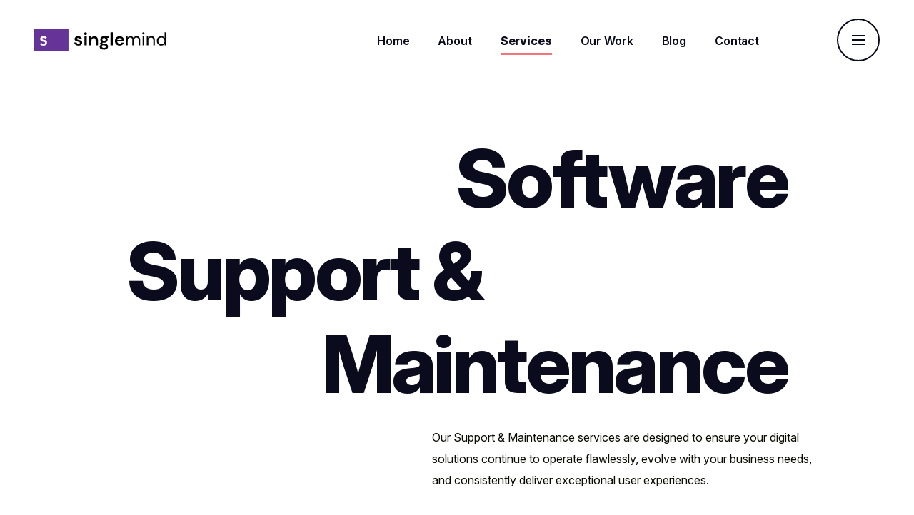

--- FILE ---
content_type: text/html;charset=utf-8
request_url: https://singlemindconsulting.com/services/software_support/
body_size: 15154
content:
<!DOCTYPE html><html><head><meta charset="utf-8"><meta name="viewport" content="width=device-width, initial-scale=1"><title>Software Support &amp; Maintenance | Singlemind</title><style>@import"https://fonts.googleapis.com/css2?family=Poppins:wght@300;400;500;600;700;800&family=Unbounded:wght@400;500;600;700&display=swap";@import"https://fonts.googleapis.com/css2?family=Inter:ital,opsz,wght@0,14..32,100..900;1,14..32,100..900&display=swap";[data-v-ecd6bece]:root{--theme-color:#f7f7f7;--title-color:#0a0c1d;--brand-color-purple:#639;--brand-color-coral:#f3747a;--brand-color-peach:#f4b07e;--brand-color-blue:#403ef1;--brand-color-charcoal:#0a0c1d;--brand-color-indigo:#10294c;--body-color:#0a0c00;--smoke-color:#f6f5f3;--smoke-color2:#fff4ef;--smoke-color3:#f5f5f6;--smoke-color4:#f4f4f4;--smoke-color5:#f0f2f4;--black-color:#202020;--gray-color:#131312;--white-color:#fff;--light-color:#9fa2ad;--yellow-color:#ffb539;--success-color:#28a745;--error-color:#dc3545;--border-color:#e3e3e3;--hero-font:"Unbounded",sans-serif;--title-font:"Inter",sans-serif;--title-font-small:"Inter",sans-serif;--body-font:"Inter",sans-serif;--icon-font:"Font Awesome 5 Free";--main-container:1296px;--container-gutters:24px;--section-space:96px;--section-space-mobile:80px;--section-title-space:65px;--ripple-ani-duration:5s}.legal-links a[data-v-ecd6bece]{color:var(--body-color);font-size:14px;opacity:.8;transition:all .3s ease}.legal-links a[data-v-ecd6bece]:hover{opacity:1;text-decoration:underline}.copyright-notice[data-v-ecd6bece]{color:var(--body-color);font-size:14px;opacity:.8}</style><style>.foundation-area[data-v-758600bd]{color:#fff;overflow:hidden;padding:120px 0;position:relative;z-index:1}.bg-charcoal[data-v-758600bd]{background-color:var(--brand-color-charcoal)}.text-white[data-v-758600bd]{color:#fff}.work-carousel-wrapper[data-v-758600bd]{margin-left:calc(-50vw + 50%);margin-right:calc(-50vw + 50%);overflow:hidden;padding:0;position:relative;width:100vw}</style><style>.work-carousel-area[data-v-1d5e23f8]{background-color:var(--brand-color-smoke);margin:0;overflow:hidden;padding:40px 0;position:relative;width:100%}.carousel-container[data-v-1d5e23f8]{overflow:visible;padding:20px;width:100%}.work-swiper[data-v-1d5e23f8]{min-height:400px;overflow:visible;padding:20px 0;width:100%}.work-slide[data-v-1d5e23f8]{height:auto;min-width:280px;transition:transform .3s ease;will-change:transform}.work-slide[data-v-1d5e23f8]:nth-child(odd){transform:translateY(-16px)}.work-slide[data-v-1d5e23f8]:nth-child(2n){transform:translateY(16px)}.work-card[data-v-1d5e23f8]{background:#fff;border-radius:12px;box-shadow:0 4px 20px #00000014;height:100%;overflow:hidden;transform-origin:center bottom;transition:transform .3s ease,box-shadow .3s ease;will-change:transform}.work-card[data-v-1d5e23f8]:hover{box-shadow:0 15px 30px #0000001f;transform:translateY(-8px);z-index:1}.work-card-link[data-v-1d5e23f8]{color:inherit;display:block;text-decoration:none}.work-card-image[data-v-1d5e23f8]{height:0;overflow:hidden;padding-bottom:66.67%;position:relative;width:100%}.project-image[data-v-1d5e23f8]{height:100%;left:0;-o-object-fit:cover;object-fit:cover;position:absolute;top:0;transition:transform .5s ease;width:100%}.work-card:hover .project-image[data-v-1d5e23f8]{transform:scale(1.05)}.work-card-content[data-v-1d5e23f8]{padding:20px}.work-card-title[data-v-1d5e23f8]{color:var(--brand-color-charcoal);font-size:18px;font-weight:600;margin:0 0 10px}.work-card-categories[data-v-1d5e23f8]{display:flex;flex-wrap:wrap;gap:6px}.work-card-category[data-v-1d5e23f8]{background:#f5f5f5;border-radius:20px;color:#666;font-size:12px;font-weight:500;padding:4px 10px}.work-card-image[data-v-1d5e23f8]:after{background:linear-gradient(180deg,transparent 70%,rgba(0,0,0,.2))}.work-card-image[data-v-1d5e23f8]:after,.work-card[data-v-1d5e23f8]:before{content:"";height:100%;left:0;pointer-events:none;position:absolute;top:0;width:100%}.work-card[data-v-1d5e23f8]:before{background:radial-gradient(circle at center,#fffc 0,#fff0 70%);opacity:0;transition:opacity .5s ease;z-index:1}.work-card[data-v-1d5e23f8]:hover:before{opacity:.4}@media(max-width:991px){.work-card-title[data-v-1d5e23f8]{font-size:16px}.work-carousel-area[data-v-1d5e23f8]{padding:30px 0}.carousel-container[data-v-1d5e23f8]{padding:0 10px}.work-slide[data-v-1d5e23f8]:nth-child(odd){transform:translateY(-12px)}.work-slide[data-v-1d5e23f8]:nth-child(2n){transform:translateY(12px)}}@media(max-width:767px){.work-card-content[data-v-1d5e23f8]{padding:15px}.work-carousel-area[data-v-1d5e23f8]{padding:20px 0}.work-slide[data-v-1d5e23f8]:nth-child(odd){transform:translateY(-8px)}.work-slide[data-v-1d5e23f8]:nth-child(2n){transform:translateY(8px)}}.carousel-loading[data-v-1d5e23f8]{align-items:center;display:flex;justify-content:center;min-height:300px;width:100%}.loading-placeholder[data-v-1d5e23f8]{animation:loading-animation-1d5e23f8 1.5s infinite;background:linear-gradient(90deg,#f0f0f0 25%,#e0e0e0,#f0f0f0 75%);background-size:200% 100%;border-radius:12px;height:200px;width:80%}.no-projects-message[data-v-1d5e23f8]{align-items:center;color:var(--brand-color-charcoal);display:flex;font-size:18px;font-weight:500;justify-content:center;min-height:200px;width:100%}@keyframes loading-animation-1d5e23f8{0%{background-position:200% 0}to{background-position:-200% 0}}</style><style>.approach-timeline-area[data-v-02c7ede7]{color:#fff;overflow:hidden;padding:120px 0;position:relative;z-index:1}.bg-charcoal[data-v-02c7ede7]{background-color:var(--brand-color-charcoal)}.approach-content-sticky[data-v-02c7ede7]{height:auto;max-height:calc(100vh - 200px);overflow-y:auto;padding-right:20px;padding-top:20px;transition:opacity .3s ease;z-index:10}.approach-subtitle[data-v-02c7ede7]{color:#fff;font-size:14px;font-weight:700;letter-spacing:1px;margin-bottom:20px;text-transform:uppercase}.approach-title[data-v-02c7ede7]{color:#fff!important;font-size:42px;font-weight:700;line-height:1.2;margin-bottom:30px}.approach-title[data-v-02c7ede7] em{color:var(--brand-color-coral);font-style:italic}.approach-description[data-v-02c7ede7]{color:#fffc;font-size:18px;line-height:1.6;margin-bottom:40px}.approach-cta .btn[data-v-02c7ede7]{background-color:var(--brand-color-coral)!important;color:#fff;font-weight:600;letter-spacing:0;padding:15px 30px;text-transform:uppercase;transition:all .3s ease}.approach-cta .btn[data-v-02c7ede7]:hover{background-color:var(--white-color)!important;color:var(--brand-color-charcoal)!important}.timeline-container[data-v-02c7ede7]{margin-left:0;padding:20px 0;position:relative;width:100%}.timeline-line[data-v-02c7ede7]{background-color:#ffffff1a;bottom:30px;height:calc(100% - 60px);left:30px;position:absolute;top:30px;width:2px;z-index:1}.timeline-line-progress[data-v-02c7ede7]{background-color:var(--brand-color-coral);height:0;left:0;position:absolute;top:0;transition:height .1s linear;width:100%;z-index:2}.timeline-step[data-v-02c7ede7]{margin-bottom:50px;padding-left:80px;position:relative;transition:all .2s ease}.timeline-step[data-v-02c7ede7]:last-child{margin-bottom:0}.timeline-step-circle[data-v-02c7ede7]{align-items:center;display:flex;height:60px;justify-content:center;left:0;position:absolute;top:0;width:60px}.timeline-step-number[data-v-02c7ede7]{color:#fff;font-size:18px;font-weight:700;left:50%;position:absolute;top:50%;transform:translate(-50%,-50%);z-index:5}.timeline-step-circle-svg[data-v-02c7ede7]{left:0;position:absolute;top:0;transform:rotate(-90deg);z-index:3}.timeline-step-circle-bg[data-v-02c7ede7]{fill:var(--brand-color-charcoal);stroke:#ffffff1a;stroke-width:2}.timeline-step-circle-progress[data-v-02c7ede7]{fill:var(--brand-color-charcoal);stroke:var(--brand-color-coral);stroke-width:2;stroke-dasharray:175.9;stroke-dashoffset:175.9;transition:stroke-dashoffset .3s ease-in-out;will-change:stroke-dashoffset}.timeline-step.active .timeline-step-circle-progress[data-v-02c7ede7]{stroke-dashoffset:0}.timeline-step-content[data-v-02c7ede7]{padding-top:10px;transition:transform .2s ease}.timeline-step-title[data-v-02c7ede7]{color:#ffffffe6!important;font-size:18px;font-weight:700;margin-bottom:10px;transition:color .2s ease}.timeline-step-description[data-v-02c7ede7]{color:#fffc;font-size:16px;line-height:1.5;margin-bottom:15px;max-width:90%;transition:color .2s ease}.timeline-step-list[data-v-02c7ede7]{margin-top:10px}.timeline-step-list ul[data-v-02c7ede7]{list-style:none;margin-bottom:0;padding-left:0}.timeline-step-list li[data-v-02c7ede7]{align-items:flex-start;color:#fffc;display:flex;font-size:14px;line-height:1.5;margin-bottom:8px}.timeline-step-list li[data-v-02c7ede7]:last-child{margin-bottom:0}.timeline-step-list li i[data-v-02c7ede7]{color:var(--brand-color-coral);font-size:8px;margin-right:10px;margin-top:6px}.timeline-step.active .timeline-step-content[data-v-02c7ede7]{transform:translateY(-5px)}.timeline-step.active .timeline-step-description[data-v-02c7ede7],.timeline-step.active .timeline-step-list li[data-v-02c7ede7],.timeline-step.active .timeline-step-title[data-v-02c7ede7]{color:#fff}.timeline-step.active .timeline-step-list li i[data-v-02c7ede7]{color:var(--brand-color-coral)}@media(max-width:991px){.approach-content[data-v-02c7ede7]{margin-bottom:60px;padding-right:0}.timeline-container[data-v-02c7ede7]{margin-left:0}.timeline-step[data-v-02c7ede7]{padding-left:70px}.timeline-step-circle[data-v-02c7ede7]{left:0}.timeline-line[data-v-02c7ede7]{left:30px}.approach-content-sticky[data-v-02c7ede7]{margin-bottom:40px;padding-right:0;text-align:left}}@media(max-width:767px){.approach-title[data-v-02c7ede7]{font-size:32px}.timeline-step-description[data-v-02c7ede7]{max-width:100%}.timeline-step-list[data-v-02c7ede7]{margin-top:8px}.timeline-step-list li[data-v-02c7ede7]{font-size:13px;margin-bottom:6px}.timeline-step-list li i[data-v-02c7ede7]{font-size:12px;margin-top:2px}.approach-timeline-area[data-v-02c7ede7]{margin:40px 0;padding:80px 0}.approach-content-sticky[data-v-02c7ede7],.approach-description[data-v-02c7ede7],.approach-subtitle[data-v-02c7ede7],.approach-title[data-v-02c7ede7]{text-align:left}.timeline-step[data-v-02c7ede7]{padding-left:60px}.timeline-line[data-v-02c7ede7]{bottom:25px;height:calc(100% - 50px);left:25px;top:25px}.timeline-step-circle[data-v-02c7ede7],.timeline-step-circle-svg[data-v-02c7ede7]{height:50px;width:50px}.timeline-step-circle-bg[data-v-02c7ede7],.timeline-step-circle-progress[data-v-02c7ede7]{r:24}.timeline-step-circle-progress[data-v-02c7ede7]{stroke-dasharray:150.8;stroke-dashoffset:150.8!important;transition:stroke-dashoffset .3s ease-in-out}.timeline-step.active .timeline-step-circle-progress[data-v-02c7ede7]{stroke-dashoffset:0!important}.timeline-step-number[data-v-02c7ede7]{font-size:16px}}</style><style>.bg-smoke[data-v-6960906e]{background-color:#f8f9fa}[data-v-6960906e] .feature-card{background-color:#fff}</style><link rel="stylesheet" href="/_nuxt/style.OGavK5GG.css" crossorigin><link rel="modulepreload" as="script" crossorigin href="/_nuxt/BxEJla1F.js"><link rel="modulepreload" as="script" crossorigin href="/_nuxt/hLaLndRu.js"><link rel="modulepreload" as="script" crossorigin href="/_nuxt/DWXO7fu3.js"><link rel="modulepreload" as="script" crossorigin href="/_nuxt/Cmy7ik7p.js"><link rel="modulepreload" as="script" crossorigin href="/_nuxt/C1fw5QYb.js"><link rel="modulepreload" as="script" crossorigin href="/_nuxt/Hyiu8gYo.js"><link rel="modulepreload" as="script" crossorigin href="/_nuxt/DLAG6qs1.js"><link rel="modulepreload" as="script" crossorigin href="/_nuxt/8AB4-rYr.js"><link rel="modulepreload" as="script" crossorigin href="/_nuxt/Dn3zUYq7.js"><link rel="modulepreload" as="script" crossorigin href="/_nuxt/Bj0xwOw-.js"><link rel="modulepreload" as="script" crossorigin href="/_nuxt/iMIl3Tpj.js"><link rel="modulepreload" as="script" crossorigin href="/_nuxt/CX7UPMVk.js"><link rel="modulepreload" as="script" crossorigin href="/_nuxt/hR62iYfy.js"><link rel="preload" as="fetch" fetchpriority="low" crossorigin="anonymous" href="/_nuxt/builds/meta/6bb955d9-2096-495e-82b7-cb5a9d8f8b5e.json"><link rel="icon" href="/img/favicon/favicon.ico" sizes="32x32"><link rel="icon" href="/img/favicon/icon.svg" type="image/svg+xml"><link rel="apple-touch-icon" href="/img/favicon/apple-touch-icon.png"><link rel="manifest" href="/manifest.webmanifest"><script type="text/javascript">(function(w,d,s,l,i){w[l]=w[l]||[];w[l].push({'gtm.start':
new Date().getTime(),event:'gtm.js'});var f=d.getElementsByTagName(s)[0],
j=d.createElement(s),dl=l!='dataLayer'?'&l='+l:'';j.async=true;j.src=
'https://www.googletagmanager.com/gtm.js?id='+i+dl;f.parentNode.insertBefore(j,f);
})(window,document,'script','dataLayer','GTM-WK867TB');</script><noscript><iframe src="https://www.googletagmanager.com/ns.html?id=GTM-WK867TB"
height="0" width="0" style="display:none;visibility:hidden"></iframe></noscript><meta name="robots" content="index, follow, max-image-preview:large, max-snippet:-1, max-video-preview:-1"><meta name="description" content="Comprehensive software support services: web & mobile app maintenance, cloud & DevOps, security & compliance, legacy system modernization, and continuous improvement."><meta property="og:title" content="Software Support & Maintenance | Singlemind"><meta property="og:description" content="Comprehensive software support services: web & mobile app maintenance, cloud & DevOps, security & compliance, legacy system modernization, and continuous improvement."><meta property="og:image" content="/img/brand/og-image.png"><meta property="og:url" content="https://singlemindconsulting.com/services/software_support/"><meta property="og:type" content="website"><meta name="twitter:card" content="summary_large_image"><meta name="twitter:title" content="Software Support & Maintenance | Singlemind"><meta name="twitter:description" content="Comprehensive software support services: web & mobile app maintenance, cloud & DevOps, security & compliance, legacy system modernization, and continuous improvement."><meta name="twitter:image" content="/img/brand/og-image.png"><link rel="canonical" href="https://singlemindconsulting.com/services/software_support/"><script type="module" src="/_nuxt/BxEJla1F.js" crossorigin></script></head><body><div id="__nuxt"><!--[--><div><!--[--><header class="nav-header header-layout1" data-v-f957f0be><div class="sticky-wrapper" data-v-f957f0be><div class="menu-area" data-v-f957f0be><div class="container-fluid" data-v-f957f0be><div class="row align-items-center justify-content-between" data-v-f957f0be><div class="col-auto" data-v-f957f0be><div class="header-logo" data-v-f957f0be><a href="/" class="" data-v-f957f0be><img width="185" height="32" data-nuxt-img srcset="/_amplify/image?url=%2Fimg%2Fbrand%2Flogo.svg&amp;w=1536&amp;q=80 1x, /_amplify/image?url=%2Fimg%2Fbrand%2Flogo.svg&amp;w=1536&amp;q=80 2x" onerror="this.setAttribute(&#39;data-error&#39;, 1)" alt="Singlemind Logo" src="/_amplify/image?url=%2Fimg%2Fbrand%2Flogo.svg&amp;w=320&amp;h=32&amp;q=80" data-v-f957f0be></a></div></div><div class="col-auto ms-auto" data-v-f957f0be><nav class="main-menu d-none d-lg-inline-block" data-v-f957f0be><ul data-v-f957f0be><!--[--><li class=""><a href="/" class=""><span class="link-effect"><span class="effect-1">Home</span><span class="effect-1">Home</span></span></a></li><li class=""><a href="/about" class=""><span class="link-effect"><span class="effect-1">About</span><span class="effect-1">About</span></span></a></li><li class="menu-item-has-children"><!--[--><a href="/services" class="activeMenu has-dropdown"><span class="link-effect"><span class="effect-1">Services</span><span class="effect-1">Services</span></span></a><ul class="sub-menu"><!--[--><li class="" style="display:none;"><a href="/services/" class="activeMenu">All Services</a></li><li class="" style=""><a href="/services/product_strategy" class="activeMenu">Product Strategy</a></li><li class="" style=""><a href="/services/product_design" class="activeMenu">Product Design</a></li><li class="" style=""><a href="/services/development_services" class="activeMenu">Development</a></li><li class="" style=""><a aria-current="page" href="/services/software_support" class="router-link-active router-link-exact-active activeMenu">Software Support</a></li><li class="" style=""><a href="/services/ux_research" class="activeMenu">UX Research</a></li><li class="" style=""><a href="/services/ai_solutions" class="activeMenu">AI Solutions</a></li><!--]--></ul><!--]--></li><li class=""><a href="/projects/" class=""><span class="link-effect"><span class="effect-1">Our Work</span><span class="effect-1">Our Work</span></span></a></li><li class=""><a href="/blog" class=""><span class="link-effect"><span class="effect-1">Blog</span><span class="effect-1">Blog</span></span></a></li><li class=""><a href="/contact" class=""><span class="link-effect"><span class="effect-1">Contact</span><span class="effect-1">Contact</span></span></a></li><!--]--></ul></nav><div class="navbar-right d-inline-flex d-lg-none" data-v-f957f0be><button type="button" class="menu-toggle sidebar-btn" data-v-f957f0be><span class="line" data-v-f957f0be></span><span class="line" data-v-f957f0be></span><span class="line" data-v-f957f0be></span></button></div></div><div class="col-auto d-none d-lg-block" data-v-f957f0be><div class="header-button" data-v-f957f0be><button type="button" class="sidebar-btn sideMenuToggler" data-v-f957f0be><span class="line" data-v-f957f0be></span><span class="line" data-v-f957f0be></span><span class="line" data-v-f957f0be></span></button></div></div></div></div></div></div></header><div class="sidemenu-wrapper" data-v-f957f0be><div class="sidemenu-content"><button class="closeButton sideMenuCls"><img width="24" height="24" data-nuxt-img srcset="/_amplify/image?url=%2Fimg%2Ficon%2Fclose.svg&amp;w=1536&amp;q=80 1x, /_amplify/image?url=%2Fimg%2Ficon%2Fclose.svg&amp;w=1536&amp;q=80 2x" onerror="this.setAttribute(&#39;data-error&#39;, 1)" alt="icon" src="/_amplify/image?url=%2Fimg%2Ficon%2Fclose.svg&amp;w=320&amp;h=24&amp;q=80"></button><div class="widget footer-widget"><div class="widget-about"><div class="footer-logo"><a href="/" class=""><img width="185" height="32" data-nuxt-img srcset="/_amplify/image?url=%2Fimg%2Fbrand%2Flogo-white.svg&amp;w=1536&amp;q=80 1x, /_amplify/image?url=%2Fimg%2Fbrand%2Flogo-white.svg&amp;w=1536&amp;q=80 2x" onerror="this.setAttribute(&#39;data-error&#39;, 1)" alt="Singlemind Logo" src="/_amplify/image?url=%2Fimg%2Fbrand%2Flogo-white.svg&amp;w=320&amp;h=32&amp;q=80"></a></div><p class="about-text"> We&#39;re an award-winning Product Design &amp; Development agency specializing in web, mobile &amp; enterprise software solutions. </p><div class="sidebar-wrap"><h6>2900 NW Clearwater Dr. Suite 200</h6><h6>Bend, OR 97703</h6></div><div class="sidebar-wrap"><h6><a href="tel:1800123654987">+1 503 342 8270</a></h6><h6><a href="mailto:hello@singlemind.com">hello@singlemind.com</a></h6></div><div class="social-btn style2"><!--[--><a href="https://www.facebook.com/singlemind/" rel="noopener noreferrer" target="_blank"><span class="link-effect"><span class="effect-1"><i class="fab fa-facebook"></i></span><span class="effect-1"><i class="fab fa-facebook"></i></span></span></a><a href="https://www.instagram.com/singlemind/" rel="noopener noreferrer" target="_blank"><span class="link-effect"><span class="effect-1"><i class="fab fa-instagram"></i></span><span class="effect-1"><i class="fab fa-instagram"></i></span></span></a><a href="https://x.com/Singlemind" rel="noopener noreferrer" target="_blank"><span class="link-effect"><span class="effect-1"><i class="fab fa-twitter"></i></span><span class="effect-1"><i class="fab fa-twitter"></i></span></span></a><a href="https://www.linkedin.com/company/singlemind" rel="noopener noreferrer" target="_blank"><span class="link-effect"><span class="effect-1"><i class="fab fa-linkedin"></i></span><span class="effect-1"><i class="fab fa-linkedin"></i></span></span></a><!--]--></div></div></div><div class="d-flex justify-content-end"><a href="/contact" class="chat-btn gsap-magnetic"> Let’s Talk! </a></div></div></div><div class="mobile-menu-wrapper" data-v-f957f0be><div class="mobile-menu-area"><button class="menu-toggle closeButton sideMenuCls"><img width="24" height="24" data-nuxt-img srcset="/_amplify/image?url=%2Fimg%2Ficon%2Fclose-dark.svg&amp;w=320&amp;h=24&amp;q=80 1x, /_amplify/image?url=%2Fimg%2Ficon%2Fclose-dark.svg&amp;w=320&amp;h=48&amp;q=80 2x" onerror="this.setAttribute(&#39;data-error&#39;, 1)" alt="icon" src="/_amplify/image?url=%2Fimg%2Ficon%2Fclose-dark.svg&amp;w=320&amp;h=24&amp;q=80"></button><div class="mobile-logo"><a href="/" class=""><img width="185" height="32" data-nuxt-img srcset="/_amplify/image?url=%2Fimg%2Fbrand%2Flogo.svg&amp;w=1536&amp;q=80 1x, /_amplify/image?url=%2Fimg%2Fbrand%2Flogo.svg&amp;w=1536&amp;q=80 2x" onerror="this.setAttribute(&#39;data-error&#39;, 1)" alt="Singlemind Logo" src="/_amplify/image?url=%2Fimg%2Fbrand%2Flogo.svg&amp;w=320&amp;h=32&amp;q=80"></a></div><div class="mobile-menu"><ul><!--[--><li class=""><!----><a href="/" class="">Home</a></li><li class=""><!----><a href="/about" class="">About</a></li><li class="menu-item-has-children submenu-item-has-children"><!--[--><a href="#" class="activeMenu">Services <span class="mean-expand-class"></span></a><ul class="sub-menu submenu-class menu-open overflow-hidden" style="display:none;"><!--[--><li class=""><!----><a href="/services/" class="activeMenu2">All Services</a></li><li class=""><!----><a href="/services/product_strategy" class="activeMenu2">Product Strategy</a></li><li class=""><!----><a href="/services/product_design" class="activeMenu2">Product Design</a></li><li class=""><!----><a href="/services/development_services" class="activeMenu2">Development</a></li><li class=""><!----><a aria-current="page" href="/services/software_support" class="router-link-active router-link-exact-active activeMenu2">Software Support</a></li><li class=""><!----><a href="/services/ux_research" class="activeMenu2">UX Research</a></li><li class=""><!----><a href="/services/ai_solutions" class="activeMenu2">AI Solutions</a></li><!--]--></ul><!--]--><!----></li><li class=""><!----><a href="/projects/" class="">Our Work</a></li><li class=""><!----><a href="/blog" class="">Blog</a></li><li class=""><!----><a href="/contact" class="">Contact</a></li><!--]--></ul></div><div class="sidebar-wrap"><h6>2900 NW Clearwater Dr. Suite 200</h6><h6>Bend, OR 97703</h6></div><div class="sidebar-wrap"><h6><a href="tel:1800123654987">+1 503 342 8270 </a></h6><h6><a href="mailto:hello@singlemind.com">hello@singlemind.com</a></h6></div><div class="social-btn style3"><!--[--><a href="https://www.facebook.com/singlemind/" rel="noopener noreferrer" target="_blank"><span class="link-effect"><span class="effect-1"><i class="fab fa-facebook"></i></span><span class="effect-1"><i class="fab fa-facebook"></i></span></span></a><a href="https://www.instagram.com/singlemind/" rel="noopener noreferrer" target="_blank"><span class="link-effect"><span class="effect-1"><i class="fab fa-instagram"></i></span><span class="effect-1"><i class="fab fa-instagram"></i></span></span></a><a href="https://x.com/Singlemind" rel="noopener noreferrer" target="_blank"><span class="link-effect"><span class="effect-1"><i class="fab fa-twitter"></i></span><span class="effect-1"><i class="fab fa-twitter"></i></span></span></a><a href="https://www.linkedin.com/company/singlemind" rel="noopener noreferrer" target="_blank"><span class="link-effect"><span class="effect-1"><i class="fab fa-linkedin"></i></span><span class="effect-1"><i class="fab fa-linkedin"></i></span></span></a><!--]--></div></div></div><!--]--><div class="hero-wrapper" id="hero"><div class="container"><div class="hero-style1"><div class="row justify-content-center"><div class="col-lg-10"><h1 class="hero-title text-lg-end wow img-custom-anim-right animated"> Software </h1><h1 class="hero-title wow img-custom-anim-left animated"> Support &amp; </h1><h1 class="hero-title text-lg-end wow img-custom-anim-right animated"> Maintenance </h1></div><div class="col-lg-6 offset-lg-5"><p class="hero-text wow img-custom-anim-right animated"> Our Support &amp; Maintenance services are designed to ensure your digital solutions continue to operate flawlessly, evolve with your business needs, and consistently deliver exceptional user experiences. </p></div></div></div></div></div><!--[--><div class="service-details-page-area" data-v-758600bd><div class="work-carousel-wrapper" data-v-758600bd><div class="work-carousel-area" data-v-758600bd data-v-1d5e23f8><div class="carousel-container" data-v-1d5e23f8><!----><div class="swiper work-swiper" data-v-1d5e23f8><!--[--><!--]--><div class="swiper-wrapper"><!--[--><!--]--><!--[--><div class="swiper-slide work-slide" data-swiper-slide-index="0" data-v-1d5e23f8><!--[--><div class="work-card" data-v-1d5e23f8><a href="/projects/billtracker" class="work-card-link" data-v-1d5e23f8><div class="work-card-image" data-v-1d5e23f8><img width="400" height="267" data-nuxt-img sizes="(max-width: 768px) 320px, (max-width: 1024px) 400px, 400px" srcset="/_amplify/image?url=%2Fimg%2Fprojects%2Fbilltracker%2Fbilltracker-hero.png&amp;w=320&amp;h=214&amp;format=webp&amp;q=80 320w, /_amplify/image?url=%2Fimg%2Fprojects%2Fbilltracker%2Fbilltracker-hero.png&amp;w=640&amp;h=267&amp;format=webp&amp;q=80 400w, /_amplify/image?url=%2Fimg%2Fprojects%2Fbilltracker%2Fbilltracker-hero.png&amp;w=640&amp;h=428&amp;format=webp&amp;q=80 640w, /_amplify/image?url=%2Fimg%2Fprojects%2Fbilltracker%2Fbilltracker-hero.png&amp;w=1024&amp;h=534&amp;format=webp&amp;q=80 800w" onerror="this.setAttribute(&#39;data-error&#39;, 1)" alt="BillTracker project image" loading="lazy" class="project-image" src="/_amplify/image?url=%2Fimg%2Fprojects%2Fbilltracker%2Fbilltracker-hero.png&amp;w=1024&amp;h=534&amp;format=webp&amp;q=80" data-v-1d5e23f8></div><div class="work-card-content" data-v-1d5e23f8><h3 class="work-card-title" data-v-1d5e23f8>BillTracker</h3><div class="work-card-categories" data-v-1d5e23f8><!--[--><span class="work-card-category" data-v-1d5e23f8>Government Affairs</span><span class="work-card-category" data-v-1d5e23f8>Web Application</span><span class="work-card-category" data-v-1d5e23f8>UX/UI Design</span><!--]--></div></div></a></div><!--]--><!----></div><div class="swiper-slide work-slide" data-swiper-slide-index="1" data-v-1d5e23f8><!--[--><div class="work-card" data-v-1d5e23f8><a href="/projects/pigeon" class="work-card-link" data-v-1d5e23f8><div class="work-card-image" data-v-1d5e23f8><img width="400" height="267" data-nuxt-img sizes="(max-width: 768px) 320px, (max-width: 1024px) 400px, 400px" srcset="/_amplify/image?url=%2Fimg%2Fprojects%2Fpigeon%2Fpigeon-front-matter2.jpg&amp;w=320&amp;h=214&amp;format=webp&amp;q=80 320w, /_amplify/image?url=%2Fimg%2Fprojects%2Fpigeon%2Fpigeon-front-matter2.jpg&amp;w=640&amp;h=267&amp;format=webp&amp;q=80 400w, /_amplify/image?url=%2Fimg%2Fprojects%2Fpigeon%2Fpigeon-front-matter2.jpg&amp;w=640&amp;h=428&amp;format=webp&amp;q=80 640w, /_amplify/image?url=%2Fimg%2Fprojects%2Fpigeon%2Fpigeon-front-matter2.jpg&amp;w=1024&amp;h=534&amp;format=webp&amp;q=80 800w" onerror="this.setAttribute(&#39;data-error&#39;, 1)" alt="Pigeon Medical project image" loading="lazy" class="project-image" src="/_amplify/image?url=%2Fimg%2Fprojects%2Fpigeon%2Fpigeon-front-matter2.jpg&amp;w=1024&amp;h=534&amp;format=webp&amp;q=80" data-v-1d5e23f8></div><div class="work-card-content" data-v-1d5e23f8><h3 class="work-card-title" data-v-1d5e23f8>Pigeon Medical</h3><div class="work-card-categories" data-v-1d5e23f8><!--[--><span class="work-card-category" data-v-1d5e23f8>Healthcare</span><span class="work-card-category" data-v-1d5e23f8>Mobile App</span><span class="work-card-category" data-v-1d5e23f8>Web Application</span><span class="work-card-category" data-v-1d5e23f8>UX/UI Design</span><!--]--></div></div></a></div><!--]--><!----></div><div class="swiper-slide work-slide" data-swiper-slide-index="2" data-v-1d5e23f8><!--[--><div class="work-card" data-v-1d5e23f8><a href="/projects/a-dec" class="work-card-link" data-v-1d5e23f8><div class="work-card-image" data-v-1d5e23f8><img width="400" height="267" data-nuxt-img sizes="(max-width: 768px) 320px, (max-width: 1024px) 400px, 400px" srcset="/_amplify/image?url=%2Fimg%2Fprojects%2Fa-dec%2Fadec-front-matter2.jpg&amp;w=320&amp;h=214&amp;format=webp&amp;q=80 320w, /_amplify/image?url=%2Fimg%2Fprojects%2Fa-dec%2Fadec-front-matter2.jpg&amp;w=640&amp;h=267&amp;format=webp&amp;q=80 400w, /_amplify/image?url=%2Fimg%2Fprojects%2Fa-dec%2Fadec-front-matter2.jpg&amp;w=640&amp;h=428&amp;format=webp&amp;q=80 640w, /_amplify/image?url=%2Fimg%2Fprojects%2Fa-dec%2Fadec-front-matter2.jpg&amp;w=1024&amp;h=534&amp;format=webp&amp;q=80 800w" onerror="this.setAttribute(&#39;data-error&#39;, 1)" alt="A-dec Dental Equipment project image" loading="lazy" class="project-image" src="/_amplify/image?url=%2Fimg%2Fprojects%2Fa-dec%2Fadec-front-matter2.jpg&amp;w=1024&amp;h=534&amp;format=webp&amp;q=80" data-v-1d5e23f8></div><div class="work-card-content" data-v-1d5e23f8><h3 class="work-card-title" data-v-1d5e23f8>A-dec Dental Equipment</h3><div class="work-card-categories" data-v-1d5e23f8><!--[--><span class="work-card-category" data-v-1d5e23f8>Healthcare</span><span class="work-card-category" data-v-1d5e23f8>Mobile App</span><span class="work-card-category" data-v-1d5e23f8>UX/UI Design</span><!--]--></div></div></a></div><!--]--><!----></div><div class="swiper-slide work-slide" data-swiper-slide-index="3" data-v-1d5e23f8><!--[--><div class="work-card" data-v-1d5e23f8><a href="/projects/powells-city-of-books" class="work-card-link" data-v-1d5e23f8><div class="work-card-image" data-v-1d5e23f8><img width="400" height="267" data-nuxt-img sizes="(max-width: 768px) 320px, (max-width: 1024px) 400px, 400px" srcset="/_amplify/image?url=%2Fimg%2Fprojects%2Fpowells%2Fpowells-front-matter.png&amp;w=320&amp;h=214&amp;format=webp&amp;q=80 320w, /_amplify/image?url=%2Fimg%2Fprojects%2Fpowells%2Fpowells-front-matter.png&amp;w=640&amp;h=267&amp;format=webp&amp;q=80 400w, /_amplify/image?url=%2Fimg%2Fprojects%2Fpowells%2Fpowells-front-matter.png&amp;w=640&amp;h=428&amp;format=webp&amp;q=80 640w, /_amplify/image?url=%2Fimg%2Fprojects%2Fpowells%2Fpowells-front-matter.png&amp;w=1024&amp;h=534&amp;format=webp&amp;q=80 800w" onerror="this.setAttribute(&#39;data-error&#39;, 1)" alt="Powell&#39;s City of Books project image" loading="lazy" class="project-image" src="/_amplify/image?url=%2Fimg%2Fprojects%2Fpowells%2Fpowells-front-matter.png&amp;w=1024&amp;h=534&amp;format=webp&amp;q=80" data-v-1d5e23f8></div><div class="work-card-content" data-v-1d5e23f8><h3 class="work-card-title" data-v-1d5e23f8>Powell&#39;s City of Books</h3><div class="work-card-categories" data-v-1d5e23f8><!--[--><span class="work-card-category" data-v-1d5e23f8>E-commerce</span><span class="work-card-category" data-v-1d5e23f8>Web Application</span><span class="work-card-category" data-v-1d5e23f8>Digital Transformation</span><span class="work-card-category" data-v-1d5e23f8>UX/UI Design</span><!--]--></div></div></a></div><!--]--><!----></div><div class="swiper-slide work-slide" data-swiper-slide-index="4" data-v-1d5e23f8><!--[--><div class="work-card" data-v-1d5e23f8><a href="/projects/sagebrush-cycles" class="work-card-link" data-v-1d5e23f8><div class="work-card-image" data-v-1d5e23f8><img width="400" height="267" data-nuxt-img sizes="(max-width: 768px) 320px, (max-width: 1024px) 400px, 400px" srcset="/_amplify/image?url=%2Fimg%2Fprojects%2Fsagebrush-cycles%2Fsagebrush-front-matter.jpg&amp;w=320&amp;h=214&amp;format=webp&amp;q=80 320w, /_amplify/image?url=%2Fimg%2Fprojects%2Fsagebrush-cycles%2Fsagebrush-front-matter.jpg&amp;w=640&amp;h=267&amp;format=webp&amp;q=80 400w, /_amplify/image?url=%2Fimg%2Fprojects%2Fsagebrush-cycles%2Fsagebrush-front-matter.jpg&amp;w=640&amp;h=428&amp;format=webp&amp;q=80 640w, /_amplify/image?url=%2Fimg%2Fprojects%2Fsagebrush-cycles%2Fsagebrush-front-matter.jpg&amp;w=1024&amp;h=534&amp;format=webp&amp;q=80 800w" onerror="this.setAttribute(&#39;data-error&#39;, 1)" alt="Sagebrush Cycles project image" loading="lazy" class="project-image" src="/_amplify/image?url=%2Fimg%2Fprojects%2Fsagebrush-cycles%2Fsagebrush-front-matter.jpg&amp;w=1024&amp;h=534&amp;format=webp&amp;q=80" data-v-1d5e23f8></div><div class="work-card-content" data-v-1d5e23f8><h3 class="work-card-title" data-v-1d5e23f8>Sagebrush Cycles</h3><div class="work-card-categories" data-v-1d5e23f8><!--[--><span class="work-card-category" data-v-1d5e23f8>Web Design</span><span class="work-card-category" data-v-1d5e23f8>Brand Strategy</span><span class="work-card-category" data-v-1d5e23f8>User Experience</span><span class="work-card-category" data-v-1d5e23f8>UX/UI Design</span><!--]--></div></div></a></div><!--]--><!----></div><div class="swiper-slide work-slide" data-swiper-slide-index="5" data-v-1d5e23f8><!--[--><div class="work-card" data-v-1d5e23f8><a href="/projects/evosus" class="work-card-link" data-v-1d5e23f8><div class="work-card-image" data-v-1d5e23f8><img width="400" height="267" data-nuxt-img sizes="(max-width: 768px) 320px, (max-width: 1024px) 400px, 400px" srcset="/_amplify/image?url=%2Fimg%2Fprojects%2Fevosus%2Fevosus-front-matter.jpg&amp;w=320&amp;h=214&amp;format=webp&amp;q=80 320w, /_amplify/image?url=%2Fimg%2Fprojects%2Fevosus%2Fevosus-front-matter.jpg&amp;w=640&amp;h=267&amp;format=webp&amp;q=80 400w, /_amplify/image?url=%2Fimg%2Fprojects%2Fevosus%2Fevosus-front-matter.jpg&amp;w=640&amp;h=428&amp;format=webp&amp;q=80 640w, /_amplify/image?url=%2Fimg%2Fprojects%2Fevosus%2Fevosus-front-matter.jpg&amp;w=1024&amp;h=534&amp;format=webp&amp;q=80 800w" onerror="this.setAttribute(&#39;data-error&#39;, 1)" alt="Evosus project image" loading="lazy" class="project-image" src="/_amplify/image?url=%2Fimg%2Fprojects%2Fevosus%2Fevosus-front-matter.jpg&amp;w=1024&amp;h=534&amp;format=webp&amp;q=80" data-v-1d5e23f8></div><div class="work-card-content" data-v-1d5e23f8><h3 class="work-card-title" data-v-1d5e23f8>Evosus</h3><div class="work-card-categories" data-v-1d5e23f8><!--[--><span class="work-card-category" data-v-1d5e23f8>UX/UI Design</span><span class="work-card-category" data-v-1d5e23f8>Product Strategy</span><span class="work-card-category" data-v-1d5e23f8>Software Development</span><!--]--></div></div></a></div><!--]--><!----></div><!--]--><!--[--><!--]--></div><!----><!----><!----><!--[--><!--]--></div></div></div></div><div class="container" data-v-758600bd><div class="row align-items-center justify-content-center" data-v-758600bd><div class="col-xl-8" data-v-758600bd><div class="title-area mb-35 space" data-v-758600bd><h2 class="sec-title" data-v-758600bd>Manage IT risks before they hurt your business.</h2><p data-v-758600bd> When software breaks, it&#39;s rarely convenient and the cost of downtime, security gaps, or compliance failures can dwarf the price of prevention. Our support services shift you from reactive firefighting to proactive risk management, so issues get caught and resolved before they impact your users or your bottom line. </p><p class="mb-30" data-v-758600bd>We provide the peace of mind that comes from knowing your investment is in expert hands.</p><a href="/contact" class="btn mt-0" data-v-758600bd><span class="link-effect" data-v-758600bd><span class="effect-1" data-v-758600bd>GET IN TOUCH</span><span class="effect-1" data-v-758600bd>GET IN TOUCH</span></span></a></div></div></div></div></div><div class="approach-timeline-area bg-charcoal" data-v-758600bd data-v-02c7ede7><div class="container" data-v-02c7ede7><div class="row justify-content-between" data-v-02c7ede7><div class="col-xl-5 col-lg-5" data-v-02c7ede7><div class="approach-content-sticky" data-v-02c7ede7><h3 class="approach-subtitle" data-v-02c7ede7>Software Support &amp; Maintenance</h3><h2 class="approach-title text-white" data-v-02c7ede7>Reliable, secure, and always improving.</h2><p class="approach-description" data-v-02c7ede7>Great software doesn’t end at launch; it evolves. Our support team keeps your product healthy, adaptable, and ready for what’s next by combining hands-on expertise with AI-driven insight.</p><div class="approach-cta" data-v-02c7ede7><a href="/contact" class="btn" data-v-02c7ede7>Get in Touch</a></div></div></div><div class="col-xl-6 col-lg-6 offset-xl-1" data-v-02c7ede7><div class="timeline-container" data-v-02c7ede7><div class="timeline-line" data-v-02c7ede7><div class="timeline-line-progress" data-v-02c7ede7></div></div><!--[--><div class="timeline-step" data-v-02c7ede7><div class="timeline-step-circle" data-v-02c7ede7><svg class="timeline-step-circle-svg" width="60" height="60" viewBox="0 0 60 60" data-v-02c7ede7><circle class="timeline-step-circle-bg" cx="30" cy="30" r="28" data-v-02c7ede7></circle><circle class="timeline-step-circle-progress" cx="30" cy="30" r="28" data-v-02c7ede7></circle></svg><div class="timeline-step-number" data-v-02c7ede7>1</div></div><div class="timeline-step-content" data-v-02c7ede7><h6 class="timeline-step-title" data-v-02c7ede7>Proactive Monitoring &amp; Incident Response</h6><p class="timeline-step-description" data-v-02c7ede7>24×7 telemetry and on-call coverage that spots issues before users do and resolves them fast.</p><!----></div></div><div class="timeline-step" data-v-02c7ede7><div class="timeline-step-circle" data-v-02c7ede7><svg class="timeline-step-circle-svg" width="60" height="60" viewBox="0 0 60 60" data-v-02c7ede7><circle class="timeline-step-circle-bg" cx="30" cy="30" r="28" data-v-02c7ede7></circle><circle class="timeline-step-circle-progress" cx="30" cy="30" r="28" data-v-02c7ede7></circle></svg><div class="timeline-step-number" data-v-02c7ede7>2</div></div><div class="timeline-step-content" data-v-02c7ede7><h6 class="timeline-step-title" data-v-02c7ede7>Performance &amp; Cost Optimization</h6><p class="timeline-step-description" data-v-02c7ede7>Continuous tuning of infrastructure, queries, and front-end assets so your app stays snappy and your cloud bill predictable.</p><!----></div></div><div class="timeline-step" data-v-02c7ede7><div class="timeline-step-circle" data-v-02c7ede7><svg class="timeline-step-circle-svg" width="60" height="60" viewBox="0 0 60 60" data-v-02c7ede7><circle class="timeline-step-circle-bg" cx="30" cy="30" r="28" data-v-02c7ede7></circle><circle class="timeline-step-circle-progress" cx="30" cy="30" r="28" data-v-02c7ede7></circle></svg><div class="timeline-step-number" data-v-02c7ede7>3</div></div><div class="timeline-step-content" data-v-02c7ede7><h6 class="timeline-step-title" data-v-02c7ede7>Security &amp; Compliance</h6><p class="timeline-step-description" data-v-02c7ede7>Routine patching, vulnerability scans, and audit-ready documentation that keep data safe and regulators satisfied.</p><!----></div></div><div class="timeline-step" data-v-02c7ede7><div class="timeline-step-circle" data-v-02c7ede7><svg class="timeline-step-circle-svg" width="60" height="60" viewBox="0 0 60 60" data-v-02c7ede7><circle class="timeline-step-circle-bg" cx="30" cy="30" r="28" data-v-02c7ede7></circle><circle class="timeline-step-circle-progress" cx="30" cy="30" r="28" data-v-02c7ede7></circle></svg><div class="timeline-step-number" data-v-02c7ede7>4</div></div><div class="timeline-step-content" data-v-02c7ede7><h6 class="timeline-step-title" data-v-02c7ede7>Continuous Improvement &amp; Feature Enhancements</h6><p class="timeline-step-description" data-v-02c7ede7>Small, low-risk releases add value without the drama of big-bang updates, guided by user feedback and analytics.</p><!----></div></div><div class="timeline-step" data-v-02c7ede7><div class="timeline-step-circle" data-v-02c7ede7><svg class="timeline-step-circle-svg" width="60" height="60" viewBox="0 0 60 60" data-v-02c7ede7><circle class="timeline-step-circle-bg" cx="30" cy="30" r="28" data-v-02c7ede7></circle><circle class="timeline-step-circle-progress" cx="30" cy="30" r="28" data-v-02c7ede7></circle></svg><div class="timeline-step-number" data-v-02c7ede7>5</div></div><div class="timeline-step-content" data-v-02c7ede7><h6 class="timeline-step-title" data-v-02c7ede7>Data &amp; AI Operations</h6><p class="timeline-step-description" data-v-02c7ede7>Monitoring, retraining, and versioning of models and pipelines so AI features stay accurate, fair, and fast.</p><!----></div></div><!--]--></div></div></div></div></div><div class="service-details-page-area space" data-v-758600bd><div class="container" data-v-758600bd><div class="row align-items-center justify-content-center" data-v-758600bd><div class="col-xl-10" data-v-758600bd><div class="mb-50" data-v-758600bd><div class="row align-items-center space-bottom" data-v-758600bd><h2 class="sec-title" data-v-758600bd>How we help</h2><p class="intro" data-v-758600bd>Keeping software healthy can feel like fighting fires with an empty hose. Backlogs balloon, regulations tighten, and slow-creep bugs nibble away at user trust. Below are a few common pain points we step in to solve, so your team can focus on building what’s next instead of patching what’s past.</p><div class="col-lg-6" data-v-758600bd><h3 data-v-758600bd>Overloaded Teams</h3><p class="sec-text mt-30 mb-30" data-v-758600bd> Your roadmap is packed, but “update login flow” keeps slipping to next sprint … and the one after that. When routine fixes always land below the fold, risk and tech debt pile up. </p><h5 data-v-758600bd>Here’s how we clear the queue:</h5><ul class="mt-20" data-v-758600bd><li class="mb-2" data-v-758600bd>Dedicated upkeep crew</li><li class="mb-2" data-v-758600bd>Predictable maintenance cadence</li><li class="mb-2" data-v-758600bd>AI-assisted ticket triage</li></ul></div><div class="col-lg-6 mt-4 mt-lg-0 order-lg-1" data-v-758600bd><img width="1500" height="1500" data-nuxt-img srcset="/_amplify/image?url=%2Fimg%2Fservices%2Fsupport%2Fsupport-1.jpg&amp;w=1536&amp;format=webp&amp;q=80 1x, /_amplify/image?url=%2Fimg%2Fservices%2Fsupport%2Fsupport-1.jpg&amp;w=1536&amp;format=webp&amp;q=80 2x" onerror="this.setAttribute(&#39;data-error&#39;, 1)" class="img-custom-anim-right wow animated" alt="image" src="/_amplify/image?url=%2Fimg%2Fservices%2Fsupport%2Fsupport-1.jpg&amp;w=1536&amp;h=1500&amp;format=webp&amp;q=80" data-v-758600bd></div></div></div><div class="mb-50" data-v-758600bd><div class="row align-items-center space-bottom" data-v-758600bd><div class="col-lg-6 order-lg-2" data-v-758600bd><h3 data-v-758600bd>Compliance Crunch</h3><p class="sec-text mt-30 mb-30" data-v-758600bd> Regulations shift, security patches pile up, and missing one can cost a fortune. We stay ahead of rules and roll out fixes without interrupting service. </p><h5 data-v-758600bd>Here’s how we keep you audit-ready:</h5><ul class="mt-20" data-v-758600bd><li class="mb-2" data-v-758600bd>Regulatory-first maintenance</li><li class="mb-2" data-v-758600bd>Zero-downtime rollouts</li><li class="mb-2" data-v-758600bd>Audit-ready logs</li></ul></div><div class="col-lg-6 mt-4 mt-lg-0 order-lg-1" data-v-758600bd><img width="1500" height="1500" data-nuxt-img srcset="/_amplify/image?url=%2Fimg%2Fservices%2Fsupport%2Fsupport-2.jpg&amp;w=1536&amp;format=webp&amp;q=80 1x, /_amplify/image?url=%2Fimg%2Fservices%2Fsupport%2Fsupport-2.jpg&amp;w=1536&amp;format=webp&amp;q=80 2x" onerror="this.setAttribute(&#39;data-error&#39;, 1)" class="img-custom-anim-left wow animated" alt="image" src="/_amplify/image?url=%2Fimg%2Fservices%2Fsupport%2Fsupport-2.jpg&amp;w=1536&amp;h=1500&amp;format=webp&amp;q=80" data-v-758600bd></div></div></div><div class="mb-50" data-v-758600bd><div class="row align-items-center space-bottom" data-v-758600bd><div class="col-lg-6" data-v-758600bd><h3 data-v-758600bd>Performance Drift</h3><p class="sec-text mt-30 mb-30" data-v-758600bd> As usage climbs, legacy code creaks and costs climb. We tune, refactor, and right-size so your product stays fast and your budget stays sane. </p><h5 data-v-758600bd>Here’s how we keep things fast and lean:</h5><ul class="mt-20" data-v-758600bd><li class="mb-2" data-v-758600bd>Root cause diagnostics</li><li class="mb-2" data-v-758600bd>Targeted refactors</li><li class="mb-2" data-v-758600bd>Cost and speed optimization</li></ul></div><div class="col-lg-6 mt-4 mt-lg-0 order-lg-1" data-v-758600bd><img width="1500" height="1500" data-nuxt-img srcset="/_amplify/image?url=%2Fimg%2Fservices%2Fsupport%2Fsupport-3.jpg&amp;w=1536&amp;format=webp&amp;q=80 1x, /_amplify/image?url=%2Fimg%2Fservices%2Fsupport%2Fsupport-3.jpg&amp;w=1536&amp;format=webp&amp;q=80 2x" onerror="this.setAttribute(&#39;data-error&#39;, 1)" class="img-custom-anim-right wow animated" alt="image" src="/_amplify/image?url=%2Fimg%2Fservices%2Fsupport%2Fsupport-3.jpg&amp;w=1536&amp;h=1500&amp;format=webp&amp;q=80" data-v-758600bd></div></div></div></div></div></div></div><!--]--><div class="support-services-nav-area space bg-smoke" data-v-6960906e><div class="container" data-v-6960906e><div class="row justify-content-center mb-40" data-v-6960906e><div class="col-xl-8 text-center" data-v-6960906e><h2 class="sec-title mb-3" data-v-6960906e>What we support</h2><p class="sec-text" data-v-6960906e>Comprehensive support services covering every aspect of your digital product, from web and mobile applications to cloud infrastructure and beyond.</p></div></div><div class="row gy-4" data-v-6960906e><!--[--><div class="col-lg-4 col-md-6" data-v-6960906e><div class="feature-card h-100" data-v-6960906e><div class="feature-card-icon" data-v-6960906e><img width="96" height="96" data-nuxt-img srcset="/_amplify/image?url=%2Fimg%2Ficon%2Fweb-application-support.svg&amp;w=1536&amp;q=80 1x, /_amplify/image?url=%2Fimg%2Ficon%2Fweb-application-support.svg&amp;w=1536&amp;q=80 2x" onerror="this.setAttribute(&#39;data-error&#39;, 1)" alt="Web Application Support icon" src="/_amplify/image?url=%2Fimg%2Ficon%2Fweb-application-support.svg&amp;w=320&amp;h=96&amp;q=80" data-v-6960906e></div><h4 class="feature-card-title" data-v-6960906e><a href="/services/software_support/web-application-support/" class="" data-v-6960906e>Web Application Support</a></h4><p class="feature-card-text" data-v-6960906e>Maintenance for React, Angular, Vue, Node, .NET, and other modern web frameworks. Security patches, performance optimization, and bug fixes.</p><a href="/services/software_support/web-application-support/" class="link-btn" data-v-6960906e><span class="link-effect" data-v-6960906e><span class="effect-1" data-v-6960906e>View Details</span><span class="effect-1" data-v-6960906e>View Details</span></span><img width="13" height="13" data-nuxt-img srcset="/_amplify/image?url=%2Fimg%2Ficon%2Farrow-left-top.svg&amp;w=1536&amp;q=80 1x, /_amplify/image?url=%2Fimg%2Ficon%2Farrow-left-top.svg&amp;w=1536&amp;q=80 2x" onerror="this.setAttribute(&#39;data-error&#39;, 1)" alt="icon" src="/_amplify/image?url=%2Fimg%2Ficon%2Farrow-left-top.svg&amp;w=320&amp;h=13&amp;q=80" data-v-6960906e></a></div></div><div class="col-lg-4 col-md-6" data-v-6960906e><div class="feature-card h-100" data-v-6960906e><div class="feature-card-icon" data-v-6960906e><img width="96" height="96" data-nuxt-img srcset="/_amplify/image?url=%2Fimg%2Ficon%2Fmobile.svg&amp;w=1536&amp;q=80 1x, /_amplify/image?url=%2Fimg%2Ficon%2Fmobile.svg&amp;w=1536&amp;q=80 2x" onerror="this.setAttribute(&#39;data-error&#39;, 1)" alt="Mobile App Support icon" src="/_amplify/image?url=%2Fimg%2Ficon%2Fmobile.svg&amp;w=320&amp;h=96&amp;q=80" data-v-6960906e></div><h4 class="feature-card-title" data-v-6960906e><a href="/services/software_support/mobile-app-support/" class="" data-v-6960906e>Mobile App Support</a></h4><p class="feature-card-text" data-v-6960906e>iOS, Android, React Native, and Flutter maintenance. OS compatibility, store compliance, crash analytics, and performance monitoring.</p><a href="/services/software_support/mobile-app-support/" class="link-btn" data-v-6960906e><span class="link-effect" data-v-6960906e><span class="effect-1" data-v-6960906e>View Details</span><span class="effect-1" data-v-6960906e>View Details</span></span><img width="13" height="13" data-nuxt-img srcset="/_amplify/image?url=%2Fimg%2Ficon%2Farrow-left-top.svg&amp;w=1536&amp;q=80 1x, /_amplify/image?url=%2Fimg%2Ficon%2Farrow-left-top.svg&amp;w=1536&amp;q=80 2x" onerror="this.setAttribute(&#39;data-error&#39;, 1)" alt="icon" src="/_amplify/image?url=%2Fimg%2Ficon%2Farrow-left-top.svg&amp;w=320&amp;h=13&amp;q=80" data-v-6960906e></a></div></div><div class="col-lg-4 col-md-6" data-v-6960906e><div class="feature-card h-100" data-v-6960906e><div class="feature-card-icon" data-v-6960906e><img width="96" height="96" data-nuxt-img srcset="/_amplify/image?url=%2Fimg%2Ficon%2Fcloud.svg&amp;w=1536&amp;q=80 1x, /_amplify/image?url=%2Fimg%2Ficon%2Fcloud.svg&amp;w=1536&amp;q=80 2x" onerror="this.setAttribute(&#39;data-error&#39;, 1)" alt="Cloud &amp; DevOps Support icon" src="/_amplify/image?url=%2Fimg%2Ficon%2Fcloud.svg&amp;w=320&amp;h=96&amp;q=80" data-v-6960906e></div><h4 class="feature-card-title" data-v-6960906e><a href="/services/software_support/cloud-devops-support/" class="" data-v-6960906e>Cloud &amp; DevOps Support</a></h4><p class="feature-card-text" data-v-6960906e>24×7 infrastructure monitoring, reliability engineering, cost optimization, and DevOps support for AWS, Azure, and Google Cloud.</p><a href="/services/software_support/cloud-devops-support/" class="link-btn" data-v-6960906e><span class="link-effect" data-v-6960906e><span class="effect-1" data-v-6960906e>View Details</span><span class="effect-1" data-v-6960906e>View Details</span></span><img width="13" height="13" data-nuxt-img srcset="/_amplify/image?url=%2Fimg%2Ficon%2Farrow-left-top.svg&amp;w=1536&amp;q=80 1x, /_amplify/image?url=%2Fimg%2Ficon%2Farrow-left-top.svg&amp;w=1536&amp;q=80 2x" onerror="this.setAttribute(&#39;data-error&#39;, 1)" alt="icon" src="/_amplify/image?url=%2Fimg%2Ficon%2Farrow-left-top.svg&amp;w=320&amp;h=13&amp;q=80" data-v-6960906e></a></div></div><div class="col-lg-4 col-md-6" data-v-6960906e><div class="feature-card h-100" data-v-6960906e><div class="feature-card-icon" data-v-6960906e><img width="96" height="96" data-nuxt-img srcset="/_amplify/image?url=%2Fimg%2Ficon%2Fsecurity.svg&amp;w=1536&amp;q=80 1x, /_amplify/image?url=%2Fimg%2Ficon%2Fsecurity.svg&amp;w=1536&amp;q=80 2x" onerror="this.setAttribute(&#39;data-error&#39;, 1)" alt="Security &amp; Compliance icon" src="/_amplify/image?url=%2Fimg%2Ficon%2Fsecurity.svg&amp;w=320&amp;h=96&amp;q=80" data-v-6960906e></div><h4 class="feature-card-title" data-v-6960906e><a href="/services/software_support/security-compliance-updates/" class="" data-v-6960906e>Security &amp; Compliance</a></h4><p class="feature-card-text" data-v-6960906e>Vulnerability remediation, patch management, and compliance maintenance for HIPAA, GDPR, PCI-DSS, and other regulatory frameworks.</p><a href="/services/software_support/security-compliance-updates/" class="link-btn" data-v-6960906e><span class="link-effect" data-v-6960906e><span class="effect-1" data-v-6960906e>View Details</span><span class="effect-1" data-v-6960906e>View Details</span></span><img width="13" height="13" data-nuxt-img srcset="/_amplify/image?url=%2Fimg%2Ficon%2Farrow-left-top.svg&amp;w=1536&amp;q=80 1x, /_amplify/image?url=%2Fimg%2Ficon%2Farrow-left-top.svg&amp;w=1536&amp;q=80 2x" onerror="this.setAttribute(&#39;data-error&#39;, 1)" alt="icon" src="/_amplify/image?url=%2Fimg%2Ficon%2Farrow-left-top.svg&amp;w=320&amp;h=13&amp;q=80" data-v-6960906e></a></div></div><div class="col-lg-4 col-md-6" data-v-6960906e><div class="feature-card h-100" data-v-6960906e><div class="feature-card-icon" data-v-6960906e><img width="96" height="96" data-nuxt-img srcset="/_amplify/image?url=%2Fimg%2Ficon%2Fbugs.svg&amp;w=1536&amp;q=80 1x, /_amplify/image?url=%2Fimg%2Ficon%2Fbugs.svg&amp;w=1536&amp;q=80 2x" onerror="this.setAttribute(&#39;data-error&#39;, 1)" alt="Legacy System Support icon" src="/_amplify/image?url=%2Fimg%2Ficon%2Fbugs.svg&amp;w=320&amp;h=96&amp;q=80" data-v-6960906e></div><h4 class="feature-card-title" data-v-6960906e><a href="/services/software_support/legacy-support-modernization/" class="" data-v-6960906e>Legacy System Support</a></h4><p class="feature-card-text" data-v-6960906e>Stabilize, document, and gradually modernize aging applications. Take over systems from other vendors with a structured transition process.</p><a href="/services/software_support/legacy-support-modernization/" class="link-btn" data-v-6960906e><span class="link-effect" data-v-6960906e><span class="effect-1" data-v-6960906e>View Details</span><span class="effect-1" data-v-6960906e>View Details</span></span><img width="13" height="13" data-nuxt-img srcset="/_amplify/image?url=%2Fimg%2Ficon%2Farrow-left-top.svg&amp;w=1536&amp;q=80 1x, /_amplify/image?url=%2Fimg%2Ficon%2Farrow-left-top.svg&amp;w=1536&amp;q=80 2x" onerror="this.setAttribute(&#39;data-error&#39;, 1)" alt="icon" src="/_amplify/image?url=%2Fimg%2Ficon%2Farrow-left-top.svg&amp;w=320&amp;h=13&amp;q=80" data-v-6960906e></a></div></div><div class="col-lg-4 col-md-6" data-v-6960906e><div class="feature-card h-100" data-v-6960906e><div class="feature-card-icon" data-v-6960906e><img width="96" height="96" data-nuxt-img srcset="/_amplify/image?url=%2Fimg%2Ficon%2Fchecks.svg&amp;w=1536&amp;q=80 1x, /_amplify/image?url=%2Fimg%2Ficon%2Fchecks.svg&amp;w=1536&amp;q=80 2x" onerror="this.setAttribute(&#39;data-error&#39;, 1)" alt="Continuous Improvement icon" src="/_amplify/image?url=%2Fimg%2Ficon%2Fchecks.svg&amp;w=320&amp;h=96&amp;q=80" data-v-6960906e></div><h4 class="feature-card-title" data-v-6960906e><a href="/services/software_support/continuous-improvement/" class="" data-v-6960906e>Continuous Improvement</a></h4><p class="feature-card-text" data-v-6960906e>Incremental enhancements and UX improvements driven by analytics and user feedback. Small, low-risk releases that continuously add value.</p><a href="/services/software_support/continuous-improvement/" class="link-btn" data-v-6960906e><span class="link-effect" data-v-6960906e><span class="effect-1" data-v-6960906e>View Details</span><span class="effect-1" data-v-6960906e>View Details</span></span><img width="13" height="13" data-nuxt-img srcset="/_amplify/image?url=%2Fimg%2Ficon%2Farrow-left-top.svg&amp;w=1536&amp;q=80 1x, /_amplify/image?url=%2Fimg%2Ficon%2Farrow-left-top.svg&amp;w=1536&amp;q=80 2x" onerror="this.setAttribute(&#39;data-error&#39;, 1)" alt="icon" src="/_amplify/image?url=%2Fimg%2Ficon%2Farrow-left-top.svg&amp;w=320&amp;h=13&amp;q=80" data-v-6960906e></a></div></div><!--]--></div><div class="row justify-content-center mt-5" data-v-6960906e><div class="col-xl-8 text-center" data-v-6960906e><h2 class="sec-title mb-3" data-v-6960906e>How support works</h2><p class="sec-text mb-4" data-v-6960906e>Learn about our structured onboarding process and ongoing operations rhythm that ensures smooth transitions and reliable support.</p></div></div><div class="row justify-content-center" data-v-6960906e><div class="col-lg-8" data-v-6960906e><div class="feature-card" data-v-6960906e><div class="feature-card-icon" data-v-6960906e><img width="96" height="96" data-nuxt-img srcset="/_amplify/image?url=%2Fimg%2Ficon%2Fprocess.svg&amp;w=1536&amp;q=80 1x, /_amplify/image?url=%2Fimg%2Ficon%2Fprocess.svg&amp;w=1536&amp;q=80 2x" onerror="this.setAttribute(&#39;data-error&#39;, 1)" alt="Support Onboarding &amp; Process icon" src="/_amplify/image?url=%2Fimg%2Ficon%2Fprocess.svg&amp;w=320&amp;h=96&amp;q=80" data-v-6960906e></div><h4 class="feature-card-title" data-v-6960906e><a href="/services/software_support/onboarding-process/" class="" data-v-6960906e>Support Onboarding &amp; Process</a></h4><p class="feature-card-text" data-v-6960906e>Discovery, assessment, monitoring setup, runbook creation, and monthly operations rhythm. See how we transition your application into expert care.</p><a href="/services/software_support/onboarding-process/" class="link-btn" data-v-6960906e><span class="link-effect" data-v-6960906e><span class="effect-1" data-v-6960906e>View Details</span><span class="effect-1" data-v-6960906e>View Details</span></span><img width="13" height="13" data-nuxt-img srcset="/_amplify/image?url=%2Fimg%2Ficon%2Farrow-left-top.svg&amp;w=1536&amp;q=80 1x, /_amplify/image?url=%2Fimg%2Ficon%2Farrow-left-top.svg&amp;w=1536&amp;q=80 2x" onerror="this.setAttribute(&#39;data-error&#39;, 1)" alt="icon" src="/_amplify/image?url=%2Fimg%2Ficon%2Farrow-left-top.svg&amp;w=320&amp;h=13&amp;q=80" data-v-6960906e></a></div></div></div></div></div><div class="faq-area-2 overflow-hidden space"><div class="container"><div class="row justify-content-center"><div class="col-xl-8"><h2 class="sec-title">FAQs</h2><div class="accordion-area accordion" id="faqAccordion"><div class="accordion-card style2 active"><div class="accordion-header" id="collapse-item-1"><button class="accordion-button collapsed" type="button" data-bs-toggle="collapse" data-bs-target="#collapse-1" aria-expanded="false" aria-controls="collapse-1">What is the setup fee for?</button></div><div id="collapse-1" class="accordion-collapse collapse" aria-labelledby="collapse-item-1" data-bs-parent="#faqAccordion" style=""><div class="accordion-body"><p class="faq-text">The setup fee is a fixed fee expense that we incur setting our teams and systems up to support your application.</p></div></div></div><div class="accordion-card style2"><div class="accordion-header" id="collapse-item-2"><button class="accordion-button collapsed" type="button" data-bs-toggle="collapse" data-bs-target="#collapse-2" aria-expanded="false" aria-controls="collapse-2">Do you offer a different service level agreement at each tier? What are they?</button></div><div id="collapse-2" class="accordion-collapse collapse" aria-labelledby="collapse-item-2" data-bs-parent="#faqAccordion"><div class="accordion-body"><p class="faq-text">Tiers 1 &amp; 2 have different response times. Tier 3 is fully negotiable (e.g. 24/7, 365, etc.)</p></div></div></div><div class="accordion-card style2"><div class="accordion-header" id="collapse-item-3"><button class="accordion-button collapsed" type="button" data-bs-toggle="collapse" data-bs-target="#collapse-3" aria-expanded="false" aria-controls="collapse-3">What is the difference between proactive and reactive support and how does that play into the support tiers?</button></div><div id="collapse-3" class="accordion-collapse collapse" aria-labelledby="collapse-item-3" data-bs-parent="#faqAccordion"><div class="accordion-body"><p class="faq-text">A Priority 1 issue is an issue that the customer designates as such. The customer is in effect asking our support staff to make resolution of this issue their highest priority.</p></div></div></div><div class="accordion-card style2"><div class="accordion-header" id="collapse-item-4"><button class="accordion-button collapsed" type="button" data-bs-toggle="collapse" data-bs-target="#collapse-4" aria-expanded="false" aria-controls="collapse-4">How long can I expect to have to wait to have a problem resolved?</button></div><div id="collapse-4" class="accordion-collapse collapse" aria-labelledby="collapse-item-4" data-bs-parent="#faqAccordion"><div class="accordion-body"><p class="faq-text">That all depends on what type of problem is reported. We always strive to get issues resolved ASAP and are committed to keeping our customers updated as our resolution develops.</p></div></div></div><div class="accordion-card style2"><div class="accordion-header" id="collapse-item-5"><button class="accordion-button collapsed" type="button" data-bs-toggle="collapse" data-bs-target="#collapse-5" aria-expanded="false" aria-controls="collapse-5">Where does a priority 1 enhancement end and a new feature that costs $200/hr begin?</button></div><div id="collapse-5" class="accordion-collapse collapse" aria-labelledby="collapse-item-5" data-bs-parent="#faqAccordion"><div class="accordion-body"><p class="faq-text">Priority 1 designations are intended for &quot;bugs&quot; or defects in the application. If what is being requested by the customer is determined to be more of a Feature or Enhancement to the software, then an hourly cost estimate will be established and reviewed with the customer prior to work beginning.</p></div></div></div><div class="accordion-card style2"><div class="accordion-header" id="collapse-item-6"><button class="accordion-button collapsed" type="button" data-bs-toggle="collapse" data-bs-target="#collapse-6" aria-expanded="false" aria-controls="collapse-6">Do the monthly support costs cover your costs for design services?</button></div><div id="collapse-6" class="accordion-collapse collapse" aria-labelledby="collapse-item-6" data-bs-parent="#faqAccordion"><div class="accordion-body"><p class="faq-text">For Tiers 1 &amp; 2, no - our UX Design and Product Strategy services are not included with those tiers. However, the terms and services included within Tier 3 are negotiable and we do offer additional Design and Strategy services at Tier 3.</p></div></div></div><div class="accordion-card style2"><div class="accordion-header" id="collapse-item-7"><button class="accordion-button collapsed" type="button" data-bs-toggle="collapse" data-bs-target="#collapse-7" aria-expanded="false" aria-controls="collapse-7">If I&#39;m an existing client at a lower monthly rate, will you honor my rate in the low support tier?</button></div><div id="collapse-7" class="accordion-collapse collapse" aria-labelledby="collapse-item-7" data-bs-parent="#faqAccordion"><div class="accordion-body"><p class="faq-text">Unfortunately, no. Due to various macroeconomic reasons, we are in the process of renegotiating our legacy support engagements.</p></div></div></div><div class="accordion-card style2"><div class="accordion-header" id="collapse-item-8"><button class="accordion-button collapsed" type="button" data-bs-toggle="collapse" data-bs-target="#collapse-8" aria-expanded="false" aria-controls="collapse-8">What can I expect from response time?</button></div><div id="collapse-8" class="accordion-collapse collapse" aria-labelledby="collapse-item-8" data-bs-parent="#faqAccordion"><div class="accordion-body"><p class="faq-text">Response time is the amount of time from when the ticket is created until when we first confirm we&#39;re looking at it. The response time we adhere to within each tier is based around the idea our support agents may already be busy with a request.</p></div></div></div><div class="accordion-card style2"><div class="accordion-header" id="collapse-item-9"><button class="accordion-button collapsed" type="button" data-bs-toggle="collapse" data-bs-target="#collapse-9" aria-expanded="false" aria-controls="collapse-9">Do unused priority 1 enhancements roll over from month to month? Can I stack them up and do a new feature?</button></div><div id="collapse-9" class="accordion-collapse collapse" aria-labelledby="collapse-item-9" data-bs-parent="#faqAccordion"><div class="accordion-body"><p class="faq-text">No, P1s do not roll over. The way the support team is structured, all Priority 1 designations must be determined before the 20th (or the next nearest business day) of every month otherwise they are lost.</p></div></div></div><div class="accordion-card style2"><div class="accordion-header" id="collapse-item-10"><button class="accordion-button collapsed" type="button" data-bs-toggle="collapse" data-bs-target="#collapse-10" aria-expanded="false" aria-controls="collapse-10">Can my customers contact you when they have questions for how to use our platform?</button></div><div id="collapse-10" class="accordion-collapse collapse" aria-labelledby="collapse-item-10" data-bs-parent="#faqAccordion"><div class="accordion-body"><p class="faq-text">For Tiers 1 &amp; 2, no - end-user support is not included with those tiers. However, the terms and services included within Tier 3 are negotiable and we do offer an end-user support option at Tier 3.</p></div></div></div><div class="accordion-card style2"><div class="accordion-header" id="collapse-item-11"><button class="accordion-button collapsed" type="button" data-bs-toggle="collapse" data-bs-target="#collapse-11" aria-expanded="false" aria-controls="collapse-11">I have an app built with VueJS, can you support that?</button></div><div id="collapse-11" class="accordion-collapse collapse" aria-labelledby="collapse-item-11" data-bs-parent="#faqAccordion"><div class="accordion-body"><p class="faq-text">Yes, absolutely!</p></div></div></div></div></div></div></div></div><div class="service-details-page-area space"><div class="container"><div class="row align-items-center justify-content-center"><div class="col-xl-8"><div class="mb-35"><h2 class="sec-title">Related Services</h2><div class="row mt-30 gy-4"><div class="col-md-6"><div class="feature-card"><div class="feature-card-icon"><img width="128" height="128" data-nuxt-img srcset="/_amplify/image?url=%2Fimg%2Ficon%2Fservice-product-strategy.svg&amp;w=1536&amp;q=80 1x, /_amplify/image?url=%2Fimg%2Ficon%2Fservice-product-strategy.svg&amp;w=1536&amp;q=80 2x" onerror="this.setAttribute(&#39;data-error&#39;, 1)" alt="Icon for Product Strategy" src="/_amplify/image?url=%2Fimg%2Ficon%2Fservice-product-strategy.svg&amp;w=320&amp;h=128&amp;q=80"></div><h4 class="feature-card-title"><a href="/services/product_strategy" class="">Product Strategy</a></h4><p class="feature-card-text">A successful product starts with a clear strategy. We help you shape ideas into a plan that balances user needs, business goals, and technical feasibility for success.</p><a href="/services/product_strategy" class="link-btn"><span class="link-effect"><span class="effect-1">VIEW DETAILS</span><span class="effect-1">VIEW DETAILS</span></span><img width="13" height="13" data-nuxt-img srcset="/_amplify/image?url=%2Fimg%2Ficon%2Farrow-left-top.svg&amp;w=1536&amp;q=80 1x, /_amplify/image?url=%2Fimg%2Ficon%2Farrow-left-top.svg&amp;w=1536&amp;q=80 2x" onerror="this.setAttribute(&#39;data-error&#39;, 1)" alt="icon" src="/_amplify/image?url=%2Fimg%2Ficon%2Farrow-left-top.svg&amp;w=320&amp;h=13&amp;q=80"></a></div></div><div class="col-md-6"><div class="feature-card"><div class="feature-card-icon"><img width="128" height="128" data-nuxt-img srcset="/_amplify/image?url=%2Fimg%2Ficon%2Fservice-engineering.svg&amp;w=1536&amp;q=80 1x, /_amplify/image?url=%2Fimg%2Ficon%2Fservice-engineering.svg&amp;w=1536&amp;q=80 2x" onerror="this.setAttribute(&#39;data-error&#39;, 1)" alt="Icon for Development" src="/_amplify/image?url=%2Fimg%2Ficon%2Fservice-engineering.svg&amp;w=320&amp;h=128&amp;q=80"></div><h4 class="feature-card-title"><a href="/services/development_services" class="">Development</a></h4><p class="feature-card-text">We build software that works: fast, scalable, and ready to grow with you. Our engineering team focuses on reliability, security, and performance.</p><a href="/services/development_services" class="link-btn"><span class="link-effect"><span class="effect-1">VIEW DETAILS</span><span class="effect-1">VIEW DETAILS</span></span><img width="13" height="13" data-nuxt-img srcset="/_amplify/image?url=%2Fimg%2Ficon%2Farrow-left-top.svg&amp;w=1536&amp;q=80 1x, /_amplify/image?url=%2Fimg%2Ficon%2Farrow-left-top.svg&amp;w=1536&amp;q=80 2x" onerror="this.setAttribute(&#39;data-error&#39;, 1)" alt="icon" src="/_amplify/image?url=%2Fimg%2Ficon%2Farrow-left-top.svg&amp;w=320&amp;h=13&amp;q=80"></a></div></div></div></div></div></div></div></div><footer class="footer-wrapper footer-layout overflow-hidden"><div class="footer-top space bg-theme"><div class="container"><div class="row align-items-center justify-content-between"><div class="col-lg-6"><h2 class="footer-top-title">Let’s work together</h2></div><div class="col-lg-5"><div class="footer-top-wrap"><p class="mb-30"> We&#39;re an AI &amp; Digital Product Design Agency helping businesses develop immersive and engaging user experiences. </p><a href="/contact" class="btn"><span class="link-effect"><span class="effect-1">GET IN TOUCH</span><span class="effect-1">GET IN TOUCH</span></span></a></div></div></div></div></div></footer><footer class="footer-wrapper footer-layout overflow-hidden" data-v-ecd6bece><div class="container" data-v-ecd6bece><div class="widget-area space-top" data-v-ecd6bece><div class="row justify-content-between" data-v-ecd6bece><div class="col-md-6 col-xl-5 col-lg-6" data-v-ecd6bece><div class="widget widget-about footer-widget" data-v-ecd6bece><a href="/" class="" data-v-ecd6bece><img width="185" height="32" data-nuxt-img srcset="/_amplify/image?url=%2Fimg%2Fbrand%2Flogo-white.svg&amp;w=1536&amp;q=80 1x, /_amplify/image?url=%2Fimg%2Fbrand%2Flogo-white.svg&amp;w=1536&amp;q=80 2x" onerror="this.setAttribute(&#39;data-error&#39;, 1)" alt="Singlemind Logo" loading="lazy" src="/_amplify/image?url=%2Fimg%2Fbrand%2Flogo-white.svg&amp;w=320&amp;h=32&amp;q=80" data-v-ecd6bece></a><p class="about-text mt-20" data-v-ecd6bece> Singlemind is an award-winning Product Design &amp; Development agency specializing in web, mobile &amp; enterprise software solutions. </p><div class="social-btn style3" data-v-ecd6bece><!--[--><a href="https://www.facebook.com/singlemind/" rel="noopener noreferrer" target="_blank"><span class="link-effect"><span class="effect-1"><i class="fab fa-facebook"></i></span><span class="effect-1"><i class="fab fa-facebook"></i></span></span></a><a href="https://www.instagram.com/singlemind/" rel="noopener noreferrer" target="_blank"><span class="link-effect"><span class="effect-1"><i class="fab fa-instagram"></i></span><span class="effect-1"><i class="fab fa-instagram"></i></span></span></a><a href="https://x.com/Singlemind" rel="noopener noreferrer" target="_blank"><span class="link-effect"><span class="effect-1"><i class="fab fa-twitter"></i></span><span class="effect-1"><i class="fab fa-twitter"></i></span></span></a><a href="https://www.linkedin.com/company/singlemind" rel="noopener noreferrer" target="_blank"><span class="link-effect"><span class="effect-1"><i class="fab fa-linkedin"></i></span><span class="effect-1"><i class="fab fa-linkedin"></i></span></span></a><!--]--></div></div></div><div class="col-md-3 col-xl-2 col-lg-3" data-v-ecd6bece><div class="widget widget_nav_menu footer-widget" data-v-ecd6bece><h3 class="widget_title" data-v-ecd6bece>Company</h3><div class="menu-all-pages-container list-column2" data-v-ecd6bece><ul class="menu" data-v-ecd6bece><!--[--><li data-v-ecd6bece><a href="/" class="" data-v-ecd6bece>Home</a></li><li data-v-ecd6bece><a href="/about" class="" data-v-ecd6bece>About</a></li><li data-v-ecd6bece><a href="/projects" class="" data-v-ecd6bece>Our Work</a></li><li data-v-ecd6bece><a href="/blog" class="" data-v-ecd6bece>Blog</a></li><li data-v-ecd6bece><a href="/contact" class="" data-v-ecd6bece>Contact</a></li><!--]--></ul></div></div></div><div class="col-md-6 col-xl-3 col-lg-4" data-v-ecd6bece><div class="widget widget_nav_menu footer-widget" data-v-ecd6bece><h3 class="widget_title" data-v-ecd6bece>Services</h3><div class="menu-all-pages-container list-column2" data-v-ecd6bece><ul class="menu" data-v-ecd6bece><!--[--><li data-v-ecd6bece><a href="/services/product_strategy" class="" data-v-ecd6bece>Product Strategy</a></li><li data-v-ecd6bece><a href="/services/product_design" class="" data-v-ecd6bece>Product Design</a></li><li data-v-ecd6bece><a href="/services/development_services" class="" data-v-ecd6bece>Development</a></li><li data-v-ecd6bece><a aria-current="page" href="/services/software_support" class="router-link-active router-link-exact-active" data-v-ecd6bece>Software Support</a></li><li data-v-ecd6bece><a href="/services/ux_research" class="" data-v-ecd6bece>UX Research</a></li><li data-v-ecd6bece><a href="/services/ai_solutions" class="" data-v-ecd6bece>AI Solutions</a></li><!--]--></ul></div></div></div></div></div></div><div class="container" data-v-ecd6bece><div class="copyright-wrap" data-v-ecd6bece><div class="row gy-3 justify-content-between align-items-center" data-v-ecd6bece><div class="col-md-6" data-v-ecd6bece><p data-v-ecd6bece> 2900 NW Clearwater Dr. Suite 200<br data-v-ecd6bece> Bend, OR 97703 </p><p class="copyright-notice mt-2" data-v-ecd6bece> © 2026 Singlemind Consulting. All rights reserved. </p></div><div class="col-md-6 text-md-end" data-v-ecd6bece><p class="copyright-text" data-v-ecd6bece><a href="tel:1800123654987" data-v-ecd6bece> +1 503 342 8270 </a><br data-v-ecd6bece><a href="mailto:hello@singlemind.com" data-v-ecd6bece>hello@singlemind.com</a></p><p class="legal-links mt-2" data-v-ecd6bece><!--[--><span data-v-ecd6bece><a href="/privacy-policy" class="text-sm" data-v-ecd6bece>Privacy Policy</a></span><!--]--></p></div></div></div></div></footer></div><div class="scroll-top"><svg class="progress-circle svg-content" width="100%" height="100%" viewBox="-1 -1 102 102"><path d="M50,1 a49,49 0 0,1 0,98 a49,49 0 0,1 0,-98" style="transition:stroke-dashoffset 10ms linear 0s;stroke-dasharray:307.919, 307.919;stroke-dashoffset:307.919;"></path></svg></div><!--]--></div><div id="teleports"></div><script type="application/ld+json" data-nuxt-schema-org="true" data-hid="schema-org-graph">{"@context":"https://schema.org","@graph":[{"@id":"https://singlemindconsulting.com/#website","@type":"WebSite","description":"Singlemind helps forward-thinking leaders design, build, and launch exceptional digital solutions through a blend of AI, design, and technology.","inLanguage":"en","name":"Singlemind","url":"https://singlemindconsulting.com/"},{"@id":"https://singlemindconsulting.com/services/software_support/#webpage","@type":"WebPage","description":"Singlemind helps forward-thinking leaders design, build, and launch exceptional digital solutions through a blend of AI, design, and technology.","name":"Software Support & Maintenance | Singlemind","url":"https://singlemindconsulting.com/services/software_support/","isPartOf":{"@id":"https://singlemindconsulting.com/#website"},"potentialAction":[{"@type":"ReadAction","target":["https://singlemindconsulting.com/services/software_support/"]}]}]}</script><script type="application/json" data-nuxt-data="nuxt-app" data-ssr="true" id="__NUXT_DATA__">[["ShallowReactive",1],{"data":2,"state":314,"once":326,"_errors":327,"serverRendered":324,"path":329},["ShallowReactive",3],{"projects-carousel":4},[5,26,43,68,87,102,118,138,156,177,195,212,228,242,256,268,280,297],{"id":6,"title":7,"slug":8,"image":9,"description":10,"category":11,"software":14,"service":17,"client":24,"date":25},"projects/projects/city-of-portland-permitting.md","City of Portland Permitting Website","city-of-portland-permitting","/city-of-portland-permitting/hero.png","Redesigning Portland's permitting experience to serve residents, not org charts.",[12,13],"Government","Web Application",[15,16],"Drupal","Figma",[18,19,20,21,22,23],"UX/UI Design","Information Architecture","Content Strategy","Discovery","Prototyping","Accessibility Consulting","City of Portland","2025-01-15T00:00:00.000Z",{"id":27,"title":28,"slug":29,"image":30,"description":31,"category":32,"software":34,"service":37,"client":41,"date":42},"projects/projects/billtracker.md","BillTracker","billtracker","/img/projects/billtracker/billtracker-hero.png","Modernizing a 17-year-old legislative tracking platform, without losing the users who depend on it.",[33,13,18],"Government Affairs",[16,35,36],".NET","Azure",[38,39,18,40],"Product Discovery","Strategy","Front-End Engineering Support","BillTracker / Election Solutions, Inc.","2025-01-01T00:00:00.000Z",{"id":44,"title":45,"slug":46,"image":47,"description":48,"category":49,"software":54,"service":60,"client":66,"date":67},"projects/projects/matthews-automation.md","Matthews Automation","matthews-automation","/img/projects/matthews/matthews-hero.png","Unifying siloed teams and modernizing embedded software for two industrial inkjet product lines",[50,51,52,53],"Industrial","Embedded Systems","UI/UX Design","DevOps",[55,56,57,58,59],"Embedded Linux","Ubuntu","Chromium","HTML/CSS/JavaScript","CI/CD",[61,62,63,64,65],"Agile Leadership","Staffing Augmentation","UI Design","Embedded Engineering","Automated QA","Matthews Automation Solutions","2024-06-01T00:00:00.000Z",{"id":69,"title":70,"slug":71,"image":72,"description":73,"category":74,"software":77,"service":83,"client":70,"date":86},"projects/projects/pigeon.md","Pigeon Medical","pigeon","/pigeon/pigeon-front-matter2.jpg","Modernizing Pigeon Medical's HIPAA-compliant messaging platform",[75,76,13,18],"Healthcare","Mobile App",[78,79,80,81,82],"Flutter / Dart","NodeJS","Riverpod","Firebase","AWS",[38,39,84,85],"Design","Development","2024-03-01T00:00:00.000Z",{"id":88,"title":89,"slug":90,"image":91,"description":92,"category":93,"software":94,"service":97,"client":100,"date":101},"projects/projects/a-dec.md","A-dec Dental Equipment","a-dec","/a-dec/adec-front-matter2.jpg","A Journey Towards Enhanced Customer Experience",[75,76,18],[95,96],"Design System","Mobile App Development",[98,18,99],"UX Research","Product Strategy","A-dec","2023-06-01T00:00:00.000Z",{"id":103,"title":104,"slug":105,"image":106,"description":107,"category":108,"software":111,"service":114,"client":104,"date":101},"projects/projects/lifescore.md","LifeScore","lifescore","/lifescore/lifescore-front-matter.jpg","Amplifying LifeScore's Impact Through Adaptive Music Technology",[109,110,76],"AI","Music Technology",[109,112,113],"Cloud Services","Mobile Development",[19,115,116,117],"Prototype Development","Cloud Architecture","AI Development",{"id":119,"title":120,"slug":121,"image":122,"description":123,"category":124,"software":127,"service":130,"client":137,"date":101},"projects/projects/powells-city-of-books.md","Powell's City of Books","powells-city-of-books","/powells/powells-front-matter.png","Reinventing a Literary Landmark in the Digital Age",[125,13,126,18],"E-commerce","Digital Transformation",[128,129],"Agile/Scrum","Cloud Infrastructure",[131,132,133,134,135,136],"Scrum Project Management","Customer Experience Design","User Experience Design","Software Architecture","Vendor Selection Management","Fractional CTO Leadership","Powell's Books",{"id":139,"title":140,"slug":141,"image":142,"description":143,"category":144,"software":148,"service":151,"client":154,"date":155},"projects/projects/sagebrush-cycles.md","Sagebrush Cycles","sagebrush-cycles","/sagebrush-cycles/sagebrush-front-matter.jpg","Reinventing a seasonal sports shop to appeal to local and pro riders",[145,146,147,18],"Web Design","Brand Strategy","User Experience",[149,150],"WordPress","Multi-domain Plugin",[152,133,153,146],"Discovery Workshop","Web Development","Sagebrush Cycles & Skjersaa's Ski Shop","2023-02-01T00:00:00.000Z",{"id":157,"title":158,"slug":159,"image":160,"description":161,"category":162,"software":164,"service":167,"client":158,"date":176},"projects/projects/evosus.md","Evosus","evosus","/evosus/evosus-front-matter.jpg","UX Design adds capacity and accelerates launch",[18,99,163],"Software Development",[165,166],"UX Design Tools","Agile Methodology",[168,169,170,171,172,173,174,175],"Competitive product and brand analysis","UX heuristics audit","User persona development","Interaction design","Visual design","Digital brand evolution","Scalable design system planning and production","Product strategy workshop","2022-12-01T00:00:00.000Z",{"id":178,"title":179,"slug":180,"image":181,"description":182,"category":183,"software":185,"service":190,"client":193,"date":194},"projects/projects/caller-dashboard.md","Caller Dashboard","caller-dashboard","/caller-dashboard/caller-dashboard-front-matter.jpg","The cross-channel control panel for managing calls and texts across multiple devices",[76,13,184],"Communication",[186,187,188,189],"Intel CCF","Android","Windows","Bluetooth",[191,96,192],"Web App Development","Service Configuration","Tangor Guild","2022-10-01T00:00:00.000Z",{"id":196,"title":197,"slug":198,"image":199,"description":200,"category":201,"software":203,"service":207,"client":197,"date":194},"projects/projects/final-strike-games.md","Final Strike Games","final-strike-games","/final-strike-games/fsg-front-matter.png","",[145,202],"Gaming",[204,205,206],"HTML","CSS","JavaScript",[208,99,209,210,211],"Product Research","UX Design","Custom Website Development","Software Support",{"id":213,"title":214,"slug":215,"image":216,"description":217,"category":218,"software":221,"service":223,"client":227,"date":194},"projects/projects/grafo.md","Gra.fo","grafo","/grafo/font-matter.jpg","A revolutionary platform for collaboratively visualizing data",[13,219,220],"Data Visualization","Enterprise Software",[222,219],"Web Technologies",[208,99,224,209,210,225,226,211],"Branding","Web Application Development","Hosting","data.world",{"id":229,"title":230,"slug":231,"image":232,"description":233,"category":234,"software":237,"service":240,"client":241,"date":194},"projects/projects/kaiser-permanente-school-of-allied-health-sciences.md","Kaiser Permanente School of Allied Health Sciences","kaiser-permanente-school-of-allied-health-sciences","/kaiser-permanente/front-matter.png","The bespoke LMS for future healthcare leaders",[235,13,236],"Education","Learning Management System",[15,238,239],"Moodle","SCORM",[208,99,209,210,191,211],"Kaiser Permanente",{"id":243,"title":244,"slug":245,"image":246,"description":247,"category":248,"software":251,"service":255,"client":244,"date":194},"projects/projects/ora-cosmetics.md","ORA Cosmetics","ora-cosmetics","/ora-cosmetics/front-matter.jpg","The future of salon scheduling & mobile eCommerce",[76,249,250,18],"eCommerce","Scheduling",[252,253,254],"React Native","Magento","iOS",[96,153,18,99],{"id":257,"title":258,"slug":259,"image":260,"description":261,"category":262,"software":264,"service":266,"client":258,"date":194},"projects/projects/otto-designworks.md","OTTO DesignWorks","otto-designworks","/otto-designworks/front-matter.png","Effortless bicycle tuning & online shopping for cycling enthusiasts",[76,249,263,18],"Sports & Fitness",[254,15,265],"Photogrammetry",[208,99,209,96,267,211],"eCommerce Development",{"id":269,"title":270,"slug":271,"image":272,"description":273,"category":274,"software":276,"service":278,"client":279,"date":194},"projects/projects/permit-book.md","Permit Book","permit-book","/permit-book/front-matter.jpg","Streamlining freight travel and operations",[76,13,275],"Transportation",[252,277,254,187],"Vue JS",[96,153,18,99],"Glostone",{"id":281,"title":282,"slug":283,"image":284,"description":285,"category":286,"software":289,"service":295,"client":296,"date":194},"projects/projects/smart-doorbell.md","Smart Doorbell","smart-doorbell","/smart-doorbell/front-matter.jpg","Open-source facial recognition prototype for makers & innovators",[287,76,288],"IoT","Facial Recognition",[290,291,292,293,294],"Intel Joule","Linux","C#","C++","OpenCV",[208,99,209,96,211],"Open Source Project",{"id":298,"title":299,"slug":300,"image":301,"description":302,"category":303,"software":306,"service":311,"client":299,"date":313},"projects/projects/bay-area-sliding-door-repair.md","Bay Area Sliding Door Repair","bay-area-sliding-door-repair","/bay-area-sliding-door-repair/bay-area-front-matter.jpg","AI-Powered Innovation: Transforming a Bay Area Service Business Through Voice Dictation",[304,145,305,18],"Home Services","AI Implementation",[307,308,309,310,16],"Webflow","Whisper (AI)","Claude (AI)","ChatGPT (AI)",[38,39,84,85,312],"Launch","2020-01-01T00:00:00.000Z",["Reactive",315],{"$ssite-config":316},{"_priority":317,"defaultLocale":320,"description":321,"env":322,"name":323,"trailingSlash":324,"url":325},{"name":318,"env":319,"url":318,"description":318,"defaultLocale":318,"trailingSlash":318},-3,-15,"en","Singlemind helps forward-thinking leaders design, build, and launch exceptional digital solutions through a blend of AI, design, and technology.","production","Singlemind",true,"https://singlemindconsulting.com",["Set"],["ShallowReactive",328],{"projects-carousel":-1},"/services/software_support/"]</script><script>window.__NUXT__={};window.__NUXT__.config={public:{siteUrl:"https://singlemindconsulting.com",mdc:{components:{prose:true,map:{}},headings:{anchorLinks:false}},content:{wsUrl:""}},app:{baseURL:"/",buildId:"6bb955d9-2096-495e-82b7-cb5a9d8f8b5e",buildAssetsDir:"/_nuxt/",cdnURL:""}}</script></body></html>

--- FILE ---
content_type: text/css
request_url: https://singlemindconsulting.com/_nuxt/style.OGavK5GG.css
body_size: 77727
content:
@charset "UTF-8";@import"https://fonts.googleapis.com/css2?family=Poppins:wght@300;400;500;600;700;800&family=Unbounded:wght@400;500;600;700&display=swap";@import"https://fonts.googleapis.com/css2?family=Inter:ital,opsz,wght@0,14..32,100..900;1,14..32,100..900&display=swap";:root,[data-bs-theme=light]{--bs-blue:#0d6efd;--bs-indigo:#6610f2;--bs-purple:#6f42c1;--bs-pink:#d63384;--bs-red:#dc3545;--bs-orange:#fd7e14;--bs-yellow:#ffc107;--bs-green:#198754;--bs-teal:#20c997;--bs-cyan:#0dcaf0;--bs-black:#000;--bs-white:#fff;--bs-gray:#6c757d;--bs-gray-dark:#343a40;--bs-gray-100:#f8f9fa;--bs-gray-200:#e9ecef;--bs-gray-300:#dee2e6;--bs-gray-400:#ced4da;--bs-gray-500:#adb5bd;--bs-gray-600:#6c757d;--bs-gray-700:#495057;--bs-gray-800:#343a40;--bs-gray-900:#212529;--bs-primary:#0d6efd;--bs-secondary:#6c757d;--bs-success:#198754;--bs-info:#0dcaf0;--bs-warning:#ffc107;--bs-danger:#dc3545;--bs-light:#f8f9fa;--bs-dark:#212529;--bs-primary-rgb:13,110,253;--bs-secondary-rgb:108,117,125;--bs-success-rgb:25,135,84;--bs-info-rgb:13,202,240;--bs-warning-rgb:255,193,7;--bs-danger-rgb:220,53,69;--bs-light-rgb:248,249,250;--bs-dark-rgb:33,37,41;--bs-primary-text-emphasis:#052c65;--bs-secondary-text-emphasis:#2b2f32;--bs-success-text-emphasis:#0a3622;--bs-info-text-emphasis:#055160;--bs-warning-text-emphasis:#664d03;--bs-danger-text-emphasis:#58151c;--bs-light-text-emphasis:#495057;--bs-dark-text-emphasis:#495057;--bs-primary-bg-subtle:#cfe2ff;--bs-secondary-bg-subtle:#e2e3e5;--bs-success-bg-subtle:#d1e7dd;--bs-info-bg-subtle:#cff4fc;--bs-warning-bg-subtle:#fff3cd;--bs-danger-bg-subtle:#f8d7da;--bs-light-bg-subtle:#fcfcfd;--bs-dark-bg-subtle:#ced4da;--bs-primary-border-subtle:#9ec5fe;--bs-secondary-border-subtle:#c4c8cb;--bs-success-border-subtle:#a3cfbb;--bs-info-border-subtle:#9eeaf9;--bs-warning-border-subtle:#ffe69c;--bs-danger-border-subtle:#f1aeb5;--bs-light-border-subtle:#e9ecef;--bs-dark-border-subtle:#adb5bd;--bs-white-rgb:255,255,255;--bs-black-rgb:0,0,0;--bs-font-sans-serif:system-ui,-apple-system,"Segoe UI",Roboto,"Helvetica Neue","Noto Sans","Liberation Sans",Arial,sans-serif,"Apple Color Emoji","Segoe UI Emoji","Segoe UI Symbol","Noto Color Emoji";--bs-font-monospace:SFMono-Regular,Menlo,Monaco,Consolas,"Liberation Mono","Courier New",monospace;--bs-gradient:linear-gradient(180deg,hsla(0,0%,100%,.15),hsla(0,0%,100%,0));--bs-body-font-family:var(--bs-font-sans-serif);--bs-body-font-size:1rem;--bs-body-font-weight:400;--bs-body-line-height:1.5;--bs-body-color:#212529;--bs-body-color-rgb:33,37,41;--bs-body-bg:#fff;--bs-body-bg-rgb:255,255,255;--bs-emphasis-color:#000;--bs-emphasis-color-rgb:0,0,0;--bs-secondary-color:rgba(33,37,41,.75);--bs-secondary-color-rgb:33,37,41;--bs-secondary-bg:#e9ecef;--bs-secondary-bg-rgb:233,236,239;--bs-tertiary-color:rgba(33,37,41,.5);--bs-tertiary-color-rgb:33,37,41;--bs-tertiary-bg:#f8f9fa;--bs-tertiary-bg-rgb:248,249,250;--bs-heading-color:inherit;--bs-link-color:#0d6efd;--bs-link-color-rgb:13,110,253;--bs-link-decoration:underline;--bs-link-hover-color:#0a58ca;--bs-link-hover-color-rgb:10,88,202;--bs-code-color:#d63384;--bs-highlight-color:#212529;--bs-highlight-bg:#fff3cd;--bs-border-width:1px;--bs-border-style:solid;--bs-border-color:#dee2e6;--bs-border-color-translucent:rgba(0,0,0,.175);--bs-border-radius:.375rem;--bs-border-radius-sm:.25rem;--bs-border-radius-lg:.5rem;--bs-border-radius-xl:1rem;--bs-border-radius-xxl:2rem;--bs-border-radius-2xl:var(--bs-border-radius-xxl);--bs-border-radius-pill:50rem;--bs-box-shadow:0 .5rem 1rem rgba(0,0,0,.15);--bs-box-shadow-sm:0 .125rem .25rem rgba(0,0,0,.075);--bs-box-shadow-lg:0 1rem 3rem rgba(0,0,0,.175);--bs-box-shadow-inset:inset 0 1px 2px rgba(0,0,0,.075);--bs-focus-ring-width:.25rem;--bs-focus-ring-opacity:.25;--bs-focus-ring-color:rgba(13,110,253,.25);--bs-form-valid-color:#198754;--bs-form-valid-border-color:#198754;--bs-form-invalid-color:#dc3545;--bs-form-invalid-border-color:#dc3545}[data-bs-theme=dark]{color-scheme:dark;--bs-body-color:#dee2e6;--bs-body-color-rgb:222,226,230;--bs-body-bg:#212529;--bs-body-bg-rgb:33,37,41;--bs-emphasis-color:#fff;--bs-emphasis-color-rgb:255,255,255;--bs-secondary-color:rgba(222,226,230,.75);--bs-secondary-color-rgb:222,226,230;--bs-secondary-bg:#343a40;--bs-secondary-bg-rgb:52,58,64;--bs-tertiary-color:rgba(222,226,230,.5);--bs-tertiary-color-rgb:222,226,230;--bs-tertiary-bg:#2b3035;--bs-tertiary-bg-rgb:43,48,53;--bs-primary-text-emphasis:#6ea8fe;--bs-secondary-text-emphasis:#a7acb1;--bs-success-text-emphasis:#75b798;--bs-info-text-emphasis:#6edff6;--bs-warning-text-emphasis:#ffda6a;--bs-danger-text-emphasis:#ea868f;--bs-light-text-emphasis:#f8f9fa;--bs-dark-text-emphasis:#dee2e6;--bs-primary-bg-subtle:#031633;--bs-secondary-bg-subtle:#161719;--bs-success-bg-subtle:#051b11;--bs-info-bg-subtle:#032830;--bs-warning-bg-subtle:#332701;--bs-danger-bg-subtle:#2c0b0e;--bs-light-bg-subtle:#343a40;--bs-dark-bg-subtle:#1a1d20;--bs-primary-border-subtle:#084298;--bs-secondary-border-subtle:#41464b;--bs-success-border-subtle:#0f5132;--bs-info-border-subtle:#087990;--bs-warning-border-subtle:#997404;--bs-danger-border-subtle:#842029;--bs-light-border-subtle:#495057;--bs-dark-border-subtle:#343a40;--bs-heading-color:inherit;--bs-link-color:#6ea8fe;--bs-link-hover-color:#8bb9fe;--bs-link-color-rgb:110,168,254;--bs-link-hover-color-rgb:139,185,254;--bs-code-color:#e685b5;--bs-highlight-color:#dee2e6;--bs-highlight-bg:#664d03;--bs-border-color:#495057;--bs-border-color-translucent:hsla(0,0%,100%,.15);--bs-form-valid-color:#75b798;--bs-form-valid-border-color:#75b798;--bs-form-invalid-color:#ea868f;--bs-form-invalid-border-color:#ea868f}*,:after,:before{box-sizing:border-box}@media(prefers-reduced-motion:no-preference){:root{scroll-behavior:smooth}}body{background-color:var(--bs-body-bg);color:var(--bs-body-color);font-family:var(--bs-body-font-family);font-size:var(--bs-body-font-size);font-weight:var(--bs-body-font-weight);line-height:var(--bs-body-line-height);margin:0;text-align:var(--bs-body-text-align);-webkit-text-size-adjust:100%;-webkit-tap-highlight-color:transparent}hr{border:0;border-top:var(--bs-border-width) solid;color:inherit;margin:1rem 0;opacity:.25}.h1,.h2,.h3,.h4,.h5,.h6,h1,h2,h3,h4,h5,h6{color:var(--bs-heading-color);font-weight:500;line-height:1.2;margin-bottom:.5rem;margin-top:0}.h1,h1{font-size:calc(1.375rem + 1.5vw)}@media(min-width:1200px){.h1,h1{font-size:2.5rem}}.h2,h2{font-size:calc(1.325rem + .9vw)}@media(min-width:1200px){.h2,h2{font-size:2rem}}.h3,h3{font-size:calc(1.3rem + .6vw)}@media(min-width:1200px){.h3,h3{font-size:1.75rem}}.h4,h4{font-size:calc(1.275rem + .3vw)}@media(min-width:1200px){.h4,h4{font-size:1.5rem}}.h5,h5{font-size:1.25rem}.h6,h6{font-size:1rem}p{margin-bottom:1rem;margin-top:0}abbr[title]{cursor:help;-webkit-text-decoration:underline dotted;text-decoration:underline dotted;-webkit-text-decoration-skip-ink:none;text-decoration-skip-ink:none}address{font-style:normal;line-height:inherit;margin-bottom:1rem}ol,ul{padding-left:2rem}dl,ol,ul{margin-bottom:1rem;margin-top:0}ol ol,ol ul,ul ol,ul ul{margin-bottom:0}dt{font-weight:700}dd{margin-bottom:.5rem;margin-left:0}blockquote{margin:0 0 1rem}b,strong{font-weight:bolder}.small,small{font-size:.875em}.mark,mark{background-color:var(--bs-highlight-bg);color:var(--bs-highlight-color);padding:.1875em}sub,sup{font-size:.75em;line-height:0;position:relative;vertical-align:baseline}sub{bottom:-.25em}sup{top:-.5em}a{color:rgba(var(--bs-link-color-rgb),var(--bs-link-opacity,1));text-decoration:underline}a:hover{--bs-link-color-rgb:var(--bs-link-hover-color-rgb)}a:not([href]):not([class]),a:not([href]):not([class]):hover{color:inherit;text-decoration:none}code,kbd,pre,samp{font-family:var(--bs-font-monospace);font-size:1em}pre{display:block;font-size:.875em;margin-bottom:1rem;margin-top:0;overflow:auto}pre code{color:inherit;font-size:inherit;word-break:normal}code{color:var(--bs-code-color);font-size:.875em;word-wrap:break-word}a>code{color:inherit}kbd{background-color:var(--bs-body-color);border-radius:.25rem;color:var(--bs-body-bg);font-size:.875em;padding:.1875rem .375rem}kbd kbd{font-size:1em;padding:0}figure{margin:0 0 1rem}img,svg{vertical-align:middle}table{border-collapse:collapse;caption-side:bottom}caption{color:var(--bs-secondary-color);padding-bottom:.5rem;padding-top:.5rem;text-align:left}th{text-align:inherit;text-align:-webkit-match-parent}tbody,td,tfoot,th,thead,tr{border:0 solid;border-color:inherit}label{display:inline-block}button{border-radius:0}button:focus:not(:focus-visible){outline:0}button,input,optgroup,select,textarea{font-family:inherit;font-size:inherit;line-height:inherit;margin:0}button,select{text-transform:none}[role=button]{cursor:pointer}select{word-wrap:normal}select:disabled{opacity:1}[list]:not([type=date]):not([type=datetime-local]):not([type=month]):not([type=week]):not([type=time])::-webkit-calendar-picker-indicator{display:none!important}[type=button],[type=reset],[type=submit],button{-webkit-appearance:button}[type=button]:not(:disabled),[type=reset]:not(:disabled),[type=submit]:not(:disabled),button:not(:disabled){cursor:pointer}::-moz-focus-inner{border-style:none;padding:0}textarea{resize:vertical}fieldset{border:0;margin:0;min-width:0;padding:0}legend{float:left;font-size:calc(1.275rem + .3vw);line-height:inherit;margin-bottom:.5rem;padding:0;width:100%}@media(min-width:1200px){legend{font-size:1.5rem}}legend+*{clear:left}::-webkit-datetime-edit-day-field,::-webkit-datetime-edit-fields-wrapper,::-webkit-datetime-edit-hour-field,::-webkit-datetime-edit-minute,::-webkit-datetime-edit-month-field,::-webkit-datetime-edit-text,::-webkit-datetime-edit-year-field{padding:0}::-webkit-inner-spin-button{height:auto}[type=search]{-webkit-appearance:textfield;outline-offset:-2px}::-webkit-search-decoration{-webkit-appearance:none}::-webkit-color-swatch-wrapper{padding:0}::file-selector-button{-webkit-appearance:button;font:inherit}output{display:inline-block}iframe{border:0}summary{cursor:pointer;display:list-item}progress{vertical-align:baseline}[hidden]{display:none!important}.lead{font-size:1.25rem;font-weight:300}.display-1{font-size:calc(1.625rem + 4.5vw);font-weight:300;line-height:1.2}@media(min-width:1200px){.display-1{font-size:5rem}}.display-2{font-size:calc(1.575rem + 3.9vw);font-weight:300;line-height:1.2}@media(min-width:1200px){.display-2{font-size:4.5rem}}.display-3{font-size:calc(1.525rem + 3.3vw);font-weight:300;line-height:1.2}@media(min-width:1200px){.display-3{font-size:4rem}}.display-4{font-size:calc(1.475rem + 2.7vw);font-weight:300;line-height:1.2}@media(min-width:1200px){.display-4{font-size:3.5rem}}.display-5{font-size:calc(1.425rem + 2.1vw);font-weight:300;line-height:1.2}@media(min-width:1200px){.display-5{font-size:3rem}}.display-6{font-size:calc(1.375rem + 1.5vw);font-weight:300;line-height:1.2}@media(min-width:1200px){.display-6{font-size:2.5rem}}.list-inline,.list-unstyled{list-style:none;padding-left:0}.list-inline-item{display:inline-block}.list-inline-item:not(:last-child){margin-right:.5rem}.initialism{font-size:.875em;text-transform:uppercase}.blockquote{font-size:1.25rem;margin-bottom:1rem}.blockquote>:last-child{margin-bottom:0}.blockquote-footer{color:#6c757d;font-size:.875em;margin-bottom:1rem;margin-top:-1rem}.blockquote-footer:before{content:"— "}.img-fluid,.img-thumbnail{height:auto;max-width:100%}.img-thumbnail{background-color:var(--bs-body-bg);border:var(--bs-border-width) solid var(--bs-border-color);border-radius:var(--bs-border-radius);padding:.25rem}.figure{display:inline-block}.figure-img{line-height:1;margin-bottom:.5rem}.figure-caption{color:var(--bs-secondary-color);font-size:.875em}.container,.container-fluid,.container-lg,.container-md,.container-sm,.container-xl,.container-xxl{--bs-gutter-x:1.5rem;--bs-gutter-y:0;margin-left:auto;margin-right:auto;padding-left:calc(var(--bs-gutter-x)*.5);padding-right:calc(var(--bs-gutter-x)*.5);width:100%}@media(min-width:576px){.container,.container-sm{max-width:540px}}@media(min-width:768px){.container,.container-md,.container-sm{max-width:720px}}@media(min-width:992px){.container,.container-lg,.container-md,.container-sm{max-width:960px}}@media(min-width:1200px){.container,.container-lg,.container-md,.container-sm,.container-xl{max-width:1140px}}@media(min-width:1400px){.container,.container-lg,.container-md,.container-sm,.container-xl,.container-xxl{max-width:1320px}}:root{--bs-breakpoint-xs:0;--bs-breakpoint-sm:576px;--bs-breakpoint-md:768px;--bs-breakpoint-lg:992px;--bs-breakpoint-xl:1200px;--bs-breakpoint-xxl:1400px}.row{--bs-gutter-x:1.5rem;--bs-gutter-y:0;display:flex;flex-wrap:wrap;margin-left:calc(var(--bs-gutter-x)*-.5);margin-right:calc(var(--bs-gutter-x)*-.5);margin-top:calc(var(--bs-gutter-y)*-1)}.row>*{flex-shrink:0;margin-top:var(--bs-gutter-y);max-width:100%;padding-left:calc(var(--bs-gutter-x)*.5);padding-right:calc(var(--bs-gutter-x)*.5);width:100%}.col{flex:1 0 0}.row-cols-auto>*{flex:0 0 auto;width:auto}.row-cols-1>*{flex:0 0 auto;width:100%}.row-cols-2>*{flex:0 0 auto;width:50%}.row-cols-3>*{flex:0 0 auto;width:33.33333333%}.row-cols-4>*{flex:0 0 auto;width:25%}.row-cols-5>*{flex:0 0 auto;width:20%}.row-cols-6>*{flex:0 0 auto;width:16.66666667%}.col-auto{flex:0 0 auto;width:auto}.col-1{flex:0 0 auto;width:8.33333333%}.col-2{flex:0 0 auto;width:16.66666667%}.col-3{flex:0 0 auto;width:25%}.col-4{flex:0 0 auto;width:33.33333333%}.col-5{flex:0 0 auto;width:41.66666667%}.col-6{flex:0 0 auto;width:50%}.col-7{flex:0 0 auto;width:58.33333333%}.col-8{flex:0 0 auto;width:66.66666667%}.col-9{flex:0 0 auto;width:75%}.col-10{flex:0 0 auto;width:83.33333333%}.col-11{flex:0 0 auto;width:91.66666667%}.col-12{flex:0 0 auto;width:100%}.offset-1{margin-left:8.33333333%}.offset-2{margin-left:16.66666667%}.offset-3{margin-left:25%}.offset-4{margin-left:33.33333333%}.offset-5{margin-left:41.66666667%}.offset-6{margin-left:50%}.offset-7{margin-left:58.33333333%}.offset-8{margin-left:66.66666667%}.offset-9{margin-left:75%}.offset-10{margin-left:83.33333333%}.offset-11{margin-left:91.66666667%}.g-0,.gx-0{--bs-gutter-x:0}.g-0,.gy-0{--bs-gutter-y:0}.g-1,.gx-1{--bs-gutter-x:.25rem}.g-1,.gy-1{--bs-gutter-y:.25rem}.g-2,.gx-2{--bs-gutter-x:.5rem}.g-2,.gy-2{--bs-gutter-y:.5rem}.g-3,.gx-3{--bs-gutter-x:1rem}.g-3,.gy-3{--bs-gutter-y:1rem}.g-4,.gx-4{--bs-gutter-x:1.5rem}.g-4,.gy-4{--bs-gutter-y:1.5rem}.g-5,.gx-5{--bs-gutter-x:3rem}.g-5,.gy-5{--bs-gutter-y:3rem}@media(min-width:576px){.col-sm{flex:1 0 0}.row-cols-sm-auto>*{flex:0 0 auto;width:auto}.row-cols-sm-1>*{flex:0 0 auto;width:100%}.row-cols-sm-2>*{flex:0 0 auto;width:50%}.row-cols-sm-3>*{flex:0 0 auto;width:33.33333333%}.row-cols-sm-4>*{flex:0 0 auto;width:25%}.row-cols-sm-5>*{flex:0 0 auto;width:20%}.row-cols-sm-6>*{flex:0 0 auto;width:16.66666667%}.col-sm-auto{flex:0 0 auto;width:auto}.col-sm-1{flex:0 0 auto;width:8.33333333%}.col-sm-2{flex:0 0 auto;width:16.66666667%}.col-sm-3{flex:0 0 auto;width:25%}.col-sm-4{flex:0 0 auto;width:33.33333333%}.col-sm-5{flex:0 0 auto;width:41.66666667%}.col-sm-6{flex:0 0 auto;width:50%}.col-sm-7{flex:0 0 auto;width:58.33333333%}.col-sm-8{flex:0 0 auto;width:66.66666667%}.col-sm-9{flex:0 0 auto;width:75%}.col-sm-10{flex:0 0 auto;width:83.33333333%}.col-sm-11{flex:0 0 auto;width:91.66666667%}.col-sm-12{flex:0 0 auto;width:100%}.offset-sm-0{margin-left:0}.offset-sm-1{margin-left:8.33333333%}.offset-sm-2{margin-left:16.66666667%}.offset-sm-3{margin-left:25%}.offset-sm-4{margin-left:33.33333333%}.offset-sm-5{margin-left:41.66666667%}.offset-sm-6{margin-left:50%}.offset-sm-7{margin-left:58.33333333%}.offset-sm-8{margin-left:66.66666667%}.offset-sm-9{margin-left:75%}.offset-sm-10{margin-left:83.33333333%}.offset-sm-11{margin-left:91.66666667%}.g-sm-0,.gx-sm-0{--bs-gutter-x:0}.g-sm-0,.gy-sm-0{--bs-gutter-y:0}.g-sm-1,.gx-sm-1{--bs-gutter-x:.25rem}.g-sm-1,.gy-sm-1{--bs-gutter-y:.25rem}.g-sm-2,.gx-sm-2{--bs-gutter-x:.5rem}.g-sm-2,.gy-sm-2{--bs-gutter-y:.5rem}.g-sm-3,.gx-sm-3{--bs-gutter-x:1rem}.g-sm-3,.gy-sm-3{--bs-gutter-y:1rem}.g-sm-4,.gx-sm-4{--bs-gutter-x:1.5rem}.g-sm-4,.gy-sm-4{--bs-gutter-y:1.5rem}.g-sm-5,.gx-sm-5{--bs-gutter-x:3rem}.g-sm-5,.gy-sm-5{--bs-gutter-y:3rem}}@media(min-width:768px){.col-md{flex:1 0 0}.row-cols-md-auto>*{flex:0 0 auto;width:auto}.row-cols-md-1>*{flex:0 0 auto;width:100%}.row-cols-md-2>*{flex:0 0 auto;width:50%}.row-cols-md-3>*{flex:0 0 auto;width:33.33333333%}.row-cols-md-4>*{flex:0 0 auto;width:25%}.row-cols-md-5>*{flex:0 0 auto;width:20%}.row-cols-md-6>*{flex:0 0 auto;width:16.66666667%}.col-md-auto{flex:0 0 auto;width:auto}.col-md-1{flex:0 0 auto;width:8.33333333%}.col-md-2{flex:0 0 auto;width:16.66666667%}.col-md-3{flex:0 0 auto;width:25%}.col-md-4{flex:0 0 auto;width:33.33333333%}.col-md-5{flex:0 0 auto;width:41.66666667%}.col-md-6{flex:0 0 auto;width:50%}.col-md-7{flex:0 0 auto;width:58.33333333%}.col-md-8{flex:0 0 auto;width:66.66666667%}.col-md-9{flex:0 0 auto;width:75%}.col-md-10{flex:0 0 auto;width:83.33333333%}.col-md-11{flex:0 0 auto;width:91.66666667%}.col-md-12{flex:0 0 auto;width:100%}.offset-md-0{margin-left:0}.offset-md-1{margin-left:8.33333333%}.offset-md-2{margin-left:16.66666667%}.offset-md-3{margin-left:25%}.offset-md-4{margin-left:33.33333333%}.offset-md-5{margin-left:41.66666667%}.offset-md-6{margin-left:50%}.offset-md-7{margin-left:58.33333333%}.offset-md-8{margin-left:66.66666667%}.offset-md-9{margin-left:75%}.offset-md-10{margin-left:83.33333333%}.offset-md-11{margin-left:91.66666667%}.g-md-0,.gx-md-0{--bs-gutter-x:0}.g-md-0,.gy-md-0{--bs-gutter-y:0}.g-md-1,.gx-md-1{--bs-gutter-x:.25rem}.g-md-1,.gy-md-1{--bs-gutter-y:.25rem}.g-md-2,.gx-md-2{--bs-gutter-x:.5rem}.g-md-2,.gy-md-2{--bs-gutter-y:.5rem}.g-md-3,.gx-md-3{--bs-gutter-x:1rem}.g-md-3,.gy-md-3{--bs-gutter-y:1rem}.g-md-4,.gx-md-4{--bs-gutter-x:1.5rem}.g-md-4,.gy-md-4{--bs-gutter-y:1.5rem}.g-md-5,.gx-md-5{--bs-gutter-x:3rem}.g-md-5,.gy-md-5{--bs-gutter-y:3rem}}@media(min-width:992px){.col-lg{flex:1 0 0}.row-cols-lg-auto>*{flex:0 0 auto;width:auto}.row-cols-lg-1>*{flex:0 0 auto;width:100%}.row-cols-lg-2>*{flex:0 0 auto;width:50%}.row-cols-lg-3>*{flex:0 0 auto;width:33.33333333%}.row-cols-lg-4>*{flex:0 0 auto;width:25%}.row-cols-lg-5>*{flex:0 0 auto;width:20%}.row-cols-lg-6>*{flex:0 0 auto;width:16.66666667%}.col-lg-auto{flex:0 0 auto;width:auto}.col-lg-1{flex:0 0 auto;width:8.33333333%}.col-lg-2{flex:0 0 auto;width:16.66666667%}.col-lg-3{flex:0 0 auto;width:25%}.col-lg-4{flex:0 0 auto;width:33.33333333%}.col-lg-5{flex:0 0 auto;width:41.66666667%}.col-lg-6{flex:0 0 auto;width:50%}.col-lg-7{flex:0 0 auto;width:58.33333333%}.col-lg-8{flex:0 0 auto;width:66.66666667%}.col-lg-9{flex:0 0 auto;width:75%}.col-lg-10{flex:0 0 auto;width:83.33333333%}.col-lg-11{flex:0 0 auto;width:91.66666667%}.col-lg-12{flex:0 0 auto;width:100%}.offset-lg-0{margin-left:0}.offset-lg-1{margin-left:8.33333333%}.offset-lg-2{margin-left:16.66666667%}.offset-lg-3{margin-left:25%}.offset-lg-4{margin-left:33.33333333%}.offset-lg-5{margin-left:41.66666667%}.offset-lg-6{margin-left:50%}.offset-lg-7{margin-left:58.33333333%}.offset-lg-8{margin-left:66.66666667%}.offset-lg-9{margin-left:75%}.offset-lg-10{margin-left:83.33333333%}.offset-lg-11{margin-left:91.66666667%}.g-lg-0,.gx-lg-0{--bs-gutter-x:0}.g-lg-0,.gy-lg-0{--bs-gutter-y:0}.g-lg-1,.gx-lg-1{--bs-gutter-x:.25rem}.g-lg-1,.gy-lg-1{--bs-gutter-y:.25rem}.g-lg-2,.gx-lg-2{--bs-gutter-x:.5rem}.g-lg-2,.gy-lg-2{--bs-gutter-y:.5rem}.g-lg-3,.gx-lg-3{--bs-gutter-x:1rem}.g-lg-3,.gy-lg-3{--bs-gutter-y:1rem}.g-lg-4,.gx-lg-4{--bs-gutter-x:1.5rem}.g-lg-4,.gy-lg-4{--bs-gutter-y:1.5rem}.g-lg-5,.gx-lg-5{--bs-gutter-x:3rem}.g-lg-5,.gy-lg-5{--bs-gutter-y:3rem}}@media(min-width:1200px){.col-xl{flex:1 0 0}.row-cols-xl-auto>*{flex:0 0 auto;width:auto}.row-cols-xl-1>*{flex:0 0 auto;width:100%}.row-cols-xl-2>*{flex:0 0 auto;width:50%}.row-cols-xl-3>*{flex:0 0 auto;width:33.33333333%}.row-cols-xl-4>*{flex:0 0 auto;width:25%}.row-cols-xl-5>*{flex:0 0 auto;width:20%}.row-cols-xl-6>*{flex:0 0 auto;width:16.66666667%}.col-xl-auto{flex:0 0 auto;width:auto}.col-xl-1{flex:0 0 auto;width:8.33333333%}.col-xl-2{flex:0 0 auto;width:16.66666667%}.col-xl-3{flex:0 0 auto;width:25%}.col-xl-4{flex:0 0 auto;width:33.33333333%}.col-xl-5{flex:0 0 auto;width:41.66666667%}.col-xl-6{flex:0 0 auto;width:50%}.col-xl-7{flex:0 0 auto;width:58.33333333%}.col-xl-8{flex:0 0 auto;width:66.66666667%}.col-xl-9{flex:0 0 auto;width:75%}.col-xl-10{flex:0 0 auto;width:83.33333333%}.col-xl-11{flex:0 0 auto;width:91.66666667%}.col-xl-12{flex:0 0 auto;width:100%}.offset-xl-0{margin-left:0}.offset-xl-1{margin-left:8.33333333%}.offset-xl-2{margin-left:16.66666667%}.offset-xl-3{margin-left:25%}.offset-xl-4{margin-left:33.33333333%}.offset-xl-5{margin-left:41.66666667%}.offset-xl-6{margin-left:50%}.offset-xl-7{margin-left:58.33333333%}.offset-xl-8{margin-left:66.66666667%}.offset-xl-9{margin-left:75%}.offset-xl-10{margin-left:83.33333333%}.offset-xl-11{margin-left:91.66666667%}.g-xl-0,.gx-xl-0{--bs-gutter-x:0}.g-xl-0,.gy-xl-0{--bs-gutter-y:0}.g-xl-1,.gx-xl-1{--bs-gutter-x:.25rem}.g-xl-1,.gy-xl-1{--bs-gutter-y:.25rem}.g-xl-2,.gx-xl-2{--bs-gutter-x:.5rem}.g-xl-2,.gy-xl-2{--bs-gutter-y:.5rem}.g-xl-3,.gx-xl-3{--bs-gutter-x:1rem}.g-xl-3,.gy-xl-3{--bs-gutter-y:1rem}.g-xl-4,.gx-xl-4{--bs-gutter-x:1.5rem}.g-xl-4,.gy-xl-4{--bs-gutter-y:1.5rem}.g-xl-5,.gx-xl-5{--bs-gutter-x:3rem}.g-xl-5,.gy-xl-5{--bs-gutter-y:3rem}}@media(min-width:1400px){.col-xxl{flex:1 0 0}.row-cols-xxl-auto>*{flex:0 0 auto;width:auto}.row-cols-xxl-1>*{flex:0 0 auto;width:100%}.row-cols-xxl-2>*{flex:0 0 auto;width:50%}.row-cols-xxl-3>*{flex:0 0 auto;width:33.33333333%}.row-cols-xxl-4>*{flex:0 0 auto;width:25%}.row-cols-xxl-5>*{flex:0 0 auto;width:20%}.row-cols-xxl-6>*{flex:0 0 auto;width:16.66666667%}.col-xxl-auto{flex:0 0 auto;width:auto}.col-xxl-1{flex:0 0 auto;width:8.33333333%}.col-xxl-2{flex:0 0 auto;width:16.66666667%}.col-xxl-3{flex:0 0 auto;width:25%}.col-xxl-4{flex:0 0 auto;width:33.33333333%}.col-xxl-5{flex:0 0 auto;width:41.66666667%}.col-xxl-6{flex:0 0 auto;width:50%}.col-xxl-7{flex:0 0 auto;width:58.33333333%}.col-xxl-8{flex:0 0 auto;width:66.66666667%}.col-xxl-9{flex:0 0 auto;width:75%}.col-xxl-10{flex:0 0 auto;width:83.33333333%}.col-xxl-11{flex:0 0 auto;width:91.66666667%}.col-xxl-12{flex:0 0 auto;width:100%}.offset-xxl-0{margin-left:0}.offset-xxl-1{margin-left:8.33333333%}.offset-xxl-2{margin-left:16.66666667%}.offset-xxl-3{margin-left:25%}.offset-xxl-4{margin-left:33.33333333%}.offset-xxl-5{margin-left:41.66666667%}.offset-xxl-6{margin-left:50%}.offset-xxl-7{margin-left:58.33333333%}.offset-xxl-8{margin-left:66.66666667%}.offset-xxl-9{margin-left:75%}.offset-xxl-10{margin-left:83.33333333%}.offset-xxl-11{margin-left:91.66666667%}.g-xxl-0,.gx-xxl-0{--bs-gutter-x:0}.g-xxl-0,.gy-xxl-0{--bs-gutter-y:0}.g-xxl-1,.gx-xxl-1{--bs-gutter-x:.25rem}.g-xxl-1,.gy-xxl-1{--bs-gutter-y:.25rem}.g-xxl-2,.gx-xxl-2{--bs-gutter-x:.5rem}.g-xxl-2,.gy-xxl-2{--bs-gutter-y:.5rem}.g-xxl-3,.gx-xxl-3{--bs-gutter-x:1rem}.g-xxl-3,.gy-xxl-3{--bs-gutter-y:1rem}.g-xxl-4,.gx-xxl-4{--bs-gutter-x:1.5rem}.g-xxl-4,.gy-xxl-4{--bs-gutter-y:1.5rem}.g-xxl-5,.gx-xxl-5{--bs-gutter-x:3rem}.g-xxl-5,.gy-xxl-5{--bs-gutter-y:3rem}}.table{--bs-table-color-type:initial;--bs-table-bg-type:initial;--bs-table-color-state:initial;--bs-table-bg-state:initial;--bs-table-color:var(--bs-emphasis-color);--bs-table-bg:var(--bs-body-bg);--bs-table-border-color:var(--bs-border-color);--bs-table-accent-bg:transparent;--bs-table-striped-color:var(--bs-emphasis-color);--bs-table-striped-bg:rgba(var(--bs-emphasis-color-rgb),.05);--bs-table-active-color:var(--bs-emphasis-color);--bs-table-active-bg:rgba(var(--bs-emphasis-color-rgb),.1);--bs-table-hover-color:var(--bs-emphasis-color);--bs-table-hover-bg:rgba(var(--bs-emphasis-color-rgb),.075);border-color:var(--bs-table-border-color);margin-bottom:1rem;vertical-align:top;width:100%}.table>:not(caption)>*>*{background-color:var(--bs-table-bg);border-bottom-width:var(--bs-border-width);box-shadow:inset 0 0 0 9999px var(--bs-table-bg-state,var(--bs-table-bg-type,var(--bs-table-accent-bg)));color:var(--bs-table-color-state,var(--bs-table-color-type,var(--bs-table-color)));padding:.5rem}.table>tbody{vertical-align:inherit}.table>thead{vertical-align:bottom}.table-group-divider{border-top:calc(var(--bs-border-width)*2) solid}.caption-top{caption-side:top}.table-sm>:not(caption)>*>*{padding:.25rem}.table-bordered>:not(caption)>*{border-width:var(--bs-border-width) 0}.table-bordered>:not(caption)>*>*{border-width:0 var(--bs-border-width)}.table-borderless>:not(caption)>*>*{border-bottom-width:0}.table-borderless>:not(:first-child){border-top-width:0}.table-striped-columns>:not(caption)>tr>:nth-child(2n),.table-striped>tbody>tr:nth-of-type(odd)>*{--bs-table-color-type:var(--bs-table-striped-color);--bs-table-bg-type:var(--bs-table-striped-bg)}.table-active{--bs-table-color-state:var(--bs-table-active-color);--bs-table-bg-state:var(--bs-table-active-bg)}.table-hover>tbody>tr:hover>*{--bs-table-color-state:var(--bs-table-hover-color);--bs-table-bg-state:var(--bs-table-hover-bg)}.table-primary{--bs-table-color:#000;--bs-table-bg:#cfe2ff;--bs-table-border-color:#a6b5cc;--bs-table-striped-bg:#c5d7f2;--bs-table-striped-color:#000;--bs-table-active-bg:#bacbe6;--bs-table-active-color:#000;--bs-table-hover-bg:#bfd1ec;--bs-table-hover-color:#000}.table-primary,.table-secondary{border-color:var(--bs-table-border-color);color:var(--bs-table-color)}.table-secondary{--bs-table-color:#000;--bs-table-bg:#e2e3e5;--bs-table-border-color:#b5b6b7;--bs-table-striped-bg:#d7d8da;--bs-table-striped-color:#000;--bs-table-active-bg:#cbccce;--bs-table-active-color:#000;--bs-table-hover-bg:#d1d2d4;--bs-table-hover-color:#000}.table-success{--bs-table-color:#000;--bs-table-bg:#d1e7dd;--bs-table-border-color:#a7b9b1;--bs-table-striped-bg:#c7dbd2;--bs-table-striped-color:#000;--bs-table-active-bg:#bcd0c7;--bs-table-active-color:#000;--bs-table-hover-bg:#c1d6cc;--bs-table-hover-color:#000}.table-info,.table-success{border-color:var(--bs-table-border-color);color:var(--bs-table-color)}.table-info{--bs-table-color:#000;--bs-table-bg:#cff4fc;--bs-table-border-color:#a6c3ca;--bs-table-striped-bg:#c5e8ef;--bs-table-striped-color:#000;--bs-table-active-bg:#badce3;--bs-table-active-color:#000;--bs-table-hover-bg:#bfe2e9;--bs-table-hover-color:#000}.table-warning{--bs-table-color:#000;--bs-table-bg:#fff3cd;--bs-table-border-color:#ccc2a4;--bs-table-striped-bg:#f2e7c3;--bs-table-striped-color:#000;--bs-table-active-bg:#e6dbb9;--bs-table-active-color:#000;--bs-table-hover-bg:#ece1be;--bs-table-hover-color:#000}.table-danger,.table-warning{border-color:var(--bs-table-border-color);color:var(--bs-table-color)}.table-danger{--bs-table-color:#000;--bs-table-bg:#f8d7da;--bs-table-border-color:#c6acae;--bs-table-striped-bg:#eccccf;--bs-table-striped-color:#000;--bs-table-active-bg:#dfc2c4;--bs-table-active-color:#000;--bs-table-hover-bg:#e5c7ca;--bs-table-hover-color:#000}.table-light{--bs-table-color:#000;--bs-table-bg:#f8f9fa;--bs-table-border-color:#c6c7c8;--bs-table-striped-bg:#ecedee;--bs-table-striped-color:#000;--bs-table-active-bg:#dfe0e1;--bs-table-active-color:#000;--bs-table-hover-bg:#e5e6e7;--bs-table-hover-color:#000}.table-dark,.table-light{border-color:var(--bs-table-border-color);color:var(--bs-table-color)}.table-dark{--bs-table-color:#fff;--bs-table-bg:#212529;--bs-table-border-color:#4d5154;--bs-table-striped-bg:#2c3034;--bs-table-striped-color:#fff;--bs-table-active-bg:#373b3e;--bs-table-active-color:#fff;--bs-table-hover-bg:#323539;--bs-table-hover-color:#fff}.table-responsive{overflow-x:auto;-webkit-overflow-scrolling:touch}@media(max-width:575.98px){.table-responsive-sm{overflow-x:auto;-webkit-overflow-scrolling:touch}}@media(max-width:767.98px){.table-responsive-md{overflow-x:auto;-webkit-overflow-scrolling:touch}}@media(max-width:991.98px){.table-responsive-lg{overflow-x:auto;-webkit-overflow-scrolling:touch}}@media(max-width:1199.98px){.table-responsive-xl{overflow-x:auto;-webkit-overflow-scrolling:touch}}@media(max-width:1399.98px){.table-responsive-xxl{overflow-x:auto;-webkit-overflow-scrolling:touch}}.form-label{margin-bottom:.5rem}.col-form-label{font-size:inherit;line-height:1.5;margin-bottom:0;padding-bottom:calc(.375rem + var(--bs-border-width));padding-top:calc(.375rem + var(--bs-border-width))}.col-form-label-lg{font-size:1.25rem;padding-bottom:calc(.5rem + var(--bs-border-width));padding-top:calc(.5rem + var(--bs-border-width))}.col-form-label-sm{font-size:.875rem;padding-bottom:calc(.25rem + var(--bs-border-width));padding-top:calc(.25rem + var(--bs-border-width))}.form-text{color:var(--bs-secondary-color);font-size:.875em;margin-top:.25rem}.form-control{-webkit-appearance:none;-moz-appearance:none;appearance:none;background-clip:padding-box;background-color:var(--bs-body-bg);border:var(--bs-border-width) solid var(--bs-border-color);border-radius:var(--bs-border-radius);color:var(--bs-body-color);display:block;font-size:1rem;font-weight:400;line-height:1.5;padding:.375rem .75rem;transition:border-color .15s ease-in-out,box-shadow .15s ease-in-out;width:100%}@media(prefers-reduced-motion:reduce){.form-control{transition:none}}.form-control[type=file]{overflow:hidden}.form-control[type=file]:not(:disabled):not([readonly]){cursor:pointer}.form-control:focus{background-color:var(--bs-body-bg);border-color:#86b7fe;box-shadow:0 0 0 .25rem #0d6efd40;color:var(--bs-body-color);outline:0}.form-control::-webkit-date-and-time-value{height:1.5em;margin:0;min-width:85px}.form-control::-webkit-datetime-edit{display:block;padding:0}.form-control::-moz-placeholder{color:var(--bs-secondary-color);opacity:1}.form-control::placeholder{color:var(--bs-secondary-color);opacity:1}.form-control:disabled{background-color:var(--bs-secondary-bg);opacity:1}.form-control::file-selector-button{background-color:var(--bs-tertiary-bg);border:0 solid;border-color:inherit;border-inline-end-width:var(--bs-border-width);border-radius:0;color:var(--bs-body-color);margin:-.375rem -.75rem;margin-inline-end:.75rem;padding:.375rem .75rem;pointer-events:none;transition:color .15s ease-in-out,background-color .15s ease-in-out,border-color .15s ease-in-out,box-shadow .15s ease-in-out}@media(prefers-reduced-motion:reduce){.form-control::file-selector-button{transition:none}}.form-control:hover:not(:disabled):not([readonly])::file-selector-button{background-color:var(--bs-secondary-bg)}.form-control-plaintext{background-color:transparent;border:solid transparent;border-width:var(--bs-border-width) 0;color:var(--bs-body-color);display:block;line-height:1.5;margin-bottom:0;padding:.375rem 0;width:100%}.form-control-plaintext:focus{outline:0}.form-control-plaintext.form-control-lg,.form-control-plaintext.form-control-sm{padding-left:0;padding-right:0}.form-control-sm{border-radius:var(--bs-border-radius-sm);font-size:.875rem;min-height:calc(1.5em + .5rem + var(--bs-border-width)*2);padding:.25rem .5rem}.form-control-sm::file-selector-button{margin:-.25rem -.5rem;margin-inline-end:.5rem;padding:.25rem .5rem}.form-control-lg{border-radius:var(--bs-border-radius-lg);font-size:1.25rem;min-height:calc(1.5em + 1rem + var(--bs-border-width)*2);padding:.5rem 1rem}.form-control-lg::file-selector-button{margin:-.5rem -1rem;margin-inline-end:1rem;padding:.5rem 1rem}textarea.form-control{min-height:calc(1.5em + .75rem + var(--bs-border-width)*2)}textarea.form-control-sm{min-height:calc(1.5em + .5rem + var(--bs-border-width)*2)}textarea.form-control-lg{min-height:calc(1.5em + 1rem + var(--bs-border-width)*2)}.form-control-color{height:calc(1.5em + .75rem + var(--bs-border-width)*2);padding:.375rem;width:3rem}.form-control-color:not(:disabled):not([readonly]){cursor:pointer}.form-control-color::-moz-color-swatch{border:0!important;border-radius:var(--bs-border-radius)}.form-control-color::-webkit-color-swatch{border:0!important;border-radius:var(--bs-border-radius)}.form-control-color.form-control-sm{height:calc(1.5em + .5rem + var(--bs-border-width)*2)}.form-control-color.form-control-lg{height:calc(1.5em + 1rem + var(--bs-border-width)*2)}.form-select{--bs-form-select-bg-img:url("data:image/svg+xml;charset=utf-8,%3Csvg xmlns='http://www.w3.org/2000/svg' viewBox='0 0 16 16'%3E%3Cpath fill='none' stroke='%23343a40' stroke-linecap='round' stroke-linejoin='round' stroke-width='2' d='m2 5 6 6 6-6'/%3E%3C/svg%3E");-webkit-appearance:none;-moz-appearance:none;appearance:none;background-color:var(--bs-body-bg);background-image:var(--bs-form-select-bg-img),var(--bs-form-select-bg-icon,none);background-position:right .75rem center;background-repeat:no-repeat;background-size:16px 12px;border:var(--bs-border-width) solid var(--bs-border-color);border-radius:var(--bs-border-radius);color:var(--bs-body-color);display:block;font-size:1rem;font-weight:400;line-height:1.5;padding:.375rem 2.25rem .375rem .75rem;transition:border-color .15s ease-in-out,box-shadow .15s ease-in-out;width:100%}@media(prefers-reduced-motion:reduce){.form-select{transition:none}}.form-select:focus{border-color:#86b7fe;box-shadow:0 0 0 .25rem #0d6efd40;outline:0}.form-select[multiple],.form-select[size]:not([size="1"]){background-image:none;padding-right:.75rem}.form-select:disabled{background-color:var(--bs-secondary-bg)}.form-select:-moz-focusring{color:transparent;text-shadow:0 0 0 var(--bs-body-color)}.form-select-sm{border-radius:var(--bs-border-radius-sm);font-size:.875rem;padding-bottom:.25rem;padding-left:.5rem;padding-top:.25rem}.form-select-lg{border-radius:var(--bs-border-radius-lg);font-size:1.25rem;padding-bottom:.5rem;padding-left:1rem;padding-top:.5rem}[data-bs-theme=dark] .form-select{--bs-form-select-bg-img:url("data:image/svg+xml;charset=utf-8,%3Csvg xmlns='http://www.w3.org/2000/svg' viewBox='0 0 16 16'%3E%3Cpath fill='none' stroke='%23dee2e6' stroke-linecap='round' stroke-linejoin='round' stroke-width='2' d='m2 5 6 6 6-6'/%3E%3C/svg%3E")}.form-check{display:block;margin-bottom:.125rem;min-height:1.5rem;padding-left:1.5em}.form-check .form-check-input{float:left;margin-left:-1.5em}.form-check-reverse{padding-left:0;padding-right:1.5em;text-align:right}.form-check-reverse .form-check-input{float:right;margin-left:0;margin-right:-1.5em}.form-check-input{--bs-form-check-bg:var(--bs-body-bg);-webkit-appearance:none;-moz-appearance:none;appearance:none;background-color:var(--bs-form-check-bg);background-image:var(--bs-form-check-bg-image);background-position:50%;background-repeat:no-repeat;background-size:contain;border:var(--bs-border-width) solid var(--bs-border-color);flex-shrink:0;height:1em;margin-top:.25em;-webkit-print-color-adjust:exact;print-color-adjust:exact;vertical-align:top;width:1em}.form-check-input[type=checkbox]{border-radius:.25em}.form-check-input[type=radio]{border-radius:50%}.form-check-input:active{filter:brightness(90%)}.form-check-input:focus{border-color:#86b7fe;box-shadow:0 0 0 .25rem #0d6efd40;outline:0}.form-check-input:checked{background-color:#0d6efd;border-color:#0d6efd}.form-check-input:checked[type=checkbox]{--bs-form-check-bg-image:url("data:image/svg+xml;charset=utf-8,%3Csvg xmlns='http://www.w3.org/2000/svg' viewBox='0 0 20 20'%3E%3Cpath fill='none' stroke='%23fff' stroke-linecap='round' stroke-linejoin='round' stroke-width='3' d='m6 10 3 3 6-6'/%3E%3C/svg%3E")}.form-check-input:checked[type=radio]{--bs-form-check-bg-image:url("data:image/svg+xml;charset=utf-8,%3Csvg xmlns='http://www.w3.org/2000/svg' viewBox='-4 -4 8 8'%3E%3Ccircle r='2' fill='%23fff'/%3E%3C/svg%3E")}.form-check-input[type=checkbox]:indeterminate{background-color:#0d6efd;border-color:#0d6efd;--bs-form-check-bg-image:url("data:image/svg+xml;charset=utf-8,%3Csvg xmlns='http://www.w3.org/2000/svg' viewBox='0 0 20 20'%3E%3Cpath fill='none' stroke='%23fff' stroke-linecap='round' stroke-linejoin='round' stroke-width='3' d='M6 10h8'/%3E%3C/svg%3E")}.form-check-input:disabled{filter:none;opacity:.5;pointer-events:none}.form-check-input:disabled~.form-check-label,.form-check-input[disabled]~.form-check-label{cursor:default;opacity:.5}.form-switch{padding-left:2.5em}.form-switch .form-check-input{--bs-form-switch-bg:url("data:image/svg+xml;charset=utf-8,%3Csvg xmlns='http://www.w3.org/2000/svg' viewBox='-4 -4 8 8'%3E%3Ccircle r='3' fill='rgba(0, 0, 0, 0.25)'/%3E%3C/svg%3E");background-image:var(--bs-form-switch-bg);background-position:0;border-radius:2em;margin-left:-2.5em;transition:background-position .15s ease-in-out;width:2em}@media(prefers-reduced-motion:reduce){.form-switch .form-check-input{transition:none}}.form-switch .form-check-input:focus{--bs-form-switch-bg:url("data:image/svg+xml;charset=utf-8,%3Csvg xmlns='http://www.w3.org/2000/svg' viewBox='-4 -4 8 8'%3E%3Ccircle r='3' fill='%2386b7fe'/%3E%3C/svg%3E")}.form-switch .form-check-input:checked{background-position:100%;--bs-form-switch-bg:url("data:image/svg+xml;charset=utf-8,%3Csvg xmlns='http://www.w3.org/2000/svg' viewBox='-4 -4 8 8'%3E%3Ccircle r='3' fill='%23fff'/%3E%3C/svg%3E")}.form-switch.form-check-reverse{padding-left:0;padding-right:2.5em}.form-switch.form-check-reverse .form-check-input{margin-left:0;margin-right:-2.5em}.form-check-inline{display:inline-block;margin-right:1rem}.btn-check{position:absolute;clip:rect(0,0,0,0);pointer-events:none}.btn-check:disabled+.btn,.btn-check[disabled]+.btn{filter:none;opacity:.65;pointer-events:none}[data-bs-theme=dark] .form-switch .form-check-input:not(:checked):not(:focus){--bs-form-switch-bg:url("data:image/svg+xml;charset=utf-8,%3Csvg xmlns='http://www.w3.org/2000/svg' viewBox='-4 -4 8 8'%3E%3Ccircle r='3' fill='rgba(255, 255, 255, 0.25)'/%3E%3C/svg%3E")}.form-range{-webkit-appearance:none;-moz-appearance:none;appearance:none;background-color:transparent;height:1.5rem;padding:0;width:100%}.form-range:focus{outline:0}.form-range:focus::-webkit-slider-thumb{box-shadow:0 0 0 1px #fff,0 0 0 .25rem #0d6efd40}.form-range:focus::-moz-range-thumb{box-shadow:0 0 0 1px #fff,0 0 0 .25rem #0d6efd40}.form-range::-moz-focus-outer{border:0}.form-range::-webkit-slider-thumb{-webkit-appearance:none;appearance:none;background-color:#0d6efd;border:0;border-radius:1rem;height:1rem;margin-top:-.25rem;-webkit-transition:background-color .15s ease-in-out,border-color .15s ease-in-out,box-shadow .15s ease-in-out;transition:background-color .15s ease-in-out,border-color .15s ease-in-out,box-shadow .15s ease-in-out;width:1rem}@media(prefers-reduced-motion:reduce){.form-range::-webkit-slider-thumb{-webkit-transition:none;transition:none}}.form-range::-webkit-slider-thumb:active{background-color:#b6d4fe}.form-range::-webkit-slider-runnable-track{background-color:var(--bs-secondary-bg);border-color:transparent;border-radius:1rem;color:transparent;cursor:pointer;height:.5rem;width:100%}.form-range::-moz-range-thumb{-moz-appearance:none;appearance:none;background-color:#0d6efd;border:0;border-radius:1rem;height:1rem;-moz-transition:background-color .15s ease-in-out,border-color .15s ease-in-out,box-shadow .15s ease-in-out;transition:background-color .15s ease-in-out,border-color .15s ease-in-out,box-shadow .15s ease-in-out;width:1rem}@media(prefers-reduced-motion:reduce){.form-range::-moz-range-thumb{-moz-transition:none;transition:none}}.form-range::-moz-range-thumb:active{background-color:#b6d4fe}.form-range::-moz-range-track{background-color:var(--bs-secondary-bg);border-color:transparent;border-radius:1rem;color:transparent;cursor:pointer;height:.5rem;width:100%}.form-range:disabled{pointer-events:none}.form-range:disabled::-webkit-slider-thumb{background-color:var(--bs-secondary-color)}.form-range:disabled::-moz-range-thumb{background-color:var(--bs-secondary-color)}.form-floating{position:relative}.form-floating>.form-control,.form-floating>.form-control-plaintext,.form-floating>.form-select{height:calc(3.5rem + var(--bs-border-width)*2);line-height:1.25;min-height:calc(3.5rem + var(--bs-border-width)*2)}.form-floating>label{border:var(--bs-border-width) solid transparent;color:rgba(var(--bs-body-color-rgb),.65);height:100%;left:0;max-width:100%;overflow:hidden;padding:1rem .75rem;pointer-events:none;position:absolute;text-align:start;text-overflow:ellipsis;top:0;transform-origin:0 0;transition:opacity .1s ease-in-out,transform .1s ease-in-out;white-space:nowrap;z-index:2}@media(prefers-reduced-motion:reduce){.form-floating>label{transition:none}}.form-floating>.form-control,.form-floating>.form-control-plaintext{padding:1rem .75rem}.form-floating>.form-control-plaintext::-moz-placeholder,.form-floating>.form-control::-moz-placeholder{color:transparent}.form-floating>.form-control-plaintext::placeholder,.form-floating>.form-control::placeholder{color:transparent}.form-floating>.form-control-plaintext:not(:-moz-placeholder),.form-floating>.form-control:not(:-moz-placeholder){padding-bottom:.625rem;padding-top:1.625rem}.form-floating>.form-control-plaintext:focus,.form-floating>.form-control-plaintext:not(:placeholder-shown),.form-floating>.form-control:focus,.form-floating>.form-control:not(:placeholder-shown){padding-bottom:.625rem;padding-top:1.625rem}.form-floating>.form-control-plaintext:-webkit-autofill,.form-floating>.form-control:-webkit-autofill{padding-bottom:.625rem;padding-top:1.625rem}.form-floating>.form-select{padding-bottom:.625rem;padding-left:.75rem;padding-top:1.625rem}.form-floating>.form-control:not(:-moz-placeholder)~label{transform:scale(.85) translateY(-.5rem) translate(.15rem)}.form-floating>.form-control-plaintext~label,.form-floating>.form-control:focus~label,.form-floating>.form-control:not(:placeholder-shown)~label,.form-floating>.form-select~label{transform:scale(.85) translateY(-.5rem) translate(.15rem)}.form-floating>.form-control:-webkit-autofill~label{transform:scale(.85) translateY(-.5rem) translate(.15rem)}.form-floating>textarea:not(:-moz-placeholder)~label:after{background-color:var(--bs-body-bg);border-radius:var(--bs-border-radius);content:"";height:1.5em;inset:1rem .375rem;position:absolute;z-index:-1}.form-floating>textarea:focus~label:after,.form-floating>textarea:not(:placeholder-shown)~label:after{background-color:var(--bs-body-bg);border-radius:var(--bs-border-radius);content:"";height:1.5em;inset:1rem .375rem;position:absolute;z-index:-1}.form-floating>textarea:disabled~label:after{background-color:var(--bs-secondary-bg)}.form-floating>.form-control-plaintext~label{border-width:var(--bs-border-width) 0}.form-floating>.form-control:disabled~label,.form-floating>:disabled~label{color:#6c757d}.input-group{align-items:stretch;display:flex;flex-wrap:wrap;position:relative;width:100%}.input-group>.form-control,.input-group>.form-floating,.input-group>.form-select{flex:1 1 auto;min-width:0;position:relative;width:1%}.input-group>.form-control:focus,.input-group>.form-floating:focus-within,.input-group>.form-select:focus{z-index:5}.input-group .btn{position:relative;z-index:2}.input-group .btn:focus{z-index:5}.input-group-text{align-items:center;background-color:var(--bs-tertiary-bg);border:var(--bs-border-width) solid var(--bs-border-color);border-radius:var(--bs-border-radius);color:var(--bs-body-color);display:flex;font-size:1rem;font-weight:400;line-height:1.5;padding:.375rem .75rem;text-align:center;white-space:nowrap}.input-group-lg>.btn,.input-group-lg>.form-control,.input-group-lg>.form-select,.input-group-lg>.input-group-text{border-radius:var(--bs-border-radius-lg);font-size:1.25rem;padding:.5rem 1rem}.input-group-sm>.btn,.input-group-sm>.form-control,.input-group-sm>.form-select,.input-group-sm>.input-group-text{border-radius:var(--bs-border-radius-sm);font-size:.875rem;padding:.25rem .5rem}.input-group-lg>.form-select,.input-group-sm>.form-select{padding-right:3rem}.input-group.has-validation>.dropdown-toggle:nth-last-child(n+4),.input-group.has-validation>.form-floating:nth-last-child(n+3)>.form-control,.input-group.has-validation>.form-floating:nth-last-child(n+3)>.form-select,.input-group.has-validation>:nth-last-child(n+3):not(.dropdown-toggle):not(.dropdown-menu):not(.form-floating),.input-group:not(.has-validation)>.dropdown-toggle:nth-last-child(n+3),.input-group:not(.has-validation)>.form-floating:not(:last-child)>.form-control,.input-group:not(.has-validation)>.form-floating:not(:last-child)>.form-select,.input-group:not(.has-validation)>:not(:last-child):not(.dropdown-toggle):not(.dropdown-menu):not(.form-floating){border-bottom-right-radius:0;border-top-right-radius:0}.input-group>:not(:first-child):not(.dropdown-menu):not(.valid-tooltip):not(.valid-feedback):not(.invalid-tooltip):not(.invalid-feedback){border-bottom-left-radius:0;border-top-left-radius:0;margin-left:calc(var(--bs-border-width)*-1)}.input-group>.form-floating:not(:first-child)>.form-control,.input-group>.form-floating:not(:first-child)>.form-select{border-bottom-left-radius:0;border-top-left-radius:0}.valid-feedback{color:var(--bs-form-valid-color);display:none;font-size:.875em;margin-top:.25rem;width:100%}.valid-tooltip{background-color:var(--bs-success);border-radius:var(--bs-border-radius);color:#fff;display:none;font-size:.875rem;margin-top:.1rem;max-width:100%;padding:.25rem .5rem;position:absolute;top:100%;z-index:5}.is-valid~.valid-feedback,.is-valid~.valid-tooltip,.was-validated :valid~.valid-feedback,.was-validated :valid~.valid-tooltip{display:block}.form-control.is-valid,.was-validated .form-control:valid{background-image:url("data:image/svg+xml;charset=utf-8,%3Csvg xmlns='http://www.w3.org/2000/svg' viewBox='0 0 8 8'%3E%3Cpath fill='%23198754' d='M2.3 6.73.6 4.53c-.4-1.04.46-1.4 1.1-.8l1.1 1.4 3.4-3.8c.6-.63 1.6-.27 1.2.7l-4 4.6c-.43.5-.8.4-1.1.1'/%3E%3C/svg%3E");background-position:right calc(.375em + .1875rem) center;background-repeat:no-repeat;background-size:calc(.75em + .375rem) calc(.75em + .375rem);border-color:var(--bs-form-valid-border-color);padding-right:calc(1.5em + .75rem)}.form-control.is-valid:focus,.was-validated .form-control:valid:focus{border-color:var(--bs-form-valid-border-color);box-shadow:0 0 0 .25rem rgba(var(--bs-success-rgb),.25)}.was-validated textarea.form-control:valid,textarea.form-control.is-valid{background-position:top calc(.375em + .1875rem) right calc(.375em + .1875rem);padding-right:calc(1.5em + .75rem)}.form-select.is-valid,.was-validated .form-select:valid{border-color:var(--bs-form-valid-border-color)}.form-select.is-valid:not([multiple]):not([size]),.form-select.is-valid:not([multiple])[size="1"],.was-validated .form-select:valid:not([multiple]):not([size]),.was-validated .form-select:valid:not([multiple])[size="1"]{--bs-form-select-bg-icon:url("data:image/svg+xml;charset=utf-8,%3Csvg xmlns='http://www.w3.org/2000/svg' viewBox='0 0 8 8'%3E%3Cpath fill='%23198754' d='M2.3 6.73.6 4.53c-.4-1.04.46-1.4 1.1-.8l1.1 1.4 3.4-3.8c.6-.63 1.6-.27 1.2.7l-4 4.6c-.43.5-.8.4-1.1.1'/%3E%3C/svg%3E");background-position:right .75rem center,center right 2.25rem;background-size:16px 12px,calc(.75em + .375rem) calc(.75em + .375rem);padding-right:4.125rem}.form-select.is-valid:focus,.was-validated .form-select:valid:focus{border-color:var(--bs-form-valid-border-color);box-shadow:0 0 0 .25rem rgba(var(--bs-success-rgb),.25)}.form-control-color.is-valid,.was-validated .form-control-color:valid{width:calc(3.75rem + 1.5em)}.form-check-input.is-valid,.was-validated .form-check-input:valid{border-color:var(--bs-form-valid-border-color)}.form-check-input.is-valid:checked,.was-validated .form-check-input:valid:checked{background-color:var(--bs-form-valid-color)}.form-check-input.is-valid:focus,.was-validated .form-check-input:valid:focus{box-shadow:0 0 0 .25rem rgba(var(--bs-success-rgb),.25)}.form-check-input.is-valid~.form-check-label,.was-validated .form-check-input:valid~.form-check-label{color:var(--bs-form-valid-color)}.form-check-inline .form-check-input~.valid-feedback{margin-left:.5em}.input-group>.form-control:not(:focus).is-valid,.input-group>.form-floating:not(:focus-within).is-valid,.input-group>.form-select:not(:focus).is-valid,.was-validated .input-group>.form-control:not(:focus):valid,.was-validated .input-group>.form-floating:not(:focus-within):valid,.was-validated .input-group>.form-select:not(:focus):valid{z-index:3}.invalid-feedback{color:var(--bs-form-invalid-color);display:none;font-size:.875em;margin-top:.25rem;width:100%}.invalid-tooltip{background-color:var(--bs-danger);border-radius:var(--bs-border-radius);color:#fff;display:none;font-size:.875rem;margin-top:.1rem;max-width:100%;padding:.25rem .5rem;position:absolute;top:100%;z-index:5}.is-invalid~.invalid-feedback,.is-invalid~.invalid-tooltip,.was-validated :invalid~.invalid-feedback,.was-validated :invalid~.invalid-tooltip{display:block}.form-control.is-invalid,.was-validated .form-control:invalid{background-image:url("data:image/svg+xml;charset=utf-8,%3Csvg xmlns='http://www.w3.org/2000/svg' width='12' height='12' fill='none' stroke='%23dc3545' viewBox='0 0 12 12'%3E%3Ccircle cx='6' cy='6' r='4.5'/%3E%3Cpath stroke-linejoin='round' d='M5.8 3.6h.4L6 6.5z'/%3E%3Ccircle cx='6' cy='8.2' r='.6' fill='%23dc3545' stroke='none'/%3E%3C/svg%3E");background-position:right calc(.375em + .1875rem) center;background-repeat:no-repeat;background-size:calc(.75em + .375rem) calc(.75em + .375rem);border-color:var(--bs-form-invalid-border-color);padding-right:calc(1.5em + .75rem)}.form-control.is-invalid:focus,.was-validated .form-control:invalid:focus{border-color:var(--bs-form-invalid-border-color);box-shadow:0 0 0 .25rem rgba(var(--bs-danger-rgb),.25)}.was-validated textarea.form-control:invalid,textarea.form-control.is-invalid{background-position:top calc(.375em + .1875rem) right calc(.375em + .1875rem);padding-right:calc(1.5em + .75rem)}.form-select.is-invalid,.was-validated .form-select:invalid{border-color:var(--bs-form-invalid-border-color)}.form-select.is-invalid:not([multiple]):not([size]),.form-select.is-invalid:not([multiple])[size="1"],.was-validated .form-select:invalid:not([multiple]):not([size]),.was-validated .form-select:invalid:not([multiple])[size="1"]{--bs-form-select-bg-icon:url("data:image/svg+xml;charset=utf-8,%3Csvg xmlns='http://www.w3.org/2000/svg' width='12' height='12' fill='none' stroke='%23dc3545' viewBox='0 0 12 12'%3E%3Ccircle cx='6' cy='6' r='4.5'/%3E%3Cpath stroke-linejoin='round' d='M5.8 3.6h.4L6 6.5z'/%3E%3Ccircle cx='6' cy='8.2' r='.6' fill='%23dc3545' stroke='none'/%3E%3C/svg%3E");background-position:right .75rem center,center right 2.25rem;background-size:16px 12px,calc(.75em + .375rem) calc(.75em + .375rem);padding-right:4.125rem}.form-select.is-invalid:focus,.was-validated .form-select:invalid:focus{border-color:var(--bs-form-invalid-border-color);box-shadow:0 0 0 .25rem rgba(var(--bs-danger-rgb),.25)}.form-control-color.is-invalid,.was-validated .form-control-color:invalid{width:calc(3.75rem + 1.5em)}.form-check-input.is-invalid,.was-validated .form-check-input:invalid{border-color:var(--bs-form-invalid-border-color)}.form-check-input.is-invalid:checked,.was-validated .form-check-input:invalid:checked{background-color:var(--bs-form-invalid-color)}.form-check-input.is-invalid:focus,.was-validated .form-check-input:invalid:focus{box-shadow:0 0 0 .25rem rgba(var(--bs-danger-rgb),.25)}.form-check-input.is-invalid~.form-check-label,.was-validated .form-check-input:invalid~.form-check-label{color:var(--bs-form-invalid-color)}.form-check-inline .form-check-input~.invalid-feedback{margin-left:.5em}.input-group>.form-control:not(:focus).is-invalid,.input-group>.form-floating:not(:focus-within).is-invalid,.input-group>.form-select:not(:focus).is-invalid,.was-validated .input-group>.form-control:not(:focus):invalid,.was-validated .input-group>.form-floating:not(:focus-within):invalid,.was-validated .input-group>.form-select:not(:focus):invalid{z-index:4}.btn{--bs-btn-padding-x:.75rem;--bs-btn-padding-y:.375rem;--bs-btn-font-family: ;--bs-btn-font-size:1rem;--bs-btn-font-weight:400;--bs-btn-line-height:1.5;--bs-btn-color:var(--bs-body-color);--bs-btn-bg:transparent;--bs-btn-border-width:var(--bs-border-width);--bs-btn-border-color:transparent;--bs-btn-border-radius:var(--bs-border-radius);--bs-btn-hover-border-color:transparent;--bs-btn-box-shadow:inset 0 1px 0 hsla(0,0%,100%,.15),0 1px 1px rgba(0,0,0,.075);--bs-btn-disabled-opacity:.65;--bs-btn-focus-box-shadow:0 0 0 .25rem rgba(var(--bs-btn-focus-shadow-rgb),.5);background-color:var(--bs-btn-bg);border:var(--bs-btn-border-width) solid var(--bs-btn-border-color);border-radius:var(--bs-btn-border-radius);color:var(--bs-btn-color);cursor:pointer;display:inline-block;font-family:var(--bs-btn-font-family);font-size:var(--bs-btn-font-size);font-weight:var(--bs-btn-font-weight);line-height:var(--bs-btn-line-height);padding:var(--bs-btn-padding-y) var(--bs-btn-padding-x);text-align:center;text-decoration:none;transition:color .15s ease-in-out,background-color .15s ease-in-out,border-color .15s ease-in-out,box-shadow .15s ease-in-out;-webkit-user-select:none;-moz-user-select:none;user-select:none;vertical-align:middle}@media(prefers-reduced-motion:reduce){.btn{transition:none}}.btn:hover{background-color:var(--bs-btn-hover-bg);border-color:var(--bs-btn-hover-border-color);color:var(--bs-btn-hover-color)}.btn-check+.btn:hover{background-color:var(--bs-btn-bg);border-color:var(--bs-btn-border-color);color:var(--bs-btn-color)}.btn:focus-visible{background-color:var(--bs-btn-hover-bg);border-color:var(--bs-btn-hover-border-color);box-shadow:var(--bs-btn-focus-box-shadow);color:var(--bs-btn-hover-color);outline:0}.btn-check:focus-visible+.btn{border-color:var(--bs-btn-hover-border-color);box-shadow:var(--bs-btn-focus-box-shadow);outline:0}.btn-check:checked+.btn,.btn.active,.btn.show,.btn:first-child:active,:not(.btn-check)+.btn:active{background-color:var(--bs-btn-active-bg);border-color:var(--bs-btn-active-border-color);color:var(--bs-btn-active-color)}.btn-check:checked+.btn:focus-visible,.btn.active:focus-visible,.btn.show:focus-visible,.btn:first-child:active:focus-visible,:not(.btn-check)+.btn:active:focus-visible{box-shadow:var(--bs-btn-focus-box-shadow)}.btn-check:checked:focus-visible+.btn{box-shadow:var(--bs-btn-focus-box-shadow)}.btn.disabled,.btn:disabled,fieldset:disabled .btn{background-color:var(--bs-btn-disabled-bg);border-color:var(--bs-btn-disabled-border-color);color:var(--bs-btn-disabled-color);opacity:var(--bs-btn-disabled-opacity);pointer-events:none}.btn-primary{--bs-btn-color:#fff;--bs-btn-bg:#0d6efd;--bs-btn-border-color:#0d6efd;--bs-btn-hover-color:#fff;--bs-btn-hover-bg:#0b5ed7;--bs-btn-hover-border-color:#0a58ca;--bs-btn-focus-shadow-rgb:49,132,253;--bs-btn-active-color:#fff;--bs-btn-active-bg:#0a58ca;--bs-btn-active-border-color:#0a53be;--bs-btn-active-shadow:inset 0 3px 5px rgba(0,0,0,.125);--bs-btn-disabled-color:#fff;--bs-btn-disabled-bg:#0d6efd;--bs-btn-disabled-border-color:#0d6efd}.btn-secondary{--bs-btn-color:#fff;--bs-btn-bg:#6c757d;--bs-btn-border-color:#6c757d;--bs-btn-hover-color:#fff;--bs-btn-hover-bg:#5c636a;--bs-btn-hover-border-color:#565e64;--bs-btn-focus-shadow-rgb:130,138,145;--bs-btn-active-color:#fff;--bs-btn-active-bg:#565e64;--bs-btn-active-border-color:#51585e;--bs-btn-active-shadow:inset 0 3px 5px rgba(0,0,0,.125);--bs-btn-disabled-color:#fff;--bs-btn-disabled-bg:#6c757d;--bs-btn-disabled-border-color:#6c757d}.btn-success{--bs-btn-color:#fff;--bs-btn-bg:#198754;--bs-btn-border-color:#198754;--bs-btn-hover-color:#fff;--bs-btn-hover-bg:#157347;--bs-btn-hover-border-color:#146c43;--bs-btn-focus-shadow-rgb:60,153,110;--bs-btn-active-color:#fff;--bs-btn-active-bg:#146c43;--bs-btn-active-border-color:#13653f;--bs-btn-active-shadow:inset 0 3px 5px rgba(0,0,0,.125);--bs-btn-disabled-color:#fff;--bs-btn-disabled-bg:#198754;--bs-btn-disabled-border-color:#198754}.btn-info{--bs-btn-color:#000;--bs-btn-bg:#0dcaf0;--bs-btn-border-color:#0dcaf0;--bs-btn-hover-color:#000;--bs-btn-hover-bg:#31d2f2;--bs-btn-hover-border-color:#25cff2;--bs-btn-focus-shadow-rgb:11,172,204;--bs-btn-active-color:#000;--bs-btn-active-bg:#3dd5f3;--bs-btn-active-border-color:#25cff2;--bs-btn-active-shadow:inset 0 3px 5px rgba(0,0,0,.125);--bs-btn-disabled-color:#000;--bs-btn-disabled-bg:#0dcaf0;--bs-btn-disabled-border-color:#0dcaf0}.btn-warning{--bs-btn-color:#000;--bs-btn-bg:#ffc107;--bs-btn-border-color:#ffc107;--bs-btn-hover-color:#000;--bs-btn-hover-bg:#ffca2c;--bs-btn-hover-border-color:#ffc720;--bs-btn-focus-shadow-rgb:217,164,6;--bs-btn-active-color:#000;--bs-btn-active-bg:#ffcd39;--bs-btn-active-border-color:#ffc720;--bs-btn-active-shadow:inset 0 3px 5px rgba(0,0,0,.125);--bs-btn-disabled-color:#000;--bs-btn-disabled-bg:#ffc107;--bs-btn-disabled-border-color:#ffc107}.btn-danger{--bs-btn-color:#fff;--bs-btn-bg:#dc3545;--bs-btn-border-color:#dc3545;--bs-btn-hover-color:#fff;--bs-btn-hover-bg:#bb2d3b;--bs-btn-hover-border-color:#b02a37;--bs-btn-focus-shadow-rgb:225,83,97;--bs-btn-active-color:#fff;--bs-btn-active-bg:#b02a37;--bs-btn-active-border-color:#a52834;--bs-btn-active-shadow:inset 0 3px 5px rgba(0,0,0,.125);--bs-btn-disabled-color:#fff;--bs-btn-disabled-bg:#dc3545;--bs-btn-disabled-border-color:#dc3545}.btn-light{--bs-btn-color:#000;--bs-btn-bg:#f8f9fa;--bs-btn-border-color:#f8f9fa;--bs-btn-hover-color:#000;--bs-btn-hover-bg:#d3d4d5;--bs-btn-hover-border-color:#c6c7c8;--bs-btn-focus-shadow-rgb:211,212,213;--bs-btn-active-color:#000;--bs-btn-active-bg:#c6c7c8;--bs-btn-active-border-color:#babbbc;--bs-btn-active-shadow:inset 0 3px 5px rgba(0,0,0,.125);--bs-btn-disabled-color:#000;--bs-btn-disabled-bg:#f8f9fa;--bs-btn-disabled-border-color:#f8f9fa}.btn-dark{--bs-btn-color:#fff;--bs-btn-bg:#212529;--bs-btn-border-color:#212529;--bs-btn-hover-color:#fff;--bs-btn-hover-bg:#424649;--bs-btn-hover-border-color:#373b3e;--bs-btn-focus-shadow-rgb:66,70,73;--bs-btn-active-color:#fff;--bs-btn-active-bg:#4d5154;--bs-btn-active-border-color:#373b3e;--bs-btn-active-shadow:inset 0 3px 5px rgba(0,0,0,.125);--bs-btn-disabled-color:#fff;--bs-btn-disabled-bg:#212529;--bs-btn-disabled-border-color:#212529}.btn-outline-primary{--bs-btn-color:#0d6efd;--bs-btn-border-color:#0d6efd;--bs-btn-hover-color:#fff;--bs-btn-hover-bg:#0d6efd;--bs-btn-hover-border-color:#0d6efd;--bs-btn-focus-shadow-rgb:13,110,253;--bs-btn-active-color:#fff;--bs-btn-active-bg:#0d6efd;--bs-btn-active-border-color:#0d6efd;--bs-btn-active-shadow:inset 0 3px 5px rgba(0,0,0,.125);--bs-btn-disabled-color:#0d6efd;--bs-btn-disabled-bg:transparent;--bs-btn-disabled-border-color:#0d6efd;--bs-gradient:none}.btn-outline-secondary{--bs-btn-color:#6c757d;--bs-btn-border-color:#6c757d;--bs-btn-hover-color:#fff;--bs-btn-hover-bg:#6c757d;--bs-btn-hover-border-color:#6c757d;--bs-btn-focus-shadow-rgb:108,117,125;--bs-btn-active-color:#fff;--bs-btn-active-bg:#6c757d;--bs-btn-active-border-color:#6c757d;--bs-btn-active-shadow:inset 0 3px 5px rgba(0,0,0,.125);--bs-btn-disabled-color:#6c757d;--bs-btn-disabled-bg:transparent;--bs-btn-disabled-border-color:#6c757d;--bs-gradient:none}.btn-outline-success{--bs-btn-color:#198754;--bs-btn-border-color:#198754;--bs-btn-hover-color:#fff;--bs-btn-hover-bg:#198754;--bs-btn-hover-border-color:#198754;--bs-btn-focus-shadow-rgb:25,135,84;--bs-btn-active-color:#fff;--bs-btn-active-bg:#198754;--bs-btn-active-border-color:#198754;--bs-btn-active-shadow:inset 0 3px 5px rgba(0,0,0,.125);--bs-btn-disabled-color:#198754;--bs-btn-disabled-bg:transparent;--bs-btn-disabled-border-color:#198754;--bs-gradient:none}.btn-outline-info{--bs-btn-color:#0dcaf0;--bs-btn-border-color:#0dcaf0;--bs-btn-hover-color:#000;--bs-btn-hover-bg:#0dcaf0;--bs-btn-hover-border-color:#0dcaf0;--bs-btn-focus-shadow-rgb:13,202,240;--bs-btn-active-color:#000;--bs-btn-active-bg:#0dcaf0;--bs-btn-active-border-color:#0dcaf0;--bs-btn-active-shadow:inset 0 3px 5px rgba(0,0,0,.125);--bs-btn-disabled-color:#0dcaf0;--bs-btn-disabled-bg:transparent;--bs-btn-disabled-border-color:#0dcaf0;--bs-gradient:none}.btn-outline-warning{--bs-btn-color:#ffc107;--bs-btn-border-color:#ffc107;--bs-btn-hover-color:#000;--bs-btn-hover-bg:#ffc107;--bs-btn-hover-border-color:#ffc107;--bs-btn-focus-shadow-rgb:255,193,7;--bs-btn-active-color:#000;--bs-btn-active-bg:#ffc107;--bs-btn-active-border-color:#ffc107;--bs-btn-active-shadow:inset 0 3px 5px rgba(0,0,0,.125);--bs-btn-disabled-color:#ffc107;--bs-btn-disabled-bg:transparent;--bs-btn-disabled-border-color:#ffc107;--bs-gradient:none}.btn-outline-danger{--bs-btn-color:#dc3545;--bs-btn-border-color:#dc3545;--bs-btn-hover-color:#fff;--bs-btn-hover-bg:#dc3545;--bs-btn-hover-border-color:#dc3545;--bs-btn-focus-shadow-rgb:220,53,69;--bs-btn-active-color:#fff;--bs-btn-active-bg:#dc3545;--bs-btn-active-border-color:#dc3545;--bs-btn-active-shadow:inset 0 3px 5px rgba(0,0,0,.125);--bs-btn-disabled-color:#dc3545;--bs-btn-disabled-bg:transparent;--bs-btn-disabled-border-color:#dc3545;--bs-gradient:none}.btn-outline-light{--bs-btn-color:#f8f9fa;--bs-btn-border-color:#f8f9fa;--bs-btn-hover-color:#000;--bs-btn-hover-bg:#f8f9fa;--bs-btn-hover-border-color:#f8f9fa;--bs-btn-focus-shadow-rgb:248,249,250;--bs-btn-active-color:#000;--bs-btn-active-bg:#f8f9fa;--bs-btn-active-border-color:#f8f9fa;--bs-btn-active-shadow:inset 0 3px 5px rgba(0,0,0,.125);--bs-btn-disabled-color:#f8f9fa;--bs-btn-disabled-bg:transparent;--bs-btn-disabled-border-color:#f8f9fa;--bs-gradient:none}.btn-outline-dark{--bs-btn-color:#212529;--bs-btn-border-color:#212529;--bs-btn-hover-color:#fff;--bs-btn-hover-bg:#212529;--bs-btn-hover-border-color:#212529;--bs-btn-focus-shadow-rgb:33,37,41;--bs-btn-active-color:#fff;--bs-btn-active-bg:#212529;--bs-btn-active-border-color:#212529;--bs-btn-active-shadow:inset 0 3px 5px rgba(0,0,0,.125);--bs-btn-disabled-color:#212529;--bs-btn-disabled-bg:transparent;--bs-btn-disabled-border-color:#212529;--bs-gradient:none}.btn-link{--bs-btn-font-weight:400;--bs-btn-color:var(--bs-link-color);--bs-btn-bg:transparent;--bs-btn-border-color:transparent;--bs-btn-hover-color:var(--bs-link-hover-color);--bs-btn-hover-border-color:transparent;--bs-btn-active-color:var(--bs-link-hover-color);--bs-btn-active-border-color:transparent;--bs-btn-disabled-color:#6c757d;--bs-btn-disabled-border-color:transparent;--bs-btn-box-shadow:0 0 0 #000;--bs-btn-focus-shadow-rgb:49,132,253;text-decoration:underline}.btn-link:focus-visible{color:var(--bs-btn-color)}.btn-link:hover{color:var(--bs-btn-hover-color)}.btn-group-lg>.btn,.btn-lg{--bs-btn-padding-y:.5rem;--bs-btn-padding-x:1rem;--bs-btn-font-size:1.25rem;--bs-btn-border-radius:var(--bs-border-radius-lg)}.btn-group-sm>.btn,.btn-sm{--bs-btn-padding-y:.25rem;--bs-btn-padding-x:.5rem;--bs-btn-font-size:.875rem;--bs-btn-border-radius:var(--bs-border-radius-sm)}.fade{transition:opacity .15s linear}@media(prefers-reduced-motion:reduce){.fade{transition:none}}.fade:not(.show){opacity:0}.collapse:not(.show){display:none}.collapsing{height:0;overflow:hidden;transition:height .35s ease}@media(prefers-reduced-motion:reduce){.collapsing{transition:none}}.collapsing.collapse-horizontal{height:auto;transition:width .35s ease;width:0}@media(prefers-reduced-motion:reduce){.collapsing.collapse-horizontal{transition:none}}.dropdown,.dropdown-center,.dropend,.dropstart,.dropup,.dropup-center{position:relative}.dropdown-toggle{white-space:nowrap}.dropdown-toggle:after{border-bottom:0;border-left:.3em solid transparent;border-right:.3em solid transparent;border-top:.3em solid;content:"";display:inline-block;margin-left:.255em;vertical-align:.255em}.dropdown-toggle:empty:after{margin-left:0}.dropdown-menu{--bs-dropdown-zindex:1000;--bs-dropdown-min-width:10rem;--bs-dropdown-padding-x:0;--bs-dropdown-padding-y:.5rem;--bs-dropdown-spacer:.125rem;--bs-dropdown-font-size:1rem;--bs-dropdown-color:var(--bs-body-color);--bs-dropdown-bg:var(--bs-body-bg);--bs-dropdown-border-color:var(--bs-border-color-translucent);--bs-dropdown-border-radius:var(--bs-border-radius);--bs-dropdown-border-width:var(--bs-border-width);--bs-dropdown-inner-border-radius:calc(var(--bs-border-radius) - var(--bs-border-width));--bs-dropdown-divider-bg:var(--bs-border-color-translucent);--bs-dropdown-divider-margin-y:.5rem;--bs-dropdown-box-shadow:var(--bs-box-shadow);--bs-dropdown-link-color:var(--bs-body-color);--bs-dropdown-link-hover-color:var(--bs-body-color);--bs-dropdown-link-hover-bg:var(--bs-tertiary-bg);--bs-dropdown-link-active-color:#fff;--bs-dropdown-link-active-bg:#0d6efd;--bs-dropdown-link-disabled-color:var(--bs-tertiary-color);--bs-dropdown-item-padding-x:1rem;--bs-dropdown-item-padding-y:.25rem;--bs-dropdown-header-color:#6c757d;--bs-dropdown-header-padding-x:1rem;--bs-dropdown-header-padding-y:.5rem;background-clip:padding-box;background-color:var(--bs-dropdown-bg);border:var(--bs-dropdown-border-width) solid var(--bs-dropdown-border-color);border-radius:var(--bs-dropdown-border-radius);color:var(--bs-dropdown-color);display:none;font-size:var(--bs-dropdown-font-size);list-style:none;margin:0;min-width:var(--bs-dropdown-min-width);padding:var(--bs-dropdown-padding-y) var(--bs-dropdown-padding-x);position:absolute;text-align:left;z-index:var(--bs-dropdown-zindex)}.dropdown-menu[data-bs-popper]{left:0;margin-top:var(--bs-dropdown-spacer);top:100%}.dropdown-menu-start{--bs-position:start}.dropdown-menu-start[data-bs-popper]{left:0;right:auto}.dropdown-menu-end{--bs-position:end}.dropdown-menu-end[data-bs-popper]{left:auto;right:0}@media(min-width:576px){.dropdown-menu-sm-start{--bs-position:start}.dropdown-menu-sm-start[data-bs-popper]{left:0;right:auto}.dropdown-menu-sm-end{--bs-position:end}.dropdown-menu-sm-end[data-bs-popper]{left:auto;right:0}}@media(min-width:768px){.dropdown-menu-md-start{--bs-position:start}.dropdown-menu-md-start[data-bs-popper]{left:0;right:auto}.dropdown-menu-md-end{--bs-position:end}.dropdown-menu-md-end[data-bs-popper]{left:auto;right:0}}@media(min-width:992px){.dropdown-menu-lg-start{--bs-position:start}.dropdown-menu-lg-start[data-bs-popper]{left:0;right:auto}.dropdown-menu-lg-end{--bs-position:end}.dropdown-menu-lg-end[data-bs-popper]{left:auto;right:0}}@media(min-width:1200px){.dropdown-menu-xl-start{--bs-position:start}.dropdown-menu-xl-start[data-bs-popper]{left:0;right:auto}.dropdown-menu-xl-end{--bs-position:end}.dropdown-menu-xl-end[data-bs-popper]{left:auto;right:0}}@media(min-width:1400px){.dropdown-menu-xxl-start{--bs-position:start}.dropdown-menu-xxl-start[data-bs-popper]{left:0;right:auto}.dropdown-menu-xxl-end{--bs-position:end}.dropdown-menu-xxl-end[data-bs-popper]{left:auto;right:0}}.dropup .dropdown-menu[data-bs-popper]{bottom:100%;margin-bottom:var(--bs-dropdown-spacer);margin-top:0;top:auto}.dropup .dropdown-toggle:after{border-bottom:.3em solid;border-left:.3em solid transparent;border-right:.3em solid transparent;border-top:0;content:"";display:inline-block;margin-left:.255em;vertical-align:.255em}.dropup .dropdown-toggle:empty:after{margin-left:0}.dropend .dropdown-menu[data-bs-popper]{left:100%;margin-left:var(--bs-dropdown-spacer);margin-top:0;right:auto;top:0}.dropend .dropdown-toggle:after{border-bottom:.3em solid transparent;border-left:.3em solid;border-right:0;border-top:.3em solid transparent;content:"";display:inline-block;margin-left:.255em;vertical-align:.255em}.dropend .dropdown-toggle:empty:after{margin-left:0}.dropend .dropdown-toggle:after{vertical-align:0}.dropstart .dropdown-menu[data-bs-popper]{left:auto;margin-right:var(--bs-dropdown-spacer);margin-top:0;right:100%;top:0}.dropstart .dropdown-toggle:after{content:"";display:inline-block;display:none;margin-left:.255em;vertical-align:.255em}.dropstart .dropdown-toggle:before{border-bottom:.3em solid transparent;border-right:.3em solid;border-top:.3em solid transparent;content:"";display:inline-block;margin-right:.255em;vertical-align:.255em}.dropstart .dropdown-toggle:empty:after{margin-left:0}.dropstart .dropdown-toggle:before{vertical-align:0}.dropdown-divider{border-top:1px solid var(--bs-dropdown-divider-bg);height:0;margin:var(--bs-dropdown-divider-margin-y) 0;opacity:1;overflow:hidden}.dropdown-item{background-color:transparent;border:0;border-radius:var(--bs-dropdown-item-border-radius,0);clear:both;color:var(--bs-dropdown-link-color);display:block;font-weight:400;padding:var(--bs-dropdown-item-padding-y) var(--bs-dropdown-item-padding-x);text-align:inherit;text-decoration:none;white-space:nowrap;width:100%}.dropdown-item:focus,.dropdown-item:hover{background-color:var(--bs-dropdown-link-hover-bg);color:var(--bs-dropdown-link-hover-color)}.dropdown-item.active,.dropdown-item:active{background-color:var(--bs-dropdown-link-active-bg);color:var(--bs-dropdown-link-active-color);text-decoration:none}.dropdown-item.disabled,.dropdown-item:disabled{background-color:transparent;color:var(--bs-dropdown-link-disabled-color);pointer-events:none}.dropdown-menu.show{display:block}.dropdown-header{color:var(--bs-dropdown-header-color);display:block;font-size:.875rem;margin-bottom:0;padding:var(--bs-dropdown-header-padding-y) var(--bs-dropdown-header-padding-x);white-space:nowrap}.dropdown-item-text{color:var(--bs-dropdown-link-color);display:block;padding:var(--bs-dropdown-item-padding-y) var(--bs-dropdown-item-padding-x)}.dropdown-menu-dark{--bs-dropdown-color:#dee2e6;--bs-dropdown-bg:#343a40;--bs-dropdown-border-color:var(--bs-border-color-translucent);--bs-dropdown-box-shadow: ;--bs-dropdown-link-color:#dee2e6;--bs-dropdown-link-hover-color:#fff;--bs-dropdown-divider-bg:var(--bs-border-color-translucent);--bs-dropdown-link-hover-bg:hsla(0,0%,100%,.15);--bs-dropdown-link-active-color:#fff;--bs-dropdown-link-active-bg:#0d6efd;--bs-dropdown-link-disabled-color:#adb5bd;--bs-dropdown-header-color:#adb5bd}.btn-group,.btn-group-vertical{display:inline-flex;position:relative;vertical-align:middle}.btn-group-vertical>.btn,.btn-group>.btn{flex:1 1 auto;position:relative}.btn-group-vertical>.btn-check:checked+.btn,.btn-group-vertical>.btn-check:focus+.btn,.btn-group-vertical>.btn.active,.btn-group-vertical>.btn:active,.btn-group-vertical>.btn:focus,.btn-group-vertical>.btn:hover,.btn-group>.btn-check:checked+.btn,.btn-group>.btn-check:focus+.btn,.btn-group>.btn.active,.btn-group>.btn:active,.btn-group>.btn:focus,.btn-group>.btn:hover{z-index:1}.btn-toolbar{display:flex;flex-wrap:wrap;justify-content:flex-start}.btn-toolbar .input-group{width:auto}.btn-group{border-radius:var(--bs-border-radius)}.btn-group>.btn-group:not(:first-child),.btn-group>:not(.btn-check:first-child)+.btn{margin-left:calc(var(--bs-border-width)*-1)}.btn-group>.btn-group:not(:last-child)>.btn,.btn-group>.btn.dropdown-toggle-split:first-child,.btn-group>.btn:not(:last-child):not(.dropdown-toggle){border-bottom-right-radius:0;border-top-right-radius:0}.btn-group>.btn-group:not(:first-child)>.btn,.btn-group>.btn:nth-child(n+3),.btn-group>:not(.btn-check)+.btn{border-bottom-left-radius:0;border-top-left-radius:0}.dropdown-toggle-split{padding-left:.5625rem;padding-right:.5625rem}.dropdown-toggle-split:after,.dropend .dropdown-toggle-split:after,.dropup .dropdown-toggle-split:after{margin-left:0}.dropstart .dropdown-toggle-split:before{margin-right:0}.btn-group-sm>.btn+.dropdown-toggle-split,.btn-sm+.dropdown-toggle-split{padding-left:.375rem;padding-right:.375rem}.btn-group-lg>.btn+.dropdown-toggle-split,.btn-lg+.dropdown-toggle-split{padding-left:.75rem;padding-right:.75rem}.btn-group-vertical{align-items:flex-start;flex-direction:column;justify-content:center}.btn-group-vertical>.btn,.btn-group-vertical>.btn-group{width:100%}.btn-group-vertical>.btn-group:not(:first-child),.btn-group-vertical>.btn:not(:first-child){margin-top:calc(var(--bs-border-width)*-1)}.btn-group-vertical>.btn-group:not(:last-child)>.btn,.btn-group-vertical>.btn:not(:last-child):not(.dropdown-toggle){border-bottom-left-radius:0;border-bottom-right-radius:0}.btn-group-vertical>.btn-group:not(:first-child)>.btn,.btn-group-vertical>.btn:nth-child(n+3),.btn-group-vertical>:not(.btn-check)+.btn{border-top-left-radius:0;border-top-right-radius:0}.nav{--bs-nav-link-padding-x:1rem;--bs-nav-link-padding-y:.5rem;--bs-nav-link-font-weight: ;--bs-nav-link-color:var(--bs-link-color);--bs-nav-link-hover-color:var(--bs-link-hover-color);--bs-nav-link-disabled-color:var(--bs-secondary-color);display:flex;flex-wrap:wrap;list-style:none;margin-bottom:0;padding-left:0}.nav-link{background:0 0;border:0;color:var(--bs-nav-link-color);display:block;font-size:var(--bs-nav-link-font-size);font-weight:var(--bs-nav-link-font-weight);padding:var(--bs-nav-link-padding-y) var(--bs-nav-link-padding-x);text-decoration:none;transition:color .15s ease-in-out,background-color .15s ease-in-out,border-color .15s ease-in-out}@media(prefers-reduced-motion:reduce){.nav-link{transition:none}}.nav-link:focus,.nav-link:hover{color:var(--bs-nav-link-hover-color)}.nav-link:focus-visible{box-shadow:0 0 0 .25rem #0d6efd40;outline:0}.nav-link.disabled,.nav-link:disabled{color:var(--bs-nav-link-disabled-color);cursor:default;pointer-events:none}.nav-tabs{--bs-nav-tabs-border-width:var(--bs-border-width);--bs-nav-tabs-border-color:var(--bs-border-color);--bs-nav-tabs-border-radius:var(--bs-border-radius);--bs-nav-tabs-link-hover-border-color:var(--bs-secondary-bg) var(--bs-secondary-bg) var(--bs-border-color);--bs-nav-tabs-link-active-color:var(--bs-emphasis-color);--bs-nav-tabs-link-active-bg:var(--bs-body-bg);--bs-nav-tabs-link-active-border-color:var(--bs-border-color) var(--bs-border-color) var(--bs-body-bg);border-bottom:var(--bs-nav-tabs-border-width) solid var(--bs-nav-tabs-border-color)}.nav-tabs .nav-link{border:var(--bs-nav-tabs-border-width) solid transparent;border-top-left-radius:var(--bs-nav-tabs-border-radius);border-top-right-radius:var(--bs-nav-tabs-border-radius);margin-bottom:calc(var(--bs-nav-tabs-border-width)*-1)}.nav-tabs .nav-link:focus,.nav-tabs .nav-link:hover{border-color:var(--bs-nav-tabs-link-hover-border-color);isolation:isolate}.nav-tabs .nav-item.show .nav-link,.nav-tabs .nav-link.active{background-color:var(--bs-nav-tabs-link-active-bg);border-color:var(--bs-nav-tabs-link-active-border-color);color:var(--bs-nav-tabs-link-active-color)}.nav-tabs .dropdown-menu{border-top-left-radius:0;border-top-right-radius:0;margin-top:calc(var(--bs-nav-tabs-border-width)*-1)}.nav-pills{--bs-nav-pills-border-radius:var(--bs-border-radius);--bs-nav-pills-link-active-color:#fff;--bs-nav-pills-link-active-bg:#0d6efd}.nav-pills .nav-link{border-radius:var(--bs-nav-pills-border-radius)}.nav-pills .nav-link.active,.nav-pills .show>.nav-link{background-color:var(--bs-nav-pills-link-active-bg);color:var(--bs-nav-pills-link-active-color)}.nav-underline{--bs-nav-underline-gap:1rem;--bs-nav-underline-border-width:.125rem;--bs-nav-underline-link-active-color:var(--bs-emphasis-color);gap:var(--bs-nav-underline-gap)}.nav-underline .nav-link{border-bottom:var(--bs-nav-underline-border-width) solid transparent;padding-left:0;padding-right:0}.nav-underline .nav-link:focus,.nav-underline .nav-link:hover{border-bottom-color:currentcolor}.nav-underline .nav-link.active,.nav-underline .show>.nav-link{border-bottom-color:currentcolor;color:var(--bs-nav-underline-link-active-color);font-weight:700}.nav-fill .nav-item,.nav-fill>.nav-link{flex:1 1 auto;text-align:center}.nav-justified .nav-item,.nav-justified>.nav-link{flex-basis:0;flex-grow:1;text-align:center}.nav-fill .nav-item .nav-link,.nav-justified .nav-item .nav-link{width:100%}.tab-content>.tab-pane{display:none}.tab-content>.active{display:block}.navbar{--bs-navbar-padding-x:0;--bs-navbar-padding-y:.5rem;--bs-navbar-color:rgba(var(--bs-emphasis-color-rgb),.65);--bs-navbar-hover-color:rgba(var(--bs-emphasis-color-rgb),.8);--bs-navbar-disabled-color:rgba(var(--bs-emphasis-color-rgb),.3);--bs-navbar-active-color:rgba(var(--bs-emphasis-color-rgb),1);--bs-navbar-brand-padding-y:.3125rem;--bs-navbar-brand-margin-end:1rem;--bs-navbar-brand-font-size:1.25rem;--bs-navbar-brand-color:rgba(var(--bs-emphasis-color-rgb),1);--bs-navbar-brand-hover-color:rgba(var(--bs-emphasis-color-rgb),1);--bs-navbar-nav-link-padding-x:.5rem;--bs-navbar-toggler-padding-y:.25rem;--bs-navbar-toggler-padding-x:.75rem;--bs-navbar-toggler-font-size:1.25rem;--bs-navbar-toggler-icon-bg:url("data:image/svg+xml;charset=utf-8,%3Csvg xmlns='http://www.w3.org/2000/svg' viewBox='0 0 30 30'%3E%3Cpath stroke='rgba(33, 37, 41, 0.75)' stroke-linecap='round' stroke-miterlimit='10' stroke-width='2' d='M4 7h22M4 15h22M4 23h22'/%3E%3C/svg%3E");--bs-navbar-toggler-border-color:rgba(var(--bs-emphasis-color-rgb),.15);--bs-navbar-toggler-border-radius:var(--bs-border-radius);--bs-navbar-toggler-focus-width:.25rem;--bs-navbar-toggler-transition:box-shadow .15s ease-in-out;align-items:center;display:flex;flex-wrap:wrap;justify-content:space-between;padding:var(--bs-navbar-padding-y) var(--bs-navbar-padding-x);position:relative}.navbar>.container,.navbar>.container-fluid,.navbar>.container-lg,.navbar>.container-md,.navbar>.container-sm,.navbar>.container-xl,.navbar>.container-xxl{align-items:center;display:flex;flex-wrap:inherit;justify-content:space-between}.navbar-brand{color:var(--bs-navbar-brand-color);font-size:var(--bs-navbar-brand-font-size);margin-right:var(--bs-navbar-brand-margin-end);padding-bottom:var(--bs-navbar-brand-padding-y);padding-top:var(--bs-navbar-brand-padding-y);text-decoration:none;white-space:nowrap}.navbar-brand:focus,.navbar-brand:hover{color:var(--bs-navbar-brand-hover-color)}.navbar-nav{--bs-nav-link-padding-x:0;--bs-nav-link-padding-y:.5rem;--bs-nav-link-font-weight: ;--bs-nav-link-color:var(--bs-navbar-color);--bs-nav-link-hover-color:var(--bs-navbar-hover-color);--bs-nav-link-disabled-color:var(--bs-navbar-disabled-color);display:flex;flex-direction:column;list-style:none;margin-bottom:0;padding-left:0}.navbar-nav .nav-link.active,.navbar-nav .nav-link.show{color:var(--bs-navbar-active-color)}.navbar-nav .dropdown-menu{position:static}.navbar-text{color:var(--bs-navbar-color);padding-bottom:.5rem;padding-top:.5rem}.navbar-text a,.navbar-text a:focus,.navbar-text a:hover{color:var(--bs-navbar-active-color)}.navbar-collapse{align-items:center;flex-basis:100%;flex-grow:1}.navbar-toggler{background-color:transparent;border:var(--bs-border-width) solid var(--bs-navbar-toggler-border-color);border-radius:var(--bs-navbar-toggler-border-radius);color:var(--bs-navbar-color);font-size:var(--bs-navbar-toggler-font-size);line-height:1;padding:var(--bs-navbar-toggler-padding-y) var(--bs-navbar-toggler-padding-x);transition:var(--bs-navbar-toggler-transition)}@media(prefers-reduced-motion:reduce){.navbar-toggler{transition:none}}.navbar-toggler:hover{text-decoration:none}.navbar-toggler:focus{box-shadow:0 0 0 var(--bs-navbar-toggler-focus-width);outline:0;text-decoration:none}.navbar-toggler-icon{background-image:var(--bs-navbar-toggler-icon-bg);background-position:50%;background-repeat:no-repeat;background-size:100%;display:inline-block;height:1.5em;vertical-align:middle;width:1.5em}.navbar-nav-scroll{max-height:var(--bs-scroll-height,75vh);overflow-y:auto}@media(min-width:576px){.navbar-expand-sm{flex-wrap:nowrap;justify-content:flex-start}.navbar-expand-sm .navbar-nav{flex-direction:row}.navbar-expand-sm .navbar-nav .dropdown-menu{position:absolute}.navbar-expand-sm .navbar-nav .nav-link{padding-left:var(--bs-navbar-nav-link-padding-x);padding-right:var(--bs-navbar-nav-link-padding-x)}.navbar-expand-sm .navbar-nav-scroll{overflow:visible}.navbar-expand-sm .navbar-collapse{display:flex!important;flex-basis:auto}.navbar-expand-sm .navbar-toggler{display:none}.navbar-expand-sm .offcanvas{background-color:transparent!important;border:0!important;flex-grow:1;height:auto!important;position:static;transform:none!important;transition:none;visibility:visible!important;width:auto!important;z-index:auto}.navbar-expand-sm .offcanvas .offcanvas-header{display:none}.navbar-expand-sm .offcanvas .offcanvas-body{display:flex;flex-grow:0;overflow-y:visible;padding:0}}@media(min-width:768px){.navbar-expand-md{flex-wrap:nowrap;justify-content:flex-start}.navbar-expand-md .navbar-nav{flex-direction:row}.navbar-expand-md .navbar-nav .dropdown-menu{position:absolute}.navbar-expand-md .navbar-nav .nav-link{padding-left:var(--bs-navbar-nav-link-padding-x);padding-right:var(--bs-navbar-nav-link-padding-x)}.navbar-expand-md .navbar-nav-scroll{overflow:visible}.navbar-expand-md .navbar-collapse{display:flex!important;flex-basis:auto}.navbar-expand-md .navbar-toggler{display:none}.navbar-expand-md .offcanvas{background-color:transparent!important;border:0!important;flex-grow:1;height:auto!important;position:static;transform:none!important;transition:none;visibility:visible!important;width:auto!important;z-index:auto}.navbar-expand-md .offcanvas .offcanvas-header{display:none}.navbar-expand-md .offcanvas .offcanvas-body{display:flex;flex-grow:0;overflow-y:visible;padding:0}}@media(min-width:992px){.navbar-expand-lg{flex-wrap:nowrap;justify-content:flex-start}.navbar-expand-lg .navbar-nav{flex-direction:row}.navbar-expand-lg .navbar-nav .dropdown-menu{position:absolute}.navbar-expand-lg .navbar-nav .nav-link{padding-left:var(--bs-navbar-nav-link-padding-x);padding-right:var(--bs-navbar-nav-link-padding-x)}.navbar-expand-lg .navbar-nav-scroll{overflow:visible}.navbar-expand-lg .navbar-collapse{display:flex!important;flex-basis:auto}.navbar-expand-lg .navbar-toggler{display:none}.navbar-expand-lg .offcanvas{background-color:transparent!important;border:0!important;flex-grow:1;height:auto!important;position:static;transform:none!important;transition:none;visibility:visible!important;width:auto!important;z-index:auto}.navbar-expand-lg .offcanvas .offcanvas-header{display:none}.navbar-expand-lg .offcanvas .offcanvas-body{display:flex;flex-grow:0;overflow-y:visible;padding:0}}@media(min-width:1200px){.navbar-expand-xl{flex-wrap:nowrap;justify-content:flex-start}.navbar-expand-xl .navbar-nav{flex-direction:row}.navbar-expand-xl .navbar-nav .dropdown-menu{position:absolute}.navbar-expand-xl .navbar-nav .nav-link{padding-left:var(--bs-navbar-nav-link-padding-x);padding-right:var(--bs-navbar-nav-link-padding-x)}.navbar-expand-xl .navbar-nav-scroll{overflow:visible}.navbar-expand-xl .navbar-collapse{display:flex!important;flex-basis:auto}.navbar-expand-xl .navbar-toggler{display:none}.navbar-expand-xl .offcanvas{background-color:transparent!important;border:0!important;flex-grow:1;height:auto!important;position:static;transform:none!important;transition:none;visibility:visible!important;width:auto!important;z-index:auto}.navbar-expand-xl .offcanvas .offcanvas-header{display:none}.navbar-expand-xl .offcanvas .offcanvas-body{display:flex;flex-grow:0;overflow-y:visible;padding:0}}@media(min-width:1400px){.navbar-expand-xxl{flex-wrap:nowrap;justify-content:flex-start}.navbar-expand-xxl .navbar-nav{flex-direction:row}.navbar-expand-xxl .navbar-nav .dropdown-menu{position:absolute}.navbar-expand-xxl .navbar-nav .nav-link{padding-left:var(--bs-navbar-nav-link-padding-x);padding-right:var(--bs-navbar-nav-link-padding-x)}.navbar-expand-xxl .navbar-nav-scroll{overflow:visible}.navbar-expand-xxl .navbar-collapse{display:flex!important;flex-basis:auto}.navbar-expand-xxl .navbar-toggler{display:none}.navbar-expand-xxl .offcanvas{background-color:transparent!important;border:0!important;flex-grow:1;height:auto!important;position:static;transform:none!important;transition:none;visibility:visible!important;width:auto!important;z-index:auto}.navbar-expand-xxl .offcanvas .offcanvas-header{display:none}.navbar-expand-xxl .offcanvas .offcanvas-body{display:flex;flex-grow:0;overflow-y:visible;padding:0}}.navbar-expand{flex-wrap:nowrap;justify-content:flex-start}.navbar-expand .navbar-nav{flex-direction:row}.navbar-expand .navbar-nav .dropdown-menu{position:absolute}.navbar-expand .navbar-nav .nav-link{padding-left:var(--bs-navbar-nav-link-padding-x);padding-right:var(--bs-navbar-nav-link-padding-x)}.navbar-expand .navbar-nav-scroll{overflow:visible}.navbar-expand .navbar-collapse{display:flex!important;flex-basis:auto}.navbar-expand .navbar-toggler{display:none}.navbar-expand .offcanvas{background-color:transparent!important;border:0!important;flex-grow:1;height:auto!important;position:static;transform:none!important;transition:none;visibility:visible!important;width:auto!important;z-index:auto}.navbar-expand .offcanvas .offcanvas-header{display:none}.navbar-expand .offcanvas .offcanvas-body{display:flex;flex-grow:0;overflow-y:visible;padding:0}.navbar-dark,.navbar[data-bs-theme=dark]{--bs-navbar-color:hsla(0,0%,100%,.55);--bs-navbar-hover-color:hsla(0,0%,100%,.75);--bs-navbar-disabled-color:hsla(0,0%,100%,.25);--bs-navbar-active-color:#fff;--bs-navbar-brand-color:#fff;--bs-navbar-brand-hover-color:#fff;--bs-navbar-toggler-border-color:hsla(0,0%,100%,.1)}.navbar-dark,.navbar[data-bs-theme=dark],[data-bs-theme=dark] .navbar-toggler-icon{--bs-navbar-toggler-icon-bg:url("data:image/svg+xml;charset=utf-8,%3Csvg xmlns='http://www.w3.org/2000/svg' viewBox='0 0 30 30'%3E%3Cpath stroke='rgba(255, 255, 255, 0.55)' stroke-linecap='round' stroke-miterlimit='10' stroke-width='2' d='M4 7h22M4 15h22M4 23h22'/%3E%3C/svg%3E")}.card{--bs-card-spacer-y:1rem;--bs-card-spacer-x:1rem;--bs-card-title-spacer-y:.5rem;--bs-card-title-color: ;--bs-card-subtitle-color: ;--bs-card-border-width:var(--bs-border-width);--bs-card-border-color:var(--bs-border-color-translucent);--bs-card-border-radius:var(--bs-border-radius);--bs-card-box-shadow: ;--bs-card-inner-border-radius:calc(var(--bs-border-radius) - var(--bs-border-width));--bs-card-cap-padding-y:.5rem;--bs-card-cap-padding-x:1rem;--bs-card-cap-bg:rgba(var(--bs-body-color-rgb),.03);--bs-card-cap-color: ;--bs-card-height: ;--bs-card-color: ;--bs-card-bg:var(--bs-body-bg);--bs-card-img-overlay-padding:1rem;--bs-card-group-margin:.75rem;color:var(--bs-body-color);display:flex;flex-direction:column;height:var(--bs-card-height);min-width:0;position:relative;word-wrap:break-word;background-clip:border-box;background-color:var(--bs-card-bg);border:var(--bs-card-border-width) solid var(--bs-card-border-color);border-radius:var(--bs-card-border-radius)}.card>hr{margin-left:0;margin-right:0}.card>.list-group{border-bottom:inherit;border-top:inherit}.card>.list-group:first-child{border-top-left-radius:var(--bs-card-inner-border-radius);border-top-right-radius:var(--bs-card-inner-border-radius);border-top-width:0}.card>.list-group:last-child{border-bottom-left-radius:var(--bs-card-inner-border-radius);border-bottom-right-radius:var(--bs-card-inner-border-radius);border-bottom-width:0}.card>.card-header+.list-group,.card>.list-group+.card-footer{border-top:0}.card-body{color:var(--bs-card-color);flex:1 1 auto;padding:var(--bs-card-spacer-y) var(--bs-card-spacer-x)}.card-title{color:var(--bs-card-title-color);margin-bottom:var(--bs-card-title-spacer-y)}.card-subtitle{color:var(--bs-card-subtitle-color);margin-top:calc(var(--bs-card-title-spacer-y)*-.5)}.card-subtitle,.card-text:last-child{margin-bottom:0}.card-link+.card-link{margin-left:var(--bs-card-spacer-x)}.card-header{background-color:var(--bs-card-cap-bg);border-bottom:var(--bs-card-border-width) solid var(--bs-card-border-color);color:var(--bs-card-cap-color);margin-bottom:0;padding:var(--bs-card-cap-padding-y) var(--bs-card-cap-padding-x)}.card-header:first-child{border-radius:var(--bs-card-inner-border-radius) var(--bs-card-inner-border-radius) 0 0}.card-footer{background-color:var(--bs-card-cap-bg);border-top:var(--bs-card-border-width) solid var(--bs-card-border-color);color:var(--bs-card-cap-color);padding:var(--bs-card-cap-padding-y) var(--bs-card-cap-padding-x)}.card-footer:last-child{border-radius:0 0 var(--bs-card-inner-border-radius) var(--bs-card-inner-border-radius)}.card-header-tabs{border-bottom:0;margin-bottom:calc(var(--bs-card-cap-padding-y)*-1);margin-left:calc(var(--bs-card-cap-padding-x)*-.5);margin-right:calc(var(--bs-card-cap-padding-x)*-.5)}.card-header-tabs .nav-link.active{background-color:var(--bs-card-bg);border-bottom-color:var(--bs-card-bg)}.card-header-pills{margin-left:calc(var(--bs-card-cap-padding-x)*-.5);margin-right:calc(var(--bs-card-cap-padding-x)*-.5)}.card-img-overlay{border-radius:var(--bs-card-inner-border-radius);inset:0;padding:var(--bs-card-img-overlay-padding);position:absolute}.card-img,.card-img-bottom,.card-img-top{width:100%}.card-img,.card-img-top{border-top-left-radius:var(--bs-card-inner-border-radius);border-top-right-radius:var(--bs-card-inner-border-radius)}.card-img,.card-img-bottom{border-bottom-left-radius:var(--bs-card-inner-border-radius);border-bottom-right-radius:var(--bs-card-inner-border-radius)}.card-group>.card{margin-bottom:var(--bs-card-group-margin)}@media(min-width:576px){.card-group{display:flex;flex-flow:row wrap}.card-group>.card{flex:1 0 0;margin-bottom:0}.card-group>.card+.card{border-left:0;margin-left:0}.card-group>.card:not(:last-child){border-bottom-right-radius:0;border-top-right-radius:0}.card-group>.card:not(:last-child)>.card-header,.card-group>.card:not(:last-child)>.card-img-top{border-top-right-radius:0}.card-group>.card:not(:last-child)>.card-footer,.card-group>.card:not(:last-child)>.card-img-bottom{border-bottom-right-radius:0}.card-group>.card:not(:first-child){border-bottom-left-radius:0;border-top-left-radius:0}.card-group>.card:not(:first-child)>.card-header,.card-group>.card:not(:first-child)>.card-img-top{border-top-left-radius:0}.card-group>.card:not(:first-child)>.card-footer,.card-group>.card:not(:first-child)>.card-img-bottom{border-bottom-left-radius:0}}.accordion{--bs-accordion-color:var(--bs-body-color);--bs-accordion-bg:var(--bs-body-bg);--bs-accordion-transition:color .15s ease-in-out,background-color .15s ease-in-out,border-color .15s ease-in-out,box-shadow .15s ease-in-out,border-radius .15s ease;--bs-accordion-border-color:var(--bs-border-color);--bs-accordion-border-width:var(--bs-border-width);--bs-accordion-border-radius:var(--bs-border-radius);--bs-accordion-inner-border-radius:calc(var(--bs-border-radius) - var(--bs-border-width));--bs-accordion-btn-padding-x:1.25rem;--bs-accordion-btn-padding-y:1rem;--bs-accordion-btn-color:var(--bs-body-color);--bs-accordion-btn-bg:var(--bs-accordion-bg);--bs-accordion-btn-icon:url("data:image/svg+xml;charset=utf-8,%3Csvg xmlns='http://www.w3.org/2000/svg' fill='none' stroke='%23212529' stroke-linecap='round' stroke-linejoin='round' viewBox='0 0 16 16'%3E%3Cpath d='m2 5 6 6 6-6'/%3E%3C/svg%3E");--bs-accordion-btn-icon-width:1.25rem;--bs-accordion-btn-icon-transform:rotate(-180deg);--bs-accordion-btn-icon-transition:transform .2s ease-in-out;--bs-accordion-btn-active-icon:url("data:image/svg+xml;charset=utf-8,%3Csvg xmlns='http://www.w3.org/2000/svg' fill='none' stroke='%23052c65' stroke-linecap='round' stroke-linejoin='round' viewBox='0 0 16 16'%3E%3Cpath d='m2 5 6 6 6-6'/%3E%3C/svg%3E");--bs-accordion-btn-focus-box-shadow:0 0 0 .25rem rgba(13,110,253,.25);--bs-accordion-body-padding-x:1.25rem;--bs-accordion-body-padding-y:1rem;--bs-accordion-active-color:var(--bs-primary-text-emphasis);--bs-accordion-active-bg:var(--bs-primary-bg-subtle)}.accordion-button{align-items:center;background-color:var(--bs-accordion-btn-bg);border:0;border-radius:0;color:var(--bs-accordion-btn-color);display:flex;font-size:1rem;overflow-anchor:none;padding:var(--bs-accordion-btn-padding-y) var(--bs-accordion-btn-padding-x);position:relative;text-align:left;transition:var(--bs-accordion-transition);width:100%}@media(prefers-reduced-motion:reduce){.accordion-button{transition:none}}.accordion-button:not(.collapsed){background-color:var(--bs-accordion-active-bg);box-shadow:inset 0 calc(var(--bs-accordion-border-width)*-1) 0 var(--bs-accordion-border-color);color:var(--bs-accordion-active-color)}.accordion-button:not(.collapsed):after{background-image:var(--bs-accordion-btn-active-icon);transform:var(--bs-accordion-btn-icon-transform)}.accordion-button:after{background-image:var(--bs-accordion-btn-icon);background-repeat:no-repeat;background-size:var(--bs-accordion-btn-icon-width);content:"";flex-shrink:0;height:var(--bs-accordion-btn-icon-width);margin-left:auto;transition:var(--bs-accordion-btn-icon-transition);width:var(--bs-accordion-btn-icon-width)}@media(prefers-reduced-motion:reduce){.accordion-button:after{transition:none}}.accordion-button:hover{z-index:2}.accordion-button:focus{box-shadow:var(--bs-accordion-btn-focus-box-shadow);outline:0;z-index:3}.accordion-header{margin-bottom:0}.accordion-item{background-color:var(--bs-accordion-bg);border:var(--bs-accordion-border-width) solid var(--bs-accordion-border-color);color:var(--bs-accordion-color)}.accordion-item:first-of-type{border-top-left-radius:var(--bs-accordion-border-radius);border-top-right-radius:var(--bs-accordion-border-radius)}.accordion-item:first-of-type>.accordion-header .accordion-button{border-top-left-radius:var(--bs-accordion-inner-border-radius);border-top-right-radius:var(--bs-accordion-inner-border-radius)}.accordion-item:not(:first-of-type){border-top:0}.accordion-item:last-of-type{border-bottom-left-radius:var(--bs-accordion-border-radius);border-bottom-right-radius:var(--bs-accordion-border-radius)}.accordion-item:last-of-type>.accordion-header .accordion-button.collapsed{border-bottom-left-radius:var(--bs-accordion-inner-border-radius);border-bottom-right-radius:var(--bs-accordion-inner-border-radius)}.accordion-item:last-of-type>.accordion-collapse{border-bottom-left-radius:var(--bs-accordion-border-radius);border-bottom-right-radius:var(--bs-accordion-border-radius)}.accordion-body{padding:var(--bs-accordion-body-padding-y) var(--bs-accordion-body-padding-x)}.accordion-flush>.accordion-item{border-left:0;border-radius:0;border-right:0}.accordion-flush>.accordion-item:first-child{border-top:0}.accordion-flush>.accordion-item:last-child{border-bottom:0}.accordion-flush>.accordion-item>.accordion-collapse,.accordion-flush>.accordion-item>.accordion-header .accordion-button,.accordion-flush>.accordion-item>.accordion-header .accordion-button.collapsed{border-radius:0}[data-bs-theme=dark] .accordion-button:after{--bs-accordion-btn-icon:url("data:image/svg+xml;charset=utf-8,%3Csvg xmlns='http://www.w3.org/2000/svg' fill='%236ea8fe' viewBox='0 0 16 16'%3E%3Cpath fill-rule='evenodd' d='M1.646 4.646a.5.5 0 0 1 .708 0L8 10.293l5.646-5.647a.5.5 0 0 1 .708.708l-6 6a.5.5 0 0 1-.708 0l-6-6a.5.5 0 0 1 0-.708'/%3E%3C/svg%3E");--bs-accordion-btn-active-icon:url("data:image/svg+xml;charset=utf-8,%3Csvg xmlns='http://www.w3.org/2000/svg' fill='%236ea8fe' viewBox='0 0 16 16'%3E%3Cpath fill-rule='evenodd' d='M1.646 4.646a.5.5 0 0 1 .708 0L8 10.293l5.646-5.647a.5.5 0 0 1 .708.708l-6 6a.5.5 0 0 1-.708 0l-6-6a.5.5 0 0 1 0-.708'/%3E%3C/svg%3E")}.breadcrumb{--bs-breadcrumb-padding-x:0;--bs-breadcrumb-padding-y:0;--bs-breadcrumb-margin-bottom:1rem;--bs-breadcrumb-bg: ;--bs-breadcrumb-border-radius: ;--bs-breadcrumb-divider-color:var(--bs-secondary-color);--bs-breadcrumb-item-padding-x:.5rem;--bs-breadcrumb-item-active-color:var(--bs-secondary-color);background-color:var(--bs-breadcrumb-bg);border-radius:var(--bs-breadcrumb-border-radius);display:flex;flex-wrap:wrap;font-size:var(--bs-breadcrumb-font-size);list-style:none;margin-bottom:var(--bs-breadcrumb-margin-bottom);padding:var(--bs-breadcrumb-padding-y) var(--bs-breadcrumb-padding-x)}.breadcrumb-item+.breadcrumb-item{padding-left:var(--bs-breadcrumb-item-padding-x)}.breadcrumb-item+.breadcrumb-item:before{color:var(--bs-breadcrumb-divider-color);content:var(--bs-breadcrumb-divider,"/");float:left;padding-right:var(--bs-breadcrumb-item-padding-x)}.breadcrumb-item.active{color:var(--bs-breadcrumb-item-active-color)}.pagination{--bs-pagination-padding-x:.75rem;--bs-pagination-padding-y:.375rem;--bs-pagination-font-size:1rem;--bs-pagination-color:var(--bs-link-color);--bs-pagination-bg:var(--bs-body-bg);--bs-pagination-border-width:var(--bs-border-width);--bs-pagination-border-color:var(--bs-border-color);--bs-pagination-border-radius:var(--bs-border-radius);--bs-pagination-hover-color:var(--bs-link-hover-color);--bs-pagination-hover-bg:var(--bs-tertiary-bg);--bs-pagination-hover-border-color:var(--bs-border-color);--bs-pagination-focus-color:var(--bs-link-hover-color);--bs-pagination-focus-bg:var(--bs-secondary-bg);--bs-pagination-focus-box-shadow:0 0 0 .25rem rgba(13,110,253,.25);--bs-pagination-active-color:#fff;--bs-pagination-active-bg:#0d6efd;--bs-pagination-active-border-color:#0d6efd;--bs-pagination-disabled-color:var(--bs-secondary-color);--bs-pagination-disabled-bg:var(--bs-secondary-bg);--bs-pagination-disabled-border-color:var(--bs-border-color);display:flex;list-style:none;padding-left:0}.page-link{background-color:var(--bs-pagination-bg);border:var(--bs-pagination-border-width) solid var(--bs-pagination-border-color);color:var(--bs-pagination-color);display:block;font-size:var(--bs-pagination-font-size);padding:var(--bs-pagination-padding-y) var(--bs-pagination-padding-x);position:relative;text-decoration:none;transition:color .15s ease-in-out,background-color .15s ease-in-out,border-color .15s ease-in-out,box-shadow .15s ease-in-out}@media(prefers-reduced-motion:reduce){.page-link{transition:none}}.page-link:hover{background-color:var(--bs-pagination-hover-bg);border-color:var(--bs-pagination-hover-border-color);color:var(--bs-pagination-hover-color);z-index:2}.page-link:focus{background-color:var(--bs-pagination-focus-bg);box-shadow:var(--bs-pagination-focus-box-shadow);color:var(--bs-pagination-focus-color);outline:0;z-index:3}.active>.page-link,.page-link.active{background-color:var(--bs-pagination-active-bg);border-color:var(--bs-pagination-active-border-color);color:var(--bs-pagination-active-color);z-index:3}.disabled>.page-link,.page-link.disabled{background-color:var(--bs-pagination-disabled-bg);border-color:var(--bs-pagination-disabled-border-color);color:var(--bs-pagination-disabled-color);pointer-events:none}.page-item:not(:first-child) .page-link{margin-left:calc(var(--bs-border-width)*-1)}.page-item:first-child .page-link{border-bottom-left-radius:var(--bs-pagination-border-radius);border-top-left-radius:var(--bs-pagination-border-radius)}.page-item:last-child .page-link{border-bottom-right-radius:var(--bs-pagination-border-radius);border-top-right-radius:var(--bs-pagination-border-radius)}.pagination-lg{--bs-pagination-padding-x:1.5rem;--bs-pagination-padding-y:.75rem;--bs-pagination-font-size:1.25rem;--bs-pagination-border-radius:var(--bs-border-radius-lg)}.pagination-sm{--bs-pagination-padding-x:.5rem;--bs-pagination-padding-y:.25rem;--bs-pagination-font-size:.875rem;--bs-pagination-border-radius:var(--bs-border-radius-sm)}.badge{--bs-badge-padding-x:.65em;--bs-badge-padding-y:.35em;--bs-badge-font-size:.75em;--bs-badge-font-weight:700;--bs-badge-color:#fff;--bs-badge-border-radius:var(--bs-border-radius);border-radius:var(--bs-badge-border-radius);color:var(--bs-badge-color);display:inline-block;font-size:var(--bs-badge-font-size);font-weight:var(--bs-badge-font-weight);line-height:1;padding:var(--bs-badge-padding-y) var(--bs-badge-padding-x);text-align:center;vertical-align:baseline;white-space:nowrap}.badge:empty{display:none}.btn .badge{position:relative;top:-1px}.alert{--bs-alert-bg:transparent;--bs-alert-padding-x:1rem;--bs-alert-padding-y:1rem;--bs-alert-margin-bottom:1rem;--bs-alert-color:inherit;--bs-alert-border-color:transparent;--bs-alert-border:var(--bs-border-width) solid var(--bs-alert-border-color);--bs-alert-border-radius:var(--bs-border-radius);--bs-alert-link-color:inherit;background-color:var(--bs-alert-bg);border:var(--bs-alert-border);border-radius:var(--bs-alert-border-radius);color:var(--bs-alert-color);margin-bottom:var(--bs-alert-margin-bottom);padding:var(--bs-alert-padding-y) var(--bs-alert-padding-x);position:relative}.alert-heading{color:inherit}.alert-link{color:var(--bs-alert-link-color);font-weight:700}.alert-dismissible{padding-right:3rem}.alert-dismissible .btn-close{padding:1.25rem 1rem;position:absolute;right:0;top:0;z-index:2}.alert-primary{--bs-alert-color:var(--bs-primary-text-emphasis);--bs-alert-bg:var(--bs-primary-bg-subtle);--bs-alert-border-color:var(--bs-primary-border-subtle);--bs-alert-link-color:var(--bs-primary-text-emphasis)}.alert-secondary{--bs-alert-color:var(--bs-secondary-text-emphasis);--bs-alert-bg:var(--bs-secondary-bg-subtle);--bs-alert-border-color:var(--bs-secondary-border-subtle);--bs-alert-link-color:var(--bs-secondary-text-emphasis)}.alert-success{--bs-alert-color:var(--bs-success-text-emphasis);--bs-alert-bg:var(--bs-success-bg-subtle);--bs-alert-border-color:var(--bs-success-border-subtle);--bs-alert-link-color:var(--bs-success-text-emphasis)}.alert-info{--bs-alert-color:var(--bs-info-text-emphasis);--bs-alert-bg:var(--bs-info-bg-subtle);--bs-alert-border-color:var(--bs-info-border-subtle);--bs-alert-link-color:var(--bs-info-text-emphasis)}.alert-warning{--bs-alert-color:var(--bs-warning-text-emphasis);--bs-alert-bg:var(--bs-warning-bg-subtle);--bs-alert-border-color:var(--bs-warning-border-subtle);--bs-alert-link-color:var(--bs-warning-text-emphasis)}.alert-danger{--bs-alert-color:var(--bs-danger-text-emphasis);--bs-alert-bg:var(--bs-danger-bg-subtle);--bs-alert-border-color:var(--bs-danger-border-subtle);--bs-alert-link-color:var(--bs-danger-text-emphasis)}.alert-light{--bs-alert-color:var(--bs-light-text-emphasis);--bs-alert-bg:var(--bs-light-bg-subtle);--bs-alert-border-color:var(--bs-light-border-subtle);--bs-alert-link-color:var(--bs-light-text-emphasis)}.alert-dark{--bs-alert-color:var(--bs-dark-text-emphasis);--bs-alert-bg:var(--bs-dark-bg-subtle);--bs-alert-border-color:var(--bs-dark-border-subtle);--bs-alert-link-color:var(--bs-dark-text-emphasis)}@keyframes progress-bar-stripes{0%{background-position-x:var(--bs-progress-height)}}.progress,.progress-stacked{--bs-progress-height:1rem;--bs-progress-font-size:.75rem;--bs-progress-bg:var(--bs-secondary-bg);--bs-progress-border-radius:var(--bs-border-radius);--bs-progress-box-shadow:var(--bs-box-shadow-inset);--bs-progress-bar-color:#fff;--bs-progress-bar-bg:#0d6efd;--bs-progress-bar-transition:width .6s ease;background-color:var(--bs-progress-bg);border-radius:var(--bs-progress-border-radius);display:flex;font-size:var(--bs-progress-font-size);height:var(--bs-progress-height);overflow:hidden}.progress-bar{background-color:var(--bs-progress-bar-bg);color:var(--bs-progress-bar-color);display:flex;flex-direction:column;justify-content:center;overflow:hidden;text-align:center;transition:var(--bs-progress-bar-transition);white-space:nowrap}@media(prefers-reduced-motion:reduce){.progress-bar{transition:none}}.progress-bar-striped{background-image:linear-gradient(45deg,hsla(0,0%,100%,.15) 25%,transparent 0,transparent 50%,hsla(0,0%,100%,.15) 0,hsla(0,0%,100%,.15) 75%,transparent 0,transparent);background-size:var(--bs-progress-height) var(--bs-progress-height)}.progress-stacked>.progress{overflow:visible}.progress-stacked>.progress>.progress-bar{width:100%}.progress-bar-animated{animation:progress-bar-stripes 1s linear infinite}@media(prefers-reduced-motion:reduce){.progress-bar-animated{animation:none}}.list-group{--bs-list-group-color:var(--bs-body-color);--bs-list-group-bg:var(--bs-body-bg);--bs-list-group-border-color:var(--bs-border-color);--bs-list-group-border-width:var(--bs-border-width);--bs-list-group-border-radius:var(--bs-border-radius);--bs-list-group-item-padding-x:1rem;--bs-list-group-item-padding-y:.5rem;--bs-list-group-action-color:var(--bs-secondary-color);--bs-list-group-action-hover-color:var(--bs-emphasis-color);--bs-list-group-action-hover-bg:var(--bs-tertiary-bg);--bs-list-group-action-active-color:var(--bs-body-color);--bs-list-group-action-active-bg:var(--bs-secondary-bg);--bs-list-group-disabled-color:var(--bs-secondary-color);--bs-list-group-disabled-bg:var(--bs-body-bg);--bs-list-group-active-color:#fff;--bs-list-group-active-bg:#0d6efd;--bs-list-group-active-border-color:#0d6efd;border-radius:var(--bs-list-group-border-radius);display:flex;flex-direction:column;margin-bottom:0;padding-left:0}.list-group-numbered{counter-reset:section;list-style-type:none}.list-group-numbered>.list-group-item:before{content:counters(section,".") ". ";counter-increment:section}.list-group-item{background-color:var(--bs-list-group-bg);border:var(--bs-list-group-border-width) solid var(--bs-list-group-border-color);color:var(--bs-list-group-color);display:block;padding:var(--bs-list-group-item-padding-y) var(--bs-list-group-item-padding-x);position:relative;text-decoration:none}.list-group-item:first-child{border-top-left-radius:inherit;border-top-right-radius:inherit}.list-group-item:last-child{border-bottom-left-radius:inherit;border-bottom-right-radius:inherit}.list-group-item.disabled,.list-group-item:disabled{background-color:var(--bs-list-group-disabled-bg);color:var(--bs-list-group-disabled-color);pointer-events:none}.list-group-item.active{background-color:var(--bs-list-group-active-bg);border-color:var(--bs-list-group-active-border-color);color:var(--bs-list-group-active-color);z-index:2}.list-group-item+.list-group-item{border-top-width:0}.list-group-item+.list-group-item.active{border-top-width:var(--bs-list-group-border-width);margin-top:calc(var(--bs-list-group-border-width)*-1)}.list-group-item-action{color:var(--bs-list-group-action-color);text-align:inherit;width:100%}.list-group-item-action:not(.active):focus,.list-group-item-action:not(.active):hover{background-color:var(--bs-list-group-action-hover-bg);color:var(--bs-list-group-action-hover-color);text-decoration:none;z-index:1}.list-group-item-action:not(.active):active{background-color:var(--bs-list-group-action-active-bg);color:var(--bs-list-group-action-active-color)}.list-group-horizontal{flex-direction:row}.list-group-horizontal>.list-group-item:first-child:not(:last-child){border-bottom-left-radius:var(--bs-list-group-border-radius);border-top-right-radius:0}.list-group-horizontal>.list-group-item:last-child:not(:first-child){border-bottom-left-radius:0;border-top-right-radius:var(--bs-list-group-border-radius)}.list-group-horizontal>.list-group-item.active{margin-top:0}.list-group-horizontal>.list-group-item+.list-group-item{border-left-width:0;border-top-width:var(--bs-list-group-border-width)}.list-group-horizontal>.list-group-item+.list-group-item.active{border-left-width:var(--bs-list-group-border-width);margin-left:calc(var(--bs-list-group-border-width)*-1)}@media(min-width:576px){.list-group-horizontal-sm{flex-direction:row}.list-group-horizontal-sm>.list-group-item:first-child:not(:last-child){border-bottom-left-radius:var(--bs-list-group-border-radius);border-top-right-radius:0}.list-group-horizontal-sm>.list-group-item:last-child:not(:first-child){border-bottom-left-radius:0;border-top-right-radius:var(--bs-list-group-border-radius)}.list-group-horizontal-sm>.list-group-item.active{margin-top:0}.list-group-horizontal-sm>.list-group-item+.list-group-item{border-left-width:0;border-top-width:var(--bs-list-group-border-width)}.list-group-horizontal-sm>.list-group-item+.list-group-item.active{border-left-width:var(--bs-list-group-border-width);margin-left:calc(var(--bs-list-group-border-width)*-1)}}@media(min-width:768px){.list-group-horizontal-md{flex-direction:row}.list-group-horizontal-md>.list-group-item:first-child:not(:last-child){border-bottom-left-radius:var(--bs-list-group-border-radius);border-top-right-radius:0}.list-group-horizontal-md>.list-group-item:last-child:not(:first-child){border-bottom-left-radius:0;border-top-right-radius:var(--bs-list-group-border-radius)}.list-group-horizontal-md>.list-group-item.active{margin-top:0}.list-group-horizontal-md>.list-group-item+.list-group-item{border-left-width:0;border-top-width:var(--bs-list-group-border-width)}.list-group-horizontal-md>.list-group-item+.list-group-item.active{border-left-width:var(--bs-list-group-border-width);margin-left:calc(var(--bs-list-group-border-width)*-1)}}@media(min-width:992px){.list-group-horizontal-lg{flex-direction:row}.list-group-horizontal-lg>.list-group-item:first-child:not(:last-child){border-bottom-left-radius:var(--bs-list-group-border-radius);border-top-right-radius:0}.list-group-horizontal-lg>.list-group-item:last-child:not(:first-child){border-bottom-left-radius:0;border-top-right-radius:var(--bs-list-group-border-radius)}.list-group-horizontal-lg>.list-group-item.active{margin-top:0}.list-group-horizontal-lg>.list-group-item+.list-group-item{border-left-width:0;border-top-width:var(--bs-list-group-border-width)}.list-group-horizontal-lg>.list-group-item+.list-group-item.active{border-left-width:var(--bs-list-group-border-width);margin-left:calc(var(--bs-list-group-border-width)*-1)}}@media(min-width:1200px){.list-group-horizontal-xl{flex-direction:row}.list-group-horizontal-xl>.list-group-item:first-child:not(:last-child){border-bottom-left-radius:var(--bs-list-group-border-radius);border-top-right-radius:0}.list-group-horizontal-xl>.list-group-item:last-child:not(:first-child){border-bottom-left-radius:0;border-top-right-radius:var(--bs-list-group-border-radius)}.list-group-horizontal-xl>.list-group-item.active{margin-top:0}.list-group-horizontal-xl>.list-group-item+.list-group-item{border-left-width:0;border-top-width:var(--bs-list-group-border-width)}.list-group-horizontal-xl>.list-group-item+.list-group-item.active{border-left-width:var(--bs-list-group-border-width);margin-left:calc(var(--bs-list-group-border-width)*-1)}}@media(min-width:1400px){.list-group-horizontal-xxl{flex-direction:row}.list-group-horizontal-xxl>.list-group-item:first-child:not(:last-child){border-bottom-left-radius:var(--bs-list-group-border-radius);border-top-right-radius:0}.list-group-horizontal-xxl>.list-group-item:last-child:not(:first-child){border-bottom-left-radius:0;border-top-right-radius:var(--bs-list-group-border-radius)}.list-group-horizontal-xxl>.list-group-item.active{margin-top:0}.list-group-horizontal-xxl>.list-group-item+.list-group-item{border-left-width:0;border-top-width:var(--bs-list-group-border-width)}.list-group-horizontal-xxl>.list-group-item+.list-group-item.active{border-left-width:var(--bs-list-group-border-width);margin-left:calc(var(--bs-list-group-border-width)*-1)}}.list-group-flush{border-radius:0}.list-group-flush>.list-group-item{border-width:0 0 var(--bs-list-group-border-width)}.list-group-flush>.list-group-item:last-child{border-bottom-width:0}.list-group-item-primary{--bs-list-group-color:var(--bs-primary-text-emphasis);--bs-list-group-bg:var(--bs-primary-bg-subtle);--bs-list-group-border-color:var(--bs-primary-border-subtle);--bs-list-group-action-hover-color:var(--bs-emphasis-color);--bs-list-group-action-hover-bg:var(--bs-primary-border-subtle);--bs-list-group-action-active-color:var(--bs-emphasis-color);--bs-list-group-action-active-bg:var(--bs-primary-border-subtle);--bs-list-group-active-color:var(--bs-primary-bg-subtle);--bs-list-group-active-bg:var(--bs-primary-text-emphasis);--bs-list-group-active-border-color:var(--bs-primary-text-emphasis)}.list-group-item-secondary{--bs-list-group-color:var(--bs-secondary-text-emphasis);--bs-list-group-bg:var(--bs-secondary-bg-subtle);--bs-list-group-border-color:var(--bs-secondary-border-subtle);--bs-list-group-action-hover-color:var(--bs-emphasis-color);--bs-list-group-action-hover-bg:var(--bs-secondary-border-subtle);--bs-list-group-action-active-color:var(--bs-emphasis-color);--bs-list-group-action-active-bg:var(--bs-secondary-border-subtle);--bs-list-group-active-color:var(--bs-secondary-bg-subtle);--bs-list-group-active-bg:var(--bs-secondary-text-emphasis);--bs-list-group-active-border-color:var(--bs-secondary-text-emphasis)}.list-group-item-success{--bs-list-group-color:var(--bs-success-text-emphasis);--bs-list-group-bg:var(--bs-success-bg-subtle);--bs-list-group-border-color:var(--bs-success-border-subtle);--bs-list-group-action-hover-color:var(--bs-emphasis-color);--bs-list-group-action-hover-bg:var(--bs-success-border-subtle);--bs-list-group-action-active-color:var(--bs-emphasis-color);--bs-list-group-action-active-bg:var(--bs-success-border-subtle);--bs-list-group-active-color:var(--bs-success-bg-subtle);--bs-list-group-active-bg:var(--bs-success-text-emphasis);--bs-list-group-active-border-color:var(--bs-success-text-emphasis)}.list-group-item-info{--bs-list-group-color:var(--bs-info-text-emphasis);--bs-list-group-bg:var(--bs-info-bg-subtle);--bs-list-group-border-color:var(--bs-info-border-subtle);--bs-list-group-action-hover-color:var(--bs-emphasis-color);--bs-list-group-action-hover-bg:var(--bs-info-border-subtle);--bs-list-group-action-active-color:var(--bs-emphasis-color);--bs-list-group-action-active-bg:var(--bs-info-border-subtle);--bs-list-group-active-color:var(--bs-info-bg-subtle);--bs-list-group-active-bg:var(--bs-info-text-emphasis);--bs-list-group-active-border-color:var(--bs-info-text-emphasis)}.list-group-item-warning{--bs-list-group-color:var(--bs-warning-text-emphasis);--bs-list-group-bg:var(--bs-warning-bg-subtle);--bs-list-group-border-color:var(--bs-warning-border-subtle);--bs-list-group-action-hover-color:var(--bs-emphasis-color);--bs-list-group-action-hover-bg:var(--bs-warning-border-subtle);--bs-list-group-action-active-color:var(--bs-emphasis-color);--bs-list-group-action-active-bg:var(--bs-warning-border-subtle);--bs-list-group-active-color:var(--bs-warning-bg-subtle);--bs-list-group-active-bg:var(--bs-warning-text-emphasis);--bs-list-group-active-border-color:var(--bs-warning-text-emphasis)}.list-group-item-danger{--bs-list-group-color:var(--bs-danger-text-emphasis);--bs-list-group-bg:var(--bs-danger-bg-subtle);--bs-list-group-border-color:var(--bs-danger-border-subtle);--bs-list-group-action-hover-color:var(--bs-emphasis-color);--bs-list-group-action-hover-bg:var(--bs-danger-border-subtle);--bs-list-group-action-active-color:var(--bs-emphasis-color);--bs-list-group-action-active-bg:var(--bs-danger-border-subtle);--bs-list-group-active-color:var(--bs-danger-bg-subtle);--bs-list-group-active-bg:var(--bs-danger-text-emphasis);--bs-list-group-active-border-color:var(--bs-danger-text-emphasis)}.list-group-item-light{--bs-list-group-color:var(--bs-light-text-emphasis);--bs-list-group-bg:var(--bs-light-bg-subtle);--bs-list-group-border-color:var(--bs-light-border-subtle);--bs-list-group-action-hover-color:var(--bs-emphasis-color);--bs-list-group-action-hover-bg:var(--bs-light-border-subtle);--bs-list-group-action-active-color:var(--bs-emphasis-color);--bs-list-group-action-active-bg:var(--bs-light-border-subtle);--bs-list-group-active-color:var(--bs-light-bg-subtle);--bs-list-group-active-bg:var(--bs-light-text-emphasis);--bs-list-group-active-border-color:var(--bs-light-text-emphasis)}.list-group-item-dark{--bs-list-group-color:var(--bs-dark-text-emphasis);--bs-list-group-bg:var(--bs-dark-bg-subtle);--bs-list-group-border-color:var(--bs-dark-border-subtle);--bs-list-group-action-hover-color:var(--bs-emphasis-color);--bs-list-group-action-hover-bg:var(--bs-dark-border-subtle);--bs-list-group-action-active-color:var(--bs-emphasis-color);--bs-list-group-action-active-bg:var(--bs-dark-border-subtle);--bs-list-group-active-color:var(--bs-dark-bg-subtle);--bs-list-group-active-bg:var(--bs-dark-text-emphasis);--bs-list-group-active-border-color:var(--bs-dark-text-emphasis)}.btn-close{--bs-btn-close-color:#000;--bs-btn-close-bg:url("data:image/svg+xml;charset=utf-8,%3Csvg xmlns='http://www.w3.org/2000/svg' viewBox='0 0 16 16'%3E%3Cpath d='M.293.293a1 1 0 0 1 1.414 0L8 6.586 14.293.293a1 1 0 1 1 1.414 1.414L9.414 8l6.293 6.293a1 1 0 0 1-1.414 1.414L8 9.414l-6.293 6.293a1 1 0 0 1-1.414-1.414L6.586 8 .293 1.707a1 1 0 0 1 0-1.414'/%3E%3C/svg%3E");--bs-btn-close-opacity:.5;--bs-btn-close-hover-opacity:.75;--bs-btn-close-focus-shadow:0 0 0 .25rem rgba(13,110,253,.25);--bs-btn-close-focus-opacity:1;--bs-btn-close-disabled-opacity:.25;background:transparent var(--bs-btn-close-bg) center/1em auto no-repeat;border:0;border-radius:.375rem;box-sizing:content-box;filter:var(--bs-btn-close-filter);height:1em;opacity:var(--bs-btn-close-opacity);padding:.25em;width:1em}.btn-close,.btn-close:hover{color:var(--bs-btn-close-color)}.btn-close:hover{opacity:var(--bs-btn-close-hover-opacity);text-decoration:none}.btn-close:focus{box-shadow:var(--bs-btn-close-focus-shadow);opacity:var(--bs-btn-close-focus-opacity);outline:0}.btn-close.disabled,.btn-close:disabled{opacity:var(--bs-btn-close-disabled-opacity);pointer-events:none;-webkit-user-select:none;-moz-user-select:none;user-select:none}.btn-close-white{--bs-btn-close-filter:invert(1) grayscale(100%) brightness(200%)}:root,[data-bs-theme=light]{--bs-btn-close-filter: }[data-bs-theme=dark]{--bs-btn-close-filter:invert(1) grayscale(100%) brightness(200%)}.toast{--bs-toast-zindex:1090;--bs-toast-padding-x:.75rem;--bs-toast-padding-y:.5rem;--bs-toast-spacing:1.5rem;--bs-toast-max-width:350px;--bs-toast-font-size:.875rem;--bs-toast-color: ;--bs-toast-bg:rgba(var(--bs-body-bg-rgb),.85);--bs-toast-border-width:var(--bs-border-width);--bs-toast-border-color:var(--bs-border-color-translucent);--bs-toast-border-radius:var(--bs-border-radius);--bs-toast-box-shadow:var(--bs-box-shadow);--bs-toast-header-color:var(--bs-secondary-color);--bs-toast-header-bg:rgba(var(--bs-body-bg-rgb),.85);--bs-toast-header-border-color:var(--bs-border-color-translucent);background-clip:padding-box;background-color:var(--bs-toast-bg);border:var(--bs-toast-border-width) solid var(--bs-toast-border-color);border-radius:var(--bs-toast-border-radius);box-shadow:var(--bs-toast-box-shadow);color:var(--bs-toast-color);font-size:var(--bs-toast-font-size);max-width:100%;pointer-events:auto;width:var(--bs-toast-max-width)}.toast.showing{opacity:0}.toast:not(.show){display:none}.toast-container{--bs-toast-zindex:1090;max-width:100%;pointer-events:none;position:absolute;width:-moz-max-content;width:max-content;z-index:var(--bs-toast-zindex)}.toast-container>:not(:last-child){margin-bottom:var(--bs-toast-spacing)}.toast-header{align-items:center;background-clip:padding-box;background-color:var(--bs-toast-header-bg);border-bottom:var(--bs-toast-border-width) solid var(--bs-toast-header-border-color);border-top-left-radius:calc(var(--bs-toast-border-radius) - var(--bs-toast-border-width));border-top-right-radius:calc(var(--bs-toast-border-radius) - var(--bs-toast-border-width));color:var(--bs-toast-header-color);display:flex;padding:var(--bs-toast-padding-y) var(--bs-toast-padding-x)}.toast-header .btn-close{margin-left:var(--bs-toast-padding-x);margin-right:calc(var(--bs-toast-padding-x)*-.5)}.toast-body{padding:var(--bs-toast-padding-x);word-wrap:break-word}.modal{--bs-modal-zindex:1055;--bs-modal-width:500px;--bs-modal-padding:1rem;--bs-modal-margin:.5rem;--bs-modal-color:var(--bs-body-color);--bs-modal-bg:var(--bs-body-bg);--bs-modal-border-color:var(--bs-border-color-translucent);--bs-modal-border-width:var(--bs-border-width);--bs-modal-border-radius:var(--bs-border-radius-lg);--bs-modal-box-shadow:var(--bs-box-shadow-sm);--bs-modal-inner-border-radius:calc(var(--bs-border-radius-lg) - var(--bs-border-width));--bs-modal-header-padding-x:1rem;--bs-modal-header-padding-y:1rem;--bs-modal-header-padding:1rem 1rem;--bs-modal-header-border-color:var(--bs-border-color);--bs-modal-header-border-width:var(--bs-border-width);--bs-modal-title-line-height:1.5;--bs-modal-footer-gap:.5rem;--bs-modal-footer-bg: ;--bs-modal-footer-border-color:var(--bs-border-color);--bs-modal-footer-border-width:var(--bs-border-width);display:none;height:100%;left:0;outline:0;overflow-x:hidden;overflow-y:auto;position:fixed;top:0;width:100%;z-index:var(--bs-modal-zindex)}.modal-dialog{margin:var(--bs-modal-margin);pointer-events:none;position:relative;width:auto}.modal.fade .modal-dialog{transform:translateY(-50px);transition:transform .3s ease-out}@media(prefers-reduced-motion:reduce){.modal.fade .modal-dialog{transition:none}}.modal.show .modal-dialog{transform:none}.modal.modal-static .modal-dialog{transform:scale(1.02)}.modal-dialog-scrollable{height:calc(100% - var(--bs-modal-margin)*2)}.modal-dialog-scrollable .modal-content{max-height:100%;overflow:hidden}.modal-dialog-scrollable .modal-body{overflow-y:auto}.modal-dialog-centered{align-items:center;display:flex;min-height:calc(100% - var(--bs-modal-margin)*2)}.modal-content{background-clip:padding-box;background-color:var(--bs-modal-bg);border:var(--bs-modal-border-width) solid var(--bs-modal-border-color);border-radius:var(--bs-modal-border-radius);color:var(--bs-modal-color);display:flex;flex-direction:column;outline:0;pointer-events:auto;position:relative;width:100%}.modal-backdrop{--bs-backdrop-zindex:1050;--bs-backdrop-bg:#000;--bs-backdrop-opacity:.5;background-color:var(--bs-backdrop-bg);height:100vh;left:0;position:fixed;top:0;width:100vw;z-index:var(--bs-backdrop-zindex)}.modal-backdrop.fade{opacity:0}.modal-backdrop.show{opacity:var(--bs-backdrop-opacity)}.modal-header{align-items:center;border-bottom:var(--bs-modal-header-border-width) solid var(--bs-modal-header-border-color);border-top-left-radius:var(--bs-modal-inner-border-radius);border-top-right-radius:var(--bs-modal-inner-border-radius);display:flex;flex-shrink:0;padding:var(--bs-modal-header-padding)}.modal-header .btn-close{margin-bottom:calc(var(--bs-modal-header-padding-y)*-.5);margin-left:auto;margin-right:calc(var(--bs-modal-header-padding-x)*-.5);margin-top:calc(var(--bs-modal-header-padding-y)*-.5);padding:calc(var(--bs-modal-header-padding-y)*.5) calc(var(--bs-modal-header-padding-x)*.5)}.modal-title{line-height:var(--bs-modal-title-line-height);margin-bottom:0}.modal-body{flex:1 1 auto;padding:var(--bs-modal-padding);position:relative}.modal-footer{align-items:center;background-color:var(--bs-modal-footer-bg);border-bottom-left-radius:var(--bs-modal-inner-border-radius);border-bottom-right-radius:var(--bs-modal-inner-border-radius);border-top:var(--bs-modal-footer-border-width) solid var(--bs-modal-footer-border-color);display:flex;flex-shrink:0;flex-wrap:wrap;justify-content:flex-end;padding:calc(var(--bs-modal-padding) - var(--bs-modal-footer-gap)*.5)}.modal-footer>*{margin:calc(var(--bs-modal-footer-gap)*.5)}@media(min-width:576px){.modal{--bs-modal-margin:1.75rem;--bs-modal-box-shadow:var(--bs-box-shadow)}.modal-dialog{margin-left:auto;margin-right:auto;max-width:var(--bs-modal-width)}.modal-sm{--bs-modal-width:300px}}@media(min-width:992px){.modal-lg,.modal-xl{--bs-modal-width:800px}}@media(min-width:1200px){.modal-xl{--bs-modal-width:1140px}}.modal-fullscreen{height:100%;margin:0;max-width:none;width:100vw}.modal-fullscreen .modal-content{border:0;border-radius:0;height:100%}.modal-fullscreen .modal-footer,.modal-fullscreen .modal-header{border-radius:0}.modal-fullscreen .modal-body{overflow-y:auto}@media(max-width:575.98px){.modal-fullscreen-sm-down{height:100%;margin:0;max-width:none;width:100vw}.modal-fullscreen-sm-down .modal-content{border:0;border-radius:0;height:100%}.modal-fullscreen-sm-down .modal-footer,.modal-fullscreen-sm-down .modal-header{border-radius:0}.modal-fullscreen-sm-down .modal-body{overflow-y:auto}}@media(max-width:767.98px){.modal-fullscreen-md-down{height:100%;margin:0;max-width:none;width:100vw}.modal-fullscreen-md-down .modal-content{border:0;border-radius:0;height:100%}.modal-fullscreen-md-down .modal-footer,.modal-fullscreen-md-down .modal-header{border-radius:0}.modal-fullscreen-md-down .modal-body{overflow-y:auto}}@media(max-width:991.98px){.modal-fullscreen-lg-down{height:100%;margin:0;max-width:none;width:100vw}.modal-fullscreen-lg-down .modal-content{border:0;border-radius:0;height:100%}.modal-fullscreen-lg-down .modal-footer,.modal-fullscreen-lg-down .modal-header{border-radius:0}.modal-fullscreen-lg-down .modal-body{overflow-y:auto}}@media(max-width:1199.98px){.modal-fullscreen-xl-down{height:100%;margin:0;max-width:none;width:100vw}.modal-fullscreen-xl-down .modal-content{border:0;border-radius:0;height:100%}.modal-fullscreen-xl-down .modal-footer,.modal-fullscreen-xl-down .modal-header{border-radius:0}.modal-fullscreen-xl-down .modal-body{overflow-y:auto}}@media(max-width:1399.98px){.modal-fullscreen-xxl-down{height:100%;margin:0;max-width:none;width:100vw}.modal-fullscreen-xxl-down .modal-content{border:0;border-radius:0;height:100%}.modal-fullscreen-xxl-down .modal-footer,.modal-fullscreen-xxl-down .modal-header{border-radius:0}.modal-fullscreen-xxl-down .modal-body{overflow-y:auto}}.tooltip{--bs-tooltip-zindex:1080;--bs-tooltip-max-width:200px;--bs-tooltip-padding-x:.5rem;--bs-tooltip-padding-y:.25rem;--bs-tooltip-margin: ;--bs-tooltip-font-size:.875rem;--bs-tooltip-color:var(--bs-body-bg);--bs-tooltip-bg:var(--bs-emphasis-color);--bs-tooltip-border-radius:var(--bs-border-radius);--bs-tooltip-opacity:.9;--bs-tooltip-arrow-width:.8rem;--bs-tooltip-arrow-height:.4rem;display:block;font-family:var(--bs-font-sans-serif);font-size:var(--bs-tooltip-font-size);font-style:normal;font-weight:400;letter-spacing:normal;line-break:auto;line-height:1.5;margin:var(--bs-tooltip-margin);text-align:left;text-align:start;text-decoration:none;text-shadow:none;text-transform:none;white-space:normal;word-break:normal;word-spacing:normal;z-index:var(--bs-tooltip-zindex);word-wrap:break-word;opacity:0}.tooltip.show{opacity:var(--bs-tooltip-opacity)}.tooltip .tooltip-arrow{display:block;height:var(--bs-tooltip-arrow-height);width:var(--bs-tooltip-arrow-width)}.tooltip .tooltip-arrow:before{border-color:transparent;border-style:solid;content:"";position:absolute}.bs-tooltip-auto[data-popper-placement^=top] .tooltip-arrow,.bs-tooltip-top .tooltip-arrow{bottom:calc(var(--bs-tooltip-arrow-height)*-1)}.bs-tooltip-auto[data-popper-placement^=top] .tooltip-arrow:before,.bs-tooltip-top .tooltip-arrow:before{border-top-color:var(--bs-tooltip-bg);border-width:var(--bs-tooltip-arrow-height) calc(var(--bs-tooltip-arrow-width)*.5) 0;top:-1px}.bs-tooltip-auto[data-popper-placement^=right] .tooltip-arrow,.bs-tooltip-end .tooltip-arrow{height:var(--bs-tooltip-arrow-width);left:calc(var(--bs-tooltip-arrow-height)*-1);width:var(--bs-tooltip-arrow-height)}.bs-tooltip-auto[data-popper-placement^=right] .tooltip-arrow:before,.bs-tooltip-end .tooltip-arrow:before{border-right-color:var(--bs-tooltip-bg);border-width:calc(var(--bs-tooltip-arrow-width)*.5) var(--bs-tooltip-arrow-height) calc(var(--bs-tooltip-arrow-width)*.5) 0;right:-1px}.bs-tooltip-auto[data-popper-placement^=bottom] .tooltip-arrow,.bs-tooltip-bottom .tooltip-arrow{top:calc(var(--bs-tooltip-arrow-height)*-1)}.bs-tooltip-auto[data-popper-placement^=bottom] .tooltip-arrow:before,.bs-tooltip-bottom .tooltip-arrow:before{border-bottom-color:var(--bs-tooltip-bg);border-width:0 calc(var(--bs-tooltip-arrow-width)*.5) var(--bs-tooltip-arrow-height);bottom:-1px}.bs-tooltip-auto[data-popper-placement^=left] .tooltip-arrow,.bs-tooltip-start .tooltip-arrow{height:var(--bs-tooltip-arrow-width);right:calc(var(--bs-tooltip-arrow-height)*-1);width:var(--bs-tooltip-arrow-height)}.bs-tooltip-auto[data-popper-placement^=left] .tooltip-arrow:before,.bs-tooltip-start .tooltip-arrow:before{border-left-color:var(--bs-tooltip-bg);border-width:calc(var(--bs-tooltip-arrow-width)*.5) 0 calc(var(--bs-tooltip-arrow-width)*.5) var(--bs-tooltip-arrow-height);left:-1px}.tooltip-inner{background-color:var(--bs-tooltip-bg);border-radius:var(--bs-tooltip-border-radius);color:var(--bs-tooltip-color);max-width:var(--bs-tooltip-max-width);padding:var(--bs-tooltip-padding-y) var(--bs-tooltip-padding-x);text-align:center}.popover{--bs-popover-zindex:1070;--bs-popover-max-width:276px;--bs-popover-font-size:.875rem;--bs-popover-bg:var(--bs-body-bg);--bs-popover-border-width:var(--bs-border-width);--bs-popover-border-color:var(--bs-border-color-translucent);--bs-popover-border-radius:var(--bs-border-radius-lg);--bs-popover-inner-border-radius:calc(var(--bs-border-radius-lg) - var(--bs-border-width));--bs-popover-box-shadow:var(--bs-box-shadow);--bs-popover-header-padding-x:1rem;--bs-popover-header-padding-y:.5rem;--bs-popover-header-font-size:1rem;--bs-popover-header-color:inherit;--bs-popover-header-bg:var(--bs-secondary-bg);--bs-popover-body-padding-x:1rem;--bs-popover-body-padding-y:1rem;--bs-popover-body-color:var(--bs-body-color);--bs-popover-arrow-width:1rem;--bs-popover-arrow-height:.5rem;--bs-popover-arrow-border:var(--bs-popover-border-color);display:block;font-family:var(--bs-font-sans-serif);font-size:var(--bs-popover-font-size);font-style:normal;font-weight:400;letter-spacing:normal;line-break:auto;line-height:1.5;max-width:var(--bs-popover-max-width);text-align:left;text-align:start;text-decoration:none;text-shadow:none;text-transform:none;white-space:normal;word-break:normal;word-spacing:normal;z-index:var(--bs-popover-zindex);word-wrap:break-word;background-clip:padding-box;background-color:var(--bs-popover-bg);border:var(--bs-popover-border-width) solid var(--bs-popover-border-color);border-radius:var(--bs-popover-border-radius)}.popover .popover-arrow{display:block;height:var(--bs-popover-arrow-height);width:var(--bs-popover-arrow-width)}.popover .popover-arrow:after,.popover .popover-arrow:before{border:0 solid transparent;content:"";display:block;position:absolute}.bs-popover-auto[data-popper-placement^=top]>.popover-arrow,.bs-popover-top>.popover-arrow{bottom:calc((var(--bs-popover-arrow-height))*-1 - var(--bs-popover-border-width))}.bs-popover-auto[data-popper-placement^=top]>.popover-arrow:after,.bs-popover-auto[data-popper-placement^=top]>.popover-arrow:before,.bs-popover-top>.popover-arrow:after,.bs-popover-top>.popover-arrow:before{border-width:var(--bs-popover-arrow-height) calc(var(--bs-popover-arrow-width)*.5) 0}.bs-popover-auto[data-popper-placement^=top]>.popover-arrow:before,.bs-popover-top>.popover-arrow:before{border-top-color:var(--bs-popover-arrow-border);bottom:0}.bs-popover-auto[data-popper-placement^=top]>.popover-arrow:after,.bs-popover-top>.popover-arrow:after{border-top-color:var(--bs-popover-bg);bottom:var(--bs-popover-border-width)}.bs-popover-auto[data-popper-placement^=right]>.popover-arrow,.bs-popover-end>.popover-arrow{height:var(--bs-popover-arrow-width);left:calc((var(--bs-popover-arrow-height))*-1 - var(--bs-popover-border-width));width:var(--bs-popover-arrow-height)}.bs-popover-auto[data-popper-placement^=right]>.popover-arrow:after,.bs-popover-auto[data-popper-placement^=right]>.popover-arrow:before,.bs-popover-end>.popover-arrow:after,.bs-popover-end>.popover-arrow:before{border-width:calc(var(--bs-popover-arrow-width)*.5) var(--bs-popover-arrow-height) calc(var(--bs-popover-arrow-width)*.5) 0}.bs-popover-auto[data-popper-placement^=right]>.popover-arrow:before,.bs-popover-end>.popover-arrow:before{border-right-color:var(--bs-popover-arrow-border);left:0}.bs-popover-auto[data-popper-placement^=right]>.popover-arrow:after,.bs-popover-end>.popover-arrow:after{border-right-color:var(--bs-popover-bg);left:var(--bs-popover-border-width)}.bs-popover-auto[data-popper-placement^=bottom]>.popover-arrow,.bs-popover-bottom>.popover-arrow{top:calc((var(--bs-popover-arrow-height))*-1 - var(--bs-popover-border-width))}.bs-popover-auto[data-popper-placement^=bottom]>.popover-arrow:after,.bs-popover-auto[data-popper-placement^=bottom]>.popover-arrow:before,.bs-popover-bottom>.popover-arrow:after,.bs-popover-bottom>.popover-arrow:before{border-width:0 calc(var(--bs-popover-arrow-width)*.5) var(--bs-popover-arrow-height)}.bs-popover-auto[data-popper-placement^=bottom]>.popover-arrow:before,.bs-popover-bottom>.popover-arrow:before{border-bottom-color:var(--bs-popover-arrow-border);top:0}.bs-popover-auto[data-popper-placement^=bottom]>.popover-arrow:after,.bs-popover-bottom>.popover-arrow:after{border-bottom-color:var(--bs-popover-bg);top:var(--bs-popover-border-width)}.bs-popover-auto[data-popper-placement^=bottom] .popover-header:before,.bs-popover-bottom .popover-header:before{border-bottom:var(--bs-popover-border-width) solid var(--bs-popover-header-bg);content:"";display:block;left:50%;margin-left:calc(var(--bs-popover-arrow-width)*-.5);position:absolute;top:0;width:var(--bs-popover-arrow-width)}.bs-popover-auto[data-popper-placement^=left]>.popover-arrow,.bs-popover-start>.popover-arrow{height:var(--bs-popover-arrow-width);right:calc((var(--bs-popover-arrow-height))*-1 - var(--bs-popover-border-width));width:var(--bs-popover-arrow-height)}.bs-popover-auto[data-popper-placement^=left]>.popover-arrow:after,.bs-popover-auto[data-popper-placement^=left]>.popover-arrow:before,.bs-popover-start>.popover-arrow:after,.bs-popover-start>.popover-arrow:before{border-width:calc(var(--bs-popover-arrow-width)*.5) 0 calc(var(--bs-popover-arrow-width)*.5) var(--bs-popover-arrow-height)}.bs-popover-auto[data-popper-placement^=left]>.popover-arrow:before,.bs-popover-start>.popover-arrow:before{border-left-color:var(--bs-popover-arrow-border);right:0}.bs-popover-auto[data-popper-placement^=left]>.popover-arrow:after,.bs-popover-start>.popover-arrow:after{border-left-color:var(--bs-popover-bg);right:var(--bs-popover-border-width)}.popover-header{background-color:var(--bs-popover-header-bg);border-bottom:var(--bs-popover-border-width) solid var(--bs-popover-border-color);border-top-left-radius:var(--bs-popover-inner-border-radius);border-top-right-radius:var(--bs-popover-inner-border-radius);color:var(--bs-popover-header-color);font-size:var(--bs-popover-header-font-size);margin-bottom:0;padding:var(--bs-popover-header-padding-y) var(--bs-popover-header-padding-x)}.popover-header:empty{display:none}.popover-body{color:var(--bs-popover-body-color);padding:var(--bs-popover-body-padding-y) var(--bs-popover-body-padding-x)}.carousel{position:relative}.carousel.pointer-event{touch-action:pan-y}.carousel-inner{overflow:hidden;position:relative;width:100%}.carousel-inner:after{clear:both;content:"";display:block}.carousel-item{backface-visibility:hidden;display:none;float:left;margin-right:-100%;position:relative;transition:transform .6s ease-in-out;width:100%}@media(prefers-reduced-motion:reduce){.carousel-item{transition:none}}.carousel-item-next,.carousel-item-prev,.carousel-item.active{display:block}.active.carousel-item-end,.carousel-item-next:not(.carousel-item-start){transform:translate(100%)}.active.carousel-item-start,.carousel-item-prev:not(.carousel-item-end){transform:translate(-100%)}.carousel-fade .carousel-item{opacity:0;transform:none;transition-property:opacity}.carousel-fade .carousel-item-next.carousel-item-start,.carousel-fade .carousel-item-prev.carousel-item-end,.carousel-fade .carousel-item.active{opacity:1;z-index:1}.carousel-fade .active.carousel-item-end,.carousel-fade .active.carousel-item-start{opacity:0;transition:opacity 0s .6s;z-index:0}@media(prefers-reduced-motion:reduce){.carousel-fade .active.carousel-item-end,.carousel-fade .active.carousel-item-start{transition:none}}.carousel-control-next,.carousel-control-prev{align-items:center;background:0 0;border:0;bottom:0;color:#fff;display:flex;filter:var(--bs-carousel-control-icon-filter);justify-content:center;opacity:.5;padding:0;position:absolute;text-align:center;top:0;transition:opacity .15s ease;width:15%;z-index:1}@media(prefers-reduced-motion:reduce){.carousel-control-next,.carousel-control-prev{transition:none}}.carousel-control-next:focus,.carousel-control-next:hover,.carousel-control-prev:focus,.carousel-control-prev:hover{color:#fff;opacity:.9;outline:0;text-decoration:none}.carousel-control-prev{left:0}.carousel-control-next{right:0}.carousel-control-next-icon,.carousel-control-prev-icon{background-position:50%;background-repeat:no-repeat;background-size:100% 100%;display:inline-block;height:2rem;width:2rem}.carousel-control-prev-icon{background-image:url("data:image/svg+xml;charset=utf-8,%3Csvg xmlns='http://www.w3.org/2000/svg' fill='%23fff' viewBox='0 0 16 16'%3E%3Cpath d='M11.354 1.646a.5.5 0 0 1 0 .708L5.707 8l5.647 5.646a.5.5 0 0 1-.708.708l-6-6a.5.5 0 0 1 0-.708l6-6a.5.5 0 0 1 .708 0'/%3E%3C/svg%3E")}.carousel-control-next-icon{background-image:url("data:image/svg+xml;charset=utf-8,%3Csvg xmlns='http://www.w3.org/2000/svg' fill='%23fff' viewBox='0 0 16 16'%3E%3Cpath d='M4.646 1.646a.5.5 0 0 1 .708 0l6 6a.5.5 0 0 1 0 .708l-6 6a.5.5 0 0 1-.708-.708L10.293 8 4.646 2.354a.5.5 0 0 1 0-.708'/%3E%3C/svg%3E")}.carousel-indicators{bottom:0;display:flex;justify-content:center;left:0;margin-bottom:1rem;margin-left:15%;margin-right:15%;padding:0;position:absolute;right:0;z-index:2}.carousel-indicators [data-bs-target]{background-clip:padding-box;background-color:var(--bs-carousel-indicator-active-bg);border:0;border-bottom:10px solid transparent;border-top:10px solid transparent;box-sizing:content-box;cursor:pointer;flex:0 1 auto;height:3px;margin-left:3px;margin-right:3px;opacity:.5;padding:0;text-indent:-999px;transition:opacity .6s ease;width:30px}@media(prefers-reduced-motion:reduce){.carousel-indicators [data-bs-target]{transition:none}}.carousel-indicators .active{opacity:1}.carousel-caption{bottom:1.25rem;color:var(--bs-carousel-caption-color);left:15%;padding-bottom:1.25rem;padding-top:1.25rem;position:absolute;right:15%;text-align:center}.carousel-dark{--bs-carousel-indicator-active-bg:#000;--bs-carousel-caption-color:#000;--bs-carousel-control-icon-filter:invert(1) grayscale(100)}:root,[data-bs-theme=light]{--bs-carousel-indicator-active-bg:#fff;--bs-carousel-caption-color:#fff;--bs-carousel-control-icon-filter: }[data-bs-theme=dark]{--bs-carousel-indicator-active-bg:#000;--bs-carousel-caption-color:#000;--bs-carousel-control-icon-filter:invert(1) grayscale(100)}.spinner-border,.spinner-grow{animation:var(--bs-spinner-animation-speed) linear infinite var(--bs-spinner-animation-name);border-radius:50%;display:inline-block;height:var(--bs-spinner-height);vertical-align:var(--bs-spinner-vertical-align);width:var(--bs-spinner-width)}@keyframes spinner-border{to{transform:rotate(1turn)}}.spinner-border{--bs-spinner-width:2rem;--bs-spinner-height:2rem;--bs-spinner-vertical-align:-.125em;--bs-spinner-border-width:.25em;--bs-spinner-animation-speed:.75s;--bs-spinner-animation-name:spinner-border;border-right-color:currentcolor;border:var(--bs-spinner-border-width) solid;border-right:var(--bs-spinner-border-width) solid transparent}.spinner-border-sm{--bs-spinner-width:1rem;--bs-spinner-height:1rem;--bs-spinner-border-width:.2em}@keyframes spinner-grow{0%{transform:scale(0)}50%{opacity:1;transform:none}}.spinner-grow{--bs-spinner-width:2rem;--bs-spinner-height:2rem;--bs-spinner-vertical-align:-.125em;--bs-spinner-animation-speed:.75s;--bs-spinner-animation-name:spinner-grow;background-color:currentcolor;opacity:0}.spinner-grow-sm{--bs-spinner-width:1rem;--bs-spinner-height:1rem}@media(prefers-reduced-motion:reduce){.spinner-border,.spinner-grow{--bs-spinner-animation-speed:1.5s}}.offcanvas,.offcanvas-lg,.offcanvas-md,.offcanvas-sm,.offcanvas-xl,.offcanvas-xxl{--bs-offcanvas-zindex:1045;--bs-offcanvas-width:400px;--bs-offcanvas-height:30vh;--bs-offcanvas-padding-x:1rem;--bs-offcanvas-padding-y:1rem;--bs-offcanvas-color:var(--bs-body-color);--bs-offcanvas-bg:var(--bs-body-bg);--bs-offcanvas-border-width:var(--bs-border-width);--bs-offcanvas-border-color:var(--bs-border-color-translucent);--bs-offcanvas-box-shadow:var(--bs-box-shadow-sm);--bs-offcanvas-transition:transform .3s ease-in-out;--bs-offcanvas-title-line-height:1.5}@media(max-width:575.98px){.offcanvas-sm{background-clip:padding-box;background-color:var(--bs-offcanvas-bg);bottom:0;color:var(--bs-offcanvas-color);display:flex;flex-direction:column;max-width:100%;outline:0;position:fixed;transition:var(--bs-offcanvas-transition);visibility:hidden;z-index:var(--bs-offcanvas-zindex)}}@media(max-width:575.98px)and (prefers-reduced-motion:reduce){.offcanvas-sm{transition:none}}@media(max-width:575.98px){.offcanvas-sm.offcanvas-start{border-right:var(--bs-offcanvas-border-width) solid var(--bs-offcanvas-border-color);left:0;top:0;transform:translate(-100%);width:var(--bs-offcanvas-width)}.offcanvas-sm.offcanvas-end{border-left:var(--bs-offcanvas-border-width) solid var(--bs-offcanvas-border-color);right:0;top:0;transform:translate(100%);width:var(--bs-offcanvas-width)}.offcanvas-sm.offcanvas-top{border-bottom:var(--bs-offcanvas-border-width) solid var(--bs-offcanvas-border-color);top:0;transform:translateY(-100%)}.offcanvas-sm.offcanvas-bottom,.offcanvas-sm.offcanvas-top{height:var(--bs-offcanvas-height);left:0;max-height:100%;right:0}.offcanvas-sm.offcanvas-bottom{border-top:var(--bs-offcanvas-border-width) solid var(--bs-offcanvas-border-color);transform:translateY(100%)}.offcanvas-sm.show:not(.hiding),.offcanvas-sm.showing{transform:none}.offcanvas-sm.hiding,.offcanvas-sm.show,.offcanvas-sm.showing{visibility:visible}}@media(min-width:576px){.offcanvas-sm{--bs-offcanvas-height:auto;--bs-offcanvas-border-width:0;background-color:transparent!important}.offcanvas-sm .offcanvas-header{display:none}.offcanvas-sm .offcanvas-body{background-color:transparent!important;display:flex;flex-grow:0;overflow-y:visible;padding:0}}@media(max-width:767.98px){.offcanvas-md{background-clip:padding-box;background-color:var(--bs-offcanvas-bg);bottom:0;color:var(--bs-offcanvas-color);display:flex;flex-direction:column;max-width:100%;outline:0;position:fixed;transition:var(--bs-offcanvas-transition);visibility:hidden;z-index:var(--bs-offcanvas-zindex)}}@media(max-width:767.98px)and (prefers-reduced-motion:reduce){.offcanvas-md{transition:none}}@media(max-width:767.98px){.offcanvas-md.offcanvas-start{border-right:var(--bs-offcanvas-border-width) solid var(--bs-offcanvas-border-color);left:0;top:0;transform:translate(-100%);width:var(--bs-offcanvas-width)}.offcanvas-md.offcanvas-end{border-left:var(--bs-offcanvas-border-width) solid var(--bs-offcanvas-border-color);right:0;top:0;transform:translate(100%);width:var(--bs-offcanvas-width)}.offcanvas-md.offcanvas-top{border-bottom:var(--bs-offcanvas-border-width) solid var(--bs-offcanvas-border-color);top:0;transform:translateY(-100%)}.offcanvas-md.offcanvas-bottom,.offcanvas-md.offcanvas-top{height:var(--bs-offcanvas-height);left:0;max-height:100%;right:0}.offcanvas-md.offcanvas-bottom{border-top:var(--bs-offcanvas-border-width) solid var(--bs-offcanvas-border-color);transform:translateY(100%)}.offcanvas-md.show:not(.hiding),.offcanvas-md.showing{transform:none}.offcanvas-md.hiding,.offcanvas-md.show,.offcanvas-md.showing{visibility:visible}}@media(min-width:768px){.offcanvas-md{--bs-offcanvas-height:auto;--bs-offcanvas-border-width:0;background-color:transparent!important}.offcanvas-md .offcanvas-header{display:none}.offcanvas-md .offcanvas-body{background-color:transparent!important;display:flex;flex-grow:0;overflow-y:visible;padding:0}}@media(max-width:991.98px){.offcanvas-lg{background-clip:padding-box;background-color:var(--bs-offcanvas-bg);bottom:0;color:var(--bs-offcanvas-color);display:flex;flex-direction:column;max-width:100%;outline:0;position:fixed;transition:var(--bs-offcanvas-transition);visibility:hidden;z-index:var(--bs-offcanvas-zindex)}}@media(max-width:991.98px)and (prefers-reduced-motion:reduce){.offcanvas-lg{transition:none}}@media(max-width:991.98px){.offcanvas-lg.offcanvas-start{border-right:var(--bs-offcanvas-border-width) solid var(--bs-offcanvas-border-color);left:0;top:0;transform:translate(-100%);width:var(--bs-offcanvas-width)}.offcanvas-lg.offcanvas-end{border-left:var(--bs-offcanvas-border-width) solid var(--bs-offcanvas-border-color);right:0;top:0;transform:translate(100%);width:var(--bs-offcanvas-width)}.offcanvas-lg.offcanvas-top{border-bottom:var(--bs-offcanvas-border-width) solid var(--bs-offcanvas-border-color);top:0;transform:translateY(-100%)}.offcanvas-lg.offcanvas-bottom,.offcanvas-lg.offcanvas-top{height:var(--bs-offcanvas-height);left:0;max-height:100%;right:0}.offcanvas-lg.offcanvas-bottom{border-top:var(--bs-offcanvas-border-width) solid var(--bs-offcanvas-border-color);transform:translateY(100%)}.offcanvas-lg.show:not(.hiding),.offcanvas-lg.showing{transform:none}.offcanvas-lg.hiding,.offcanvas-lg.show,.offcanvas-lg.showing{visibility:visible}}@media(min-width:992px){.offcanvas-lg{--bs-offcanvas-height:auto;--bs-offcanvas-border-width:0;background-color:transparent!important}.offcanvas-lg .offcanvas-header{display:none}.offcanvas-lg .offcanvas-body{background-color:transparent!important;display:flex;flex-grow:0;overflow-y:visible;padding:0}}@media(max-width:1199.98px){.offcanvas-xl{background-clip:padding-box;background-color:var(--bs-offcanvas-bg);bottom:0;color:var(--bs-offcanvas-color);display:flex;flex-direction:column;max-width:100%;outline:0;position:fixed;transition:var(--bs-offcanvas-transition);visibility:hidden;z-index:var(--bs-offcanvas-zindex)}}@media(max-width:1199.98px)and (prefers-reduced-motion:reduce){.offcanvas-xl{transition:none}}@media(max-width:1199.98px){.offcanvas-xl.offcanvas-start{border-right:var(--bs-offcanvas-border-width) solid var(--bs-offcanvas-border-color);left:0;top:0;transform:translate(-100%);width:var(--bs-offcanvas-width)}.offcanvas-xl.offcanvas-end{border-left:var(--bs-offcanvas-border-width) solid var(--bs-offcanvas-border-color);right:0;top:0;transform:translate(100%);width:var(--bs-offcanvas-width)}.offcanvas-xl.offcanvas-top{border-bottom:var(--bs-offcanvas-border-width) solid var(--bs-offcanvas-border-color);top:0;transform:translateY(-100%)}.offcanvas-xl.offcanvas-bottom,.offcanvas-xl.offcanvas-top{height:var(--bs-offcanvas-height);left:0;max-height:100%;right:0}.offcanvas-xl.offcanvas-bottom{border-top:var(--bs-offcanvas-border-width) solid var(--bs-offcanvas-border-color);transform:translateY(100%)}.offcanvas-xl.show:not(.hiding),.offcanvas-xl.showing{transform:none}.offcanvas-xl.hiding,.offcanvas-xl.show,.offcanvas-xl.showing{visibility:visible}}@media(min-width:1200px){.offcanvas-xl{--bs-offcanvas-height:auto;--bs-offcanvas-border-width:0;background-color:transparent!important}.offcanvas-xl .offcanvas-header{display:none}.offcanvas-xl .offcanvas-body{background-color:transparent!important;display:flex;flex-grow:0;overflow-y:visible;padding:0}}@media(max-width:1399.98px){.offcanvas-xxl{background-clip:padding-box;background-color:var(--bs-offcanvas-bg);bottom:0;color:var(--bs-offcanvas-color);display:flex;flex-direction:column;max-width:100%;outline:0;position:fixed;transition:var(--bs-offcanvas-transition);visibility:hidden;z-index:var(--bs-offcanvas-zindex)}}@media(max-width:1399.98px)and (prefers-reduced-motion:reduce){.offcanvas-xxl{transition:none}}@media(max-width:1399.98px){.offcanvas-xxl.offcanvas-start{border-right:var(--bs-offcanvas-border-width) solid var(--bs-offcanvas-border-color);left:0;top:0;transform:translate(-100%);width:var(--bs-offcanvas-width)}.offcanvas-xxl.offcanvas-end{border-left:var(--bs-offcanvas-border-width) solid var(--bs-offcanvas-border-color);right:0;top:0;transform:translate(100%);width:var(--bs-offcanvas-width)}.offcanvas-xxl.offcanvas-top{border-bottom:var(--bs-offcanvas-border-width) solid var(--bs-offcanvas-border-color);top:0;transform:translateY(-100%)}.offcanvas-xxl.offcanvas-bottom,.offcanvas-xxl.offcanvas-top{height:var(--bs-offcanvas-height);left:0;max-height:100%;right:0}.offcanvas-xxl.offcanvas-bottom{border-top:var(--bs-offcanvas-border-width) solid var(--bs-offcanvas-border-color);transform:translateY(100%)}.offcanvas-xxl.show:not(.hiding),.offcanvas-xxl.showing{transform:none}.offcanvas-xxl.hiding,.offcanvas-xxl.show,.offcanvas-xxl.showing{visibility:visible}}@media(min-width:1400px){.offcanvas-xxl{--bs-offcanvas-height:auto;--bs-offcanvas-border-width:0;background-color:transparent!important}.offcanvas-xxl .offcanvas-header{display:none}.offcanvas-xxl .offcanvas-body{background-color:transparent!important;display:flex;flex-grow:0;overflow-y:visible;padding:0}}.offcanvas{background-clip:padding-box;background-color:var(--bs-offcanvas-bg);bottom:0;color:var(--bs-offcanvas-color);display:flex;flex-direction:column;max-width:100%;outline:0;position:fixed;transition:var(--bs-offcanvas-transition);visibility:hidden;z-index:var(--bs-offcanvas-zindex)}@media(prefers-reduced-motion:reduce){.offcanvas{transition:none}}.offcanvas.offcanvas-start{border-right:var(--bs-offcanvas-border-width) solid var(--bs-offcanvas-border-color);left:0;top:0;transform:translate(-100%);width:var(--bs-offcanvas-width)}.offcanvas.offcanvas-end{border-left:var(--bs-offcanvas-border-width) solid var(--bs-offcanvas-border-color);right:0;top:0;transform:translate(100%);width:var(--bs-offcanvas-width)}.offcanvas.offcanvas-top{border-bottom:var(--bs-offcanvas-border-width) solid var(--bs-offcanvas-border-color);top:0;transform:translateY(-100%)}.offcanvas.offcanvas-bottom,.offcanvas.offcanvas-top{height:var(--bs-offcanvas-height);left:0;max-height:100%;right:0}.offcanvas.offcanvas-bottom{border-top:var(--bs-offcanvas-border-width) solid var(--bs-offcanvas-border-color);transform:translateY(100%)}.offcanvas.show:not(.hiding),.offcanvas.showing{transform:none}.offcanvas.hiding,.offcanvas.show,.offcanvas.showing{visibility:visible}.offcanvas-backdrop{background-color:#000;height:100vh;left:0;position:fixed;top:0;width:100vw;z-index:1040}.offcanvas-backdrop.fade{opacity:0}.offcanvas-backdrop.show{opacity:.5}.offcanvas-header{align-items:center;display:flex;padding:var(--bs-offcanvas-padding-y) var(--bs-offcanvas-padding-x)}.offcanvas-header .btn-close{margin-bottom:calc(var(--bs-offcanvas-padding-y)*-.5);margin-left:auto;margin-right:calc(var(--bs-offcanvas-padding-x)*-.5);margin-top:calc(var(--bs-offcanvas-padding-y)*-.5);padding:calc(var(--bs-offcanvas-padding-y)*.5) calc(var(--bs-offcanvas-padding-x)*.5)}.offcanvas-title{line-height:var(--bs-offcanvas-title-line-height);margin-bottom:0}.offcanvas-body{flex-grow:1;overflow-y:auto;padding:var(--bs-offcanvas-padding-y) var(--bs-offcanvas-padding-x)}.placeholder{background-color:currentcolor;cursor:wait;display:inline-block;min-height:1em;opacity:.5;vertical-align:middle}.placeholder.btn:before{content:"";display:inline-block}.placeholder-xs{min-height:.6em}.placeholder-sm{min-height:.8em}.placeholder-lg{min-height:1.2em}.placeholder-glow .placeholder{animation:placeholder-glow 2s ease-in-out infinite}@keyframes placeholder-glow{50%{opacity:.2}}.placeholder-wave{animation:placeholder-wave 2s linear infinite;-webkit-mask-image:linear-gradient(130deg,#000 55%,rgba(0,0,0,.8) 75%,#000 95%);mask-image:linear-gradient(130deg,#000 55%,#000c,#000 95%);-webkit-mask-size:200% 100%;mask-size:200% 100%}@keyframes placeholder-wave{to{-webkit-mask-position:-200% 0;mask-position:-200% 0}}.clearfix:after{clear:both;content:"";display:block}.text-bg-primary{background-color:RGBA(var(--bs-primary-rgb),var(--bs-bg-opacity,1))!important;color:#fff!important}.text-bg-secondary{background-color:RGBA(var(--bs-secondary-rgb),var(--bs-bg-opacity,1))!important;color:#fff!important}.text-bg-success{background-color:RGBA(var(--bs-success-rgb),var(--bs-bg-opacity,1))!important;color:#fff!important}.text-bg-info{background-color:RGBA(var(--bs-info-rgb),var(--bs-bg-opacity,1))!important;color:#000!important}.text-bg-warning{background-color:RGBA(var(--bs-warning-rgb),var(--bs-bg-opacity,1))!important;color:#000!important}.text-bg-danger{background-color:RGBA(var(--bs-danger-rgb),var(--bs-bg-opacity,1))!important;color:#fff!important}.text-bg-light{background-color:RGBA(var(--bs-light-rgb),var(--bs-bg-opacity,1))!important;color:#000!important}.text-bg-dark{background-color:RGBA(var(--bs-dark-rgb),var(--bs-bg-opacity,1))!important;color:#fff!important}.link-primary{color:RGBA(var(--bs-primary-rgb),var(--bs-link-opacity,1))!important;text-decoration-color:RGBA(var(--bs-primary-rgb),var(--bs-link-underline-opacity,1))!important}.link-primary:focus,.link-primary:hover{color:RGBA(10,88,202,var(--bs-link-opacity,1))!important;text-decoration-color:RGBA(10,88,202,var(--bs-link-underline-opacity,1))!important}.link-secondary{color:RGBA(var(--bs-secondary-rgb),var(--bs-link-opacity,1))!important;text-decoration-color:RGBA(var(--bs-secondary-rgb),var(--bs-link-underline-opacity,1))!important}.link-secondary:focus,.link-secondary:hover{color:RGBA(86,94,100,var(--bs-link-opacity,1))!important;text-decoration-color:RGBA(86,94,100,var(--bs-link-underline-opacity,1))!important}.link-success{color:RGBA(var(--bs-success-rgb),var(--bs-link-opacity,1))!important;text-decoration-color:RGBA(var(--bs-success-rgb),var(--bs-link-underline-opacity,1))!important}.link-success:focus,.link-success:hover{color:RGBA(20,108,67,var(--bs-link-opacity,1))!important;text-decoration-color:RGBA(20,108,67,var(--bs-link-underline-opacity,1))!important}.link-info{color:RGBA(var(--bs-info-rgb),var(--bs-link-opacity,1))!important;text-decoration-color:RGBA(var(--bs-info-rgb),var(--bs-link-underline-opacity,1))!important}.link-info:focus,.link-info:hover{color:RGBA(61,213,243,var(--bs-link-opacity,1))!important;text-decoration-color:RGBA(61,213,243,var(--bs-link-underline-opacity,1))!important}.link-warning{color:RGBA(var(--bs-warning-rgb),var(--bs-link-opacity,1))!important;text-decoration-color:RGBA(var(--bs-warning-rgb),var(--bs-link-underline-opacity,1))!important}.link-warning:focus,.link-warning:hover{color:RGBA(255,205,57,var(--bs-link-opacity,1))!important;text-decoration-color:RGBA(255,205,57,var(--bs-link-underline-opacity,1))!important}.link-danger{color:RGBA(var(--bs-danger-rgb),var(--bs-link-opacity,1))!important;text-decoration-color:RGBA(var(--bs-danger-rgb),var(--bs-link-underline-opacity,1))!important}.link-danger:focus,.link-danger:hover{color:RGBA(176,42,55,var(--bs-link-opacity,1))!important;text-decoration-color:RGBA(176,42,55,var(--bs-link-underline-opacity,1))!important}.link-light{color:RGBA(var(--bs-light-rgb),var(--bs-link-opacity,1))!important;text-decoration-color:RGBA(var(--bs-light-rgb),var(--bs-link-underline-opacity,1))!important}.link-light:focus,.link-light:hover{color:RGBA(249,250,251,var(--bs-link-opacity,1))!important;text-decoration-color:RGBA(249,250,251,var(--bs-link-underline-opacity,1))!important}.link-dark{color:RGBA(var(--bs-dark-rgb),var(--bs-link-opacity,1))!important;text-decoration-color:RGBA(var(--bs-dark-rgb),var(--bs-link-underline-opacity,1))!important}.link-dark:focus,.link-dark:hover{color:RGBA(26,30,33,var(--bs-link-opacity,1))!important;text-decoration-color:RGBA(26,30,33,var(--bs-link-underline-opacity,1))!important}.link-body-emphasis{color:RGBA(var(--bs-emphasis-color-rgb),var(--bs-link-opacity,1))!important;text-decoration-color:RGBA(var(--bs-emphasis-color-rgb),var(--bs-link-underline-opacity,1))!important}.link-body-emphasis:focus,.link-body-emphasis:hover{color:RGBA(var(--bs-emphasis-color-rgb),var(--bs-link-opacity,.75))!important;text-decoration-color:RGBA(var(--bs-emphasis-color-rgb),var(--bs-link-underline-opacity,.75))!important}.focus-ring:focus{box-shadow:var(--bs-focus-ring-x,0) var(--bs-focus-ring-y,0) var(--bs-focus-ring-blur,0) var(--bs-focus-ring-width) var(--bs-focus-ring-color);outline:0}.icon-link{align-items:center;backface-visibility:hidden;display:inline-flex;gap:.375rem;text-decoration-color:rgba(var(--bs-link-color-rgb),var(--bs-link-opacity,.5));text-underline-offset:.25em}.icon-link>.bi{flex-shrink:0;height:1em;width:1em;fill:currentcolor;transition:transform .2s ease-in-out}@media(prefers-reduced-motion:reduce){.icon-link>.bi{transition:none}}.icon-link-hover:focus-visible>.bi,.icon-link-hover:hover>.bi{transform:var(--bs-icon-link-transform,translate3d(.25em,0,0))}.ratio{position:relative;width:100%}.ratio:before{content:"";display:block;padding-top:var(--bs-aspect-ratio)}.ratio>*{height:100%;left:0;position:absolute;top:0;width:100%}.ratio-1x1{--bs-aspect-ratio:100%}.ratio-4x3{--bs-aspect-ratio:75%}.ratio-16x9{--bs-aspect-ratio:56.25%}.ratio-21x9{--bs-aspect-ratio:42.8571428571%}.fixed-top{top:0}.fixed-bottom,.fixed-top{left:0;position:fixed;right:0;z-index:1030}.fixed-bottom{bottom:0}.sticky-top{top:0}.sticky-bottom,.sticky-top{position:sticky;z-index:1020}.sticky-bottom{bottom:0}@media(min-width:576px){.sticky-sm-top{position:sticky;top:0;z-index:1020}.sticky-sm-bottom{bottom:0;position:sticky;z-index:1020}}@media(min-width:768px){.sticky-md-top{position:sticky;top:0;z-index:1020}.sticky-md-bottom{bottom:0;position:sticky;z-index:1020}}@media(min-width:992px){.sticky-lg-top{position:sticky;top:0;z-index:1020}.sticky-lg-bottom{bottom:0;position:sticky;z-index:1020}}@media(min-width:1200px){.sticky-xl-top{position:sticky;top:0;z-index:1020}.sticky-xl-bottom{bottom:0;position:sticky;z-index:1020}}@media(min-width:1400px){.sticky-xxl-top{position:sticky;top:0;z-index:1020}.sticky-xxl-bottom{bottom:0;position:sticky;z-index:1020}}.hstack{align-items:center;flex-direction:row}.hstack,.vstack{align-self:stretch;display:flex}.vstack{flex:1 1 auto;flex-direction:column}.visually-hidden,.visually-hidden-focusable:not(:focus):not(:focus-within){height:1px!important;margin:-1px!important;overflow:hidden!important;padding:0!important;width:1px!important;clip:rect(0,0,0,0)!important;border:0!important;white-space:nowrap!important}.visually-hidden-focusable:not(:focus):not(:focus-within):not(caption),.visually-hidden:not(caption){position:absolute!important}.visually-hidden *,.visually-hidden-focusable:not(:focus):not(:focus-within) *{overflow:hidden!important}.stretched-link:after{content:"";inset:0;position:absolute;z-index:1}.text-truncate{overflow:hidden;text-overflow:ellipsis;white-space:nowrap}.vr{align-self:stretch;background-color:currentcolor;display:inline-block;min-height:1em;opacity:.25;width:var(--bs-border-width)}.align-baseline{vertical-align:baseline!important}.align-top{vertical-align:top!important}.align-middle{vertical-align:middle!important}.align-bottom{vertical-align:bottom!important}.align-text-bottom{vertical-align:text-bottom!important}.align-text-top{vertical-align:text-top!important}.float-start{float:left!important}.float-end{float:right!important}.float-none{float:none!important}.object-fit-contain{-o-object-fit:contain!important;object-fit:contain!important}.object-fit-cover{-o-object-fit:cover!important;object-fit:cover!important}.object-fit-fill{-o-object-fit:fill!important;object-fit:fill!important}.object-fit-scale{-o-object-fit:scale-down!important;object-fit:scale-down!important}.object-fit-none{-o-object-fit:none!important;object-fit:none!important}.opacity-0{opacity:0!important}.opacity-25{opacity:.25!important}.opacity-50{opacity:.5!important}.opacity-75{opacity:.75!important}.opacity-100{opacity:1!important}.overflow-auto{overflow:auto!important}.overflow-hidden{overflow:hidden!important}.overflow-visible{overflow:visible!important}.overflow-scroll{overflow:scroll!important}.overflow-x-auto{overflow-x:auto!important}.overflow-x-hidden{overflow-x:hidden!important}.overflow-x-visible{overflow-x:visible!important}.overflow-x-scroll{overflow-x:scroll!important}.overflow-y-auto{overflow-y:auto!important}.overflow-y-hidden{overflow-y:hidden!important}.overflow-y-visible{overflow-y:visible!important}.overflow-y-scroll{overflow-y:scroll!important}.d-inline{display:inline!important}.d-inline-block{display:inline-block!important}.d-block{display:block!important}.d-grid{display:grid!important}.d-inline-grid{display:inline-grid!important}.d-table{display:table!important}.d-table-row{display:table-row!important}.d-table-cell{display:table-cell!important}.d-flex{display:flex!important}.d-inline-flex{display:inline-flex!important}.d-none{display:none!important}.shadow{box-shadow:var(--bs-box-shadow)!important}.shadow-sm{box-shadow:var(--bs-box-shadow-sm)!important}.shadow-lg{box-shadow:var(--bs-box-shadow-lg)!important}.shadow-none{box-shadow:none!important}.focus-ring-primary{--bs-focus-ring-color:rgba(var(--bs-primary-rgb),var(--bs-focus-ring-opacity))}.focus-ring-secondary{--bs-focus-ring-color:rgba(var(--bs-secondary-rgb),var(--bs-focus-ring-opacity))}.focus-ring-success{--bs-focus-ring-color:rgba(var(--bs-success-rgb),var(--bs-focus-ring-opacity))}.focus-ring-info{--bs-focus-ring-color:rgba(var(--bs-info-rgb),var(--bs-focus-ring-opacity))}.focus-ring-warning{--bs-focus-ring-color:rgba(var(--bs-warning-rgb),var(--bs-focus-ring-opacity))}.focus-ring-danger{--bs-focus-ring-color:rgba(var(--bs-danger-rgb),var(--bs-focus-ring-opacity))}.focus-ring-light{--bs-focus-ring-color:rgba(var(--bs-light-rgb),var(--bs-focus-ring-opacity))}.focus-ring-dark{--bs-focus-ring-color:rgba(var(--bs-dark-rgb),var(--bs-focus-ring-opacity))}.position-static{position:static!important}.position-relative{position:relative!important}.position-absolute{position:absolute!important}.position-fixed{position:fixed!important}.position-sticky{position:sticky!important}.top-0{top:0!important}.top-50{top:50%!important}.top-100{top:100%!important}.bottom-0{bottom:0!important}.bottom-50{bottom:50%!important}.bottom-100{bottom:100%!important}.start-0{left:0!important}.start-50{left:50%!important}.start-100{left:100%!important}.end-0{right:0!important}.end-50{right:50%!important}.end-100{right:100%!important}.translate-middle{transform:translate(-50%,-50%)!important}.translate-middle-x{transform:translate(-50%)!important}.translate-middle-y{transform:translateY(-50%)!important}.border{border:var(--bs-border-width) var(--bs-border-style) var(--bs-border-color)!important}.border-0{border:0!important}.border-top{border-top:var(--bs-border-width) var(--bs-border-style) var(--bs-border-color)!important}.border-top-0{border-top:0!important}.border-end{border-right:var(--bs-border-width) var(--bs-border-style) var(--bs-border-color)!important}.border-end-0{border-right:0!important}.border-bottom{border-bottom:var(--bs-border-width) var(--bs-border-style) var(--bs-border-color)!important}.border-bottom-0{border-bottom:0!important}.border-start{border-left:var(--bs-border-width) var(--bs-border-style) var(--bs-border-color)!important}.border-start-0{border-left:0!important}.border-primary{--bs-border-opacity:1;border-color:rgba(var(--bs-primary-rgb),var(--bs-border-opacity))!important}.border-secondary{--bs-border-opacity:1;border-color:rgba(var(--bs-secondary-rgb),var(--bs-border-opacity))!important}.border-success{--bs-border-opacity:1;border-color:rgba(var(--bs-success-rgb),var(--bs-border-opacity))!important}.border-info{--bs-border-opacity:1;border-color:rgba(var(--bs-info-rgb),var(--bs-border-opacity))!important}.border-warning{--bs-border-opacity:1;border-color:rgba(var(--bs-warning-rgb),var(--bs-border-opacity))!important}.border-danger{--bs-border-opacity:1;border-color:rgba(var(--bs-danger-rgb),var(--bs-border-opacity))!important}.border-light{--bs-border-opacity:1;border-color:rgba(var(--bs-light-rgb),var(--bs-border-opacity))!important}.border-dark{--bs-border-opacity:1;border-color:rgba(var(--bs-dark-rgb),var(--bs-border-opacity))!important}.border-black{--bs-border-opacity:1;border-color:rgba(var(--bs-black-rgb),var(--bs-border-opacity))!important}.border-white{--bs-border-opacity:1;border-color:rgba(var(--bs-white-rgb),var(--bs-border-opacity))!important}.border-primary-subtle{border-color:var(--bs-primary-border-subtle)!important}.border-secondary-subtle{border-color:var(--bs-secondary-border-subtle)!important}.border-success-subtle{border-color:var(--bs-success-border-subtle)!important}.border-info-subtle{border-color:var(--bs-info-border-subtle)!important}.border-warning-subtle{border-color:var(--bs-warning-border-subtle)!important}.border-danger-subtle{border-color:var(--bs-danger-border-subtle)!important}.border-light-subtle{border-color:var(--bs-light-border-subtle)!important}.border-dark-subtle{border-color:var(--bs-dark-border-subtle)!important}.border-1{border-width:1px!important}.border-2{border-width:2px!important}.border-3{border-width:3px!important}.border-4{border-width:4px!important}.border-5{border-width:5px!important}.border-opacity-10{--bs-border-opacity:.1}.border-opacity-25{--bs-border-opacity:.25}.border-opacity-50{--bs-border-opacity:.5}.border-opacity-75{--bs-border-opacity:.75}.border-opacity-100{--bs-border-opacity:1}.w-25{width:25%!important}.w-50{width:50%!important}.w-75{width:75%!important}.w-100{width:100%!important}.w-auto{width:auto!important}.mw-100{max-width:100%!important}.vw-100{width:100vw!important}.min-vw-100{min-width:100vw!important}.h-25{height:25%!important}.h-50{height:50%!important}.h-75{height:75%!important}.h-100{height:100%!important}.h-auto{height:auto!important}.mh-100{max-height:100%!important}.vh-100{height:100vh!important}.min-vh-100{min-height:100vh!important}.flex-fill{flex:1 1 auto!important}.flex-row{flex-direction:row!important}.flex-column{flex-direction:column!important}.flex-row-reverse{flex-direction:row-reverse!important}.flex-column-reverse{flex-direction:column-reverse!important}.flex-grow-0{flex-grow:0!important}.flex-grow-1{flex-grow:1!important}.flex-shrink-0{flex-shrink:0!important}.flex-shrink-1{flex-shrink:1!important}.flex-wrap{flex-wrap:wrap!important}.flex-nowrap{flex-wrap:nowrap!important}.flex-wrap-reverse{flex-wrap:wrap-reverse!important}.justify-content-start{justify-content:flex-start!important}.justify-content-end{justify-content:flex-end!important}.justify-content-center{justify-content:center!important}.justify-content-between{justify-content:space-between!important}.justify-content-around{justify-content:space-around!important}.justify-content-evenly{justify-content:space-evenly!important}.align-items-start{align-items:flex-start!important}.align-items-end{align-items:flex-end!important}.align-items-center{align-items:center!important}.align-items-baseline{align-items:baseline!important}.align-items-stretch{align-items:stretch!important}.align-content-start{align-content:flex-start!important}.align-content-end{align-content:flex-end!important}.align-content-center{align-content:center!important}.align-content-between{align-content:space-between!important}.align-content-around{align-content:space-around!important}.align-content-stretch{align-content:stretch!important}.align-self-auto{align-self:auto!important}.align-self-start{align-self:flex-start!important}.align-self-end{align-self:flex-end!important}.align-self-center{align-self:center!important}.align-self-baseline{align-self:baseline!important}.align-self-stretch{align-self:stretch!important}.order-first{order:-1!important}.order-0{order:0!important}.order-1{order:1!important}.order-2{order:2!important}.order-3{order:3!important}.order-4{order:4!important}.order-5{order:5!important}.order-last{order:6!important}.m-0{margin:0!important}.m-1{margin:.25rem!important}.m-2{margin:.5rem!important}.m-3{margin:1rem!important}.m-4{margin:1.5rem!important}.m-5{margin:3rem!important}.m-auto{margin:auto!important}.mx-0{margin-left:0!important;margin-right:0!important}.mx-1{margin-left:.25rem!important;margin-right:.25rem!important}.mx-2{margin-left:.5rem!important;margin-right:.5rem!important}.mx-3{margin-left:1rem!important;margin-right:1rem!important}.mx-4{margin-left:1.5rem!important;margin-right:1.5rem!important}.mx-5{margin-left:3rem!important;margin-right:3rem!important}.mx-auto{margin-left:auto!important;margin-right:auto!important}.my-0{margin-bottom:0!important;margin-top:0!important}.my-1{margin-bottom:.25rem!important;margin-top:.25rem!important}.my-2{margin-bottom:.5rem!important;margin-top:.5rem!important}.my-3{margin-bottom:1rem!important;margin-top:1rem!important}.my-4{margin-bottom:1.5rem!important;margin-top:1.5rem!important}.my-5{margin-bottom:3rem!important;margin-top:3rem!important}.my-auto{margin-bottom:auto!important;margin-top:auto!important}.mt-0{margin-top:0!important}.mt-1{margin-top:.25rem!important}.mt-2{margin-top:.5rem!important}.mt-3{margin-top:1rem!important}.mt-4{margin-top:1.5rem!important}.mt-5{margin-top:3rem!important}.mt-auto{margin-top:auto!important}.me-0{margin-right:0!important}.me-1{margin-right:.25rem!important}.me-2{margin-right:.5rem!important}.me-3{margin-right:1rem!important}.me-4{margin-right:1.5rem!important}.me-5{margin-right:3rem!important}.me-auto{margin-right:auto!important}.mb-0{margin-bottom:0!important}.mb-1{margin-bottom:.25rem!important}.mb-2{margin-bottom:.5rem!important}.mb-3{margin-bottom:1rem!important}.mb-4{margin-bottom:1.5rem!important}.mb-5{margin-bottom:3rem!important}.mb-auto{margin-bottom:auto!important}.ms-0{margin-left:0!important}.ms-1{margin-left:.25rem!important}.ms-2{margin-left:.5rem!important}.ms-3{margin-left:1rem!important}.ms-4{margin-left:1.5rem!important}.ms-5{margin-left:3rem!important}.ms-auto{margin-left:auto!important}.p-0{padding:0!important}.p-1{padding:.25rem!important}.p-2{padding:.5rem!important}.p-3{padding:1rem!important}.p-4{padding:1.5rem!important}.p-5{padding:3rem!important}.px-0{padding-left:0!important;padding-right:0!important}.px-1{padding-left:.25rem!important;padding-right:.25rem!important}.px-2{padding-left:.5rem!important;padding-right:.5rem!important}.px-3{padding-left:1rem!important;padding-right:1rem!important}.px-4{padding-left:1.5rem!important;padding-right:1.5rem!important}.px-5{padding-left:3rem!important;padding-right:3rem!important}.py-0{padding-bottom:0!important;padding-top:0!important}.py-1{padding-bottom:.25rem!important;padding-top:.25rem!important}.py-2{padding-bottom:.5rem!important;padding-top:.5rem!important}.py-3{padding-bottom:1rem!important;padding-top:1rem!important}.py-4{padding-bottom:1.5rem!important;padding-top:1.5rem!important}.py-5{padding-bottom:3rem!important;padding-top:3rem!important}.pt-0{padding-top:0!important}.pt-1{padding-top:.25rem!important}.pt-2{padding-top:.5rem!important}.pt-3{padding-top:1rem!important}.pt-4{padding-top:1.5rem!important}.pt-5{padding-top:3rem!important}.pe-0{padding-right:0!important}.pe-1{padding-right:.25rem!important}.pe-2{padding-right:.5rem!important}.pe-3{padding-right:1rem!important}.pe-4{padding-right:1.5rem!important}.pe-5{padding-right:3rem!important}.pb-0{padding-bottom:0!important}.pb-1{padding-bottom:.25rem!important}.pb-2{padding-bottom:.5rem!important}.pb-3{padding-bottom:1rem!important}.pb-4{padding-bottom:1.5rem!important}.pb-5{padding-bottom:3rem!important}.ps-0{padding-left:0!important}.ps-1{padding-left:.25rem!important}.ps-2{padding-left:.5rem!important}.ps-3{padding-left:1rem!important}.ps-4{padding-left:1.5rem!important}.ps-5{padding-left:3rem!important}.gap-0{gap:0!important}.gap-1{gap:.25rem!important}.gap-2{gap:.5rem!important}.gap-3{gap:1rem!important}.gap-4{gap:1.5rem!important}.gap-5{gap:3rem!important}.row-gap-0{row-gap:0!important}.row-gap-1{row-gap:.25rem!important}.row-gap-2{row-gap:.5rem!important}.row-gap-3{row-gap:1rem!important}.row-gap-4{row-gap:1.5rem!important}.row-gap-5{row-gap:3rem!important}.column-gap-0{-moz-column-gap:0!important;column-gap:0!important}.column-gap-1{-moz-column-gap:.25rem!important;column-gap:.25rem!important}.column-gap-2{-moz-column-gap:.5rem!important;column-gap:.5rem!important}.column-gap-3{-moz-column-gap:1rem!important;column-gap:1rem!important}.column-gap-4{-moz-column-gap:1.5rem!important;column-gap:1.5rem!important}.column-gap-5{-moz-column-gap:3rem!important;column-gap:3rem!important}.font-monospace{font-family:var(--bs-font-monospace)!important}.fs-1{font-size:calc(1.375rem + 1.5vw)!important}.fs-2{font-size:calc(1.325rem + .9vw)!important}.fs-3{font-size:calc(1.3rem + .6vw)!important}.fs-4{font-size:calc(1.275rem + .3vw)!important}.fs-5{font-size:1.25rem!important}.fs-6{font-size:1rem!important}.fst-italic{font-style:italic!important}.fst-normal{font-style:normal!important}.fw-lighter{font-weight:lighter!important}.fw-light{font-weight:300!important}.fw-normal{font-weight:400!important}.fw-bold{font-weight:700!important}.fw-bolder{font-weight:bolder!important}.lh-1{line-height:1!important}.lh-sm{line-height:1.25!important}.lh-base{line-height:1.5!important}.lh-lg{line-height:2!important}.text-start{text-align:left!important}.text-end{text-align:right!important}.text-center{text-align:center!important}.text-decoration-none{text-decoration:none!important}.text-decoration-underline{text-decoration:underline!important}.text-decoration-line-through{text-decoration:line-through!important}.text-lowercase{text-transform:lowercase!important}.text-uppercase{text-transform:uppercase!important}.text-capitalize{text-transform:capitalize!important}.text-wrap{white-space:normal!important}.text-nowrap{white-space:nowrap!important}.text-break{word-wrap:break-word!important;word-break:break-word!important}.text-primary{--bs-text-opacity:1;color:rgba(var(--bs-primary-rgb),var(--bs-text-opacity))!important}.text-secondary{--bs-text-opacity:1;color:rgba(var(--bs-secondary-rgb),var(--bs-text-opacity))!important}.text-success{--bs-text-opacity:1;color:rgba(var(--bs-success-rgb),var(--bs-text-opacity))!important}.text-info{--bs-text-opacity:1;color:rgba(var(--bs-info-rgb),var(--bs-text-opacity))!important}.text-warning{--bs-text-opacity:1;color:rgba(var(--bs-warning-rgb),var(--bs-text-opacity))!important}.text-danger{--bs-text-opacity:1;color:rgba(var(--bs-danger-rgb),var(--bs-text-opacity))!important}.text-light{--bs-text-opacity:1;color:rgba(var(--bs-light-rgb),var(--bs-text-opacity))!important}.text-dark{--bs-text-opacity:1;color:rgba(var(--bs-dark-rgb),var(--bs-text-opacity))!important}.text-black{--bs-text-opacity:1;color:rgba(var(--bs-black-rgb),var(--bs-text-opacity))!important}.text-white{--bs-text-opacity:1;color:rgba(var(--bs-white-rgb),var(--bs-text-opacity))!important}.text-body{--bs-text-opacity:1;color:rgba(var(--bs-body-color-rgb),var(--bs-text-opacity))!important}.text-muted{--bs-text-opacity:1;color:var(--bs-secondary-color)!important}.text-black-50{--bs-text-opacity:1;color:#00000080!important}.text-white-50{--bs-text-opacity:1;color:#ffffff80!important}.text-body-secondary{--bs-text-opacity:1;color:var(--bs-secondary-color)!important}.text-body-tertiary{--bs-text-opacity:1;color:var(--bs-tertiary-color)!important}.text-body-emphasis{--bs-text-opacity:1;color:var(--bs-emphasis-color)!important}.text-reset{--bs-text-opacity:1;color:inherit!important}.text-opacity-25{--bs-text-opacity:.25}.text-opacity-50{--bs-text-opacity:.5}.text-opacity-75{--bs-text-opacity:.75}.text-opacity-100{--bs-text-opacity:1}.text-primary-emphasis{color:var(--bs-primary-text-emphasis)!important}.text-secondary-emphasis{color:var(--bs-secondary-text-emphasis)!important}.text-success-emphasis{color:var(--bs-success-text-emphasis)!important}.text-info-emphasis{color:var(--bs-info-text-emphasis)!important}.text-warning-emphasis{color:var(--bs-warning-text-emphasis)!important}.text-danger-emphasis{color:var(--bs-danger-text-emphasis)!important}.text-light-emphasis{color:var(--bs-light-text-emphasis)!important}.text-dark-emphasis{color:var(--bs-dark-text-emphasis)!important}.link-opacity-10,.link-opacity-10-hover:hover{--bs-link-opacity:.1}.link-opacity-25,.link-opacity-25-hover:hover{--bs-link-opacity:.25}.link-opacity-50,.link-opacity-50-hover:hover{--bs-link-opacity:.5}.link-opacity-75,.link-opacity-75-hover:hover{--bs-link-opacity:.75}.link-opacity-100,.link-opacity-100-hover:hover{--bs-link-opacity:1}.link-offset-1,.link-offset-1-hover:hover{text-underline-offset:.125em!important}.link-offset-2,.link-offset-2-hover:hover{text-underline-offset:.25em!important}.link-offset-3,.link-offset-3-hover:hover{text-underline-offset:.375em!important}.link-underline-primary{--bs-link-underline-opacity:1;text-decoration-color:rgba(var(--bs-primary-rgb),var(--bs-link-underline-opacity))!important}.link-underline-secondary{--bs-link-underline-opacity:1;text-decoration-color:rgba(var(--bs-secondary-rgb),var(--bs-link-underline-opacity))!important}.link-underline-success{--bs-link-underline-opacity:1;text-decoration-color:rgba(var(--bs-success-rgb),var(--bs-link-underline-opacity))!important}.link-underline-info{--bs-link-underline-opacity:1;text-decoration-color:rgba(var(--bs-info-rgb),var(--bs-link-underline-opacity))!important}.link-underline-warning{--bs-link-underline-opacity:1;text-decoration-color:rgba(var(--bs-warning-rgb),var(--bs-link-underline-opacity))!important}.link-underline-danger{--bs-link-underline-opacity:1;text-decoration-color:rgba(var(--bs-danger-rgb),var(--bs-link-underline-opacity))!important}.link-underline-light{--bs-link-underline-opacity:1;text-decoration-color:rgba(var(--bs-light-rgb),var(--bs-link-underline-opacity))!important}.link-underline-dark{--bs-link-underline-opacity:1;text-decoration-color:rgba(var(--bs-dark-rgb),var(--bs-link-underline-opacity))!important}.link-underline{--bs-link-underline-opacity:1;text-decoration-color:rgba(var(--bs-link-color-rgb),var(--bs-link-underline-opacity,1))!important}.link-underline-opacity-0,.link-underline-opacity-0-hover:hover{--bs-link-underline-opacity:0}.link-underline-opacity-10,.link-underline-opacity-10-hover:hover{--bs-link-underline-opacity:.1}.link-underline-opacity-25,.link-underline-opacity-25-hover:hover{--bs-link-underline-opacity:.25}.link-underline-opacity-50,.link-underline-opacity-50-hover:hover{--bs-link-underline-opacity:.5}.link-underline-opacity-75,.link-underline-opacity-75-hover:hover{--bs-link-underline-opacity:.75}.link-underline-opacity-100,.link-underline-opacity-100-hover:hover{--bs-link-underline-opacity:1}.bg-primary{--bs-bg-opacity:1;background-color:rgba(var(--bs-primary-rgb),var(--bs-bg-opacity))!important}.bg-secondary{--bs-bg-opacity:1;background-color:rgba(var(--bs-secondary-rgb),var(--bs-bg-opacity))!important}.bg-success{--bs-bg-opacity:1;background-color:rgba(var(--bs-success-rgb),var(--bs-bg-opacity))!important}.bg-info{--bs-bg-opacity:1;background-color:rgba(var(--bs-info-rgb),var(--bs-bg-opacity))!important}.bg-warning{--bs-bg-opacity:1;background-color:rgba(var(--bs-warning-rgb),var(--bs-bg-opacity))!important}.bg-danger{--bs-bg-opacity:1;background-color:rgba(var(--bs-danger-rgb),var(--bs-bg-opacity))!important}.bg-light{--bs-bg-opacity:1;background-color:rgba(var(--bs-light-rgb),var(--bs-bg-opacity))!important}.bg-dark{--bs-bg-opacity:1;background-color:rgba(var(--bs-dark-rgb),var(--bs-bg-opacity))!important}.bg-black{--bs-bg-opacity:1;background-color:rgba(var(--bs-black-rgb),var(--bs-bg-opacity))!important}.bg-white{--bs-bg-opacity:1;background-color:rgba(var(--bs-white-rgb),var(--bs-bg-opacity))!important}.bg-body{--bs-bg-opacity:1;background-color:rgba(var(--bs-body-bg-rgb),var(--bs-bg-opacity))!important}.bg-transparent{--bs-bg-opacity:1;background-color:transparent!important}.bg-body-secondary{--bs-bg-opacity:1;background-color:rgba(var(--bs-secondary-bg-rgb),var(--bs-bg-opacity))!important}.bg-body-tertiary{--bs-bg-opacity:1;background-color:rgba(var(--bs-tertiary-bg-rgb),var(--bs-bg-opacity))!important}.bg-opacity-10{--bs-bg-opacity:.1}.bg-opacity-25{--bs-bg-opacity:.25}.bg-opacity-50{--bs-bg-opacity:.5}.bg-opacity-75{--bs-bg-opacity:.75}.bg-opacity-100{--bs-bg-opacity:1}.bg-primary-subtle{background-color:var(--bs-primary-bg-subtle)!important}.bg-secondary-subtle{background-color:var(--bs-secondary-bg-subtle)!important}.bg-success-subtle{background-color:var(--bs-success-bg-subtle)!important}.bg-info-subtle{background-color:var(--bs-info-bg-subtle)!important}.bg-warning-subtle{background-color:var(--bs-warning-bg-subtle)!important}.bg-danger-subtle{background-color:var(--bs-danger-bg-subtle)!important}.bg-light-subtle{background-color:var(--bs-light-bg-subtle)!important}.bg-dark-subtle{background-color:var(--bs-dark-bg-subtle)!important}.bg-gradient{background-image:var(--bs-gradient)!important}.user-select-all{-webkit-user-select:all!important;-moz-user-select:all!important;user-select:all!important}.user-select-auto{-webkit-user-select:auto!important;-moz-user-select:auto!important;user-select:auto!important}.user-select-none{-webkit-user-select:none!important;-moz-user-select:none!important;user-select:none!important}.pe-none{pointer-events:none!important}.pe-auto{pointer-events:auto!important}.rounded{border-radius:var(--bs-border-radius)!important}.rounded-0{border-radius:0!important}.rounded-1{border-radius:var(--bs-border-radius-sm)!important}.rounded-2{border-radius:var(--bs-border-radius)!important}.rounded-3{border-radius:var(--bs-border-radius-lg)!important}.rounded-4{border-radius:var(--bs-border-radius-xl)!important}.rounded-5{border-radius:var(--bs-border-radius-xxl)!important}.rounded-circle{border-radius:50%!important}.rounded-pill{border-radius:var(--bs-border-radius-pill)!important}.rounded-top{border-top-left-radius:var(--bs-border-radius)!important;border-top-right-radius:var(--bs-border-radius)!important}.rounded-top-0{border-top-left-radius:0!important;border-top-right-radius:0!important}.rounded-top-1{border-top-left-radius:var(--bs-border-radius-sm)!important;border-top-right-radius:var(--bs-border-radius-sm)!important}.rounded-top-2{border-top-left-radius:var(--bs-border-radius)!important;border-top-right-radius:var(--bs-border-radius)!important}.rounded-top-3{border-top-left-radius:var(--bs-border-radius-lg)!important;border-top-right-radius:var(--bs-border-radius-lg)!important}.rounded-top-4{border-top-left-radius:var(--bs-border-radius-xl)!important;border-top-right-radius:var(--bs-border-radius-xl)!important}.rounded-top-5{border-top-left-radius:var(--bs-border-radius-xxl)!important;border-top-right-radius:var(--bs-border-radius-xxl)!important}.rounded-top-circle{border-top-left-radius:50%!important;border-top-right-radius:50%!important}.rounded-top-pill{border-top-left-radius:var(--bs-border-radius-pill)!important;border-top-right-radius:var(--bs-border-radius-pill)!important}.rounded-end{border-bottom-right-radius:var(--bs-border-radius)!important;border-top-right-radius:var(--bs-border-radius)!important}.rounded-end-0{border-bottom-right-radius:0!important;border-top-right-radius:0!important}.rounded-end-1{border-bottom-right-radius:var(--bs-border-radius-sm)!important;border-top-right-radius:var(--bs-border-radius-sm)!important}.rounded-end-2{border-bottom-right-radius:var(--bs-border-radius)!important;border-top-right-radius:var(--bs-border-radius)!important}.rounded-end-3{border-bottom-right-radius:var(--bs-border-radius-lg)!important;border-top-right-radius:var(--bs-border-radius-lg)!important}.rounded-end-4{border-bottom-right-radius:var(--bs-border-radius-xl)!important;border-top-right-radius:var(--bs-border-radius-xl)!important}.rounded-end-5{border-bottom-right-radius:var(--bs-border-radius-xxl)!important;border-top-right-radius:var(--bs-border-radius-xxl)!important}.rounded-end-circle{border-bottom-right-radius:50%!important;border-top-right-radius:50%!important}.rounded-end-pill{border-bottom-right-radius:var(--bs-border-radius-pill)!important;border-top-right-radius:var(--bs-border-radius-pill)!important}.rounded-bottom{border-bottom-left-radius:var(--bs-border-radius)!important;border-bottom-right-radius:var(--bs-border-radius)!important}.rounded-bottom-0{border-bottom-left-radius:0!important;border-bottom-right-radius:0!important}.rounded-bottom-1{border-bottom-left-radius:var(--bs-border-radius-sm)!important;border-bottom-right-radius:var(--bs-border-radius-sm)!important}.rounded-bottom-2{border-bottom-left-radius:var(--bs-border-radius)!important;border-bottom-right-radius:var(--bs-border-radius)!important}.rounded-bottom-3{border-bottom-left-radius:var(--bs-border-radius-lg)!important;border-bottom-right-radius:var(--bs-border-radius-lg)!important}.rounded-bottom-4{border-bottom-left-radius:var(--bs-border-radius-xl)!important;border-bottom-right-radius:var(--bs-border-radius-xl)!important}.rounded-bottom-5{border-bottom-left-radius:var(--bs-border-radius-xxl)!important;border-bottom-right-radius:var(--bs-border-radius-xxl)!important}.rounded-bottom-circle{border-bottom-left-radius:50%!important;border-bottom-right-radius:50%!important}.rounded-bottom-pill{border-bottom-left-radius:var(--bs-border-radius-pill)!important;border-bottom-right-radius:var(--bs-border-radius-pill)!important}.rounded-start{border-bottom-left-radius:var(--bs-border-radius)!important;border-top-left-radius:var(--bs-border-radius)!important}.rounded-start-0{border-bottom-left-radius:0!important;border-top-left-radius:0!important}.rounded-start-1{border-bottom-left-radius:var(--bs-border-radius-sm)!important;border-top-left-radius:var(--bs-border-radius-sm)!important}.rounded-start-2{border-bottom-left-radius:var(--bs-border-radius)!important;border-top-left-radius:var(--bs-border-radius)!important}.rounded-start-3{border-bottom-left-radius:var(--bs-border-radius-lg)!important;border-top-left-radius:var(--bs-border-radius-lg)!important}.rounded-start-4{border-bottom-left-radius:var(--bs-border-radius-xl)!important;border-top-left-radius:var(--bs-border-radius-xl)!important}.rounded-start-5{border-bottom-left-radius:var(--bs-border-radius-xxl)!important;border-top-left-radius:var(--bs-border-radius-xxl)!important}.rounded-start-circle{border-bottom-left-radius:50%!important;border-top-left-radius:50%!important}.rounded-start-pill{border-bottom-left-radius:var(--bs-border-radius-pill)!important;border-top-left-radius:var(--bs-border-radius-pill)!important}.visible{visibility:visible!important}.invisible{visibility:hidden!important}.z-n1{z-index:-1!important}.z-1{z-index:1!important}.z-2{z-index:2!important}.z-3{z-index:3!important}@media(min-width:576px){.float-sm-start{float:left!important}.float-sm-end{float:right!important}.float-sm-none{float:none!important}.object-fit-sm-contain{-o-object-fit:contain!important;object-fit:contain!important}.object-fit-sm-cover{-o-object-fit:cover!important;object-fit:cover!important}.object-fit-sm-fill{-o-object-fit:fill!important;object-fit:fill!important}.object-fit-sm-scale{-o-object-fit:scale-down!important;object-fit:scale-down!important}.object-fit-sm-none{-o-object-fit:none!important;object-fit:none!important}.d-sm-inline{display:inline!important}.d-sm-inline-block{display:inline-block!important}.d-sm-block{display:block!important}.d-sm-grid{display:grid!important}.d-sm-inline-grid{display:inline-grid!important}.d-sm-table{display:table!important}.d-sm-table-row{display:table-row!important}.d-sm-table-cell{display:table-cell!important}.d-sm-flex{display:flex!important}.d-sm-inline-flex{display:inline-flex!important}.d-sm-none{display:none!important}.flex-sm-fill{flex:1 1 auto!important}.flex-sm-row{flex-direction:row!important}.flex-sm-column{flex-direction:column!important}.flex-sm-row-reverse{flex-direction:row-reverse!important}.flex-sm-column-reverse{flex-direction:column-reverse!important}.flex-sm-grow-0{flex-grow:0!important}.flex-sm-grow-1{flex-grow:1!important}.flex-sm-shrink-0{flex-shrink:0!important}.flex-sm-shrink-1{flex-shrink:1!important}.flex-sm-wrap{flex-wrap:wrap!important}.flex-sm-nowrap{flex-wrap:nowrap!important}.flex-sm-wrap-reverse{flex-wrap:wrap-reverse!important}.justify-content-sm-start{justify-content:flex-start!important}.justify-content-sm-end{justify-content:flex-end!important}.justify-content-sm-center{justify-content:center!important}.justify-content-sm-between{justify-content:space-between!important}.justify-content-sm-around{justify-content:space-around!important}.justify-content-sm-evenly{justify-content:space-evenly!important}.align-items-sm-start{align-items:flex-start!important}.align-items-sm-end{align-items:flex-end!important}.align-items-sm-center{align-items:center!important}.align-items-sm-baseline{align-items:baseline!important}.align-items-sm-stretch{align-items:stretch!important}.align-content-sm-start{align-content:flex-start!important}.align-content-sm-end{align-content:flex-end!important}.align-content-sm-center{align-content:center!important}.align-content-sm-between{align-content:space-between!important}.align-content-sm-around{align-content:space-around!important}.align-content-sm-stretch{align-content:stretch!important}.align-self-sm-auto{align-self:auto!important}.align-self-sm-start{align-self:flex-start!important}.align-self-sm-end{align-self:flex-end!important}.align-self-sm-center{align-self:center!important}.align-self-sm-baseline{align-self:baseline!important}.align-self-sm-stretch{align-self:stretch!important}.order-sm-first{order:-1!important}.order-sm-0{order:0!important}.order-sm-1{order:1!important}.order-sm-2{order:2!important}.order-sm-3{order:3!important}.order-sm-4{order:4!important}.order-sm-5{order:5!important}.order-sm-last{order:6!important}.m-sm-0{margin:0!important}.m-sm-1{margin:.25rem!important}.m-sm-2{margin:.5rem!important}.m-sm-3{margin:1rem!important}.m-sm-4{margin:1.5rem!important}.m-sm-5{margin:3rem!important}.m-sm-auto{margin:auto!important}.mx-sm-0{margin-left:0!important;margin-right:0!important}.mx-sm-1{margin-left:.25rem!important;margin-right:.25rem!important}.mx-sm-2{margin-left:.5rem!important;margin-right:.5rem!important}.mx-sm-3{margin-left:1rem!important;margin-right:1rem!important}.mx-sm-4{margin-left:1.5rem!important;margin-right:1.5rem!important}.mx-sm-5{margin-left:3rem!important;margin-right:3rem!important}.mx-sm-auto{margin-left:auto!important;margin-right:auto!important}.my-sm-0{margin-bottom:0!important;margin-top:0!important}.my-sm-1{margin-bottom:.25rem!important;margin-top:.25rem!important}.my-sm-2{margin-bottom:.5rem!important;margin-top:.5rem!important}.my-sm-3{margin-bottom:1rem!important;margin-top:1rem!important}.my-sm-4{margin-bottom:1.5rem!important;margin-top:1.5rem!important}.my-sm-5{margin-bottom:3rem!important;margin-top:3rem!important}.my-sm-auto{margin-bottom:auto!important;margin-top:auto!important}.mt-sm-0{margin-top:0!important}.mt-sm-1{margin-top:.25rem!important}.mt-sm-2{margin-top:.5rem!important}.mt-sm-3{margin-top:1rem!important}.mt-sm-4{margin-top:1.5rem!important}.mt-sm-5{margin-top:3rem!important}.mt-sm-auto{margin-top:auto!important}.me-sm-0{margin-right:0!important}.me-sm-1{margin-right:.25rem!important}.me-sm-2{margin-right:.5rem!important}.me-sm-3{margin-right:1rem!important}.me-sm-4{margin-right:1.5rem!important}.me-sm-5{margin-right:3rem!important}.me-sm-auto{margin-right:auto!important}.mb-sm-0{margin-bottom:0!important}.mb-sm-1{margin-bottom:.25rem!important}.mb-sm-2{margin-bottom:.5rem!important}.mb-sm-3{margin-bottom:1rem!important}.mb-sm-4{margin-bottom:1.5rem!important}.mb-sm-5{margin-bottom:3rem!important}.mb-sm-auto{margin-bottom:auto!important}.ms-sm-0{margin-left:0!important}.ms-sm-1{margin-left:.25rem!important}.ms-sm-2{margin-left:.5rem!important}.ms-sm-3{margin-left:1rem!important}.ms-sm-4{margin-left:1.5rem!important}.ms-sm-5{margin-left:3rem!important}.ms-sm-auto{margin-left:auto!important}.p-sm-0{padding:0!important}.p-sm-1{padding:.25rem!important}.p-sm-2{padding:.5rem!important}.p-sm-3{padding:1rem!important}.p-sm-4{padding:1.5rem!important}.p-sm-5{padding:3rem!important}.px-sm-0{padding-left:0!important;padding-right:0!important}.px-sm-1{padding-left:.25rem!important;padding-right:.25rem!important}.px-sm-2{padding-left:.5rem!important;padding-right:.5rem!important}.px-sm-3{padding-left:1rem!important;padding-right:1rem!important}.px-sm-4{padding-left:1.5rem!important;padding-right:1.5rem!important}.px-sm-5{padding-left:3rem!important;padding-right:3rem!important}.py-sm-0{padding-bottom:0!important;padding-top:0!important}.py-sm-1{padding-bottom:.25rem!important;padding-top:.25rem!important}.py-sm-2{padding-bottom:.5rem!important;padding-top:.5rem!important}.py-sm-3{padding-bottom:1rem!important;padding-top:1rem!important}.py-sm-4{padding-bottom:1.5rem!important;padding-top:1.5rem!important}.py-sm-5{padding-bottom:3rem!important;padding-top:3rem!important}.pt-sm-0{padding-top:0!important}.pt-sm-1{padding-top:.25rem!important}.pt-sm-2{padding-top:.5rem!important}.pt-sm-3{padding-top:1rem!important}.pt-sm-4{padding-top:1.5rem!important}.pt-sm-5{padding-top:3rem!important}.pe-sm-0{padding-right:0!important}.pe-sm-1{padding-right:.25rem!important}.pe-sm-2{padding-right:.5rem!important}.pe-sm-3{padding-right:1rem!important}.pe-sm-4{padding-right:1.5rem!important}.pe-sm-5{padding-right:3rem!important}.pb-sm-0{padding-bottom:0!important}.pb-sm-1{padding-bottom:.25rem!important}.pb-sm-2{padding-bottom:.5rem!important}.pb-sm-3{padding-bottom:1rem!important}.pb-sm-4{padding-bottom:1.5rem!important}.pb-sm-5{padding-bottom:3rem!important}.ps-sm-0{padding-left:0!important}.ps-sm-1{padding-left:.25rem!important}.ps-sm-2{padding-left:.5rem!important}.ps-sm-3{padding-left:1rem!important}.ps-sm-4{padding-left:1.5rem!important}.ps-sm-5{padding-left:3rem!important}.gap-sm-0{gap:0!important}.gap-sm-1{gap:.25rem!important}.gap-sm-2{gap:.5rem!important}.gap-sm-3{gap:1rem!important}.gap-sm-4{gap:1.5rem!important}.gap-sm-5{gap:3rem!important}.row-gap-sm-0{row-gap:0!important}.row-gap-sm-1{row-gap:.25rem!important}.row-gap-sm-2{row-gap:.5rem!important}.row-gap-sm-3{row-gap:1rem!important}.row-gap-sm-4{row-gap:1.5rem!important}.row-gap-sm-5{row-gap:3rem!important}.column-gap-sm-0{-moz-column-gap:0!important;column-gap:0!important}.column-gap-sm-1{-moz-column-gap:.25rem!important;column-gap:.25rem!important}.column-gap-sm-2{-moz-column-gap:.5rem!important;column-gap:.5rem!important}.column-gap-sm-3{-moz-column-gap:1rem!important;column-gap:1rem!important}.column-gap-sm-4{-moz-column-gap:1.5rem!important;column-gap:1.5rem!important}.column-gap-sm-5{-moz-column-gap:3rem!important;column-gap:3rem!important}.text-sm-start{text-align:left!important}.text-sm-end{text-align:right!important}.text-sm-center{text-align:center!important}}@media(min-width:768px){.float-md-start{float:left!important}.float-md-end{float:right!important}.float-md-none{float:none!important}.object-fit-md-contain{-o-object-fit:contain!important;object-fit:contain!important}.object-fit-md-cover{-o-object-fit:cover!important;object-fit:cover!important}.object-fit-md-fill{-o-object-fit:fill!important;object-fit:fill!important}.object-fit-md-scale{-o-object-fit:scale-down!important;object-fit:scale-down!important}.object-fit-md-none{-o-object-fit:none!important;object-fit:none!important}.d-md-inline{display:inline!important}.d-md-inline-block{display:inline-block!important}.d-md-block{display:block!important}.d-md-grid{display:grid!important}.d-md-inline-grid{display:inline-grid!important}.d-md-table{display:table!important}.d-md-table-row{display:table-row!important}.d-md-table-cell{display:table-cell!important}.d-md-flex{display:flex!important}.d-md-inline-flex{display:inline-flex!important}.d-md-none{display:none!important}.flex-md-fill{flex:1 1 auto!important}.flex-md-row{flex-direction:row!important}.flex-md-column{flex-direction:column!important}.flex-md-row-reverse{flex-direction:row-reverse!important}.flex-md-column-reverse{flex-direction:column-reverse!important}.flex-md-grow-0{flex-grow:0!important}.flex-md-grow-1{flex-grow:1!important}.flex-md-shrink-0{flex-shrink:0!important}.flex-md-shrink-1{flex-shrink:1!important}.flex-md-wrap{flex-wrap:wrap!important}.flex-md-nowrap{flex-wrap:nowrap!important}.flex-md-wrap-reverse{flex-wrap:wrap-reverse!important}.justify-content-md-start{justify-content:flex-start!important}.justify-content-md-end{justify-content:flex-end!important}.justify-content-md-center{justify-content:center!important}.justify-content-md-between{justify-content:space-between!important}.justify-content-md-around{justify-content:space-around!important}.justify-content-md-evenly{justify-content:space-evenly!important}.align-items-md-start{align-items:flex-start!important}.align-items-md-end{align-items:flex-end!important}.align-items-md-center{align-items:center!important}.align-items-md-baseline{align-items:baseline!important}.align-items-md-stretch{align-items:stretch!important}.align-content-md-start{align-content:flex-start!important}.align-content-md-end{align-content:flex-end!important}.align-content-md-center{align-content:center!important}.align-content-md-between{align-content:space-between!important}.align-content-md-around{align-content:space-around!important}.align-content-md-stretch{align-content:stretch!important}.align-self-md-auto{align-self:auto!important}.align-self-md-start{align-self:flex-start!important}.align-self-md-end{align-self:flex-end!important}.align-self-md-center{align-self:center!important}.align-self-md-baseline{align-self:baseline!important}.align-self-md-stretch{align-self:stretch!important}.order-md-first{order:-1!important}.order-md-0{order:0!important}.order-md-1{order:1!important}.order-md-2{order:2!important}.order-md-3{order:3!important}.order-md-4{order:4!important}.order-md-5{order:5!important}.order-md-last{order:6!important}.m-md-0{margin:0!important}.m-md-1{margin:.25rem!important}.m-md-2{margin:.5rem!important}.m-md-3{margin:1rem!important}.m-md-4{margin:1.5rem!important}.m-md-5{margin:3rem!important}.m-md-auto{margin:auto!important}.mx-md-0{margin-left:0!important;margin-right:0!important}.mx-md-1{margin-left:.25rem!important;margin-right:.25rem!important}.mx-md-2{margin-left:.5rem!important;margin-right:.5rem!important}.mx-md-3{margin-left:1rem!important;margin-right:1rem!important}.mx-md-4{margin-left:1.5rem!important;margin-right:1.5rem!important}.mx-md-5{margin-left:3rem!important;margin-right:3rem!important}.mx-md-auto{margin-left:auto!important;margin-right:auto!important}.my-md-0{margin-bottom:0!important;margin-top:0!important}.my-md-1{margin-bottom:.25rem!important;margin-top:.25rem!important}.my-md-2{margin-bottom:.5rem!important;margin-top:.5rem!important}.my-md-3{margin-bottom:1rem!important;margin-top:1rem!important}.my-md-4{margin-bottom:1.5rem!important;margin-top:1.5rem!important}.my-md-5{margin-bottom:3rem!important;margin-top:3rem!important}.my-md-auto{margin-bottom:auto!important;margin-top:auto!important}.mt-md-0{margin-top:0!important}.mt-md-1{margin-top:.25rem!important}.mt-md-2{margin-top:.5rem!important}.mt-md-3{margin-top:1rem!important}.mt-md-4{margin-top:1.5rem!important}.mt-md-5{margin-top:3rem!important}.mt-md-auto{margin-top:auto!important}.me-md-0{margin-right:0!important}.me-md-1{margin-right:.25rem!important}.me-md-2{margin-right:.5rem!important}.me-md-3{margin-right:1rem!important}.me-md-4{margin-right:1.5rem!important}.me-md-5{margin-right:3rem!important}.me-md-auto{margin-right:auto!important}.mb-md-0{margin-bottom:0!important}.mb-md-1{margin-bottom:.25rem!important}.mb-md-2{margin-bottom:.5rem!important}.mb-md-3{margin-bottom:1rem!important}.mb-md-4{margin-bottom:1.5rem!important}.mb-md-5{margin-bottom:3rem!important}.mb-md-auto{margin-bottom:auto!important}.ms-md-0{margin-left:0!important}.ms-md-1{margin-left:.25rem!important}.ms-md-2{margin-left:.5rem!important}.ms-md-3{margin-left:1rem!important}.ms-md-4{margin-left:1.5rem!important}.ms-md-5{margin-left:3rem!important}.ms-md-auto{margin-left:auto!important}.p-md-0{padding:0!important}.p-md-1{padding:.25rem!important}.p-md-2{padding:.5rem!important}.p-md-3{padding:1rem!important}.p-md-4{padding:1.5rem!important}.p-md-5{padding:3rem!important}.px-md-0{padding-left:0!important;padding-right:0!important}.px-md-1{padding-left:.25rem!important;padding-right:.25rem!important}.px-md-2{padding-left:.5rem!important;padding-right:.5rem!important}.px-md-3{padding-left:1rem!important;padding-right:1rem!important}.px-md-4{padding-left:1.5rem!important;padding-right:1.5rem!important}.px-md-5{padding-left:3rem!important;padding-right:3rem!important}.py-md-0{padding-bottom:0!important;padding-top:0!important}.py-md-1{padding-bottom:.25rem!important;padding-top:.25rem!important}.py-md-2{padding-bottom:.5rem!important;padding-top:.5rem!important}.py-md-3{padding-bottom:1rem!important;padding-top:1rem!important}.py-md-4{padding-bottom:1.5rem!important;padding-top:1.5rem!important}.py-md-5{padding-bottom:3rem!important;padding-top:3rem!important}.pt-md-0{padding-top:0!important}.pt-md-1{padding-top:.25rem!important}.pt-md-2{padding-top:.5rem!important}.pt-md-3{padding-top:1rem!important}.pt-md-4{padding-top:1.5rem!important}.pt-md-5{padding-top:3rem!important}.pe-md-0{padding-right:0!important}.pe-md-1{padding-right:.25rem!important}.pe-md-2{padding-right:.5rem!important}.pe-md-3{padding-right:1rem!important}.pe-md-4{padding-right:1.5rem!important}.pe-md-5{padding-right:3rem!important}.pb-md-0{padding-bottom:0!important}.pb-md-1{padding-bottom:.25rem!important}.pb-md-2{padding-bottom:.5rem!important}.pb-md-3{padding-bottom:1rem!important}.pb-md-4{padding-bottom:1.5rem!important}.pb-md-5{padding-bottom:3rem!important}.ps-md-0{padding-left:0!important}.ps-md-1{padding-left:.25rem!important}.ps-md-2{padding-left:.5rem!important}.ps-md-3{padding-left:1rem!important}.ps-md-4{padding-left:1.5rem!important}.ps-md-5{padding-left:3rem!important}.gap-md-0{gap:0!important}.gap-md-1{gap:.25rem!important}.gap-md-2{gap:.5rem!important}.gap-md-3{gap:1rem!important}.gap-md-4{gap:1.5rem!important}.gap-md-5{gap:3rem!important}.row-gap-md-0{row-gap:0!important}.row-gap-md-1{row-gap:.25rem!important}.row-gap-md-2{row-gap:.5rem!important}.row-gap-md-3{row-gap:1rem!important}.row-gap-md-4{row-gap:1.5rem!important}.row-gap-md-5{row-gap:3rem!important}.column-gap-md-0{-moz-column-gap:0!important;column-gap:0!important}.column-gap-md-1{-moz-column-gap:.25rem!important;column-gap:.25rem!important}.column-gap-md-2{-moz-column-gap:.5rem!important;column-gap:.5rem!important}.column-gap-md-3{-moz-column-gap:1rem!important;column-gap:1rem!important}.column-gap-md-4{-moz-column-gap:1.5rem!important;column-gap:1.5rem!important}.column-gap-md-5{-moz-column-gap:3rem!important;column-gap:3rem!important}.text-md-start{text-align:left!important}.text-md-end{text-align:right!important}.text-md-center{text-align:center!important}}@media(min-width:992px){.float-lg-start{float:left!important}.float-lg-end{float:right!important}.float-lg-none{float:none!important}.object-fit-lg-contain{-o-object-fit:contain!important;object-fit:contain!important}.object-fit-lg-cover{-o-object-fit:cover!important;object-fit:cover!important}.object-fit-lg-fill{-o-object-fit:fill!important;object-fit:fill!important}.object-fit-lg-scale{-o-object-fit:scale-down!important;object-fit:scale-down!important}.object-fit-lg-none{-o-object-fit:none!important;object-fit:none!important}.d-lg-inline{display:inline!important}.d-lg-inline-block{display:inline-block!important}.d-lg-block{display:block!important}.d-lg-grid{display:grid!important}.d-lg-inline-grid{display:inline-grid!important}.d-lg-table{display:table!important}.d-lg-table-row{display:table-row!important}.d-lg-table-cell{display:table-cell!important}.d-lg-flex{display:flex!important}.d-lg-inline-flex{display:inline-flex!important}.d-lg-none{display:none!important}.flex-lg-fill{flex:1 1 auto!important}.flex-lg-row{flex-direction:row!important}.flex-lg-column{flex-direction:column!important}.flex-lg-row-reverse{flex-direction:row-reverse!important}.flex-lg-column-reverse{flex-direction:column-reverse!important}.flex-lg-grow-0{flex-grow:0!important}.flex-lg-grow-1{flex-grow:1!important}.flex-lg-shrink-0{flex-shrink:0!important}.flex-lg-shrink-1{flex-shrink:1!important}.flex-lg-wrap{flex-wrap:wrap!important}.flex-lg-nowrap{flex-wrap:nowrap!important}.flex-lg-wrap-reverse{flex-wrap:wrap-reverse!important}.justify-content-lg-start{justify-content:flex-start!important}.justify-content-lg-end{justify-content:flex-end!important}.justify-content-lg-center{justify-content:center!important}.justify-content-lg-between{justify-content:space-between!important}.justify-content-lg-around{justify-content:space-around!important}.justify-content-lg-evenly{justify-content:space-evenly!important}.align-items-lg-start{align-items:flex-start!important}.align-items-lg-end{align-items:flex-end!important}.align-items-lg-center{align-items:center!important}.align-items-lg-baseline{align-items:baseline!important}.align-items-lg-stretch{align-items:stretch!important}.align-content-lg-start{align-content:flex-start!important}.align-content-lg-end{align-content:flex-end!important}.align-content-lg-center{align-content:center!important}.align-content-lg-between{align-content:space-between!important}.align-content-lg-around{align-content:space-around!important}.align-content-lg-stretch{align-content:stretch!important}.align-self-lg-auto{align-self:auto!important}.align-self-lg-start{align-self:flex-start!important}.align-self-lg-end{align-self:flex-end!important}.align-self-lg-center{align-self:center!important}.align-self-lg-baseline{align-self:baseline!important}.align-self-lg-stretch{align-self:stretch!important}.order-lg-first{order:-1!important}.order-lg-0{order:0!important}.order-lg-1{order:1!important}.order-lg-2{order:2!important}.order-lg-3{order:3!important}.order-lg-4{order:4!important}.order-lg-5{order:5!important}.order-lg-last{order:6!important}.m-lg-0{margin:0!important}.m-lg-1{margin:.25rem!important}.m-lg-2{margin:.5rem!important}.m-lg-3{margin:1rem!important}.m-lg-4{margin:1.5rem!important}.m-lg-5{margin:3rem!important}.m-lg-auto{margin:auto!important}.mx-lg-0{margin-left:0!important;margin-right:0!important}.mx-lg-1{margin-left:.25rem!important;margin-right:.25rem!important}.mx-lg-2{margin-left:.5rem!important;margin-right:.5rem!important}.mx-lg-3{margin-left:1rem!important;margin-right:1rem!important}.mx-lg-4{margin-left:1.5rem!important;margin-right:1.5rem!important}.mx-lg-5{margin-left:3rem!important;margin-right:3rem!important}.mx-lg-auto{margin-left:auto!important;margin-right:auto!important}.my-lg-0{margin-bottom:0!important;margin-top:0!important}.my-lg-1{margin-bottom:.25rem!important;margin-top:.25rem!important}.my-lg-2{margin-bottom:.5rem!important;margin-top:.5rem!important}.my-lg-3{margin-bottom:1rem!important;margin-top:1rem!important}.my-lg-4{margin-bottom:1.5rem!important;margin-top:1.5rem!important}.my-lg-5{margin-bottom:3rem!important;margin-top:3rem!important}.my-lg-auto{margin-bottom:auto!important;margin-top:auto!important}.mt-lg-0{margin-top:0!important}.mt-lg-1{margin-top:.25rem!important}.mt-lg-2{margin-top:.5rem!important}.mt-lg-3{margin-top:1rem!important}.mt-lg-4{margin-top:1.5rem!important}.mt-lg-5{margin-top:3rem!important}.mt-lg-auto{margin-top:auto!important}.me-lg-0{margin-right:0!important}.me-lg-1{margin-right:.25rem!important}.me-lg-2{margin-right:.5rem!important}.me-lg-3{margin-right:1rem!important}.me-lg-4{margin-right:1.5rem!important}.me-lg-5{margin-right:3rem!important}.me-lg-auto{margin-right:auto!important}.mb-lg-0{margin-bottom:0!important}.mb-lg-1{margin-bottom:.25rem!important}.mb-lg-2{margin-bottom:.5rem!important}.mb-lg-3{margin-bottom:1rem!important}.mb-lg-4{margin-bottom:1.5rem!important}.mb-lg-5{margin-bottom:3rem!important}.mb-lg-auto{margin-bottom:auto!important}.ms-lg-0{margin-left:0!important}.ms-lg-1{margin-left:.25rem!important}.ms-lg-2{margin-left:.5rem!important}.ms-lg-3{margin-left:1rem!important}.ms-lg-4{margin-left:1.5rem!important}.ms-lg-5{margin-left:3rem!important}.ms-lg-auto{margin-left:auto!important}.p-lg-0{padding:0!important}.p-lg-1{padding:.25rem!important}.p-lg-2{padding:.5rem!important}.p-lg-3{padding:1rem!important}.p-lg-4{padding:1.5rem!important}.p-lg-5{padding:3rem!important}.px-lg-0{padding-left:0!important;padding-right:0!important}.px-lg-1{padding-left:.25rem!important;padding-right:.25rem!important}.px-lg-2{padding-left:.5rem!important;padding-right:.5rem!important}.px-lg-3{padding-left:1rem!important;padding-right:1rem!important}.px-lg-4{padding-left:1.5rem!important;padding-right:1.5rem!important}.px-lg-5{padding-left:3rem!important;padding-right:3rem!important}.py-lg-0{padding-bottom:0!important;padding-top:0!important}.py-lg-1{padding-bottom:.25rem!important;padding-top:.25rem!important}.py-lg-2{padding-bottom:.5rem!important;padding-top:.5rem!important}.py-lg-3{padding-bottom:1rem!important;padding-top:1rem!important}.py-lg-4{padding-bottom:1.5rem!important;padding-top:1.5rem!important}.py-lg-5{padding-bottom:3rem!important;padding-top:3rem!important}.pt-lg-0{padding-top:0!important}.pt-lg-1{padding-top:.25rem!important}.pt-lg-2{padding-top:.5rem!important}.pt-lg-3{padding-top:1rem!important}.pt-lg-4{padding-top:1.5rem!important}.pt-lg-5{padding-top:3rem!important}.pe-lg-0{padding-right:0!important}.pe-lg-1{padding-right:.25rem!important}.pe-lg-2{padding-right:.5rem!important}.pe-lg-3{padding-right:1rem!important}.pe-lg-4{padding-right:1.5rem!important}.pe-lg-5{padding-right:3rem!important}.pb-lg-0{padding-bottom:0!important}.pb-lg-1{padding-bottom:.25rem!important}.pb-lg-2{padding-bottom:.5rem!important}.pb-lg-3{padding-bottom:1rem!important}.pb-lg-4{padding-bottom:1.5rem!important}.pb-lg-5{padding-bottom:3rem!important}.ps-lg-0{padding-left:0!important}.ps-lg-1{padding-left:.25rem!important}.ps-lg-2{padding-left:.5rem!important}.ps-lg-3{padding-left:1rem!important}.ps-lg-4{padding-left:1.5rem!important}.ps-lg-5{padding-left:3rem!important}.gap-lg-0{gap:0!important}.gap-lg-1{gap:.25rem!important}.gap-lg-2{gap:.5rem!important}.gap-lg-3{gap:1rem!important}.gap-lg-4{gap:1.5rem!important}.gap-lg-5{gap:3rem!important}.row-gap-lg-0{row-gap:0!important}.row-gap-lg-1{row-gap:.25rem!important}.row-gap-lg-2{row-gap:.5rem!important}.row-gap-lg-3{row-gap:1rem!important}.row-gap-lg-4{row-gap:1.5rem!important}.row-gap-lg-5{row-gap:3rem!important}.column-gap-lg-0{-moz-column-gap:0!important;column-gap:0!important}.column-gap-lg-1{-moz-column-gap:.25rem!important;column-gap:.25rem!important}.column-gap-lg-2{-moz-column-gap:.5rem!important;column-gap:.5rem!important}.column-gap-lg-3{-moz-column-gap:1rem!important;column-gap:1rem!important}.column-gap-lg-4{-moz-column-gap:1.5rem!important;column-gap:1.5rem!important}.column-gap-lg-5{-moz-column-gap:3rem!important;column-gap:3rem!important}.text-lg-start{text-align:left!important}.text-lg-end{text-align:right!important}.text-lg-center{text-align:center!important}}@media(min-width:1200px){.float-xl-start{float:left!important}.float-xl-end{float:right!important}.float-xl-none{float:none!important}.object-fit-xl-contain{-o-object-fit:contain!important;object-fit:contain!important}.object-fit-xl-cover{-o-object-fit:cover!important;object-fit:cover!important}.object-fit-xl-fill{-o-object-fit:fill!important;object-fit:fill!important}.object-fit-xl-scale{-o-object-fit:scale-down!important;object-fit:scale-down!important}.object-fit-xl-none{-o-object-fit:none!important;object-fit:none!important}.d-xl-inline{display:inline!important}.d-xl-inline-block{display:inline-block!important}.d-xl-block{display:block!important}.d-xl-grid{display:grid!important}.d-xl-inline-grid{display:inline-grid!important}.d-xl-table{display:table!important}.d-xl-table-row{display:table-row!important}.d-xl-table-cell{display:table-cell!important}.d-xl-flex{display:flex!important}.d-xl-inline-flex{display:inline-flex!important}.d-xl-none{display:none!important}.flex-xl-fill{flex:1 1 auto!important}.flex-xl-row{flex-direction:row!important}.flex-xl-column{flex-direction:column!important}.flex-xl-row-reverse{flex-direction:row-reverse!important}.flex-xl-column-reverse{flex-direction:column-reverse!important}.flex-xl-grow-0{flex-grow:0!important}.flex-xl-grow-1{flex-grow:1!important}.flex-xl-shrink-0{flex-shrink:0!important}.flex-xl-shrink-1{flex-shrink:1!important}.flex-xl-wrap{flex-wrap:wrap!important}.flex-xl-nowrap{flex-wrap:nowrap!important}.flex-xl-wrap-reverse{flex-wrap:wrap-reverse!important}.justify-content-xl-start{justify-content:flex-start!important}.justify-content-xl-end{justify-content:flex-end!important}.justify-content-xl-center{justify-content:center!important}.justify-content-xl-between{justify-content:space-between!important}.justify-content-xl-around{justify-content:space-around!important}.justify-content-xl-evenly{justify-content:space-evenly!important}.align-items-xl-start{align-items:flex-start!important}.align-items-xl-end{align-items:flex-end!important}.align-items-xl-center{align-items:center!important}.align-items-xl-baseline{align-items:baseline!important}.align-items-xl-stretch{align-items:stretch!important}.align-content-xl-start{align-content:flex-start!important}.align-content-xl-end{align-content:flex-end!important}.align-content-xl-center{align-content:center!important}.align-content-xl-between{align-content:space-between!important}.align-content-xl-around{align-content:space-around!important}.align-content-xl-stretch{align-content:stretch!important}.align-self-xl-auto{align-self:auto!important}.align-self-xl-start{align-self:flex-start!important}.align-self-xl-end{align-self:flex-end!important}.align-self-xl-center{align-self:center!important}.align-self-xl-baseline{align-self:baseline!important}.align-self-xl-stretch{align-self:stretch!important}.order-xl-first{order:-1!important}.order-xl-0{order:0!important}.order-xl-1{order:1!important}.order-xl-2{order:2!important}.order-xl-3{order:3!important}.order-xl-4{order:4!important}.order-xl-5{order:5!important}.order-xl-last{order:6!important}.m-xl-0{margin:0!important}.m-xl-1{margin:.25rem!important}.m-xl-2{margin:.5rem!important}.m-xl-3{margin:1rem!important}.m-xl-4{margin:1.5rem!important}.m-xl-5{margin:3rem!important}.m-xl-auto{margin:auto!important}.mx-xl-0{margin-left:0!important;margin-right:0!important}.mx-xl-1{margin-left:.25rem!important;margin-right:.25rem!important}.mx-xl-2{margin-left:.5rem!important;margin-right:.5rem!important}.mx-xl-3{margin-left:1rem!important;margin-right:1rem!important}.mx-xl-4{margin-left:1.5rem!important;margin-right:1.5rem!important}.mx-xl-5{margin-left:3rem!important;margin-right:3rem!important}.mx-xl-auto{margin-left:auto!important;margin-right:auto!important}.my-xl-0{margin-bottom:0!important;margin-top:0!important}.my-xl-1{margin-bottom:.25rem!important;margin-top:.25rem!important}.my-xl-2{margin-bottom:.5rem!important;margin-top:.5rem!important}.my-xl-3{margin-bottom:1rem!important;margin-top:1rem!important}.my-xl-4{margin-bottom:1.5rem!important;margin-top:1.5rem!important}.my-xl-5{margin-bottom:3rem!important;margin-top:3rem!important}.my-xl-auto{margin-bottom:auto!important;margin-top:auto!important}.mt-xl-0{margin-top:0!important}.mt-xl-1{margin-top:.25rem!important}.mt-xl-2{margin-top:.5rem!important}.mt-xl-3{margin-top:1rem!important}.mt-xl-4{margin-top:1.5rem!important}.mt-xl-5{margin-top:3rem!important}.mt-xl-auto{margin-top:auto!important}.me-xl-0{margin-right:0!important}.me-xl-1{margin-right:.25rem!important}.me-xl-2{margin-right:.5rem!important}.me-xl-3{margin-right:1rem!important}.me-xl-4{margin-right:1.5rem!important}.me-xl-5{margin-right:3rem!important}.me-xl-auto{margin-right:auto!important}.mb-xl-0{margin-bottom:0!important}.mb-xl-1{margin-bottom:.25rem!important}.mb-xl-2{margin-bottom:.5rem!important}.mb-xl-3{margin-bottom:1rem!important}.mb-xl-4{margin-bottom:1.5rem!important}.mb-xl-5{margin-bottom:3rem!important}.mb-xl-auto{margin-bottom:auto!important}.ms-xl-0{margin-left:0!important}.ms-xl-1{margin-left:.25rem!important}.ms-xl-2{margin-left:.5rem!important}.ms-xl-3{margin-left:1rem!important}.ms-xl-4{margin-left:1.5rem!important}.ms-xl-5{margin-left:3rem!important}.ms-xl-auto{margin-left:auto!important}.p-xl-0{padding:0!important}.p-xl-1{padding:.25rem!important}.p-xl-2{padding:.5rem!important}.p-xl-3{padding:1rem!important}.p-xl-4{padding:1.5rem!important}.p-xl-5{padding:3rem!important}.px-xl-0{padding-left:0!important;padding-right:0!important}.px-xl-1{padding-left:.25rem!important;padding-right:.25rem!important}.px-xl-2{padding-left:.5rem!important;padding-right:.5rem!important}.px-xl-3{padding-left:1rem!important;padding-right:1rem!important}.px-xl-4{padding-left:1.5rem!important;padding-right:1.5rem!important}.px-xl-5{padding-left:3rem!important;padding-right:3rem!important}.py-xl-0{padding-bottom:0!important;padding-top:0!important}.py-xl-1{padding-bottom:.25rem!important;padding-top:.25rem!important}.py-xl-2{padding-bottom:.5rem!important;padding-top:.5rem!important}.py-xl-3{padding-bottom:1rem!important;padding-top:1rem!important}.py-xl-4{padding-bottom:1.5rem!important;padding-top:1.5rem!important}.py-xl-5{padding-bottom:3rem!important;padding-top:3rem!important}.pt-xl-0{padding-top:0!important}.pt-xl-1{padding-top:.25rem!important}.pt-xl-2{padding-top:.5rem!important}.pt-xl-3{padding-top:1rem!important}.pt-xl-4{padding-top:1.5rem!important}.pt-xl-5{padding-top:3rem!important}.pe-xl-0{padding-right:0!important}.pe-xl-1{padding-right:.25rem!important}.pe-xl-2{padding-right:.5rem!important}.pe-xl-3{padding-right:1rem!important}.pe-xl-4{padding-right:1.5rem!important}.pe-xl-5{padding-right:3rem!important}.pb-xl-0{padding-bottom:0!important}.pb-xl-1{padding-bottom:.25rem!important}.pb-xl-2{padding-bottom:.5rem!important}.pb-xl-3{padding-bottom:1rem!important}.pb-xl-4{padding-bottom:1.5rem!important}.pb-xl-5{padding-bottom:3rem!important}.ps-xl-0{padding-left:0!important}.ps-xl-1{padding-left:.25rem!important}.ps-xl-2{padding-left:.5rem!important}.ps-xl-3{padding-left:1rem!important}.ps-xl-4{padding-left:1.5rem!important}.ps-xl-5{padding-left:3rem!important}.gap-xl-0{gap:0!important}.gap-xl-1{gap:.25rem!important}.gap-xl-2{gap:.5rem!important}.gap-xl-3{gap:1rem!important}.gap-xl-4{gap:1.5rem!important}.gap-xl-5{gap:3rem!important}.row-gap-xl-0{row-gap:0!important}.row-gap-xl-1{row-gap:.25rem!important}.row-gap-xl-2{row-gap:.5rem!important}.row-gap-xl-3{row-gap:1rem!important}.row-gap-xl-4{row-gap:1.5rem!important}.row-gap-xl-5{row-gap:3rem!important}.column-gap-xl-0{-moz-column-gap:0!important;column-gap:0!important}.column-gap-xl-1{-moz-column-gap:.25rem!important;column-gap:.25rem!important}.column-gap-xl-2{-moz-column-gap:.5rem!important;column-gap:.5rem!important}.column-gap-xl-3{-moz-column-gap:1rem!important;column-gap:1rem!important}.column-gap-xl-4{-moz-column-gap:1.5rem!important;column-gap:1.5rem!important}.column-gap-xl-5{-moz-column-gap:3rem!important;column-gap:3rem!important}.text-xl-start{text-align:left!important}.text-xl-end{text-align:right!important}.text-xl-center{text-align:center!important}}@media(min-width:1400px){.float-xxl-start{float:left!important}.float-xxl-end{float:right!important}.float-xxl-none{float:none!important}.object-fit-xxl-contain{-o-object-fit:contain!important;object-fit:contain!important}.object-fit-xxl-cover{-o-object-fit:cover!important;object-fit:cover!important}.object-fit-xxl-fill{-o-object-fit:fill!important;object-fit:fill!important}.object-fit-xxl-scale{-o-object-fit:scale-down!important;object-fit:scale-down!important}.object-fit-xxl-none{-o-object-fit:none!important;object-fit:none!important}.d-xxl-inline{display:inline!important}.d-xxl-inline-block{display:inline-block!important}.d-xxl-block{display:block!important}.d-xxl-grid{display:grid!important}.d-xxl-inline-grid{display:inline-grid!important}.d-xxl-table{display:table!important}.d-xxl-table-row{display:table-row!important}.d-xxl-table-cell{display:table-cell!important}.d-xxl-flex{display:flex!important}.d-xxl-inline-flex{display:inline-flex!important}.d-xxl-none{display:none!important}.flex-xxl-fill{flex:1 1 auto!important}.flex-xxl-row{flex-direction:row!important}.flex-xxl-column{flex-direction:column!important}.flex-xxl-row-reverse{flex-direction:row-reverse!important}.flex-xxl-column-reverse{flex-direction:column-reverse!important}.flex-xxl-grow-0{flex-grow:0!important}.flex-xxl-grow-1{flex-grow:1!important}.flex-xxl-shrink-0{flex-shrink:0!important}.flex-xxl-shrink-1{flex-shrink:1!important}.flex-xxl-wrap{flex-wrap:wrap!important}.flex-xxl-nowrap{flex-wrap:nowrap!important}.flex-xxl-wrap-reverse{flex-wrap:wrap-reverse!important}.justify-content-xxl-start{justify-content:flex-start!important}.justify-content-xxl-end{justify-content:flex-end!important}.justify-content-xxl-center{justify-content:center!important}.justify-content-xxl-between{justify-content:space-between!important}.justify-content-xxl-around{justify-content:space-around!important}.justify-content-xxl-evenly{justify-content:space-evenly!important}.align-items-xxl-start{align-items:flex-start!important}.align-items-xxl-end{align-items:flex-end!important}.align-items-xxl-center{align-items:center!important}.align-items-xxl-baseline{align-items:baseline!important}.align-items-xxl-stretch{align-items:stretch!important}.align-content-xxl-start{align-content:flex-start!important}.align-content-xxl-end{align-content:flex-end!important}.align-content-xxl-center{align-content:center!important}.align-content-xxl-between{align-content:space-between!important}.align-content-xxl-around{align-content:space-around!important}.align-content-xxl-stretch{align-content:stretch!important}.align-self-xxl-auto{align-self:auto!important}.align-self-xxl-start{align-self:flex-start!important}.align-self-xxl-end{align-self:flex-end!important}.align-self-xxl-center{align-self:center!important}.align-self-xxl-baseline{align-self:baseline!important}.align-self-xxl-stretch{align-self:stretch!important}.order-xxl-first{order:-1!important}.order-xxl-0{order:0!important}.order-xxl-1{order:1!important}.order-xxl-2{order:2!important}.order-xxl-3{order:3!important}.order-xxl-4{order:4!important}.order-xxl-5{order:5!important}.order-xxl-last{order:6!important}.m-xxl-0{margin:0!important}.m-xxl-1{margin:.25rem!important}.m-xxl-2{margin:.5rem!important}.m-xxl-3{margin:1rem!important}.m-xxl-4{margin:1.5rem!important}.m-xxl-5{margin:3rem!important}.m-xxl-auto{margin:auto!important}.mx-xxl-0{margin-left:0!important;margin-right:0!important}.mx-xxl-1{margin-left:.25rem!important;margin-right:.25rem!important}.mx-xxl-2{margin-left:.5rem!important;margin-right:.5rem!important}.mx-xxl-3{margin-left:1rem!important;margin-right:1rem!important}.mx-xxl-4{margin-left:1.5rem!important;margin-right:1.5rem!important}.mx-xxl-5{margin-left:3rem!important;margin-right:3rem!important}.mx-xxl-auto{margin-left:auto!important;margin-right:auto!important}.my-xxl-0{margin-bottom:0!important;margin-top:0!important}.my-xxl-1{margin-bottom:.25rem!important;margin-top:.25rem!important}.my-xxl-2{margin-bottom:.5rem!important;margin-top:.5rem!important}.my-xxl-3{margin-bottom:1rem!important;margin-top:1rem!important}.my-xxl-4{margin-bottom:1.5rem!important;margin-top:1.5rem!important}.my-xxl-5{margin-bottom:3rem!important;margin-top:3rem!important}.my-xxl-auto{margin-bottom:auto!important;margin-top:auto!important}.mt-xxl-0{margin-top:0!important}.mt-xxl-1{margin-top:.25rem!important}.mt-xxl-2{margin-top:.5rem!important}.mt-xxl-3{margin-top:1rem!important}.mt-xxl-4{margin-top:1.5rem!important}.mt-xxl-5{margin-top:3rem!important}.mt-xxl-auto{margin-top:auto!important}.me-xxl-0{margin-right:0!important}.me-xxl-1{margin-right:.25rem!important}.me-xxl-2{margin-right:.5rem!important}.me-xxl-3{margin-right:1rem!important}.me-xxl-4{margin-right:1.5rem!important}.me-xxl-5{margin-right:3rem!important}.me-xxl-auto{margin-right:auto!important}.mb-xxl-0{margin-bottom:0!important}.mb-xxl-1{margin-bottom:.25rem!important}.mb-xxl-2{margin-bottom:.5rem!important}.mb-xxl-3{margin-bottom:1rem!important}.mb-xxl-4{margin-bottom:1.5rem!important}.mb-xxl-5{margin-bottom:3rem!important}.mb-xxl-auto{margin-bottom:auto!important}.ms-xxl-0{margin-left:0!important}.ms-xxl-1{margin-left:.25rem!important}.ms-xxl-2{margin-left:.5rem!important}.ms-xxl-3{margin-left:1rem!important}.ms-xxl-4{margin-left:1.5rem!important}.ms-xxl-5{margin-left:3rem!important}.ms-xxl-auto{margin-left:auto!important}.p-xxl-0{padding:0!important}.p-xxl-1{padding:.25rem!important}.p-xxl-2{padding:.5rem!important}.p-xxl-3{padding:1rem!important}.p-xxl-4{padding:1.5rem!important}.p-xxl-5{padding:3rem!important}.px-xxl-0{padding-left:0!important;padding-right:0!important}.px-xxl-1{padding-left:.25rem!important;padding-right:.25rem!important}.px-xxl-2{padding-left:.5rem!important;padding-right:.5rem!important}.px-xxl-3{padding-left:1rem!important;padding-right:1rem!important}.px-xxl-4{padding-left:1.5rem!important;padding-right:1.5rem!important}.px-xxl-5{padding-left:3rem!important;padding-right:3rem!important}.py-xxl-0{padding-bottom:0!important;padding-top:0!important}.py-xxl-1{padding-bottom:.25rem!important;padding-top:.25rem!important}.py-xxl-2{padding-bottom:.5rem!important;padding-top:.5rem!important}.py-xxl-3{padding-bottom:1rem!important;padding-top:1rem!important}.py-xxl-4{padding-bottom:1.5rem!important;padding-top:1.5rem!important}.py-xxl-5{padding-bottom:3rem!important;padding-top:3rem!important}.pt-xxl-0{padding-top:0!important}.pt-xxl-1{padding-top:.25rem!important}.pt-xxl-2{padding-top:.5rem!important}.pt-xxl-3{padding-top:1rem!important}.pt-xxl-4{padding-top:1.5rem!important}.pt-xxl-5{padding-top:3rem!important}.pe-xxl-0{padding-right:0!important}.pe-xxl-1{padding-right:.25rem!important}.pe-xxl-2{padding-right:.5rem!important}.pe-xxl-3{padding-right:1rem!important}.pe-xxl-4{padding-right:1.5rem!important}.pe-xxl-5{padding-right:3rem!important}.pb-xxl-0{padding-bottom:0!important}.pb-xxl-1{padding-bottom:.25rem!important}.pb-xxl-2{padding-bottom:.5rem!important}.pb-xxl-3{padding-bottom:1rem!important}.pb-xxl-4{padding-bottom:1.5rem!important}.pb-xxl-5{padding-bottom:3rem!important}.ps-xxl-0{padding-left:0!important}.ps-xxl-1{padding-left:.25rem!important}.ps-xxl-2{padding-left:.5rem!important}.ps-xxl-3{padding-left:1rem!important}.ps-xxl-4{padding-left:1.5rem!important}.ps-xxl-5{padding-left:3rem!important}.gap-xxl-0{gap:0!important}.gap-xxl-1{gap:.25rem!important}.gap-xxl-2{gap:.5rem!important}.gap-xxl-3{gap:1rem!important}.gap-xxl-4{gap:1.5rem!important}.gap-xxl-5{gap:3rem!important}.row-gap-xxl-0{row-gap:0!important}.row-gap-xxl-1{row-gap:.25rem!important}.row-gap-xxl-2{row-gap:.5rem!important}.row-gap-xxl-3{row-gap:1rem!important}.row-gap-xxl-4{row-gap:1.5rem!important}.row-gap-xxl-5{row-gap:3rem!important}.column-gap-xxl-0{-moz-column-gap:0!important;column-gap:0!important}.column-gap-xxl-1{-moz-column-gap:.25rem!important;column-gap:.25rem!important}.column-gap-xxl-2{-moz-column-gap:.5rem!important;column-gap:.5rem!important}.column-gap-xxl-3{-moz-column-gap:1rem!important;column-gap:1rem!important}.column-gap-xxl-4{-moz-column-gap:1.5rem!important;column-gap:1.5rem!important}.column-gap-xxl-5{-moz-column-gap:3rem!important;column-gap:3rem!important}.text-xxl-start{text-align:left!important}.text-xxl-end{text-align:right!important}.text-xxl-center{text-align:center!important}}@media(min-width:1200px){.fs-1{font-size:2.5rem!important}.fs-2{font-size:2rem!important}.fs-3{font-size:1.75rem!important}.fs-4{font-size:1.5rem!important}}@media print{.d-print-inline{display:inline!important}.d-print-inline-block{display:inline-block!important}.d-print-block{display:block!important}.d-print-grid{display:grid!important}.d-print-inline-grid{display:inline-grid!important}.d-print-table{display:table!important}.d-print-table-row{display:table-row!important}.d-print-table-cell{display:table-cell!important}.d-print-flex{display:flex!important}.d-print-inline-flex{display:inline-flex!important}.d-print-none{display:none!important}}.h1,.h2,.h3,.h4,.h5,.h6,h1,h2,h3,h4,h5,h6{color:var(--title-color)!important;text-transform:none!important}.btn,.h1,.h2,.h3,.h4,.h5,.h6,h1,h2,h3,h4,h5,h6{font-family:var(--title-font)!important;font-weight:800!important}.btn{background-color:var(--title-color)!important;border:none;border-radius:0!important;color:var(--white-color)!important;display:inline-block;font-size:14px!important;overflow:hidden;padding:21.5px 40px!important;position:relative;text-align:center;vertical-align:middle;z-index:2}.btn.active,.btn:focus,.btn:hover{box-shadow:none!important;color:var(--white-color)!important;outline:none}a,a:active,a:focus,a:hover,a:visited{text-decoration:none!important}.accordion-button:not(.collapsed){background-color:transparent!important;box-shadow:none!important;color:inherit!important}.accordion-button:not(.collapsed):after{background-image:none!important}.accordion-button:focus{border-color:transparent!important;box-shadow:none!important}:root{--swiper-theme-color:#007aff}:host{display:block;margin-left:auto;margin-right:auto;position:relative;z-index:1}.swiper{display:block;list-style:none;margin-left:auto;margin-right:auto;overflow:hidden;padding:0;position:relative;z-index:1}.swiper-vertical>.swiper-wrapper{flex-direction:column}.swiper-wrapper{box-sizing:content-box;display:flex;height:100%;position:relative;transition-property:transform;transition-timing-function:var(--swiper-wrapper-transition-timing-function,initial);width:100%;z-index:1}.swiper-android .swiper-slide,.swiper-ios .swiper-slide,.swiper-wrapper{transform:translateZ(0)}.swiper-horizontal{touch-action:pan-y}.swiper-vertical{touch-action:pan-x}.swiper-slide{display:block;flex-shrink:0;height:100%;position:relative;transition-property:transform;width:100%}.swiper-slide-invisible-blank{visibility:hidden}.swiper-autoheight,.swiper-autoheight .swiper-slide{height:auto}.swiper-autoheight .swiper-wrapper{align-items:flex-start;transition-property:transform,height}.swiper-backface-hidden .swiper-slide{backface-visibility:hidden;transform:translateZ(0)}.swiper-3d.swiper-css-mode .swiper-wrapper{perspective:1200px}.swiper-3d .swiper-wrapper{transform-style:preserve-3d}.swiper-3d{perspective:1200px}.swiper-3d .swiper-cube-shadow,.swiper-3d .swiper-slide{transform-style:preserve-3d}.swiper-css-mode>.swiper-wrapper{overflow:auto;scrollbar-width:none;-ms-overflow-style:none}.swiper-css-mode>.swiper-wrapper::-webkit-scrollbar{display:none}.swiper-css-mode>.swiper-wrapper>.swiper-slide{scroll-snap-align:start start}.swiper-css-mode.swiper-horizontal>.swiper-wrapper{scroll-snap-type:x mandatory}.swiper-css-mode.swiper-vertical>.swiper-wrapper{scroll-snap-type:y mandatory}.swiper-css-mode.swiper-free-mode>.swiper-wrapper{scroll-snap-type:none}.swiper-css-mode.swiper-free-mode>.swiper-wrapper>.swiper-slide{scroll-snap-align:none}.swiper-css-mode.swiper-centered>.swiper-wrapper:before{content:"";flex-shrink:0;order:9999}.swiper-css-mode.swiper-centered>.swiper-wrapper>.swiper-slide{scroll-snap-align:center center;scroll-snap-stop:always}.swiper-css-mode.swiper-centered.swiper-horizontal>.swiper-wrapper>.swiper-slide:first-child{margin-inline-start:var(--swiper-centered-offset-before)}.swiper-css-mode.swiper-centered.swiper-horizontal>.swiper-wrapper:before{height:100%;min-height:1px;width:var(--swiper-centered-offset-after)}.swiper-css-mode.swiper-centered.swiper-vertical>.swiper-wrapper>.swiper-slide:first-child{margin-block-start:var(--swiper-centered-offset-before)}.swiper-css-mode.swiper-centered.swiper-vertical>.swiper-wrapper:before{height:var(--swiper-centered-offset-after);min-width:1px;width:100%}.swiper-3d .swiper-slide-shadow,.swiper-3d .swiper-slide-shadow-bottom,.swiper-3d .swiper-slide-shadow-left,.swiper-3d .swiper-slide-shadow-right,.swiper-3d .swiper-slide-shadow-top{height:100%;left:0;pointer-events:none;position:absolute;top:0;width:100%;z-index:10}.swiper-3d .swiper-slide-shadow{background:#00000026}.swiper-3d .swiper-slide-shadow-left{background-image:linear-gradient(270deg,rgba(0,0,0,.5),transparent)}.swiper-3d .swiper-slide-shadow-right{background-image:linear-gradient(90deg,rgba(0,0,0,.5),transparent)}.swiper-3d .swiper-slide-shadow-top{background-image:linear-gradient(0deg,rgba(0,0,0,.5),transparent)}.swiper-3d .swiper-slide-shadow-bottom{background-image:linear-gradient(180deg,rgba(0,0,0,.5),transparent)}.swiper-lazy-preloader{border:4px solid var(--swiper-preloader-color,var(--swiper-theme-color));border-radius:50%;border-top:4px solid transparent;box-sizing:border-box;height:42px;left:50%;margin-left:-21px;margin-top:-21px;position:absolute;top:50%;transform-origin:50%;width:42px;z-index:10}:is(.swiper-watch-progress .swiper-slide-visible,.swiper:not(.swiper-watch-progress)) .swiper-lazy-preloader{animation:swiper-preloader-spin 1s linear infinite}.swiper-lazy-preloader-white{--swiper-preloader-color:#fff}.swiper-lazy-preloader-black{--swiper-preloader-color:#000}@keyframes swiper-preloader-spin{0%{transform:rotate(0)}to{transform:rotate(1turn)}}.swiper-pagination{position:absolute;text-align:center;transform:translateZ(0);transition:opacity .3s;z-index:10}.swiper-pagination.swiper-pagination-hidden{opacity:0}.swiper-pagination.swiper-pagination-disabled,.swiper-pagination-disabled>.swiper-pagination{display:none!important}.swiper-horizontal>.swiper-pagination-bullets,.swiper-pagination-bullets.swiper-pagination-horizontal,.swiper-pagination-custom,.swiper-pagination-fraction{bottom:var(--swiper-pagination-bottom,8px);left:0;top:var(--swiper-pagination-top,auto);width:100%}.swiper-pagination-bullets-dynamic{font-size:0;overflow:hidden}.swiper-pagination-bullets-dynamic .swiper-pagination-bullet{position:relative;transform:scale(.33)}.swiper-pagination-bullets-dynamic .swiper-pagination-bullet-active,.swiper-pagination-bullets-dynamic .swiper-pagination-bullet-active-main{transform:scale(1)}.swiper-pagination-bullets-dynamic .swiper-pagination-bullet-active-prev{transform:scale(.66)}.swiper-pagination-bullets-dynamic .swiper-pagination-bullet-active-prev-prev{transform:scale(.33)}.swiper-pagination-bullets-dynamic .swiper-pagination-bullet-active-next{transform:scale(.66)}.swiper-pagination-bullets-dynamic .swiper-pagination-bullet-active-next-next{transform:scale(.33)}.swiper-pagination-bullet{background:var(--swiper-pagination-bullet-inactive-color,#000);border-radius:var(--swiper-pagination-bullet-border-radius,50%);display:inline-block;height:var(--swiper-pagination-bullet-height,var(--swiper-pagination-bullet-size,8px));opacity:var(--swiper-pagination-bullet-inactive-opacity,.2);width:var(--swiper-pagination-bullet-width,var(--swiper-pagination-bullet-size,8px))}button.swiper-pagination-bullet{-webkit-appearance:none;-moz-appearance:none;appearance:none;border:none;box-shadow:none;margin:0;padding:0}.swiper-pagination-clickable .swiper-pagination-bullet{cursor:pointer}.swiper-pagination-bullet:only-child{display:none!important}.swiper-pagination-bullet-active{background:var(--swiper-pagination-color,var(--swiper-theme-color));opacity:var(--swiper-pagination-bullet-opacity,1)}.swiper-pagination-vertical.swiper-pagination-bullets,.swiper-vertical>.swiper-pagination-bullets{left:var(--swiper-pagination-left,auto);right:var(--swiper-pagination-right,8px);top:50%;transform:translate3d(0,-50%,0)}:is(.swiper-pagination-vertical.swiper-pagination-bullets,.swiper-vertical>.swiper-pagination-bullets) .swiper-pagination-bullet{display:block;margin:var(--swiper-pagination-bullet-vertical-gap,6px) 0}:is(.swiper-pagination-vertical.swiper-pagination-bullets,.swiper-vertical>.swiper-pagination-bullets).swiper-pagination-bullets-dynamic{top:50%;transform:translateY(-50%);width:8px}:is(.swiper-pagination-vertical.swiper-pagination-bullets,.swiper-vertical>.swiper-pagination-bullets).swiper-pagination-bullets-dynamic .swiper-pagination-bullet{display:inline-block;transition:transform .2s,top .2s}:is(.swiper-horizontal>.swiper-pagination-bullets,.swiper-pagination-horizontal.swiper-pagination-bullets) .swiper-pagination-bullet{margin:0 var(--swiper-pagination-bullet-horizontal-gap,4px)}:is(.swiper-horizontal>.swiper-pagination-bullets,.swiper-pagination-horizontal.swiper-pagination-bullets).swiper-pagination-bullets-dynamic{left:50%;transform:translate(-50%);white-space:nowrap}:is(.swiper-horizontal>.swiper-pagination-bullets,.swiper-pagination-horizontal.swiper-pagination-bullets).swiper-pagination-bullets-dynamic .swiper-pagination-bullet{transition:transform .2s,left .2s}.swiper-horizontal.swiper-rtl>.swiper-pagination-bullets-dynamic .swiper-pagination-bullet{transition:transform .2s,right .2s}.swiper-pagination-fraction{color:var(--swiper-pagination-fraction-color,inherit)}.swiper-pagination-progressbar{background:var(--swiper-pagination-progressbar-bg-color,rgba(0,0,0,.25));position:absolute}.swiper-pagination-progressbar .swiper-pagination-progressbar-fill{background:var(--swiper-pagination-color,var(--swiper-theme-color));height:100%;left:0;position:absolute;top:0;transform:scale(0);transform-origin:left top;width:100%}.swiper-rtl .swiper-pagination-progressbar .swiper-pagination-progressbar-fill{transform-origin:right top}.swiper-pagination-progressbar.swiper-pagination-horizontal,.swiper-pagination-progressbar.swiper-pagination-vertical.swiper-pagination-progressbar-opposite,.swiper-horizontal>.swiper-pagination-progressbar,.swiper-vertical>.swiper-pagination-progressbar.swiper-pagination-progressbar-opposite{height:var(--swiper-pagination-progressbar-size,4px);left:0;top:0;width:100%}.swiper-pagination-progressbar.swiper-pagination-horizontal.swiper-pagination-progressbar-opposite,.swiper-pagination-progressbar.swiper-pagination-vertical,.swiper-horizontal>.swiper-pagination-progressbar.swiper-pagination-progressbar-opposite,.swiper-vertical>.swiper-pagination-progressbar{height:100%;left:0;top:0;width:var(--swiper-pagination-progressbar-size,4px)}.swiper-pagination-lock{display:none}.fa,.fab,.fad,.fal,.far,.fas{-moz-osx-font-smoothing:grayscale;-webkit-font-smoothing:antialiased;display:inline-block;font-style:normal;font-variant:normal;line-height:1;text-rendering:auto}.fa-lg{font-size:1.33333em;line-height:.75em;vertical-align:-.0667em}.fa-xs{font-size:.75em}.fa-sm{font-size:.875em}.fa-1x{font-size:1em}.fa-2x{font-size:2em}.fa-3x{font-size:3em}.fa-4x{font-size:4em}.fa-5x{font-size:5em}.fa-6x{font-size:6em}.fa-7x{font-size:7em}.fa-8x{font-size:8em}.fa-9x{font-size:9em}.fa-10x{font-size:10em}.fa-fw{text-align:center;width:1.25em}.fa-ul{list-style-type:none;margin-left:2.5em;padding-left:0}.fa-ul>li{position:relative}.fa-li{left:-2em;line-height:inherit;position:absolute;text-align:center;width:2em}.fa-border{border:.08em solid #eee;border-radius:.1em;padding:.2em .25em .15em}.fa-pull-left{float:left}.fa-pull-right{float:right}.fa.fa-pull-left,.fab.fa-pull-left,.fal.fa-pull-left,.far.fa-pull-left,.fas.fa-pull-left{margin-right:.3em}.fa.fa-pull-right,.fab.fa-pull-right,.fal.fa-pull-right,.far.fa-pull-right,.fas.fa-pull-right{margin-left:.3em}.fa-spin{animation:fa-spin 2s linear infinite}.fa-pulse{animation:fa-spin 1s steps(8) infinite}@keyframes fa-spin{0%{transform:rotate(0)}to{transform:rotate(1turn)}}.fa-rotate-90{-ms-filter:"progid:DXImageTransform.Microsoft.BasicImage(rotation=1)";transform:rotate(90deg)}.fa-rotate-180{-ms-filter:"progid:DXImageTransform.Microsoft.BasicImage(rotation=2)";transform:rotate(180deg)}.fa-rotate-270{-ms-filter:"progid:DXImageTransform.Microsoft.BasicImage(rotation=3)";transform:rotate(270deg)}.fa-flip-horizontal{-ms-filter:"progid:DXImageTransform.Microsoft.BasicImage(rotation=0, mirror=1)";transform:scaleX(-1)}.fa-flip-vertical{transform:scaleY(-1)}.fa-flip-both,.fa-flip-horizontal.fa-flip-vertical,.fa-flip-vertical{-ms-filter:"progid:DXImageTransform.Microsoft.BasicImage(rotation=2, mirror=1)"}.fa-flip-both,.fa-flip-horizontal.fa-flip-vertical{transform:scale(-1)}:root .fa-flip-both,:root .fa-flip-horizontal,:root .fa-flip-vertical,:root .fa-rotate-180,:root .fa-rotate-270,:root .fa-rotate-90{filter:none}.fa-stack{display:inline-block;height:2em;line-height:2em;position:relative;vertical-align:middle;width:2.5em}.fa-stack-1x,.fa-stack-2x{left:0;position:absolute;text-align:center;width:100%}.fa-stack-1x{line-height:inherit}.fa-stack-2x{font-size:2em}.fa-inverse{color:#fff}.fa-500px:before{content:""}.fa-accessible-icon:before{content:""}.fa-accusoft:before{content:""}.fa-acquisitions-incorporated:before{content:""}.fa-ad:before{content:""}.fa-address-book:before{content:""}.fa-address-card:before{content:""}.fa-adjust:before{content:""}.fa-adn:before{content:""}.fa-adversal:before{content:""}.fa-affiliatetheme:before{content:""}.fa-air-freshener:before{content:""}.fa-airbnb:before{content:""}.fa-algolia:before{content:""}.fa-align-center:before{content:""}.fa-align-justify:before{content:""}.fa-align-left:before{content:""}.fa-align-right:before{content:""}.fa-alipay:before{content:""}.fa-allergies:before{content:""}.fa-amazon:before{content:""}.fa-amazon-pay:before{content:""}.fa-ambulance:before{content:""}.fa-american-sign-language-interpreting:before{content:""}.fa-amilia:before{content:""}.fa-anchor:before{content:""}.fa-android:before{content:""}.fa-angellist:before{content:""}.fa-angle-double-down:before{content:""}.fa-angle-double-left:before{content:""}.fa-angle-double-right:before{content:""}.fa-angle-double-up:before{content:""}.fa-angle-down:before{content:""}.fa-angle-left:before{content:""}.fa-angle-right:before{content:""}.fa-angle-up:before{content:""}.fa-angry:before{content:""}.fa-angrycreative:before{content:""}.fa-angular:before{content:""}.fa-ankh:before{content:""}.fa-app-store:before{content:""}.fa-app-store-ios:before{content:""}.fa-apper:before{content:""}.fa-apple:before{content:""}.fa-apple-alt:before{content:""}.fa-apple-pay:before{content:""}.fa-archive:before{content:""}.fa-archway:before{content:""}.fa-arrow-alt-circle-down:before{content:""}.fa-arrow-alt-circle-left:before{content:""}.fa-arrow-alt-circle-right:before{content:""}.fa-arrow-alt-circle-up:before{content:""}.fa-arrow-circle-down:before{content:""}.fa-arrow-circle-left:before{content:""}.fa-arrow-circle-right:before{content:""}.fa-arrow-circle-up:before{content:""}.fa-arrow-down:before{content:""}.fa-arrow-left:before{content:""}.fa-arrow-right:before{content:""}.fa-arrow-up:before{content:""}.fa-arrows-alt:before{content:""}.fa-arrows-alt-h:before{content:""}.fa-arrows-alt-v:before{content:""}.fa-artstation:before{content:""}.fa-assistive-listening-systems:before{content:""}.fa-asterisk:before{content:""}.fa-asymmetrik:before{content:""}.fa-at:before{content:""}.fa-atlas:before{content:""}.fa-atlassian:before{content:""}.fa-atom:before{content:""}.fa-audible:before{content:""}.fa-audio-description:before{content:""}.fa-autoprefixer:before{content:""}.fa-avianex:before{content:""}.fa-aviato:before{content:""}.fa-award:before{content:""}.fa-aws:before{content:""}.fa-baby:before{content:""}.fa-baby-carriage:before{content:""}.fa-backspace:before{content:""}.fa-backward:before{content:""}.fa-bacon:before{content:""}.fa-bacteria:before{content:""}.fa-bacterium:before{content:""}.fa-bahai:before{content:""}.fa-balance-scale:before{content:""}.fa-balance-scale-left:before{content:""}.fa-balance-scale-right:before{content:""}.fa-ban:before{content:""}.fa-band-aid:before{content:""}.fa-bandcamp:before{content:""}.fa-barcode:before{content:""}.fa-bars:before{content:""}.fa-baseball-ball:before{content:""}.fa-basketball-ball:before{content:""}.fa-bath:before{content:""}.fa-battery-empty:before{content:""}.fa-battery-full:before{content:""}.fa-battery-half:before{content:""}.fa-battery-quarter:before{content:""}.fa-battery-three-quarters:before{content:""}.fa-battle-net:before{content:""}.fa-bed:before{content:""}.fa-beer:before{content:""}.fa-behance:before{content:""}.fa-behance-square:before{content:""}.fa-bell:before{content:""}.fa-bell-slash:before{content:""}.fa-bezier-curve:before{content:""}.fa-bible:before{content:""}.fa-bicycle:before{content:""}.fa-biking:before{content:""}.fa-bimobject:before{content:""}.fa-binoculars:before{content:""}.fa-biohazard:before{content:""}.fa-birthday-cake:before{content:""}.fa-bitbucket:before{content:""}.fa-bitcoin:before{content:""}.fa-bity:before{content:""}.fa-black-tie:before{content:""}.fa-blackberry:before{content:""}.fa-blender:before{content:""}.fa-blender-phone:before{content:""}.fa-blind:before{content:""}.fa-blog:before{content:""}.fa-blogger:before{content:""}.fa-blogger-b:before{content:""}.fa-bluetooth:before{content:""}.fa-bluetooth-b:before{content:""}.fa-bold:before{content:""}.fa-bolt:before{content:""}.fa-bomb:before{content:""}.fa-bone:before{content:""}.fa-bong:before{content:""}.fa-book:before{content:""}.fa-book-dead:before{content:""}.fa-book-medical:before{content:""}.fa-book-open:before{content:""}.fa-book-reader:before{content:""}.fa-bookmark:before{content:""}.fa-bootstrap:before{content:""}.fa-border-all:before{content:""}.fa-border-none:before{content:""}.fa-border-style:before{content:""}.fa-bowling-ball:before{content:""}.fa-box:before{content:""}.fa-box-open:before{content:""}.fa-box-tissue:before{content:""}.fa-boxes:before{content:""}.fa-braille:before{content:""}.fa-brain:before{content:""}.fa-bread-slice:before{content:""}.fa-briefcase:before{content:""}.fa-briefcase-medical:before{content:""}.fa-broadcast-tower:before{content:""}.fa-broom:before{content:""}.fa-brush:before{content:""}.fa-btc:before{content:""}.fa-buffer:before{content:""}.fa-bug:before{content:""}.fa-building:before{content:""}.fa-bullhorn:before{content:""}.fa-bullseye:before{content:""}.fa-burn:before{content:""}.fa-buromobelexperte:before{content:""}.fa-bus:before{content:""}.fa-bus-alt:before{content:""}.fa-business-time:before{content:""}.fa-buy-n-large:before{content:""}.fa-buysellads:before{content:""}.fa-calculator:before{content:""}.fa-calendar:before{content:""}.fa-calendar-alt:before{content:""}.fa-calendar-check:before{content:""}.fa-calendar-day:before{content:""}.fa-calendar-minus:before{content:""}.fa-calendar-plus:before{content:""}.fa-calendar-times:before{content:""}.fa-calendar-week:before{content:""}.fa-camera:before{content:""}.fa-camera-retro:before{content:""}.fa-campground:before{content:""}.fa-canadian-maple-leaf:before{content:""}.fa-candy-cane:before{content:""}.fa-cannabis:before{content:""}.fa-capsules:before{content:""}.fa-car:before{content:""}.fa-car-alt:before{content:""}.fa-car-battery:before{content:""}.fa-car-crash:before{content:""}.fa-car-side:before{content:""}.fa-caravan:before{content:""}.fa-caret-down:before{content:""}.fa-caret-left:before{content:""}.fa-caret-right:before{content:""}.fa-caret-square-down:before{content:""}.fa-caret-square-left:before{content:""}.fa-caret-square-right:before{content:""}.fa-caret-square-up:before{content:""}.fa-caret-up:before{content:""}.fa-carrot:before{content:""}.fa-cart-arrow-down:before{content:""}.fa-cart-plus:before{content:""}.fa-cash-register:before{content:""}.fa-cat:before{content:""}.fa-cc-amazon-pay:before{content:""}.fa-cc-amex:before{content:""}.fa-cc-apple-pay:before{content:""}.fa-cc-diners-club:before{content:""}.fa-cc-discover:before{content:""}.fa-cc-jcb:before{content:""}.fa-cc-mastercard:before{content:""}.fa-cc-paypal:before{content:""}.fa-cc-stripe:before{content:""}.fa-cc-visa:before{content:""}.fa-centercode:before{content:""}.fa-centos:before{content:""}.fa-certificate:before{content:""}.fa-chair:before{content:""}.fa-chalkboard:before{content:""}.fa-chalkboard-teacher:before{content:""}.fa-charging-station:before{content:""}.fa-chart-area:before{content:""}.fa-chart-bar:before{content:""}.fa-chart-line:before{content:""}.fa-chart-pie:before{content:""}.fa-check:before{content:""}.fa-check-circle:before{content:""}.fa-check-double:before{content:""}.fa-check-square:before{content:""}.fa-cheese:before{content:""}.fa-chess:before{content:""}.fa-chess-bishop:before{content:""}.fa-chess-board:before{content:""}.fa-chess-king:before{content:""}.fa-chess-knight:before{content:""}.fa-chess-pawn:before{content:""}.fa-chess-queen:before{content:""}.fa-chess-rook:before{content:""}.fa-chevron-circle-down:before{content:""}.fa-chevron-circle-left:before{content:""}.fa-chevron-circle-right:before{content:""}.fa-chevron-circle-up:before{content:""}.fa-chevron-down:before{content:""}.fa-chevron-left:before{content:""}.fa-chevron-right:before{content:""}.fa-chevron-up:before{content:""}.fa-child:before{content:""}.fa-chrome:before{content:""}.fa-chromecast:before{content:""}.fa-church:before{content:""}.fa-circle:before{content:""}.fa-circle-notch:before{content:""}.fa-city:before{content:""}.fa-clinic-medical:before{content:""}.fa-clipboard:before{content:""}.fa-clipboard-check:before{content:""}.fa-clipboard-list:before{content:""}.fa-clock:before{content:""}.fa-clone:before{content:""}.fa-closed-captioning:before{content:""}.fa-cloud:before{content:""}.fa-cloud-download-alt:before{content:""}.fa-cloud-meatball:before{content:""}.fa-cloud-moon:before{content:""}.fa-cloud-moon-rain:before{content:""}.fa-cloud-rain:before{content:""}.fa-cloud-showers-heavy:before{content:""}.fa-cloud-sun:before{content:""}.fa-cloud-sun-rain:before{content:""}.fa-cloud-upload-alt:before{content:""}.fa-cloudflare:before{content:""}.fa-cloudscale:before{content:""}.fa-cloudsmith:before{content:""}.fa-cloudversify:before{content:""}.fa-cocktail:before{content:""}.fa-code:before{content:""}.fa-code-branch:before{content:""}.fa-codepen:before{content:""}.fa-codiepie:before{content:""}.fa-coffee:before{content:""}.fa-cog:before{content:""}.fa-cogs:before{content:""}.fa-coins:before{content:""}.fa-columns:before{content:""}.fa-comment:before{content:""}.fa-comment-alt:before{content:""}.fa-comment-dollar:before{content:""}.fa-comment-dots:before{content:""}.fa-comment-medical:before{content:""}.fa-comment-slash:before{content:""}.fa-comments:before{content:""}.fa-comments-dollar:before{content:""}.fa-compact-disc:before{content:""}.fa-compass:before{content:""}.fa-compress:before{content:""}.fa-compress-alt:before{content:""}.fa-compress-arrows-alt:before{content:""}.fa-concierge-bell:before{content:""}.fa-confluence:before{content:""}.fa-connectdevelop:before{content:""}.fa-contao:before{content:""}.fa-cookie:before{content:""}.fa-cookie-bite:before{content:""}.fa-copy:before{content:""}.fa-copyright:before{content:""}.fa-cotton-bureau:before{content:""}.fa-couch:before{content:""}.fa-cpanel:before{content:""}.fa-creative-commons:before{content:""}.fa-creative-commons-by:before{content:""}.fa-creative-commons-nc:before{content:""}.fa-creative-commons-nc-eu:before{content:""}.fa-creative-commons-nc-jp:before{content:""}.fa-creative-commons-nd:before{content:""}.fa-creative-commons-pd:before{content:""}.fa-creative-commons-pd-alt:before{content:""}.fa-creative-commons-remix:before{content:""}.fa-creative-commons-sa:before{content:""}.fa-creative-commons-sampling:before{content:""}.fa-creative-commons-sampling-plus:before{content:""}.fa-creative-commons-share:before{content:""}.fa-creative-commons-zero:before{content:""}.fa-credit-card:before{content:""}.fa-critical-role:before{content:""}.fa-crop:before{content:""}.fa-crop-alt:before{content:""}.fa-cross:before{content:""}.fa-crosshairs:before{content:""}.fa-crow:before{content:""}.fa-crown:before{content:""}.fa-crutch:before{content:""}.fa-css3:before{content:""}.fa-css3-alt:before{content:""}.fa-cube:before{content:""}.fa-cubes:before{content:""}.fa-cut:before{content:""}.fa-cuttlefish:before{content:""}.fa-d-and-d:before{content:""}.fa-d-and-d-beyond:before{content:""}.fa-dailymotion:before{content:""}.fa-dashcube:before{content:""}.fa-database:before{content:""}.fa-deaf:before{content:""}.fa-deezer:before{content:""}.fa-delicious:before{content:""}.fa-democrat:before{content:""}.fa-deploydog:before{content:""}.fa-deskpro:before{content:""}.fa-desktop:before{content:""}.fa-dev:before{content:""}.fa-deviantart:before{content:""}.fa-dharmachakra:before{content:""}.fa-dhl:before{content:""}.fa-diagnoses:before{content:""}.fa-diaspora:before{content:""}.fa-dice:before{content:""}.fa-dice-d20:before{content:""}.fa-dice-d6:before{content:""}.fa-dice-five:before{content:""}.fa-dice-four:before{content:""}.fa-dice-one:before{content:""}.fa-dice-six:before{content:""}.fa-dice-three:before{content:""}.fa-dice-two:before{content:""}.fa-digg:before{content:""}.fa-digital-ocean:before{content:""}.fa-digital-tachograph:before{content:""}.fa-directions:before{content:""}.fa-discord:before{content:""}.fa-discourse:before{content:""}.fa-disease:before{content:""}.fa-divide:before{content:""}.fa-dizzy:before{content:""}.fa-dna:before{content:""}.fa-dochub:before{content:""}.fa-docker:before{content:""}.fa-dog:before{content:""}.fa-dollar-sign:before{content:""}.fa-dolly:before{content:""}.fa-dolly-flatbed:before{content:""}.fa-donate:before{content:""}.fa-door-closed:before{content:""}.fa-door-open:before{content:""}.fa-dot-circle:before{content:""}.fa-dove:before{content:""}.fa-download:before{content:""}.fa-draft2digital:before{content:""}.fa-drafting-compass:before{content:""}.fa-dragon:before{content:""}.fa-draw-polygon:before{content:""}.fa-dribbble:before{content:""}.fa-dribbble-square:before{content:""}.fa-dropbox:before{content:""}.fa-drum:before{content:""}.fa-drum-steelpan:before{content:""}.fa-drumstick-bite:before{content:""}.fa-drupal:before{content:""}.fa-dumbbell:before{content:""}.fa-dumpster:before{content:""}.fa-dumpster-fire:before{content:""}.fa-dungeon:before{content:""}.fa-dyalog:before{content:""}.fa-earlybirds:before{content:""}.fa-ebay:before{content:""}.fa-edge:before{content:""}.fa-edge-legacy:before{content:""}.fa-edit:before{content:""}.fa-egg:before{content:""}.fa-eject:before{content:""}.fa-elementor:before{content:""}.fa-ellipsis-h:before{content:""}.fa-ellipsis-v:before{content:""}.fa-ello:before{content:""}.fa-ember:before{content:""}.fa-empire:before{content:""}.fa-envelope:before{content:""}.fa-envelope-open:before{content:""}.fa-envelope-open-text:before{content:""}.fa-envelope-square:before{content:""}.fa-envira:before{content:""}.fa-equals:before{content:""}.fa-eraser:before{content:""}.fa-erlang:before{content:""}.fa-ethereum:before{content:""}.fa-ethernet:before{content:""}.fa-etsy:before{content:""}.fa-euro-sign:before{content:""}.fa-evernote:before{content:""}.fa-exchange-alt:before{content:""}.fa-exclamation:before{content:""}.fa-exclamation-circle:before{content:""}.fa-exclamation-triangle:before{content:""}.fa-expand:before{content:""}.fa-expand-alt:before{content:""}.fa-expand-arrows-alt:before{content:""}.fa-expeditedssl:before{content:""}.fa-external-link-alt:before{content:""}.fa-external-link-square-alt:before{content:""}.fa-eye:before{content:""}.fa-eye-dropper:before{content:""}.fa-eye-slash:before{content:""}.fa-facebook:before{content:""}.fa-facebook-f:before{content:""}.fa-facebook-messenger:before{content:""}.fa-facebook-square:before{content:""}.fa-fan:before{content:""}.fa-fantasy-flight-games:before{content:""}.fa-fast-backward:before{content:""}.fa-fast-forward:before{content:""}.fa-faucet:before{content:""}.fa-fax:before{content:""}.fa-feather:before{content:""}.fa-feather-alt:before{content:""}.fa-fedex:before{content:""}.fa-fedora:before{content:""}.fa-female:before{content:""}.fa-fighter-jet:before{content:""}.fa-figma:before{content:""}.fa-file:before{content:""}.fa-file-alt:before{content:""}.fa-file-archive:before{content:""}.fa-file-audio:before{content:""}.fa-file-code:before{content:""}.fa-file-contract:before{content:""}.fa-file-csv:before{content:""}.fa-file-download:before{content:""}.fa-file-excel:before{content:""}.fa-file-export:before{content:""}.fa-file-image:before{content:""}.fa-file-import:before{content:""}.fa-file-invoice:before{content:""}.fa-file-invoice-dollar:before{content:""}.fa-file-medical:before{content:""}.fa-file-medical-alt:before{content:""}.fa-file-pdf:before{content:""}.fa-file-powerpoint:before{content:""}.fa-file-prescription:before{content:""}.fa-file-signature:before{content:""}.fa-file-upload:before{content:""}.fa-file-video:before{content:""}.fa-file-word:before{content:""}.fa-fill:before{content:""}.fa-fill-drip:before{content:""}.fa-film:before{content:""}.fa-filter:before{content:""}.fa-fingerprint:before{content:""}.fa-fire:before{content:""}.fa-fire-alt:before{content:""}.fa-fire-extinguisher:before{content:""}.fa-firefox:before{content:""}.fa-firefox-browser:before{content:""}.fa-first-aid:before{content:""}.fa-first-order:before{content:""}.fa-first-order-alt:before{content:""}.fa-firstdraft:before{content:""}.fa-fish:before{content:""}.fa-fist-raised:before{content:""}.fa-flag:before{content:""}.fa-flag-checkered:before{content:""}.fa-flag-usa:before{content:""}.fa-flask:before{content:""}.fa-flickr:before{content:""}.fa-flipboard:before{content:""}.fa-flushed:before{content:""}.fa-fly:before{content:""}.fa-folder:before{content:""}.fa-folder-minus:before{content:""}.fa-folder-open:before{content:""}.fa-folder-plus:before{content:""}.fa-font:before{content:""}.fa-font-awesome:before{content:""}.fa-font-awesome-alt:before{content:""}.fa-font-awesome-flag:before{content:""}.fa-font-awesome-logo-full:before{content:""}.fa-fonticons:before{content:""}.fa-fonticons-fi:before{content:""}.fa-football-ball:before{content:""}.fa-fort-awesome:before{content:""}.fa-fort-awesome-alt:before{content:""}.fa-forumbee:before{content:""}.fa-forward:before{content:""}.fa-foursquare:before{content:""}.fa-free-code-camp:before{content:""}.fa-freebsd:before{content:""}.fa-frog:before{content:""}.fa-frown:before{content:""}.fa-frown-open:before{content:""}.fa-fulcrum:before{content:""}.fa-funnel-dollar:before{content:""}.fa-futbol:before{content:""}.fa-galactic-republic:before{content:""}.fa-galactic-senate:before{content:""}.fa-gamepad:before{content:""}.fa-gas-pump:before{content:""}.fa-gavel:before{content:""}.fa-gem:before{content:""}.fa-genderless:before{content:""}.fa-get-pocket:before{content:""}.fa-gg:before{content:""}.fa-gg-circle:before{content:""}.fa-ghost:before{content:""}.fa-gift:before{content:""}.fa-gifts:before{content:""}.fa-git:before{content:""}.fa-git-alt:before{content:""}.fa-git-square:before{content:""}.fa-github:before{content:""}.fa-github-alt:before{content:""}.fa-github-square:before{content:""}.fa-gitkraken:before{content:""}.fa-gitlab:before{content:""}.fa-gitter:before{content:""}.fa-glass-cheers:before{content:""}.fa-glass-martini:before{content:""}.fa-glass-martini-alt:before{content:""}.fa-glass-whiskey:before{content:""}.fa-glasses:before{content:""}.fa-glide:before{content:""}.fa-glide-g:before{content:""}.fa-globe:before{content:""}.fa-globe-africa:before{content:""}.fa-globe-americas:before{content:""}.fa-globe-asia:before{content:""}.fa-globe-europe:before{content:""}.fa-gofore:before{content:""}.fa-golf-ball:before{content:""}.fa-goodreads:before{content:""}.fa-goodreads-g:before{content:""}.fa-google:before{content:""}.fa-google-drive:before{content:""}.fa-google-pay:before{content:""}.fa-google-play:before{content:""}.fa-google-plus:before{content:""}.fa-google-plus-g:before{content:""}.fa-google-plus-square:before{content:""}.fa-google-wallet:before{content:""}.fa-gopuram:before{content:""}.fa-graduation-cap:before{content:""}.fa-gratipay:before{content:""}.fa-grav:before{content:""}.fa-greater-than:before{content:""}.fa-greater-than-equal:before{content:""}.fa-grimace:before{content:""}.fa-grin:before{content:""}.fa-grin-alt:before{content:""}.fa-grin-beam:before{content:""}.fa-grin-beam-sweat:before{content:""}.fa-grin-hearts:before{content:""}.fa-grin-squint:before{content:""}.fa-grin-squint-tears:before{content:""}.fa-grin-stars:before{content:""}.fa-grin-tears:before{content:""}.fa-grin-tongue:before{content:""}.fa-grin-tongue-squint:before{content:""}.fa-grin-tongue-wink:before{content:""}.fa-grin-wink:before{content:""}.fa-grip-horizontal:before{content:""}.fa-grip-lines:before{content:""}.fa-grip-lines-vertical:before{content:""}.fa-grip-vertical:before{content:""}.fa-gripfire:before{content:""}.fa-grunt:before{content:""}.fa-guilded:before{content:""}.fa-guitar:before{content:""}.fa-gulp:before{content:""}.fa-h-square:before{content:""}.fa-hacker-news:before{content:""}.fa-hacker-news-square:before{content:""}.fa-hackerrank:before{content:""}.fa-hamburger:before{content:""}.fa-hammer:before{content:""}.fa-hamsa:before{content:""}.fa-hand-holding:before{content:""}.fa-hand-holding-heart:before{content:""}.fa-hand-holding-medical:before{content:""}.fa-hand-holding-usd:before{content:""}.fa-hand-holding-water:before{content:""}.fa-hand-lizard:before{content:""}.fa-hand-middle-finger:before{content:""}.fa-hand-paper:before{content:""}.fa-hand-peace:before{content:""}.fa-hand-point-down:before{content:""}.fa-hand-point-left:before{content:""}.fa-hand-point-right:before{content:""}.fa-hand-point-up:before{content:""}.fa-hand-pointer:before{content:""}.fa-hand-rock:before{content:""}.fa-hand-scissors:before{content:""}.fa-hand-sparkles:before{content:""}.fa-hand-spock:before{content:""}.fa-hands:before{content:""}.fa-hands-helping:before{content:""}.fa-hands-wash:before{content:""}.fa-handshake:before{content:""}.fa-handshake-alt-slash:before{content:""}.fa-handshake-slash:before{content:""}.fa-hanukiah:before{content:""}.fa-hard-hat:before{content:""}.fa-hashtag:before{content:""}.fa-hat-cowboy:before{content:""}.fa-hat-cowboy-side:before{content:""}.fa-hat-wizard:before{content:""}.fa-hdd:before{content:""}.fa-head-side-cough:before{content:""}.fa-head-side-cough-slash:before{content:""}.fa-head-side-mask:before{content:""}.fa-head-side-virus:before{content:""}.fa-heading:before{content:""}.fa-headphones:before{content:""}.fa-headphones-alt:before{content:""}.fa-headset:before{content:""}.fa-heart:before{content:""}.fa-heart-broken:before{content:""}.fa-heartbeat:before{content:""}.fa-helicopter:before{content:""}.fa-highlighter:before{content:""}.fa-hiking:before{content:""}.fa-hippo:before{content:""}.fa-hips:before{content:""}.fa-hire-a-helper:before{content:""}.fa-history:before{content:""}.fa-hive:before{content:""}.fa-hockey-puck:before{content:""}.fa-holly-berry:before{content:""}.fa-home:before{content:""}.fa-hooli:before{content:""}.fa-hornbill:before{content:""}.fa-horse:before{content:""}.fa-horse-head:before{content:""}.fa-hospital:before{content:""}.fa-hospital-alt:before{content:""}.fa-hospital-symbol:before{content:""}.fa-hospital-user:before{content:""}.fa-hot-tub:before{content:""}.fa-hotdog:before{content:""}.fa-hotel:before{content:""}.fa-hotjar:before{content:""}.fa-hourglass:before{content:""}.fa-hourglass-end:before{content:""}.fa-hourglass-half:before{content:""}.fa-hourglass-start:before{content:""}.fa-house-damage:before{content:""}.fa-house-user:before{content:""}.fa-houzz:before{content:""}.fa-hryvnia:before{content:""}.fa-html5:before{content:""}.fa-hubspot:before{content:""}.fa-i-cursor:before{content:""}.fa-ice-cream:before{content:""}.fa-icicles:before{content:""}.fa-icons:before{content:""}.fa-id-badge:before{content:""}.fa-id-card:before{content:""}.fa-id-card-alt:before{content:""}.fa-ideal:before{content:""}.fa-igloo:before{content:""}.fa-image:before{content:""}.fa-images:before{content:""}.fa-imdb:before{content:""}.fa-inbox:before{content:""}.fa-indent:before{content:""}.fa-industry:before{content:""}.fa-infinity:before{content:""}.fa-info:before{content:""}.fa-info-circle:before{content:""}.fa-innosoft:before{content:""}.fa-instagram:before{content:""}.fa-instagram-square:before{content:""}.fa-instalod:before{content:""}.fa-intercom:before{content:""}.fa-internet-explorer:before{content:""}.fa-invision:before{content:""}.fa-ioxhost:before{content:""}.fa-italic:before{content:""}.fa-itch-io:before{content:""}.fa-itunes:before{content:""}.fa-itunes-note:before{content:""}.fa-java:before{content:""}.fa-jedi:before{content:""}.fa-jedi-order:before{content:""}.fa-jenkins:before{content:""}.fa-jira:before{content:""}.fa-joget:before{content:""}.fa-joint:before{content:""}.fa-joomla:before{content:""}.fa-journal-whills:before{content:""}.fa-js:before{content:""}.fa-js-square:before{content:""}.fa-jsfiddle:before{content:""}.fa-kaaba:before{content:""}.fa-kaggle:before{content:""}.fa-key:before{content:""}.fa-keybase:before{content:""}.fa-keyboard:before{content:""}.fa-keycdn:before{content:""}.fa-khanda:before{content:""}.fa-kickstarter:before{content:""}.fa-kickstarter-k:before{content:""}.fa-kiss:before{content:""}.fa-kiss-beam:before{content:""}.fa-kiss-wink-heart:before{content:""}.fa-kiwi-bird:before{content:""}.fa-korvue:before{content:""}.fa-landmark:before{content:""}.fa-language:before{content:""}.fa-laptop:before{content:""}.fa-laptop-code:before{content:""}.fa-laptop-house:before{content:""}.fa-laptop-medical:before{content:""}.fa-laravel:before{content:""}.fa-lastfm:before{content:""}.fa-lastfm-square:before{content:""}.fa-laugh:before{content:""}.fa-laugh-beam:before{content:""}.fa-laugh-squint:before{content:""}.fa-laugh-wink:before{content:""}.fa-layer-group:before{content:""}.fa-leaf:before{content:""}.fa-leanpub:before{content:""}.fa-lemon:before{content:""}.fa-less:before{content:""}.fa-less-than:before{content:""}.fa-less-than-equal:before{content:""}.fa-level-down-alt:before{content:""}.fa-level-up-alt:before{content:""}.fa-life-ring:before{content:""}.fa-lightbulb:before{content:""}.fa-line:before{content:""}.fa-link:before{content:""}.fa-linkedin:before{content:""}.fa-linkedin-in:before{content:""}.fa-linode:before{content:""}.fa-linux:before{content:""}.fa-lira-sign:before{content:""}.fa-list:before{content:""}.fa-list-alt:before{content:""}.fa-list-ol:before{content:""}.fa-list-ul:before{content:""}.fa-location-arrow:before{content:""}.fa-lock:before{content:""}.fa-lock-open:before{content:""}.fa-long-arrow-alt-down:before{content:""}.fa-long-arrow-alt-left:before{content:""}.fa-long-arrow-alt-right:before{content:""}.fa-long-arrow-alt-up:before{content:""}.fa-low-vision:before{content:""}.fa-luggage-cart:before{content:""}.fa-lungs:before{content:""}.fa-lungs-virus:before{content:""}.fa-lyft:before{content:""}.fa-magento:before{content:""}.fa-magic:before{content:""}.fa-magnet:before{content:""}.fa-mail-bulk:before{content:""}.fa-mailchimp:before{content:""}.fa-male:before{content:""}.fa-mandalorian:before{content:""}.fa-map:before{content:""}.fa-map-marked:before{content:""}.fa-map-marked-alt:before{content:""}.fa-map-marker:before{content:""}.fa-map-marker-alt:before{content:""}.fa-map-pin:before{content:""}.fa-map-signs:before{content:""}.fa-markdown:before{content:""}.fa-marker:before{content:""}.fa-mars:before{content:""}.fa-mars-double:before{content:""}.fa-mars-stroke:before{content:""}.fa-mars-stroke-h:before{content:""}.fa-mars-stroke-v:before{content:""}.fa-mask:before{content:""}.fa-mastodon:before{content:""}.fa-maxcdn:before{content:""}.fa-mdb:before{content:""}.fa-medal:before{content:""}.fa-medapps:before{content:""}.fa-medium:before{content:""}.fa-medium-m:before{content:""}.fa-medkit:before{content:""}.fa-medrt:before{content:""}.fa-meetup:before{content:""}.fa-megaport:before{content:""}.fa-meh:before{content:""}.fa-meh-blank:before{content:""}.fa-meh-rolling-eyes:before{content:""}.fa-memory:before{content:""}.fa-mendeley:before{content:""}.fa-menorah:before{content:""}.fa-mercury:before{content:""}.fa-meteor:before{content:""}.fa-microblog:before{content:""}.fa-microchip:before{content:""}.fa-microphone:before{content:""}.fa-microphone-alt:before{content:""}.fa-microphone-alt-slash:before{content:""}.fa-microphone-slash:before{content:""}.fa-microscope:before{content:""}.fa-microsoft:before{content:""}.fa-minus:before{content:""}.fa-minus-circle:before{content:""}.fa-minus-square:before{content:""}.fa-mitten:before{content:""}.fa-mix:before{content:""}.fa-mixcloud:before{content:""}.fa-mixer:before{content:""}.fa-mizuni:before{content:""}.fa-mobile:before{content:""}.fa-mobile-alt:before{content:""}.fa-modx:before{content:""}.fa-monero:before{content:""}.fa-money-bill:before{content:""}.fa-money-bill-alt:before{content:""}.fa-money-bill-wave:before{content:""}.fa-money-bill-wave-alt:before{content:""}.fa-money-check:before{content:""}.fa-money-check-alt:before{content:""}.fa-monument:before{content:""}.fa-moon:before{content:""}.fa-mortar-pestle:before{content:""}.fa-mosque:before{content:""}.fa-motorcycle:before{content:""}.fa-mountain:before{content:""}.fa-mouse:before{content:""}.fa-mouse-pointer:before{content:""}.fa-mug-hot:before{content:""}.fa-music:before{content:""}.fa-napster:before{content:""}.fa-neos:before{content:""}.fa-network-wired:before{content:""}.fa-neuter:before{content:""}.fa-newspaper:before{content:""}.fa-nimblr:before{content:""}.fa-node:before{content:""}.fa-node-js:before{content:""}.fa-not-equal:before{content:""}.fa-notes-medical:before{content:""}.fa-npm:before{content:""}.fa-ns8:before{content:""}.fa-nutritionix:before{content:""}.fa-object-group:before{content:""}.fa-object-ungroup:before{content:""}.fa-octopus-deploy:before{content:""}.fa-odnoklassniki:before{content:""}.fa-odnoklassniki-square:before{content:""}.fa-oil-can:before{content:""}.fa-old-republic:before{content:""}.fa-om:before{content:""}.fa-opencart:before{content:""}.fa-openid:before{content:""}.fa-opera:before{content:""}.fa-optin-monster:before{content:""}.fa-orcid:before{content:""}.fa-osi:before{content:""}.fa-otter:before{content:""}.fa-outdent:before{content:""}.fa-page4:before{content:""}.fa-pagelines:before{content:""}.fa-pager:before{content:""}.fa-paint-brush:before{content:""}.fa-paint-roller:before{content:""}.fa-palette:before{content:""}.fa-palfed:before{content:""}.fa-pallet:before{content:""}.fa-paper-plane:before{content:""}.fa-paperclip:before{content:""}.fa-parachute-box:before{content:""}.fa-paragraph:before{content:""}.fa-parking:before{content:""}.fa-passport:before{content:""}.fa-pastafarianism:before{content:""}.fa-paste:before{content:""}.fa-patreon:before{content:""}.fa-pause:before{content:""}.fa-pause-circle:before{content:""}.fa-paw:before{content:""}.fa-paypal:before{content:""}.fa-peace:before{content:""}.fa-pen:before{content:""}.fa-pen-alt:before{content:""}.fa-pen-fancy:before{content:""}.fa-pen-nib:before{content:""}.fa-pen-square:before{content:""}.fa-pencil-alt:before{content:""}.fa-pencil-ruler:before{content:""}.fa-penny-arcade:before{content:""}.fa-people-arrows:before{content:""}.fa-people-carry:before{content:""}.fa-pepper-hot:before{content:""}.fa-perbyte:before{content:""}.fa-percent:before{content:""}.fa-percentage:before{content:""}.fa-periscope:before{content:""}.fa-person-booth:before{content:""}.fa-phabricator:before{content:""}.fa-phoenix-framework:before{content:""}.fa-phoenix-squadron:before{content:""}.fa-phone:before{content:""}.fa-phone-alt:before{content:""}.fa-phone-slash:before{content:""}.fa-phone-square:before{content:""}.fa-phone-square-alt:before{content:""}.fa-phone-volume:before{content:""}.fa-photo-video:before{content:""}.fa-php:before{content:""}.fa-pied-piper:before{content:""}.fa-pied-piper-alt:before{content:""}.fa-pied-piper-hat:before{content:""}.fa-pied-piper-pp:before{content:""}.fa-pied-piper-square:before{content:""}.fa-piggy-bank:before{content:""}.fa-pills:before{content:""}.fa-pinterest:before{content:""}.fa-pinterest-p:before{content:""}.fa-pinterest-square:before{content:""}.fa-pizza-slice:before{content:""}.fa-place-of-worship:before{content:""}.fa-plane:before{content:""}.fa-plane-arrival:before{content:""}.fa-plane-departure:before{content:""}.fa-plane-slash:before{content:""}.fa-play:before{content:""}.fa-play-circle:before{content:""}.fa-playstation:before{content:""}.fa-plug:before{content:""}.fa-plus:before{content:""}.fa-plus-circle:before{content:""}.fa-plus-square:before{content:""}.fa-podcast:before{content:""}.fa-poll:before{content:""}.fa-poll-h:before{content:""}.fa-poo:before{content:""}.fa-poo-storm:before{content:""}.fa-poop:before{content:""}.fa-portrait:before{content:""}.fa-pound-sign:before{content:""}.fa-power-off:before{content:""}.fa-pray:before{content:""}.fa-praying-hands:before{content:""}.fa-prescription:before{content:""}.fa-prescription-bottle:before{content:""}.fa-prescription-bottle-alt:before{content:""}.fa-print:before{content:""}.fa-procedures:before{content:""}.fa-product-hunt:before{content:""}.fa-project-diagram:before{content:""}.fa-pump-medical:before{content:""}.fa-pump-soap:before{content:""}.fa-pushed:before{content:""}.fa-puzzle-piece:before{content:""}.fa-python:before{content:""}.fa-qq:before{content:""}.fa-qrcode:before{content:""}.fa-question:before{content:""}.fa-question-circle:before{content:""}.fa-quidditch:before{content:""}.fa-quinscape:before{content:""}.fa-quora:before{content:""}.fa-quote-left:before{content:""}.fa-quote-right:before{content:""}.fa-quran:before{content:""}.fa-r-project:before{content:""}.fa-radiation:before{content:""}.fa-radiation-alt:before{content:""}.fa-rainbow:before{content:""}.fa-random:before{content:""}.fa-raspberry-pi:before{content:""}.fa-ravelry:before{content:""}.fa-react:before{content:""}.fa-reacteurope:before{content:""}.fa-readme:before{content:""}.fa-rebel:before{content:""}.fa-receipt:before{content:""}.fa-record-vinyl:before{content:""}.fa-recycle:before{content:""}.fa-red-river:before{content:""}.fa-reddit:before{content:""}.fa-reddit-alien:before{content:""}.fa-reddit-square:before{content:""}.fa-redhat:before{content:""}.fa-redo:before{content:""}.fa-redo-alt:before{content:""}.fa-registered:before{content:""}.fa-remove-format:before{content:""}.fa-renren:before{content:""}.fa-reply:before{content:""}.fa-reply-all:before{content:""}.fa-replyd:before{content:""}.fa-republican:before{content:""}.fa-researchgate:before{content:""}.fa-resolving:before{content:""}.fa-restroom:before{content:""}.fa-retweet:before{content:""}.fa-rev:before{content:""}.fa-ribbon:before{content:""}.fa-ring:before{content:""}.fa-road:before{content:""}.fa-robot:before{content:""}.fa-rocket:before{content:""}.fa-rocketchat:before{content:""}.fa-rockrms:before{content:""}.fa-route:before{content:""}.fa-rss:before{content:""}.fa-rss-square:before{content:""}.fa-ruble-sign:before{content:""}.fa-ruler:before{content:""}.fa-ruler-combined:before{content:""}.fa-ruler-horizontal:before{content:""}.fa-ruler-vertical:before{content:""}.fa-running:before{content:""}.fa-rupee-sign:before{content:""}.fa-rust:before{content:""}.fa-sad-cry:before{content:""}.fa-sad-tear:before{content:""}.fa-safari:before{content:""}.fa-salesforce:before{content:""}.fa-sass:before{content:""}.fa-satellite:before{content:""}.fa-satellite-dish:before{content:""}.fa-save:before{content:""}.fa-schlix:before{content:""}.fa-school:before{content:""}.fa-screwdriver:before{content:""}.fa-scribd:before{content:""}.fa-scroll:before{content:""}.fa-sd-card:before{content:""}.fa-search:before{content:""}.fa-search-dollar:before{content:""}.fa-search-location:before{content:""}.fa-search-minus:before{content:""}.fa-search-plus:before{content:""}.fa-searchengin:before{content:""}.fa-seedling:before{content:""}.fa-sellcast:before{content:""}.fa-sellsy:before{content:""}.fa-server:before{content:""}.fa-servicestack:before{content:""}.fa-shapes:before{content:""}.fa-share:before{content:""}.fa-share-alt:before{content:""}.fa-share-alt-square:before{content:""}.fa-share-square:before{content:""}.fa-shekel-sign:before{content:""}.fa-shield-alt:before{content:""}.fa-shield-virus:before{content:""}.fa-ship:before{content:""}.fa-shipping-fast:before{content:""}.fa-shirtsinbulk:before{content:""}.fa-shoe-prints:before{content:""}.fa-shopify:before{content:""}.fa-shopping-bag:before{content:""}.fa-shopping-basket:before{content:""}.fa-shopping-cart:before{content:""}.fa-shopware:before{content:""}.fa-shower:before{content:""}.fa-shuttle-van:before{content:""}.fa-sign:before{content:""}.fa-sign-in-alt:before{content:""}.fa-sign-language:before{content:""}.fa-sign-out-alt:before{content:""}.fa-signal:before{content:""}.fa-signature:before{content:""}.fa-sim-card:before{content:""}.fa-simplybuilt:before{content:""}.fa-sink:before{content:""}.fa-sistrix:before{content:""}.fa-sitemap:before{content:""}.fa-sith:before{content:""}.fa-skating:before{content:""}.fa-sketch:before{content:""}.fa-skiing:before{content:""}.fa-skiing-nordic:before{content:""}.fa-skull:before{content:""}.fa-skull-crossbones:before{content:""}.fa-skyatlas:before{content:""}.fa-skype:before{content:""}.fa-slack:before{content:""}.fa-slack-hash:before{content:""}.fa-slash:before{content:""}.fa-sleigh:before{content:""}.fa-sliders-h:before{content:""}.fa-slideshare:before{content:""}.fa-smile:before{content:""}.fa-smile-beam:before{content:""}.fa-smile-wink:before{content:""}.fa-smog:before{content:""}.fa-smoking:before{content:""}.fa-smoking-ban:before{content:""}.fa-sms:before{content:""}.fa-snapchat:before{content:""}.fa-snapchat-ghost:before{content:""}.fa-snapchat-square:before{content:""}.fa-snowboarding:before{content:""}.fa-snowflake:before{content:""}.fa-snowman:before{content:""}.fa-snowplow:before{content:""}.fa-soap:before{content:""}.fa-socks:before{content:""}.fa-solar-panel:before{content:""}.fa-sort:before{content:""}.fa-sort-alpha-down:before{content:""}.fa-sort-alpha-down-alt:before{content:""}.fa-sort-alpha-up:before{content:""}.fa-sort-alpha-up-alt:before{content:""}.fa-sort-amount-down:before{content:""}.fa-sort-amount-down-alt:before{content:""}.fa-sort-amount-up:before{content:""}.fa-sort-amount-up-alt:before{content:""}.fa-sort-down:before{content:""}.fa-sort-numeric-down:before{content:""}.fa-sort-numeric-down-alt:before{content:""}.fa-sort-numeric-up:before{content:""}.fa-sort-numeric-up-alt:before{content:""}.fa-sort-up:before{content:""}.fa-soundcloud:before{content:""}.fa-sourcetree:before{content:""}.fa-spa:before{content:""}.fa-space-shuttle:before{content:""}.fa-speakap:before{content:""}.fa-speaker-deck:before{content:""}.fa-spell-check:before{content:""}.fa-spider:before{content:""}.fa-spinner:before{content:""}.fa-splotch:before{content:""}.fa-spotify:before{content:""}.fa-spray-can:before{content:""}.fa-square:before{content:""}.fa-square-full:before{content:""}.fa-square-root-alt:before{content:""}.fa-squarespace:before{content:""}.fa-stack-exchange:before{content:""}.fa-stack-overflow:before{content:""}.fa-stackpath:before{content:""}.fa-stamp:before{content:""}.fa-star:before{content:""}.fa-star-and-crescent:before{content:""}.fa-star-half:before{content:""}.fa-star-half-alt:before{content:""}.fa-star-of-david:before{content:""}.fa-star-of-life:before{content:""}.fa-staylinked:before{content:""}.fa-steam:before{content:""}.fa-steam-square:before{content:""}.fa-steam-symbol:before{content:""}.fa-step-backward:before{content:""}.fa-step-forward:before{content:""}.fa-stethoscope:before{content:""}.fa-sticker-mule:before{content:""}.fa-sticky-note:before{content:""}.fa-stop:before{content:""}.fa-stop-circle:before{content:""}.fa-stopwatch:before{content:""}.fa-stopwatch-20:before{content:""}.fa-store:before{content:""}.fa-store-alt:before{content:""}.fa-store-alt-slash:before{content:""}.fa-store-slash:before{content:""}.fa-strava:before{content:""}.fa-stream:before{content:""}.fa-street-view:before{content:""}.fa-strikethrough:before{content:""}.fa-stripe:before{content:""}.fa-stripe-s:before{content:""}.fa-stroopwafel:before{content:""}.fa-studiovinari:before{content:""}.fa-stumbleupon:before{content:""}.fa-stumbleupon-circle:before{content:""}.fa-subscript:before{content:""}.fa-subway:before{content:""}.fa-suitcase:before{content:""}.fa-suitcase-rolling:before{content:""}.fa-sun:before{content:""}.fa-superpowers:before{content:""}.fa-superscript:before{content:""}.fa-supple:before{content:""}.fa-surprise:before{content:""}.fa-suse:before{content:""}.fa-swatchbook:before{content:""}.fa-swift:before{content:""}.fa-swimmer:before{content:""}.fa-swimming-pool:before{content:""}.fa-symfony:before{content:""}.fa-synagogue:before{content:""}.fa-sync:before{content:""}.fa-sync-alt:before{content:""}.fa-syringe:before{content:""}.fa-table:before{content:""}.fa-table-tennis:before{content:""}.fa-tablet:before{content:""}.fa-tablet-alt:before{content:""}.fa-tablets:before{content:""}.fa-tachometer-alt:before{content:""}.fa-tag:before{content:""}.fa-tags:before{content:""}.fa-tape:before{content:""}.fa-tasks:before{content:""}.fa-taxi:before{content:""}.fa-teamspeak:before{content:""}.fa-teeth:before{content:""}.fa-teeth-open:before{content:""}.fa-telegram:before{content:""}.fa-telegram-plane:before{content:""}.fa-temperature-high:before{content:""}.fa-temperature-low:before{content:""}.fa-tencent-weibo:before{content:""}.fa-tenge:before{content:""}.fa-terminal:before{content:""}.fa-text-height:before{content:""}.fa-text-width:before{content:""}.fa-th:before{content:""}.fa-th-large:before{content:""}.fa-th-list:before{content:""}.fa-the-red-yeti:before{content:""}.fa-theater-masks:before{content:""}.fa-themeco:before{content:""}.fa-themeisle:before{content:""}.fa-thermometer:before{content:""}.fa-thermometer-empty:before{content:""}.fa-thermometer-full:before{content:""}.fa-thermometer-half:before{content:""}.fa-thermometer-quarter:before{content:""}.fa-thermometer-three-quarters:before{content:""}.fa-think-peaks:before{content:""}.fa-thumbs-down:before{content:""}.fa-thumbs-up:before{content:""}.fa-thumbtack:before{content:""}.fa-ticket-alt:before{content:""}.fa-tiktok:before{content:""}.fa-times:before{content:""}.fa-times-circle:before{content:""}.fa-tint:before{content:""}.fa-tint-slash:before{content:""}.fa-tired:before{content:""}.fa-toggle-off:before{content:""}.fa-toggle-on:before{content:""}.fa-toilet:before{content:""}.fa-toilet-paper:before{content:""}.fa-toilet-paper-slash:before{content:""}.fa-toolbox:before{content:""}.fa-tools:before{content:""}.fa-tooth:before{content:""}.fa-torah:before{content:""}.fa-torii-gate:before{content:""}.fa-tractor:before{content:""}.fa-trade-federation:before{content:""}.fa-trademark:before{content:""}.fa-traffic-light:before{content:""}.fa-trailer:before{content:""}.fa-train:before{content:""}.fa-tram:before{content:""}.fa-transgender:before{content:""}.fa-transgender-alt:before{content:""}.fa-trash:before{content:""}.fa-trash-alt:before{content:""}.fa-trash-restore:before{content:""}.fa-trash-restore-alt:before{content:""}.fa-tree:before{content:""}.fa-trello:before{content:""}.fa-trophy:before{content:""}.fa-truck:before{content:""}.fa-truck-loading:before{content:""}.fa-truck-monster:before{content:""}.fa-truck-moving:before{content:""}.fa-truck-pickup:before{content:""}.fa-tshirt:before{content:""}.fa-tty:before{content:""}.fa-tumblr:before{content:""}.fa-tumblr-square:before{content:""}.fa-tv:before{content:""}.fa-twitch:before{content:""}.fa-twitter:before{content:""}.fa-twitter-square:before{content:""}.fa-typo3:before{content:""}.fa-uber:before{content:""}.fa-ubuntu:before{content:""}.fa-uikit:before{content:""}.fa-umbraco:before{content:""}.fa-umbrella:before{content:""}.fa-umbrella-beach:before{content:""}.fa-uncharted:before{content:""}.fa-underline:before{content:""}.fa-undo:before{content:""}.fa-undo-alt:before{content:""}.fa-uniregistry:before{content:""}.fa-unity:before{content:""}.fa-universal-access:before{content:""}.fa-university:before{content:""}.fa-unlink:before{content:""}.fa-unlock:before{content:""}.fa-unlock-alt:before{content:""}.fa-unsplash:before{content:""}.fa-untappd:before{content:""}.fa-upload:before{content:""}.fa-ups:before{content:""}.fa-usb:before{content:""}.fa-user:before{content:""}.fa-user-alt:before{content:""}.fa-user-alt-slash:before{content:""}.fa-user-astronaut:before{content:""}.fa-user-check:before{content:""}.fa-user-circle:before{content:""}.fa-user-clock:before{content:""}.fa-user-cog:before{content:""}.fa-user-edit:before{content:""}.fa-user-friends:before{content:""}.fa-user-graduate:before{content:""}.fa-user-injured:before{content:""}.fa-user-lock:before{content:""}.fa-user-md:before{content:""}.fa-user-minus:before{content:""}.fa-user-ninja:before{content:""}.fa-user-nurse:before{content:""}.fa-user-plus:before{content:""}.fa-user-secret:before{content:""}.fa-user-shield:before{content:""}.fa-user-slash:before{content:""}.fa-user-tag:before{content:""}.fa-user-tie:before{content:""}.fa-user-times:before{content:""}.fa-users:before{content:""}.fa-users-cog:before{content:""}.fa-users-slash:before{content:""}.fa-usps:before{content:""}.fa-ussunnah:before{content:""}.fa-utensil-spoon:before{content:""}.fa-utensils:before{content:""}.fa-vaadin:before{content:""}.fa-vector-square:before{content:""}.fa-venus:before{content:""}.fa-venus-double:before{content:""}.fa-venus-mars:before{content:""}.fa-vest:before{content:""}.fa-vest-patches:before{content:""}.fa-viacoin:before{content:""}.fa-viadeo:before{content:""}.fa-viadeo-square:before{content:""}.fa-vial:before{content:""}.fa-vials:before{content:""}.fa-viber:before{content:""}.fa-video:before{content:""}.fa-video-slash:before{content:""}.fa-vihara:before{content:""}.fa-vimeo:before{content:""}.fa-vimeo-square:before{content:""}.fa-vimeo-v:before{content:""}.fa-vine:before{content:""}.fa-virus:before{content:""}.fa-virus-slash:before{content:""}.fa-viruses:before{content:""}.fa-vk:before{content:""}.fa-vnv:before{content:""}.fa-voicemail:before{content:""}.fa-volleyball-ball:before{content:""}.fa-volume-down:before{content:""}.fa-volume-mute:before{content:""}.fa-volume-off:before{content:""}.fa-volume-up:before{content:""}.fa-vote-yea:before{content:""}.fa-vr-cardboard:before{content:""}.fa-vuejs:before{content:""}.fa-walking:before{content:""}.fa-wallet:before{content:""}.fa-warehouse:before{content:""}.fa-watchman-monitoring:before{content:""}.fa-water:before{content:""}.fa-wave-square:before{content:""}.fa-waze:before{content:""}.fa-weebly:before{content:""}.fa-weibo:before{content:""}.fa-weight:before{content:""}.fa-weight-hanging:before{content:""}.fa-weixin:before{content:""}.fa-whatsapp:before{content:""}.fa-whatsapp-square:before{content:""}.fa-wheelchair:before{content:""}.fa-whmcs:before{content:""}.fa-wifi:before{content:""}.fa-wikipedia-w:before{content:""}.fa-wind:before{content:""}.fa-window-close:before{content:""}.fa-window-maximize:before{content:""}.fa-window-minimize:before{content:""}.fa-window-restore:before{content:""}.fa-windows:before{content:""}.fa-wine-bottle:before{content:""}.fa-wine-glass:before{content:""}.fa-wine-glass-alt:before{content:""}.fa-wix:before{content:""}.fa-wizards-of-the-coast:before{content:""}.fa-wodu:before{content:""}.fa-wolf-pack-battalion:before{content:""}.fa-won-sign:before{content:""}.fa-wordpress:before{content:""}.fa-wordpress-simple:before{content:""}.fa-wpbeginner:before{content:""}.fa-wpexplorer:before{content:""}.fa-wpforms:before{content:""}.fa-wpressr:before{content:""}.fa-wrench:before{content:""}.fa-x-ray:before{content:""}.fa-xbox:before{content:""}.fa-xing:before{content:""}.fa-xing-square:before{content:""}.fa-y-combinator:before{content:""}.fa-yahoo:before{content:""}.fa-yammer:before{content:""}.fa-yandex:before{content:""}.fa-yandex-international:before{content:""}.fa-yarn:before{content:""}.fa-yelp:before{content:""}.fa-yen-sign:before{content:""}.fa-yin-yang:before{content:""}.fa-yoast:before{content:""}.fa-youtube:before{content:""}.fa-youtube-square:before{content:""}.fa-zhihu:before{content:""}.sr-only{border:0;clip:rect(0,0,0,0);height:1px;margin:-1px;overflow:hidden;padding:0;position:absolute;width:1px}.sr-only-focusable:active,.sr-only-focusable:focus{clip:auto;height:auto;margin:0;overflow:visible;position:static;width:auto}@font-face{font-display:block;font-family:Font Awesome\ 5 Brands;font-style:normal;font-weight:400;src:url(./fa-brands-400.CEJbCg16.woff);src:url(./fa-brands-400.CEJbCg16.woff?#iefix) format("embedded-opentype"),url(./fa-brands-400.UxlILjvJ.woff2) format("woff2"),url(./fa-brands-400.CEJbCg16.woff) format("woff"),url(./fa-brands-400.CEJbCg16.woff) format("truetype"),url(./fa-brands-400.CEJbCg16.woff#fontawesome) format("svg")}.fab{font-family:Font Awesome\ 5 Brands}@font-face{font-display:block;font-family:Font Awesome\ 5 Free;font-style:normal;font-weight:400;src:url(./fa-regular-400.DFnMcJPd.woff);src:url(./fa-regular-400.DFnMcJPd.woff?#iefix) format("embedded-opentype"),url(./fa-regular-400.DGzu1beS.woff2) format("woff2"),url(./fa-regular-400.DFnMcJPd.woff) format("woff"),url(./fa-regular-400.D1vz6WBx.ttf) format("truetype"),url(./fa-regular-400.DFnMcJPd.woff#fontawesome) format("svg")}.fab,.far{font-weight:400}@font-face{font-display:block;font-family:Font Awesome\ 5 Free;font-style:normal;font-weight:900;src:url(./fa-solid-900.DOXgCApm.woff);src:url(./fa-solid-900.DOXgCApm.woff?#iefix) format("embedded-opentype"),url(./fa-solid-900.BUswJgRo.woff2) format("woff2"),url(./fa-solid-900.DOXgCApm.woff) format("woff"),url(./fa-solid-900.mxuxnBEa.ttf) format("truetype"),url(./fa-solid-900.DOXgCApm.woff#fontawesome) format("svg")}.fa,.far,.fas{font-family:Font Awesome\ 5 Free}.fa,.fas{font-weight:900}@keyframes bounce{0%,20%,53%,80%,to{animation-timing-function:cubic-bezier(.215,.61,.355,1);transform:translateZ(0)}40%,43%{animation-timing-function:cubic-bezier(.755,.05,.855,.06);transform:translate3d(0,-30px,0)}70%{animation-timing-function:cubic-bezier(.755,.05,.855,.06);transform:translate3d(0,-15px,0)}90%{transform:translate3d(0,-4px,0)}}.bounce{animation-name:bounce;transform-origin:center bottom}@keyframes flash{0%,50%,to{opacity:1}25%,75%{opacity:0}}.flash{animation-name:flash}@keyframes pulse{0%{transform:scaleX(1)}50%{transform:scale3d(1.05,1.05,1.05)}to{transform:scaleX(1)}}.pulse{animation-name:pulse}@keyframes rubberBand{0%{transform:scaleX(1)}30%{transform:scale3d(1.25,.75,1)}40%{transform:scale3d(.75,1.25,1)}50%{transform:scale3d(1.15,.85,1)}65%{transform:scale3d(.95,1.05,1)}75%{transform:scale3d(1.05,.95,1)}to{transform:scaleX(1)}}.rubberBand{animation-name:rubberBand}@keyframes shake{0%,to{transform:translateZ(0)}10%,30%,50%,70%,90%{transform:translate3d(-10px,0,0)}20%,40%,60%,80%{transform:translate3d(10px,0,0)}}.shake{animation-name:shake}@keyframes headShake{0%{transform:translate(0)}6.5%{transform:translate(-6px) rotateY(-9deg)}18.5%{transform:translate(5px) rotateY(7deg)}31.5%{transform:translate(-3px) rotateY(-5deg)}43.5%{transform:translate(2px) rotateY(3deg)}50%{transform:translate(0)}}.headShake{animation-name:headShake;animation-timing-function:ease-in-out}@keyframes swing{20%{transform:rotate(15deg)}40%{transform:rotate(-10deg)}60%{transform:rotate(5deg)}80%{transform:rotate(-5deg)}to{transform:rotate(0)}}.swing{animation-name:swing;transform-origin:top center}@keyframes tada{0%{transform:scaleX(1)}10%,20%{transform:scale3d(.9,.9,.9) rotate(-3deg)}30%,50%,70%,90%{transform:scale3d(1.1,1.1,1.1) rotate(3deg)}40%,60%,80%{transform:scale3d(1.1,1.1,1.1) rotate(-3deg)}to{transform:scaleX(1)}}.tada{animation-name:tada}@keyframes wobble{0%{transform:translateZ(0)}15%{transform:translate3d(-25%,0,0) rotate(-5deg)}30%{transform:translate3d(20%,0,0) rotate(3deg)}45%{transform:translate3d(-15%,0,0) rotate(-3deg)}60%{transform:translate3d(10%,0,0) rotate(2deg)}75%{transform:translate3d(-5%,0,0) rotate(-1deg)}to{transform:translateZ(0)}}.wobble{animation-name:wobble}@keyframes jello{0%,11.1%,to{transform:translateZ(0)}22.2%{transform:skew(-12.5deg) skewY(-12.5deg)}33.3%{transform:skew(6.25deg) skewY(6.25deg)}44.4%{transform:skew(-3.125deg) skewY(-3.125deg)}55.5%{transform:skew(1.5625deg) skewY(1.5625deg)}66.6%{transform:skew(-.78125deg) skewY(-.78125deg)}77.7%{transform:skew(.390625deg) skewY(.390625deg)}88.8%{transform:skew(-.1953125deg) skewY(-.1953125deg)}}.jello{animation-name:jello;transform-origin:center}@keyframes heartBeat{0%{transform:scale(1)}14%{transform:scale(1.3)}28%{transform:scale(1)}42%{transform:scale(1.3)}70%{transform:scale(1)}}.heartBeat{animation-duration:1.3s;animation-name:heartBeat;animation-timing-function:ease-in-out}@keyframes bounceIn{0%,20%,40%,60%,80%,to{animation-timing-function:cubic-bezier(.215,.61,.355,1)}0%{opacity:0;transform:scale3d(.3,.3,.3)}20%{transform:scale3d(1.1,1.1,1.1)}40%{transform:scale3d(.9,.9,.9)}60%{opacity:1;transform:scale3d(1.03,1.03,1.03)}80%{transform:scale3d(.97,.97,.97)}to{opacity:1;transform:scaleX(1)}}.bounceIn{animation-duration:.75s;animation-name:bounceIn}@keyframes bounceInDown{0%,60%,75%,90%,to{animation-timing-function:cubic-bezier(.215,.61,.355,1)}0%{opacity:0;transform:translate3d(0,-3000px,0)}60%{opacity:1;transform:translate3d(0,25px,0)}75%{transform:translate3d(0,-10px,0)}90%{transform:translate3d(0,5px,0)}to{transform:translateZ(0)}}.bounceInDown{animation-name:bounceInDown}@keyframes bounceInLeft{0%,60%,75%,90%,to{animation-timing-function:cubic-bezier(.215,.61,.355,1)}0%{opacity:0;transform:translate3d(-3000px,0,0)}60%{opacity:1;transform:translate3d(25px,0,0)}75%{transform:translate3d(-10px,0,0)}90%{transform:translate3d(5px,0,0)}to{transform:translateZ(0)}}.bounceInLeft{animation-name:bounceInLeft}@keyframes bounceInRight{0%,60%,75%,90%,to{animation-timing-function:cubic-bezier(.215,.61,.355,1)}0%{opacity:0;transform:translate3d(3000px,0,0)}60%{opacity:1;transform:translate3d(-25px,0,0)}75%{transform:translate3d(10px,0,0)}90%{transform:translate3d(-5px,0,0)}to{transform:translateZ(0)}}.bounceInRight{animation-name:bounceInRight}@keyframes bounceInUp{0%,60%,75%,90%,to{animation-timing-function:cubic-bezier(.215,.61,.355,1)}0%{opacity:0;transform:translate3d(0,3000px,0)}60%{opacity:1;transform:translate3d(0,-20px,0)}75%{transform:translate3d(0,10px,0)}90%{transform:translate3d(0,-5px,0)}to{transform:translateZ(0)}}.bounceInUp{animation-name:bounceInUp}@keyframes bounceOut{20%{transform:scale3d(.9,.9,.9)}50%,55%{opacity:1;transform:scale3d(1.1,1.1,1.1)}to{opacity:0;transform:scale3d(.3,.3,.3)}}.bounceOut{animation-duration:.75s;animation-name:bounceOut}@keyframes bounceOutDown{20%{transform:translate3d(0,10px,0)}40%,45%{opacity:1;transform:translate3d(0,-20px,0)}to{opacity:0;transform:translate3d(0,2000px,0)}}.bounceOutDown{animation-name:bounceOutDown}@keyframes bounceOutLeft{20%{opacity:1;transform:translate3d(20px,0,0)}to{opacity:0;transform:translate3d(-2000px,0,0)}}.bounceOutLeft{animation-name:bounceOutLeft}@keyframes bounceOutRight{20%{opacity:1;transform:translate3d(-20px,0,0)}to{opacity:0;transform:translate3d(2000px,0,0)}}.bounceOutRight{animation-name:bounceOutRight}@keyframes bounceOutUp{20%{transform:translate3d(0,-10px,0)}40%,45%{opacity:1;transform:translate3d(0,20px,0)}to{opacity:0;transform:translate3d(0,-2000px,0)}}.bounceOutUp{animation-name:bounceOutUp}@keyframes fadeIn{0%{opacity:0}to{opacity:1}}.fadeIn{animation-name:fadeIn}@keyframes fadeInDown{0%{opacity:0;transform:translate3d(0,-100px,0)}to{opacity:1;transform:translateZ(0)}}.fadeInDown{animation-name:fadeInDown}@keyframes fadeInDownBig{0%{opacity:0;transform:translate3d(0,-2000px,0)}to{opacity:1;transform:translateZ(0)}}.fadeInDownBig{animation-name:fadeInDownBig}@keyframes fadeInLeft{0%{opacity:0;transform:translate3d(-50px,0,0)}to{opacity:1;transform:translateZ(0)}}.fadeInLeft{animation-name:fadeInLeft}@keyframes fadeInLeftBig{0%{opacity:0;transform:translate3d(-2000px,0,0)}to{opacity:1;transform:translateZ(0)}}.fadeInLeftBig{animation-name:fadeInLeftBig}@keyframes fadeInRight{0%{opacity:0;transform:translate3d(50px,0,0)}to{opacity:1;transform:translateZ(0)}}.fadeInRight{animation-name:fadeInRight}@keyframes fadeInRightBig{0%{opacity:0;transform:translate3d(2000px,0,0)}to{opacity:1;transform:translateZ(0)}}.fadeInRightBig{animation-name:fadeInRightBig}@keyframes fadeInUp{0%{opacity:0;transform:translate3d(0,80px,0)}to{opacity:1;transform:translateZ(0)}}.fadeInUp{animation-name:fadeInUp}@keyframes fadeInUpBig{0%{opacity:0;transform:translate3d(0,2000px,0)}to{opacity:1;transform:translateZ(0)}}.fadeInUpBig{animation-name:fadeInUpBig}@keyframes fadeOut{0%{opacity:1}to{opacity:0}}.fadeOut{animation-name:fadeOut}@keyframes fadeOutDown{0%{opacity:1}to{opacity:0;transform:translate3d(0,100%,0)}}.fadeOutDown{animation-name:fadeOutDown}@keyframes fadeOutDownBig{0%{opacity:1}to{opacity:0;transform:translate3d(0,2000px,0)}}.fadeOutDownBig{animation-name:fadeOutDownBig}@keyframes fadeOutLeft{0%{opacity:1}to{opacity:0;transform:translate3d(-100%,0,0)}}.fadeOutLeft{animation-name:fadeOutLeft}@keyframes fadeOutLeftBig{0%{opacity:1}to{opacity:0;transform:translate3d(-2000px,0,0)}}.fadeOutLeftBig{animation-name:fadeOutLeftBig}@keyframes fadeOutRight{0%{opacity:1}to{opacity:0;transform:translate3d(100%,0,0)}}.fadeOutRight{animation-name:fadeOutRight}@keyframes fadeOutRightBig{0%{opacity:1}to{opacity:0;transform:translate3d(2000px,0,0)}}.fadeOutRightBig{animation-name:fadeOutRightBig}@keyframes fadeOutUp{0%{opacity:1}to{opacity:0;transform:translate3d(0,-100%,0)}}.fadeOutUp{animation-name:fadeOutUp}@keyframes fadeOutUpBig{0%{opacity:1}to{opacity:0;transform:translate3d(0,-2000px,0)}}.fadeOutUpBig{animation-name:fadeOutUpBig}@keyframes flip{0%{animation-timing-function:ease-out;transform:perspective(400px) scaleX(1) translateZ(0) rotateY(-1turn)}40%{animation-timing-function:ease-out;transform:perspective(400px) scaleX(1) translateZ(150px) rotateY(-190deg)}50%{animation-timing-function:ease-in;transform:perspective(400px) scaleX(1) translateZ(150px) rotateY(-170deg)}80%{animation-timing-function:ease-in;transform:perspective(400px) scale3d(.95,.95,.95) translateZ(0) rotateY(0)}to{animation-timing-function:ease-in;transform:perspective(400px) scaleX(1) translateZ(0) rotateY(0)}}.animated.flip{animation-name:flip;backface-visibility:visible}@keyframes flipInX{0%{animation-timing-function:ease-in;opacity:0;transform:perspective(400px) rotateX(90deg)}40%{animation-timing-function:ease-in;transform:perspective(400px) rotateX(-20deg)}60%{opacity:1;transform:perspective(400px) rotateX(10deg)}80%{transform:perspective(400px) rotateX(-5deg)}to{transform:perspective(400px)}}.flipInX{animation-name:flipInX;backface-visibility:visible!important}@keyframes flipInY{0%{animation-timing-function:ease-in;opacity:0;transform:perspective(400px) rotateY(90deg)}40%{animation-timing-function:ease-in;transform:perspective(400px) rotateY(-20deg)}60%{opacity:1;transform:perspective(400px) rotateY(10deg)}80%{transform:perspective(400px) rotateY(-5deg)}to{transform:perspective(400px)}}.flipInY{animation-name:flipInY;backface-visibility:visible!important}@keyframes flipOutX{0%{transform:perspective(400px)}30%{opacity:1;transform:perspective(400px) rotateX(-20deg)}to{opacity:0;transform:perspective(400px) rotateX(90deg)}}.flipOutX{animation-duration:.75s;animation-name:flipOutX;backface-visibility:visible!important}@keyframes flipOutY{0%{transform:perspective(400px)}30%{opacity:1;transform:perspective(400px) rotateY(-15deg)}to{opacity:0;transform:perspective(400px) rotateY(90deg)}}.flipOutY{animation-duration:.75s;animation-name:flipOutY;backface-visibility:visible!important}@keyframes lightSpeedIn{0%{opacity:0;transform:translate3d(100%,0,0) skew(-30deg)}60%{opacity:1;transform:skew(20deg)}80%{transform:skew(-5deg)}to{transform:translateZ(0)}}.lightSpeedIn{animation-name:lightSpeedIn;animation-timing-function:ease-out}@keyframes lightSpeedOut{0%{opacity:1}to{opacity:0;transform:translate3d(100%,0,0) skew(30deg)}}.lightSpeedOut{animation-name:lightSpeedOut;animation-timing-function:ease-in}@keyframes rotateIn{0%{opacity:0;transform:rotate(-200deg);transform-origin:center}to{opacity:1;transform:translateZ(0);transform-origin:center}}.rotateIn{animation-name:rotateIn}@keyframes rotateInDownLeft{0%{opacity:0;transform:rotate(-45deg);transform-origin:left bottom}to{opacity:1;transform:translateZ(0);transform-origin:left bottom}}.rotateInDownLeft{animation-name:rotateInDownLeft}@keyframes rotateInDownRight{0%{opacity:0;transform:rotate(45deg);transform-origin:right bottom}to{opacity:1;transform:translateZ(0);transform-origin:right bottom}}.rotateInDownRight{animation-name:rotateInDownRight}@keyframes rotateInUpLeft{0%{opacity:0;transform:rotate(45deg);transform-origin:left bottom}to{opacity:1;transform:translateZ(0);transform-origin:left bottom}}.rotateInUpLeft{animation-name:rotateInUpLeft}@keyframes rotateInUpRight{0%{opacity:0;transform:rotate(-90deg);transform-origin:right bottom}to{opacity:1;transform:translateZ(0);transform-origin:right bottom}}.rotateInUpRight{animation-name:rotateInUpRight}@keyframes rotateOut{0%{opacity:1;transform-origin:center}to{opacity:0;transform:rotate(200deg);transform-origin:center}}.rotateOut{animation-name:rotateOut}@keyframes rotateOutDownLeft{0%{opacity:1;transform-origin:left bottom}to{opacity:0;transform:rotate(45deg);transform-origin:left bottom}}.rotateOutDownLeft{animation-name:rotateOutDownLeft}@keyframes rotateOutDownRight{0%{opacity:1;transform-origin:right bottom}to{opacity:0;transform:rotate(-45deg);transform-origin:right bottom}}.rotateOutDownRight{animation-name:rotateOutDownRight}@keyframes rotateOutUpLeft{0%{opacity:1;transform-origin:left bottom}to{opacity:0;transform:rotate(-45deg);transform-origin:left bottom}}.rotateOutUpLeft{animation-name:rotateOutUpLeft}@keyframes rotateOutUpRight{0%{opacity:1;transform-origin:right bottom}to{opacity:0;transform:rotate(90deg);transform-origin:right bottom}}.rotateOutUpRight{animation-name:rotateOutUpRight}@keyframes hinge{0%{animation-timing-function:ease-in-out;transform-origin:top left}20%,60%{animation-timing-function:ease-in-out;transform:rotate(80deg);transform-origin:top left}40%,80%{animation-timing-function:ease-in-out;opacity:1;transform:rotate(60deg);transform-origin:top left}to{opacity:0;transform:translate3d(0,700px,0)}}.hinge{animation-duration:2s;animation-name:hinge}@keyframes jackInTheBox{0%{opacity:0;transform:scale(.1) rotate(30deg);transform-origin:center bottom}50%{transform:rotate(-10deg)}70%{transform:rotate(3deg)}to{opacity:1;transform:scale(1)}}.jackInTheBox{animation-name:jackInTheBox}@keyframes rollIn{0%{opacity:0;transform:translate3d(-100%,0,0) rotate(-120deg)}to{opacity:1;transform:translateZ(0)}}.rollIn{animation-name:rollIn}@keyframes rollOut{0%{opacity:1}to{opacity:0;transform:translate3d(100%,0,0) rotate(120deg)}}.rollOut{animation-name:rollOut}@keyframes zoomIn{0%{opacity:0;transform:scale3d(.3,.3,.3)}50%{opacity:1}}.zoomIn{animation-name:zoomIn}@keyframes zoomInDown{0%{animation-timing-function:cubic-bezier(.55,.055,.675,.19);opacity:0;transform:scale3d(.1,.1,.1) translate3d(0,-1000px,0)}60%{animation-timing-function:cubic-bezier(.175,.885,.32,1);opacity:1;transform:scale3d(.475,.475,.475) translate3d(0,60px,0)}}.zoomInDown{animation-name:zoomInDown}@keyframes zoomInLeft{0%{animation-timing-function:cubic-bezier(.55,.055,.675,.19);opacity:0;transform:scale3d(.1,.1,.1) translate3d(-1000px,0,0)}60%{animation-timing-function:cubic-bezier(.175,.885,.32,1);opacity:1;transform:scale3d(.475,.475,.475) translate3d(10px,0,0)}}.zoomInLeft{animation-name:zoomInLeft}@keyframes zoomInRight{0%{animation-timing-function:cubic-bezier(.55,.055,.675,.19);opacity:0;transform:scale3d(.1,.1,.1) translate3d(1000px,0,0)}60%{animation-timing-function:cubic-bezier(.175,.885,.32,1);opacity:1;transform:scale3d(.475,.475,.475) translate3d(-10px,0,0)}}.zoomInRight{animation-name:zoomInRight}@keyframes zoomInUp{0%{animation-timing-function:cubic-bezier(.55,.055,.675,.19);opacity:0;transform:scale3d(.1,.1,.1) translate3d(0,1000px,0)}60%{animation-timing-function:cubic-bezier(.175,.885,.32,1);opacity:1;transform:scale3d(.475,.475,.475) translate3d(0,-60px,0)}}.zoomInUp{animation-name:zoomInUp}@keyframes zoomOut{0%{opacity:1}50%{opacity:0;transform:scale3d(.3,.3,.3)}to{opacity:0}}.zoomOut{animation-name:zoomOut}@keyframes zoomOutDown{40%{animation-timing-function:cubic-bezier(.55,.055,.675,.19);opacity:1;transform:scale3d(.475,.475,.475) translate3d(0,-60px,0)}to{animation-timing-function:cubic-bezier(.175,.885,.32,1);opacity:0;transform:scale3d(.1,.1,.1) translate3d(0,2000px,0);transform-origin:center bottom}}.zoomOutDown{animation-name:zoomOutDown}@keyframes zoomOutLeft{40%{opacity:1;transform:scale3d(.475,.475,.475) translate3d(42px,0,0)}to{opacity:0;transform:scale(.1) translate3d(-2000px,0,0);transform-origin:left center}}.zoomOutLeft{animation-name:zoomOutLeft}@keyframes zoomOutRight{40%{opacity:1;transform:scale3d(.475,.475,.475) translate3d(-42px,0,0)}to{opacity:0;transform:scale(.1) translate3d(2000px,0,0);transform-origin:right center}}.zoomOutRight{animation-name:zoomOutRight}@keyframes zoomOutUp{40%{animation-timing-function:cubic-bezier(.55,.055,.675,.19);opacity:1;transform:scale3d(.475,.475,.475) translate3d(0,60px,0)}to{animation-timing-function:cubic-bezier(.175,.885,.32,1);opacity:0;transform:scale3d(.1,.1,.1) translate3d(0,-2000px,0);transform-origin:center bottom}}.zoomOutUp{animation-name:zoomOutUp}@keyframes slideInDown{0%{transform:translate3d(0,-100%,0);visibility:visible}to{transform:translateZ(0)}}.slideInDown{animation-name:slideInDown}@keyframes slideInLeft{0%{transform:translate3d(-100%,0,0);visibility:visible}to{transform:translateZ(0)}}.slideInLeft{animation-name:slideInLeft}@keyframes slideInRight{0%{transform:translate3d(100%,0,0);visibility:visible}to{transform:translateZ(0)}}.slideInRight{animation-name:slideInRight}@keyframes slideInUp{0%{transform:translate3d(0,100%,0);visibility:visible}to{transform:translateZ(0)}}.slideInUp{animation-name:slideInUp}@keyframes slideOutDown{0%{transform:translateZ(0)}to{transform:translate3d(0,100%,0);visibility:hidden}}.slideOutDown{animation-name:slideOutDown}@keyframes slideOutLeft{0%{transform:translateZ(0)}to{transform:translate3d(-100%,0,0);visibility:hidden}}.slideOutLeft{animation-name:slideOutLeft}@keyframes slideOutRight{0%{transform:translateZ(0)}to{transform:translate3d(100%,0,0);visibility:hidden}}.slideOutRight{animation-name:slideOutRight}@keyframes slideOutUp{0%{transform:translateZ(0)}to{transform:translate3d(0,-100%,0);visibility:hidden}}.slideOutUp{animation-name:slideOutUp}.animated{animation-duration:1s;animation-fill-mode:both}.animated.infinite{animation-iteration-count:infinite}.animated.delay-1s{animation-delay:1s}.animated.delay-2s{animation-delay:2s}.animated.delay-3s{animation-delay:3s}.animated.delay-4s{animation-delay:4s}.animated.delay-5s{animation-delay:5s}.animated.fast{animation-duration:.8s}.animated.faster{animation-duration:.5s}.animated.slow{animation-duration:2s}.animated.slower{animation-duration:3s}@keyframes fadeUpLeft{0%{opacity:0;transform:translate3d(0,50px,0);width:70%}to{opacity:1;transform:translateZ(0)}}.fadeUpLeft{animation-name:fadeUpLeft}@media(prefers-reduced-motion),(print){.animated{animation:unset!important;transition:none!important}}.tg-img-reveal[data-fx="1"]:after,.tg-img-reveal[data-fx="2"]:after{background:currentColor;bottom:.25rem;bottom:0;content:"";height:2px;left:0;position:absolute;text-align:center;transform:scaleX(0);transform-origin:0 50%;transition:transform .2s cubic-bezier(.39,.575,.565,1);width:100%;z-index:-1}.tg-img-reveal[data-fx="1"]:hover:after,.tg-img-reveal[data-fx="2"]:hover:after{transform:scaleX(1)}.tg-img-reveal[data-fx="6"]:after{background:currentColor;bottom:.25rem;bottom:0;content:"";height:2px;left:0;position:absolute;transform:scaleX(0);transform-origin:100% 50%;transition:transform .7s cubic-bezier(.86,0,.07,1);width:100%;z-index:-1}.tg-img-reveal[data-fx="6"]:hover:after{transform:scaleX(1)}.tg-img-reveal[data-fx="14"]:after{background:currentColor;bottom:.25rem;bottom:0;content:"";height:2px;left:0;position:absolute;transform:scaleX(0);transform-origin:0 50%;width:100%;z-index:-1}.tg-img-reveal[data-fx="14"]:hover:after{animation:loop .5s infinite}@keyframes loop{0%{transform:scaleX(0);transform-origin:0 50%}50%{transform:scaleX(1);transform-origin:0 50%}51%{transform-origin:100% 50%}to{transform:scaleX(0);transform-origin:100% 50%}}.tg-img-reveal-wrapper{height:400px;left:0;opacity:0;pointer-events:none;position:fixed;top:0;width:328px;z-index:9}.tg-img-reveal-wrapper__img,.tg-img-reveal-wrapper__inner{height:100%;position:relative;width:100%}.tg-img-reveal-wrapper__deco{background-color:#181314;height:100%;left:0;position:absolute;top:0;width:100%}.tg-img-reveal-wrapper__img{background-position:50% 50%;background-size:cover}.test-2{background-color:#292930;padding:50px}.tg-hover-wrapper{background:transparent;display:inline-block;padding:35px 30px;text-align:center}.tg-hover-wrapper .tgbanner__content-meta{display:none;justify-content:center;margin:0 0 6px}.tg-hover-wrapper .tg-hover-title{font-size:20px;line-height:1.4;margin:0}body,html{scroll-behavior:auto}body.smooth-scroll,html.smooth-scroll{scroll-behavior:smooth}body{color:var(--body-color);font-family:var(--body-font);font-size:16px;font-weight:400;line-height:26px;overflow-x:hidden;-webkit-font-smoothing:antialiased}body::-webkit-scrollbar{height:10px;width:10px}body::-webkit-scrollbar-thumb{background-color:var(--brand-color-purple);background-image:-webkit-linear-gradient(45deg,hsla(0,0%,100%,.3) 25%,transparent 0,transparent 50%,hsla(0,0%,100%,.3) 0,hsla(0,0%,100%,.3) 75%,transparent 0,transparent);border-radius:0}iframe{border:none;width:100%}.slick-slide:focus,a:active,a:focus,button:focus,input,input:active,input:focus,input:hover,textarea,textarea:active,textarea:focus,textarea:hover{outline:none}input:focus{box-shadow:none}embed,img:not([draggable]),object,video{height:auto;max-width:100%}ul{list-style-type:disc}ul li::marker{color:var(--brand-color-coral)}ol{list-style-type:decimal}table{border:1px solid var(--border-color);border-collapse:collapse;border-spacing:0;margin:0 0 1.5em;width:100%}th{color:var(--title-color);font-weight:700}td,th{border:1px solid var(--border-color);padding:9px 12px}a{outline:0;transition:all .4s ease}a:active,a:focus,a:hover,a:visited{outline:0;text-decoration:none}button{transition:all .4s ease}img{border:none;max-width:100%}ins{text-decoration:none}pre{background:#f5f5f5;color:#666;font-family:var(--body-font);font-size:14px;margin:20px 0;overflow:auto;padding:20px;white-space:pre-wrap;word-wrap:break-word}p:empty,span.ajax-loader:empty{display:none}p{color:var(--body-color);font-family:var(--body-font);line-height:1.75;margin:0 0 18px}h1 a,h2 a,h3 a,h4 a,h5 a,h6 a,p a,span a{font-family:inherit;font-size:inherit;font-weight:inherit;line-height:inherit}.h1,.h2,.h3,.h4,.h5,.h6,h1,h2,h3,h4,h5,h6{color:var(--title-color);font-family:var(--title-font);font-weight:800;line-height:1.4;margin:0 0 15px;text-transform:none}.h1,h1{font-size:100px;line-height:1.167}.blog__details-wrap h1{font-size:56px;line-height:1.2}@media(max-width:767px){.blog__details-wrap h1{font-size:48px}}.blog__details-wrap h2{font-size:36px}@media(max-width:767px){.blog__details-wrap h2{font-size:26px}}.blog__details-wrap p{font-size:18px;line-height:1.667}@media(max-width:1399px){.blog__details-wrap p{font-size:16px}}.project-details-page-area h1{font-size:56px;line-height:1.2}@media(max-width:767px){.project-details-page-area h1{font-size:48px}}.project-details-page-area h2{font-size:36px}@media(max-width:767px){.project-details-page-area h2{font-size:26px}}.project-details-page-area p{font-size:18px;line-height:1.667}@media(max-width:1399px){.project-details-page-area p{font-size:16px}}.h2,h2{font-size:56px;line-height:1.333}.h3,h3{font-size:32px;font-weight:800;line-height:1.278}.h4,h4{font-size:24px;line-height:1.333}.h5,h5{font-size:18px;line-height:1.417}.h6,h6{font-size:16px;line-height:1.5}@media(max-width:1399px){.h1,h1{font-size:48px}}@media(max-width:1199px){.h1,h1{font-size:44px;line-height:1.3}.h2,h2{font-size:40px;line-height:1.25}.h3,h3{font-size:30px}.h4,h4{font-size:24px}.h5,h5{font-size:20px}.h6,h6{font-size:16px}p.intro{margin-bottom:32px}}@media(max-width:767px){.h1,h1{font-size:40px}.h2,h2{font-size:34px;line-height:1.3}.h3,h3{font-size:26px}.h4,h4{font-size:22px}.h5,h5{font-size:18px}.h6,h6{font-size:16px}p.intro{margin-bottom:48px}}@media(max-width:575px){.h1,h1{font-size:34px;line-height:1.35}.h2,h2{font-size:30px}p.intro{margin-bottom:32px}}@media(max-width:375px){.h1,h1{font-size:32px}}p.intro{font-size:24px;font-weight:400;line-height:1.333}@media(max-width:1399px){:root{--main-container:1250px}}.container2{margin:auto;max-width:1330px}@media(min-width:1400px){.container,.container-lg,.container-md,.container-sm,.container-xl,.container-xxl{max-width:calc(var(--main-container) + var(--container-gutters))}.container2{max-width:1330px}}@media only screen and (min-width:1300px){.container-lg.px-0,.container-md.px-0,.container-sm.px-0,.container-xl.px-0,.container-xxl.px-0,.container.px-0,.container2.px-0{max-width:var(--main-container)}.container2{max-width:1330px}}@media(max-width:1399px){.container2{max-width:1140px}}@media(max-width:1199px){.container2{max-width:960px}}@media(max-width:991px){.container2{max-width:720px}}@media(max-width:767px){.container2{max-width:540px}}@media only screen and (max-width:1600px){.container-fluid.px-0{padding-left:15px!important;padding-right:15px!important}.container-fluid.px-0 .row{margin-left:0!important;margin-right:0!important}}@media(max-width:1199px){.container2{padding-left:15px!important;padding-right:15px!important}}.gy-20{--bs-gutter-y:20px}.gy-30{--bs-gutter-y:30px}.gy-40{--bs-gutter-y:40px}.gy-50{--bs-gutter-y:50px}.gy-60{--bs-gutter-y:60px}.gy-80{--bs-gutter-y:80px}.gx-10{--bs-gutter-x:10px}.gx-20{--bs-gutter-x:20px}.gx-60{--bs-gutter-x:60px}.gx-90{--bs-gutter-x:90px}@media(max-width:1399px){.gx-90{--bs-gutter-x:24px}}@media(min-width:1299px){.gx-60{--bs-gutter-x:60px}}@media(min-width:1399px){.gx-30{--bs-gutter-x:30px}.gx-25{--bs-gutter-x:25px}.gx-40{--bs-gutter-x:40px}}@media(max-width:1199px){.gy-80{--bs-gutter-y:40px}}@media(max-width:991px){.gy-50{--bs-gutter-y:40px}}.form-control,.form-select,.single-select,input,select,textarea{background-color:transparent;border:1px solid transparent;border-radius:5px;color:var(--body-color);font-family:var(--body-font);font-size:16px;font-weight:300;height:55px;padding:0 45px 0 30px;transition:.4s ease-in-out;width:100%}.form-control:focus,.form-select:focus,.single-select:focus,input:focus,select:focus,textarea:focus{background-color:transparent;border-color:transparent;box-shadow:none;outline:0}.form-control::-moz-placeholder,.form-select::-moz-placeholder,.single-select::-moz-placeholder,input::-moz-placeholder,select::-moz-placeholder,textarea::-moz-placeholder{color:var(--body-color)}.form-control::placeholder,.form-select::placeholder,.single-select::placeholder,input::placeholder,select::placeholder,textarea::placeholder{color:var(--body-color)}.form-control.style2,.form-select.style2,.single-select.style2,input.style2,select.style2,textarea.style2{background-color:transparent;border:none;height:auto;line-height:normal;padding:14.5px 30px}.form-control.style2 option,.form-select.style2 option,.single-select.style2 option,input.style2 option,select.style2 option,textarea.style2 option{background-color:var(--title-color);color:var(--body-color);padding:2px 15px}.form-control.style2::-moz-placeholder,.form-select.style2::-moz-placeholder,.single-select.style2::-moz-placeholder,input.style2::-moz-placeholder,select.style2::-moz-placeholder,textarea.style2::-moz-placeholder{color:var(--body-color)}.form-control.style2::placeholder,.form-select.style2::placeholder,.single-select.style2::placeholder,input.style2::placeholder,select.style2::placeholder,textarea.style2::placeholder{color:var(--body-color)}.form-control.style-white,.form-select.style-white,.single-select.style-white,input.style-white,select.style-white,textarea.style-white{background:var(--white-color)}.form-control.style-border,.form-select.style-border,.single-select.style-border,input.style-border,select.style-border,textarea.style-border{background:transparent;border-bottom:2px solid var(--title-color);border-radius:0;color:var(--title-color);font-size:18px;font-weight:400;padding:0}.form-control.style-border::-moz-placeholder,.form-select.style-border::-moz-placeholder,.single-select.style-border::-moz-placeholder,input.style-border::-moz-placeholder,select.style-border::-moz-placeholder,textarea.style-border::-moz-placeholder{color:var(--title-color)}.form-control.style-border::placeholder,.form-select.style-border::placeholder,.single-select.style-border::placeholder,input.style-border::placeholder,select.style-border::placeholder,textarea.style-border::placeholder{color:var(--title-color)}.form-control.style-border2,.form-select.style-border2,.single-select.style-border2,input.style-border2,select.style-border2,textarea.style-border2{background:transparent;border:1px solid #e8e8e8;border-radius:0;color:var(--title-color)}.form-control.style3,.form-select.style3,.single-select.style3,input.style3,select.style3,textarea.style3{background:var(--smoke-color3)}.form-text{font-size:16px}.form-text a{color:var(--title-color);font-weight:500}.form-select,.single-select,select{-webkit-appearance:none;-moz-appearance:none;appearance:none;background-image:url("data:image/svg+xml;charset=utf-8,%3Csvg xmlns='http://www.w3.org/2000/svg' viewBox='0 0 16 16'%3E%3Cpath fill='none' stroke='%23343a40' stroke-linecap='round' stroke-linejoin='round' stroke-width='2' d='m2 5 6 6 6-6'/%3E%3C/svg%3E");background-position:right 26px center;background-repeat:no-repeat;background-size:16px 12px;cursor:pointer;display:block;line-height:60px;width:100%}.form-select:after,.single-select:after,select:after{height:8px;right:30px;width:8px}.form-select .list,.single-select .list,select .list{width:100%}textarea,textarea.form-control{min-height:100px;padding-bottom:17px;padding-top:16px}textarea.form-control.style2,textarea.style2{min-height:200px}textarea.form-control.style-border,textarea.style-border{padding-top:12px}.form-group{margin-bottom:20px;position:relative}.form-group>i{color:var(--body-color);display:inline-block;font-size:16px;position:absolute;right:25px;top:21px}.form-group>i.fa-envelope{padding-top:1px}.form-group>i.fa-comment{margin-top:-2px}.form-group>i.fa-chevron-down{background-color:var(--smoke-color);width:17px}.form-group.form-icon-left>i{color:var(--body-color);display:inline-block;font-size:16px;left:25px;line-height:1;position:absolute;right:auto;top:20px}.form-group.form-icon-left>i.fa-envelope{padding-top:0}.form-group.form-icon-left>i.fa-comment{margin-top:-2px}.form-group.form-icon-left>i.fa-chevron-down{background-color:var(--smoke-color);width:17px}.form-group.form-icon-left input{padding:0 30px 0 55px}.form-group.has-label>i{top:50px}.form-group.has-icon .form-control{padding-left:70px}.form-group.has-icon .input-icon{color:var(--body-color);display:inline-block;font-size:16px;left:40px;position:absolute;top:18px}.form-group.has-icon .input-icon:hover{color:var(--theme-color)}.form-group.radius-group input{border-radius:100px}.form-group.style-2 .form-control{padding:0 30px 0 55px}.form-group.style-2 textarea.form-control{padding:16px 30px 30px 55px}.form-group.style-3 .form-control{padding:0 60px 0 30px}.form-group.style-4 i{color:var(--theme-color)}.form-group.style-4 .form-control{border:1px solid #e3e1dc;color:var(--body-color);height:60px;line-height:60px;padding:0 30px 0 60px}.form-group.style-4 .form-control::-moz-placeholder{color:var(--body-color);font-size:14px;font-weight:300}.form-group.style-4 .form-control::placeholder{color:var(--body-color);font-size:14px;font-weight:300}.form-group.style-4 textarea.form-control{line-height:normal;padding:15px 30px 30px 60px}input[type=date]{padding:0 25px;position:relative}input[type=date]::-webkit-calendar-picker-indicator{background:transparent;cursor:pointer;height:100%;left:0;position:absolute;width:100%;z-index:1}[class*=col-].form-group>i{right:calc(var(--bs-gutter-x)/2 + 25px)}[class*=col-].form-group .form-icon-left{left:calc(var(--bs-gutter-x)/2 + 30px);right:auto}option:checked,option:focus,option:hover{background-color:var(--theme-color);color:var(--white-color)}input::-webkit-inner-spin-button,input::-webkit-outer-spin-button{-webkit-appearance:none;margin:0}input[type=number]{-moz-appearance:textfield}input[type=checkbox]{border-radius:10px;display:inline-block;display:none;height:0;opacity:0;vertical-align:middle;visibility:hidden;width:0}input[type=checkbox]:checked~label:before{background-color:var(--theme-color);border-color:var(--theme-color);color:var(--white-color);content:""}input[type=checkbox]~label{cursor:pointer;display:block;padding-left:30px;position:relative}input[type=checkbox]~label:before{background-color:var(--white-color);border:1px solid var(--theme-color);content:"";font-family:var(--icon-font);font-size:12px;font-weight:700;height:18px;left:0;line-height:18px;position:absolute;text-align:center;top:3.5px;width:18px}input[type=checkbox].style2~label{color:#8b929c;margin-bottom:-.5em;padding-left:23px}input[type=checkbox].style2~label:before{background-color:#fff;border:1px solid #f7ccd7;border-radius:3px;height:14px;line-height:14px;top:6px;width:14px}input[type=checkbox].style2:checked~label:before{color:var(--theme-color)}input[type=radio]{display:inline-block;display:none;height:0;opacity:0;vertical-align:middle;visibility:hidden;width:0}input[type=radio]~label{cursor:pointer;display:inline-block;font-weight:600;line-height:1;margin-bottom:0;padding-left:30px;position:relative}input[type=radio]~label:before{background:var(--white-color);border:1px solid var(--theme-color);border-radius:100%;color:transparent;content:"";font-family:var(--icon-font);font-size:.6em;font-weight:700;height:20px;left:0;line-height:19px;padding-left:0;position:absolute;text-align:center;top:-2px;transition:all .2s ease;width:20px}input[type=radio]:checked~label:before{background-color:var(--theme-color);border-color:var(--theme-color);color:var(--white-color)}label{color:var(--title-color);display:block;font-family:var(--body-font);font-size:16px;margin-bottom:.5em;margin-top:-.3em}.was-validated input:invalid,input.is-invalid,select.is-invalid,textarea.is-invalid{background-image:none;background-position:right calc(.375em + .8875rem) center;border:1px solid var(--error-color)!important}.was-validated input:invalid:focus,input.is-invalid:focus,select.is-invalid:focus,textarea.is-invalid:focus{box-shadow:none;outline:0}textarea.is-invalid{background-position:top calc(.375em + .5875rem) right calc(.375em + .8875rem)}.row.no-gutters>.form-group{margin-bottom:0}.form-messages{display:none}.form-messages.mb-0 *{margin-bottom:0}.form-messages.success{color:var(--success-color);display:block}.form-messages.error{color:var(--error-color);display:block}.form-messages pre{background-color:transparent;color:inherit;padding:0}.swiper-horizontal>.swiper-pagination-bullets .swiper-pagination-bullet,.swiper-pagination-horizontal.swiper-pagination-bullets .swiper-pagination-bullet{margin:0}.slick-track>[class*=col]{flex-shrink:0;margin-top:var(--bs-gutter-y);max-width:100%;padding-left:calc(var(--bs-gutter-x)/2);padding-right:calc(var(--bs-gutter-x)/2);width:100%}.slick-track{min-width:100%}.slick-list{overflow:hidden;padding-left:0;padding-right:0}.slick-slide img{display:inline-block}.slick-dots{height:-moz-max-content;height:max-content;line-height:0;list-style-type:none;margin:54px 0 0;padding:0;text-align:center}.slick-dots li{display:inline-block;margin-right:12px}.slick-dots li:last-child{margin-right:0}.slick-dots button{background-color:transparent;border:1px solid var(--title-color);border-radius:9999px;font-size:0;height:10px;line-height:0;padding:0;position:relative;transition:all .4s ease;width:10px}.slick-dots .swiper-slide-active button{background-color:var(--title-color)}.dot-style2 .swiper-pagination-bullets .swiper-pagination-bullet{border:1px solid var(--smoke-color);opacity:1}.dot-style2 .swiper-pagination-bullets .swiper-pagination-bullet-active{background-color:var(--smoke-color)!important}.slick-arrow{background-color:var(--white-color);border:none;border-radius:50%;color:var(--title-color);display:inline-block;font-size:var(--icon-font-size,18px);height:var(--icon-size,80px);line-height:var(--icon-size,80px);margin-top:calc(var(--icon-size, 80px)/-1);opacity:1;padding:0;position:absolute;right:var(--pos-x,58px);top:50%;width:var(--icon-size,80px);z-index:2}.slick-arrow.default{position:relative;--pos-x:0;margin-top:0}.slick-arrow.slick-prev{left:var(--pos-x,58px);right:auto}.slick-arrow:hover{opacity:1}.arrow-margin .slick-arrow{top:calc(50% - 30px)}@media(max-width:1200px){.slick-arrow{--pos-x:42px}}@media(max-width:1199px){.slick-arrow{--icon-size:60px}}@media(max-width:991px){.slick-dots{margin:40px 0 0}.icon-box .slick-arrow{margin-right:0}}.slick-3d-active{margin-left:-12%;margin-right:-12%}.slick-3d-active .slick-list{padding-left:30%!important;padding-right:30%!important}.slick-3d-active .slick-track{max-width:100%!important;perspective:100px;transform:translateZ(0)!important}.slick-3d-active .slick-slide{inset:0;margin:auto;opacity:0;position:absolute;transform:translateZ(0);transition:transform 1s,opacity 1s;width:100%!important}.slick-3d-active .slick-3d-next,.slick-3d-active .slick-3d-next2,.slick-3d-active .slick-3d-prev,.slick-3d-active .slick-3d-prev2{display:block}.slick-3d-active .slick-current{display:block;opacity:1;position:relative;z-index:2}.slick-3d-active .slick-3d-next{opacity:1;perspective:1000px;transform:translate3d(50%,0,-21px);z-index:1}.slick-3d-active .slick-3d-next2{opacity:1;perspective:1000px;transform:translate3d(40%,0,-23px);z-index:0}.slick-3d-active .slick-3d-prev{opacity:1;transform:translate3d(-50%,0,-21px)}.slick-3d-active .slick-3d-prev .testi-card{box-shadow:none}.slick-3d-active .slick-3d-prev2{opacity:1;transform:translate3d(-40%,0,-23px)}.hero-5 .swiper-slide-active .hero-text,.hero-5 .swiper-slide-active .hero-title,.hero-5 .swiper-slide-active .hero-year-tag,.hero-5 .swiper-slide-active .text-lg-end{animation-fill-mode:both;animation-name:fadeInDown}.hero-5 .swiper-slide-active .hero-title{animation-delay:.3s;animation-duration:.3s}.hero-5 .swiper-slide-active .hero-text{animation-delay:.5s;animation-duration:.5s}.hero-5 .swiper-slide-active .hero-year-tag{animation-delay:.7s;animation-duration:.7s}.hero-5 .swiper-slide-active .text-lg-end{animation-delay:.9s;animation-duration:.8s}.swiper-pagination-bullets{bottom:0!important;height:-moz-max-content;height:max-content;line-height:0;list-style-type:none;margin:54px 0 0;padding:0;text-align:center}.swiper-pagination-bullets .swiper-pagination-bullet{background-color:transparent;border:1px solid var(--title-color);border-radius:9999px;display:inline-block;font-size:0;height:10px;line-height:0;margin-right:12px!important;padding:0;position:relative;transition:all .4s ease;width:10px}.swiper-pagination-bullets .swiper-pagination-bullet.swiper-pagination-bullet-active{background-color:var(--title-color)}.swiper-pagination-bullets .swiper-pagination-bullet:last-child{margin-right:0}.mobile-menu-wrapper{background-color:#0009;bottom:0;height:100%;left:0;opacity:0;position:fixed;top:0;transition:all .4s cubic-bezier(.785,.135,.15,.86) 0s;visibility:hidden;width:0;width:100%;z-index:999999}.mobile-menu-wrapper .mobile-logo{background-color:var(--white-color);display:block;padding:35px 0 50px;text-align:start}.mobile-menu-wrapper .mobile-logo svg{max-width:185px}.mobile-menu-wrapper .menu-toggle{background-color:transparent;border:2px solid var(--title-color);border-radius:50%;color:var(--title-color);font-size:14px;height:50px;padding:0;position:absolute;right:20px;top:23px;width:50px;z-index:1}.mobile-menu-wrapper .menu-toggle:hover{transform:rotate(90deg)}.mobile-menu-wrapper .mobile-menu-area{background-color:var(--white-color);height:100%;left:0;max-width:310px;opacity:0;padding:0 20px;position:relative;transform:translate(-100%);transition:all .4s cubic-bezier(.785,.135,.15,.86) 0s;visibility:hidden;width:100%;z-index:1}.mobile-menu-wrapper.body-visible,.mobile-menu-wrapper.body-visible .mobile-menu-area{opacity:1;transition:all .4s cubic-bezier(.785,.135,.15,.86) 0s;visibility:visible}.mobile-menu-wrapper.body-visible .mobile-menu-area{transform:translate(0)}.mobile-menu-wrapper .sidebar-wrap{margin-bottom:23px}.mobile-menu-wrapper .sidebar-wrap h6{color:var(--title-color);font-family:var(--body-font);font-size:14px;font-weight:600;line-height:24px;margin-bottom:0}.mobile-menu-wrapper .sidebar-wrap a,.mobile-menu-wrapper .sidebar-wrap a:hover{color:var(--title-color)}.mobile-menu{border-bottom:2px solid var(--border-color);margin-bottom:40px;max-height:calc(100vh - 200px);overflow-y:scroll;padding-bottom:25px;text-align:left}.mobile-menu::-webkit-scrollbar{display:none}.mobile-menu ul{margin:0;padding:5px 0}.mobile-menu ul li{list-style-type:none}.mobile-menu ul li a{display:block;font-family:var(--title-font);font-size:20px;font-weight:800;letter-spacing:normal;line-height:1.4;padding:8px 0;position:relative;text-transform:capitalize}.mobile-menu ul li a,.mobile-menu ul li.active-class>a{color:var(--title-color)}.mobile-menu ul li.active-class>a:before{background:var(--theme-color);border-color:var(--theme-color)}.mobile-menu ul li ul li{padding-left:20px}.mobile-menu ul li ul li a{font-family:var(--body-font);font-size:16px;font-weight:400;letter-spacing:normal;padding:6px 0;text-transform:capitalize}.mobile-menu ul li ul li a .mean-expand-class:before{font-size:14px}.mobile-menu ul li ul li:last-child{border-bottom:none}.mobile-menu ul .submenu-item-has-children>a .mean-expand-class{background-color:transparent;border-radius:50%;color:var(--title-color);display:inline-block;font-size:20px;font-weight:400;height:25px;line-height:25px;margin-top:-12.5px;position:absolute;right:0;text-align:end;top:50%;width:100%}.mobile-menu ul .submenu-item-has-children>a .mean-expand-class:before{content:"";font-family:var(--icon-font);font-weight:700}.mobile-menu ul .submenu-item-has-children.active-class>a .mean-expand-class:before{content:""}.mobile-menu>ul>li:last-child{border-bottom:none}@media(max-width:400px){.mobile-menu-wrapper .mobile-menu-area{max-width:270px;width:100%}}.desk-menu-wrapper{background-color:#0009;bottom:0;height:100%;left:0;opacity:0;position:fixed;top:0;transition:all .8s ease;visibility:hidden;width:0;width:100%;z-index:999999}.desk-menu-wrapper .desk-logo{background-color:var(--white-color);border-bottom:2px solid var(--title-color);display:block;padding-bottom:30px;padding-top:40px;text-align:center}.desk-menu-wrapper .desk-logo svg{max-width:185px}.desk-menu-wrapper .menu-toggle2{border:1px solid var(--white-color);border-radius:50%;font-size:22px;font-size:14px;height:60px;line-height:1;line-height:60px;padding:0;position:absolute;right:48px;top:25px;width:60px;z-index:1}.desk-menu-wrapper .menu-toggle2,.desk-menu-wrapper .menu-toggle2:hover{background-color:var(--title-color);color:var(--white-color)}.desk-menu-wrapper .desk-menu-area{background-color:var(--title-color);border-right:0;height:100%;left:-110%;opacity:0;position:relative;transition:all 1s ease;visibility:hidden;width:100%;z-index:1}.desk-menu-wrapper.body-visible{opacity:1;visibility:visible}.desk-menu-wrapper.body-visible .desk-menu-area{left:0;opacity:1;visibility:visible}.desk-menu-wrapper.body-visible .desk-menu-area .desk-menu>ul{clip-path:inset(0)}.desk-menu{margin-top:0;max-height:100vh;overflow-y:scroll;padding-bottom:40px;padding-top:60px;text-align:left}.desk-menu::-webkit-scrollbar{display:none}.desk-menu ul{margin:0;padding:0}.desk-menu ul:has(.active-class2)>li{opacity:.5}.desk-menu ul li{list-style-type:none;transition:.4s}.desk-menu ul li a{color:var(--smoke-color);display:block;font-family:var(--title-font);font-size:100px;font-weight:600;letter-spacing:1.5px;line-height:1.4;padding:12px 0;position:relative;text-transform:capitalize}.desk-menu ul li.active-class2{opacity:1}.desk-menu ul li.active-class2>a:before{background:var(--theme-color);border-color:var(--theme-color)}.desk-menu ul li ul{max-width:250px}.desk-menu ul li ul li{padding-left:0}.desk-menu ul li ul li a{font-family:var(--body-font);font-size:20px;font-weight:400;letter-spacing:normal;padding:8px 0;text-transform:capitalize}.desk-menu ul li ul li.menu-item-has-children{position:relative}.desk-menu ul li ul li.menu-item-has-children:after,.desk-menu ul li ul li.menu-item-has-children:before{background:var(--white-color);content:"";display:inline-block;height:9px;position:absolute;right:2px;top:21px;transform:rotate(45deg);transition:.4s;width:2px}.desk-menu ul li ul li.menu-item-has-children:before{top:16px;transform:rotate(-45deg)}.desk-menu ul li ul li:last-child{border-bottom:none}.desk-menu ul li ul li ul{margin-left:16px}.desk-menu ul .submenu-item-has-children2>a .mean-expand-class2{background-color:transparent;border-radius:50%;color:var(--title-color);display:inline-block;font-size:12px;font-weight:400;height:100%;line-height:25px;margin-top:0;position:absolute;right:0;text-align:center;top:0;width:100%}.desk-menu ul .submenu-item-has-children2.active-class2>a .mean-expand-class2:before{content:""}.desk-menu>ul{clip-path:inset(0 0 100% 0);padding:0 100px;transition:all 1.5s ease-in-out}.desk-menu>ul>li:last-child{border-bottom:none}@media(max-width:1500px){.desk-menu ul li a{font-size:80px}}@media(max-width:1399px){.desk-menu ul li a{font-size:60px}.desk-menu{max-height:calc(100vh - 20px);padding-top:40px}}@media(max-width:1299px){.desk-menu{padding-top:70px}}@media(max-width:400px){.desk-menu-wrapper .desk-menu-area{max-width:270px;width:100%}.desk-menu>ul{padding:0 20px}}.tgmobile__menu{border-radius:0;height:100%;max-width:100%;padding-right:30px;position:fixed;right:0;top:0;transform:translate(101%);transition:all .3s cubic-bezier(.785,.135,.15,.86);-moz-transition:all .3s cubic-bezier(.785,.135,.15,.86);-webkit-transition:all .3s cubic-bezier(.785,.135,.15,.86);-ms-transition:all e .3s cubic-bezier(.785,.135,.15,.86);-o-transition:all .3s cubic-bezier(.785,.135,.15,.86);width:300px;z-index:99}.tgmobile__menu .navbar-collapse{display:block!important}.tgmobile__menu .nav-logo{padding:30px 25px;position:relative;text-align:left}.tgmobile__menu .nav-logo img{width:109px}.tgmobile__menu .nav-logo .logo-light{display:none}.tgmobile__menu .navigation{display:block;float:none;margin:0;padding:0;position:relative;width:100%}.tgmobile__menu .navigation li{border-top:1px solid rgba(0,0,0,.1);display:block;position:relative}.tgmobile__menu .navigation li.current>a:before{height:100%}.tgmobile__menu .navigation li.menu-item-has-children .dropdown-btn{background:#efefef;border-radius:2px;color:var(--title-color);cursor:pointer;font-size:16px;height:32px;line-height:32px;position:absolute;right:20px;text-align:center;top:6px;transition:all .5s ease;width:32px;z-index:5}.tgmobile__menu .navigation li.menu-item-has-children .dropdown-btn .plus-line{background-color:var(--title-color);border-radius:10px;height:2px;left:50%;position:absolute;top:50%;transform:translate(-50%,-50%) rotate(0);transition:all .5s ease;width:12px}.tgmobile__menu .navigation li.menu-item-has-children .dropdown-btn .plus-line:after{background-color:var(--title-color);border-radius:10px;content:"";height:12px;left:50%;position:absolute;top:50%;transform:translate(-50%,-50%) rotate(0);transition:all .5s ease;width:2px}.tgmobile__menu .navigation li.menu-item-has-children .dropdown-btn.open{background-color:var(--theme-color)}.tgmobile__menu .navigation li.menu-item-has-children .dropdown-btn.open .plus-line{background-color:var(--white-color)}.tgmobile__menu .navigation li.menu-item-has-children .dropdown-btn.open .plus-line:after{display:none}.tgmobile__menu .navigation li>a{border:none;color:var(--title-color);display:block;font-size:16px;font-weight:500;line-height:1.5;padding:10px 60px 10px 25px;position:relative;text-transform:capitalize;transition:all .5s ease}.tgmobile__menu .navigation li>a:before{content:"";height:0;left:0;position:absolute;top:0;transition:all .5s ease}.tgmobile__menu .navigation li ul li>a{margin-left:20px}.tgmobile__menu .navigation li ul li ul li a{margin-left:40px}.tgmobile__menu .navigation li ul li ul li ul li a{margin-left:60px}.tgmobile__menu .navigation li>ul,.tgmobile__menu .navigation li>ul>li>ul{display:none}.tgmobile__menu .navigation ul{margin:0;padding:0}.tgmobile__menu .navigation ul li a{display:block}.tgmobile__menu .navigation ul li ul li>a{font-size:16px;margin-left:20px;text-transform:capitalize}.tgmobile__menu .navigation:last-child{border-bottom:1px solid rgba(0,0,0,.1)}.tgmobile__menu .navigation>li>ul>li:first-child{border-top:1px solid rgba(0,0,0,.1)}.tgmobile__menu .close-btn{color:var(--theme-color);cursor:pointer;font-size:20px;line-height:30px;position:absolute;right:15px;text-align:center;top:28px;transition:all .5s ease;width:35px;z-index:10}.tgmobile__menu-backdrop{background:#00000080;height:100%;opacity:0;position:fixed;right:0;top:0;transition:all .7s ease;-moz-transition:all .7s ease;-webkit-transition:all .7s ease;-ms-transition:all .7s ease;-o-transition:all .7s ease;visibility:hidden;width:100%;z-index:2}.tgmobile__menu .social-links ul{align-items:center;display:flex;flex-wrap:wrap;justify-content:center;padding:30px 20px 20px;position:relative;text-align:center}.tgmobile__menu .social-links ul li{display:inline-block;margin:0 6px 10px;position:relative}.tgmobile__menu .social-links ul li a{align-items:center;border:1px solid #efefef;border-radius:3px;-webkit-border-radius:3px;-moz-border-radius:3px;-ms-border-radius:3px;-o-border-radius:3px;color:#292b37;display:flex;font-size:16px;height:40px;justify-content:center;line-height:32px;position:relative;transition:all .5s ease;width:40px}.tgmobile__menu .social-links ul li a:hover{background:var(--theme-color);border-color:var(--theme-color);color:var(--white-color)}.tgmobile__menu-box{background:var(--white-color);box-shadow:-9px 0 14px #0000000f;height:100%;left:0;max-height:100%;overflow-x:hidden;overflow-y:auto;padding:0;position:absolute;top:0;width:100%;z-index:5}.tgmobile__menu-outer .mobile-nav-toggler{color:var(--white-color);cursor:pointer;display:none;float:right;font-size:40px;line-height:50px;margin-right:30px;position:relative;top:15px}.mobile-menu-visible{overflow:hidden}.mobile-menu-visible .tgmobile__menu{transform:translate(0)}.mobile-menu-visible .tgmobile__menu-backdrop{opacity:1;visibility:visible}.mobile-menu-visible .tgmobile__menu .close-btn{transform:rotate(1turn)}.preloader{align-items:center;background-color:var(--title-color);display:flex;justify-content:center;inset:0;position:fixed;z-index:999}.preloader-inner{display:block;height:45px;width:45px}.preloader-inner span{animation:preloader 1s cubic-bezier(.5,0,.5,1) infinite;border:4px solid transparent;border-color:var(--theme-color) transparent transparent transparent;border-radius:50%;box-sizing:border-box;display:block;height:37px;margin:4px;position:absolute;width:37px}.preloader-inner span:first-child{animation-delay:-.1s}.preloader-inner span:nth-child(2){animation-delay:-.2s}.preloader-inner span:nth-child(3){animation-delay:-.3s}@keyframes preloader{0%{transform:rotate(0)}to{transform:rotate(1turn)}}.link-effect{display:block;height:19px;line-height:normal;overflow:hidden;position:relative}.link-effect .effect-1{display:block;height:100%;position:relative;top:0;transition:.3s}.link-effect:hover .effect-1{top:-100%}.btn{background-color:var(--title-color)!important;border:none;border-radius:0;color:var(--white-color);display:inline-block;font-family:var(--title-font);font-size:14px;font-weight:800;overflow:hidden;padding:21.5px 40px;position:relative;text-align:center;vertical-align:middle;z-index:2}.btn.active,.btn:focus,.btn:hover{box-shadow:none;color:var(--white-color);outline:none}.btn:hover .effect-1{top:-100%}.btn.style2{background:var(--theme-color)!important}.btn.style2,.btn.style2.active,.btn.style2:focus,.btn.style2:hover{color:var(--title-color)}.btn.style3{background:transparent;border:1px solid #4b4d49;color:var(--white-color)}.btn.style3:after,.btn.style3:before{border-bottom:25px solid var(--white-color);border-top:25px solid var(--white-color)}.btn.style3.active,.btn.style3:focus,.btn.style3:hover{color:var(--title-color)}.btn.style4{background:var(--white-color);color:var(--theme-color)}.btn.style4:hover{color:var(--white-color)}.btn.style5{background:var(--title-color);border-radius:0;padding:21px 34px 23px}.btn.style5:before{border-radius:0;left:0;transform:none;width:0}.btn.style5:hover:before{background-color:var(--theme-color);width:100%}.btn.style6{background:var(--theme-color);border-radius:0;font-size:14px;font-weight:600;letter-spacing:.05em}.btn.style6:before{border-radius:0;left:0;transform:none;width:0}.btn.style6:hover:before{width:100%}.btn.btn-border{color:var(--title-color);padding:19.5px 21px 19.5px 25px}.btn.btn-border:before{background:transparent;border:1px solid var(--black-color)}.btn.btn-border:active,.btn.btn-border:focus,.btn.btn-border:hover{color:var(--white-color)}.btn.btn-border:active:before,.btn.btn-border:focus:before,.btn.btn-border:hover:before{background-color:var(--black-color)}.btn.btn-border2{color:var(--theme-color);padding:19.5px 40px}.btn.btn-border2:before{background:transparent;border:1px solid var(--theme-color)}.btn.btn-border2:active,.btn.btn-border2:focus,.btn.btn-border2:hover{color:var(--white-color)}.btn.btn-border2:active:before,.btn.btn-border2:focus:before,.btn.btn-border2:hover:before{background-color:var(--theme-color)}.btn.btn-border3{color:var(--white-color);padding:19.5px 21px 19.5px 25px}.btn.btn-border3:before{background:transparent;border:1px solid var(--white-color)}.btn.btn-border3:active,.btn.btn-border3:focus,.btn.btn-border3:hover{color:var(--theme-color)}.btn.btn-border3:active:before,.btn.btn-border3:focus:before,.btn.btn-border3:hover:before{background-color:var(--white-color)}.btn.btn-border4{border:1px solid var(--title-color);border-radius:0;color:var(--title-color);font-family:var(--title-font)}.btn.btn-border4:before{display:none}.btn.btn-border4:active,.btn.btn-border4:focus,.btn.btn-border4:hover{background:var(--title-color);color:var(--white-color)}.btn.style-r0:before{border-radius:0}.btn.btn-fw{width:100%}.btn.btn-fw:after,.btn.btn-fw:before{display:none}.btn.btn-fw:hover{background-color:var(--title-color)}.btn.circle-btn{align-items:center;border-radius:50%!important;display:inline-flex;height:180px;justify-content:center;line-height:180px;padding:0;width:180px}.btn.circle-btn.style2 .link-effect{height:48px}.btn.circle-btn.style2 .link-effect .effect-1{line-height:24px}.icon-btn{background-color:var(--theme-color);border:none;border-radius:0;color:var(--white-color);display:inline-block;font-size:var(--btn-font-size,16px);height:var(--btn-size,46px);line-height:var(--btn-size,46px);text-align:center;transition:.4s ease-in-out;width:var(--btn-size,46px)}.icon-btn:hover{background-color:var(--title-color);color:var(--white-color)}.icon-btn.btn-border{background:transparent;border:2px solid var(--theme-color);color:var(--theme-color)}.icon-btn.btn-border:hover{background:var(--theme-color);color:var(--white-color)}.play-btn{display:inline-block;position:relative;z-index:1}.play-btn>i{border:1px solid hsla(20,47%,59%,.2);border-radius:50%;color:var(--theme-color);display:inline-block;font-size:var(--icon-font-size,30px);height:var(--icon-size,110px);line-height:var(--icon-size,110px);text-align:center;width:var(--icon-size,110px);z-index:1}.play-btn:after,.play-btn:before,.play-btn>i{background-color:var(--white-color);transition:all .4s ease}.play-btn:after,.play-btn:before{border:0;border-radius:50%;content:"";inset:0;position:absolute;z-index:-1}.play-btn:after{animation-delay:2s}.play-btn:hover i{background-color:var(--theme-color);color:var(--white-color)}.play-btn.style2:after,.play-btn.style2:before{background-color:transparent;border:1px solid var(--white-color)}.play-btn.style3>i{background-color:var(--theme-color);color:var(--white-color);font-size:20px}.play-btn.style3:after,.play-btn.style3:before,.play-btn.style3:hover>i{background-color:var(--white-color)}.play-btn.style3:hover>i{color:var(--theme-color)}.link-btn{color:var(--title-color);display:inline-block;display:inline-flex;font-family:var(--title-font);font-size:14px;font-weight:800;gap:10px;line-height:.8;margin-bottom:0;padding-bottom:6px;position:relative;text-decoration:none;text-transform:uppercase}.link-btn i{font-size:.9rem}.link-btn:after,.link-btn:before{background-color:var(--title-color);bottom:0;content:"";height:2px;position:absolute;right:0;transition:all .4s ease;width:100%}.link-btn:after{left:0;transition:all .8s ease;width:0}.link-btn:hover{color:var(--title-color)}.link-btn:hover:before{width:0}.link-btn:hover:after{width:100%}.link-btn:hover .effect-1{top:-100%}.link-btn.style2{color:var(--title-color);display:inline-flex;font-family:var(--body-font);font-weight:500;text-transform:capitalize}.link-btn.style2:before{background-color:var(--title-color);bottom:-3px;height:1px;left:0;width:100%}.link-btn.style2:hover{color:var(--theme-color)}.link-btn.style2:hover:before{background-color:var(--theme-color);width:calc(100% - 55px)}.link-btn.text-theme:after,.link-btn.text-theme:before{background:var(--theme-color)}.link-btn.text-theme img{filter:brightness(99)}.link-btn2{align-items:center;background:transparent!important;border:0;color:var(--white-color);display:flex;font-family:var(--title-font);gap:8px;padding:0}.line-btn,.link-btn2{font-size:14px;font-weight:600}.line-btn{color:var(--theme-color);display:inline-block;line-height:.8;margin-bottom:-1px;padding-bottom:4px;position:relative;text-transform:uppercase}.line-btn i{font-size:.9rem;margin-left:5px}.line-btn:before{background-color:var(--theme-color);bottom:0;content:"";height:1px;left:0;position:absolute;transition:all .4s ease;width:100%}.line-btn:hover{color:var(--title-color)}.line-btn:hover:before{background-color:var(--title-color);width:45px}.scroll-top{-webkit-backdrop-filter:blur(10px);backdrop-filter:blur(10px);background:#ffffffe6;border-radius:50px;bottom:30px;box-shadow:0 4px 20px #0000001a;cursor:pointer;display:block;height:50px;opacity:1;position:fixed;right:30px;transform:translateY(45px);transition:all .3s linear;visibility:hidden;width:50px;z-index:10000}.scroll-top:hover{background:#fffffff2;box-shadow:0 6px 25px #00000026}.scroll-top:after{content:"";cursor:pointer;display:block;font-family:var(--icon-font);font-size:20px;font-weight:700;height:50px;left:0;line-height:50px;position:absolute;text-align:center;top:0;width:50px;z-index:1}.scroll-top svg,.scroll-top:after{border-radius:50%;color:var(--title-color)}.scroll-top svg{background:transparent}.scroll-top svg path{fill:none}.scroll-top .progress-circle path{stroke:var(--title-color);stroke-width:4px;box-sizing:border-box;transition:all .4s linear}.scroll-top.show{opacity:1;transform:translateY(0);visibility:visible}.scroll-top.hide{opacity:0;transform:translateY(45px);visibility:hidden}@media(max-width:767px){.play-btn{--icon-size:70px;--icon-font-size:24px}.btn{font-size:14px;font-weight:600;line-height:1;padding:17px 25px}}@media(max-width:575px){.scroll-top{bottom:15px;height:40px;right:15px;width:40px}.scroll-top:after{font-size:16px;height:40px;line-height:40px;width:40px}.btn{font-size:12px;font-weight:500;padding:15.5px 20px}.btn.circle-btn{height:120px;line-height:120px;width:120px}}body.bg-title .scroll-top svg{color:var(--white-color)}body.bg-title .scroll-top svg path{stroke:var(--theme-color)}body.bg-title .scroll-top:after{box-shadow:inset 0 0 0 2px #fff6;color:var(--white-color)}.sec-title{font-weight:800;letter-spacing:-1.8px;margin-bottom:calc(var(--section-title-space) - 43px);margin-top:-.18em}@media(max-width:575px){.sec-title{letter-spacing:normal}}.sec-title em{color:var(--brand-color-coral)}.sub-title{align-items:center;color:var(--theme-color);display:flex;font-family:var(--body-font);font-size:14px;font-weight:500;letter-spacing:1.4px;margin-bottom:24px;margin-top:-.4em;position:relative;text-transform:uppercase}.sub-title:after{background:var(--theme-color);content:"";display:inline-block;height:1px;margin-left:10px;position:relative;width:50px}.sub-title.style2{display:block;letter-spacing:4.2px;margin-top:-.4em}.sub-title.style2:after{display:none}.box-title{font-size:24px;font-weight:600;line-height:1.417;margin-top:-.3em}.box-title a{color:inherit}.box-title a:hover{color:var(--theme-color)}.sec-text{font-size:18px;line-height:1.667;margin-bottom:0;margin-top:30px}@media(max-width:1299px){.sec-text{font-size:16px}}.title-area{margin-bottom:calc(var(--section-title-space) - 17px);position:relative;z-index:2}.title-area.mb-0 .sec-title{margin-bottom:17px}.title-area .btn{margin-top:36px}.title-area .checklist{margin-top:30px}.white-title{color:#fff;font-weight:700;margin-bottom:19px;padding-bottom:9px;position:relative}.white-title:after{background:#fff;bottom:0;content:"";height:2px;left:0;position:absolute;width:50px}.page-title{font-size:40px;font-weight:500;margin-top:-.3em}.page-subtitle{font-size:30px;font-weight:500}.shadow-text{color:#00000008;font-family:var(--title-font);font-size:120px;font-weight:500}@media(max-width:1399px){.sec-title{font-size:56px;line-height:1.2}.sec-text{margin-top:0}.shadow-text{font-size:100px}}@media(max-width:1199px){.sec-title,.title-area{--section-title-space:56px}.sec-title.mb-45,.title-area.mb-45{margin-bottom:36px}.sec-title.mb-50,.title-area.mb-50{margin-bottom:40px}.sec-btn,.title-line{--section-title-space:55px}.sec-text{font-size:16px}.shadow-text{font-size:80px}}@media(max-width:991px){.sec-title,.title-area{--section-title-space:50px}.sec-title.mb-45,.title-area.mb-45{margin-bottom:35px}.sec-btn,.title-line{--section-title-space:50px}.sub-title{font-size:14px}.shadow-text{font-size:70px}}@media(max-width:767px){.sec-title{font-size:32px}.shadow-text{font-size:50px}}@media(max-width:575px){.shadow-text{display:none}}@media(max-width:390px){.sec-title{font-size:30px}}.sec_title_static{display:block;height:100%;position:absolute}.sec_title_static .sec_title_wrap{align-items:flex-start;flex-direction:column;flex-wrap:wrap;margin:auto;position:sticky;top:150px}@media(max-width:1199px){.sec_title_static{height:auto;margin-bottom:40px;position:static;text-align:center}}.shape-mockup-wrap{position:relative;z-index:2}.shape-mockup{position:absolute;z-index:-1}.shape-mockup.z-index-3{z-index:3}.z-index-step1{position:relative;z-index:4!important}.pointer{cursor:pointer}.z-index-common{position:relative;z-index:3}.z-index-3{z-index:3}.z-index-n1{z-index:-1}.media-body{flex:1}.style-italic{font-style:italic}.badge{background-color:var(--theme-color);border-radius:50%;color:var(--white-color);display:inline-block;font-size:.6em;font-weight:400;left:12px;padding:.2em .45em;position:absolute;text-align:center;top:7px;transition:.3s ease-in-out;width:-moz-fit-content;width:fit-content}.social-btn{display:flex;gap:10px}.social-btn a{background:var(--smoke-color);border:1px solid var(--smoke-color);border-radius:50%;color:var(--title-color);display:inline-block;font-size:16px;height:var(--icon-size,48px);line-height:48px;text-align:center;width:var(--icon-size,48px)}.social-btn a:hover{background:var(--title-color);border-color:var(--title-color);color:var(--white-color)}.social-btn.style2{gap:25px}.social-btn.style2 .link-effect{height:25px}.social-btn.style2 a{background:transparent;border:0;border-radius:0;color:var(--white-color);font-size:20px;height:auto;line-height:normal;width:auto}.social-btn.style2 a:hover{background:transparent;color:var(--theme-color)}.social-btn.style3{gap:20px}.social-btn.style3 .link-effect{height:25px}.social-btn.style3 a{border:0;border-radius:0;font-size:20px;height:auto;line-height:normal;width:auto}.social-btn.style3 a,.social-btn.style3 a:hover{background:transparent;color:var(--title-color)}.social-btn.style4 a{--icon-size:50px;background:transparent;border-color:#4b4d49;color:var(--white-color);font-size:16px;line-height:50px}.social-btn.style4 a:hover{background:#4b4d49}.social-btn.color-theme a{border-color:var(--theme-color);color:var(--body-color)}.global-carousel.slider-shadow .slick-list{margin:-30px 0 -40px;padding:30px 0 40px!important}.btn-group{align-items:center;display:flex;flex-wrap:wrap;gap:20px}.btn-group .btn{border-radius:0;flex:none}.btn-group.style2{gap:20px 70px}@media(max-width:767px){.btn-group.style2{gap:20px 30px}}.mfp-zoom-in .mfp-content{transform:scale(.7)}.mfp-zoom-in .mfp-content,.mfp-zoom-in.mfp-bg{opacity:0;transition:all .4s ease}.mfp-zoom-in.mfp-ready .mfp-content{opacity:1;transform:scale(1)}.mfp-zoom-in.mfp-ready.mfp-bg{opacity:.7}.mfp-zoom-in.mfp-removing .mfp-content{opacity:0;transform:scale(.7)}.mfp-zoom-in.mfp-removing.mfp-bg{opacity:0}.jarallax{position:relative;z-index:0}.jarallax>.jarallax-img,picture.jarallax-img img{height:100%;left:0;-o-object-fit:cover;object-fit:cover;position:absolute;top:0;width:100%;z-index:-1}.font-icon{font-family:var(--icon-font)}.font-title{font-family:var(--title-font)}.font-body{font-family:var(--body-font)}.fw-extralight{font-weight:100}.fw-light{font-weight:300}.fw-normal{font-weight:400}.fw-medium{font-weight:500!important}.fw-semibold{font-weight:600!important}.fw-bold{font-weight:700}.fw-extrabold{font-weight:800}.fs-md{font-size:18px}.fs-xs{font-size:14px}.text-underline{text-decoration:underline}.bg-theme,.bg-theme2{background-color:var(--theme-color)!important}.bg-smoke{background-color:var(--smoke-color)!important}.bg-smoke2{background-color:var(--smoke-color2)!important}.bg-smoke3{background-color:var(--smoke-color3)!important}.bg-smoke4{background-color:var(--smoke-color4)!important}.bg-smoke5{background-color:var(--smoke-color5)!important}.bg-white{background-color:var(--white-color)!important}.bg-black{background-color:var(--black-color)!important}.bg-gray{background-color:var(--gray-color)!important}.bg-title{background-color:var(--title-color)!important}.background-image,[data-bg-src]{background-size:cover}.background-image,.bg-fluid,[data-bg-src]{background-position:50%;background-repeat:no-repeat}.bg-fluid{background-size:100% 100%}.bg-auto{background-size:auto auto}.bg-top-center{background-position:top;background-size:auto}.bg-repeat{background-repeat:repeat;background-size:auto}.text-theme{color:var(--theme-color)!important}.text-coral{color:var(--brand-color-coral)!important}.text-theme2{color:var(--theme-color)!important}.text-title{color:var(--title-color)!important}.text-body{color:var(--body-color)!important}.text-white{color:var(--white-color)!important}.text-smoke{color:var(--smoke-color)!important}.text-light{color:var(--light-color)!important}.text-yellow{color:var(--yellow-color)!important}.text-success{color:var(--success-color)!important}.text-error{color:var(--error-color)!important}.text-inherit{color:inherit}.text-inherit:hover{color:var(--theme-color)}.text-reset:hover,a.text-theme:hover{text-decoration:none}.overlay{height:100%;left:0;position:absolute;top:0;width:100%}.position-center{left:50%;position:absolute;top:50%;transform:translate(-50%,-50%)}[data-overlay]{position:relative;z-index:2}[data-overlay] [class*=col-],[data-overlay] [class^=col-]{z-index:1}[data-overlay]:before{content:"";inset:0;position:absolute;z-index:1}[data-overlay=theme]:before{background-color:var(--theme-color)}[data-overlay=title]:before{background-color:var(--title-color)}[data-overlay=white]:before{background-color:var(--white-color)}[data-overlay=black]:before{background-color:var(--black-color)}[data-overlay=overlay1]:before{background-color:#131b23}[data-opacity="1"]:before{opacity:.1}[data-opacity="2"]:before{opacity:.2}[data-opacity="3"]:before{opacity:.3}[data-opacity="4"]:before{opacity:.4}[data-opacity="5"]:before{opacity:.5}[data-opacity="6"]:before{opacity:.6}[data-opacity="7"]:before{opacity:.7}[data-opacity="8"]:before{opacity:.8}[data-opacity="9"]:before{opacity:.9}[data-opacity="10"]:before{opacity:1}.ripple-animation{animation-duration:var(--ripple-ani-duration);animation-iteration-count:infinite;animation-name:ripple;animation-timing-function:ease-in-out}@keyframes ripple{0%{opacity:0;transform:scale(1)}30%{opacity:1}to{opacity:0;transform:scale(2.1)}}.movingX{animation:movingX 8s linear infinite}@keyframes movingX{0%{transform:translate(0)}50%{transform:translate(50px)}to{transform:translate(0)}}.moving{animation:moving 8s linear infinite}@keyframes moving{0%{transform:translate(0)}50%{transform:translate(-50px)}to{transform:translate(0)}}.jump{animation:jumpAni 7s linear infinite}.jump1{animation:jumpAni 6s linear infinite}.jump2{animation:jumpAni 5s linear infinite}.jump3{animation:jumpAni 4s linear infinite}@keyframes jumpAni{0%{transform:translateY(0)}40%{transform:translateY(-30px)}to{transform:translateY(0)}}.jump-reverse{animation:jumpReverseAni 7s linear infinite}@keyframes jumpReverseAni{0%{transform:translateY(0)}50%{transform:translateY(30px)}to{transform:translateY(0)}}.spin{animation:spin 15s linear infinite}.spin-slow{animation:spin 50s linear infinite}@keyframes spin{0%{transform:rotate(0)}to{transform:rotate(1turn)}}@keyframes animate-positive{0%{width:0}}.scalein.slider-animated{--animation-name:scalein}.slidetopleft.slider-animated{--animation-name:slidetopleft}.slidebottomright.slider-animated{--animation-name:slidebottomright}.slideinleft.slider-animated{--animation-name:slideinleft}.slideinright.slider-animated{--animation-name:slideinright}.slideinup.slider-animated{--animation-name:slideinup}.slideindown.slider-animated{--animation-name:slideindown}.rollinleft.slider-animated{--animation-name:rollinleft}.rollinright.slider-animated{--animation-name:rollinright}.rollinleft,.rollinright,.scalein,.slidebottomright,.slideindown,.slideinleft,.slideinright,.slideinup,.slidetopleft{animation-delay:.1s;animation-duration:.7s;animation-fill-mode:both;animation-iteration-count:1;animation-name:var(--animation-name);opacity:0}.slider-animated{opacity:1}@keyframes slideinup{0%{opacity:0;transform:translateY(70px)}to{transform:translateY(0)}}@keyframes slideinright{0%{opacity:0;transform:translate(70px)}to{transform:translate(0)}}@keyframes slideindown{0%{opacity:0;transform:translateY(-70px)}to{transform:translateY(0)}}@keyframes slideinleft{0%{opacity:0;transform:translate(-70px)}to{transform:translate(0)}}@keyframes slidebottomright{0%{opacity:0;transform:translate(100px) translateY(100px)}to{transform:translate(0) translateY(0)}}@keyframes slidetopleft{0%{opacity:0;transform:translate(-100px) translateY(-100px)}to{transform:translate(0) translateY(0)}}@keyframes rotate{0%{transform:rotate(0)}to{transform:rotate(1turn)}0%{border-color:transparent}75%{border-color:#fff #fff transparent}to{border-color:transparent}}.img-custom-anim-right{animation:img-anim-right .8s cubic-bezier(.645,.045,.355,1) .2s forwards;opacity:0}@keyframes img-anim-right{0%{clip-path:inset(0 0 0 100%);opacity:0;transform:translate(5%)}to{clip-path:inset(0 0 0 0);opacity:1;transform:translate(0)}}.img-custom-anim-left{animation:img-anim-left .8s cubic-bezier(.645,.045,.355,1) .2s forwards;opacity:0}@keyframes img-anim-left{0%{clip-path:inset(0 100% 0 0);opacity:0;transform:translate(-5%)}to{clip-path:inset(0 0 0 0);opacity:1;transform:translate(0)}}.img-custom-anim-top{animation:img-anim-top .8s cubic-bezier(.645,.045,.355,1) .2s forwards;opacity:0}@keyframes img-anim-top{0%{clip-path:inset(0 0 100% 0);opacity:0;transform:translateY(-5%)}to{clip-path:inset(0 0 0 0);opacity:1;transform:translateY(0)}}.img-anim-right-no-clip{animation:img-anim-right-no-clip .8s cubic-bezier(.645,.045,.355,1) .2s forwards;opacity:0}@keyframes img-anim-right-no-clip{0%{opacity:0;transform:translate(5%)}to{opacity:1;transform:translate(0)}}.img-anim-left-no-clip{animation:img-anim-left-no-clip .8s cubic-bezier(.645,.045,.355,1) .2s forwards;opacity:0}@keyframes img-anim-left-no-clip{0%{opacity:0;transform:translate(-5%)}to{opacity:1;transform:translate(0)}}.widget_archive ul,.widget_categories ul,.widget_meta ul,.widget_nav_menu ul,.widget_pages ul,.widget_price_filter ul,.wp-block-page-list ul{list-style:none;margin:0;padding:0}.widget_archive .menu,.widget_archive>ul,.widget_categories .menu,.widget_categories>ul,.widget_meta .menu,.widget_meta>ul,.widget_nav_menu .menu,.widget_nav_menu>ul,.widget_pages .menu,.widget_pages>ul,.widget_price_filter .menu,.widget_price_filter>ul,.wp-block-page-list .menu,.wp-block-page-list>ul{margin:-3px 0 0}.widget_archive a,.widget_categories a,.widget_meta a,.widget_nav_menu a,.widget_pages a,.widget_price_filter a,.wp-block-page-list a{align-items:center;border:none;color:var(--title-color);display:block;display:flex;font-family:var(--body-font);font-size:16px;font-weight:300;line-height:1.313;margin:0 0 12px;padding:0;position:relative}.widget_archive a:before,.widget_categories a:before,.widget_meta a:before,.widget_nav_menu a:before,.widget_pages a:before,.widget_price_filter a:before,.wp-block-page-list a:before{border:1px solid #dcdcdc;border-radius:50%;content:"";height:18px;margin-right:14px;position:relative;width:18px}.widget_archive a:after,.widget_categories a:after,.widget_meta a:after,.widget_nav_menu a:after,.widget_pages a:after,.widget_price_filter a:after,.wp-block-page-list a:after{background:var(--theme-color);border-radius:50%;content:"";height:8px;left:5px;opacity:0;position:absolute;top:6px;transition:.4s;width:8px}.widget_archive a i,.widget_categories a i,.widget_meta a i,.widget_nav_menu a i,.widget_pages a i,.widget_price_filter a i,.wp-block-page-list a i{margin-right:12px;transition:all .4s}.widget_archive a.active,.widget_archive a:hover,.widget_categories a.active,.widget_categories a:hover,.widget_meta a.active,.widget_meta a:hover,.widget_nav_menu a.active,.widget_nav_menu a:hover,.widget_pages a.active,.widget_pages a:hover,.widget_price_filter a.active,.widget_price_filter a:hover,.wp-block-page-list a.active,.wp-block-page-list a:hover{color:var(--theme-color)}.widget_archive a.active i,.widget_archive a:hover i,.widget_categories a.active i,.widget_categories a:hover i,.widget_meta a.active i,.widget_meta a:hover i,.widget_nav_menu a.active i,.widget_nav_menu a:hover i,.widget_pages a.active i,.widget_pages a:hover i,.widget_price_filter a.active i,.widget_price_filter a:hover i,.wp-block-page-list a.active i,.wp-block-page-list a:hover i{color:var(--theme-color);opacity:1}.widget_archive a.active~span,.widget_archive a:hover~span,.widget_categories a.active~span,.widget_categories a:hover~span,.widget_meta a.active~span,.widget_meta a:hover~span,.widget_nav_menu a.active~span,.widget_nav_menu a:hover~span,.widget_pages a.active~span,.widget_pages a:hover~span,.widget_price_filter a.active~span,.widget_price_filter a:hover~span,.wp-block-page-list a.active~span,.wp-block-page-list a:hover~span{color:var(--theme-color)}.widget_archive a.active:after,.widget_archive a:hover:after,.widget_categories a.active:after,.widget_categories a:hover:after,.widget_meta a.active:after,.widget_meta a:hover:after,.widget_nav_menu a.active:after,.widget_nav_menu a:hover:after,.widget_pages a.active:after,.widget_pages a:hover:after,.widget_price_filter a.active:after,.widget_price_filter a:hover:after,.wp-block-page-list a.active:after,.wp-block-page-list a:hover:after{opacity:1}.widget_archive li,.widget_categories li,.widget_meta li,.widget_nav_menu li,.widget_pages li,.widget_price_filter li,.wp-block-page-list li{display:block;position:relative}.widget_archive li>span,.widget_categories li>span,.widget_meta li>span,.widget_nav_menu li>span,.widget_pages li>span,.widget_price_filter li>span,.wp-block-page-list li>span{background:transparent;border-radius:0;color:var(--body-color);font-size:16px;height:auto;line-height:normal;position:absolute;right:0;text-align:center;top:0;transition:all .4s ease;width:auto}.widget_archive li:last-child a,.widget_categories li:last-child a,.widget_meta li:last-child a,.widget_nav_menu li:last-child a,.widget_pages li:last-child a,.widget_price_filter li:last-child a,.wp-block-page-list li:last-child a{border-bottom:0;margin-bottom:-5px;padding-bottom:0}.widget_archive .children,.widget_archive .sub-menu,.widget_archive .wp-block-navigation__submenu-container,.widget_categories .children,.widget_categories .sub-menu,.widget_categories .wp-block-navigation__submenu-container,.widget_meta .children,.widget_meta .sub-menu,.widget_meta .wp-block-navigation__submenu-container,.widget_nav_menu .children,.widget_nav_menu .sub-menu,.widget_nav_menu .wp-block-navigation__submenu-container,.widget_pages .children,.widget_pages .sub-menu,.widget_pages .wp-block-navigation__submenu-container,.widget_price_filter .children,.widget_price_filter .sub-menu,.widget_price_filter .wp-block-navigation__submenu-container,.wp-block-page-list .children,.wp-block-page-list .sub-menu,.wp-block-page-list .wp-block-navigation__submenu-container{margin-left:10px}.widget_archive .children li a,.widget_archive .sub-menu li a,.widget_archive .wp-block-navigation__submenu-container li a,.widget_categories .children li a,.widget_categories .sub-menu li a,.widget_categories .wp-block-navigation__submenu-container li a,.widget_meta .children li a,.widget_meta .sub-menu li a,.widget_meta .wp-block-navigation__submenu-container li a,.widget_nav_menu .children li a,.widget_nav_menu .sub-menu li a,.widget_nav_menu .wp-block-navigation__submenu-container li a,.widget_pages .children li a,.widget_pages .sub-menu li a,.widget_pages .wp-block-navigation__submenu-container li a,.widget_price_filter .children li a,.widget_price_filter .sub-menu li a,.widget_price_filter .wp-block-navigation__submenu-container li a,.wp-block-page-list .children li a,.wp-block-page-list .sub-menu li a,.wp-block-page-list .wp-block-navigation__submenu-container li a{border-bottom:1px solid #e6e6e6;margin:0 0 19px;padding:0 0 20px}.widget_meta a,.widget_nav_menu a,.widget_pages a{padding-right:20px}.widget_nav_menu .sub-menu{margin-left:10px}.wp-block-page-list{margin:-3px 0 0;padding:0}.product_list_widget .star-rating{width:auto}.product_list_widget li a{color:var(--title-color)}.product_list_widget li a:hover{color:var(--theme-color)}.product_list_widget li:last-child{padding-bottom:0!important}.wp-block-archives{list-style:none;margin:0 0 20px;padding:0}.wp-block-archives a:not(:hover){color:inherit}.blog-single ul.wp-block-archives li{margin:5px 0}.widget{background:var(--white-color);border:1px solid #e3e5de;border-radius:0;margin-bottom:30px;padding:var(--widget-padding-x,40px);position:relative}.widget[data-overlay]:before{z-index:-1}.widget_title{font-family:var(--title-font);font-size:24px;font-weight:500;line-height:1em;margin:-.12em 0 47px;position:relative}.widget.widget_search{border:0;padding:0}.widget .search-form{display:flex;position:relative}.widget .search-form input{background:var(--white-color);border:1px solid #e3e5de;border-radius:0;color:var(--body-color);flex:1;font-size:16px;font-weight:400;padding:0 60px 0 30px}.widget .search-form input::-moz-placeholder{color:var(--body-color)}.widget .search-form input::placeholder{color:var(--body-color)}.widget .search-form button{background-color:transparent;border:none;border-radius:0;color:var(--white-color);display:inline-block;font-size:14px;height:55px;line-height:55px;position:absolute;right:0;top:0;width:55px}.widget .search-form:hover button{color:var(--title-color)}.widget-author{padding-bottom:60px;padding-top:60px;text-align:center}.widget-author .widget-author-thumb{margin-bottom:30px}.widget-author .widget_title{font-size:30px;margin-bottom:4px}.widget-author .widget_title:after{display:none}.widget-author .widget-author-desig{color:var(--body-color);display:block;font-family:var(--title-font);font-size:18px;font-weight:400}.widget-author .social-btn{display:inline-flex;margin-top:22px}.tagcloud,.wp-block-tag-cloud{margin-bottom:-10px;margin-right:-3px}.tagcloud a,.wp-block-tag-cloud a{background-color:var(--white-color);border:1px solid #e3e5de;border-radius:0;color:var(--body-color);display:inline-block;font-family:var(--body-font);font-size:13px!important;font-weight:500;height:40px;line-height:40px;margin-bottom:10px;margin-right:5px;padding:0 21px;text-transform:uppercase}.tagcloud a:hover,.wp-block-tag-cloud a:hover{background-color:var(--title-color);border-color:var(--title-color);color:var(--white-color)!important}.widget_gallery .insta-feed{display:grid;gap:10px;grid-template-columns:repeat(3,1fr)}.widget_gallery a{border-radius:0;display:inline-block;flex:none;position:relative}.widget_gallery a img,.widget_gallery a:after{border-radius:0;width:100%}.widget_gallery a:after{background-color:var(--theme-color);content:"";height:100%;left:0;opacity:0;position:absolute;top:0;transition:.4s}.widget_gallery a i{color:var(--white-color);font-size:20px;left:50%;opacity:0;position:absolute;top:50%;transform:translate(-50%,-50%);transition:.4s;z-index:1}.widget_gallery a:hover i{opacity:1}.widget_gallery a:hover:after{opacity:.7}.base{border-radius:6px;height:78px;left:1302px;position:absolute;top:2098px;width:80px;z-index:209}.recent-post{align-items:center;background:transparent;border-radius:6px;display:flex;margin-bottom:15px;transition:.4s}.recent-post:last-child{border:0;margin-bottom:0}.recent-post .media-img{border-radius:0;margin-right:20px;overflow:hidden;width:85px}.recent-post .media-img img{border-radius:0;transition:.4s ease-in-out;width:100%}.recent-post .post-title{font-family:var(--title-font);font-size:20px;font-weight:500;margin:6px 0 0;text-transform:capitalize}.recent-post .recent-post-meta{margin-bottom:-2px}.recent-post .recent-post-meta a{color:var(--body-color);display:block;font-family:var(--body-font);font-size:14px;font-weight:400;margin-bottom:0;text-transform:uppercase}.recent-post .recent-post-meta a i{margin-right:3px;transition:.4s}.recent-post .recent-post-meta a:hover,.recent-post .recent-post-meta a:hover i{color:var(--theme-color)}.recent-post:hover .media-img img{transform:scale(1.1)}.widget-project-details{background:#c8866514;border:0;margin-bottom:0}.widget-project-details .widget_title{margin-bottom:30px}.widget-project-details .widget_title:after{display:none}.widget-project-details ul{list-style:none;margin:0;padding:0}.widget-project-details ul li{align-items:center;display:flex;gap:20px}.widget-project-details ul li:not(:last-child){border-bottom:1px solid #eedfd7;margin-bottom:25px;padding-bottom:25px}.widget-project-details ul li .icon{background:var(--white-color);border-radius:50%;color:var(--theme-color);height:50px;line-height:50px;text-align:center;width:50px}.widget-project-details ul li .title{display:block;font-size:14px;font-weight:500;margin-bottom:-1px;margin-top:-.6em;text-transform:uppercase}.widget-project-details ul li h6{font-size:20px;font-weight:400;margin-bottom:-.3em}.price_slider_wrapper{margin-top:0}.price_slider_wrapper .price_label{align-items:center;display:flex;font-size:18px;margin-bottom:-.6em}.price_slider_wrapper .price_label span{color:var(--body-color);display:inline-block}.price_slider_wrapper .ui-slider{background-color:var(--title-color);border:none;border-radius:0;cursor:pointer;height:6px;margin-bottom:20px;margin-top:10px;position:relative;width:100%}.price_slider_wrapper .ui-slider-range{background-color:var(--title-color);border:none;cursor:pointer;display:block;height:100%;position:absolute;top:0;z-index:1}.price_slider_wrapper .ui-slider-handle{background-color:var(--title-color);border:none;border:3px solid var(--white-color);border-radius:0;cursor:pointer;height:22px;line-height:10.5px;margin-top:-7px;padding:0;position:absolute;text-align:center;transform:translate(-1px);width:22px;z-index:2}.price_slider_wrapper .ui-slider-handle:focus{outline:none}.price_slider_wrapper .ui-slider-handle:before{background-color:var(--title-color);border-radius:50%;content:"";height:5px;left:50%;position:absolute;top:50%;transform:translate(-50%,-50%);width:5px}.price_slider_wrapper .ui-slider-handle:last-child{transform:translate(-9px)}.price_slider_wrapper .button,.price_slider_wrapper button{background:transparent;border:none;border-radius:50px;color:var(--title-color);display:inline-block;font-size:16px;font-weight:600;line-height:1.6;margin-left:auto;overflow:hidden;padding:0;position:relative;text-align:center;text-transform:capitalize;transition:.4s ease-in;z-index:2}.price_slider_wrapper .button:hover,.price_slider_wrapper button:hover{color:var(--theme-color)}.price_slider_wrapper .button:hover:after,.price_slider_wrapper .button:hover:before,.price_slider_wrapper button:hover:after,.price_slider_wrapper button:hover:before{display:none}.product_list_widget .recent-post{align-items:center;border-bottom:none;display:flex;margin-bottom:20px;padding-bottom:0}.product_list_widget .recent-post:last-child{margin-bottom:0}.product_list_widget .recent-post .media-img{flex:none;margin-right:15px;width:65px}.product_list_widget .recent-post .recent-post-meta a{font-size:12px;margin-top:-7px}.product_list_widget .recent-post .post-title,.product_list_widget .recent-post-title{font-size:20px;font-weight:400;margin-bottom:7px;margin-top:-4px}.product_list_widget .recent-post .post-title a,.product_list_widget .recent-post-title a{color:inherit}.product_list_widget .recent-post .post-title a:hover,.product_list_widget .recent-post-title a:hover{color:var(--theme-color)}.product_list_widget .star-rating{font-size:12px;margin-bottom:0}.sidebar-area input,.sidebar-area select{background-color:var(--white-color);border:1px solid var(--border-color)}.widget_shopping_cart .widget_title{border-bottom:none;border-bottom:2px solid var(--white-color);color:var(--white-color);margin-bottom:40px;padding-bottom:30px}.widget_shopping_cart ul{margin:0;padding:0}.widget_shopping_cart ul li{list-style-type:none}.widget_shopping_cart .mini_cart_item{margin-bottom:0;padding:3px 30px 30px 129px;position:relative;text-align:left}.widget_shopping_cart .cart_list a:not(.remove){color:var(--white-color);display:block;font-family:var(--title-font);font-size:20px;font-weight:500;font-weight:600;margin-bottom:5px}.widget_shopping_cart .cart_list a:not(.remove):hover{color:var(--theme-color)}.widget_shopping_cart .cart_list a.remove{color:#858580;left:auto;position:absolute;right:0;top:18px;transform:translateY(-50%)}.widget_shopping_cart .cart_list a.remove:hover{color:var(--theme-color)}.widget_shopping_cart .cart_list img{height:108px;left:0;position:absolute;top:0;width:100px}.widget_shopping_cart .quantity{color:#858580;display:block;font-size:16px;font-weight:400;margin-right:20px;margin-top:21px;white-space:nowrap}.widget_shopping_cart .total{align-items:center;border-bottom:2px solid var(--white-color);color:var(--white-color);display:flex;font-family:var(--title-font);font-size:14px;font-weight:600;margin-bottom:40px;margin-top:28px;padding-bottom:22px}.widget_shopping_cart .total strong{font-family:var(--title-font);margin-right:auto}.widget_shopping_cart .total .amount{font-weight:600}.widget_shopping_cart .amount{color:#f6f5f3;font-size:18px;font-weight:400;padding-left:5px}.widget_schedule ul{margin:0 0 -10px;padding:0}.widget_schedule ul li{background:#fff;border:1px solid hsla(0,0%,93%,.89);border-radius:15px;box-shadow:0 16px 51px #00000012;height:55px;line-height:55px;list-style:none;margin-bottom:15px;padding:0 20px}.widget_schedule ul li i{margin-right:6px}.widget_schedule ul li.unavailable{color:var(--theme-color)}.wp-block-calendar tbody td,.wp-block-calendar th{padding:10px}.calendar_wrap,.wp-block-calendar{background-color:#fff;border:none;padding-bottom:0;position:relative}.calendar_wrap span[class*=wp-calendar-nav],.wp-block-calendar span[class*=wp-calendar-nav]{color:var(--white-color);font-size:14px;font-weight:400;left:20px;line-height:1.7;position:absolute;top:9px;z-index:1}.calendar_wrap span[class*=wp-calendar-nav] a,.wp-block-calendar span[class*=wp-calendar-nav] a{color:inherit}.calendar_wrap span.wp-calendar-nav-next,.wp-block-calendar span.wp-calendar-nav-next{left:auto;right:20px}.calendar_wrap caption,.wp-block-calendar caption{background-color:var(--theme-color);caption-side:top;color:var(--white-color);text-align:center}.calendar_wrap th,.wp-block-calendar th{border:none;border-right:1px solid #eee;color:var(--title-color);font-size:14px;font-weight:500;padding:5px;text-align:center}.calendar_wrap th:first-child,.wp-block-calendar th:first-child{border-left:1px solid #eee}.calendar_wrap th:last-child,.wp-block-calendar th:last-child{border-right:1px solid #eee}.calendar_wrap table th,.wp-block-calendar table th{font-weight:500}.calendar_wrap td,.wp-block-calendar td{background-color:transparent;border:1px solid #eee;color:#01133c;font-size:14px;padding:5px;text-align:center;transition:all .4s ease}.calendar_wrap #today,.wp-block-calendar #today{background-color:var(--white-color);border-color:#ededed;color:var(--theme-color)}.calendar_wrap thead,.wp-block-calendar thead{background-color:#fff}.calendar_wrap .wp-calendar-table,.wp-block-calendar .wp-calendar-table{margin-bottom:0}.calendar_wrap .wp-calendar-nav .pad,.wp-block-calendar .wp-calendar-nav .pad{display:none}.calendar_wrap a,.wp-block-calendar a{color:inherit;text-decoration:none}.calendar_wrap a:hover,.wp-block-calendar a:hover{color:var(--title-color)}.wp-block-calendar{border:none;margin-bottom:30px;padding-bottom:0}.wp-block-calendar table caption{color:var(--white-color)}.widget_recent_comments ul,.wp-block-latest-comments ul{list-style-type:none;padding-left:0}.wp-block-latest-comments,ol.widget_recent_comments,ul.widget_recent_comments{margin-top:-.11em;padding-left:0}.widget_recent_comments ol,.widget_recent_comments ul,.wp-block-latest-comments ol,.wp-block-latest-comments ul{margin-bottom:0}.widget_recent_comments li,.wp-block-latest-comments li{color:var(--body-color);margin-bottom:0;padding-left:30px;position:relative}.widget_recent_comments li:before,.wp-block-latest-comments li:before{color:var(--theme-color);content:"";font-family:var(--icon-font);left:0;position:absolute;top:-1px}.widget_recent_comments.has-avatars li,.wp-block-latest-comments.has-avatars li{padding-bottom:0!important;padding-left:0}.widget_recent_comments.has-avatars li:before,.wp-block-latest-comments.has-avatars li:before{display:none}.widget_recent_comments .avatar,.wp-block-latest-comments .avatar{margin-top:.4em}.widget_recent_comments li:not(:last-child),.wp-block-latest-comments li:not(:last-child){padding-bottom:12px}.widget_recent_comments article,.wp-block-latest-comments article{line-height:1.5}.widget_recent_comments a,.wp-block-latest-comments a{color:inherit}.widget_recent_comments a:hover,.wp-block-latest-comments a:hover{color:var(--theme-color)}.widget_recent_entries ul{list-style:none;margin:-.3em 0 0;padding:0}.widget_recent_entries ul li>a{color:var(--body-color);display:inline-block;font-weight:500}.widget_recent_entries ul li>a:hover{color:var(--theme-color)}.widget_recent_entries ul li span.post-date{font-size:14px}.widget_recent_entries ul li:not(:last-child){border-bottom:1px solid #e6e6e6;margin-bottom:12px;padding-bottom:12px}ol.widget_rss,ol.wp-block-rss,ul.widget_rss,ul.wp-block-rss{padding-left:0}.widget_rss,.wp-block-rss{list-style-type:none}.widget_rss ul,.wp-block-rss ul{list-style:none;margin:-.2em 0 -.5em;padding:0}.widget_rss ul .rsswidget,.wp-block-rss ul .rsswidget{color:var(--title-color);display:block;font-family:var(--theme-font);font-size:18px;margin-bottom:10px}.widget_rss ul .rssSummary,.wp-block-rss ul .rssSummary{font-size:14px;line-height:1.5;margin-bottom:7px}.widget_rss ul a,.wp-block-rss ul a{color:inherit;display:block;font-weight:600}.widget_rss ul a:hover,.wp-block-rss ul a:hover{color:var(--theme-color)}.widget_rss ul .rss-date,.wp-block-rss ul .rss-date{color:var(--title-color);display:inline-block;font-size:14px;font-weight:400;margin-bottom:5px}.widget_rss ul .rss-date:before,.wp-block-rss ul .rss-date:before{color:var(--theme-color);content:"";font-family:var(--icon-font);font-weight:300;margin-right:10px}.widget_rss ul cite,.wp-block-rss ul cite{color:var(--title-color);font-family:var(--body-font);font-size:14px;font-weight:500}.widget_rss ul cite:before,.wp-block-rss ul cite:before{background-color:var(--theme-color);content:"";display:inline-block;height:2px;left:0;margin-right:8px;position:relative;top:-1px;vertical-align:middle;width:20px}.widget_rss li:not(:last-child),.wp-block-rss li:not(:last-child){border-bottom:1px solid rgba(0,0,0,.1);margin-bottom:16px;padding-bottom:16px}.widget_rss a:hover,.wp-block-rss a:hover{color:var(--theme-color)}.wp-block-latest-comments__comment:first-child{margin-top:0}.wp-block-latest-comments__comment:last-child{margin-bottom:0}.wp-block-latest-comments__comment:last-child .wp-block-latest-comments__comment-excerpt p{margin-bottom:-.3em}ul.wp-block-latest-posts li:first-child{margin-top:0}ul.wp-block-latest-posts li:last-child{margin-bottom:-.3em}@media(max-width:1199px){.widget{--widget-padding-y:30px;--widget-padding-x:30px}.author-widget-wrap .name,.widget_title{font-size:22px}}@media(max-width:991px){.sidebar-area{padding-top:40px}.widget{--widget-padding-y:40px;--widget-padding-x:40px}}@media(max-width:767px){.author-widget-wrap,.widget_info{padding:0}.widget_info .widget_title{padding:24px 30px 19px 28px}.info-list{padding:0 30px 30px}.widget{padding:30px}.widget_banner{padding:0}.widget_estimate .estimate-wrap span{margin-bottom:16px}.widget_estimate .content p{margin-bottom:25px}.widget_estimate .content h5{margin-bottom:23px}.widget_estimate .content .checklist{margin-bottom:30px}}@media(max-width:375px){.widget_schedule ul li{font-size:14px}.recent-post .post-title{font-size:18px}}@media(max-width:330px){.recent-post .post-title{font-size:16px;line-height:24px}.recent-post .recent-post-meta a{font-size:12px}.recent-post .media-img{margin-right:15px;width:67px}.widget_schedule ul li{font-size:12px;padding:0 15px}}.footer-widget{margin-bottom:50px!important}.footer-widget,.footer-widget .widget{background-color:transparent;border:none;box-shadow:none;padding:0}.footer-widget .widget_title,.footer-widget .wp-block-search__label{border-bottom:none;font-family:var(--title-font);font-size:20px;font-weight:600;line-height:30px;margin:-.3em 0 32px;position:relative}.footer-widget.widget_archive ul,.footer-widget.widget_categories ul,.footer-widget.widget_meta ul,.footer-widget.widget_nav_menu ul,.footer-widget.widget_pages ul,.footer-widget.widget_recent_entries ul{margin-top:-5px}.footer-widget.widget_archive .menu,.footer-widget.widget_archive>ul,.footer-widget.widget_categories .menu,.footer-widget.widget_categories>ul,.footer-widget.widget_meta .menu,.footer-widget.widget_meta>ul,.footer-widget.widget_nav_menu .menu,.footer-widget.widget_nav_menu>ul,.footer-widget.widget_pages .menu,.footer-widget.widget_pages>ul,.footer-widget.widget_recent_entries .menu,.footer-widget.widget_recent_entries>ul{margin-bottom:-5px}.footer-widget.widget_archive a,.footer-widget.widget_categories a,.footer-widget.widget_meta a,.footer-widget.widget_nav_menu a,.footer-widget.widget_pages a,.footer-widget.widget_recent_entries a{align-items:center;background-color:transparent;border:none;color:var(--body-color);display:flex;font-family:var(--body-font);font-size:18px;font-weight:400;margin-bottom:19px;max-width:100%;padding:0;position:relative;width:-moz-max-content;width:max-content}.footer-widget.widget_archive a i,.footer-widget.widget_categories a i,.footer-widget.widget_meta a i,.footer-widget.widget_nav_menu a i,.footer-widget.widget_pages a i,.footer-widget.widget_recent_entries a i{color:var(--title-color);font-size:12px;left:0;opacity:0;position:absolute}.footer-widget.widget_archive a:before,.footer-widget.widget_categories a:before,.footer-widget.widget_meta a:before,.footer-widget.widget_nav_menu a:before,.footer-widget.widget_pages a:before,.footer-widget.widget_recent_entries a:before{display:none}.footer-widget.widget_archive a:after,.footer-widget.widget_categories a:after,.footer-widget.widget_meta a:after,.footer-widget.widget_nav_menu a:after,.footer-widget.widget_pages a:after,.footer-widget.widget_recent_entries a:after{background-color:var(--title-color);border:0;content:"";display:inline-block;height:2px;inset:auto 100% 0 0;margin:0;position:absolute;transition:all .4s ease;width:auto}.footer-widget.widget_archive a:hover,.footer-widget.widget_categories a:hover,.footer-widget.widget_meta a:hover,.footer-widget.widget_nav_menu a:hover,.footer-widget.widget_pages a:hover,.footer-widget.widget_recent_entries a:hover{background-color:transparent;color:var(--title-color)}.footer-widget.widget_archive a:hover i,.footer-widget.widget_categories a:hover i,.footer-widget.widget_meta a:hover i,.footer-widget.widget_nav_menu a:hover i,.footer-widget.widget_pages a:hover i,.footer-widget.widget_recent_entries a:hover i{opacity:1}.footer-widget.widget_archive a:hover:after,.footer-widget.widget_categories a:hover:after,.footer-widget.widget_meta a:hover:after,.footer-widget.widget_nav_menu a:hover:after,.footer-widget.widget_pages a:hover:after,.footer-widget.widget_recent_entries a:hover:after{right:0}.footer-widget.widget_archive li,.footer-widget.widget_categories li,.footer-widget.widget_meta li,.footer-widget.widget_nav_menu li,.footer-widget.widget_pages li,.footer-widget.widget_recent_entries li{border:0!important;padding-bottom:0!important}.footer-widget.widget_archive li:last-child a,.footer-widget.widget_categories li:last-child a,.footer-widget.widget_meta li:last-child a,.footer-widget.widget_nav_menu li:last-child a,.footer-widget.widget_pages li:last-child a,.footer-widget.widget_recent_entries li:last-child a{margin-bottom:0}.footer-widget.widget_archive .children,.footer-widget.widget_archive .sub-menu,.footer-widget.widget_archive .wp-block-navigation__submenu-container,.footer-widget.widget_categories .children,.footer-widget.widget_categories .sub-menu,.footer-widget.widget_categories .wp-block-navigation__submenu-container,.footer-widget.widget_meta .children,.footer-widget.widget_meta .sub-menu,.footer-widget.widget_meta .wp-block-navigation__submenu-container,.footer-widget.widget_nav_menu .children,.footer-widget.widget_nav_menu .sub-menu,.footer-widget.widget_nav_menu .wp-block-navigation__submenu-container,.footer-widget.widget_pages .children,.footer-widget.widget_pages .sub-menu,.footer-widget.widget_pages .wp-block-navigation__submenu-container,.footer-widget.widget_recent_entries .children,.footer-widget.widget_recent_entries .sub-menu,.footer-widget.widget_recent_entries .wp-block-navigation__submenu-container{margin-left:10px}.footer-widget.widget_archive .children li a,.footer-widget.widget_archive .sub-menu li a,.footer-widget.widget_archive .wp-block-navigation__submenu-container li a,.footer-widget.widget_categories .children li a,.footer-widget.widget_categories .sub-menu li a,.footer-widget.widget_categories .wp-block-navigation__submenu-container li a,.footer-widget.widget_meta .children li a,.footer-widget.widget_meta .sub-menu li a,.footer-widget.widget_meta .wp-block-navigation__submenu-container li a,.footer-widget.widget_nav_menu .children li a,.footer-widget.widget_nav_menu .sub-menu li a,.footer-widget.widget_nav_menu .wp-block-navigation__submenu-container li a,.footer-widget.widget_pages .children li a,.footer-widget.widget_pages .sub-menu li a,.footer-widget.widget_pages .wp-block-navigation__submenu-container li a,.footer-widget.widget_recent_entries .children li a,.footer-widget.widget_recent_entries .sub-menu li a,.footer-widget.widget_recent_entries .wp-block-navigation__submenu-container li a{border-bottom:0;margin:0 0 19px;padding:0 0 0 23px}.footer-widget .recent-post{border:0;margin-bottom:17px;margin-top:-.3em;max-width:300px;padding:0}.footer-widget .recent-post .post-title{color:var(--white-color);font-weight:600;margin:5px 0 0}.footer-widget .recent-post:last-child{border-bottom:0;margin-bottom:0;padding-bottom:0}.footer-widget .recent-post .recent-post-meta a{color:var(--light-color);font-size:12px;font-weight:400;line-height:1.2}.footer-widget .recent-post .recent-post-meta i{color:var(--light-color);transition:.4s}.footer-widget .recent-post .recent-post-meta a:hover,.footer-widget .recent-post .recent-post-meta a:hover i{color:var(--theme-color)}.footer-widget .product_list_widget li a,.footer-widget.widget_rss ul .rss-date,.footer-widget.widget_rss ul .rsswidget,.footer-widget.widget_rss ul cite,.footer-widget.widget_shopping_cart .cart_list a:not(.remove),.footer-widget.widget_shopping_cart .total{color:var(--white-color)}.footer-widget .wp-block-quote:before,.footer-widget blockquote:before{left:40px;top:40px}.footer-widget .wp-block-search .wp-block-search__inside-wrapper{border:0;border-radius:0}.footer-widget .wp-block-search .wp-block-search__inside-wrapper .wp-block-search__button{margin-left:10px}.footer-widget .wp-block-search .wp-block-search__inside-wrapper .wp-block-search__button:hover{background:var(--white-color);color:var(--theme-color)}.footer-widget .widget_archive .children li a,.footer-widget .widget_archive .sub-menu li a,.footer-widget .widget_archive .wp-block-navigation__submenu-container li a,.footer-widget .widget_archive a,.footer-widget .widget_categories .children li a,.footer-widget .widget_categories .sub-menu li a,.footer-widget .widget_categories .wp-block-navigation__submenu-container li a,.footer-widget .widget_categories a,.footer-widget .widget_meta .children li a,.footer-widget .widget_meta .sub-menu li a,.footer-widget .widget_meta .wp-block-navigation__submenu-container li a,.footer-widget .widget_meta a,.footer-widget .widget_nav_menu .children li a,.footer-widget .widget_nav_menu .sub-menu li a,.footer-widget .widget_nav_menu .wp-block-navigation__submenu-container li a,.footer-widget .widget_nav_menu a,.footer-widget .widget_pages .children li a,.footer-widget .widget_pages .sub-menu li a,.footer-widget .widget_pages .wp-block-navigation__submenu-container li a,.footer-widget .widget_pages a,.footer-widget .wp-block-page-list .children li a,.footer-widget .wp-block-page-list .sub-menu li a,.footer-widget .wp-block-page-list .wp-block-navigation__submenu-container li a,.footer-widget .wp-block-page-list a{border-bottom:1px solid #363636}.footer-widget.woocommerce .widget_shopping_cart .total,.footer-widget.woocommerce.widget_shopping_cart .total{border-top:3px double #363636}.widget-contact{max-width:220px}.widget-contact .contact-info-list{list-style:none;margin:-8px 0 -.55em;padding:0}.widget-contact .contact-info-list li{color:var(--body-color);font-size:18px;font-weight:400;line-height:30px}.widget-contact .contact-info-list li a{color:var(--title-color)}.widget-contact .contact-info-list li:not(:last-child){margin-bottom:23px}.widget-about .footer-logo{margin-bottom:22px}.widget-about .about-text{font-size:18px;margin-bottom:27px}.footer-text{color:var(--body-color);font-weight:300;margin-bottom:12px;margin-top:-.45em}.sidebar-gallery{display:grid;gap:10px;grid-template-columns:repeat(3,1fr)}.sidebar-gallery .gallery-btn{color:var(--white-color);left:50%;opacity:0;position:absolute;top:50%;transform:translate(-50%,20px);visibility:hidden}.sidebar-gallery .gallery-btn:hover{color:var(--theme-color)}.sidebar-gallery .gallery-thumb{border-radius:10px;overflow:hidden;position:relative}.sidebar-gallery .gallery-thumb:before{background-color:var(--title-color);border-radius:10px;content:"";height:calc(100% - 14px);left:7px;opacity:.8;position:absolute;top:7px;transform:scaleX(0);transition:.4s ease-in-out;width:calc(100% - 14px)}.sidebar-gallery .gallery-thumb img{border-radius:10px;width:100%}.sidebar-gallery .gallery-thumb:hover:before{transform:scaleX(1)}.sidebar-gallery .gallery-thumb:hover .gallery-btn{opacity:1;transform:translate(-50%,-50%);visibility:visible}.widget-newsletter p{margin-bottom:-.5em}.newsletter-form{position:relative}.newsletter-form .form-group{margin-bottom:22px}.newsletter-form .form-group>i{left:24px;right:auto;top:19px}.newsletter-form .form-group input{background:transparent;border:0;border-bottom:2px solid var(--title-color);border-radius:0;font-size:24px;font-weight:400;height:60px;letter-spacing:-.48px;padding:0 30px 0 0}.newsletter-form .form-group input::-moz-placeholder{color:#0a0c0080}.newsletter-form .form-group input::placeholder{color:#0a0c0080}.newsletter-form .btn{background:transparent!important;font-size:12px;font-weight:500;height:60px;line-height:60px;padding:0;position:absolute;right:0;top:0}@media(max-width:1299px){.footer-text,.widget-about .about-text{font-size:14px}}@media(max-width:1199px){.footer-widget.widget_archive a,.footer-widget.widget_categories a,.footer-widget.widget_meta a,.footer-widget.widget_nav_menu a,.footer-widget.widget_pages a{margin-bottom:16px}.footer-info-list li:not(:last-child){margin-bottom:15px}.sidebar-gallery{max-width:350px}}@media(max-width:767px){.footer-widget .widget_title{margin-bottom:35px}.widget-about .about-text{margin-bottom:20px}.social-box.mb-30{margin-bottom:25px}.widget_event-location{padding:30px}}.nav-header{left:0;position:absolute;right:0;top:0;z-index:41}.sticky-wrapper{transition:.4s ease-in-out}.sticky-wrapper.header-sticky{animation:stickyAni .6s ease-in-out;background-color:var(--white-color);box-shadow:0 0 10px #00000012;left:0;position:fixed;right:0;top:0}@keyframes stickyAni{0%{opacity:.7;transform:translate3d(0,-40px,0) scaleY(.8)}to{opacity:1;transform:translateZ(0) scaleY(1)}}.navbar-right{gap:15px}.main-menu a{display:block;font-family:var(--title-font);font-size:16px;font-weight:600;letter-spacing:-.14px;position:relative}.main-menu a,.main-menu a:hover{color:var(--title-color)}.main-menu a:hover:before{background:var(--theme-color)}.main-menu>ul{align-items:center;display:flex;margin:0 -20px!important}.main-menu>ul>li{margin:0}.main-menu>ul>li>a{padding:46.5px 20px}.main-menu>ul>li>a:hover{color:var(--title-color)}.main-menu>ul>li>a:hover .effect-1{top:-100%}.main-menu ul{margin:0;padding:0}.main-menu ul li{display:inline-block;list-style-type:none;position:relative}.main-menu ul li:last-child{margin-right:0!important}.main-menu ul li:first-child{margin-left:0!important}.main-menu ul li:hover>ul.sub-menu,.main-menu ul li>a.has-dropdown:hover+ul.sub-menu{opacity:1;transform:scaleY(1);visibility:visible;z-index:9}.main-menu ul.sub-menu{background-color:var(--title-color);border:0;border-radius:0;box-shadow:0 4px 15px #010f1c0f;left:-14px;min-width:280px;opacity:0;padding:7px;position:absolute;text-align:left;top:100%;transform:scaleY(0);transform-origin:top center;transition:all .4s ease 0s;visibility:hidden;width:-moz-max-content;width:max-content;z-index:-1}.main-menu ul.sub-menu a{color:var(--white-color);font-family:var(--body-font);font-size:16px;font-weight:400;letter-spacing:normal;line-height:41px}.main-menu ul.sub-menu a span{background-color:var(--theme-color);border-radius:4px;color:var(--white-color);font-size:12px;margin-left:4px;padding:2px 5px;position:relative;top:-1px}.main-menu ul.sub-menu a:hover{padding-left:5px}.main-menu ul.sub-menu{left:0;padding:18px 20px 19px 18px}.main-menu ul.sub-menu li{display:block;margin:0;padding:0 9px}.main-menu ul.sub-menu li.active>a{color:var(--theme-color);font-weight:600}.main-menu ul.sub-menu li a{padding-left:0;position:relative}.main-menu ul.sub-menu li.menu-item-has-children>a:after,.main-menu ul.sub-menu li.menu-item-has-children>a:before{background:var(--white-color);content:"";display:inline-block;height:9px;position:absolute;right:0;top:20px;transform:rotate(45deg);transition:.4s;width:2px}.main-menu ul.sub-menu li.menu-item-has-children>a:before{top:15px;transform:rotate(-45deg)}.main-menu ul.sub-menu li ul.sub-menu{left:100%;margin:0 0 0 15px;right:auto;top:0}.main-menu ul.sub-menu li ul.sub-menu li ul{left:100%;right:auto}.simple-icon{background-color:transparent;border:none;color:var(--title-color);font-size:22px;padding:0;position:relative}.simple-icon .badge{font-size:.5em;padding:.2em .4em;right:0;top:-5px}.simple-icon:has(.badge){padding-right:8px}.header-button{align-items:center;display:flex;gap:50px;height:100%;margin-left:85px}@media(max-width:1399px){.header-button{gap:20px}}@media(max-width:1199px){.header-button{margin-left:25px}}.header-button .search-btn,.header-cart{align-items:center;background:transparent;border:0;color:var(--title-color);display:flex;font-family:var(--title-font);font-size:14px;font-weight:600;gap:8px;padding:0}.header-cart{letter-spacing:-.01em;text-transform:uppercase}.header-cart:hover .effect-1{top:-100%}@media(max-width:1199px){.header-cart .header-cart-text{display:none}}@media(max-width:991px){.header-cart .header-cart-text{display:block}}.header-logo{padding-bottom:15px;padding-top:15px}.header-links>ul{align-items:center;display:flex;list-style-type:none;margin:0;padding:0}.header-links li{display:inline-block;font-size:14px;font-weight:400;position:relative}.header-links li:not(:last-child){margin:0 40px 0 0}.header-links li>i{margin-right:8px}.header-links li .header-sub-links li:not(:last-child){margin:0 30px 0 0}.header-links li .header-sub-links li:not(:last-child):before{color:var(--title-color);content:"/";position:absolute;right:-20px;top:0}.header-links a,.header-links li,.header-links p,.header-links span{align-items:center;color:var(--title-color);display:inline-flex;font-family:var(--body-font)}.header-links a:hover{color:var(--theme-color)}.header-links b,.header-links strong{font-weight:600;margin-right:6px}.header-links ul{list-style:none;margin:0;padding:0}.sidebar-btn{background:transparent;border:2px solid var(--title-color);border-radius:50%;height:60px;line-height:54px;padding:0;position:relative;text-align:center;width:60px}.sidebar-btn .line{background:var(--title-color);display:block;height:2px;margin:auto;transition:.4s;width:18px}.sidebar-btn .line:not(:last-child){margin-bottom:4px}.sidebar-btn:hover .line:nth-child(2){width:10px}@media(max-width:575px){.sidebar-btn{height:50px;width:50px}}.header-layout1 .sticky-wrapper{padding:0 36px}@media(max-width:991px){.header-layout1 .sticky-wrapper{padding:15px 36px}}@media(max-width:575px){.header-layout1 .sticky-wrapper{padding:15px 0}}.header-layout2{left:0;position:absolute;right:0;top:0}.header-layout2 .sticky-wrapper{padding:0 36px}.header-layout2 .sticky-wrapper .header-links a{color:var(--white-color)}.header-layout2 .main-menu>ul>li>a{color:var(--white-color);padding:44.5px 20px}.header-layout2 .main-menu>ul>li>a:before{border-color:var(--white-color)}.header-layout2 .main-menu ul.sub-menu,.header-layout2 .main-menu>ul>li>a:hover:before{background:var(--white-color)}.header-layout2 .main-menu ul.sub-menu a,.header-layout2 .main-menu ul.sub-menu li.active>a{color:var(--title-color)}.header-layout2 .main-menu ul.sub-menu .menu-item-has-children>a:after,.header-layout2 .main-menu ul.sub-menu .menu-item-has-children>a:before{background:var(--title-color)}.header-layout2 .header-button .search-btn{color:var(--white-color)}.header-layout2 .sticky-wrapper.header-sticky{background:var(--title-color)}.header-layout2 .sidebar-btn{border-color:var(--white-color);margin:25px 0}.header-layout2 .sidebar-btn .line{background:var(--white-color)}@media(max-width:991px){.header-layout2 .sticky-wrapper{padding:15px 36px}.header-layout2 .sidebar-btn{margin:0}}@media(max-width:575px){.header-layout2 .sticky-wrapper{padding:15px 0}}.header-layout3{left:0;position:absolute;right:0;top:0}.header-layout3 .sticky-wrapper{padding:0 36px}.header-layout3 .sticky-wrapper .header-links a{color:var(--white-color)}.header-layout3 .main-menu>ul>li>a{padding:44.5px 20px}.header-layout3 .main-menu>ul>li>a:before{border-color:var(--white-color)}.header-layout3 .main-menu>ul>li>a:hover:before{background:var(--white-color)}@media(max-width:1199px){.header-layout3 .main-menu>ul>li>a{padding:44.5px 15px}.header-layout3 .header-button{margin-left:25px}}@media(max-width:991px){.header-layout3 .sticky-wrapper{padding:15px 36px}}@media(max-width:575px){.header-layout3 .sticky-wrapper{padding:15px 0}}.footer-wrapper{background:var(--smoke-color)}.copyright-wrap{padding:22px 0}.widget-area{padding:0 0 90px}@media(max-width:991px){.widget-area{padding:0 0 30px}}.copyright-text{font-size:18px;font-weight:400;margin:0}.copyright-text,.copyright-text a{color:var(--title-color)}.footer-menu-area{border-bottom:2px solid var(--title-color);border-top:2px solid var(--title-color);padding:21px 0}.footer-menu-area .footer-menu-list{display:inline-flex;flex-wrap:wrap;gap:15px 40px;list-style:none;margin:0;padding:0}.footer-menu-area .footer-menu-list li{display:inline-block}.footer-menu-area .footer-menu-list li a{color:var(--title-color);display:block;font-family:var(--title-font);font-size:14px;font-weight:600;letter-spacing:-.14px;position:relative;text-transform:uppercase}@media(max-width:1199px){.footer-menu-area .footer-menu-list{gap:15px 28px}}@media(max-width:575px){.footer-menu-area .footer-menu-list,.footer-menu-area .footer-menu-list li{display:block}.footer-menu-area .footer-menu-list li:not(:last-child){margin-bottom:10px}}.footer-layout{background:#0a0c00;--title-color:#f6f5f3;--body-color:#f6f5f3}.footer-layout .footer-top{--title-color:#0a0c00;--body-color:#0a0c00}.footer-layout .footer-top .footer-top-title{font-family:var(--title-font);font-size:88px;font-weight:900;letter-spacing:-1.2px;line-height:1.167!important;margin:-.21em 0 -.22em!important}.footer-layout .copyright-wrap{border-top:2px solid #333;padding:28px 0 53px}.footer-layout .copyright-wrap p{font-family:var(--title-font);font-size:14px;font-weight:600;margin-bottom:0}@media(max-width:1299px){.footer-layout .footer-top .footer-top-title{font-size:80px}}@media(max-width:1199px){.footer-layout .footer-top .footer-top-title{font-size:64px}}@media(max-width:991px){.footer-layout .footer-top .footer-top-title{font-size:50px;margin-bottom:30px!important}}@media(max-width:575px){.footer-layout .footer-top .footer-top-title{font-size:40px;margin-bottom:30px!important}}.breadcumb-menu{list-style-type:none;margin:-.4em 0;max-width:100%;padding:0;position:relative}.breadcumb-menu li{display:inline-block;list-style:none;padding-right:6px;position:relative}.breadcumb-menu li:after{color:var(--title-color);content:"|";font-size:18px;font-weight:400;margin-left:10px;position:relative}.breadcumb-menu li:last-child{margin-right:0;padding-right:0}.breadcumb-menu li:last-child:after{display:none}.breadcumb-menu a,.breadcumb-menu li,.breadcumb-menu span{color:var(--title-color);font-family:var(--body-font);font-size:18px;font-weight:400;white-space:normal;word-break:break-word}.breadcumb-menu a:hover{color:var(--title-color)}.breadcumb-title{color:var(--white-color);font-family:var(--hero-font);font-size:80px;font-weight:600;letter-spacing:-2.4px;line-height:1.1;margin:-.15em 0;position:relative;z-index:1}@media(max-width:1399px){.breadcumb-title{font-size:70px}}@media(max-width:1199px){.breadcumb-title{font-size:60px}}@media(max-width:767px){.breadcumb-title{font-size:56px}}@media(max-width:575px){.breadcumb-title{font-size:40px}}.breadcumb-wrapper{background-size:cover!important;background:var(--smoke-color);margin-top:106px;overflow:hidden;padding:240px 0;position:relative;text-align:center;z-index:auto}.breadcumb-wrapper:after{background:#0a0c00;content:"";inset:0;opacity:.2;position:absolute}@media(max-width:767px){.breadcumb-wrapper{text-align:center}}.breadcumb-wrapper.style2{background:var(--smoke-color);padding:24px 36px;text-align:start}.breadcumb-wrapper.style2:after{display:none}@media(max-width:1500px){.breadcumb-wrapper{padding:200px 0}}@media(max-width:1399px){.breadcumb-wrapper{padding:180px 0}}@media(max-width:991px){.breadcumb-wrapper{margin-top:90px}}@media(max-width:767px){.breadcumb-wrapper{padding:120px 0}.breadcumb-title{letter-spacing:normal}}@media(max-width:575px){.breadcumb-menu a,.breadcumb-menu li,.breadcumb-menu span{font-size:14px}.breadcumb-wrapper{margin-top:86px;padding:100px 0}.breadcumb-wrapper.style2{padding:24px 0}}.pagination-wrap{overflow-x:auto;padding-bottom:5px}.pagination-wrap::-webkit-scrollbar{height:4px}.pagination-wrap::-webkit-scrollbar-thumb{background:rgba(var(--body-color),.2);border-radius:4px}.pagination-wrap::-webkit-scrollbar-thumb:hover{background:rgba(var(--body-color),.4)}.pagination-wrap .pagination{display:inline-flex;flex-wrap:nowrap;gap:8px;padding:5px 0}@media(max-width:767px){.pagination-wrap .pagination{gap:6px}}.pagination-wrap .pagination a{align-items:center;background:var(--smoke-color);border:0;border-radius:50%;color:var(--title-color);display:flex;font-family:var(--title-font);font-size:14px;font-weight:600;height:50px;justify-content:center;line-height:1;margin-left:0;padding:0;transition:all .3s ease;width:50px}@media(max-width:767px){.pagination-wrap .pagination a{font-size:12px;height:40px;width:40px}}.pagination-wrap .pagination a:focus,.pagination-wrap .pagination a:hover{background-color:var(--body-color);color:var(--white-color)}.pagination-wrap .pagination a:focus{box-shadow:none;outline:0}.pagination-wrap .pagination li.active a{background-color:var(--body-color);border-color:var(--body-color);color:var(--white-color)}.pagination-wrap .pagination li.disable{cursor:not-allowed;opacity:.5}.pagination-wrap .pagination li.disable a{pointer-events:none}.pagination-wrap .pagination li.ellipsis a{background:transparent;width:30px}@media(max-width:767px){.pagination-wrap .pagination li.ellipsis a{width:20px}}.pagination-wrap .pagination li.ellipsis a:hover{background:transparent;color:var(--title-color)}.hero-wrapper{overflow:hidden;position:relative;z-index:2}.hero-wrapper .hero-title{margin-bottom:0}.hero-thumb-group{align-items:center;display:flex;justify-content:flex-end;margin-left:auto;margin-top:80px}.hero-thumb-group img{border:3px solid var(--theme-color);border-radius:50%;width:60px}.hero-thumb-group .img2{margin-left:-24px}.hero-thumb-group .hero-counter{background:var(--title-color);border:3px solid var(--theme-color);border-radius:50%;color:var(--theme-color);flex:none;font-family:var(--title-font);font-size:14px;height:60px;line-height:1.167!important;margin-left:-24px;text-align:center;width:60px}.hero-thumb-group p{color:var(--title-color);font-family:var(--title-font);font-size:14px;font-weight:600;letter-spacing:-.14px;line-height:24px;margin-bottom:0;margin-left:16px;max-width:196px;text-align:left;text-transform:uppercase}.hero-year-tag{align-items:center;display:flex;gap:16px;max-width:254px}.hero-year-tag img{flex:none}.hero-year-tag h6{font-size:14px;font-weight:600;margin-bottom:0;text-transform:uppercase}.hero-subtitle{color:var(--theme-color);display:block;font-family:var(--title-font);font-size:30px;font-weight:400;margin-bottom:14px;text-transform:uppercase}.hero-title{font-size:136px}.hero-title,.hero-title-sm{color:var(--title-color);font-weight:800;letter-spacing:-3px;margin-bottom:0!important}.hero-title-sm{font-size:88px}.hero-text{font-size:18px;font-weight:400;line-height:30px;margin-bottom:0}.hero-style1{padding:185px 0 80px;position:relative;z-index:6}.hero-style1 .hero-title{font-weight:800;letter-spacing:-3.6px}.hero-style1 .hero-text{margin-top:23px}.hero-style1 .btn-group{margin-top:30px}@media(max-width:1399px){.hero-title{font-size:120px}}@media(max-width:1299px){.hero-title{font-size:112px}.hero-text{font-size:16px}}@media(max-width:1199px){.hero-style1{padding:155px 0 80px}.hero-title{font-size:98px}}@media(max-width:991px){.hero-title{font-size:88px;line-height:1.2em}.hero-style1 .hero-year-tag{margin-top:40px}.hero-style1 .hero-title{letter-spacing:-1.2px}}@media(max-width:767px){.hero-style1{padding:140px 0 80px}.hero-title{font-size:56px}}@media(max-width:575px){.hero-style1 .hero-title,.hero-title{letter-spacing:normal}.hero-title{font-size:48px}}@media(max-width:375px){.hero-title{font-size:34px}}.error-wrapper{align-items:center;display:flex;height:100vh;padding-top:106px}.popup-search-box{background-color:var(--title-color);height:0;left:50%;opacity:0;overflow:hidden;position:fixed;top:0;transform:translate(-50%);transition:all .4s ease;visibility:hidden;width:100.1%;z-index:99999}.popup-search-box button.searchClose{background-color:transparent;border:2px solid var(--smoke-color);border-radius:50%;color:var(--white-color);font-size:22px;height:60px;line-height:54px;position:absolute;right:40px;top:40px;transform:rotate(0);transition:all .4s ease;width:60px}.popup-search-box button.searchClose:hover{background-color:#2e2e2d;border-color:transparent;color:var(--body-color);transform:rotate(90deg)}.popup-search-box form{cursor:auto;display:inline-block;left:50%;max-width:900px;padding-bottom:0;position:absolute;top:50%;transform:translate(-50%,-50%);transition:transform .4s ease;width:100%}@media(max-width:1199px){.popup-search-box form{max-width:600px}}.popup-search-box form input{background-color:transparent;border:none;border-bottom:2px solid var(--smoke-color);border-radius:0;color:var(--smoke-color);font-size:24px;font-weight:400;height:70px;padding:0 80px 0 0;width:100%}.popup-search-box form input::-moz-placeholder{color:#f6f5f380}.popup-search-box form input::placeholder{color:#f6f5f380}.popup-search-box form button{background-color:transparent;border:none;color:var(--theme-color);cursor:pointer;filter:brightness(99999);font-size:24px;height:70px;position:absolute;right:0;top:0;transform:scale(1.001);transition:all .4s ease;width:auto}.popup-search-box form button:hover{transform:scale(1.1)}.popup-search-box.show{border-radius:0;height:350px;opacity:1;transition:all .4s ease;visibility:visible;width:100.1%}.popup-search-box.show form{transition-delay:.5s}@media(max-width:767px){.popup-search-box form{width:80%}.popup-search-box form input{height:60px}.popup-search-box form button{height:60px;line-height:62px;width:60px}}.sidemenu-wrapper{height:100%;opacity:0;position:fixed;right:0;top:0;transition:all .8s ease;visibility:hidden;width:100%;z-index:99999}.sidemenu-wrapper .closeButton{background-color:transparent;border:2px solid var(--smoke-color);border-radius:50%;color:var(--white-color);height:60px;position:absolute;right:40px;top:40px;transform:rotate(0);transition:all .4s ease;width:60px}.sidemenu-wrapper .closeButton:hover{background-color:#2e2e2d;border-color:transparent;color:var(--body-color);transform:rotate(90deg)}.sidemenu-wrapper .sidemenu-content{background-color:var(--brand-color-charcoal);cursor:auto;height:100%;margin-left:auto;overflow-y:scroll;padding:120px 80px 80px;position:relative;right:0;transform:translate(100%);transition-delay:1s;transition:right 1s ease;transition:all .3s cubic-bezier(.785,.135,.15,.86) 0s;width:560px}.sidemenu-wrapper .sidemenu-content::-webkit-scrollbar-track{background-color:#f5f5f5;box-shadow:inset 0 0 1px #0000001a}.sidemenu-wrapper .sidemenu-content::-webkit-scrollbar{background-color:#f5f5f5;width:2px}.sidemenu-wrapper .widget{background-color:transparent;border:none;padding:0}.sidemenu-wrapper .widget-about .about-text{border-bottom:2px solid var(--smoke-color);color:var(--smoke-color);font-size:18px;margin-bottom:44px;max-width:none;padding-bottom:40px}.sidemenu-wrapper .sidebar-wrap{margin-bottom:23px}.sidemenu-wrapper .sidebar-wrap h6{color:var(--white-color)!important;font-family:var(--body-font);font-size:14px;font-weight:600;line-height:24px;margin-bottom:0}.sidemenu-wrapper .sidebar-wrap a{color:var(--white-color)}.sidemenu-wrapper .sidebar-wrap a:hover{color:var(--theme-color)}.sidemenu-wrapper .chat-btn{align-items:center;background:var(--brand-color-coral);border:0;border-radius:50%;color:var(--title-color);display:flex;font-family:var(--hero-font);font-size:14px;font-weight:600;height:210px;justify-content:center;padding:50px;text-align:center;text-transform:uppercase;transition:color .15s ease-in-out,background-color .15s ease-in-out,border-color .15s ease-in-out,box-shadow .15s ease-in-out;width:210px}.sidemenu-wrapper .chat-btn:hover{background:#2e2e2d;color:var(--white-color)}.sidemenu-wrapper.show{opacity:1;transition:all .3s cubic-bezier(.785,.135,.15,.86) 0s;visibility:visible;width:100%}.sidemenu-wrapper.show .sidemenu-content{opacity:1;transform:translate(0);visibility:visible}@media(max-width:1399px){.sidemenu-wrapper .sidemenu-content{padding:50px 80px}.sidemenu-wrapper .chat-btn{position:static}}@media(max-width:767px){.sidemenu-wrapper .sidemenu-content{padding:80px 20px;width:320px}}.contact-area-1{margin-top:100px}.contact-area-1 .contact-map{width:42%}.contact-area-1 .contact-map iframe{height:100%;min-height:400px}@media(max-width:991px){.contact-area-1{margin-top:0}.contact-area-1 .contact-map{position:relative;top:-80px!important;width:100%}.about-area-1 .about-img-1-1{display:none!important}}.about-area-1{margin-top:112px}.about-area-1 .about-img-1-1{width:44%}.about-area-1 .about-img-1-1 img{height:100%;-o-object-fit:cover;object-fit:cover;width:100%}@media(max-width:1500px){.about-area-1 .about-img-1-1{width:42%}}@media(max-width:991px){.about-area-1{margin-top:0}.about-area-1 .about-img-1-1{position:relative;top:-80px!important;width:100%}}.marquee-wrap{background:#1601ac;padding:31px 0}.marquee-wrap .marquee__group .m-item{display:inline;margin-right:25px}.marquee-wrap .marquee__group .m-item a{color:var(--smoke-color);font-family:var(--title-font);font-size:36px;font-weight:600}.marquee-wrap .marquee__group .m-item a i{color:var(--theme-color);margin-right:20px}@media(max-width:767px){.marquee-wrap .marquee__group .m-item a{font-size:30px}}@media(max-width:575px){.marquee-wrap .marquee__group .m-item a{font-size:24px}}@media(max-width:375px){.marquee-wrap .marquee__group .m-item a{font-size:20px}}.about-counter-wrap{display:flex;gap:120px}.about-counter-wrap .counter-card{position:relative;text-align:left}.about-counter-wrap .counter-card:after{background:var(--title-color);content:"";height:100%;position:absolute;right:-60px;top:0;width:2px}.about-counter-wrap .counter-card:last-child:after{display:none}.about-counter-wrap .counter-card_number{display:flex;font-size:48px;letter-spacing:-.96px;margin-bottom:0}.about-counter-wrap .counter-card_title{font-family:var(--body-font);font-size:18px;font-weight:400;margin-bottom:-.3em}@media(max-width:1199px){.about-counter-wrap{gap:100px}.about-counter-wrap .counter-card:after{right:-50px}}@media(max-width:767px){.about-counter-wrap .counter-card_number{font-size:40px}}@media(max-width:575px){.about-counter-wrap{gap:60px}.about-counter-wrap .counter-card:after{right:-30px}.about-counter-wrap .counter-card_number{font-size:30px}.about-counter-wrap .counter-card_title{font-size:16px}}@media(max-width:375px){.about-counter-wrap{display:block}.about-counter-wrap .counter-card:not(:last-child){margin-bottom:30px}}.team-card,.team-card_img{overflow:hidden;position:relative}.team-card_img{display:inline-block;width:100%}.team-card_img:before{background:linear-gradient(180deg,#0a0c0000 50.47%,#0a0c00);content:"";inset:0;position:absolute;z-index:1}.team-card_img img{filter:grayscale(1);transition:.4s;width:100%}.team-card .team-card_content{bottom:-10px;left:0;opacity:0;padding:0 28px 36px;position:absolute;transition:.4s;z-index:1}.team-card_title{font-size:24px;font-weight:600;margin-bottom:7px}.team-card_title a{color:var(--white-color)}.team-card_title a:hover{color:var(--theme-color)}.team-card_desig{color:var(--white-color);display:block;font-size:18px;font-weight:400;margin-bottom:0}.team-card:hover .team-card_content{bottom:0;opacity:1}.team-card:hover .team-card_img img{filter:grayscale(0);transform:scale(1.05)}@media(max-width:1399px){.team-card_title{font-size:22px}}.team-details-about-info .team-desig{font-family:var(--body-font);font-size:24px;font-weight:400;margin-bottom:45px}.team-details-about-info .about-contact-wrap .about-contact-title{font-size:14px;font-weight:600;margin-bottom:6px;text-transform:uppercase}.team-details-about-info .about-contact-wrap .about-contact-title a{color:var(--title-color)}.testimonial-area-1{margin-top:100px}.testimonial-area-1 .testimonial-img-1-1{width:44%}.testimonial-area-1 .testimonial-img-1-1 img{height:100%;-o-object-fit:cover;object-fit:cover;width:100%}@media(max-width:1500px){.testimonial-area-1 .testimonial-img-1-1{width:42%}}@media(max-width:991px){.testimonial-area-1{margin-top:0}.testimonial-area-1 .testimonial-img-1-1{position:relative;top:-80px!important;width:100%}}.testi-slider1{position:relative}.testi-slider1 .swiper-horizontal>.swiper-pagination-bullets .swiper-pagination-bullet,.testi-slider1 .swiper-pagination-horizontal.swiper-pagination-bullets .swiper-pagination-bullet{margin:0}.testi-slider1 .swiper-pagination-bullets{bottom:0;position:absolute;right:0;text-align:end}.testi-slider1 .swiper-pagination-bullets .swiper-pagination-bullet{border:1px solid var(--title-color);height:10px;margin-right:12px!important;width:10px}.testi-slider1 .swiper-pagination-bullets .swiper-pagination-bullet:last-child{margin-right:0}.testi-slider1 .swiper-pagination-bullets .swiper-pagination-bullet.swiper-pagination-bullet-active{background:var(--title-color)}.testi-box_text{font-size:24px;font-weight:400;line-height:38px;margin-bottom:30px;margin-top:28px}.testi-box_profile .testi-box_name{color:var(--title-color);font-family:var(--title-font);font-weight:600;margin-bottom:6px;margin-top:-.35em}.testi-box_profile .testi-box_desig{display:block;font-size:18px;font-weight:400;margin-bottom:-.1em}@media(max-width:1399px){.testi-box .testi-box_text{font-size:18px;line-height:34px}}@media(max-width:1299px){.testi-box .testi-box_text{font-size:16px;line-height:30px}}.testi-slider2 .swiper-slide{opacity:.1;transition:.4s}.testi-slider2 .swiper-slide.swiper-slide-active{opacity:1}.testi-box.style2{padding:0 55px;text-align:center}.testi-box.style2 .quote-icon{filter:brightness(99)}.testi-box.style2 .testi-box_text{color:var(--smoke-color);font-size:40px;letter-spacing:-.8px;line-height:54px}.testi-box.style2 .testi-box_profile{margin-top:52px}.testi-box.style2 .testi-box_profile .testi-box_name{color:var(--smoke-color);font-size:24px;letter-spacing:-.48px}.testi-box.style2 .testi-box_profile .testi-box_desig{color:var(--smoke-color);font-size:18px;font-weight:400;margin-bottom:-.1em}@media(max-width:1700px){.testi-box.style2{padding:0 25px}.testi-box.style2 .testi-box_text{font-size:30px}}@media(max-width:1299px){.testi-box.style2{padding:0 15px}.testi-box.style2 .testi-box_text{font-size:27px;line-height:normal}}@media(max-width:1199px){.testi-box.style2 .testi-box_text{font-size:30px}}@media(max-width:767px){.testi-box.style2 .testi-box_text{font-size:27px}}@media(max-width:575px){.testi-box.style2 .testi-box_text{font-size:24px}}@media(max-width:375px){.testi-box.style2 .testi-box_text{font-size:20px}.testi-box.style2 .testi-box_profile{margin-top:42px}}.testi-box.style3{background:var(--gray-color);padding:40px}.testi-box.style3 .quote-icon{filter:brightness(99)}.testi-box.style3 .testi-box_text{color:var(--smoke-color);font-size:24px;font-weight:400;letter-spacing:-.48px;line-height:38px;margin-bottom:80px}.testi-box.style3 .testi-box_profile .testi-box_desig,.testi-box.style3 .testi-box_profile .testi-box_name{color:var(--smoke-color)}@media(max-width:1199px){.testi-box.style3 .testi-box_text{font-size:20px;line-height:normal}}@media(max-width:991px){.testi-box.style3 .testi-box_text{font-size:24px;line-height:normal}}@media(max-width:767px){.testi-box.style3 .testi-box_text{font-size:20px;line-height:normal;margin-bottom:50px}}@media(max-width:575px){.testi-box.style3{padding:30px}.testi-box.style3 .testi-box_text{font-size:18px}}.counter-divider{margin-top:64px;position:relative}.counter-divider:after{border:1px solid var(--title-color);content:"";height:100%;left:-70px;position:absolute;top:0;width:1px}.counter-divider:first-child:after{display:none}.counter-card{max-width:320px}.counter-card_number{font-family:var(--hero-font);font-size:60px;font-weight:800;line-height:64px;margin-bottom:18px}.counter-card_title{font-weight:600}.counter-card_text{font-size:18px;margin-bottom:-.2em}@media(max-width:1399px){.counter-divider:after{left:-30px}.counter-card_number{font-size:45px}}@media(max-width:1199px){.counter-divider:after{display:none}.counter-card_number{margin-top:-.28em}.counter-card_title{font-size:22px}.counter-card_text{font-size:16px}}@media(max-width:767px){.counter-card_number{font-size:40px}.counter-card{max-width:none;text-align:center}}.blog-meta{display:block;margin-bottom:12px;margin-top:-.4em}.blog-meta a,.blog-meta span{color:var(--title-color);display:inline-block;font-family:var(--body-font);font-size:14px;font-weight:400;margin-right:0;position:relative}.blog-meta a~a,.blog-meta a~span,.blog-meta span~a,.blog-meta span~span{margin-left:22px}.blog-meta a~a:after,.blog-meta a~span:after,.blog-meta span~a:after,.blog-meta span~span:after{background-color:var(--body-color);border-radius:50%;content:"";height:4px;left:-13px;margin-top:-3px;position:absolute;top:50%;width:4px}.blog-meta a i,.blog-meta span i{color:var(--theme-color);margin-right:8px}.blog-meta a:last-child,.blog-meta span:last-child{margin-right:0!important;padding-right:0}.blog-meta span a{margin-right:0!important}.blog-meta a:hover{color:var(--title-color)}.blog-card{background:transparent;border-radius:0;display:block;position:relative}.blog-card .blog-title{color:var(--title-color);font-family:var(--title-font);font-weight:600;margin-bottom:17px}.blog-card .blog-title a{color:var(--title-color);transition:.5s ease-in-out}.blog-card .blog-title a:hover{color:var(--title-color)}.blog-card .blog-img{border-radius:0;position:relative;z-index:3}.blog-card .blog-content{border-radius:0;padding-top:30px;position:relative;transition:.4s;z-index:2}@media(max-width:1199px){.blog-card .blog-title{font-size:20px}}.blog-card.style2:after{background:linear-gradient(180deg,#0a0c0000,#0a0c00),transparent 50%/cover no-repeat;bottom:0;content:"";height:100%;left:0;position:absolute;transition:all .4s;width:100%;z-index:3}.blog-card.style2 .blog-content{bottom:0;left:0;padding:40px 36px;position:absolute;right:0;z-index:4;--title-color:#fff;opacity:1;transition:.4s}.blog-card.style2 .blog-content .blog-title{letter-spacing:-.48px}.blog-card.style2 .link-btn img{filter:brightness(999) grayscale(9)}.blog-card.style2 .blog-meta a~a:after,.blog-card.style2 .blog-meta span~a:after,.blog-card.style2 .blog-meta span~span:after{background:var(--title-color)}@media(max-width:1399px){.blog-card.style2 .blog-content .blog-title{font-size:22px}.blog-card.style2 .blog-content{padding:30px 26px}}@media(max-width:1199px){.blog-card.style2 .blog-content .blog-title{font-size:18px}.blog-card.style2 .blog-meta a,.blog-card.style2 .blog-meta span{font-size:14px}}@media(max-width:767px){.blog-card.style2 .blog-content .blog-title{font-size:24px}.blog-card.style2 .blog-meta a,.blog-card.style2 .blog-meta span{font-size:16px}}@media(max-width:575px){.blog-card.style2 .blog-content .blog-title{font-size:22px}}@media(max-width:375px){.blog-card.style2 .blog-content .blog-title{font-size:18px}.blog-card.style2 .blog-meta a,.blog-card.style2 .blog-meta span{font-size:14px}}.blog-grid-static-wrap{display:flex;flex-wrap:wrap;gap:24px}.blog-grid-static-wrap .blog-grid-static{align-items:flex-start;flex-direction:column;flex-wrap:wrap;margin:auto;position:sticky;top:155px}.blog-grid{background:var(--smoke-color);border:0;border-radius:0;display:flex}.blog-grid,.blog-grid .blog-img{overflow:hidden;position:relative}.blog-grid .blog-img{min-width:302px}.blog-grid .blog-img img{height:100%;-o-object-fit:cover;object-fit:cover;-o-object-position:center center;object-position:center center;transition:.4s ease-in-out;width:100%}.blog-grid .blog-content{align-self:center;padding:40px}.blog-grid .blog-title{font-size:22px;font-weight:600;line-height:32px;margin-bottom:21px;margin-top:0}.blog-grid .blog-title a{color:var(--title-color)}.blog-grid .link-btn{margin-top:50px}.blog-grid:hover .blog-img img{transform:scale(1.1)}@media(max-width:1399px){.blog-grid .blog-content{padding:40px 30px}.blog-grid .blog-img{min-width:252px}.blog-grid .link-btn{margin-top:30px}}@media(max-width:1199px){.blog-grid .blog-img{min-width:302px}.blog-grid .link-btn{margin-top:70px}}@media(max-width:767px){.blog-grid .blog-img{min-width:180px}.blog-grid .link-btn{margin-top:0}.blog-grid .blog-content{padding:30px}.blog-grid .blog-title{font-size:20px;line-height:30px}.blog-grid-static-wrap .blog-grid-static{position:static}}@media(max-width:575px){.blog-grid{flex-direction:column}.blog-grid .blog-content{align-self:flex-start}.blog-grid .blog-meta a,.blog-grid .blog-meta span{font-size:16px}}@media(max-width:375px){.blog-grid .blog-title{font-size:18px;line-height:28px}}.blog-card.style3 .blog-meta a,.blog-card.style3 .blog-meta span{color:var(--smoke-color)}.blog-card.style3 .blog-meta a~a:after,.blog-card.style3 .blog-meta span~a:after{background-color:var(--smoke-color)}.blog-card.style3 .blog-title a,.blog-card.style3 .link-btn{color:var(--smoke-color)}.blog-card.style3 .link-btn:after,.blog-card.style3 .link-btn:before{background:var(--smoke-color)}.blog-card.style3 .link-btn img{filter:brightness(99) grayscale(99)}.blog-post-item{background:var(--white-color);border:none}.blog-post-item,.blog-post-thumb{border-radius:0;margin-bottom:30px}.blog-post-thumb{position:relative}.blog-post-content .title{font-size:24px;font-weight:800;letter-spacing:-.96px;margin-bottom:23px;text-transform:capitalize}.blog-post-content .title a{color:var(--title-color)}@media(max-width:1399px){.blog-post-content .title{font-size:24px}}@media(max-width:1199px){.blog-post-content .title{font-size:24px;letter-spacing:normal}}@media(max-width:575px){.blog-post-content .title{font-size:20px}}@media(max-width:375px){.blog-post-content .title{font-size:20px}}.blog-post-meta{margin-bottom:12px}.blog-post-meta .list-wrap{align-items:center;display:flex;flex-wrap:wrap;gap:15px 28px;padding-left:0}.blog-post-meta .list-wrap li{align-items:center;color:var(--title-color);display:flex;display:inline-block;font-family:var(--body-font);font-size:14px;font-weight:400;gap:8px;margin-right:0;position:relative}.blog-post-meta .list-wrap li a{color:var(--title-color)}.blog-post-meta .list-wrap li i{font-size:18px}.blog-post-meta .list-wrap li:not(:first-child):after{background-color:var(--body-color);border-radius:50%;content:"";height:4px;left:-15px;margin-top:-3px;position:absolute;top:50%;width:4px}.blog-post-item-two{margin-bottom:30px}.blog-post-item-two .blog-post-content .title{font-size:24px;letter-spacing:normal}@media(max-width:375px){.blog-post-item-two .blog-post-content .title{font-size:22px}}.blog__inner-wrap .row .col-70{flex:0 0 auto;width:70.5%}@media(max-width:1199.98px){.blog__inner-wrap .row .col-70{width:67.5%}}@media(max-width:991.98px){.blog__inner-wrap .row .col-70{width:100%}}.blog__inner-wrap .row .col-30{flex:0 0 auto;width:29.5%}@media(max-width:1199.98px){.blog__inner-wrap .row .col-30{width:32.5%}}@media(max-width:991.98px){.blog__inner-wrap .row .col-30{width:100%}}.blog__sidebar{align-self:flex-start;margin-left:48px;position:sticky;top:120px}@media(max-width:1299px){.blog__sidebar{margin-left:0}}@media(max-width:991.98px){.blog__sidebar{margin-top:100px;position:static}}.blog__details-thumb{margin-bottom:44px}.blog__details-thumb img{background:#fff;border-radius:0;min-height:250px;-o-object-fit:contain;object-fit:contain;-o-object-position:center;object-position:center;width:100%}.blog__details-content a{font-weight:600}.blog__details-content li{margin-bottom:16px}.blog__details-content>.title{font-size:48px;font-weight:600;line-height:1.208;margin-bottom:40px;text-transform:capitalize}@media(max-width:1199.98px){.blog__details-content>.title{font-size:32px}}@media(max-width:767.98px){.blog__details-content>.title{font-size:28px}}.blog__details-content .blog-post-meta{margin-bottom:15px}.blog__details-content>p{margin-bottom:20px}.blog__details-content .title-two{font-size:30px;font-weight:600;margin-bottom:20px;text-transform:capitalize}@media(max-width:767.98px){.blog__details-content .title-two{font-size:26px}}.blog__details-inner{margin:40px 0}.blog__details-inner-thumb{position:relative}.blog__details-inner-thumb img{width:100%}@media(max-width:767.98px){.blog__details-inner-thumb{margin-bottom:30px}}.blog__details-inner-content .title{font-size:30px;font-weight:600;margin-bottom:12px}@media(max-width:1199.98px){.blog__details-inner-content .title{font-size:26px}}.blog__details-inner-content p{margin-bottom:20px;width:95%}@media(max-width:1199.98px){.blog__details-inner-content p{width:100%}}.blog__details-bottom{border-bottom:2px solid var(--title-color);margin-top:35px;padding-bottom:44px}.blog__details-bottom .post-tags{align-items:center;display:flex;flex-wrap:wrap;gap:10px}.blog__details-bottom .post-tags .title{font-size:14px;margin-bottom:0}.blog__details-bottom .post-tags .list-wrap{display:flex;flex-wrap:wrap;gap:13px 24px}.blog__details-bottom .post-tags .list-wrap li{position:relative}.blog__details-bottom .post-tags .list-wrap li a{background:transparent;color:var(--title-color);display:block;font-size:18px;font-weight:400}.blog__details-bottom .post-tags .list-wrap li:not(:last-child):after{background-color:var(--title-color);content:"";height:16px;position:absolute;right:-14px;top:50%;transform:translateY(-50%);width:2px}.blog__details-bottom .post-share{align-items:center;display:flex;flex-wrap:wrap;gap:10px;justify-content:flex-end}.blog__details-bottom .post-share .title{font-family:var(--body-font);font-size:18px;font-weight:400;margin-bottom:0;margin-right:10px}.blog__details-bottom .post-share .social-btn a{font-size:18px}@media(max-width:767.98px){.blog__details-bottom .post-share{justify-content:flex-start;margin-top:20px}}.blog__avatar-wrap{align-items:center;display:flex;gap:35px;margin-bottom:100px;margin-top:100px}@media(max-width:991px){.blog__avatar-wrap{margin-bottom:80px;margin-top:80px}}@media(max-width:767px){.blog__avatar-wrap{display:block}.blog__avatar-wrap .blog__avatar-img img{margin-bottom:30px;width:auto}}.blog__avatar-img{flex:none}.blog__avatar-img img{border-radius:0;width:100%}.blog__avatar-info .name{font-family:var(--title-font);font-size:24px;font-weight:600;margin-bottom:16px}.blog__avatar-info .name a{color:var(--title-color)}.blog__avatar-info p{font-size:18px;line-height:1.66;margin-bottom:0}blockquote{align-items:flex-start;display:flex;gap:24px;margin:40px 0;position:relative;z-index:1}blockquote cite{color:red;color:#666;display:block;font-family:var(--body-font);font-size:16px;font-style:normal;font-weight:500;line-height:1.4;margin-top:16px}blockquote .blockquote-icon{flex:none;height:32px;-o-object-fit:contain;object-fit:contain;width:52px}blockquote p{color:var(--title-color);font-family:var(--body-font);font-size:24px;font-weight:400;letter-spacing:-.48px;line-height:1.583;margin-bottom:-.3em;margin-top:-.3em}@media(max-width:575px){blockquote{display:block}blockquote .blockquote-icon{margin-bottom:20px}}@media(max-width:767.98px){blockquote p{font-size:18px}}.sidebar__widget{border:none;border-radius:0;margin-bottom:60px;padding:0}.sidebar__widget:last-child{margin-bottom:0}.sidebar__widget-search{border:none;border-radius:0;padding:0}.sidebar__search form{position:relative}.sidebar__search form input{background:transparent;border-bottom:1px solid var(--title-color);border-radius:0;color:var(--body-color);font-size:18px;height:60px;padding:0 60px 0 0;width:100%}.sidebar__search form input::-moz-placeholder{color:#0a0c0080;font-size:18px}.sidebar__search form input::placeholder{color:#0a0c0080;font-size:18px}.sidebar__search form button{align-items:center;background:transparent;border:none;border-radius:0;display:flex;height:auto;justify-content:center;position:absolute;right:0;top:50%;transform:translateY(-50%);width:auto}.sidebar__search form button svg{color:var(--title-color);width:20px}.sidebar__widget-title{font-size:18px;font-weight:700;letter-spacing:-.48px;margin-bottom:30px;position:relative}.sidebar__cat-list{margin-top:-.3em}.sidebar__cat-list .list-wrap li{margin-bottom:17px}.sidebar__cat-list .list-wrap li a{align-items:center;color:var(--body-color);display:flex;font-size:16px;font-weight:400;gap:5px;text-transform:capitalize}.sidebar__cat-list .list-wrap li:last-child{margin-bottom:-.4em}.sidebar__post-item{align-items:center;display:flex;gap:20px;margin-bottom:30px}.sidebar__post-item:last-child{margin-bottom:0}.sidebar__post-thumb{flex:0 0 auto;width:80px}.sidebar__post-content .title{font-size:16px;font-weight:600;margin-bottom:6px;margin-top:-.3em;text-transform:capitalize}.sidebar__post-content .title a{color:var(--title-color)}.sidebar__post-content .date{align-items:center;color:var(--title-color);display:flex;font-size:14px;margin-bottom:-.5em}.sidebar__tag-list{margin-top:-.3em}.sidebar__tag-list .list-wrap{align-items:center;display:flex;flex-wrap:wrap;gap:13px 24px;overflow:hidden}.sidebar__tag-list .list-wrap li{position:relative}.sidebar__tag-list .list-wrap li a{background:transparent;color:var(--title-color);display:block;font-size:18px;font-weight:400}.sidebar__tag-list .list-wrap li:not(:last-child):after{background-color:var(--title-color);content:"";height:16px;position:absolute;right:-14px;top:50%;transform:translateY(-50%);width:2px}.post-info-list{margin-top:-.3em}.post-info-item{align-items:center;border-bottom:1px solid rgba(10,12,29,.1);display:flex;justify-content:space-between;margin-bottom:16px;padding-bottom:16px}.post-info-item:last-child{border-bottom:none;margin-bottom:0;padding-bottom:0}.info-label{color:var(--title-color);font-size:14px;font-weight:600;letter-spacing:.5px;text-transform:uppercase}.info-value{color:var(--body-color);font-size:16px;font-weight:400}.info-value a{color:var(--title-color);font-weight:600}.info-value a:hover{color:var(--brand-color-coral)}.author-info{align-items:center;display:flex;gap:16px}.author-avatar{flex:none}.author-avatar img{border-radius:50%;height:80px;-o-object-fit:cover;object-fit:cover;width:80px}.author-details{flex:1}.author-name{color:var(--title-color);font-size:18px;font-weight:600;margin-bottom:4px;margin-top:-.2em}.author-designation{color:var(--body-color);font-size:14px;line-height:1.4;margin-bottom:0}.social-share{display:flex;flex-wrap:wrap;gap:12px}.share-btn{align-items:center;border-radius:50%;color:var(--white-color);display:flex;font-size:16px;height:44px;justify-content:center;transition:all .3s ease;width:44px}.share-btn.twitter{background-color:#1da1f2}.share-btn.twitter:hover{background-color:#0d8bd9;transform:translateY(-2px)}.share-btn.linkedin{background-color:#0077b5}.share-btn.linkedin:hover{background-color:#005885;transform:translateY(-2px)}.share-btn.facebook{background-color:#1877f2}.share-btn.facebook:hover{background-color:#166fe5;transform:translateY(-2px)}.share-btn.email{background-color:var(--title-color)}.share-btn.email:hover{background-color:var(--brand-color-coral);transform:translateY(-2px)}@media(max-width:767px){.author-info{flex-direction:column;gap:12px;text-align:center}.author-avatar img{height:60px;width:60px}.author-name{font-size:16px}.author-designation{font-size:13px}.post-info-item{align-items:flex-start;flex-direction:column;gap:4px}.social-share{justify-content:center}.share-btn{font-size:14px;height:40px;width:40px}}.client-list-wrap{border:2px solid var(--border-color);display:grid;grid-template-columns:repeat(4,1fr);list-style:none;margin:0;padding:0}.client-list-wrap li{align-items:center;border-right:2px solid var(--border-color);border-top:2px solid var(--border-color);display:flex;justify-content:center;padding:24px}.client-list-wrap li img{display:block;height:96px;-o-object-fit:contain;object-fit:contain;width:auto}.client-list-wrap li:last-child{border-right:0}.client-list-wrap li:not(:nth-last-child(-n+8)){border-top:0}.client-list-wrap li:nth-child(4),.client-list-wrap li:nth-child(8){border-right:0}@media(max-width:1399px){.client-list-wrap li a{width:182px}}@media(max-width:991px){.client-list-wrap li a{width:160px}}@media(max-width:767px){.client-list-wrap li a{height:128px;line-height:128px;width:100px}}@media(max-width:575px){.client-list-wrap li a{height:98px;line-height:98px;width:80px}}@media(max-width:375px){.client-list-wrap li a{height:78px;line-height:78px;width:60px}}.client-area-2 .client-list-wrap{grid-template-columns:repeat(6,1fr)}.client-area-2 .client-list-wrap li{border-right:2px solid var(--title-color);border-top:0}.client-area-2 .client-list-wrap li:last-child{border-right:0}@media(max-width:1199px){.client-area-2 .client-list-wrap{grid-template-columns:repeat(3,1fr)}.client-area-2 .client-list-wrap li{border-top:2px solid var(--title-color)}.client-area-2 .client-list-wrap li:nth-child(3){border-right:0}.client-area-2 .client-list-wrap li:not(:nth-last-child(-n+3)){border-top:0}}.client-area-3 .client-list-wrap,.client-area-3 .client-list-wrap li{border-color:var(--smoke-color)}.client-area-3 .client-list-wrap li a img{filter:brightness(99) grayscale(99)}.checklist ul{list-style:none;margin-bottom:0;padding-left:0;text-align:left}.checklist li{color:var(--body-color);display:flex;font-size:16px;font-weight:400;margin-bottom:5px}.checklist li:last-child{margin-bottom:0}.checklist li i,.checklist li svg{color:var(--theme-color);font-size:16px;margin-right:10px;margin-top:6px;width:16px}.checklist.style2 ul li{background-color:#f7f4ef;border-radius:6px;font-family:var(--title-font);font-weight:700;padding:17px 30px}.checklist.style2 ul li:not(:last-child){margin-bottom:20px}.checklist.style2 ul li i{margin-right:20px}.checklist.style3 ul{display:grid;grid-template-columns:repeat(3,1fr);grid-gap:8px}.checklist.style3 ul li{margin-bottom:0}.checklist.style4 ul li:not(:last-child){margin-bottom:9px}.checklist.style5 ul li{color:var(--body-color);font-size:16px;font-weight:400}@media(max-width:1199px){.checklist.mb-40{margin-bottom:32px}}@media(max-width:1199px){.checklist.mb-45{margin-bottom:35px}}.img-half{height:100%;position:absolute;top:0;width:50%;z-index:-1}.img-half img{height:100%;-o-object-fit:cover;object-fit:cover;width:100%}.img-half.img-right{right:0}.icon-box{display:inline-flex;gap:10px}.btn-wrap{align-items:center;display:flex;flex-wrap:wrap;gap:20px 30px}.btn-wrap.style2{gap:30px 40px}.category-tag{background:var(--theme-color);border-radius:30px;color:var(--white-color);display:inline-block;font-size:10px;font-weight:700;height:25px;letter-spacing:1px;line-height:25px;padding:0 19px;text-transform:uppercase}@media(max-width:1199px){p.mb-40{margin-bottom:35px}p.mb-45{margin-bottom:38px}.checklist li{font-size:16px;margin-bottom:6px}.checklist li i,.checklist li svg{font-size:14px;margin-right:5px}}@media(max-width:575px){.checklist.style2 ul li i{margin-right:10px}}.global-img{position:relative;transition:all .4s ease-in-out}.global-img:after{background:#ffffff4d;content:"";inset:50% 0;opacity:1;pointer-events:none;position:absolute;z-index:3}.global-img:hover:after{bottom:0;opacity:0;top:0;transition:all .9s linear}.img-anim{height:100%;overflow:hidden;position:relative;visibility:hidden;width:100%}.jarallax{height:800px;width:100%}@media(max-width:1500px){.jarallax{height:600px}}@media(max-width:767px){.jarallax{height:400px}}.jarallax-video-pause{background-color:transparent;cursor:none;height:100%;opacity:0;padding:0;position:absolute;width:100%;z-index:10000}.cursor-follower.jarallax-btn{background:var(--white-color);border:0;height:180px;transform:translate(-90px,-90px);width:180px}.cursor-follower.jarallax-btn:after{content:"PLAY VIDEO";font-family:var(--title-font);font-size:14px;font-weight:600;height:100%;left:0;line-height:180px;position:absolute;text-align:center;top:0;width:100%}.video-wrap{position:relative}.video-wrap .play-btn{background:var(--white-color)!important;color:var(--title-color);left:50%;margin:-90px 0 0 -90px;position:absolute;top:50%}@media(max-width:575px){.video-wrap .play-btn{margin:0;transform:translate(-50%,-50%)!important}}.video-wrap .play-btn:after,.video-wrap .play-btn:before{display:none}@media(max-width:575px){.cursor-follower.jarallax-btn{height:150px;width:150px}.cursor-follower.jarallax-btn:after{line-height:150px}}.video-overlay{background:#000c;inset:0;opacity:0;position:fixed;transition:all .5s ease;visibility:hidden;z-index:-1}.video-overlay-close{color:#fff;cursor:pointer;font-size:36px;font-weight:400;line-height:1;position:absolute;right:20px;text-decoration:none;top:15px;transition:all .2s;z-index:1000}.video-overlay.open{opacity:1;position:fixed;visibility:visible;z-index:9999}.video-overlay iframe{box-shadow:0 0 15px #000000bf;height:80%;left:50%;position:absolute;top:50%;transform:translate(-50%) translateY(-50%);width:80%;z-index:1000}.accordion-card{align-items:flex-start;background:transparent;border-bottom:2px solid var(--title-color);border-radius:0;display:flex;gap:20px;justify-content:space-between;overflow:hidden;padding-bottom:30px;padding-top:30px;position:relative;transition:.4s ease-in-out}.accordion-card:first-child{border-top:2px solid var(--title-color)}.accordion-card .accordion-header{flex:none}.accordion-card .accordion-button{align-items:flex-start;background-color:transparent;border:0;color:var(--title-color);font-family:var(--title-font);font-size:24px;font-weight:600;gap:10px;margin-bottom:0;padding:0 32px 0 0;position:inherit;text-align:left;transition:.3s}.accordion-card .accordion-button:after{align-items:center;background:transparent;border:0;border-radius:7px;color:var(--title-color);content:"";display:grid;font-family:var(--icon-font);font-size:16px;font-weight:900;height:40px;justify-content:center;line-height:38px;position:absolute;right:0;text-align:center;top:23px;transition:.3s ease-in-out;width:40px;z-index:35}.accordion-card .accordion-button.collapse:after{content:"";transform:rotate(0)}.accordion-card .accordion-button .faq-number{font-size:14px;font-weight:600;margin-right:40px}.accordion-card .accordion-button:focus{box-shadow:none;outline:none}.accordion-card .accordion-button:not(.collapsed):after{content:"";transform:rotate(0)}.accordion-card .accordion-collapse{border:none;position:relative}.accordion-card .accordion-body{background-color:transparent;border:none;border-radius:0;margin-top:-.5em;max-width:365px;padding:2px 60px 0 0}.accordion-card .accordion-body p{font-size:18px;font-weight:400;margin-bottom:-.3em}.accordion-card:last-child{margin-bottom:0}@media(max-width:991px){.accordion-card{display:block}.accordion-card .accordion-body{margin-top:20px;max-width:none}}@media(max-width:767px){.accordion-card .accordion-body{padding-right:0}}@media(max-width:575px){.accordion-card .accordion-button .faq-number{margin-right:10px}.accordion-card .accordion-button{font-size:20px}.accordion-card .accordion-body p{font-size:16px}}.accordion-card.style2{display:block}.accordion-card.style2 .accordion-button{font-size:20px}.accordion-card.style2 .accordion-body{margin-bottom:16px;margin-top:12px;max-width:none;padding-right:0}.accordion-area .accordion-button:not(.collapsed){background-color:transparent!important;box-shadow:none!important;color:inherit!important}.accordion-area .accordion-button:not(.collapsed):after{background-image:none!important}.accordion-area .accordion-button:focus{border-color:transparent!important;box-shadow:none!important}.feature-card{background:var(--smoke-color);height:100%;padding:40px 36px}.feature-card-icon{margin-bottom:32px}.feature-card-title a{color:var(--title-color)}.feature-card-text{margin-bottom:24px}@media(max-width:991px){.feature-card{display:flex;flex-direction:column;padding:30px 26px}.feature-card-title{font-size:20px}.feature-card-icon{margin-bottom:24px}.row [class*=col-] .feature-card{height:100%;min-height:280px}}.skill-feature{position:relative}.skill-feature:not(:last-child){margin-bottom:27px}.skill-feature_title{font-size:14px;font-weight:600;margin-bottom:7px;text-transform:uppercase}.skill-feature .progress{background:transparent;border-radius:0;height:4px;overflow:visible}.skill-feature .progress .progress-bar{background:var(--title-color);border-radius:0;height:4px}.skill-feature .progress .progress-value{font-family:var(--title-font);font-size:14px;font-weight:600;position:relative;top:-29px;transform:translate(-100%)}.feature-static-wrap{display:flex;flex-wrap:wrap;gap:24px}.feature-static{align-items:flex-start;flex-direction:column;flex-wrap:wrap;margin:auto;position:sticky;top:150px;width:100%}@media(max-width:1199px){.feature-static{position:static}}.feature-card.style-grid{display:flex;flex-direction:row-reverse;gap:100px;justify-content:space-between}.feature-card.style-grid .feature-card-icon{flex:none}.feature-card.style-grid .feature-card-title{margin-top:-.2em}.feature-card.style-grid .feature-card-text{font-size:18px}@media(max-width:1399px){.feature-card.style-grid{gap:50px}}@media(max-width:575px){.feature-card.style-grid{display:block}}.feature-card.style2{background:var(--gray-color)}.feature-card.style2 .feature-card-icon{filter:brightness(99) grayscale(99)}.feature-card.style2 .feature-card-text,.feature-card.style2 .feature-card-title a,.feature-card.style2 .link-btn{color:var(--smoke-color)}.feature-card.style2 .link-btn:after,.feature-card.style2 .link-btn:before{background:var(--smoke-color)}.feature-card.style2 .link-btn img{filter:brightness(99) grayscale(99)}.cta-area-1 .sec-title{font-size:80px;line-height:1.125}@media(max-width:1399px){.cta-area-1 .sec-title{font-size:60px}}@media(max-width:991px){.cta-area-1 .sec-title{font-size:50px}}@media(max-width:767px){.cta-area-1 .sec-title{font-size:40px}}@media(max-width:575px){.cta-area-1 .sec-title{font-size:36px}}@media(max-width:375px){.cta-area-1 .sec-title{font-size:32px}}.service-area-1{margin-top:100px}.service-area-1 .service-img-1-1{width:44%}.service-area-1 .service-img-1-1 img{height:100%;-o-object-fit:cover;object-fit:cover;width:100%}@media(max-width:1700px){.service-area-1 .service-img-1-1{width:42%}.service-area-1 .service-img-1-1 img{height:100%}}@media(max-width:1500px){.service-area-1 .service-img-1-1{width:42%}.service-area-1 .service-img-1-1 img{height:100%}}@media(max-width:991px){.service-area-1{margin-top:0}.service-area-1 .service-img-1-1{position:relative;top:-80px!important;width:100%}}.why-area-1{margin-top:100px}.why-area-1 p{font-size:18px}.why-area-1 p.intro{font-size:32px;font-weight:400;line-height:1.333}.why-area-1 .why-img-1-1{width:44%}.why-area-1 .why-img-1-1 img{-o-object-fit:cover;object-fit:cover;width:100%}@media(max-width:1500px){.why-area-1 .why-img-1-1{width:42%}}@media(max-width:1399px){.why-area-1 p{font-size:16px}}@media(max-width:991px){.why-area-1{margin-top:0}.why-area-1 .why-img-1-1{position:relative;top:-80px!important;width:100%}}.pricing-card{padding:40px}.pricing-card .pricing-card_title{font-family:var(--body-font);font-size:24px;font-weight:600;letter-spacing:-.48px;margin-bottom:12px;margin-top:-.2em}.pricing-card .pricing-card_wrap{margin-bottom:19px}.pricing-card .pricing-card_price{font-size:60px;font-weight:600;letter-spacing:-1.8px}.pricing-card .pricing-card_price .duration{font-size:20px;font-weight:600;letter-spacing:-.4px}.pricing-card p{font-size:18px;margin-bottom:32px}@media(max-width:1399px){.pricing-card p{font-size:16px}}.pricing-card .checklist{margin-bottom:42px}.pricing-card .checklist li{font-family:var(--body-font);font-size:14px}.pricing-card .checklist li i{color:var(--title-color)}.pricing-card .btn{width:100%}@media(max-width:1399px){.pricing-card .pricing-card_price{font-size:50px}}@media(max-width:1199px){.pricing-card .pricing-card_price{font-size:40px}.pricing-card{padding:30px}.pricing-card .btn{padding:21.5px 30px}.pricing-card p{font-size:14px}}@media(max-width:575px){.pricing-card .pricing-card_price{font-size:30px}}.portfolio-area-1{background-position:bottom;background-size:100% calc(100% - 240px)}.portfolio-wrap{display:block;position:relative}.portfolio-wrap .portfolio-thumb{display:inline-block;overflow:hidden}.portfolio-wrap .portfolio-thumb img{transform:scale(1.03);transition:.4s ease-in-out}.portfolio-wrap .portfolio-details{padding-top:16px}.portfolio-wrap .portfolio-details .portfolio-meta{margin:0 0 14px;padding:0}.portfolio-wrap .portfolio-details .portfolio-meta li{display:inline-block;font-size:16px;font-weight:400;position:relative}.portfolio-wrap .portfolio-details .portfolio-meta li:after{color:var(--brand-color-coral);content:"•";margin:0 6px;position:relative}.portfolio-wrap .portfolio-details .portfolio-meta li a{color:var(--title-color)}.portfolio-wrap .portfolio-details .portfolio-meta li:last-child:after{display:none}.portfolio-wrap .portfolio-details .portfolio-title{font-weight:800;margin-bottom:23px}.portfolio-wrap .portfolio-details .portfolio-title a{color:var(--title-color);font-size:26px}.portfolio-wrap:hover .portfolio-thumb img{transform:scale(1.03) translate(8px)}.portfolio-slider .slick-current .portfolio-wrap.style2:after{height:100%;opacity:1}.portfolio-slider .slick-current .portfolio-wrap.style2 .portfolio-details{bottom:0;opacity:1}.portfolio-wrap.style2{display:block;overflow:hidden;position:relative}.portfolio-wrap.style2:after{background:linear-gradient(180deg,#0a0c0000,#0a0c00);bottom:0;content:"";height:0;left:0;opacity:0;position:absolute;right:0;transition:.4s}.portfolio-wrap.style2 .portfolio-thumb{overflow:initial;width:100%}.portfolio-wrap.style2 .portfolio-thumb img{width:100%}.portfolio-wrap.style2 .portfolio-details{bottom:-25px;left:0;max-width:350px;opacity:0;padding:0 0 40px 40px;position:absolute;transition:.4s;z-index:1}.portfolio-wrap.style2 .portfolio-details .portfolio-meta,.portfolio-wrap.style2 .portfolio-details .portfolio-meta li a{color:var(--white-color)}.portfolio-wrap.style2 .portfolio-details .portfolio-title{color:var(--white-color);margin-bottom:-.25em}.portfolio-wrap.style2 .portfolio-details .portfolio-title a{color:var(--white-color)}@media(max-width:1199px){.portfolio-wrap.style2 .portfolio-details{padding:0 0 30px 30px}}@media(max-width:991px){.portfolio-wrap.style2 .portfolio-details{padding:0 0 40px 40px}}@media(max-width:575px){.portfolio-wrap.style2 .portfolio-details{padding:0 0 30px 30px}.portfolio-wrap.style2 .portfolio-details .portfolio-title{font-size:24px}}.portfolio-wrap.style3{overflow:hidden;position:relative}.portfolio-wrap.style3:after{background:linear-gradient(180deg,#0a0c0000,#0a0c00);bottom:0;content:"";height:0;left:0;opacity:0;position:absolute;right:0;transition:.4s}.portfolio-wrap.style3 .portfolio-thumb{overflow:initial;width:100%}.portfolio-wrap.style3 .portfolio-thumb img{width:100%}.portfolio-wrap.style3 .portfolio-details{bottom:-25px;left:0;max-width:350px;opacity:0;padding:0 0 40px 40px;position:absolute;transition:.4s;z-index:1}.portfolio-wrap.style3 .portfolio-details .portfolio-meta,.portfolio-wrap.style3 .portfolio-details .portfolio-meta li a{color:var(--white-color)}.portfolio-wrap.style3 .portfolio-details .portfolio-title{color:var(--white-color);margin-bottom:-.25em}.portfolio-wrap.style3 .portfolio-details .portfolio-title a{color:var(--white-color)}.portfolio-wrap.style3:hover:after{height:100%;opacity:1}.portfolio-wrap.style3:hover .portfolio-details{bottom:0;opacity:1}@media(max-width:1199px){.portfolio-wrap.style3 .portfolio-details{padding:0 0 30px 30px}}@media(max-width:991px){.portfolio-wrap.style3 .portfolio-details{padding:0 0 40px 40px}}@media(max-width:575px){.portfolio-wrap.style3 .portfolio-details{padding:0 0 30px 30px}.portfolio-wrap.style3 .portfolio-details .portfolio-title{font-size:24px}}@media(max-width:375px){.portfolio-wrap.style3 .portfolio-details .portfolio-title{font-size:20px}.portfolio-wrap.style3 .portfolio-details{padding:0 0 20px 20px}}.portfolio-wrap.style4 .portfolio-details .portfolio-title a{color:var(--smoke-color)}.portfolio-wrap.style4 .portfolio-details .portfolio-meta{margin-bottom:-.3em}.portfolio-wrap.style4 .portfolio-details .portfolio-meta li a,.portfolio-wrap.style4 .portfolio-details .portfolio-meta li:after{color:var(--smoke-color)}@media(max-width:991px){.portfolio-wrap.style4 .portfolio-thumb img{width:100%}}.project-area-6{position:relative}.portfolio-static-wrap{display:flex;flex-wrap:wrap}.portfolio-static{align-items:flex-start;flex-direction:column;flex-wrap:wrap;margin:auto;position:sticky;top:0}@media(max-width:575px){.portfolio-static{top:86px}}.portfolio-wrap.style5:after{background:linear-gradient(180deg,#0a0c0000,#0a0c00);bottom:0;content:"";height:100%;left:0;opacity:1;position:absolute;right:0;transition:.4s}.portfolio-wrap.style5 .portfolio-thumb img{width:100%}.portfolio-wrap.style5 .portfolio-details{align-items:end;bottom:0;display:flex;justify-content:space-between;left:0;opacity:1;padding:0 140px 140px;position:absolute;transition:.4s;width:100%;z-index:1}.portfolio-wrap.style5 .portfolio-details .media-left{max-width:746px}.portfolio-wrap.style5 .portfolio-details .portfolio-meta li a,.portfolio-wrap.style5 .portfolio-details .portfolio-meta li:after{color:var(--smoke-color)}.portfolio-wrap.style5 .portfolio-details .portfolio-title{font-size:48px;margin-bottom:-.25em}.portfolio-wrap.style5 .portfolio-details .portfolio-title a{color:var(--smoke-color)}.portfolio-wrap.style5 .portfolio-details-btn{flex:none}.portfolio-wrap.style5 .link-btn{color:var(--smoke-color)}.portfolio-wrap.style5 .link-btn img{filter:brightness(99) grayscale(99)}.portfolio-wrap.style5 .link-btn:after,.portfolio-wrap.style5 .link-btn:before{background:var(--smoke-color)}@media(max-width:1299px){.portfolio-wrap.style5 .portfolio-details{padding:0 100px 100px}.portfolio-wrap.style5 .portfolio-details .portfolio-title{font-size:36px}.portfolio-wrap.style5 .portfolio-details .media-left{max-width:600px}}@media(max-width:1199px){.portfolio-wrap.style5 .portfolio-details .portfolio-title{font-size:32px}.portfolio-wrap.style5 .portfolio-details{padding:0 80px 80px}}@media(max-width:991px){.portfolio-wrap.style5 .portfolio-details{padding:0 60px 60px}.portfolio-wrap.style5 .portfolio-details .portfolio-title{font-size:28px}.portfolio-wrap.style5 .portfolio-details .media-left{max-width:460px}}@media(max-width:767px){.portfolio-wrap.style5 .portfolio-details{padding:0 40px 40px}.portfolio-wrap.style5 .portfolio-details .portfolio-title{font-size:24px}}@media(max-width:575px){.portfolio-wrap.style5 .portfolio-details .media-left{margin-bottom:20px;max-width:none}.portfolio-wrap.style5 .portfolio-details{display:block;padding:30px 15px 40px}.portfolio-wrap.style5 .portfolio-thumb img{min-height:300px;-o-object-fit:cover;object-fit:cover}.portfolio-wrap.style5 .portfolio-details .portfolio-title{font-size:22px}.portfolio-wrap .portfolio-details .portfolio-meta li{font-size:16px}}.project-slider-showcase-wrap{align-items:center;display:flex;height:100vh;justify-content:center;padding:140px 24px 100px}.project-slider-showcase-wrap .project-slider-showcase{height:100%;width:100%}.project-slider-showcase-wrap .project-slider-showcase .slick-list,.project-slider-showcase-wrap .project-slider-showcase .slick-list .slick-slide,.project-slider-showcase-wrap .project-slider-showcase .slick-list .slick-track{height:100%}@media(max-width:991px){.project-slider-showcase-wrap{padding:140px 24px 80px}}@media(max-width:575px){.project-slider-showcase-wrap{margin:0 -12px;padding:100px 0 40px}}.project-slider-showcase-wrap.style2{padding:0}.project-slider-showcase-wrap.style2 .project-slider-showcase{height:100vh;width:100%}.project-slider-showcase-wrap.style2 .project-slider-showcase .slick-list{height:100vh}.project-slider-showcase-wrap.style2 .project-slider-showcase .slick-list .slick-track{height:auto}.project-slider-showcase-wrap.style2 .project-slider-showcase .slick-list .slick-slide{height:100vh}@media(max-width:575px){.project-slider-showcase-wrap.style2{margin:0}}.portfolio-wrap.style6{height:100%;position:relative;width:100%}.portfolio-wrap.style6 .portfolio-thumb{height:100%;width:100%}.portfolio-wrap.style6 .portfolio-thumb img{height:100%;-o-object-fit:cover;object-fit:cover;width:100%}.portfolio-wrap.style6 .portfolio-details{background:var(--title-color);bottom:0;display:flex;gap:30px 40px;justify-content:space-between;left:0;padding-top:35px;position:absolute;right:0;transform:translateY(100%);transition:.4s}.portfolio-wrap.style6 .portfolio-details .portfolio-title{font-size:36px;margin-bottom:0;margin-top:-.05em}.portfolio-wrap.style6 .portfolio-details .portfolio-title a{color:var(--white-color)}.portfolio-wrap.style6 .portfolio-details .portfolio-title a:hover{color:var(--theme-color)}@media(max-width:1500px){.portfolio-wrap.style6 .portfolio-details .portfolio-title{font-size:30px}}@media(max-width:1399px){.portfolio-wrap.style6 .portfolio-details .portfolio-title{font-size:24px}}@media(max-width:1299px){.portfolio-wrap.style6 .portfolio-details .portfolio-title{font-size:20px}}@media(max-width:1199px){.portfolio-wrap.style6 .portfolio-details .portfolio-title{font-size:24px}}@media(max-width:375px){.portfolio-wrap.style6 .portfolio-details .portfolio-title{font-size:20px}}.portfolio-wrap.style6 .portfolio-details .portfolio-meta li a{color:#f6f5f3}.portfolio-wrap.style6 .portfolio-details .portfolio-meta li a:hover{color:var(--theme-color)}.portfolio-wrap.style6:hover .portfolio-thumb img{transform:scale(1.03) translateY(-30px)}.portfolio-wrap.style6:hover .portfolio-details{transform:translate(0)}.project-area-8 .portfolio-wrap.style3 .portfolio-details{align-items:end;display:flex;justify-content:space-between;max-width:none;padding:0 48px 48px;width:100%}.project-area-8 .portfolio-wrap.style3 .portfolio-details .media-left{max-width:746px}.project-area-8 .portfolio-wrap.style3 .portfolio-details .link-btn{color:var(--smoke-color)}.project-area-8 .portfolio-wrap.style3 .portfolio-details .link-btn:after,.project-area-8 .portfolio-wrap.style3 .portfolio-details .link-btn:before{background:var(--smoke-color)}.project-area-8 .portfolio-wrap.style3 .portfolio-details .link-btn img{filter:brightness(99) grayscale(99)}.project-area-8 .portfolio-wrap.style3 .portfolio-details .portfolio-meta li:after{color:var(--smoke-color)}.project-area-8 .portfolio-wrap.style3 .portfolio-details .portfolio-details-btn{flex:none}@media(max-width:1199px){.project-area-8 .portfolio-wrap.style3 .portfolio-details .media-left{max-width:600px}}@media(max-width:991px){.project-area-8 .portfolio-wrap.style3 .portfolio-details{padding:0 35px 35px}}@media(max-width:767px){.project-area-8 .portfolio-wrap.style3 .portfolio-details{padding:0 25px 25px}.project-area-8 .portfolio-wrap.style3 .portfolio-details .portfolio-title{font-size:20px}}@media(max-width:575px){.project-area-8 .portfolio-wrap.style3 .portfolio-thumb img{min-height:300px;-o-object-fit:cover;object-fit:cover}.project-area-8 .portfolio-wrap.style3 .portfolio-details{display:block}.project-area-8 .portfolio-wrap.style3 .portfolio-details .portfolio-meta{flex-wrap:wrap}.project-area-8 .portfolio-wrap.style3 .portfolio-details .portfolio-thumb img{min-height:300px}.project-area-8 .portfolio-wrap.style3 .portfolio-details .media-left{margin-bottom:20px;max-width:none}}.portfolio-wrap.style12{height:100%}.portfolio-wrap.style12:after{background:linear-gradient(180deg,#0a0c0000,#0a0c00);bottom:0;content:"";height:100%;left:0;opacity:1;position:absolute;right:0;transition:.4s}.portfolio-wrap.style12 .portfolio-thumb{height:100%;width:100%}.portfolio-wrap.style12 .portfolio-thumb img{height:100%;-o-object-fit:cover;object-fit:cover;transform:none;width:100%}.portfolio-wrap.style12 .portfolio-details{align-items:end;bottom:0;display:flex;justify-content:space-between;left:0;opacity:1;padding:0 140px 140px;position:absolute;transition:.4s;width:100%;z-index:1}.portfolio-wrap.style12 .portfolio-details .media-left{max-width:746px}.portfolio-wrap.style12 .portfolio-details .portfolio-meta li a,.portfolio-wrap.style12 .portfolio-details .portfolio-meta li:after{color:var(--smoke-color)}.portfolio-wrap.style12 .portfolio-details .portfolio-title{font-size:48px;margin-bottom:-.25em}.portfolio-wrap.style12 .portfolio-details .portfolio-title a{color:var(--smoke-color)}.portfolio-wrap.style12 .portfolio-details-btn{flex:none}.portfolio-wrap.style12 .link-btn{color:var(--smoke-color)}.portfolio-wrap.style12 .link-btn img{filter:brightness(99) grayscale(99)}.portfolio-wrap.style12 .link-btn:after,.portfolio-wrap.style12 .link-btn:before{background:var(--smoke-color)}@media(max-width:1299px){.portfolio-wrap.style12 .portfolio-details{padding:0 100px 100px}.portfolio-wrap.style12 .portfolio-details .portfolio-title{font-size:36px}.portfolio-wrap.style12 .portfolio-details .media-left{max-width:600px}}@media(max-width:1199px){.portfolio-wrap.style12 .portfolio-details .portfolio-title{font-size:32px}.portfolio-wrap.style12 .portfolio-details{padding:0 80px 80px}}@media(max-width:991px){.portfolio-wrap.style12 .portfolio-details{padding:0 60px 60px}.portfolio-wrap.style12 .portfolio-details .portfolio-title{font-size:28px}.portfolio-wrap.style12 .portfolio-details .media-left{max-width:460px}}@media(max-width:767px){.portfolio-wrap.style12 .portfolio-details{padding:0 40px 40px}.portfolio-wrap.style12 .portfolio-details .portfolio-title{font-size:24px}}@media(max-width:575px){.portfolio-wrap.style12 .portfolio-details .media-left{margin-bottom:30px;max-width:none}.portfolio-wrap.style12 .portfolio-details{display:block;padding:30px 15px 40px}.portfolio-wrap.style12 .portfolio-thumb img{min-height:300px;-o-object-fit:cover;object-fit:cover}.portfolio-wrap.style12 .portfolio-details .portfolio-title{font-size:22px}}.project-details-info{align-self:flex-start;position:sticky;top:120px}.project-details-info .list-wrap{list-style:none;margin:0;padding:0}.project-details-info .list-wrap li{color:var(--title-color);font-weight:700}.project-details-info .list-wrap li:not(:last-child){margin-bottom:24px}.project-details-info .list-wrap li span{display:block;font-family:var(--body-font);font-size:18px;font-weight:400;margin-bottom:6px;text-transform:capitalize}@media(max-width:991.98px){.project-details-info{position:static}}.inner__page-nav{display:flex;flex-wrap:wrap;justify-content:space-between;margin-top:20px}.inner__page-nav .nav-btn{align-items:center;color:var(--title-color);display:flex;gap:10px}.inner__page-nav .nav-btn,.process-card .process-card-number{font-family:var(--title-font);font-size:14px;font-weight:600;text-transform:uppercase}.process-card .process-card-number{border-bottom:2px solid var(--smoke-color);color:var(--smoke-color);padding-bottom:22px;position:relative}.process-card .process-card-number:after{background:var(--smoke-color);border:4px solid var(--title-color);border-radius:50%;bottom:0;content:"";height:24px;left:-4px;position:absolute;transform:translateY(50%);width:24px}.process-card .process-card-title{color:var(--smoke-color);font-size:24px;font-weight:600;letter-spacing:-.48px;margin-top:45px}.process-card .process-card-text{color:var(--smoke-color);font-size:18px;font-weight:400;line-height:30px;margin-bottom:-.3em;max-width:330px}@media(max-width:1199px){.process-card .process-card-text{font-size:16px}}@media(max-width:991px){.process-card .process-card-text{font-size:18px;max-width:none}}.award-wrap-area{list-style:none;margin:0;padding:0}.award-wrap-area .single-award-list{border-bottom:2px solid var(--title-color);display:flex;padding-bottom:31px;padding-top:26px}.award-wrap-area .single-award-list:first-child{border-top:2px solid var(--title-color)}.award-wrap-area .single-award-list .award-tag,.award-wrap-area .single-award-list .award-year{color:var(--title-color);font-family:var(--title-font);font-size:14px;font-weight:600;letter-spacing:-.14px;transition:1s}.award-wrap-area .single-award-list .award-details{margin-left:100px;position:relative;transition:1s}.award-wrap-area .single-award-list .award-details h4{font-family:var(--title-font);font-size:24px;font-weight:600;margin-bottom:3px}.award-wrap-area .single-award-list .award-details h4 a,.award-wrap-area .single-award-list .award-details h4 a:hover{color:var(--title-color)}.award-wrap-area .single-award-list .award-details p{font-size:18px;margin-bottom:-.3em}.award-wrap-area .single-award-list .award-tag{margin-left:auto;text-transform:uppercase;transition:1s}.award-wrap-area .single-award-list .award-tag a{color:var(--title-color)}.award-wrap-area .single-award-list:hover .award-details,.award-wrap-area .single-award-list:hover .award-year{transform:translate3d(1.5rem,0,0) scaleX(1) rotateX(0) rotateY(0) rotate(0) skew(0);transform-style:preserve-3d}.award-wrap-area .single-award-list:hover .award-tag{transform:translate3d(-1.5rem,0,0) scaleX(1) rotateX(0) rotateY(0) rotate(0) skew(0);transform-style:preserve-3d}.award-wrap-area .single-award-list.style2 .award-details h4{font-size:36px;margin-bottom:8px;margin-top:-.1em}@media(max-width:1199px){.award-wrap-area .single-award-list.style2 .award-details h4{font-size:30px}}@media(max-width:991px){.award-wrap-area .single-award-list.style2 .award-details h4{font-size:24px}}.award-wrap-area .single-award-list.style2 .award-meta{font-family:var(--body-font);font-size:18px;font-weight:400}.award-wrap-area .single-award-list.style2 .award-meta a{color:var(--title-color)}.award-wrap-area .single-award-list.style2 .award-meta a:after{content:"/";margin-left:3px;position:relative}.award-wrap-area .single-award-list.style2 .award-meta a:last-child:after{display:none}@media(max-width:1199px){.award-wrap-area .single-award-list .award-details{margin-left:50px}}@media(max-width:991px){.award-wrap-area .single-award-list .award-details p{font-size:16px}}@media(max-width:767px){.award-wrap-area .single-award-list{display:block}.award-wrap-area .single-award-list .award-details{margin-bottom:20px;margin-left:0;margin-top:10px}.award-wrap-area .single-award-list .award-tag{display:block;margin-bottom:-.5em}.award-wrap-area .single-award-list{transition:1s}.award-wrap-area .single-award-list:hover{padding-left:1.5rem}.award-wrap-area .single-award-list:hover .award-details{transform:none}}@media(max-width:575px){.award-wrap-area .single-award-list .award-details h4{font-size:22px}.award-wrap-area .single-award-list .award-details p{font-size:14px}.award-wrap-area .single-award-list .award-details .award-thumb{display:none}}.tg-img-reveal-item{position:relative}.tg-img-reveal-item .tg-hover-reveal-bg{background-repeat:no-repeat;border-radius:14px;height:240px;left:0;margin:20px 0 0 20px;opacity:0;overflow:hidden;pointer-events:none;position:absolute;top:0;width:370px;z-index:9}@media(max-width:576px){.tg-img-reveal-item .tg-hover-reveal-bg{display:none}}.tg-img-reveal-item:hover .tg-hover-reveal-bg{opacity:1}@media(max-width:576px){.tg-img-reveal-item:hover .tg-hover-reveal-bg{opacity:0}}.shop__inner-wrap .row .col-70{flex:0 0 auto;width:70.5%}@media(max-width:1199.98px){.shop__inner-wrap .row .col-70{width:67.5%}}@media(max-width:991.98px){.shop__inner-wrap .row .col-70{width:100%}}.shop__inner-wrap .row .col-30{flex:0 0 auto;width:29.5%}@media(max-width:1199.98px){.shop__inner-wrap .row .col-30{width:32.5%}}@media(max-width:991.98px){.shop__inner-wrap .row .col-30{width:100%}}.shop__sidebar{margin-left:45px}@media(max-width:1299px){.shop__sidebar{margin-left:0}}@media(max-width:991.98px){.shop__sidebar{margin-top:100px}}.shop-sort-bar{border-radius:5px;margin:0 0 40px;padding:0}.shop-sort-bar .row{--bs-gutter-x:0;--bs-gutter-y:15px}.shop-sort-bar select{background-position:right -2px center;color:var(--body-color);font-size:16px;height:auto;line-height:normal;margin:0;min-width:250px;width:-moz-fit-content;width:fit-content}.shop-sort-bar select option:checked,.shop-sort-bar select option:focus,.shop-sort-bar select option:hover{background-color:var(--title-color)}.shop-sort-bar .woocommerce-result-count{color:var(--body-color);margin-bottom:0}.shop-sort-bar .nav a{color:var(--body-color);display:inline-block;font-family:var(--title-font);font-size:16px;font-weight:600;margin:0 0 0 20px;position:relative;text-transform:capitalize}.shop-sort-bar .nav a.active,.shop-sort-bar .nav a:hover{color:var(--theme-color)}@media(max-width:1199px){.shop-sort-bar select{min-width:auto}}@media(max-width:991px){.shop-sort-bar .row{--bs-gutter-x:20px}.shop-sort-bar .nav a:last-child{margin-right:0;padding-right:0}.shop-sort-bar .nav a:last-child:before{display:none}}@media(max-width:767px){.shop-sort-bar{text-align:center}.shop-sort-bar .nav{justify-content:center}.shop-sort-bar select{margin:0 auto}}.product-card{transition:all .4s ease}.product-card .product-title{font-size:24px;font-weight:600;margin:10px 0 7px}.product-card .product-title a{color:inherit}.product-card .product-title a:hover{color:var(--title-color)}@media(max-width:767px){.product-card .product-title{font-size:20px}}.product-card .price{color:var(--body-color);display:block;font-family:var(--body-font);font-size:18px;font-weight:400;margin-bottom:-.35em}.product-card .price del{color:#858580;display:inline-block;margin-right:10px}.product-card .product-img{background-color:var(--smoke-color);border-radius:0;margin:0 0 30px;overflow:hidden;position:relative;text-align:center;z-index:2}.product-card .product-img img{transform:scale(1);transition:all .4s ease}.product-card .tag{background-color:var(--title-color);border-radius:0;color:var(--white-color);display:inline-block;font-family:var(--title-font);font-size:14px;font-weight:600;padding:5px 16px;position:absolute;right:0;top:0;z-index:3}.product-card .actions{align-items:center;background-color:transparent;display:flex;height:100%;justify-content:center;left:0;margin-top:0;opacity:0;position:absolute;right:0;text-align:center;top:50%;transform:translateY(-50%);transition:.4s ease-in-out;visibility:hidden;z-index:3}.product-card:hover .product-img img{transform:scale(1.1)}.product-card:hover .actions{margin-top:0;opacity:1;visibility:visible}.star-rating{display:block;font-family:var(--icon-font);font-size:16px;font-weight:700;height:1.2em;line-height:1.2em;overflow:hidden;position:relative;width:102px}.star-rating:before{color:var(--title-color);content:"";letter-spacing:3px}.star-rating span,.star-rating:before{float:left;left:0;position:absolute;top:0}.star-rating span{overflow:hidden;padding-top:1.5em}.star-rating span:before{color:var(--title-color);content:"";font-weight:700;left:0;letter-spacing:3px;position:absolute;top:0}.quantity{display:inline-flex;position:relative;vertical-align:middle}.quantity>.screen-reader-text{align-self:center;color:var(--title-color);display:inline-block;font-family:var(--title-font);font-weight:600;margin:0 10px 0 0}.quantity .qty-btn,.quantity .qty-input{background-color:transparent;border:none;border-radius:0;color:var(--body-color);display:inline-block;font-size:18px;font-weight:600;height:50px;padding:0;text-align:center;width:50px}.quantity .qty-btn:last-child,.quantity .qty-input:last-child{border-right:none}.product_meta,.quantity .qty-btn{font-size:16px}.product_meta{font-family:var(--body-font);font-weight:700;margin:35px 0 0}.product_meta>span{color:var(--title-color);display:block;font-size:18px;font-weight:400;margin-bottom:26px}.product_meta>span:last-child{margin-bottom:0}.product_meta>span a{color:inherit}.product_meta>span>a,.product_meta>span>span{color:var(--title-color);display:block;font-family:var(--title-font);font-size:14px;font-weight:600;margin-top:7px;position:relative}.product_meta>span>a a,.product_meta>span>span a{position:relative}.product_meta>span>a a:after,.product_meta>span>span a:after{content:",";margin-right:5px}.product_meta>span>a:last-child:after,.product_meta>span>span:last-child:after{display:none}.product-big-img{margin-bottom:28px;position:relative}.product-big-img .img img{width:100%}.product-big-img .tag{background-color:var(--title-color);border-radius:0;color:var(--white-color);display:inline-block;font-family:var(--title-font);font-size:14px;font-weight:600;padding:5px 16px;position:absolute;right:0;top:0;z-index:3}.product-small-img .slide-thumb{cursor:pointer}.product-about .product-title,.summary-content .product-title{font-size:48px;font-weight:600;margin:0 0 10px}@media(max-width:767px){.product-about .product-title,.summary-content .product-title{font-size:30px}}.product-about>.price,.summary-content>.price{color:var(--title-color);display:inline-block;font-family:var(--body-font);font-size:24px;font-weight:400;letter-spacing:-.02em;margin-bottom:35px}.product-about>.price del,.summary-content>.price del{color:#858580;margin-right:15px}.product-about .product-rating,.product-about .woocommerce-product-rating,.summary-content .product-rating,.summary-content .woocommerce-product-rating{align-items:center;display:inline-flex;font-size:16px;gap:11px;line-height:20px;margin:0 0 20px;padding:0;position:relative;top:2px;width:100%}.product-about .woocommerce-review-link,.summary-content .woocommerce-review-link{color:var(--body-color)}.product-about .text,.summary-content .text{font-size:18px;line-height:1.666}.product-about .checklist,.summary-content .checklist{margin:30px 0 40px}.product-about .checklist li,.summary-content .checklist li{font-weight:400}.product-about .actions,.summary-content .actions{display:flex;flex-wrap:wrap;gap:16px;margin:46px 0 44px}.product-about .actions .icon-btn,.summary-content .actions .icon-btn{box-shadow:0 4px 20px #00000024}.product-about .quantity,.summary-content .quantity{align-items:center;background:#f6f5f3;padding:0 20px}.product-about .quantity .title,.summary-content .quantity .title{font-size:18px;margin-right:24px}.product-about .quantity .qty-input,.summary-content .quantity .qty-input{background-color:transparent;border:none;border-radius:0;color:var(--title-color);font-family:var(--title-font);font-size:14px;font-weight:600;height:auto;padding:11px 25px;text-align:center;width:68px}.product-about .quantity .qty-btn,.summary-content .quantity .qty-btn{background-color:transparent;border:none;color:var(--title-color);font-size:14px;height:auto;position:relative;width:auto;z-index:1}.product-about .quantity .quantity-minus,.summary-content .quantity .quantity-minus{margin-right:-14px}.product-about .quantity .quantity-plus,.summary-content .quantity .quantity-plus{margin-left:-14px}.product-tab-style1{gap:30px 0;margin:95px 0 40px}.product-tab-style1 li{margin:0 40px 0 0}.product-tab-style1 li:last-child{margin-right:0}.product-tab-style1 a{color:#858580;font-family:var(--title-font);font-size:20px;font-weight:600;padding:0 0 6px;position:relative}.product-tab-style1 a:before{background:var(--title-color);bottom:0;content:"";height:2px;left:0;position:absolute;transition:.4s;width:0}.product-tab-style1 a.active{color:var(--title-color)}.product-tab-style1 a.active:before{width:100%}#productTabContent{margin-bottom:-25px}#productTabContent #description{margin-top:-.3em}.slider-connect{background:#000!important}.slider-handle{box-shadow:none!important;height:var(--slider-handle-height,17px)!important;width:var(--slider-handle-width,17px)!important}.slider-base,.slider-handle{background-color:#000!important;border-radius:0!important}.woocommerce-cart-form{text-align:center}.cart_table{border:0;margin-bottom:45px}.cart_table thead{border-bottom:2px solid var(--title-color)}.cart_table thead th{border:none!important}.cart_table td:before,.cart_table th{border:none;color:var(--title-color);font-family:var(--title-font);font-size:14px;font-weight:600;padding:0 0 13px}.cart_table td:before{content:attr(data-title);display:none;left:15px;padding:0;position:absolute;top:50%;transform:translateY(-50%);vertical-align:top}.cart_table td{border:none;border-bottom:2px solid var(--title-color);color:var(--title-color);font-size:18px;padding:20px 10px;position:relative;vertical-align:middle}.cart_table td[data-title=Name]{padding:22px 20px;text-align:start}.cart_table td[data-title=Name] a{color:var(--title-color);font-family:var(--title-font);font-size:20px;font-weight:600}.cart_table td[data-title=Name] a:hover{color:var(--title-color)}@media(max-width:991px){.cart_table td[data-title=Name] a{font-size:16px}}@media(max-width:767px){.cart_table td[data-title=Name]{padding-right:15px;text-align:end}}.cart_table td[data-title=Remove]{padding-left:5px;text-align:start}@media(max-width:991px){.cart_table td[data-title=Remove]{padding-right:20px}}@media(max-width:767px){.cart_table td[data-title=Remove]{padding-right:15px;text-align:end}}.cart_table td[data-title=Product]{padding:22px 0;width:100px}@media(max-width:767px){.cart_table td[data-title=Product]{padding-right:15px;width:100%}}.cart_table .product-quantity{color:var(--title-color)}.cart_table .product-quantity input{position:relative;top:-2px}.cart_table .cart-productname{color:var(--body-color);font-family:var(--body-font);font-weight:400}.cart_table .cart-productimage{border:0 solid var(--smoke-color);border-radius:5px;display:inline-block;overflow:hidden}.cart_table .remove{color:#858580;font-size:18px}.cart_table .remove:hover{color:var(--title-color)}.cart_table .quantity{align-items:center;background:#f6f5f3;padding:9px 20px}.cart_table .quantity .title{color:var(--title-color);font-size:18px;margin-right:24px}@media(max-width:767px){.cart_table .quantity .title{display:none}}.cart_table .quantity .qty-input{border:none;border-radius:0;font-family:var(--title-font);font-weight:600;padding:11px 25px;text-align:center;width:68px}.cart_table .quantity .qty-btn,.cart_table .quantity .qty-input{background-color:transparent;color:var(--title-color);font-size:14px;height:auto}.cart_table .quantity .qty-btn{border:none;position:relative;width:auto;z-index:1}.cart_table .quantity .quantity-minus{margin-right:-14px}.cart_table .quantity .quantity-plus{margin-left:-14px}.cart_table .actions{text-align:right;vertical-align:middle}.cart_table .actions>.btn{font-size:16px;margin-right:15px;padding:17px 28px}.cart_table .actions>.btn:last-child{margin-right:0}.cart-coupon{display:flex;float:left;margin:0;max-width:100%;width:455px}.cart-coupon input{border-radius:0;height:60px;margin-right:16px;padding:0;width:calc(100% - 200px)}.cart-coupon input,.cart-coupon input:active,.cart-coupon input:focus,.cart-coupon input:hover{border-bottom:2px solid var(--title-color)}@media(max-width:575px){.cart-coupon input{height:50px;width:calc(100% - 106px)}}.cart-coupon .btn{width:-moz-max-content;width:max-content}@media(max-width:575px){.cart-coupon{flex-wrap:wrap;gap:15px 0}}.cart_totals{border:0;margin-bottom:28px}.cart_totals td,.cart_totals th{border:none;border-bottom:2px solid var(--title-color);color:var(--title-color);font-size:14px;padding:16px 20px;vertical-align:top;width:75%}@media(max-width:991px){.cart_totals td,.cart_totals th{width:50%}}.cart_totals td:first-child,.cart_totals th:first-child{background-color:transparent;color:var(--title-color);font-family:var(--title-font);font-size:14px;font-weight:600;padding-left:0;width:25%}@media(max-width:991px){.cart_totals td:first-child,.cart_totals th:first-child{width:50%}}.cart_totals .amount{font-size:18px;font-weight:400}.cart_totals .order-total .amount{font-weight:600}@media(max-width:991px){.cart_table th{font-size:14px;padding:23px 8px}.cart_table .cart-productname{font-size:14px}.cart_table .cart-coupon{justify-content:center;margin-bottom:20px;width:100%}.cart_table .actions{text-align:center}}@media(max-width:767px){.cart_table{border:none;border-collapse:separate;border-spacing:0 20px;min-width:auto;text-align:left}.cart_table thead{display:none}.cart_table td{border:1px solid #f3f3f3;border-bottom:none;display:block;padding:15px 15px 15px 25%;text-align:right;width:100%}.cart_table td:before{display:block}.cart_table td:last-child{border-bottom:1px solid #f3f3f3}.cart_table td.actions{padding-left:15px;text-align:center}.cart_table td.actions>.btn{display:block;margin-left:auto;margin-right:auto;margin-top:10px;width:-moz-max-content;width:max-content}.cart_table td.actions>.btn:last-child{margin-right:auto}.cart_table .cart-coupon{display:block;float:none;justify-content:center;padding-bottom:10px;text-align:center;width:100%}.cart_table .cart-coupon input{margin-bottom:10px;width:100%}.cart_totals td,.cart_totals th{padding:15px 10px}.cart_totals td:first-child,.cart_totals th:first-child{line-height:1.4;width:17%}}.woocommerce-checkout label{font-family:var(--title-font);font-size:14px;font-weight:600;margin-bottom:0}.woocommerce-checkout .form-group,.woocommerce-checkout .form-row{margin-bottom:0}.woocommerce-checkout .form-control,.woocommerce-checkout .form-select,.woocommerce-checkout .select2-container{border-bottom:2px solid var(--title-color);border-radius:0;font-size:18px;margin-bottom:0;padding:0}.woocommerce-checkout .form-control option:checked,.woocommerce-checkout .form-control option:focus,.woocommerce-checkout .form-control option:hover,.woocommerce-checkout .form-select option:checked,.woocommerce-checkout .form-select option:focus,.woocommerce-checkout .form-select option:hover,.woocommerce-checkout .select2-container option:checked,.woocommerce-checkout .select2-container option:focus,.woocommerce-checkout .select2-container option:hover{background:var(--title-color)}@media(max-width:575px){.woocommerce-checkout .form-control,.woocommerce-checkout .form-select,.woocommerce-checkout .select2-container{font-size:16px}}.woocommerce-checkout .form-select{background-position:right 0 center}.woocommerce-checkout .form-control,.woocommerce-checkout .form-select,.woocommerce-checkout .select2,.woocommerce-checkout .select2-container,.woocommerce-checkout select{margin-bottom:32px}.woocommerce-cart-form .cart_table thead th{text-align:start}.woocommerce-cart-form .cart_table td{font-size:18px;font-weight:400;line-height:20px;padding:20px 20px 20px 0;text-align:start}@media(max-width:767px){.woocommerce-cart-form .cart_table td{text-align:end}}.woocommerce-cart-form .cart_table td[data-title=Name]{padding-left:0}.woocommerce-cart-form .cart_table td[data-title=Name] a{font-family:var(--body-font);font-size:18px;font-weight:400}.woocommerce-cart-form .cart_table td[data-title=Name] a span{font-weight:600}.checkout-ordertable td,.checkout-ordertable th{border:0;border-bottom:2px solid var(--title-color);color:var(--title-color);font-size:14px;font-weight:600;padding:5px 0;text-align:right;vertical-align:middle}.checkout-ordertable th{text-align:left}.checkout-ordertable ul{margin:0;padding:0}.checkout-ordertable .order-total .amount{font-weight:600}.woocommerce-checkout-payment{text-align:left}.woocommerce-checkout-payment ul{list-style-type:none;margin:30px 0 0;padding:0}.woocommerce-checkout-payment ul li{border-bottom:1px solid #d8d8d8;border-radius:4px;font-size:16px;padding-top:20px}.woocommerce-checkout-payment ul input[type=radio]~label{color:var(--title-color);font-size:18px;font-weight:400;margin-bottom:20px}.woocommerce-checkout-payment ul input[type=radio]~label:before{border:2px solid var(--title-color)}.woocommerce-checkout-payment ul input[type=radio]:checked~label:before{background-color:transparent;border:2px solid var(--title-color);color:var(--title-color);line-height:17px}.woocommerce-checkout-payment .place-order{padding-top:50px}.woocommerce-checkout-payment .payment_box{background-color:transparent;border:0;border-bottom:none;border-radius:4px;color:#a1b1bc;font-size:18px;padding:0 0 20px}.woocommerce-checkout-payment .payment_box h5{font-weight:600;margin-top:10px}.woocommerce-checkout-payment .payment_box p{margin:0}.th-checkout-wrapper form.woocommerce-form{margin-bottom:25px}@media(max-width:767px){tfoot.checkout-ordertable th{display:none}.woocommerce-checkout-payment ul input[type=radio]~label img{max-width:150px}.checkout-ordertable td,.checkout-ordertable th{padding:5px 20px 5px 60px}}.px-5{padding-left:5px;padding-right:5px}.px-10{padding-left:10px;padding-right:10px}.px-15{padding-left:15px;padding-right:15px}.px-20{padding-left:20px;padding-right:20px}.px-25{padding-left:25px;padding-right:25px}.px-30{padding-left:30px;padding-right:30px}.px-35{padding-left:35px;padding-right:35px}.px-40{padding-left:40px;padding-right:40px}.px-45{padding-left:45px;padding-right:45px}.px-50{padding-left:50px;padding-right:50px}.py-5{padding-bottom:5px;padding-top:5px}.py-10{padding-bottom:10px;padding-top:10px}.py-15{padding-bottom:15px;padding-top:15px}.py-20{padding-bottom:20px;padding-top:20px}.py-25{padding-bottom:25px;padding-top:25px}.py-30{padding-bottom:30px;padding-top:30px}.py-35{padding-bottom:35px;padding-top:35px}.py-40{padding-bottom:40px;padding-top:40px}.py-45{padding-bottom:45px;padding-top:45px}.py-50{padding-bottom:50px;padding-top:50px}.pt-5{padding-top:5px}.pt-10{padding-top:10px}.pt-15{padding-top:15px}.pt-20{padding-top:20px}.pt-25{padding-top:25px}.pt-30{padding-top:30px}.pt-35{padding-top:35px}.pt-40{padding-top:40px}.pt-45{padding-top:45px}.pt-50{padding-top:50px}.pb-5{padding-bottom:5px}.pb-10{padding-bottom:10px}.pb-15{padding-bottom:15px}.pb-20{padding-bottom:20px}.pb-25{padding-bottom:25px}.pb-30{padding-bottom:30px}.pb-35{padding-bottom:35px}.pb-40{padding-bottom:40px}.pb-45{padding-bottom:45px}.pb-50{padding-bottom:50px}.pl-5{padding-left:5px}.pl-10{padding-left:10px}.pl-15{padding-left:15px}.pl-20{padding-left:20px}.pl-25{padding-left:25px}.pl-30{padding-left:30px}.pl-35{padding-left:35px}.pl-40{padding-left:40px}.pl-45{padding-left:45px}.pl-50{padding-left:50px}.pr-5{padding-right:5px}.pr-10{padding-right:10px}.pr-15{padding-right:15px}.pr-20{padding-right:20px}.pr-25{padding-right:25px}.pr-30{padding-right:30px}.pr-35{padding-right:35px}.pr-40{padding-right:40px}.pr-45{padding-right:45px}.pr-50{padding-right:50px}.pb-60{padding-bottom:60px}.pb-105{padding-bottom:105px}.pt-105{padding-top:105px}.pt-100{padding-top:100px}.mx-5{margin-left:5px;margin-right:5px}.mx-10{margin-left:10px;margin-right:10px}.mx-15{margin-left:15px;margin-right:15px}.mx-20{margin-left:20px;margin-right:20px}.mx-25{margin-left:25px;margin-right:25px}.mx-30{margin-left:30px;margin-right:30px}.mx-35{margin-left:35px;margin-right:35px}.mx-40{margin-left:40px;margin-right:40px}.mx-45{margin-left:45px;margin-right:45px}.mx-50{margin-left:50px;margin-right:50px}.my-5{margin-bottom:5px;margin-top:5px}.my-10{margin-bottom:10px;margin-top:10px}.my-15{margin-bottom:15px;margin-top:15px}.my-20{margin-bottom:20px;margin-top:20px}.my-25{margin-bottom:25px;margin-top:25px}.my-30{margin-bottom:30px;margin-top:30px}.my-35{margin-bottom:35px;margin-top:35px}.my-40{margin-bottom:40px;margin-top:40px}.my-45{margin-bottom:45px;margin-top:45px}.my-50{margin-bottom:50px;margin-top:50px}.mt-5{margin-top:5px}.mt-10{margin-top:10px}.mt-15{margin-top:15px}.mt-20{margin-top:20px}.mt-25{margin-top:25px}.mt-30{margin-top:30px}.mt-35{margin-top:35px}.mt-40{margin-top:40px}.mt-45{margin-top:45px}.mt-50{margin-top:50px}.mb-5{margin-bottom:5px}.mb-10{margin-bottom:10px}.mb-15{margin-bottom:15px}.mb-20{margin-bottom:20px}.mb-25{margin-bottom:25px}.mb-30{margin-bottom:30px}.mb-35{margin-bottom:35px}.mb-40{margin-bottom:40px}.mb-45{margin-bottom:45px}.mb-50{margin-bottom:50px}.ml-5{margin-left:5px}.ml-10{margin-left:10px}.ml-15{margin-left:15px}.ml-20{margin-left:20px}.ml-25{margin-left:25px}.ml-30{margin-left:30px}.ml-35{margin-left:35px}.ml-40{margin-left:40px}.ml-45{margin-left:45px}.ml-50{margin-left:50px}.mr-5{margin-right:5px}.mr-10{margin-right:10px}.mr-15{margin-right:15px}.mr-20{margin-right:20px}.mr-25{margin-right:25px}.mr-30{margin-right:30px}.mr-35{margin-right:35px}.mr-40{margin-right:40px}.mr-45{margin-right:45px}.mr-50{margin-right:50px}.mb-60{margin-bottom:60px}.mt-140{margin-top:140px}@media(max-width:1199px){.mt-140{margin-top:80px}}.mt-lg-140{margin-top:140px}@media(max-width:1199px){.mt-lg-140{margin-top:100px}}@media(max-width:991px){.mt-lg-140{margin-top:0}}.mt-n1{margin-top:-.25rem}.mt-n2{margin-top:-.65rem}.mt-n3{margin-top:-.8rem}.mt-n4{margin-top:-1.5rem}.mt-n5{margin-top:-3rem}.mt-80{margin-top:80px}@media(max-width:991px){.mt-80{margin-top:40px}}.pt-70{padding-top:70px}@media(max-width:991px){.pt-70{padding-top:40px}}.mt-90{margin-top:90px}@media(max-width:1199px){.mt-90{margin-top:70px}}.mt-60{margin-top:60px}.mb-n1{margin-bottom:-.25rem}.mb-n2{margin-bottom:-.6rem}.mb-n3{margin-bottom:-.8rem}.mb-n4{margin-bottom:-1.5rem}.mb-n5{margin-bottom:-3rem}.mb-80{margin-bottom:80px}@media(max-width:991px){.mb-80{margin-bottom:40px}}.space,.space-top{padding-top:var(--section-space)}.space,.space-bottom{padding-bottom:var(--section-space)}.space-extra,.space-extra-top{padding-top:calc(var(--section-space) - 30px)}.space-extra,.space-extra-bottom{padding-bottom:calc(var(--section-space) - 30px)}.space-extra2,.space-extra2-top{padding-top:calc(var(--section-space) - 40px)}.space-extra2,.space-extra2-bottom{padding-bottom:calc(var(--section-space) - 40px)}@media(max-width:991px){.space,.space-top{padding-top:var(--section-space-mobile)}.space,.space-bottom{padding-bottom:var(--section-space-mobile)}.space-extra,.space-extra-top{padding-top:calc(var(--section-space-mobile) - 30px)}.space-extra,.space-extra-bottom{padding-bottom:calc(var(--section-space-mobile) - 30px)}.space-top-md-none{padding-top:0}.space-extra2,.space-extra2-top{padding-top:70px}.space-extra2,.space-extra2-bottom{padding-bottom:70px}.pb-105{padding-bottom:65px}.pt-105{padding-top:65px}}.z-0{z-index:0!important}.mw-100{max-width:100vw!important}.slick-track .sliderItem{padding-left:calc(var(--bs-gutter-x)/2);padding-right:calc(var(--bs-gutter-x)/2)}.slick-track .sliderItem,.slick-track .sliderItem2{flex-shrink:0;margin-top:var(--bs-gutter-y);max-width:100%;width:100%}.slick-track .sliderItem2{padding-left:.75rem;padding-right:.75rem}.react-tooltip{border-radius:3px;font-size:90%;opacity:1!important;width:-moz-max-content;width:max-content;z-index:200}.react-tooltip,.react-tooltip>*{background:none!important;padding:0!important}.por{position:relative;z-index:990}.overflow-hidden{overflow:hidden!important;transition:.5s}.main-menu>ul>li>a.activeMenu,.main-menu>ul>li>a.router-link-exact-active{font-weight:800;position:relative}.main-menu>ul>li>a.activeMenu:after,.main-menu>ul>li>a.router-link-exact-active:after{background-color:var(--brand-color-coral);bottom:35px;content:"";height:2px;left:20px;position:absolute;right:20px}.main-menu ul.sub-menu li>a.activeMenu,.main-menu ul.sub-menu li>a.router-link-exact-active{color:var(--theme-color)!important;font-weight:600}.main-menu ul.sub-menu li>a.exact-active{color:var(--brand-color-coral)!important;font-weight:700;position:relative}.header-layout2 .main-menu ul.sub-menu li>a.router-link-exact-active{color:var(--title-color)!important}.mobile-menu ul li>a.activeMenu{color:var(--brand-color-coral)}.mobile-menu ul li ul li a.activeMenu2{font-weight:400}.mobile-menu ul li ul li a.exact-active-mobile{color:var(--brand-color-coral)!important;font-weight:600;position:relative}.activeMenu2{font-size:inherit!important}.main-menu>ul>li>a.has-dropdown{position:relative}.main-menu>ul>li>a.has-dropdown+ul.sub-menu:hover,.main-menu>ul>li>a.has-dropdown:hover+ul.sub-menu{opacity:1;transform:scaleY(1);visibility:visible;z-index:9}.hero-title{line-height:1.167;margin-bottom:0}.sec-title{line-height:1.1;margin-bottom:24px}.blog-card,.blog-card *,.blog-post-item,.blog-post-item *,.blog-post-item-two,.blog-post-item-two *,.blog-post-thumb,.blog-post-thumb *{aspect-ratio:unset!important}.blog-post-item .blog-post-thumb,.blog-post-item-two .blog-post-thumb,.blog-post-thumb{min-height:350px!important}.blog-area .blog-card .blog-img,.blog-card .blog-img,.blog-extra .blog-card .blog-img,.blog-post-item .blog-post-thumb,.blog-post-item-two .blog-post-thumb,.blog-post-thumb{align-items:center!important;background-color:#fff!important;background:#fff!important;display:flex!important;justify-content:center!important;max-height:none!important;overflow:visible!important;padding:0!important;position:relative!important;width:100%!important}.blog-area .blog-card .blog-img,.blog-card .blog-img,.blog-extra .blog-card .blog-img{min-height:320px!important}.blog-post-item .blog-post-thumb img,.blog-post-item-two .blog-post-thumb img,.blog-post-thumb img{max-height:450px!important}.blog-area .blog-card .blog-img img,.blog-card .blog-img img,.blog-extra .blog-card .blog-img img,.blog-post-item .blog-post-thumb img,.blog-post-item-two .blog-post-thumb img,.blog-post-thumb img{aspect-ratio:unset!important;background-color:#fff!important;background:#fff!important;display:block!important;height:auto!important;max-width:100%!important;min-height:0!important;-o-object-fit:contain!important;object-fit:contain!important;-o-object-position:center!important;object-position:center!important;width:100%!important}.blog-area .blog-card .blog-img img,.blog-card .blog-img img,.blog-extra .blog-card .blog-img img{max-height:400px!important;transform:scale(1.04)!important;transition:transform .4s ease-in-out!important}.blog-area .blog-card:hover .blog-img img,.blog-card:hover .blog-img img,.blog-extra .blog-card:hover .blog-img img{transform:scale(1.04) translate(6px)!important}@media screen and (max-width:991px){.blog-post-item .blog-post-thumb,.blog-post-item-two .blog-post-thumb,.blog-post-thumb{min-height:280px!important}.blog-area .blog-card .blog-img,.blog-card .blog-img,.blog-extra .blog-card .blog-img{min-height:260px!important}.blog-post-item .blog-post-thumb img,.blog-post-item-two .blog-post-thumb img,.blog-post-thumb img{max-height:350px!important}.blog-area .blog-card .blog-img img,.blog-card .blog-img img,.blog-extra .blog-card .blog-img img{max-height:320px!important}}@media screen and (max-width:575px){.blog-post-item .blog-post-thumb,.blog-post-item-two .blog-post-thumb,.blog-post-thumb{min-height:240px!important}.blog-post-item .blog-post-thumb img,.blog-post-item-two .blog-post-thumb img,.blog-post-thumb img{max-height:280px!important}}.sidebar__post-thumb{border-radius:0!important;flex-shrink:0!important;height:80px!important;overflow:hidden!important;width:80px!important}.sidebar__post-thumb img{aspect-ratio:unset!important;border-radius:0!important;height:100%!important;-o-object-fit:cover!important;object-fit:cover!important;-o-object-position:center!important;object-position:center!important;width:100%!important}.recent-post .media-img{border-radius:0!important;flex-shrink:0!important;height:85px!important;overflow:hidden!important;width:85px!important}.recent-post .media-img img{aspect-ratio:unset!important;border-radius:0!important;height:100%!important;-o-object-fit:cover!important;object-fit:cover!important;-o-object-position:center!important;object-position:center!important;width:100%!important}a,a:hover{text-decoration:none}[data-v-ecd6bece]:root{--theme-color:#f7f7f7;--title-color:#0a0c1d;--brand-color-purple:#639;--brand-color-coral:#f3747a;--brand-color-peach:#f4b07e;--brand-color-blue:#403ef1;--brand-color-charcoal:#0a0c1d;--brand-color-indigo:#10294c;--body-color:#0a0c00;--smoke-color:#f6f5f3;--smoke-color2:#fff4ef;--smoke-color3:#f5f5f6;--smoke-color4:#f4f4f4;--smoke-color5:#f0f2f4;--black-color:#202020;--gray-color:#131312;--white-color:#fff;--light-color:#9fa2ad;--yellow-color:#ffb539;--success-color:#28a745;--error-color:#dc3545;--border-color:#e3e3e3;--hero-font:"Unbounded",sans-serif;--title-font:"Inter",sans-serif;--title-font-small:"Inter",sans-serif;--body-font:"Inter",sans-serif;--icon-font:"Font Awesome 5 Free";--main-container:1296px;--container-gutters:24px;--section-space:96px;--section-space-mobile:80px;--section-title-space:65px;--ripple-ani-duration:5s}.legal-links a[data-v-ecd6bece]{color:var(--body-color);font-size:14px;opacity:.8;transition:all .3s ease}.legal-links a[data-v-ecd6bece]:hover{opacity:1;text-decoration:underline}.copyright-notice[data-v-ecd6bece]{color:var(--body-color);font-size:14px;opacity:.8}.modern-input[data-v-02459cea]{margin-bottom:1.5rem}.modern-input .form-label[data-v-02459cea]{color:#374151;display:block;font-size:.875rem;font-weight:500;line-height:1.25rem;margin-bottom:.5rem}.modern-input .form-control[data-v-02459cea]{background-color:#fff;background-image:none;border:1px solid #d1d5db;border-radius:.375rem;color:#374151;display:block;font-size:1rem;font-weight:400;line-height:1.5;padding:.75rem 1rem;transition:border-color .15s ease-in-out,box-shadow .15s ease-in-out;width:100%}.modern-input .form-control[data-v-02459cea]::-moz-placeholder{color:transparent}.modern-input .form-control[data-v-02459cea]::placeholder{color:transparent}.modern-input .form-control[data-v-02459cea]:focus{background-color:#fff;border-color:var(--brand-color-coral,#f97316);box-shadow:0 0 0 3px #f973161a;color:#374151;outline:0}.modern-input .form-control[data-v-02459cea]:focus::-moz-placeholder{color:#9ca3af}.modern-input .form-control[data-v-02459cea]:focus::placeholder{color:#9ca3af}.modern-input textarea.form-control[data-v-02459cea]{min-height:120px;resize:vertical}.modern-input .form-control.error[data-v-02459cea]{border-color:#ef4444}.modern-input .form-control.error[data-v-02459cea]:focus{border-color:#ef4444;box-shadow:0 0 0 3px #ef44441a}.modern-input .err-msg[data-v-02459cea]{color:#ef4444;font-size:.875rem;margin-top:.25rem}.modern-input .form-control[data-v-02459cea]:hover:not(:focus){border-color:#9ca3af}.modern-input .form-control[data-v-02459cea]:disabled{background-color:#f9fafb;border-color:#d1d5db;color:#6b7280;cursor:not-allowed}.modern-input .form-label[data-v-02459cea]:contains("*"):after,.modern-input .form-label[data-v-02459cea]:has(+.form-control[required]):after{content:""}@media(max-width:768px){.modern-input .form-control[data-v-02459cea]{font-size:16px}}.modern-input .form-control.success[data-v-02459cea]{border-color:#10b981}.modern-input .form-control.success[data-v-02459cea]:focus{border-color:#10b981;box-shadow:0 0 0 3px #10b9811a}.submit-btn[data-v-02459cea]{min-height:50px;position:relative;transition:all .2s ease}.submit-btn .btn-content[data-v-02459cea]{align-items:center;display:flex;gap:8px;justify-content:center;position:relative}.submit-btn.loading[data-v-02459cea]{cursor:not-allowed!important;pointer-events:none}.submit-btn.loading[data-v-02459cea]:hover{transform:none!important}.spinner-wrapper[data-v-02459cea]{align-items:center;display:flex;justify-content:center}.spinner[data-v-02459cea]{animation:spin-02459cea .8s linear infinite;border:2px solid hsla(0,0%,100%,.3);border-radius:50%;border-top-color:#fff;display:block;height:18px;width:18px}@keyframes spin-02459cea{0%{transform:rotate(0)}to{transform:rotate(1turn)}}.btn-text[data-v-02459cea]{font-weight:600;letter-spacing:.5px;white-space:nowrap}.submit-btn.loading .btn-text[data-v-02459cea]{color:#ffffffe6}.submit-btn.loading .spinner[data-v-02459cea]{opacity:1;visibility:visible}.submit-btn.loading[data-v-02459cea]{background-color:var(--brand-color-coral,#ff6b6b)!important;border-color:var(--brand-color-coral,#ff6b6b)!important}.submit-btn.loading .btn-content[data-v-02459cea]{opacity:1}.honeypot-field[data-v-02459cea]{opacity:0!important;overflow:hidden!important;pointer-events:none!important;tabindex:-1!important}.honeypot-field[data-v-02459cea],.honeypot-field input[data-v-02459cea]{height:1px!important;left:-9999px!important;position:absolute!important;top:-9999px!important;width:1px!important}.honeypot-field input[data-v-02459cea]{background:transparent!important;border:none!important;color:transparent!important;font-size:0!important}.approach-timeline-area[data-v-02c7ede7]{color:#fff;overflow:hidden;padding:120px 0;position:relative;z-index:1}.bg-charcoal[data-v-02c7ede7]{background-color:var(--brand-color-charcoal)}.approach-content-sticky[data-v-02c7ede7]{height:auto;max-height:calc(100vh - 200px);overflow-y:auto;padding-right:20px;padding-top:20px;transition:opacity .3s ease;z-index:10}.approach-subtitle[data-v-02c7ede7]{color:#fff;font-size:14px;font-weight:700;letter-spacing:1px;margin-bottom:20px;text-transform:uppercase}.approach-title[data-v-02c7ede7]{color:#fff!important;font-size:42px;font-weight:700;line-height:1.2;margin-bottom:30px}.approach-title[data-v-02c7ede7] em{color:var(--brand-color-coral);font-style:italic}.approach-description[data-v-02c7ede7]{color:#fffc;font-size:18px;line-height:1.6;margin-bottom:40px}.approach-cta .btn[data-v-02c7ede7]{background-color:var(--brand-color-coral)!important;color:#fff;font-weight:600;letter-spacing:0;padding:15px 30px;text-transform:uppercase;transition:all .3s ease}.approach-cta .btn[data-v-02c7ede7]:hover{background-color:var(--white-color)!important;color:var(--brand-color-charcoal)!important}.timeline-container[data-v-02c7ede7]{margin-left:0;padding:20px 0;position:relative;width:100%}.timeline-line[data-v-02c7ede7]{background-color:#ffffff1a;bottom:30px;height:calc(100% - 60px);left:30px;position:absolute;top:30px;width:2px;z-index:1}.timeline-line-progress[data-v-02c7ede7]{background-color:var(--brand-color-coral);height:0;left:0;position:absolute;top:0;transition:height .1s linear;width:100%;z-index:2}.timeline-step[data-v-02c7ede7]{margin-bottom:50px;padding-left:80px;position:relative;transition:all .2s ease}.timeline-step[data-v-02c7ede7]:last-child{margin-bottom:0}.timeline-step-circle[data-v-02c7ede7]{align-items:center;display:flex;height:60px;justify-content:center;left:0;position:absolute;top:0;width:60px}.timeline-step-number[data-v-02c7ede7]{color:#fff;font-size:18px;font-weight:700;left:50%;position:absolute;top:50%;transform:translate(-50%,-50%);z-index:5}.timeline-step-circle-svg[data-v-02c7ede7]{left:0;position:absolute;top:0;transform:rotate(-90deg);z-index:3}.timeline-step-circle-bg[data-v-02c7ede7]{fill:var(--brand-color-charcoal);stroke:#ffffff1a;stroke-width:2}.timeline-step-circle-progress[data-v-02c7ede7]{fill:var(--brand-color-charcoal);stroke:var(--brand-color-coral);stroke-width:2;stroke-dasharray:175.9;stroke-dashoffset:175.9;transition:stroke-dashoffset .3s ease-in-out;will-change:stroke-dashoffset}.timeline-step.active .timeline-step-circle-progress[data-v-02c7ede7]{stroke-dashoffset:0}.timeline-step-content[data-v-02c7ede7]{padding-top:10px;transition:transform .2s ease}.timeline-step-title[data-v-02c7ede7]{color:#ffffffe6!important;font-size:18px;font-weight:700;margin-bottom:10px;transition:color .2s ease}.timeline-step-description[data-v-02c7ede7]{color:#fffc;font-size:16px;line-height:1.5;margin-bottom:15px;max-width:90%;transition:color .2s ease}.timeline-step-list[data-v-02c7ede7]{margin-top:10px}.timeline-step-list ul[data-v-02c7ede7]{list-style:none;margin-bottom:0;padding-left:0}.timeline-step-list li[data-v-02c7ede7]{align-items:flex-start;color:#fffc;display:flex;font-size:14px;line-height:1.5;margin-bottom:8px}.timeline-step-list li[data-v-02c7ede7]:last-child{margin-bottom:0}.timeline-step-list li i[data-v-02c7ede7]{color:var(--brand-color-coral);font-size:8px;margin-right:10px;margin-top:6px}.timeline-step.active .timeline-step-content[data-v-02c7ede7]{transform:translateY(-5px)}.timeline-step.active .timeline-step-description[data-v-02c7ede7],.timeline-step.active .timeline-step-list li[data-v-02c7ede7],.timeline-step.active .timeline-step-title[data-v-02c7ede7]{color:#fff}.timeline-step.active .timeline-step-list li i[data-v-02c7ede7]{color:var(--brand-color-coral)}@media(max-width:991px){.approach-content[data-v-02c7ede7]{margin-bottom:60px;padding-right:0}.timeline-container[data-v-02c7ede7]{margin-left:0}.timeline-step[data-v-02c7ede7]{padding-left:70px}.timeline-step-circle[data-v-02c7ede7]{left:0}.timeline-line[data-v-02c7ede7]{left:30px}.approach-content-sticky[data-v-02c7ede7]{margin-bottom:40px;padding-right:0;text-align:left}}@media(max-width:767px){.approach-title[data-v-02c7ede7]{font-size:32px}.timeline-step-description[data-v-02c7ede7]{max-width:100%}.timeline-step-list[data-v-02c7ede7]{margin-top:8px}.timeline-step-list li[data-v-02c7ede7]{font-size:13px;margin-bottom:6px}.timeline-step-list li i[data-v-02c7ede7]{font-size:12px;margin-top:2px}.approach-timeline-area[data-v-02c7ede7]{margin:40px 0;padding:80px 0}.approach-content-sticky[data-v-02c7ede7],.approach-description[data-v-02c7ede7],.approach-subtitle[data-v-02c7ede7],.approach-title[data-v-02c7ede7]{text-align:left}.timeline-step[data-v-02c7ede7]{padding-left:60px}.timeline-line[data-v-02c7ede7]{bottom:25px;height:calc(100% - 50px);left:25px;top:25px}.timeline-step-circle[data-v-02c7ede7],.timeline-step-circle-svg[data-v-02c7ede7]{height:50px;width:50px}.timeline-step-circle-bg[data-v-02c7ede7],.timeline-step-circle-progress[data-v-02c7ede7]{r:24}.timeline-step-circle-progress[data-v-02c7ede7]{stroke-dasharray:150.8;stroke-dashoffset:150.8!important;transition:stroke-dashoffset .3s ease-in-out}.timeline-step.active .timeline-step-circle-progress[data-v-02c7ede7]{stroke-dashoffset:0!important}.timeline-step-number[data-v-02c7ede7]{font-size:16px}}.testimonial-img-1-1 video[data-v-f49328ec]{height:100%;-o-object-fit:cover;object-fit:cover;width:100%}.showcase-video-area[data-v-d008bd23]{overflow:visible;padding:88px 0;position:relative;z-index:1}.video-container[data-v-d008bd23]{align-items:center;display:flex;height:100%;justify-content:center;position:relative;width:100%;z-index:2}.video-wrapper[data-v-d008bd23]{border-radius:8px;box-shadow:0 20px 50px #00000026;overflow:hidden;position:relative;transform-origin:center center;transition:box-shadow .3s ease,transform .3s ease;will-change:width,max-width,opacity,transform}.video-wrapper[data-v-d008bd23]:hover{box-shadow:0 25px 60px #00000040;transform:scale(1.01)}.showcase-video[data-v-d008bd23]{aspect-ratio:16/9;background-color:#000;display:block;height:auto;-o-object-fit:cover;object-fit:cover;width:100%}.showcase-video[data-v-d008bd23]::-webkit-media-controls{opacity:0;-webkit-transition:opacity .3s ease;transition:opacity .3s ease}.showcase-video[data-v-d008bd23]:hover::-webkit-media-controls{opacity:1}@-moz-document url-prefix(){.showcase-video[data-v-d008bd23]{height:0;padding-bottom:56.25%}}@media(max-width:991px){.showcase-video-area[data-v-d008bd23]{padding:80px 0}}@media(max-width:767px){.showcase-video-area[data-v-d008bd23]{padding:60px 0}.video-wrapper[data-v-d008bd23]{box-shadow:0 15px 30px #00000026}}.payment-details-area[data-v-cf3de90b]{padding:80px 0}.section-title[data-v-cf3de90b]{color:#000;font-size:28px;margin-bottom:30px}.payment-info[data-v-cf3de90b]{margin-bottom:40px}.payment-info p[data-v-cf3de90b],.payment-info ul[data-v-cf3de90b]{margin-bottom:15px}.payment-info li[data-v-cf3de90b]{margin-bottom:10px}.payment-info strong[data-v-cf3de90b]{display:inline;margin-right:5px}a[data-v-cf3de90b]{color:#0056b3;text-decoration:none}a[data-v-cf3de90b]:hover{text-decoration:underline}@media(max-width:767px){.payment-details-area[data-v-cf3de90b]{padding:50px 0}.section-title[data-v-cf3de90b]{font-size:24px}}.thank-you-area[data-v-952e5eae]{align-items:center;display:flex;min-height:60vh}.thank-you-title[data-v-952e5eae]{color:var(--brand-color-charcoal,#333);font-size:2.5rem;font-weight:600}.thank-you-text[data-v-952e5eae]{color:var(--text-color,#666);font-size:1.125rem;line-height:1.6;margin:0 auto;max-width:600px}@media(max-width:768px){.thank-you-title[data-v-952e5eae]{font-size:2rem}.thank-you-text[data-v-952e5eae]{font-size:1rem}}.category-filter-info[data-v-4139a0bf]{background-color:#f8f9fa;border-left:4px solid #333;margin-bottom:30px;padding:15px 20px}.category-filter-info h4[data-v-4139a0bf]{font-size:18px;margin:0}.no-posts-message[data-v-4139a0bf]{background-color:#f8f9fa;border-radius:5px;padding:40px}.pagination-container[data-v-4139a0bf]{display:flex;justify-content:center;width:100%}.pagination-wrap[data-v-4139a0bf]{display:inline-block;max-width:100%}:root{--theme-color:#f7f7f7;--title-color:#0a0c1d;--brand-color-purple:#639;--brand-color-coral:#f3747a;--brand-color-peach:#f4b07e;--brand-color-blue:#403ef1;--brand-color-charcoal:#0a0c1d;--brand-color-indigo:#10294c;--body-color:#0a0c00;--smoke-color:#f6f5f3;--smoke-color2:#fff4ef;--smoke-color3:#f5f5f6;--smoke-color4:#f4f4f4;--smoke-color5:#f0f2f4;--black-color:#202020;--gray-color:#131312;--white-color:#fff;--light-color:#9fa2ad;--yellow-color:#ffb539;--success-color:#28a745;--error-color:#dc3545;--border-color:#e3e3e3;--hero-font:"Unbounded",sans-serif;--title-font:"Inter",sans-serif;--title-font-small:"Inter",sans-serif;--body-font:"Inter",sans-serif;--icon-font:"Font Awesome 5 Free";--main-container:1296px;--container-gutters:24px;--section-space:96px;--section-space-mobile:80px;--section-title-space:65px;--ripple-ani-duration:5s}.privacy-policy-content h2{font-size:32px;margin-bottom:20px;margin-top:40px}.privacy-policy-content h2:first-child{margin-top:0}.privacy-policy-content h3{font-size:24px;margin-bottom:15px;margin-top:30px}.privacy-policy-content p{margin-bottom:20px}.privacy-policy-content ul{margin-bottom:20px;padding-left:20px}.privacy-policy-content ul li{margin-bottom:10px}.privacy-policy-content a{color:#0d6efd;text-decoration:none}.privacy-policy-content a:hover{text-decoration:underline}.project-filters[data-v-ae83f4c9]{margin-bottom:40px}.filters-row[data-v-ae83f4c9]{align-items:flex-end;display:flex;flex-wrap:wrap;gap:20px}.filter-group[data-v-ae83f4c9]{display:flex;flex-direction:column;gap:6px;min-width:220px}.filter-group[data-v-ae83f4c9]:nth-child(3){min-width:280px}.filter-group label[data-v-ae83f4c9]{color:var(--title-color,#1a1a1a);font-size:13px;font-weight:600;letter-spacing:.5px;text-transform:uppercase}.filter-select[data-v-ae83f4c9]{-webkit-appearance:none;-moz-appearance:none;appearance:none;background-color:#fff;background-image:url("data:image/svg+xml;charset=utf-8,%3Csvg xmlns='http://www.w3.org/2000/svg' width='12' height='12' viewBox='0 0 12 12'%3E%3Cpath fill='%23333' d='M6 8 1 3h10z'/%3E%3C/svg%3E");background-position:right 12px center;background-repeat:no-repeat;border:1px solid #e0e0e0;border-radius:4px;color:#1a1a1a;cursor:pointer;font-size:14px;height:auto;line-height:1.4;padding:12px 35px 12px 14px;transition:border-color .2s,box-shadow .2s}.filter-select option[data-v-ae83f4c9]{color:#1a1a1a;padding:8px}.filter-select[data-v-ae83f4c9]:hover{border-color:#ccc}.filter-select[data-v-ae83f4c9]:focus{border-color:var(--theme-color,#333);box-shadow:0 0 0 2px #0000000d;outline:none}.filter-clear[data-v-ae83f4c9]{min-width:auto}.clear-filters-btn[data-v-ae83f4c9]{background:transparent;border:1px solid #e0e0e0;border-radius:4px;color:#666;cursor:pointer;font-size:13px;font-weight:500;padding:10px 18px;transition:all .2s}.clear-filters-btn[data-v-ae83f4c9]:hover{background-color:#f8f8f8;border-color:#333;color:#333}.active-filters-summary[data-v-ae83f4c9]{border-top:1px solid #eee;margin-top:16px;padding-top:16px}.results-count[data-v-ae83f4c9]{color:#666;font-size:14px}@media(max-width:768px){.filters-row[data-v-ae83f4c9]{gap:16px}.filter-group[data-v-ae83f4c9]{flex:1 1 calc(50% - 8px);min-width:calc(50% - 8px)}.filter-clear[data-v-ae83f4c9]{flex:0 0 auto;min-width:auto}}@media(max-width:480px){.filter-group[data-v-ae83f4c9]{flex:1 1 100%;min-width:100%}}.no-projects-message[data-v-2192da5a]{background-color:#f8f9fa;border-radius:8px;margin-bottom:40px;padding:60px 40px}.no-projects-message h4[data-v-2192da5a]{color:#333;font-size:20px;margin:0}.image-gallery-modal[data-v-ed07613f]{background-color:#000000f2;inset:0;padding:1rem;position:fixed;z-index:9999}.gallery-close-btn[data-v-ed07613f],.image-gallery-modal[data-v-ed07613f]{align-items:center;display:flex;justify-content:center}.gallery-close-btn[data-v-ed07613f]{background:#ffffff1a;border:none;border-radius:50%;color:#fff;cursor:pointer;font-size:1.5rem;height:48px;position:absolute;right:1rem;top:1rem;transition:background-color .2s ease,transform .2s ease;width:48px;z-index:10}.gallery-close-btn[data-v-ed07613f]:hover{background:#fff3;transform:scale(1.1)}.gallery-close-btn[data-v-ed07613f]:focus-visible{outline:2px solid #fff;outline-offset:2px}.gallery-nav-btn[data-v-ed07613f]{align-items:center;background:#ffffff1a;border:none;border-radius:50%;color:#fff;cursor:pointer;display:flex;font-size:1.5rem;height:56px;justify-content:center;position:absolute;top:50%;transform:translateY(-50%);transition:background-color .2s ease,transform .2s ease;width:56px;z-index:10}.gallery-nav-btn[data-v-ed07613f]:hover{background:#fff3;transform:translateY(-50%) scale(1.1)}.gallery-nav-btn[data-v-ed07613f]:focus-visible{outline:2px solid #fff;outline-offset:2px}.gallery-nav-prev[data-v-ed07613f]{left:1rem}.gallery-nav-next[data-v-ed07613f]{right:1rem}.gallery-zoom-controls[data-v-ed07613f]{display:flex;gap:.5rem;left:50%;position:absolute;top:1rem;transform:translate(-50%);z-index:10}.gallery-zoom-btn[data-v-ed07613f]{align-items:center;background:#ffffff26;border:none;border-radius:50%;color:#fff;cursor:pointer;display:flex;font-size:1.125rem;height:44px;justify-content:center;transition:background-color .2s ease,transform .2s ease,opacity .2s ease;width:44px}.gallery-zoom-btn[data-v-ed07613f]:hover:not(:disabled){background:#ffffff40;transform:scale(1.1)}.gallery-zoom-btn[data-v-ed07613f]:disabled{cursor:not-allowed;opacity:.4}.gallery-zoom-btn[data-v-ed07613f]:focus-visible{outline:2px solid #fff;outline-offset:2px}.gallery-image-container[data-v-ed07613f]{align-items:center;cursor:zoom-in;display:flex;height:80vh;justify-content:center;overflow:hidden;width:90vw}.gallery-image-container.is-zoomed[data-v-ed07613f]{cursor:grab}.gallery-image-container.is-panning[data-v-ed07613f]{cursor:grabbing}.gallery-image[data-v-ed07613f]{border-radius:8px;box-shadow:0 25px 50px -12px #00000080;max-height:100%;max-width:100%;-o-object-fit:contain;object-fit:contain;transform-origin:center center;transition:transform .1s ease-out;-webkit-user-select:none;-moz-user-select:none;user-select:none;-webkit-user-drag:none}.gallery-image-container.is-panning .gallery-image[data-v-ed07613f]{transition:none}.gallery-bottom-info[data-v-ed07613f]{align-items:center;bottom:1.5rem;display:flex;flex-direction:column;gap:.5rem;left:50%;position:absolute;transform:translate(-50%);z-index:10}.gallery-counter[data-v-ed07613f]{background:#000000b3;border-radius:20px;color:#fff;font-size:.875rem;font-weight:500;padding:.5rem 1rem}.zoom-indicator[data-v-ed07613f]{color:#ffffffb3}.gallery-caption[data-v-ed07613f]{background:#000000b3;border-radius:8px;color:#fff;font-size:.875rem;max-width:80vw;padding:.5rem 1rem;text-align:center}.gallery-zoom-hint[data-v-ed07613f]{background:#00000080;border-radius:20px;color:#fff9;font-size:.7rem;opacity:0;padding:.4rem .75rem;transition:opacity .3s ease;white-space:nowrap}.image-gallery-modal:hover .gallery-zoom-hint[data-v-ed07613f]{opacity:1}.gallery-fade-enter-active[data-v-ed07613f],.gallery-fade-leave-active[data-v-ed07613f]{transition:opacity .3s ease}.gallery-fade-enter-from[data-v-ed07613f],.gallery-fade-leave-to[data-v-ed07613f]{opacity:0}@media(max-width:768px){.gallery-nav-btn[data-v-ed07613f]{font-size:1.25rem;height:44px;width:44px}.gallery-nav-prev[data-v-ed07613f]{left:.5rem}.gallery-nav-next[data-v-ed07613f]{right:.5rem}.gallery-close-btn[data-v-ed07613f]{font-size:1.25rem;height:40px;right:.5rem;top:.5rem;width:40px}.gallery-zoom-controls[data-v-ed07613f]{top:.5rem}.gallery-zoom-btn[data-v-ed07613f]{font-size:1rem;height:36px;width:36px}.gallery-bottom-info[data-v-ed07613f]{bottom:1rem;gap:.35rem}.gallery-caption[data-v-ed07613f]{font-size:.75rem;max-width:90vw;padding:.4rem .75rem}.gallery-counter[data-v-ed07613f]{font-size:.7rem;padding:.35rem .75rem}.gallery-zoom-hint[data-v-ed07613f]{display:none}.gallery-image-container[data-v-ed07613f]{height:85vh;width:100vw}}.work-carousel-area[data-v-1d5e23f8]{background-color:var(--brand-color-smoke);margin:0;overflow:hidden;padding:40px 0;position:relative;width:100%}.carousel-container[data-v-1d5e23f8]{overflow:visible;padding:20px;width:100%}.work-swiper[data-v-1d5e23f8]{min-height:400px;overflow:visible;padding:20px 0;width:100%}.work-slide[data-v-1d5e23f8]{height:auto;min-width:280px;transition:transform .3s ease;will-change:transform}.work-slide[data-v-1d5e23f8]:nth-child(odd){transform:translateY(-16px)}.work-slide[data-v-1d5e23f8]:nth-child(2n){transform:translateY(16px)}.work-card[data-v-1d5e23f8]{background:#fff;border-radius:12px;box-shadow:0 4px 20px #00000014;height:100%;overflow:hidden;transform-origin:center bottom;transition:transform .3s ease,box-shadow .3s ease;will-change:transform}.work-card[data-v-1d5e23f8]:hover{box-shadow:0 15px 30px #0000001f;transform:translateY(-8px);z-index:1}.work-card-link[data-v-1d5e23f8]{color:inherit;display:block;text-decoration:none}.work-card-image[data-v-1d5e23f8]{height:0;overflow:hidden;padding-bottom:66.67%;position:relative;width:100%}.project-image[data-v-1d5e23f8]{height:100%;left:0;-o-object-fit:cover;object-fit:cover;position:absolute;top:0;transition:transform .5s ease;width:100%}.work-card:hover .project-image[data-v-1d5e23f8]{transform:scale(1.05)}.work-card-content[data-v-1d5e23f8]{padding:20px}.work-card-title[data-v-1d5e23f8]{color:var(--brand-color-charcoal);font-size:18px;font-weight:600;margin:0 0 10px}.work-card-categories[data-v-1d5e23f8]{display:flex;flex-wrap:wrap;gap:6px}.work-card-category[data-v-1d5e23f8]{background:#f5f5f5;border-radius:20px;color:#666;font-size:12px;font-weight:500;padding:4px 10px}.work-card-image[data-v-1d5e23f8]:after{background:linear-gradient(180deg,transparent 70%,rgba(0,0,0,.2))}.work-card-image[data-v-1d5e23f8]:after,.work-card[data-v-1d5e23f8]:before{content:"";height:100%;left:0;pointer-events:none;position:absolute;top:0;width:100%}.work-card[data-v-1d5e23f8]:before{background:radial-gradient(circle at center,#fffc 0,#fff0 70%);opacity:0;transition:opacity .5s ease;z-index:1}.work-card[data-v-1d5e23f8]:hover:before{opacity:.4}@media(max-width:991px){.work-card-title[data-v-1d5e23f8]{font-size:16px}.work-carousel-area[data-v-1d5e23f8]{padding:30px 0}.carousel-container[data-v-1d5e23f8]{padding:0 10px}.work-slide[data-v-1d5e23f8]:nth-child(odd){transform:translateY(-12px)}.work-slide[data-v-1d5e23f8]:nth-child(2n){transform:translateY(12px)}}@media(max-width:767px){.work-card-content[data-v-1d5e23f8]{padding:15px}.work-carousel-area[data-v-1d5e23f8]{padding:20px 0}.work-slide[data-v-1d5e23f8]:nth-child(odd){transform:translateY(-8px)}.work-slide[data-v-1d5e23f8]:nth-child(2n){transform:translateY(8px)}}.carousel-loading[data-v-1d5e23f8]{align-items:center;display:flex;justify-content:center;min-height:300px;width:100%}.loading-placeholder[data-v-1d5e23f8]{animation:loading-animation-1d5e23f8 1.5s infinite;background:linear-gradient(90deg,#f0f0f0 25%,#e0e0e0,#f0f0f0 75%);background-size:200% 100%;border-radius:12px;height:200px;width:80%}.no-projects-message[data-v-1d5e23f8]{align-items:center;color:var(--brand-color-charcoal);display:flex;font-size:18px;font-weight:500;justify-content:center;min-height:200px;width:100%}@keyframes loading-animation-1d5e23f8{0%{background-position:200% 0}to{background-position:-200% 0}}.foundation-area[data-v-993151b5]{color:#fff;overflow:hidden;padding:120px 0;position:relative;z-index:1}.bg-charcoal[data-v-993151b5]{background-color:var(--brand-color-charcoal)}.text-white[data-v-993151b5]{color:#fff}.work-carousel-wrapper[data-v-993151b5]{margin-left:calc(-50vw + 50%);margin-right:calc(-50vw + 50%);overflow:hidden;padding:0;position:relative;width:100vw}.foundation-area[data-v-fd75b092]{color:#fff;overflow:hidden;padding:120px 0;position:relative;z-index:1}.bg-charcoal[data-v-fd75b092]{background-color:var(--brand-color-charcoal)}.text-white[data-v-fd75b092]{color:#fff}.work-carousel-wrapper[data-v-fd75b092]{margin-left:calc(-50vw + 50%);margin-right:calc(-50vw + 50%);overflow:hidden;padding:0;position:relative;width:100vw}.foundation-area[data-v-7369f9a6]{color:#fff;overflow:hidden;padding:120px 0;position:relative;z-index:1}.bg-charcoal[data-v-7369f9a6]{background-color:var(--brand-color-charcoal)}.bg-light[data-v-7369f9a6]{background-color:#f8f9fa}.text-white[data-v-7369f9a6]{color:#fff}.work-carousel-wrapper[data-v-7369f9a6]{margin-left:calc(-50vw + 50%);margin-right:calc(-50vw + 50%);overflow:hidden;padding:0;position:relative;width:100vw}.product-management-section[data-v-7369f9a6]{margin-bottom:80px}.product-strategy-row[data-v-7369f9a6]{margin-bottom:0;overflow:hidden;position:relative}.product-strategy-row+.product-strategy-row[data-v-7369f9a6]{margin-top:0}.product-strategy-image[data-v-7369f9a6]{overflow:hidden;padding-top:56.25%;position:relative;width:100%}.image-wrapper[data-v-7369f9a6]{height:100%;left:0;overflow:hidden;position:absolute;top:0;width:100%}.product-strategy-image img[data-v-7369f9a6]{display:block;height:100%;-o-object-fit:cover;object-fit:cover;width:100%}.product-strategy-content[data-v-7369f9a6]{display:flex;flex-direction:column;height:100%;justify-content:center;padding:80px}.product-strategy-content h3[data-v-7369f9a6]{font-size:36px;font-weight:700;margin-bottom:0}.product-strategy-content ul[data-v-7369f9a6]{list-style-type:disc;padding-left:20px}.product-strategy-content ul li[data-v-7369f9a6]{margin-bottom:10px}@media(max-width:1400px){.product-strategy-content[data-v-7369f9a6]{padding:60px}}@media(max-width:1200px){.product-strategy-content[data-v-7369f9a6]{padding:40px}.product-strategy-content h3[data-v-7369f9a6]{font-size:30px}}@media(max-width:991px){.product-strategy-row[data-v-7369f9a6]{margin-bottom:0}.product-strategy-image[data-v-7369f9a6]{margin-bottom:20px;padding-top:56.25%}.product-strategy-content[data-v-7369f9a6]{padding:40px 20px}.mt-150[data-v-7369f9a6]{margin-top:80px!important}.mt-100[data-v-7369f9a6]{margin-top:60px!important}.order-lg-1[data-v-7369f9a6]{order:2}.order-lg-2[data-v-7369f9a6]{order:1}}@media(max-width:767px){.product-strategy-content[data-v-7369f9a6]{padding:30px 20px}.product-strategy-content h3[data-v-7369f9a6]{font-size:24px}}.foundation-area[data-v-f4d01487]{color:#fff;overflow:hidden;padding:120px 0;position:relative;z-index:1}.bg-charcoal[data-v-f4d01487]{background-color:var(--brand-color-charcoal)}.text-white[data-v-f4d01487]{color:#fff}.work-carousel-wrapper[data-v-f4d01487]{margin-left:calc(-50vw + 50%);margin-right:calc(-50vw + 50%);overflow:hidden;padding:0;position:relative;width:100vw}.process-card[data-v-f4d01487]{background-color:#fff;border:1px solid #e5e5e5;border-radius:8px;height:100%;padding:50px 30px 30px;position:relative}.process-number[data-v-f4d01487]{align-items:center;background:var(--brand-color-coral);border-radius:50%;color:#fff;display:flex;font-size:18px;font-weight:700;height:40px;justify-content:center;left:30px;position:absolute;top:-15px;width:40px}.process-card h4[data-v-f4d01487]{font-size:1.25rem;margin-bottom:15px}.process-card p[data-v-f4d01487]{margin-bottom:0}.bg-dark-section[data-v-f4d01487]{background:var(--brand-color-charcoal)}.truth-card[data-v-f4d01487]{-webkit-backdrop-filter:blur(10px);backdrop-filter:blur(10px);background:#ffffff0a;border:1px solid hsla(0,0%,100%,.12);border-radius:8px;height:100%;padding:30px;text-align:left}.truth-card h4[data-v-f4d01487]{color:#fff!important;font-size:1.25rem;margin-bottom:15px}.truth-card p[data-v-f4d01487]{color:#ffffffbf;margin-bottom:0}.btn.btn-light[data-v-f4d01487]{background-color:#fff!important;color:var(--brand-color-charcoal)!important}.btn.btn-light[data-v-f4d01487]:active,.btn.btn-light[data-v-f4d01487]:focus,.btn.btn-light[data-v-f4d01487]:hover{background-color:var(--brand-color-coral)!important;color:#fff!important}.portfolio-showcase-area[data-v-c0301c41]{margin:0;overflow:hidden;padding:40px 0;position:relative;width:100%}.showcase-container[data-v-c0301c41]{overflow:visible;padding:20px;width:100%}.showcase-swiper[data-v-c0301c41]{min-height:400px;overflow:visible;padding:20px 0;width:100%}.showcase-slide[data-v-c0301c41]{height:auto;min-width:280px;transition:transform .3s ease;will-change:transform}.showcase-slide[data-v-c0301c41]:nth-child(odd){transform:translateY(-16px)}.showcase-slide[data-v-c0301c41]:nth-child(2n){transform:translateY(16px)}.showcase-card[data-v-c0301c41]{background:#fff;border-radius:12px;box-shadow:0 4px 20px #00000014;height:100%;overflow:hidden;transform-origin:center bottom;transition:transform .3s ease,box-shadow .3s ease;will-change:transform}.showcase-card[data-v-c0301c41]:hover{box-shadow:0 15px 30px #0000001f;transform:translateY(-8px);z-index:1}.showcase-card-link[data-v-c0301c41]{color:inherit;display:block;text-decoration:none}.showcase-card-image[data-v-c0301c41]{height:0;overflow:hidden;padding-bottom:66.67%;position:relative;width:100%}.showcase-card-image img[data-v-c0301c41]{height:100%;left:0;-o-object-fit:cover;object-fit:cover;position:absolute;top:0;transition:transform .5s ease;width:100%}.showcase-card:hover .showcase-card-image img[data-v-c0301c41]{transform:scale(1.05)}.showcase-card-content[data-v-c0301c41]{padding:20px}.showcase-card-title[data-v-c0301c41]{color:var(--brand-color-charcoal);font-size:18px;font-weight:600;margin:0 0 10px}.showcase-card-categories[data-v-c0301c41]{display:flex;flex-wrap:wrap;gap:6px}.showcase-card-category[data-v-c0301c41]{background:#f5f5f5;border-radius:20px;color:#666;font-size:12px;font-weight:500;padding:4px 10px}@media(max-width:991px){.showcase-card-title[data-v-c0301c41]{font-size:16px}.portfolio-showcase-area[data-v-c0301c41]{padding:30px 0}.showcase-container[data-v-c0301c41]{padding:0 10px}.showcase-slide[data-v-c0301c41]:nth-child(odd){transform:translateY(-12px)}.showcase-slide[data-v-c0301c41]:nth-child(2n){transform:translateY(12px)}}@media(max-width:767px){.showcase-card-content[data-v-c0301c41]{padding:15px}.portfolio-showcase-area[data-v-c0301c41]{padding:20px 0}.showcase-slide[data-v-c0301c41]:nth-child(2n),.showcase-slide[data-v-c0301c41]:nth-child(odd){transform:translateY(0)}.showcase-swiper[data-v-c0301c41]{min-height:350px}.showcase-container[data-v-c0301c41]{padding:0 15px}}@media(max-width:575px){.showcase-card-title[data-v-c0301c41]{font-size:16px}.showcase-card-category[data-v-c0301c41]{font-size:11px;padding:3px 8px}.portfolio-showcase-area[data-v-c0301c41]{padding:15px 0}.showcase-swiper[data-v-c0301c41]{min-height:320px}}.hero-bg-gradient[data-v-f9bbe406]{background:linear-gradient(135deg,#522a8408,#10294c08);height:100%;left:0;position:absolute;top:0;width:100%;z-index:-1}.clutch-badge-wrapper[data-v-f9bbe406]{margin-top:30px}.assessment-form-card[data-v-f9bbe406]{background:#fff;border-radius:12px;box-shadow:0 20px 60px #0000001a;margin-top:0;padding:40px}.form-card-title[data-v-f9bbe406]{color:var(--title-color);font-size:24px;font-weight:700;margin-bottom:30px;text-align:center}.stat-card[data-v-f9bbe406]{background:#fff;border:1px solid rgba(0,0,0,.05);border-radius:12px;display:flex;flex-direction:column;height:100%;justify-content:center;padding:40px 30px;text-align:center;transition:all .3s ease}.stat-card[data-v-f9bbe406]:hover{box-shadow:0 15px 40px #0000001a;transform:translateY(-5px)}.stat-number[data-v-f9bbe406]{color:var(--brand-color-purple);font-size:56px;font-weight:700;line-height:1;margin-bottom:20px}.stat-text[data-v-f9bbe406]{color:var(--body-color);font-size:16px;line-height:1.6;margin:0}.benefit-card[data-v-f9bbe406]{align-items:flex-start;background:#fff;border:1px solid rgba(0,0,0,.05);border-radius:12px;display:flex;flex-direction:column;height:100%;padding:40px 30px;transition:all .3s ease}.benefit-card[data-v-f9bbe406]:hover{box-shadow:0 15px 40px #0000001a;transform:translateY(-5px)}.benefit-icon[data-v-f9bbe406]{color:var(--brand-color-coral);font-size:48px;margin-bottom:25px}.benefit-title[data-v-f9bbe406]{color:var(--title-color);font-size:20px;font-weight:700;margin-bottom:15px}.benefit-text[data-v-f9bbe406]{color:var(--body-color);font-size:16px;line-height:1.7;margin:0}.cta-content[data-v-f9bbe406]{padding:60px 0}.contact-phone[data-v-f9bbe406]{color:var(--title-color);font-size:28px;margin:0}@media(max-width:991px){.assessment-form-card[data-v-f9bbe406]{margin-top:50px}.stat-number[data-v-f9bbe406]{font-size:48px}.benefit-card[data-v-f9bbe406],.stat-card[data-v-f9bbe406]{margin-bottom:0}.cta-content[data-v-f9bbe406]{padding:40px 0}.contact-phone[data-v-f9bbe406]{font-size:24px}}@media(max-width:767px){.assessment-form-card[data-v-f9bbe406]{margin-top:40px;padding:30px 20px}.form-card-title[data-v-f9bbe406]{font-size:20px;margin-bottom:25px}.stat-card[data-v-f9bbe406]{padding:30px 20px}.stat-number[data-v-f9bbe406]{font-size:42px}.stat-text[data-v-f9bbe406]{font-size:15px}.benefit-card[data-v-f9bbe406]{padding:30px 20px}.benefit-icon[data-v-f9bbe406]{font-size:40px;margin-bottom:20px}.benefit-title[data-v-f9bbe406]{font-size:18px}.benefit-text[data-v-f9bbe406]{font-size:15px}.cta-content[data-v-f9bbe406]{padding:30px 0}.contact-phone[data-v-f9bbe406]{font-size:20px}}@media(max-width:575px){.assessment-form-card[data-v-f9bbe406]{padding:25px 15px}.stat-number[data-v-f9bbe406]{font-size:36px}}.foundation-area[data-v-ed0f0006]{color:#fff;overflow:hidden;padding:120px 0;position:relative;z-index:1}.bg-charcoal[data-v-ed0f0006]{background-color:var(--brand-color-charcoal)}.text-white[data-v-ed0f0006]{color:#fff}.work-carousel-wrapper[data-v-ed0f0006]{margin-left:calc(-50vw + 50%);margin-right:calc(-50vw + 50%);overflow:hidden;padding:0;position:relative;width:100vw}.foundation-area[data-v-758600bd]{color:#fff;overflow:hidden;padding:120px 0;position:relative;z-index:1}.bg-charcoal[data-v-758600bd]{background-color:var(--brand-color-charcoal)}.text-white[data-v-758600bd]{color:#fff}.work-carousel-wrapper[data-v-758600bd]{margin-left:calc(-50vw + 50%);margin-right:calc(-50vw + 50%);overflow:hidden;padding:0;position:relative;width:100vw}.bg-smoke[data-v-6960906e]{background-color:#f8f9fa}[data-v-6960906e] .feature-card{background-color:#fff}.work-carousel-wrapper[data-v-ccb9d76d]{margin-left:calc(-50vw + 50%);margin-right:calc(-50vw + 50%);overflow:hidden;padding:0;position:relative;width:100vw}.format-card[data-v-ccb9d76d],.session-card[data-v-ccb9d76d]{background:#fff;border:1px solid #e5e5e5;border-radius:8px;height:100%;padding:30px}.session-card.session-card-with-image[data-v-ccb9d76d]{overflow:hidden;padding:0}.session-card-image[data-v-ccb9d76d]{height:180px;overflow:hidden;width:100%}.session-card-image img[data-v-ccb9d76d]{height:100%;-o-object-fit:cover;object-fit:cover;width:100%}.session-card-content[data-v-ccb9d76d]{padding:24px 30px 30px}.format-card h4[data-v-ccb9d76d],.session-card h4[data-v-ccb9d76d]{font-size:1.25rem;margin-bottom:15px}.session-card-content h4[data-v-ccb9d76d]{margin-bottom:12px}.session-card-content p[data-v-ccb9d76d]{margin-bottom:0}.format-duration[data-v-ccb9d76d]{background:var(--brand-color-purple);border-radius:20px;color:#fff;display:inline-block;font-size:.875rem;margin-bottom:15px;padding:4px 12px}.info-card[data-v-ccb9d76d]{background:#fff;border:1px solid #e5e5e5;border-radius:8px;height:100%;padding:30px;position:relative}.info-card-number[data-v-ccb9d76d]{align-items:center;background:var(--brand-color-coral);border-radius:50%;color:#fff;display:inline-flex;font-size:1.25rem;font-weight:700;height:48px;justify-content:center;margin-bottom:20px;width:48px}.info-card h4[data-v-ccb9d76d]{font-size:1.25rem;margin-bottom:12px}.info-card p[data-v-ccb9d76d]{color:#666;margin-bottom:0}.bg-dark-cta[data-v-ccb9d76d]{background:var(--brand-color-charcoal)}.text-white-muted[data-v-ccb9d76d]{color:#ffffffbf}.btn.btn-light[data-v-ccb9d76d]{background-color:#fff!important;color:var(--brand-color-charcoal)!important}.btn.btn-light[data-v-ccb9d76d]:active,.btn.btn-light[data-v-ccb9d76d]:focus,.btn.btn-light[data-v-ccb9d76d]:hover{background-color:var(--brand-color-coral)!important;color:#fff!important}.opening-image[data-v-ccb9d76d]{border-radius:8px;overflow:hidden}.opening-image img[data-v-ccb9d76d]{display:block;height:auto;width:100%}.why-us-image[data-v-ccb9d76d]{border-radius:8px;overflow:hidden}.why-us-image img[data-v-ccb9d76d]{display:block;height:auto;width:100%}@media(max-width:991px){.opening-image[data-v-ccb9d76d],.why-us-image[data-v-ccb9d76d]{margin-bottom:40px}}ul[data-v-194407a7]{list-style:none;padding-left:0}ul li[data-v-194407a7]:before{color:#f3747a;content:"✓ ";font-weight:700;margin-right:8px}.feature-split[data-v-194407a7]{align-items:flex-start;display:flex;gap:40px;margin-bottom:40px}.feature-split[data-v-194407a7]:last-child{margin-bottom:0}.feature-split.reverse[data-v-194407a7]{flex-direction:row-reverse}.feature-content[data-v-194407a7]{flex:1}.feature-visual[data-v-194407a7]{align-items:center;display:flex;flex:1;justify-content:center}.feature-visual img[data-v-194407a7]{border-radius:0;display:block;height:auto;width:100%}.section-band[data-v-194407a7]{margin-left:calc(-50vw + 50%);padding:80px 0;width:100vw}.section-band-inner[data-v-194407a7]{margin:0 auto;width:min(100%,1140px)}.section-band.band-light[data-v-194407a7]{background-color:#f6f5f3;color:var(--brand-color-charcoal)}.section-band.band-dark[data-v-194407a7]{background-color:#0a0c00;color:#fff}.section-band.band-dark h3[data-v-194407a7],.section-band.band-dark h4[data-v-194407a7],.section-band.band-dark h5[data-v-194407a7],.section-band.band-dark p[data-v-194407a7],.section-band.band-dark.sec-text[data-v-194407a7]{color:#fff!important}.section-band-inner.narrow[data-v-194407a7]{max-width:900px}@media(max-width:991px){.feature-split[data-v-194407a7],.feature-split.reverse[data-v-194407a7]{flex-direction:column}.feature-visual[data-v-194407a7]{width:100%}}ul[data-v-b7dc671a]{list-style:none;padding-left:0}ul li[data-v-b7dc671a]:before{color:#f3747a;content:"✓ ";font-weight:700;margin-right:8px}.table[data-v-b7dc671a]{background-color:#fff}.table thead[data-v-b7dc671a]{background-color:var(--brand-color-charcoal);color:#fff}.table tbody tr[data-v-b7dc671a]:hover{background-color:#f8f9fa}.feature-split[data-v-b7dc671a]{align-items:flex-start;display:flex;gap:40px;margin-bottom:40px}.feature-split[data-v-b7dc671a]:last-child{margin-bottom:0}.feature-split.reverse[data-v-b7dc671a]{flex-direction:row-reverse}.feature-content[data-v-b7dc671a]{flex:1}.feature-visual[data-v-b7dc671a]{align-items:center;border-radius:0;display:flex;flex:1;justify-content:center;min-height:240px}.feature-visual img[data-v-b7dc671a]{border-radius:0;display:block;height:auto;width:100%}@media(max-width:991px){.feature-split[data-v-b7dc671a],.feature-split.reverse[data-v-b7dc671a]{flex-direction:column}.feature-visual[data-v-b7dc671a]{width:100%}}ul[data-v-372a9402]{list-style:none;padding-left:0}ul li[data-v-372a9402]:before{color:#f3747a;content:"✓ ";font-weight:700;margin-right:8px}.feature-split[data-v-372a9402]{align-items:flex-start;display:flex;gap:40px;margin-bottom:40px}.feature-split[data-v-372a9402]:last-child{margin-bottom:0}.feature-split.reverse[data-v-372a9402]{flex-direction:row-reverse}.feature-content[data-v-372a9402]{flex:1}.feature-visual[data-v-372a9402]{align-items:center;display:flex;flex:1;justify-content:center}.feature-visual img[data-v-372a9402]{border-radius:0;display:block;height:auto;width:100%}.section-band[data-v-372a9402]{margin-left:calc(-50vw + 50%);padding:80px 0;width:100vw}.section-band-inner[data-v-372a9402]{margin:0 auto;width:min(100%,1140px)}.section-band.band-light[data-v-372a9402]{background-color:#f6f5f3;color:var(--brand-color-charcoal)}.section-band.band-dark[data-v-372a9402]{background-color:#0a0c00;color:#fff}.section-band.band-dark h3[data-v-372a9402],.section-band.band-dark h4[data-v-372a9402],.section-band.band-dark h5[data-v-372a9402],.section-band.band-dark p[data-v-372a9402],.section-band.band-dark.sec-text[data-v-372a9402]{color:#fff!important}.section-band-inner.narrow[data-v-372a9402]{max-width:900px}@media(max-width:991px){.feature-split[data-v-372a9402],.feature-split.reverse[data-v-372a9402]{flex-direction:column}.feature-visual[data-v-372a9402]{width:100%}}ul[data-v-91f8b415]{list-style:none;padding-left:0}ul li[data-v-91f8b415]:before{color:#f3747a;content:"✓ ";font-weight:700;margin-right:8px}.feature-split[data-v-91f8b415]{align-items:flex-start;display:flex;gap:40px;margin-bottom:40px}.feature-split[data-v-91f8b415]:last-child{margin-bottom:0}.feature-split.reverse[data-v-91f8b415]{flex-direction:row-reverse}.feature-content[data-v-91f8b415]{flex:1}.feature-visual[data-v-91f8b415]{align-items:center;display:flex;flex:1;justify-content:center}.feature-visual img[data-v-91f8b415]{border-radius:0;display:block;height:auto;width:100%}.section-band[data-v-91f8b415]{margin-left:calc(-50vw + 50%);padding:80px 0;width:100vw}.section-band-inner[data-v-91f8b415]{margin:0 auto;width:min(100%,1140px)}.section-band.band-light[data-v-91f8b415]{background-color:#f6f5f3;color:var(--brand-color-charcoal)}.section-band.band-dark[data-v-91f8b415]{background-color:#0a0c00;color:#fff}.section-band.band-dark h3[data-v-91f8b415],.section-band.band-dark h4[data-v-91f8b415],.section-band.band-dark h5[data-v-91f8b415],.section-band.band-dark p[data-v-91f8b415],.section-band.band-dark.sec-text[data-v-91f8b415]{color:#fff!important}.section-band-inner.narrow[data-v-91f8b415]{max-width:900px}@media(max-width:991px){.feature-split[data-v-91f8b415],.feature-split.reverse[data-v-91f8b415]{flex-direction:column}.feature-visual[data-v-91f8b415]{width:100%}}ul[data-v-2f96ae76]{list-style:none;padding-left:0}ul li[data-v-2f96ae76]:before{color:#f3747a;content:"✓ ";font-weight:700;margin-right:8px}.feature-split[data-v-2f96ae76]{align-items:flex-start;display:flex;gap:40px;margin-bottom:40px}.feature-split[data-v-2f96ae76]:last-child{margin-bottom:0}.feature-split.reverse[data-v-2f96ae76]{flex-direction:row-reverse}.feature-content[data-v-2f96ae76]{flex:1}.feature-visual[data-v-2f96ae76]{align-items:center;display:flex;flex:1;justify-content:center}.feature-visual img[data-v-2f96ae76]{border-radius:0;display:block;height:auto;width:100%}.section-band[data-v-2f96ae76]{margin-left:calc(-50vw + 50%);padding:80px 0;width:100vw}.section-band-inner[data-v-2f96ae76]{margin:0 auto;width:min(100%,1140px)}.section-band.band-light[data-v-2f96ae76]{background-color:#f6f5f3;color:var(--brand-color-charcoal)}.section-band.band-dark[data-v-2f96ae76]{background-color:#0a0c00;color:#fff}.section-band.band-dark h3[data-v-2f96ae76],.section-band.band-dark h4[data-v-2f96ae76],.section-band.band-dark h5[data-v-2f96ae76],.section-band.band-dark p[data-v-2f96ae76],.section-band.band-dark.sec-text[data-v-2f96ae76]{color:#fff!important}.section-band-inner.narrow[data-v-2f96ae76]{max-width:900px}@media(max-width:991px){.feature-split[data-v-2f96ae76],.feature-split.reverse[data-v-2f96ae76]{flex-direction:column}.feature-visual[data-v-2f96ae76]{width:100%}}ul[data-v-50a7d7a1]{list-style:none;padding-left:0}ul li[data-v-50a7d7a1]:before{color:#f3747a;content:"✓ ";font-weight:700;margin-right:8px}.feature-split[data-v-50a7d7a1]{align-items:flex-start;display:flex;gap:40px;margin-bottom:40px}.feature-split[data-v-50a7d7a1]:last-child{margin-bottom:0}.feature-split.reverse[data-v-50a7d7a1]{flex-direction:row-reverse}.feature-content[data-v-50a7d7a1]{flex:1}.feature-visual[data-v-50a7d7a1]{align-items:center;display:flex;flex:1;justify-content:center}.feature-visual img[data-v-50a7d7a1]{border-radius:0;display:block;height:auto;width:100%}.section-band[data-v-50a7d7a1]{margin-left:calc(-50vw + 50%);padding:80px 0;width:100vw}.section-band-inner[data-v-50a7d7a1]{margin:0 auto;width:min(100%,1140px)}.section-band.band-light[data-v-50a7d7a1]{background-color:#f6f5f3;color:var(--brand-color-charcoal)}.section-band.band-dark[data-v-50a7d7a1]{background-color:#0a0c00;color:#fff}.section-band.band-dark h3[data-v-50a7d7a1],.section-band.band-dark h4[data-v-50a7d7a1],.section-band.band-dark h5[data-v-50a7d7a1],.section-band.band-dark p[data-v-50a7d7a1],.section-band.band-dark.sec-text[data-v-50a7d7a1]{color:#fff!important}@media(max-width:991px){.feature-split[data-v-50a7d7a1],.feature-split.reverse[data-v-50a7d7a1]{flex-direction:column}.feature-visual[data-v-50a7d7a1]{width:100%}}ul[data-v-e4b8f91f]{list-style:none;padding-left:0}ul li[data-v-e4b8f91f]:before{color:#f3747a;content:"✓ ";font-weight:700;margin-right:8px}.feature-split[data-v-e4b8f91f]{align-items:flex-start;display:flex;gap:40px;margin-bottom:40px}.feature-split[data-v-e4b8f91f]:last-child{margin-bottom:0}.feature-split.reverse[data-v-e4b8f91f]{flex-direction:row-reverse}.feature-content[data-v-e4b8f91f]{flex:1}.feature-visual[data-v-e4b8f91f]{align-items:center;display:flex;flex:1;justify-content:center}.feature-visual img[data-v-e4b8f91f]{border-radius:0;display:block;height:auto;width:100%}.section-band[data-v-e4b8f91f]{margin-left:calc(-50vw + 50%);padding:80px 0;width:100vw}.section-band-inner[data-v-e4b8f91f]{margin:0 auto;width:min(100%,1140px)}.section-band.band-light[data-v-e4b8f91f]{background-color:#f6f5f3;color:var(--brand-color-charcoal)}.section-band.band-dark[data-v-e4b8f91f]{background-color:#0a0c00;color:#fff}.section-band.band-dark h3[data-v-e4b8f91f],.section-band.band-dark h4[data-v-e4b8f91f],.section-band.band-dark h5[data-v-e4b8f91f],.section-band.band-dark p[data-v-e4b8f91f],.section-band.band-dark.sec-text[data-v-e4b8f91f]{color:#fff!important}.single-column-band.section-band-inner.narrow[data-v-e4b8f91f]{max-width:900px}@media(max-width:991px){.feature-split[data-v-e4b8f91f],.feature-split.reverse[data-v-e4b8f91f]{flex-direction:column}.feature-visual[data-v-e4b8f91f]{width:100%}}pre code .line{display:block}.grid[data-v-8c88d9ea]{display:grid}.mb-2[data-v-8c88d9ea]{margin-bottom:.5rem}.mb-4[data-v-8c88d9ea]{margin-bottom:1rem}.max-w-520px[data-v-8c88d9ea]{max-width:520px}.min-h-screen[data-v-8c88d9ea]{min-height:100vh}.w-full[data-v-8c88d9ea]{width:100%}.flex[data-v-8c88d9ea]{display:flex}.place-content-center[data-v-8c88d9ea]{place-content:center}.items-center[data-v-8c88d9ea]{align-items:center}.justify-center[data-v-8c88d9ea]{justify-content:center}.overflow-hidden[data-v-8c88d9ea]{overflow:hidden}.bg-white[data-v-8c88d9ea]{--un-bg-opacity:1;background-color:rgb(255 255 255/var(--un-bg-opacity))}.px-2[data-v-8c88d9ea]{padding-left:.5rem;padding-right:.5rem}.text-center[data-v-8c88d9ea]{text-align:center}.text-\[80px\][data-v-8c88d9ea]{font-size:80px}.text-2xl[data-v-8c88d9ea]{font-size:1.5rem;line-height:2rem}.text-sm[data-v-8c88d9ea]{font-size:.875rem;line-height:1.25rem}.text-\[\#020420\][data-v-8c88d9ea]{--un-text-opacity:1;color:rgb(2 4 32/var(--un-text-opacity))}.text-\[\#64748B\][data-v-8c88d9ea]{--un-text-opacity:1;color:rgb(100 116 139/var(--un-text-opacity))}.hover\:text-\[\#00DC82\][data-v-8c88d9ea]:hover{--un-text-opacity:1;color:rgb(0 220 130/var(--un-text-opacity))}.font-medium[data-v-8c88d9ea]{font-weight:500}.font-semibold[data-v-8c88d9ea]{font-weight:600}.leading-none[data-v-8c88d9ea]{line-height:1}.tracking-wide[data-v-8c88d9ea]{letter-spacing:.025em}.font-sans[data-v-8c88d9ea]{font-family:ui-sans-serif,system-ui,-apple-system,BlinkMacSystemFont,Segoe UI,Roboto,Helvetica Neue,Arial,Noto Sans,sans-serif,Apple Color Emoji,Segoe UI Emoji,Segoe UI Symbol,Noto Color Emoji}.tabular-nums[data-v-8c88d9ea]{--un-numeric-spacing:tabular-nums;font-variant-numeric:var(--un-ordinal) var(--un-slashed-zero) var(--un-numeric-figure) var(--un-numeric-spacing) var(--un-numeric-fraction)}.underline[data-v-8c88d9ea]{text-decoration-line:underline}.underline-offset-3[data-v-8c88d9ea]{text-underline-offset:3px}.antialiased[data-v-8c88d9ea]{-webkit-font-smoothing:antialiased;-moz-osx-font-smoothing:grayscale}@media(prefers-color-scheme:dark){.dark\:bg-\[\#020420\][data-v-8c88d9ea]{--un-bg-opacity:1;background-color:rgb(2 4 32/var(--un-bg-opacity))}.dark\:text-white[data-v-8c88d9ea]{--un-text-opacity:1;color:rgb(255 255 255/var(--un-text-opacity))}}@media(min-width:640px){.sm\:text-\[110px\][data-v-8c88d9ea]{font-size:110px}.sm\:text-3xl[data-v-8c88d9ea]{font-size:1.875rem;line-height:2.25rem}}.grid[data-v-c415ba6a]{display:grid}.mb-2[data-v-c415ba6a]{margin-bottom:.5rem}.mb-4[data-v-c415ba6a]{margin-bottom:1rem}.max-w-520px[data-v-c415ba6a]{max-width:520px}.min-h-screen[data-v-c415ba6a]{min-height:100vh}.place-content-center[data-v-c415ba6a]{place-content:center}.overflow-hidden[data-v-c415ba6a]{overflow:hidden}.bg-white[data-v-c415ba6a]{--un-bg-opacity:1;background-color:rgb(255 255 255/var(--un-bg-opacity))}.px-2[data-v-c415ba6a]{padding-left:.5rem;padding-right:.5rem}.text-center[data-v-c415ba6a]{text-align:center}.text-\[80px\][data-v-c415ba6a]{font-size:80px}.text-2xl[data-v-c415ba6a]{font-size:1.5rem;line-height:2rem}.text-\[\#020420\][data-v-c415ba6a]{--un-text-opacity:1;color:rgb(2 4 32/var(--un-text-opacity))}.text-\[\#64748B\][data-v-c415ba6a]{--un-text-opacity:1;color:rgb(100 116 139/var(--un-text-opacity))}.font-semibold[data-v-c415ba6a]{font-weight:600}.leading-none[data-v-c415ba6a]{line-height:1}.tracking-wide[data-v-c415ba6a]{letter-spacing:.025em}.font-sans[data-v-c415ba6a]{font-family:ui-sans-serif,system-ui,-apple-system,BlinkMacSystemFont,Segoe UI,Roboto,Helvetica Neue,Arial,Noto Sans,sans-serif,Apple Color Emoji,Segoe UI Emoji,Segoe UI Symbol,Noto Color Emoji}.tabular-nums[data-v-c415ba6a]{--un-numeric-spacing:tabular-nums;font-variant-numeric:var(--un-ordinal) var(--un-slashed-zero) var(--un-numeric-figure) var(--un-numeric-spacing) var(--un-numeric-fraction)}.antialiased[data-v-c415ba6a]{-webkit-font-smoothing:antialiased;-moz-osx-font-smoothing:grayscale}@media(prefers-color-scheme:dark){.dark\:bg-\[\#020420\][data-v-c415ba6a]{--un-bg-opacity:1;background-color:rgb(2 4 32/var(--un-bg-opacity))}.dark\:text-white[data-v-c415ba6a]{--un-text-opacity:1;color:rgb(255 255 255/var(--un-text-opacity))}}@media(min-width:640px){.sm\:text-\[110px\][data-v-c415ba6a]{font-size:110px}.sm\:text-3xl[data-v-c415ba6a]{font-size:1.875rem;line-height:2.25rem}}.prose-img[data-v-8cfc3bd5]{@apply max-w-full h-auto;border-radius:8px;box-shadow:0 4px 6px -1px #0000001a}[data-v-8cfc3bd5] .blog-content-wrapper .prose-img{@apply my-6 mx-auto block;}.prose-img-wrapper[data-v-8cfc3bd5]{background:none;border:none;cursor:zoom-in;display:block;margin:1.5rem 0;padding:0;position:relative;width:100%}.prose-img-wrapper[data-v-8cfc3bd5]:focus-visible{border-radius:8px;outline:2px solid var(--theme-color,#007bff);outline-offset:4px}.prose-img-clickable[data-v-8cfc3bd5]{transition:transform .2s ease,box-shadow .2s ease}.prose-img-wrapper:hover .prose-img-clickable[data-v-8cfc3bd5]{box-shadow:0 10px 25px -5px #00000026;transform:scale(1.01)}.prose-img-zoom-hint[data-v-8cfc3bd5]{align-items:center;background:#0009;border-radius:50%;bottom:.75rem;color:#fff;display:flex;font-size:.875rem;height:36px;justify-content:center;opacity:0;position:absolute;right:.75rem;transition:opacity .2s ease;width:36px}.prose-img-wrapper:focus-visible .prose-img-zoom-hint[data-v-8cfc3bd5],.prose-img-wrapper:hover .prose-img-zoom-hint[data-v-8cfc3bd5]{opacity:1}


--- FILE ---
content_type: text/javascript
request_url: https://singlemindconsulting.com/_nuxt/hLaLndRu.js
body_size: 551
content:
import{e as i,r as s,l as v,f as w,A as g,c as r,o as m,n as T,a as k,H as x,b as d,F as B,aI as E}from"./BxEJla1F.js";const H={class:"progress-circle svg-content",width:"100%",height:"100%",viewBox:"-1 -1 102 102"},O=i({__name:"BackToTop",setup(u){const n=s(!1),c=s(!1),e=s(0),o=s(100),_=()=>{document.documentElement.classList.add("smooth-scroll"),document.body.classList.add("smooth-scroll"),window.scrollTo({top:0,behavior:"smooth"}),setTimeout(()=>{document.documentElement.classList.remove("smooth-scroll"),document.body.classList.remove("smooth-scroll")},1e3)},a=()=>{const t=window.pageYOffset||document.documentElement.scrollTop;e.value=t,n.value=t>=window.innerHeight;const l=document.querySelector(".footer-wrapper");if(l){const f=l.getBoundingClientRect().top,h=window.innerHeight;c.value=f<h-100}o.value=document.documentElement.scrollHeight-document.documentElement.clientHeight},p=v(()=>`${307.919-e.value/o.value*307.919}`);return w(()=>{window.addEventListener("scroll",a),a()}),g(()=>{window.removeEventListener("scroll",a)}),(t,l)=>(m(),r("div",{class:T(["scroll-top",{show:n.value,hide:c.value}]),onClick:_},[(m(),r("svg",H,[k("path",{d:"M50,1 a49,49 0 0,1 0,98 a49,49 0 0,1 0,-98",style:x({transition:"stroke-dashoffset 10ms linear 0s",strokeDasharray:"307.919, 307.919",strokeDashoffset:p.value})},null,4)]))],2))}}),y=Object.assign(O,{__name:"BackToTop"}),b=i({__name:"default",setup(u){return(n,c)=>{const e=E,o=y;return m(),r(B,null,[d(e),d(o)],64)}}});export{b as default};


--- FILE ---
content_type: text/javascript
request_url: https://singlemindconsulting.com/_nuxt/Dn3zUYq7.js
body_size: 1049
content:
import{n as v,g as h}from"./8AB4-rYr.js";function z({swiper:e,extendParams:g,emit:c,once:x}){g({freeMode:{enabled:!1,momentum:!0,momentumRatio:1,momentumBounce:!0,momentumBounceRatio:1,momentumVelocityRatio:1,sticky:!1,minimumVelocity:.02}});function S(){if(e.params.cssMode)return;const l=e.getTranslate();e.setTranslate(l),e.setTransition(0),e.touchEventsData.velocities.length=0,e.freeMode.onTouchEnd({currentPos:e.rtl?e.translate:-e.translate})}function E(){if(e.params.cssMode)return;const{touchEventsData:l,touches:t}=e;l.velocities.length===0&&l.velocities.push({position:t[e.isHorizontal()?"startX":"startY"],time:l.touchStartTime}),l.velocities.push({position:t[e.isHorizontal()?"currentX":"currentY"],time:v()})}function B({currentPos:l}){if(e.params.cssMode)return;const{params:t,wrapperEl:f,rtlTranslate:r,snapGrid:i,touchEventsData:m}=e,b=v()-m.touchStartTime;if(l<-e.minTranslate()){e.slideTo(e.activeIndex);return}if(l>-e.maxTranslate()){e.slides.length<i.length?e.slideTo(i.length-1):e.slideTo(e.slides.length-1);return}if(t.freeMode.momentum){if(m.velocities.length>1){const n=m.velocities.pop(),a=m.velocities.pop(),R=n.position-a.position,y=n.time-a.time;e.velocity=R/y,e.velocity/=2,Math.abs(e.velocity)<t.freeMode.minimumVelocity&&(e.velocity=0),(y>150||v()-n.time>300)&&(e.velocity=0)}else e.velocity=0;e.velocity*=t.freeMode.momentumVelocityRatio,m.velocities.length=0;let s=1e3*t.freeMode.momentumRatio;const D=e.velocity*s;let o=e.translate+D;r&&(o=-o);let M=!1,u;const d=Math.abs(e.velocity)*20*t.freeMode.momentumBounceRatio;let T;if(o<e.maxTranslate())t.freeMode.momentumBounce?(o+e.maxTranslate()<-d&&(o=e.maxTranslate()-d),u=e.maxTranslate(),M=!0,m.allowMomentumBounce=!0):o=e.maxTranslate(),t.loop&&t.centeredSlides&&(T=!0);else if(o>e.minTranslate())t.freeMode.momentumBounce?(o-e.minTranslate()>d&&(o=e.minTranslate()+d),u=e.minTranslate(),M=!0,m.allowMomentumBounce=!0):o=e.minTranslate(),t.loop&&t.centeredSlides&&(T=!0);else if(t.freeMode.sticky){let n;for(let a=0;a<i.length;a+=1)if(i[a]>-o){n=a;break}Math.abs(i[n]-o)<Math.abs(i[n-1]-o)||e.swipeDirection==="next"?o=i[n]:o=i[n-1],o=-o}if(T&&x("transitionEnd",()=>{e.loopFix()}),e.velocity!==0){if(r?s=Math.abs((-o-e.translate)/e.velocity):s=Math.abs((o-e.translate)/e.velocity),t.freeMode.sticky){const n=Math.abs((r?-o:o)-e.translate),a=e.slidesSizesGrid[e.activeIndex];n<a?s=t.speed:n<2*a?s=t.speed*1.5:s=t.speed*2.5}}else if(t.freeMode.sticky){e.slideToClosest();return}t.freeMode.momentumBounce&&M?(e.updateProgress(u),e.setTransition(s),e.setTranslate(o),e.transitionStart(!0,e.swipeDirection),e.animating=!0,h(f,()=>{!e||e.destroyed||!m.allowMomentumBounce||(c("momentumBounce"),e.setTransition(t.speed),setTimeout(()=>{e.setTranslate(u),h(f,()=>{!e||e.destroyed||e.transitionEnd()})},0))})):e.velocity?(c("_freeModeNoMomentumRelease"),e.updateProgress(o),e.setTransition(s),e.setTranslate(o),e.transitionStart(!0,e.swipeDirection),e.animating||(e.animating=!0,h(f,()=>{!e||e.destroyed||e.transitionEnd()}))):e.updateProgress(o),e.updateActiveIndex(),e.updateSlidesClasses()}else if(t.freeMode.sticky){e.slideToClosest();return}else t.freeMode&&c("_freeModeNoMomentumRelease");(!t.freeMode.momentum||b>=t.longSwipesMs)&&(c("_freeModeStaticRelease"),e.updateProgress(),e.updateActiveIndex(),e.updateSlidesClasses())}Object.assign(e,{freeMode:{onTouchStart:S,onTouchMove:E,onTouchEnd:B}})}export{z as f};


--- FILE ---
content_type: text/javascript
request_url: https://singlemindconsulting.com/_nuxt/Bj0xwOw-.js
body_size: 4441
content:
const __vite__mapDeps=(i,m=__vite__mapDeps,d=(m.f||(m.f=["./BayYApk2.js","./BxEJla1F.js"])))=>i.map(i=>d[i]);
import{l as P,a9 as q,aa as L,M as U,ab as W,A as F,a3 as z,ac as Q,C as T,ad as V,X as G,ae as H,r as Y,a2 as N,$ as J,J as X,af as Z,m as I,ag as K,ah as k,ai as ee,v as te}from"./BxEJla1F.js";const ae={trailing:!0};function ne(t,a=25,o={}){if(o={...ae,...o},!Number.isFinite(a))throw new TypeError("Expected `wait` to be a finite number");let i,r,s=[],e,n;const f=(l,m)=>(e=re(t,l,m),e.finally(()=>{if(e=null,o.trailing&&n&&!r){const p=f(l,n);return n=null,p}}),e),y=function(...l){return o.trailing&&(n=l),e||new Promise(m=>{const p=!r&&o.leading;clearTimeout(r),r=setTimeout(()=>{r=null;const u=o.leading?i:f(this,l);n=null;for(const g of s)g(u);s=[]},a),p?(i=f(this,l),m(i)):s.push(m)})},c=l=>{l&&(clearTimeout(l),r=null)};return y.isPending=()=>!!r,y.cancel=()=>{c(r),s=[],n=null},y.flush=()=>{if(c(r),!n||e)return;const l=n;return n=null,f(this,l)},y}async function re(t,a,o){return await t.apply(a,o)}function me(...t){const a=typeof t[t.length-1]=="string"?t.pop():void 0;se(t[0],t[1])&&t.unshift(a);let[o,i,r={}]=t,s=!1;const e=P(()=>G(o));if(typeof e.value!="string")throw new TypeError("[nuxt] [useAsyncData] key must be a string.");if(typeof i!="function")throw new TypeError("[nuxt] [useAsyncData] handler must be a function.");const n=q();r.server??=!0,r.default??=ie,r.getCachedData??=R,r.lazy??=!1,r.immediate??=!0,r.deep??=L.deep,r.dedupe??="cancel",r._functionName,n._asyncData[e.value];function f(){const u={cause:"initial",dedupe:r.dedupe};return n._asyncData[e.value]?._init||(u.cachedData=r.getCachedData(e.value,n,{cause:"initial"}),n._asyncData[e.value]=x(n,e.value,i,r,u.cachedData)),()=>n._asyncData[e.value].execute(u)}const y=f(),c=n._asyncData[e.value];c._deps++;const l=r.server!==!1&&n.payload.serverRendered;{let u=function(h){const d=n._asyncData[h];d?._deps&&(d._deps--,d._deps===0&&d?._off())};const g=U();if(g&&l&&r.immediate&&!g.sp&&(g.sp=[]),g&&!g._nuxtOnBeforeMountCbs){g._nuxtOnBeforeMountCbs=[];const h=g._nuxtOnBeforeMountCbs;W(()=>{h.forEach(d=>{d()}),h.splice(0,h.length)}),F(()=>h.splice(0,h.length))}const C=g&&(g._nuxtClientOnly||z(Q,!1));l&&n.isHydrating&&(c.error.value||c.data.value!==void 0)?c.status.value=c.error.value?"error":"success":g&&(!C&&n.payload.serverRendered&&n.isHydrating||r.lazy)&&r.immediate?g._nuxtOnBeforeMountCbs.push(y):r.immediate&&c.status.value!=="success"&&y();const _=H(),b=T(e,(h,d)=>{if((h||d)&&h!==d){s=!0;const j=n._asyncData[d]?.data.value!==void 0,A=n._asyncDataPromises[d]!==void 0,O={cause:"initial",dedupe:r.dedupe};if(!n._asyncData[h]?._init){let E;d&&j?E=n._asyncData[d].data.value:(E=r.getCachedData(h,n,{cause:"initial"}),O.cachedData=E),n._asyncData[h]=x(n,h,i,r,E)}n._asyncData[h]._deps++,d&&u(d),(r.immediate||j||A)&&n._asyncData[h].execute(O),K(()=>{s=!1})}},{flush:"sync"}),D=r.watch?T(r.watch,()=>{s||c._execute({cause:"watch",dedupe:r.dedupe})}):()=>{};_&&V(()=>{b(),D(),u(e.value)})}const m={data:w(()=>n._asyncData[e.value]?.data),pending:w(()=>n._asyncData[e.value]?.pending),status:w(()=>n._asyncData[e.value]?.status),error:w(()=>n._asyncData[e.value]?.error),refresh:(...u)=>n._asyncData[e.value]?._init?n._asyncData[e.value].execute(...u):f()(),execute:(...u)=>m.refresh(...u),clear:()=>{const u=n._asyncData[e.value];if(u?._abortController)try{u._abortController.abort(new DOMException("AsyncData aborted by user.","AbortError"))}finally{u._abortController=void 0}B(n,e.value)}},p=Promise.resolve(n._asyncDataPromises[e.value]).then(()=>m);return Object.assign(p,m),p}function w(t){return P({get(){return t()?.value},set(a){const o=t();o&&(o.value=a)}})}function se(t,a){return!(typeof t=="string"||typeof t=="object"&&t!==null||typeof t=="function"&&typeof a=="function")}function B(t,a){a in t.payload.data&&(t.payload.data[a]=void 0),a in t.payload._errors&&(t.payload._errors[a]=void 0),t._asyncData[a]&&(t._asyncData[a].data.value=I(t._asyncData[a]._default()),t._asyncData[a].error.value=void 0,t._asyncData[a].status.value="idle"),a in t._asyncDataPromises&&(t._asyncDataPromises[a]=void 0)}function oe(t,a){const o={};for(const i of a)o[i]=t[i];return o}function x(t,a,o,i,r){t.payload._errors[a]??=void 0;const s=i.getCachedData!==R,e=o,n=i.deep?Y:N,f=r!==void 0,y=t.hook("app:data:refresh",async l=>{(!l||l.includes(a))&&await c.execute({cause:"refresh:hook"})}),c={data:n(f?r:i.default()),pending:P(()=>c.status.value==="pending"),error:J(t.payload._errors,a),status:N("idle"),execute:(...l)=>{const[m,p=void 0]=l,u=m&&p===void 0&&typeof m=="object"?m:{};if(t._asyncDataPromises[a]&&(u.dedupe??i.dedupe)==="defer")return t._asyncDataPromises[a];{const _="cachedData"in u?u.cachedData:i.getCachedData(a,t,{cause:u.cause??"refresh:manual"});if(_!==void 0)return t.payload.data[a]=c.data.value=_,c.error.value=void 0,c.status.value="success",Promise.resolve(_)}c._abortController&&c._abortController.abort(new DOMException("AsyncData request cancelled by deduplication","AbortError")),c._abortController=new AbortController,c.status.value="pending";const g=new AbortController,C=new Promise((_,b)=>{try{const D=u.timeout??i.timeout,h=ce([c._abortController?.signal,u?.signal],g.signal,D);if(h.aborted){const d=h.reason;b(d instanceof Error?d:new DOMException(String(d??"Aborted"),"AbortError"));return}return h.addEventListener("abort",()=>{const d=h.reason;b(d instanceof Error?d:new DOMException(String(d??"Aborted"),"AbortError"))},{once:!0,signal:g.signal}),Promise.resolve(e(t,{signal:h})).then(_,b)}catch(D){b(D)}}).then(async _=>{let b=_;i.transform&&(b=await i.transform(_)),i.pick&&(b=oe(b,i.pick)),t.payload.data[a]=b,c.data.value=b,c.error.value=void 0,c.status.value="success"}).catch(_=>{if(!(t._asyncDataPromises[a]&&t._asyncDataPromises[a]!==C)&&!c._abortController?.signal.aborted){if(typeof DOMException<"u"&&_ instanceof DOMException&&_.name==="AbortError"){c.status.value="idle";return}c.error.value=Z(_),c.data.value=I(i.default()),c.status.value="error"}}).finally(()=>{g.abort(),delete t._asyncDataPromises[a]});return t._asyncDataPromises[a]=C,t._asyncDataPromises[a]},_execute:ne((...l)=>c.execute(...l),0,{leading:!0}),_default:i.default,_deps:0,_init:!0,_hash:void 0,_off:()=>{y(),t._asyncData[a]?._init&&(t._asyncData[a]._init=!1),s||X(()=>{t._asyncData[a]?._init||(B(t,a),c.execute=()=>Promise.resolve())})}};return c}const ie=()=>{},R=(t,a,o)=>{if(a.isHydrating)return a.payload.data[t];if(o.cause!=="refresh:manual"&&o.cause!=="refresh:hook")return a.static.data[t]};function ce(t,a,o){const i=t.filter(e=>!!e);if(typeof o=="number"&&o>=0){const e=AbortSignal.timeout?.(o);e&&i.push(e)}if(AbortSignal.any)return AbortSignal.any(i);const r=new AbortController;for(const e of i)if(e.aborted){const n=e.reason??new DOMException("Aborted","AbortError");try{r.abort(n)}catch{r.abort()}return r.signal}const s=()=>{const n=i.find(f=>f.aborted)?.reason??new DOMException("Aborted","AbortError");try{r.abort(n)}catch{r.abort()}};for(const e of i)e.addEventListener?.("abort",s,{once:!0,signal:a});return r.signal}const ye=()=>{const t=(s,e={})=>{let n=s;return n.startsWith("/")&&(n=n.substring(1)),n.includes("img/projects/")?`/${n}`:`/img/projects/${n}`},a=s=>{let e=s;return e.startsWith("/")&&(e=e.substring(1)),e.includes("img/blog/")?`/${e}`:/^\d{4}\//.test(e)?`/img/blog/${e}`:`/img/blog/${e}`};return{getProjectImageUrl:t,getBlogImageUrl:a,getResponsiveSizes:(s={sm:320,md:400,lg:400,xl:400})=>Object.entries(s).map(([e,n])=>`${e}:${n}px`).join(" "),getImageProps:(s,e={})=>{const{width:n=400,quality:f=80,format:y="webp",alt:c="Project image",sizes:l="sm:320px md:400px lg:400px"}=e,m={src:t(s),width:n,quality:f,format:y,alt:c,sizes:l,loading:"lazy",class:"project-image"};return e.height!==void 0&&(m.height=e.height),m},getBlogImageProps:(s,e={})=>{const{width:n=512,height:f=300,quality:y=80,format:c="webp",alt:l="Blog image",sizes:m="sm:320px md:512px lg:512px",fit:p,background:u}=e,g={src:a(s),width:n,height:f,quality:y,format:c,alt:l,sizes:m,loading:"lazy"};return p&&(g.fit=p),u&&(g.background=u),g}}},M={projects:"v3.5.0--LqxYJOtRQSD7bcP1KfjM0BdS4DGbCgUQmGVt6yXgKAk",blog:"v3.5.0--lr01cRc7Nl6LnfcCSfH9Syifp8cslua9MEu47_xaiEY"},ue={projects:"_content_projects",blog:"_content_blog",info:"_content_info"},_e={projects:{type:"page",fields:{id:"string",title:"string",body:"json",carouselImages:"json",category:"json",client:"string",date:"date",description:"string",extension:"string",image:"string",meta:"json",navigation:"json",path:"string",seo:"json",service:"json",sitemap:"json",slug:"string",software:"json",stem:"string"}},blog:{type:"page",fields:{id:"string",title:"string",author:"string",authorDesignation:"string",authorImage:"string",body:"json",category:"string",content:"string",date:"date",description:"string",extension:"string",image:"string",meta:"json",navigation:"json",path:"string",seo:"json",sitemap:"json",slug:"string",stem:"string"}},info:{type:"data",fields:{}}},S=(t,a)=>{const o=t._conditions;return o.length>0?`(${o.join(` ${a} `)})`:""},$=t=>{const a=[],o={_conditions:a,where(i,r,s){let e;switch(r.toUpperCase()){case"IN":case"NOT IN":if(Array.isArray(s)){const n=s.map(f=>v(f)).join(", ");e=`"${String(i)}" ${r.toUpperCase()} (${n})`}else throw new TypeError(`Value for ${r} must be an array`);break;case"BETWEEN":case"NOT BETWEEN":if(Array.isArray(s)&&s.length===2)e=`"${String(i)}" ${r.toUpperCase()} ${v(s[0])} AND ${v(s[1])}`;else throw new Error(`Value for ${r} must be an array with two elements`);break;case"IS NULL":case"IS NOT NULL":e=`"${String(i)}" ${r.toUpperCase()}`;break;case"LIKE":case"NOT LIKE":e=`"${String(i)}" ${r.toUpperCase()} ${v(s)}`;break;default:e=`"${String(i)}" ${r} ${v(typeof s=="boolean"?Number(s):s)}`}return a.push(`${e}`),o},andWhere(i){const r=i($());return a.push(S(r,"AND")),o},orWhere(i){const r=i($());return a.push(S(r,"OR")),o}};return o},le=(t,a)=>{const o={conditions:[],selectedFields:[],offset:0,limit:0,orderBy:[],count:{field:"",distinct:!1}},i={__params:o,andWhere(s){const e=s($());return o.conditions.push(S(e,"AND")),i},orWhere(s){const e=s($());return o.conditions.push(S(e,"OR")),i},path(s){return i.where("path","=",k(s))},skip(s){return o.offset=s,i},where(s,e,n){return i.andWhere(f=>f.where(String(s),e,n)),i},limit(s){return o.limit=s,i},select(...s){return s.length&&o.selectedFields.push(...s),i},order(s,e){return o.orderBy.push(`"${String(s)}" ${e}`),i},async all(){return a(t,r()).then(s=>s||[])},async first(){return a(t,r({limit:1})).then(s=>s[0]||null)},async count(s="*",e=!1){return a(t,r({count:{field:String(s),distinct:e}})).then(n=>n[0].count)}};function r(s={}){let e="SELECT ";if(s?.count)e+=`COUNT(${s.count.distinct?"DISTINCT ":""}${s.count.field}) as count`;else{const f=Array.from(new Set(o.selectedFields));e+=f.length>0?f.map(y=>`"${String(y)}"`).join(", "):"*"}e+=` FROM ${ue[String(t)]}`,o.conditions.length>0&&(e+=` WHERE ${o.conditions.join(" AND ")}`),o.orderBy.length>0?e+=` ORDER BY ${o.orderBy.join(", ")}`:e+=" ORDER BY stem ASC";const n=s?.limit||o.limit;return n>0&&(o.offset>0?e+=` LIMIT ${n} OFFSET ${o.offset}`:e+=` LIMIT ${n}`),e}return i};function v(t){return`'${String(t).replace(/'/g,"''")}'`}async function be(t,a){return await $fetch(`/__nuxt_content/${a}/sql_dump.txt`,{context:{},responseType:"text",headers:{"content-type":"text/plain"},query:{v:M[String(a)],t:void 0}})}async function de(t,a,o){return await $fetch(`/__nuxt_content/${a}/query`,{context:t?{cloudflare:t.context.cloudflare}:{},headers:{"content-type":"application/json",...t?.node?.req?.headers?.cookie?{cookie:t.node.req.headers.cookie}:{}},query:{v:M[String(a)],t:void 0},method:"POST",body:{sql:o}})}const pe=t=>{const a=ee()?.ssrContext?.event;return le(t,(o,i)=>fe(a,o,i))};async function fe(t,a,o){return window.WebAssembly?ge(a,o):de(t,String(a),o)}async function ge(t,a){return await te(()=>import("./BayYApk2.js"),__vite__mapDeps([0,1]),import.meta.url).then(i=>i.loadDatabaseAdapter(t)).then(i=>i.all(a))}export{ye as a,M as b,_e as c,be as f,pe as q,ue as t,me as u};


--- FILE ---
content_type: image/svg+xml
request_url: https://singlemindconsulting.com/_amplify/image?url=%2Fimg%2Ficon%2Fchecks.svg&w=1536&q=80
body_size: 967
content:
<?xml version="1.0" encoding="UTF-8"?>
<svg id="a" xmlns="http://www.w3.org/2000/svg" version="1.1" viewBox="0 0 128 128">
  <!-- Generator: Adobe Illustrator 29.7.1, SVG Export Plug-In . SVG Version: 2.1.1 Build 8)  -->
  <path d="M72.4,80.7h37.2c1.1,0,1.7.4,2.2,1.4v24.9c-.3.7-.9,1.4-1.8,1.4h-38c-.8-.3-1.2-1-1.3-1.8v-24.4c.3-.7,1.1-1.4,1.8-1.5ZM107.8,84.5h-33.2v20h33.2v-20Z"/>
  <path d="M45.6,67.5c-.4.4-1.1.7-1.7.7H15.6c-.9,0-1.7-.6-2-1.4-.2-8.8-.2-17.6,0-26.4.3-.8,1-1.4,1.9-1.5h29.2c.9.3,1.4,1.3,1.5,2.1v24.8c0,.5-.2,1.2-.6,1.6ZM42.1,42.9h-24.6v21.4h24.4l.2-.2v-21.2Z"/>
  <path d="M83.5,39.1h29c1.2,0,1.9,1,2,2.1v24.6c0,1.3-1,2.2-2.3,2.3h-28c-1,0-2.1-.8-2.3-1.9v-25.7c.3-.6.9-1.2,1.5-1.4ZM110.5,42.9h-24.6v21.3h24.6v-21.3Z"/>
  <path d="M14,108.9c-.2-.2-.3-.5-.5-.8v-24.9c0-.9.5-1.5,1.3-1.9,9.9-.2,19.9-.2,29.8,0,1,.4,1.4,1.1,1.5,2.2v23.7c0,1.1-.5,1.9-1.6,2.3-9.6.3-19.2,0-28.8.1-.6,0-1.3-.3-1.7-.7ZM42.1,85.1h-24.6v20.6c0,0,24.4,0,24.4,0l.2-.2v-20.4Z"/>
  <path d="M52.7,18.5h24.9c1,0,1.7.5,2,1.5v28.4c0,1-.4,1.7-1.4,2.1h-25.1c-.9,0-1.7-.6-1.9-1.4v-28.7c0-.9.7-1.6,1.6-1.8ZM75.7,22.3h-20.6v24.2h20.6v-24.2Z"/>
  <path d="M77.6,54.6v3.9h-11.7v36.9c0,.5-1,1.7-1.6,1.7h-14l-.2-.2v-3.5l.2-.2h11.7v-34.5l-.2-.2h-11.6v-3.7l.2-.2h27.2Z"/>
  <path d="M47.2,26.7v3.9h-14.5v4.3h-3.9v-6.7c0-.5,1-1.5,1.5-1.5h16.9Z"/>
  <path d="M99,34.8h-3.6s-.1.2-.3,0v-4.3h-12.4v-3.9h15c.2,0,1,.6,1.1.8.5.8.4,2.2.4,3.1s-.1,1.8-.1,2.7.2,1,0,1.6Z"/>
  <path d="M31.4,72v4.9h-3.6s-.2.2-.3.1v-5.1h3.9Z"/>
  <path d="M80,89h22.1c2.3.2,2.3,3.4,0,3.7h-21.9c-2.2-.3-2.3-3.1-.2-3.7Z"/>
  <path d="M79.9,97h13.2c2.1.6,2,3.3-.1,3.7h-12.7c-2.1-.4-2.3-2.9-.4-3.7Z"/>
  <path d="M35.1,47.4c1.9-.4,3.1,1.4,2.1,3l-9.5,9.5c-.7.5-1.5.6-2.2.2s-3.3-3.1-3.6-3.5c-1-1.6.3-3.6,2.1-3s2.2,2.2,2.5,2.1l7.9-7.8c.2-.2.5-.4.7-.4Z"/>
  <path d="M101.2,54.8c-1.8,1.8-3.6,3.4-5.3,5.2-.7.5-1.6.3-2.3-.2s-3.3-3.2-3.5-3.8c-.6-1.5.7-3,2.3-2.6s2.2,2.1,2.4,2.1l7.7-7.7c2.2-1.8,4.7.6,2.7,2.9s-2.7,2.7-4,4Z"/>
  <path d="M23,97.4h13.2c2.4.3,2.5,3.4.1,3.8-4.1-.3-9,.5-12.9,0s-2.7-3.2-.4-3.8Z"/>
  <path d="M37.5,89.9c1.3,1.3.2,3.4-1.6,3.3-3.9-.2-8.2.3-12,0s-.9,0-1.1-.2c-1.9-.5-1.6-3.4.4-3.7,4.2.3,8.8-.4,13,0s1.1.2,1.4.6Z"/>
  <path d="M60.7,26.6c1.5-.2,7.6-.2,9.1,0,2.5.4,2.4,3.5.3,3.8s-6.6-.3-9.6,0c-2.2-.5-2-3.5.2-3.8Z"/>
  <path d="M60.6,34.8c1-.2,5.7-.2,6.7,0,2.1.4,2.1,3.5-.2,3.8s-5.9.1-6.7-.1c-1.9-.6-1.6-3.4.3-3.7Z"/>
</svg>

--- FILE ---
content_type: text/javascript
request_url: https://singlemindconsulting.com/_nuxt/iMIl3Tpj.js
body_size: 996
content:
import{_ as f}from"./Cmy7ik7p.js";import{_ as h}from"./C1fw5QYb.js";import{e as g,c as m,a as e,t as n,b as i,w as l,o as S,d as _}from"./BxEJla1F.js";import{s as u}from"./CX7UPMVk.js";const k={class:"service-details-page-area space"},y={class:"container"},w={class:"row align-items-center justify-content-center"},x={class:"col-xl-8"},I={class:"mb-35"},b={class:"sec-title"},A={class:"row mt-30 gy-4"},E={class:"col-md-6"},B={class:"feature-card"},V={class:"feature-card-icon"},D={class:"feature-card-title"},R={class:"feature-card-text"},W={class:"col-md-6"},L={class:"feature-card"},N={class:"feature-card-icon"},T={class:"feature-card-title"},j={class:"feature-card-text"},C=g({__name:"RelatedServicesArea",props:{service1:{default:()=>({icon:"/img/icon/service-product-design.svg",title:"Product Design",link:"/services/product_design",description:"Great design isn't just about looks. We create experiences that are intuitive, accessible, and enjoyable."})},service2:{default:()=>({icon:"/img/icon/service-ux-research.svg",title:"UX Research",link:"/services/ux_research",description:"We gather insights about behaviors, needs, and pain points through targeted research to help you build products people actually want to use."})},title:{default:"Related Services"}},setup(d){return(s,o)=>{const r=f,t=h;return S(),m("div",k,[e("div",y,[e("div",w,[e("div",x,[e("div",I,[e("h2",b,n(s.title),1),e("div",A,[e("div",E,[e("div",B,[e("div",V,[i(r,{src:s.service1.icon,width:"128px",height:"128px",alt:`Icon for ${s.service1.title}`},null,8,["src","alt"])]),e("h4",D,[i(t,{to:s.service1.link},{default:l(()=>[_(n(s.service1.title),1)]),_:1},8,["to"])]),e("p",R,n(s.service1.description),1),i(t,{to:s.service1.link,class:"link-btn"},{default:l(()=>[o[0]||(o[0]=e("span",{class:"link-effect"},[e("span",{class:"effect-1"},"VIEW DETAILS"),e("span",{class:"effect-1"},"VIEW DETAILS")],-1)),i(r,{src:"/img/icon/arrow-left-top.svg",alt:"icon",width:"13px",height:"13px"})]),_:1,__:[0]},8,["to"])])]),e("div",W,[e("div",L,[e("div",N,[i(r,{src:s.service2.icon,width:"128px",height:"128px",alt:`Icon for ${s.service2.title}`},null,8,["src","alt"])]),e("h4",T,[i(t,{to:s.service2.link},{default:l(()=>[_(n(s.service2.title),1)]),_:1},8,["to"])]),e("p",j,n(s.service2.description),1),i(t,{to:s.service2.link,class:"link-btn"},{default:l(()=>[o[1]||(o[1]=e("span",{class:"link-effect"},[e("span",{class:"effect-1"},"VIEW DETAILS"),e("span",{class:"effect-1"},"VIEW DETAILS")],-1)),i(r,{src:"/img/icon/arrow-left-top.svg",alt:"icon",width:"13px",height:"13px"})]),_:1,__:[1]},8,["to"])])])])])])])])])}}}),O=Object.assign(C,{__name:"ServicesRelatedServicesArea"}),P=()=>{const d=t=>{const p={product_strategy:1,product_design:2,development:3,software_support:4,ux_research:5,ai_solutions:6}[t],c=u.find(v=>v.id===p);return c?{icon:c.iconSrc,title:c.title,link:c.link,description:c.text}:null};return{getServiceByKey:d,getServicesByKeys:t=>t.map(a=>d(a)).filter(Boolean),createCustomService:(t,a,p,c)=>({icon:t,title:a,link:p,description:c}),getAllServices:()=>u.map(t=>({icon:t.iconSrc,title:t.title,link:t.link,description:t.text}))}};export{O as R,P as u};


--- FILE ---
content_type: text/javascript
request_url: https://singlemindconsulting.com/_nuxt/BxEJla1F.js
body_size: 143937
content:
const __vite__mapDeps=(i,m=__vite__mapDeps,d=(m.f||(m.f=["./DFY-DDUT.js","./Cmy7ik7p.js","./C1fw5QYb.js","./oN7_JkCE.js","./hkvEPPXV.js","./BnWXODm2.js","./CqkleIqs.js","./D4wiaPRn.js","./Hyiu8gYo.js","./hR62iYfy.js","./9hYNsQe1.js","./Bj0xwOw-.js","./CX7UPMVk.js","./8AB4-rYr.js","./CCLBiFoW.js","./BS-2TVYM.js","./D2bNwitv.js","./SF8h3BEQ.js","./C6PxQxi1.js","./KkAvR8Wd.js","./BqkVhqXz.js","./ox3EyKxq.js","./BTCgBiPY.js","./BAZHEjsP.js","./kAzEV6xO.js","./hIytuDje.js","./B4HswWY4.js","./DfCCi0yH.js","./C27pRXdn.js","./DLAG6qs1.js","./Dn3zUYq7.js","./iMIl3Tpj.js","./aP6mB-27.js","./BCpao1Nl.js","./BKJR7fyu.js","./CCdl4TmH.js","./DyeosW-Q.js","./DWXO7fu3.js","./Bumm9QVC.js","./9OnzEG1l.js","./B2lvYm6k.js","./DmTfb0Hz.js","./DHG61601.js","./BS0K1xZ7.js","./BwDW_ExF.js","./Ca4A8BeJ.js","./BtSEkylB.js","./cI6kXvOr.js","./CdZ_12mV.js"])))=>i.map(i=>d[i]);
(function(){const t=document.createElement("link").relList;if(t&&t.supports&&t.supports("modulepreload"))return;for(const i of document.querySelectorAll('link[rel="modulepreload"]'))r(i);new MutationObserver(i=>{for(const s of i)if(s.type==="childList")for(const o of s.addedNodes)o.tagName==="LINK"&&o.rel==="modulepreload"&&r(o)}).observe(document,{childList:!0,subtree:!0});function n(i){const s={};return i.integrity&&(s.integrity=i.integrity),i.referrerPolicy&&(s.referrerPolicy=i.referrerPolicy),i.crossOrigin==="use-credentials"?s.credentials="include":i.crossOrigin==="anonymous"?s.credentials="omit":s.credentials="same-origin",s}function r(i){if(i.ep)return;i.ep=!0;const s=n(i);fetch(i.href,s)}})();function WT(e){const t=Object.create(null);for(const n of e.split(","))t[n]=1;return n=>n in t}const qT={},GT=()=>{},KT=Object.assign,YT=(e,t)=>{const n=e.indexOf(t);n>-1&&e.splice(n,1)},XT=Object.prototype.hasOwnProperty,xc=(e,t)=>XT.call(e,t),Ai=Array.isArray,Sa=e=>ru(e)==="[object Map]",QT=e=>ru(e)==="[object Set]",Ya=e=>typeof e=="function",JT=e=>typeof e=="string",pl=e=>typeof e=="symbol",Jo=e=>e!==null&&typeof e=="object",ZT=Object.prototype.toString,ru=e=>ZT.call(e),eE=e=>ru(e).slice(8,-1),tE=e=>ru(e)==="[object Object]",Yh=e=>JT(e)&&e!=="NaN"&&e[0]!=="-"&&""+parseInt(e,10)===e,Zi=(e,t)=>!Object.is(e,t),nE=(e,t,n,r=!1)=>{Object.defineProperty(e,t,{configurable:!0,enumerable:!1,writable:r,value:n})};let yn;class Bm{constructor(t=!1){this.detached=t,this._active=!0,this._on=0,this.effects=[],this.cleanups=[],this._isPaused=!1,this.parent=yn,!t&&yn&&(this.index=(yn.scopes||(yn.scopes=[])).push(this)-1)}get active(){return this._active}pause(){if(this._active){this._isPaused=!0;let t,n;if(this.scopes)for(t=0,n=this.scopes.length;t<n;t++)this.scopes[t].pause();for(t=0,n=this.effects.length;t<n;t++)this.effects[t].pause()}}resume(){if(this._active&&this._isPaused){this._isPaused=!1;let t,n;if(this.scopes)for(t=0,n=this.scopes.length;t<n;t++)this.scopes[t].resume();for(t=0,n=this.effects.length;t<n;t++)this.effects[t].resume()}}run(t){if(this._active){const n=yn;try{return yn=this,t()}finally{yn=n}}}on(){++this._on===1&&(this.prevScope=yn,yn=this)}off(){this._on>0&&--this._on===0&&(yn=this.prevScope,this.prevScope=void 0)}stop(t){if(this._active){this._active=!1;let n,r;for(n=0,r=this.effects.length;n<r;n++)this.effects[n].stop();for(this.effects.length=0,n=0,r=this.cleanups.length;n<r;n++)this.cleanups[n]();if(this.cleanups.length=0,this.scopes){for(n=0,r=this.scopes.length;n<r;n++)this.scopes[n].stop(!0);this.scopes.length=0}if(!this.detached&&this.parent&&!t){const i=this.parent.scopes.pop();i&&i!==this&&(this.parent.scopes[this.index]=i,i.index=this.index)}this.parent=void 0}}}function rE(e){return new Bm(e)}function Xh(){return yn}function iE(e,t=!1){yn&&yn.cleanups.push(e)}let bt;const ef=new WeakSet;class Um{constructor(t){this.fn=t,this.deps=void 0,this.depsTail=void 0,this.flags=5,this.next=void 0,this.cleanup=void 0,this.scheduler=void 0,yn&&yn.active&&yn.effects.push(this)}pause(){this.flags|=64}resume(){this.flags&64&&(this.flags&=-65,ef.has(this)&&(ef.delete(this),this.trigger()))}notify(){this.flags&2&&!(this.flags&32)||this.flags&8||Wm(this)}run(){if(!(this.flags&1))return this.fn();this.flags|=2,A_(this),qm(this);const t=bt,n=jr;bt=this,jr=!0;try{return this.fn()}finally{Gm(this),bt=t,jr=n,this.flags&=-3}}stop(){if(this.flags&1){for(let t=this.deps;t;t=t.nextDep)Zh(t);this.deps=this.depsTail=void 0,A_(this),this.onStop&&this.onStop(),this.flags&=-2}}trigger(){this.flags&64?ef.add(this):this.scheduler?this.scheduler():this.runIfDirty()}runIfDirty(){Uf(this)&&this.run()}get dirty(){return Uf(this)}}let zm=0,Pa,Oa;function Wm(e,t=!1){if(e.flags|=8,t){e.next=Oa,Oa=e;return}e.next=Pa,Pa=e}function Qh(){zm++}function Jh(){if(--zm>0)return;if(Oa){let t=Oa;for(Oa=void 0;t;){const n=t.next;t.next=void 0,t.flags&=-9,t=n}}let e;for(;Pa;){let t=Pa;for(Pa=void 0;t;){const n=t.next;if(t.next=void 0,t.flags&=-9,t.flags&1)try{t.trigger()}catch(r){e||(e=r)}t=n}}if(e)throw e}function qm(e){for(let t=e.deps;t;t=t.nextDep)t.version=-1,t.prevActiveLink=t.dep.activeLink,t.dep.activeLink=t}function Gm(e){let t,n=e.depsTail,r=n;for(;r;){const i=r.prevDep;r.version===-1?(r===n&&(n=i),Zh(r),sE(r)):t=r,r.dep.activeLink=r.prevActiveLink,r.prevActiveLink=void 0,r=i}e.deps=t,e.depsTail=n}function Uf(e){for(let t=e.deps;t;t=t.nextDep)if(t.dep.version!==t.version||t.dep.computed&&(Km(t.dep.computed)||t.dep.version!==t.version))return!0;return!!e._dirty}function Km(e){if(e.flags&4&&!(e.flags&16)||(e.flags&=-17,e.globalVersion===Xa)||(e.globalVersion=Xa,!e.isSSR&&e.flags&128&&(!e.deps&&!e._dirty||!Uf(e))))return;e.flags|=2;const t=e.dep,n=bt,r=jr;bt=e,jr=!0;try{qm(e);const i=e.fn(e._value);(t.version===0||Zi(i,e._value))&&(e.flags|=128,e._value=i,t.version++)}catch(i){throw t.version++,i}finally{bt=n,jr=r,Gm(e),e.flags&=-3}}function Zh(e,t=!1){const{dep:n,prevSub:r,nextSub:i}=e;if(r&&(r.nextSub=i,e.prevSub=void 0),i&&(i.prevSub=r,e.nextSub=void 0),n.subs===e&&(n.subs=r,!r&&n.computed)){n.computed.flags&=-5;for(let s=n.computed.deps;s;s=s.nextDep)Zh(s,!0)}!t&&!--n.sc&&n.map&&n.map.delete(n.key)}function sE(e){const{prevDep:t,nextDep:n}=e;t&&(t.nextDep=n,e.prevDep=void 0),n&&(n.prevDep=t,e.nextDep=void 0)}let jr=!0;const Ym=[];function Pi(){Ym.push(jr),jr=!1}function Oi(){const e=Ym.pop();jr=e===void 0?!0:e}function A_(e){const{cleanup:t}=e;if(e.cleanup=void 0,t){const n=bt;bt=void 0;try{t()}finally{bt=n}}}let Xa=0;class oE{constructor(t,n){this.sub=t,this.dep=n,this.version=n.version,this.nextDep=this.prevDep=this.nextSub=this.prevSub=this.prevActiveLink=void 0}}class ed{constructor(t){this.computed=t,this.version=0,this.activeLink=void 0,this.subs=void 0,this.map=void 0,this.key=void 0,this.sc=0}track(t){if(!bt||!jr||bt===this.computed)return;let n=this.activeLink;if(n===void 0||n.sub!==bt)n=this.activeLink=new oE(bt,this),bt.deps?(n.prevDep=bt.depsTail,bt.depsTail.nextDep=n,bt.depsTail=n):bt.deps=bt.depsTail=n,Xm(n);else if(n.version===-1&&(n.version=this.version,n.nextDep)){const r=n.nextDep;r.prevDep=n.prevDep,n.prevDep&&(n.prevDep.nextDep=r),n.prevDep=bt.depsTail,n.nextDep=void 0,bt.depsTail.nextDep=n,bt.depsTail=n,bt.deps===n&&(bt.deps=r)}return n}trigger(t){this.version++,Xa++,this.notify(t)}notify(t){Qh();try{for(let n=this.subs;n;n=n.prevSub)n.sub.notify()&&n.sub.dep.notify()}finally{Jh()}}}function Xm(e){if(e.dep.sc++,e.sub.flags&4){const t=e.dep.computed;if(t&&!e.dep.subs){t.flags|=20;for(let r=t.deps;r;r=r.nextDep)Xm(r)}const n=e.dep.subs;n!==e&&(e.prevSub=n,n&&(n.nextSub=e)),e.dep.subs=e}}const Ac=new WeakMap,Fs=Symbol(""),zf=Symbol(""),Qa=Symbol("");function bn(e,t,n){if(jr&&bt){let r=Ac.get(e);r||Ac.set(e,r=new Map);let i=r.get(n);i||(r.set(n,i=new ed),i.map=r,i.key=n),i.track()}}function bi(e,t,n,r,i,s){const o=Ac.get(e);if(!o){Xa++;return}const a=l=>{l&&l.trigger()};if(Qh(),t==="clear")o.forEach(a);else{const l=Ai(e),f=l&&Yh(n);if(l&&n==="length"){const u=Number(r);o.forEach((h,p)=>{(p==="length"||p===Qa||!pl(p)&&p>=u)&&a(h)})}else switch((n!==void 0||o.has(void 0))&&a(o.get(n)),f&&a(o.get(Qa)),t){case"add":l?f&&a(o.get("length")):(a(o.get(Fs)),Sa(e)&&a(o.get(zf)));break;case"delete":l||(a(o.get(Fs)),Sa(e)&&a(o.get(zf)));break;case"set":Sa(e)&&a(o.get(Fs));break}}Jh()}function aE(e,t){const n=Ac.get(e);return n&&n.get(t)}function _o(e){const t=Qe(e);return t===e?t:(bn(t,"iterate",Qa),Or(e)?t:t.map(dn))}function iu(e){return bn(e=Qe(e),"iterate",Qa),e}const lE={__proto__:null,[Symbol.iterator](){return tf(this,Symbol.iterator,dn)},concat(...e){return _o(this).concat(...e.map(t=>Ai(t)?_o(t):t))},entries(){return tf(this,"entries",e=>(e[1]=dn(e[1]),e))},every(e,t){return pi(this,"every",e,t,void 0,arguments)},filter(e,t){return pi(this,"filter",e,t,n=>n.map(dn),arguments)},find(e,t){return pi(this,"find",e,t,dn,arguments)},findIndex(e,t){return pi(this,"findIndex",e,t,void 0,arguments)},findLast(e,t){return pi(this,"findLast",e,t,dn,arguments)},findLastIndex(e,t){return pi(this,"findLastIndex",e,t,void 0,arguments)},forEach(e,t){return pi(this,"forEach",e,t,void 0,arguments)},includes(...e){return nf(this,"includes",e)},indexOf(...e){return nf(this,"indexOf",e)},join(e){return _o(this).join(e)},lastIndexOf(...e){return nf(this,"lastIndexOf",e)},map(e,t){return pi(this,"map",e,t,void 0,arguments)},pop(){return la(this,"pop")},push(...e){return la(this,"push",e)},reduce(e,...t){return C_(this,"reduce",e,t)},reduceRight(e,...t){return C_(this,"reduceRight",e,t)},shift(){return la(this,"shift")},some(e,t){return pi(this,"some",e,t,void 0,arguments)},splice(...e){return la(this,"splice",e)},toReversed(){return _o(this).toReversed()},toSorted(e){return _o(this).toSorted(e)},toSpliced(...e){return _o(this).toSpliced(...e)},unshift(...e){return la(this,"unshift",e)},values(){return tf(this,"values",dn)}};function tf(e,t,n){const r=iu(e),i=r[t]();return r!==e&&!Or(e)&&(i._next=i.next,i.next=()=>{const s=i._next();return s.value&&(s.value=n(s.value)),s}),i}const cE=Array.prototype;function pi(e,t,n,r,i,s){const o=iu(e),a=o!==e&&!Or(e),l=o[t];if(l!==cE[t]){const h=l.apply(e,s);return a?dn(h):h}let f=n;o!==e&&(a?f=function(h,p){return n.call(this,dn(h),p,e)}:n.length>2&&(f=function(h,p){return n.call(this,h,p,e)}));const u=l.call(o,f,r);return a&&i?i(u):u}function C_(e,t,n,r){const i=iu(e);let s=n;return i!==e&&(Or(e)?n.length>3&&(s=function(o,a,l){return n.call(this,o,a,l,e)}):s=function(o,a,l){return n.call(this,o,dn(a),l,e)}),i[t](s,...r)}function nf(e,t,n){const r=Qe(e);bn(r,"iterate",Qa);const i=r[t](...n);return(i===-1||i===!1)&&rd(n[0])?(n[0]=Qe(n[0]),r[t](...n)):i}function la(e,t,n=[]){Pi(),Qh();const r=Qe(e)[t].apply(e,n);return Jh(),Oi(),r}const uE=WT("__proto__,__v_isRef,__isVue"),Qm=new Set(Object.getOwnPropertyNames(Symbol).filter(e=>e!=="arguments"&&e!=="caller").map(e=>Symbol[e]).filter(pl));function fE(e){pl(e)||(e=String(e));const t=Qe(this);return bn(t,"has",e),t.hasOwnProperty(e)}class Jm{constructor(t=!1,n=!1){this._isReadonly=t,this._isShallow=n}get(t,n,r){if(n==="__v_skip")return t.__v_skip;const i=this._isReadonly,s=this._isShallow;if(n==="__v_isReactive")return!i;if(n==="__v_isReadonly")return i;if(n==="__v_isShallow")return s;if(n==="__v_raw")return r===(i?s?wE:ny:s?ty:ey).get(t)||Object.getPrototypeOf(t)===Object.getPrototypeOf(r)?t:void 0;const o=Ai(t);if(!i){let l;if(o&&(l=lE[n]))return l;if(n==="hasOwnProperty")return fE}const a=Reflect.get(t,n,Xt(t)?t:r);return(pl(n)?Qm.has(n):uE(n))||(i||bn(t,"get",n),s)?a:Xt(a)?o&&Yh(n)?a:a.value:Jo(a)?i?ry(a):Li(a):a}}class Zm extends Jm{constructor(t=!1){super(!1,t)}set(t,n,r,i){let s=t[n];if(!this._isShallow){const l=ki(s);if(!Or(r)&&!ki(r)&&(s=Qe(s),r=Qe(r)),!Ai(t)&&Xt(s)&&!Xt(r))return l?!1:(s.value=r,!0)}const o=Ai(t)&&Yh(n)?Number(n)<t.length:xc(t,n),a=Reflect.set(t,n,r,Xt(t)?t:i);return t===Qe(i)&&(o?Zi(r,s)&&bi(t,"set",n,r):bi(t,"add",n,r)),a}deleteProperty(t,n){const r=xc(t,n);t[n];const i=Reflect.deleteProperty(t,n);return i&&r&&bi(t,"delete",n,void 0),i}has(t,n){const r=Reflect.has(t,n);return(!pl(n)||!Qm.has(n))&&bn(t,"has",n),r}ownKeys(t){return bn(t,"iterate",Ai(t)?"length":Fs),Reflect.ownKeys(t)}}class hE extends Jm{constructor(t=!1){super(!0,t)}set(t,n){return!0}deleteProperty(t,n){return!0}}const dE=new Zm,pE=new hE,_E=new Zm(!0);const Wf=e=>e,Nl=e=>Reflect.getPrototypeOf(e);function gE(e,t,n){return function(...r){const i=this.__v_raw,s=Qe(i),o=Sa(s),a=e==="entries"||e===Symbol.iterator&&o,l=e==="keys"&&o,f=i[e](...r),u=n?Wf:t?Cc:dn;return!t&&bn(s,"iterate",l?zf:Fs),{next(){const{value:h,done:p}=f.next();return p?{value:h,done:p}:{value:a?[u(h[0]),u(h[1])]:u(h),done:p}},[Symbol.iterator](){return this}}}}function Fl(e){return function(...t){return e==="delete"?!1:e==="clear"?void 0:this}}function mE(e,t){const n={get(i){const s=this.__v_raw,o=Qe(s),a=Qe(i);e||(Zi(i,a)&&bn(o,"get",i),bn(o,"get",a));const{has:l}=Nl(o),f=t?Wf:e?Cc:dn;if(l.call(o,i))return f(s.get(i));if(l.call(o,a))return f(s.get(a));s!==o&&s.get(i)},get size(){const i=this.__v_raw;return!e&&bn(Qe(i),"iterate",Fs),Reflect.get(i,"size",i)},has(i){const s=this.__v_raw,o=Qe(s),a=Qe(i);return e||(Zi(i,a)&&bn(o,"has",i),bn(o,"has",a)),i===a?s.has(i):s.has(i)||s.has(a)},forEach(i,s){const o=this,a=o.__v_raw,l=Qe(a),f=t?Wf:e?Cc:dn;return!e&&bn(l,"iterate",Fs),a.forEach((u,h)=>i.call(s,f(u),f(h),o))}};return KT(n,e?{add:Fl("add"),set:Fl("set"),delete:Fl("delete"),clear:Fl("clear")}:{add(i){!t&&!Or(i)&&!ki(i)&&(i=Qe(i));const s=Qe(this);return Nl(s).has.call(s,i)||(s.add(i),bi(s,"add",i,i)),this},set(i,s){!t&&!Or(s)&&!ki(s)&&(s=Qe(s));const o=Qe(this),{has:a,get:l}=Nl(o);let f=a.call(o,i);f||(i=Qe(i),f=a.call(o,i));const u=l.call(o,i);return o.set(i,s),f?Zi(s,u)&&bi(o,"set",i,s):bi(o,"add",i,s),this},delete(i){const s=Qe(this),{has:o,get:a}=Nl(s);let l=o.call(s,i);l||(i=Qe(i),l=o.call(s,i)),a&&a.call(s,i);const f=s.delete(i);return l&&bi(s,"delete",i,void 0),f},clear(){const i=Qe(this),s=i.size!==0,o=i.clear();return s&&bi(i,"clear",void 0,void 0),o}}),["keys","values","entries",Symbol.iterator].forEach(i=>{n[i]=gE(i,e,t)}),n}function td(e,t){const n=mE(e,t);return(r,i,s)=>i==="__v_isReactive"?!e:i==="__v_isReadonly"?e:i==="__v_raw"?r:Reflect.get(xc(n,i)&&i in r?n:r,i,s)}const yE={get:td(!1,!1)},vE={get:td(!1,!0)},bE={get:td(!0,!1)};const ey=new WeakMap,ty=new WeakMap,ny=new WeakMap,wE=new WeakMap;function TE(e){switch(e){case"Object":case"Array":return 1;case"Map":case"Set":case"WeakMap":case"WeakSet":return 2;default:return 0}}function EE(e){return e.__v_skip||!Object.isExtensible(e)?0:TE(eE(e))}function Li(e){return ki(e)?e:nd(e,!1,dE,yE,ey)}function ri(e){return nd(e,!1,_E,vE,ty)}function ry(e){return nd(e,!0,pE,bE,ny)}function nd(e,t,n,r,i){if(!Jo(e)||e.__v_raw&&!(t&&e.__v_isReactive))return e;const s=EE(e);if(s===0)return e;const o=i.get(e);if(o)return o;const a=new Proxy(e,s===2?r:n);return i.set(e,a),a}function $s(e){return ki(e)?$s(e.__v_raw):!!(e&&e.__v_isReactive)}function ki(e){return!!(e&&e.__v_isReadonly)}function Or(e){return!!(e&&e.__v_isShallow)}function rd(e){return e?!!e.__v_raw:!1}function Qe(e){const t=e&&e.__v_raw;return t?Qe(t):e}function xE(e){return!xc(e,"__v_skip")&&Object.isExtensible(e)&&nE(e,"__v_skip",!0),e}const dn=e=>Jo(e)?Li(e):e,Cc=e=>Jo(e)?ry(e):e;function Xt(e){return e?e.__v_isRef===!0:!1}function kr(e){return iy(e,!1)}function Vr(e){return iy(e,!0)}function iy(e,t){return Xt(e)?e:new AE(e,t)}class AE{constructor(t,n){this.dep=new ed,this.__v_isRef=!0,this.__v_isShallow=!1,this._rawValue=n?t:Qe(t),this._value=n?t:dn(t),this.__v_isShallow=n}get value(){return this.dep.track(),this._value}set value(t){const n=this._rawValue,r=this.__v_isShallow||Or(t)||ki(t);t=r?t:Qe(t),Zi(t,n)&&(this._rawValue=t,this._value=r?t:dn(t),this.dep.trigger())}}function Tt(e){return Xt(e)?e.value:e}function sy(e){return Ya(e)?e():Tt(e)}const CE={get:(e,t,n)=>t==="__v_raw"?e:Tt(Reflect.get(e,t,n)),set:(e,t,n,r)=>{const i=e[t];return Xt(i)&&!Xt(n)?(i.value=n,!0):Reflect.set(e,t,n,r)}};function oy(e){return $s(e)?e:new Proxy(e,CE)}function _L(e){const t=Ai(e)?new Array(e.length):{};for(const n in e)t[n]=ly(e,n);return t}class SE{constructor(t,n,r){this._object=t,this._key=n,this._defaultValue=r,this.__v_isRef=!0,this._value=void 0}get value(){const t=this._object[this._key];return this._value=t===void 0?this._defaultValue:t}set value(t){this._object[this._key]=t}get dep(){return aE(Qe(this._object),this._key)}}class PE{constructor(t){this._getter=t,this.__v_isRef=!0,this.__v_isReadonly=!0,this._value=void 0}get value(){return this._value=this._getter()}}function ay(e,t,n){return Xt(e)?e:Ya(e)?new PE(e):Jo(e)&&arguments.length>1?ly(e,t,n):kr(e)}function ly(e,t,n){const r=e[t];return Xt(r)?r:new SE(e,t,n)}class OE{constructor(t,n,r){this.fn=t,this.setter=n,this._value=void 0,this.dep=new ed(this),this.__v_isRef=!0,this.deps=void 0,this.depsTail=void 0,this.flags=16,this.globalVersion=Xa-1,this.next=void 0,this.effect=this,this.__v_isReadonly=!n,this.isSSR=r}notify(){if(this.flags|=16,!(this.flags&8)&&bt!==this)return Wm(this,!0),!0}get value(){const t=this.dep.track();return Km(this),t&&(t.version=this.dep.version),this._value}set value(t){this.setter&&this.setter(t)}}function kE(e,t,n=!1){let r,i;return Ya(e)?r=e:(r=e.get,i=e.set),new OE(r,i,n)}const $l={},Sc=new WeakMap;let Os;function RE(e,t=!1,n=Os){if(n){let r=Sc.get(n);r||Sc.set(n,r=[]),r.push(e)}}function DE(e,t,n=qT){const{immediate:r,deep:i,once:s,scheduler:o,augmentJob:a,call:l}=n,f=b=>i?b:Or(b)||i===!1||i===0?wi(b,1):wi(b);let u,h,p,d,y=!1,g=!1;if(Xt(e)?(h=()=>e.value,y=Or(e)):$s(e)?(h=()=>f(e),y=!0):Ai(e)?(g=!0,y=e.some(b=>$s(b)||Or(b)),h=()=>e.map(b=>{if(Xt(b))return b.value;if($s(b))return f(b);if(Ya(b))return l?l(b,2):b()})):Ya(e)?t?h=l?()=>l(e,2):e:h=()=>{if(p){Pi();try{p()}finally{Oi()}}const b=Os;Os=u;try{return l?l(e,3,[d]):e(d)}finally{Os=b}}:h=GT,t&&i){const b=h,C=i===!0?1/0:i;h=()=>wi(b(),C)}const w=Xh(),S=()=>{u.stop(),w&&w.active&&YT(w.effects,u)};if(s&&t){const b=t;t=(...C)=>{b(...C),S()}}let x=g?new Array(e.length).fill($l):$l;const v=b=>{if(!(!(u.flags&1)||!u.dirty&&!b))if(t){const C=u.run();if(i||y||(g?C.some((k,R)=>Zi(k,x[R])):Zi(C,x))){p&&p();const k=Os;Os=u;try{const R=[C,x===$l?void 0:g&&x[0]===$l?[]:x,d];x=C,l?l(t,3,R):t(...R)}finally{Os=k}}}else u.run()};return a&&a(v),u=new Um(h),u.scheduler=o?()=>o(v,!1):v,d=b=>RE(b,!1,u),p=u.onStop=()=>{const b=Sc.get(u);if(b){if(l)l(b,4);else for(const C of b)C();Sc.delete(u)}},t?r?v(!0):x=u.run():o?o(v.bind(null,!0),!0):u.run(),S.pause=u.pause.bind(u),S.resume=u.resume.bind(u),S.stop=S,S}function wi(e,t=1/0,n){if(t<=0||!Jo(e)||e.__v_skip||(n=n||new Set,n.has(e)))return e;if(n.add(e),t--,Xt(e))wi(e.value,t,n);else if(Ai(e))for(let r=0;r<e.length;r++)wi(e[r],t,n);else if(QT(e)||Sa(e))e.forEach(r=>{wi(r,t,n)});else if(tE(e)){for(const r in e)wi(e[r],t,n);for(const r of Object.getOwnPropertySymbols(e))Object.prototype.propertyIsEnumerable.call(e,r)&&wi(e[r],t,n)}return e}function LE(e){const t=Object.create(null);for(const n of e.split(","))t[n]=1;return n=>n in t}const mt={},Po=[],Ci=()=>{},IE=()=>!1,su=e=>e.charCodeAt(0)===111&&e.charCodeAt(1)===110&&(e.charCodeAt(2)>122||e.charCodeAt(2)<97),cy=e=>e.startsWith("onUpdate:"),Yn=Object.assign,uy=(e,t)=>{const n=e.indexOf(t);n>-1&&e.splice(n,1)},ME=Object.prototype.hasOwnProperty,wt=(e,t)=>ME.call(e,t),ze=Array.isArray,NE=e=>ou(e)==="[object Map]",FE=e=>ou(e)==="[object Set]",$E=e=>ou(e)==="[object RegExp]",Oe=e=>typeof e=="function",sn=e=>typeof e=="string",id=e=>typeof e=="symbol",on=e=>e!==null&&typeof e=="object",sd=e=>(on(e)||Oe(e))&&Oe(e.then)&&Oe(e.catch),fy=Object.prototype.toString,ou=e=>fy.call(e),HE=e=>ou(e)==="[object Object]",Oo=LE(",key,ref,ref_for,ref_key,onVnodeBeforeMount,onVnodeMounted,onVnodeBeforeUpdate,onVnodeUpdated,onVnodeBeforeUnmount,onVnodeUnmounted"),au=e=>{const t=Object.create(null);return n=>t[n]||(t[n]=e(n))},jE=/-(\w)/g,Br=au(e=>e.replace(jE,(t,n)=>n?n.toUpperCase():"")),VE=/\B([A-Z])/g,_l=au(e=>e.replace(VE,"-$1").toLowerCase()),od=au(e=>e.charAt(0).toUpperCase()+e.slice(1)),rf=au(e=>e?`on${od(e)}`:""),ka=(e,...t)=>{for(let n=0;n<e.length;n++)e[n](...t)},BE=(e,t,n,r=!1)=>{Object.defineProperty(e,t,{configurable:!0,enumerable:!1,writable:r,value:n})},UE=e=>{const t=parseFloat(e);return isNaN(t)?e:t},zE=e=>{const t=sn(e)?Number(e):NaN;return isNaN(t)?e:t};let S_;const lu=()=>S_||(S_=typeof globalThis<"u"?globalThis:typeof self<"u"?self:typeof window<"u"?window:typeof global<"u"?global:{});function cu(e){if(ze(e)){const t={};for(let n=0;n<e.length;n++){const r=e[n],i=sn(r)?KE(r):cu(r);if(i)for(const s in i)t[s]=i[s]}return t}else if(sn(e)||on(e))return e}const WE=/;(?![^(]*\))/g,qE=/:([^]+)/,GE=/\/\*[^]*?\*\//g;function KE(e){const t={};return e.replace(GE,"").split(WE).forEach(n=>{if(n){const r=n.split(qE);r.length>1&&(t[r[0].trim()]=r[1].trim())}}),t}function uu(e){let t="";if(sn(e))t=e;else if(ze(e))for(let n=0;n<e.length;n++){const r=uu(e[n]);r&&(t+=r+" ")}else if(on(e))for(const n in e)e[n]&&(t+=n+" ");return t.trim()}function YE(e){if(!e)return null;let{class:t,style:n}=e;return t&&!sn(t)&&(e.class=uu(t)),n&&(e.style=cu(n)),e}const hy=e=>!!(e&&e.__v_isRef===!0),XE=e=>sn(e)?e:e==null?"":ze(e)||on(e)&&(e.toString===fy||!Oe(e.toString))?hy(e)?XE(e.value):JSON.stringify(e,dy,2):String(e),dy=(e,t)=>hy(t)?dy(e,t.value):NE(t)?{[`Map(${t.size})`]:[...t.entries()].reduce((n,[r,i],s)=>(n[sf(r,s)+" =>"]=i,n),{})}:FE(t)?{[`Set(${t.size})`]:[...t.values()].map(n=>sf(n))}:id(t)?sf(t):on(t)&&!ze(t)&&!HE(t)?String(t):t,sf=(e,t="")=>{var n;return id(e)?`Symbol(${(n=e.description)!=null?n:t})`:e};function gl(e,t,n,r){try{return r?e(...r):e()}catch(i){Zo(i,t,n)}}function Ur(e,t,n,r){if(Oe(e)){const i=gl(e,t,n,r);return i&&sd(i)&&i.catch(s=>{Zo(s,t,n)}),i}if(ze(e)){const i=[];for(let s=0;s<e.length;s++)i.push(Ur(e[s],t,n,r));return i}}function Zo(e,t,n,r=!0){const i=t?t.vnode:null,{errorHandler:s,throwUnhandledErrorInProduction:o}=t&&t.appContext.config||mt;if(t){let a=t.parent;const l=t.proxy,f=`https://vuejs.org/error-reference/#runtime-${n}`;for(;a;){const u=a.ec;if(u){for(let h=0;h<u.length;h++)if(u[h](e,l,f)===!1)return}a=a.parent}if(s){Pi(),gl(s,null,10,[e,l,f]),Oi();return}}QE(e,n,i,r,o)}function QE(e,t,n,r=!0,i=!1){if(i)throw e;console.error(e)}const In=[];let Qr=-1;const ko=[];let Ui=null,bo=0;const py=Promise.resolve();let Pc=null;function ss(e){const t=Pc||py;return e?t.then(this?e.bind(this):e):t}function JE(e){let t=Qr+1,n=In.length;for(;t<n;){const r=t+n>>>1,i=In[r],s=Ja(i);s<e||s===e&&i.flags&2?t=r+1:n=r}return t}function ad(e){if(!(e.flags&1)){const t=Ja(e),n=In[In.length-1];!n||!(e.flags&2)&&t>=Ja(n)?In.push(e):In.splice(JE(t),0,e),e.flags|=1,_y()}}function _y(){Pc||(Pc=py.then(gy))}function qf(e){ze(e)?ko.push(...e):Ui&&e.id===-1?Ui.splice(bo+1,0,e):e.flags&1||(ko.push(e),e.flags|=1),_y()}function P_(e,t,n=Qr+1){for(;n<In.length;n++){const r=In[n];if(r&&r.flags&2){if(e&&r.id!==e.uid)continue;In.splice(n,1),n--,r.flags&4&&(r.flags&=-2),r(),r.flags&4||(r.flags&=-2)}}}function Oc(e){if(ko.length){const t=[...new Set(ko)].sort((n,r)=>Ja(n)-Ja(r));if(ko.length=0,Ui){Ui.push(...t);return}for(Ui=t,bo=0;bo<Ui.length;bo++){const n=Ui[bo];n.flags&4&&(n.flags&=-2),n.flags&8||n(),n.flags&=-2}Ui=null,bo=0}}const Ja=e=>e.id==null?e.flags&2?-1:1/0:e.id;function gy(e){try{for(Qr=0;Qr<In.length;Qr++){const t=In[Qr];t&&!(t.flags&8)&&(t.flags&4&&(t.flags&=-2),gl(t,t.i,t.i?15:14),t.flags&4||(t.flags&=-2))}}finally{for(;Qr<In.length;Qr++){const t=In[Qr];t&&(t.flags&=-2)}Qr=-1,In.length=0,Oc(),Pc=null,(In.length||ko.length)&&gy()}}let rn=null,my=null;function kc(e){const t=rn;return rn=e,my=e&&e.type.__scopeId||null,t}function ld(e,t=rn,n){if(!t||e._n)return e;const r=(...i)=>{r._d&&U_(-1);const s=kc(t);let o;try{o=e(...i)}finally{kc(s),r._d&&U_(1)}return o};return r._n=!0,r._c=!0,r._d=!0,r}function gL(e,t){if(rn===null)return e;const n=_u(rn),r=e.dirs||(e.dirs=[]);for(let i=0;i<t.length;i++){let[s,o,a,l=mt]=t[i];s&&(Oe(s)&&(s={mounted:s,updated:s}),s.deep&&wi(o),r.push({dir:s,instance:n,value:o,oldValue:void 0,arg:a,modifiers:l}))}return e}function Jr(e,t,n,r){const i=e.dirs,s=t&&t.dirs;for(let o=0;o<i.length;o++){const a=i[o];s&&(a.oldValue=s[o].value);let l=a.dir[r];l&&(Pi(),Ur(l,n,8,[e.el,a,e,t]),Oi())}}const yy=Symbol("_vte"),vy=e=>e.__isTeleport,Ra=e=>e&&(e.disabled||e.disabled===""),O_=e=>e&&(e.defer||e.defer===""),k_=e=>typeof SVGElement<"u"&&e instanceof SVGElement,R_=e=>typeof MathMLElement=="function"&&e instanceof MathMLElement,Gf=(e,t)=>{const n=e&&e.to;return sn(n)?t?t(n):null:n},by={name:"Teleport",__isTeleport:!0,process(e,t,n,r,i,s,o,a,l,f){const{mc:u,pc:h,pbc:p,o:{insert:d,querySelector:y,createText:g,createComment:w}}=f,S=Ra(t.props);let{shapeFlag:x,children:v,dynamicChildren:b}=t;if(e==null){const C=t.el=g(""),k=t.anchor=g("");d(C,n,r),d(k,n,r);const R=(D,L)=>{x&16&&(i&&i.isCE&&(i.ce._teleportTarget=D),u(v,D,L,i,s,o,a,l))},$=()=>{const D=t.target=Gf(t.props,y),L=wy(D,t,g,d);D&&(o!=="svg"&&k_(D)?o="svg":o!=="mathml"&&R_(D)&&(o="mathml"),S||(R(D,L),oc(t,!1)))};S&&(R(n,k),oc(t,!0)),O_(t.props)?(t.el.__isMounted=!1,en(()=>{$(),delete t.el.__isMounted},s)):$()}else{if(O_(t.props)&&e.el.__isMounted===!1){en(()=>{by.process(e,t,n,r,i,s,o,a,l,f)},s);return}t.el=e.el,t.targetStart=e.targetStart;const C=t.anchor=e.anchor,k=t.target=e.target,R=t.targetAnchor=e.targetAnchor,$=Ra(e.props),D=$?n:k,L=$?C:R;if(o==="svg"||k_(k)?o="svg":(o==="mathml"||R_(k))&&(o="mathml"),b?(p(e.dynamicChildren,b,D,i,s,o,a),dd(e,t,!0)):l||h(e,t,D,L,i,s,o,a,!1),S)$?t.props&&e.props&&t.props.to!==e.props.to&&(t.props.to=e.props.to):Hl(t,n,C,f,1);else if((t.props&&t.props.to)!==(e.props&&e.props.to)){const W=t.target=Gf(t.props,y);W&&Hl(t,W,null,f,0)}else $&&Hl(t,k,R,f,1);oc(t,S)}},remove(e,t,n,{um:r,o:{remove:i}},s){const{shapeFlag:o,children:a,anchor:l,targetStart:f,targetAnchor:u,target:h,props:p}=e;if(h&&(i(f),i(u)),s&&i(l),o&16){const d=s||!Ra(p);for(let y=0;y<a.length;y++){const g=a[y];r(g,t,n,d,!!g.dynamicChildren)}}},move:Hl,hydrate:ZE};function Hl(e,t,n,{o:{insert:r},m:i},s=2){s===0&&r(e.targetAnchor,t,n);const{el:o,anchor:a,shapeFlag:l,children:f,props:u}=e,h=s===2;if(h&&r(o,t,n),(!h||Ra(u))&&l&16)for(let p=0;p<f.length;p++)i(f[p],t,n,2);h&&r(a,t,n)}function ZE(e,t,n,r,i,s,{o:{nextSibling:o,parentNode:a,querySelector:l,insert:f,createText:u}},h){const p=t.target=Gf(t.props,l);if(p){const d=Ra(t.props),y=p._lpa||p.firstChild;if(t.shapeFlag&16)if(d)t.anchor=h(o(e),t,a(e),n,r,i,s),t.targetStart=y,t.targetAnchor=y&&o(y);else{t.anchor=o(e);let g=y;for(;g;){if(g&&g.nodeType===8){if(g.data==="teleport start anchor")t.targetStart=g;else if(g.data==="teleport anchor"){t.targetAnchor=g,p._lpa=t.targetAnchor&&o(t.targetAnchor);break}}g=o(g)}t.targetAnchor||wy(p,t,u,f),h(y&&o(y),t,p,n,r,i,s)}oc(t,d)}return t.anchor&&o(t.anchor)}const mL=by;function oc(e,t){const n=e.ctx;if(n&&n.ut){let r,i;for(t?(r=e.el,i=e.anchor):(r=e.targetStart,i=e.targetAnchor);r&&r!==i;)r.nodeType===1&&r.setAttribute("data-v-owner",n.uid),r=r.nextSibling;n.ut()}}function wy(e,t,n,r){const i=t.targetStart=n(""),s=t.targetAnchor=n("");return i[yy]=s,e&&(r(i,e),r(s,e)),s}const zi=Symbol("_leaveCb"),jl=Symbol("_enterCb");function ex(){const e={isMounted:!1,isLeaving:!1,isUnmounting:!1,leavingVNodes:new Map};return Ho(()=>{e.isMounted=!0}),yl(()=>{e.isUnmounting=!0}),e}const vr=[Function,Array],Ty={mode:String,appear:Boolean,persisted:Boolean,onBeforeEnter:vr,onEnter:vr,onAfterEnter:vr,onEnterCancelled:vr,onBeforeLeave:vr,onLeave:vr,onAfterLeave:vr,onLeaveCancelled:vr,onBeforeAppear:vr,onAppear:vr,onAfterAppear:vr,onAppearCancelled:vr},Ey=e=>{const t=e.subTree;return t.component?Ey(t.component):t},tx={name:"BaseTransition",props:Ty,setup(e,{slots:t}){const n=cs(),r=ex();return()=>{const i=t.default&&Cy(t.default(),!0);if(!i||!i.length)return;const s=xy(i),o=Qe(e),{mode:a}=o;if(r.isLeaving)return of(s);const l=D_(s);if(!l)return of(s);let f=Kf(l,o,r,n,h=>f=h);l.type!==Yt&&$o(l,f);let u=n.subTree&&D_(n.subTree);if(u&&u.type!==Yt&&!Hr(l,u)&&Ey(n).type!==Yt){let h=Kf(u,o,r,n);if($o(u,h),a==="out-in"&&l.type!==Yt)return r.isLeaving=!0,h.afterLeave=()=>{r.isLeaving=!1,n.job.flags&8||n.update(),delete h.afterLeave,u=void 0},of(s);a==="in-out"&&l.type!==Yt?h.delayLeave=(p,d,y)=>{const g=Ay(r,u);g[String(u.key)]=u,p[zi]=()=>{d(),p[zi]=void 0,delete f.delayedLeave,u=void 0},f.delayedLeave=()=>{y(),delete f.delayedLeave,u=void 0}}:u=void 0}else u&&(u=void 0);return s}}};function xy(e){let t=e[0];if(e.length>1){for(const n of e)if(n.type!==Yt){t=n;break}}return t}const nx=tx;function Ay(e,t){const{leavingVNodes:n}=e;let r=n.get(t.type);return r||(r=Object.create(null),n.set(t.type,r)),r}function Kf(e,t,n,r,i){const{appear:s,mode:o,persisted:a=!1,onBeforeEnter:l,onEnter:f,onAfterEnter:u,onEnterCancelled:h,onBeforeLeave:p,onLeave:d,onAfterLeave:y,onLeaveCancelled:g,onBeforeAppear:w,onAppear:S,onAfterAppear:x,onAppearCancelled:v}=t,b=String(e.key),C=Ay(n,e),k=(D,L)=>{D&&Ur(D,r,9,L)},R=(D,L)=>{const W=L[1];k(D,L),ze(D)?D.every(N=>N.length<=1)&&W():D.length<=1&&W()},$={mode:o,persisted:a,beforeEnter(D){let L=l;if(!n.isMounted)if(s)L=w||l;else return;D[zi]&&D[zi](!0);const W=C[b];W&&Hr(e,W)&&W.el[zi]&&W.el[zi](),k(L,[D])},enter(D){let L=f,W=u,N=h;if(!n.isMounted)if(s)L=S||f,W=x||u,N=v||h;else return;let Y=!1;const se=D[jl]=le=>{Y||(Y=!0,le?k(N,[D]):k(W,[D]),$.delayedLeave&&$.delayedLeave(),D[jl]=void 0)};L?R(L,[D,se]):se()},leave(D,L){const W=String(e.key);if(D[jl]&&D[jl](!0),n.isUnmounting)return L();k(p,[D]);let N=!1;const Y=D[zi]=se=>{N||(N=!0,L(),se?k(g,[D]):k(y,[D]),D[zi]=void 0,C[W]===e&&delete C[W])};C[W]=e,d?R(d,[D,Y]):Y()},clone(D){const L=Kf(D,t,n,r,i);return i&&i(L),L}};return $}function of(e){if(ml(e))return e=Rr(e),e.children=null,e}function D_(e){if(!ml(e))return vy(e.type)&&e.children?xy(e.children):e;if(e.component)return e.component.subTree;const{shapeFlag:t,children:n}=e;if(n){if(t&16)return n[0];if(t&32&&Oe(n.default))return n.default()}}function $o(e,t){e.shapeFlag&6&&e.component?(e.transition=t,$o(e.component.subTree,t)):e.shapeFlag&128?(e.ssContent.transition=t.clone(e.ssContent),e.ssFallback.transition=t.clone(e.ssFallback)):e.transition=t}function Cy(e,t=!1,n){let r=[],i=0;for(let s=0;s<e.length;s++){let o=e[s];const a=n==null?o.key:String(n)+String(o.key!=null?o.key:s);o.type===wn?(o.patchFlag&128&&i++,r=r.concat(Cy(o.children,t,a))):(t||o.type!==Yt)&&r.push(a!=null?Rr(o,{key:a}):o)}if(i>1)for(let s=0;s<r.length;s++)r[s].patchFlag=-2;return r}function li(e,t){return Oe(e)?Yn({name:e.name},t,{setup:e}):e}function cd(e){e.ids=[e.ids[0]+e.ids[2]+++"-",0,0]}function yL(e){const t=cs(),n=Vr(null);if(t){const i=t.refs===mt?t.refs={}:t.refs;Object.defineProperty(i,e,{enumerable:!0,get:()=>n.value,set:s=>n.value=s})}return n}function Za(e,t,n,r,i=!1){if(ze(e)){e.forEach((y,g)=>Za(y,t&&(ze(t)?t[g]:t),n,r,i));return}if(es(r)&&!i){r.shapeFlag&512&&r.type.__asyncResolved&&r.component.subTree.component&&Za(e,t,n,r.component.subTree);return}const s=r.shapeFlag&4?_u(r.component):r.el,o=i?null:s,{i:a,r:l}=e,f=t&&t.r,u=a.refs===mt?a.refs={}:a.refs,h=a.setupState,p=Qe(h),d=h===mt?()=>!1:y=>wt(p,y);if(f!=null&&f!==l&&(sn(f)?(u[f]=null,d(f)&&(h[f]=null)):Xt(f)&&(f.value=null)),Oe(l))gl(l,a,12,[o,u]);else{const y=sn(l),g=Xt(l);if(y||g){const w=()=>{if(e.f){const S=y?d(l)?h[l]:u[l]:l.value;i?ze(S)&&uy(S,s):ze(S)?S.includes(s)||S.push(s):y?(u[l]=[s],d(l)&&(h[l]=u[l])):(l.value=[s],e.k&&(u[e.k]=l.value))}else y?(u[l]=o,d(l)&&(h[l]=o)):g&&(l.value=o,e.k&&(u[e.k]=o))};o?(w.id=-1,en(w,n)):w()}}}let L_=!1;const go=()=>{L_||(console.error("Hydration completed but contains mismatches."),L_=!0)},rx=e=>e.namespaceURI.includes("svg")&&e.tagName!=="foreignObject",ix=e=>e.namespaceURI.includes("MathML"),Vl=e=>{if(e.nodeType===1){if(rx(e))return"svg";if(ix(e))return"mathml"}},xo=e=>e.nodeType===8;function sx(e){const{mt:t,p:n,o:{patchProp:r,createText:i,nextSibling:s,parentNode:o,remove:a,insert:l,createComment:f}}=e,u=(v,b)=>{if(!b.hasChildNodes()){n(null,v,b),Oc(),b._vnode=v;return}h(b.firstChild,v,null,null,null),Oc(),b._vnode=v},h=(v,b,C,k,R,$=!1)=>{$=$||!!b.dynamicChildren;const D=xo(v)&&v.data==="[",L=()=>g(v,b,C,k,R,D),{type:W,ref:N,shapeFlag:Y,patchFlag:se}=b;let le=v.nodeType;b.el=v,se===-2&&($=!1,b.dynamicChildren=null);let K=null;switch(W){case Vs:le!==3?b.children===""?(l(b.el=i(""),o(v),v),K=v):K=L():(v.data!==b.children&&(go(),v.data=b.children),K=s(v));break;case Yt:x(v)?(K=s(v),S(b.el=v.content.firstChild,v,C)):le!==8||D?K=L():K=s(v);break;case La:if(D&&(v=s(v),le=v.nodeType),le===1||le===3){K=v;const Q=!b.children.length;for(let X=0;X<b.staticCount;X++)Q&&(b.children+=K.nodeType===1?K.outerHTML:K.data),X===b.staticCount-1&&(b.anchor=K),K=s(K);return D?s(K):K}else L();break;case wn:D?K=y(v,b,C,k,R,$):K=L();break;default:if(Y&1)(le!==1||b.type.toLowerCase()!==v.tagName.toLowerCase())&&!x(v)?K=L():K=p(v,b,C,k,R,$);else if(Y&6){b.slotScopeIds=R;const Q=o(v);if(D?K=w(v):xo(v)&&v.data==="teleport start"?K=w(v,v.data,"teleport end"):K=s(v),t(b,Q,null,C,k,Vl(Q),$),es(b)&&!b.type.__asyncResolved){let X;D?(X=Ct(wn),X.anchor=K?K.previousSibling:Q.lastChild):X=v.nodeType===3?s0(""):Ct("div"),X.el=v,b.component.subTree=X}}else Y&64?le!==8?K=L():K=b.type.hydrate(v,b,C,k,R,$,e,d):Y&128&&(K=b.type.hydrate(v,b,C,k,Vl(o(v)),R,$,e,h))}return N!=null&&Za(N,null,k,b),K},p=(v,b,C,k,R,$)=>{$=$||!!b.dynamicChildren;const{type:D,props:L,patchFlag:W,shapeFlag:N,dirs:Y,transition:se}=b,le=D==="input"||D==="option";if(le||W!==-1){Y&&Jr(b,null,C,"created");let K=!1;if(x(v)){K=Ky(null,se)&&C&&C.vnode.props&&C.vnode.props.appear;const X=v.content.firstChild;if(K){const be=X.getAttribute("class");be&&(X.$cls=be),se.beforeEnter(X)}S(X,v,C),b.el=v=X}if(N&16&&!(L&&(L.innerHTML||L.textContent))){let X=d(v.firstChild,b,v,C,k,R,$);for(;X;){Bl(v,1)||go();const be=X;X=X.nextSibling,a(be)}}else if(N&8){let X=b.children;X[0]===`
`&&(v.tagName==="PRE"||v.tagName==="TEXTAREA")&&(X=X.slice(1)),v.textContent!==X&&(Bl(v,0)||go(),v.textContent=b.children)}if(L){if(le||!$||W&48){const X=v.tagName.includes("-");for(const be in L)(le&&(be.endsWith("value")||be==="indeterminate")||su(be)&&!Oo(be)||be[0]==="."||X)&&r(v,be,null,L[be],void 0,C)}else if(L.onClick)r(v,"onClick",null,L.onClick,void 0,C);else if(W&4&&$s(L.style))for(const X in L.style)L.style[X]}let Q;(Q=L&&L.onVnodeBeforeMount)&&Bn(Q,C,b),Y&&Jr(b,null,C,"beforeMount"),((Q=L&&L.onVnodeMounted)||Y||K)&&Zy(()=>{Q&&Bn(Q,C,b),K&&se.enter(v),Y&&Jr(b,null,C,"mounted")},k)}return v.nextSibling},d=(v,b,C,k,R,$,D)=>{D=D||!!b.dynamicChildren;const L=b.children,W=L.length;for(let N=0;N<W;N++){const Y=D?L[N]:L[N]=rr(L[N]),se=Y.type===Vs;v?(se&&!D&&N+1<W&&rr(L[N+1]).type===Vs&&(l(i(v.data.slice(Y.children.length)),C,s(v)),v.data=Y.children),v=h(v,Y,k,R,$,D)):se&&!Y.children?l(Y.el=i(""),C):(Bl(C,1)||go(),n(null,Y,C,null,k,R,Vl(C),$))}return v},y=(v,b,C,k,R,$)=>{const{slotScopeIds:D}=b;D&&(R=R?R.concat(D):D);const L=o(v),W=d(s(v),b,L,C,k,R,$);return W&&xo(W)&&W.data==="]"?s(b.anchor=W):(go(),l(b.anchor=f("]"),L,W),W)},g=(v,b,C,k,R,$)=>{if(Bl(v.parentElement,1)||go(),b.el=null,$){const W=w(v);for(;;){const N=s(v);if(N&&N!==W)a(N);else break}}const D=s(v),L=o(v);return a(v),n(null,b,L,D,C,k,Vl(L),R),C&&(C.vnode.el=b.el,pu(C,b.el)),D},w=(v,b="[",C="]")=>{let k=0;for(;v;)if(v=s(v),v&&xo(v)&&(v.data===b&&k++,v.data===C)){if(k===0)return s(v);k--}return v},S=(v,b,C)=>{const k=b.parentNode;k&&k.replaceChild(v,b);let R=C;for(;R;)R.vnode.el===b&&(R.vnode.el=R.subTree.el=v),R=R.parent},x=v=>v.nodeType===1&&v.tagName==="TEMPLATE";return[u,h]}const I_="data-allow-mismatch",ox={0:"text",1:"children",2:"class",3:"style",4:"attribute"};function Bl(e,t){if(t===0||t===1)for(;e&&!e.hasAttribute(I_);)e=e.parentElement;const n=e&&e.getAttribute(I_);if(n==null)return!1;if(n==="")return!0;{const r=n.split(",");return t===0&&r.includes("children")?!0:n.split(",").includes(ox[t])}}lu().requestIdleCallback;lu().cancelIdleCallback;function ax(e,t){if(xo(e)&&e.data==="["){let n=1,r=e.nextSibling;for(;r;){if(r.nodeType===1){if(t(r)===!1)break}else if(xo(r))if(r.data==="]"){if(--n===0)break}else r.data==="["&&n++;r=r.nextSibling}}else t(e)}const es=e=>!!e.type.__asyncLoader;function ve(e){Oe(e)&&(e={loader:e});const{loader:t,loadingComponent:n,errorComponent:r,delay:i=200,hydrate:s,timeout:o,suspensible:a=!0,onError:l}=e;let f=null,u,h=0;const p=()=>(h++,f=null,d()),d=()=>{let y;return f||(y=f=t().catch(g=>{if(g=g instanceof Error?g:new Error(String(g)),l)return new Promise((w,S)=>{l(g,()=>w(p()),()=>S(g),h+1)});throw g}).then(g=>y!==f&&f?f:(g&&(g.__esModule||g[Symbol.toStringTag]==="Module")&&(g=g.default),u=g,g)))};return li({name:"AsyncComponentWrapper",__asyncLoader:d,__asyncHydrate(y,g,w){const S=s?()=>{const v=s(()=>{w()},b=>ax(y,b));v&&(g.bum||(g.bum=[])).push(v),(g.u||(g.u=[])).push(()=>!0)}:w;u?S():d().then(()=>!g.isUnmounted&&S())},get __asyncResolved(){return u},setup(){const y=nn;if(cd(y),u)return()=>af(u,y);const g=v=>{f=null,Zo(v,y,13,!r)};if(a&&y.suspense||Vo)return d().then(v=>()=>af(v,y)).catch(v=>(g(v),()=>r?Ct(r,{error:v}):null));const w=kr(!1),S=kr(),x=kr(!!i);return i&&setTimeout(()=>{x.value=!1},i),o!=null&&setTimeout(()=>{if(!w.value&&!S.value){const v=new Error(`Async component timed out after ${o}ms.`);g(v),S.value=v}},o),d().then(()=>{w.value=!0,y.parent&&ml(y.parent.vnode)&&y.parent.update()}).catch(v=>{g(v),S.value=v}),()=>{if(w.value&&u)return af(u,y);if(S.value&&r)return Ct(r,{error:S.value});if(n&&!x.value)return Ct(n)}}})}function af(e,t){const{ref:n,props:r,children:i,ce:s}=t.vnode,o=Ct(e,r,i);return o.ref=n,o.ce=s,delete t.vnode.ce,o}const ml=e=>e.type.__isKeepAlive,lx={name:"KeepAlive",__isKeepAlive:!0,props:{include:[String,RegExp,Array],exclude:[String,RegExp,Array],max:[String,Number]},setup(e,{slots:t}){const n=cs(),r=n.ctx;if(!r.renderer)return()=>{const x=t.default&&t.default();return x&&x.length===1?x[0]:x};const i=new Map,s=new Set;let o=null;const a=n.suspense,{renderer:{p:l,m:f,um:u,o:{createElement:h}}}=r,p=h("div");r.activate=(x,v,b,C,k)=>{const R=x.component;f(x,v,b,0,a),l(R.vnode,x,v,b,R,a,C,x.slotScopeIds,k),en(()=>{R.isDeactivated=!1,R.a&&ka(R.a);const $=x.props&&x.props.onVnodeMounted;$&&Bn($,R.parent,x)},a)},r.deactivate=x=>{const v=x.component;Dc(v.m),Dc(v.a),f(x,p,null,1,a),en(()=>{v.da&&ka(v.da);const b=x.props&&x.props.onVnodeUnmounted;b&&Bn(b,v.parent,x),v.isDeactivated=!0},a)};function d(x){lf(x),u(x,n,a,!0)}function y(x){i.forEach((v,b)=>{const C=rh(v.type);C&&!x(C)&&g(b)})}function g(x){const v=i.get(x);v&&(!o||!Hr(v,o))?d(v):o&&lf(o),i.delete(x),s.delete(x)}js(()=>[e.include,e.exclude],([x,v])=>{x&&y(b=>ya(x,b)),v&&y(b=>!ya(v,b))},{flush:"post",deep:!0});let w=null;const S=()=>{w!=null&&(Lc(n.subTree.type)?en(()=>{i.set(w,Ul(n.subTree))},n.subTree.suspense):i.set(w,Ul(n.subTree)))};return Ho(S),ky(S),yl(()=>{i.forEach(x=>{const{subTree:v,suspense:b}=n,C=Ul(v);if(x.type===C.type&&x.key===C.key){lf(C);const k=C.component.da;k&&en(k,b);return}d(x)})}),()=>{if(w=null,!t.default)return o=null;const x=t.default(),v=x[0];if(x.length>1)return o=null,x;if(!Qs(v)||!(v.shapeFlag&4)&&!(v.shapeFlag&128))return o=null,v;let b=Ul(v);if(b.type===Yt)return o=null,b;const C=b.type,k=rh(es(b)?b.type.__asyncResolved||{}:C),{include:R,exclude:$,max:D}=e;if(R&&(!k||!ya(R,k))||$&&k&&ya($,k))return b.shapeFlag&=-257,o=b,v;const L=b.key==null?C:b.key,W=i.get(L);return b.el&&(b=Rr(b),v.shapeFlag&128&&(v.ssContent=b)),w=L,W?(b.el=W.el,b.component=W.component,b.transition&&$o(b,b.transition),b.shapeFlag|=512,s.delete(L),s.add(L)):(s.add(L),D&&s.size>parseInt(D,10)&&g(s.values().next().value)),b.shapeFlag|=256,o=b,Lc(v.type)?v:b}}},cx=lx;function ya(e,t){return ze(e)?e.some(n=>ya(n,t)):sn(e)?e.split(",").includes(t):$E(e)?(e.lastIndex=0,e.test(t)):!1}function Sy(e,t){Oy(e,"a",t)}function Py(e,t){Oy(e,"da",t)}function Oy(e,t,n=nn){const r=e.__wdc||(e.__wdc=()=>{let i=n;for(;i;){if(i.isDeactivated)return;i=i.parent}return e()});if(fu(t,r,n),n){let i=n.parent;for(;i&&i.parent;)ml(i.parent.vnode)&&ux(r,t,n,i),i=i.parent}}function ux(e,t,n,r){const i=fu(t,e,r,!0);ud(()=>{uy(r[t],i)},n)}function lf(e){e.shapeFlag&=-257,e.shapeFlag&=-513}function Ul(e){return e.shapeFlag&128?e.ssContent:e}function fu(e,t,n=nn,r=!1){if(n){const i=n[e]||(n[e]=[]),s=t.__weh||(t.__weh=(...o)=>{Pi();const a=Js(n),l=Ur(t,n,e,o);return a(),Oi(),l});return r?i.unshift(s):i.push(s),s}}const Ii=e=>(t,n=nn)=>{(!Vo||e==="sp")&&fu(e,(...r)=>t(...r),n)},fx=Ii("bm"),Ho=Ii("m"),hx=Ii("bu"),ky=Ii("u"),yl=Ii("bum"),ud=Ii("um"),dx=Ii("sp"),px=Ii("rtg"),_x=Ii("rtc");function Ry(e,t=nn){fu("ec",e,t)}const Dy="components";function vL(e,t){return Iy(Dy,e,!0,t)||e}const Ly=Symbol.for("v-ndc");function gx(e){return sn(e)?Iy(Dy,e,!1)||e:e||Ly}function Iy(e,t,n=!0,r=!1){const i=rn||nn;if(i){const s=i.type;{const a=rh(s,!1);if(a&&(a===t||a===Br(t)||a===od(Br(t))))return s}const o=M_(i[e]||s[e],t)||M_(i.appContext[e],t);return!o&&r?s:o}}function M_(e,t){return e&&(e[t]||e[Br(t)]||e[od(Br(t))])}function bL(e,t,n,r){let i;const s=n,o=ze(e);if(o||sn(e)){const a=o&&$s(e);let l=!1,f=!1;a&&(l=!Or(e),f=ki(e),e=iu(e)),i=new Array(e.length);for(let u=0,h=e.length;u<h;u++)i[u]=t(l?f?Cc(dn(e[u])):dn(e[u]):e[u],u,void 0,s)}else if(typeof e=="number"){i=new Array(e);for(let a=0;a<e;a++)i[a]=t(a+1,a,void 0,s)}else if(on(e))if(e[Symbol.iterator])i=Array.from(e,(a,l)=>t(a,l,void 0,s));else{const a=Object.keys(e);i=new Array(a.length);for(let l=0,f=a.length;l<f;l++){const u=a[l];i[l]=t(e[u],u,l,s)}}else i=[];return i}function wL(e,t,n={},r,i){if(rn.ce||rn.parent&&es(rn.parent)&&rn.parent.ce)return t!=="default"&&(n.name=t),Tr(),ti(wn,null,[Ct("slot",n,r&&r())],64);let s=e[t];s&&s._c&&(s._d=!1),Tr();const o=s&&My(s(n)),a=n.key||o&&o.key,l=ti(wn,{key:(a&&!id(a)?a:`_${t}`)+(!o&&r?"_fb":"")},o||(r?r():[]),o&&e._===1?64:-2);return l.scopeId&&(l.slotScopeIds=[l.scopeId+"-s"]),s&&s._c&&(s._d=!0),l}function My(e){return e.some(t=>Qs(t)?!(t.type===Yt||t.type===wn&&!My(t.children)):!0)?e:null}const Yf=e=>e?a0(e)?_u(e):Yf(e.parent):null,Da=Yn(Object.create(null),{$:e=>e,$el:e=>e.vnode.el,$data:e=>e.data,$props:e=>e.props,$attrs:e=>e.attrs,$slots:e=>e.slots,$refs:e=>e.refs,$parent:e=>Yf(e.parent),$root:e=>Yf(e.root),$host:e=>e.ce,$emit:e=>e.emit,$options:e=>Fy(e),$forceUpdate:e=>e.f||(e.f=()=>{ad(e.update)}),$nextTick:e=>e.n||(e.n=ss.bind(e.proxy)),$watch:e=>$x.bind(e)}),cf=(e,t)=>e!==mt&&!e.__isScriptSetup&&wt(e,t),mx={get({_:e},t){if(t==="__v_skip")return!0;const{ctx:n,setupState:r,data:i,props:s,accessCache:o,type:a,appContext:l}=e;let f;if(t[0]!=="$"){const d=o[t];if(d!==void 0)switch(d){case 1:return r[t];case 2:return i[t];case 4:return n[t];case 3:return s[t]}else{if(cf(r,t))return o[t]=1,r[t];if(i!==mt&&wt(i,t))return o[t]=2,i[t];if((f=e.propsOptions[0])&&wt(f,t))return o[t]=3,s[t];if(n!==mt&&wt(n,t))return o[t]=4,n[t];Xf&&(o[t]=0)}}const u=Da[t];let h,p;if(u)return t==="$attrs"&&bn(e.attrs,"get",""),u(e);if((h=a.__cssModules)&&(h=h[t]))return h;if(n!==mt&&wt(n,t))return o[t]=4,n[t];if(p=l.config.globalProperties,wt(p,t))return p[t]},set({_:e},t,n){const{data:r,setupState:i,ctx:s}=e;return cf(i,t)?(i[t]=n,!0):r!==mt&&wt(r,t)?(r[t]=n,!0):wt(e.props,t)||t[0]==="$"&&t.slice(1)in e?!1:(s[t]=n,!0)},has({_:{data:e,setupState:t,accessCache:n,ctx:r,appContext:i,propsOptions:s}},o){let a;return!!n[o]||e!==mt&&wt(e,o)||cf(t,o)||(a=s[0])&&wt(a,o)||wt(r,o)||wt(Da,o)||wt(i.config.globalProperties,o)},defineProperty(e,t,n){return n.get!=null?e._.accessCache[t]=0:wt(n,"value")&&this.set(e,t,n.value,null),Reflect.defineProperty(e,t,n)}};function TL(){return yx().attrs}function yx(){const e=cs();return e.setupContext||(e.setupContext=c0(e))}function N_(e){return ze(e)?e.reduce((t,n)=>(t[n]=null,t),{}):e}function EL(e){const t=cs();let n=e();return th(),sd(n)&&(n=n.catch(r=>{throw Js(t),r})),[n,()=>Js(t)]}let Xf=!0;function vx(e){const t=Fy(e),n=e.proxy,r=e.ctx;Xf=!1,t.beforeCreate&&F_(t.beforeCreate,e,"bc");const{data:i,computed:s,methods:o,watch:a,provide:l,inject:f,created:u,beforeMount:h,mounted:p,beforeUpdate:d,updated:y,activated:g,deactivated:w,beforeDestroy:S,beforeUnmount:x,destroyed:v,unmounted:b,render:C,renderTracked:k,renderTriggered:R,errorCaptured:$,serverPrefetch:D,expose:L,inheritAttrs:W,components:N,directives:Y,filters:se}=t;if(f&&bx(f,r,null),o)for(const Q in o){const X=o[Q];Oe(X)&&(r[Q]=X.bind(n))}if(i){const Q=i.call(n,n);on(Q)&&(e.data=Li(Q))}if(Xf=!0,s)for(const Q in s){const X=s[Q],be=Oe(X)?X.bind(n,n):Oe(X.get)?X.get.bind(n,n):Ci,A=!Oe(X)&&Oe(X.set)?X.set.bind(n):Ci,Le=Ar({get:be,set:A});Object.defineProperty(r,Q,{enumerable:!0,configurable:!0,get:()=>Le.value,set:Ye=>Le.value=Ye})}if(a)for(const Q in a)Ny(a[Q],r,n,Q);if(l){const Q=Oe(l)?l.call(n):l;Reflect.ownKeys(Q).forEach(X=>{ts(X,Q[X])})}u&&F_(u,e,"c");function K(Q,X){ze(X)?X.forEach(be=>Q(be.bind(n))):X&&Q(X.bind(n))}if(K(fx,h),K(Ho,p),K(hx,d),K(ky,y),K(Sy,g),K(Py,w),K(Ry,$),K(_x,k),K(px,R),K(yl,x),K(ud,b),K(dx,D),ze(L))if(L.length){const Q=e.exposed||(e.exposed={});L.forEach(X=>{Object.defineProperty(Q,X,{get:()=>n[X],set:be=>n[X]=be})})}else e.exposed||(e.exposed={});C&&e.render===Ci&&(e.render=C),W!=null&&(e.inheritAttrs=W),N&&(e.components=N),Y&&(e.directives=Y),D&&cd(e)}function bx(e,t,n=Ci){ze(e)&&(e=Qf(e));for(const r in e){const i=e[r];let s;on(i)?"default"in i?s=un(i.from||r,i.default,!0):s=un(i.from||r):s=un(i),Xt(s)?Object.defineProperty(t,r,{enumerable:!0,configurable:!0,get:()=>s.value,set:o=>s.value=o}):t[r]=s}}function F_(e,t,n){Ur(ze(e)?e.map(r=>r.bind(t.proxy)):e.bind(t.proxy),t,n)}function Ny(e,t,n,r){let i=r.includes(".")?Xy(n,r):()=>n[r];if(sn(e)){const s=t[e];Oe(s)&&js(i,s)}else if(Oe(e))js(i,e.bind(n));else if(on(e))if(ze(e))e.forEach(s=>Ny(s,t,n,r));else{const s=Oe(e.handler)?e.handler.bind(n):t[e.handler];Oe(s)&&js(i,s,e)}}function Fy(e){const t=e.type,{mixins:n,extends:r}=t,{mixins:i,optionsCache:s,config:{optionMergeStrategies:o}}=e.appContext,a=s.get(t);let l;return a?l=a:!i.length&&!n&&!r?l=t:(l={},i.length&&i.forEach(f=>Rc(l,f,o,!0)),Rc(l,t,o)),on(t)&&s.set(t,l),l}function Rc(e,t,n,r=!1){const{mixins:i,extends:s}=t;s&&Rc(e,s,n,!0),i&&i.forEach(o=>Rc(e,o,n,!0));for(const o in t)if(!(r&&o==="expose")){const a=wx[o]||n&&n[o];e[o]=a?a(e[o],t[o]):t[o]}return e}const wx={data:$_,props:H_,emits:H_,methods:va,computed:va,beforeCreate:Pn,created:Pn,beforeMount:Pn,mounted:Pn,beforeUpdate:Pn,updated:Pn,beforeDestroy:Pn,beforeUnmount:Pn,destroyed:Pn,unmounted:Pn,activated:Pn,deactivated:Pn,errorCaptured:Pn,serverPrefetch:Pn,components:va,directives:va,watch:Ex,provide:$_,inject:Tx};function $_(e,t){return t?e?function(){return Yn(Oe(e)?e.call(this,this):e,Oe(t)?t.call(this,this):t)}:t:e}function Tx(e,t){return va(Qf(e),Qf(t))}function Qf(e){if(ze(e)){const t={};for(let n=0;n<e.length;n++)t[e[n]]=e[n];return t}return e}function Pn(e,t){return e?[...new Set([].concat(e,t))]:t}function va(e,t){return e?Yn(Object.create(null),e,t):t}function H_(e,t){return e?ze(e)&&ze(t)?[...new Set([...e,...t])]:Yn(Object.create(null),N_(e),N_(t??{})):t}function Ex(e,t){if(!e)return t;if(!t)return e;const n=Yn(Object.create(null),e);for(const r in t)n[r]=Pn(e[r],t[r]);return n}function $y(){return{app:null,config:{isNativeTag:IE,performance:!1,globalProperties:{},optionMergeStrategies:{},errorHandler:void 0,warnHandler:void 0,compilerOptions:{}},mixins:[],components:{},directives:{},provides:Object.create(null),optionsCache:new WeakMap,propsCache:new WeakMap,emitsCache:new WeakMap}}let xx=0;function Ax(e,t){return function(r,i=null){Oe(r)||(r=Yn({},r)),i!=null&&!on(i)&&(i=null);const s=$y(),o=new WeakSet,a=[];let l=!1;const f=s.app={_uid:xx++,_component:r,_props:i,_container:null,_context:s,_instance:null,version:a1,get config(){return s.config},set config(u){},use(u,...h){return o.has(u)||(u&&Oe(u.install)?(o.add(u),u.install(f,...h)):Oe(u)&&(o.add(u),u(f,...h))),f},mixin(u){return s.mixins.includes(u)||s.mixins.push(u),f},component(u,h){return h?(s.components[u]=h,f):s.components[u]},directive(u,h){return h?(s.directives[u]=h,f):s.directives[u]},mount(u,h,p){if(!l){const d=f._ceVNode||Ct(r,i);return d.appContext=s,p===!0?p="svg":p===!1&&(p=void 0),h&&t?t(d,u):e(d,u,p),l=!0,f._container=u,u.__vue_app__=f,_u(d.component)}},onUnmount(u){a.push(u)},unmount(){l&&(Ur(a,f._instance,16),e(null,f._container),delete f._container.__vue_app__)},provide(u,h){return s.provides[u]=h,f},runWithContext(u){const h=Hs;Hs=f;try{return u()}finally{Hs=h}}};return f}}let Hs=null;function ts(e,t){if(nn){let n=nn.provides;const r=nn.parent&&nn.parent.provides;r===n&&(n=nn.provides=Object.create(r)),n[e]=t}}function un(e,t,n=!1){const r=nn||rn;if(r||Hs){let i=Hs?Hs._context.provides:r?r.parent==null||r.ce?r.vnode.appContext&&r.vnode.appContext.provides:r.parent.provides:void 0;if(i&&e in i)return i[e];if(arguments.length>1)return n&&Oe(t)?t.call(r&&r.proxy):t}}function hu(){return!!(nn||rn||Hs)}const Hy={},jy=()=>Object.create(Hy),Vy=e=>Object.getPrototypeOf(e)===Hy;function Cx(e,t,n,r=!1){const i={},s=jy();e.propsDefaults=Object.create(null),By(e,t,i,s);for(const o in e.propsOptions[0])o in i||(i[o]=void 0);n?e.props=r?i:ri(i):e.type.props?e.props=i:e.props=s,e.attrs=s}function Sx(e,t,n,r){const{props:i,attrs:s,vnode:{patchFlag:o}}=e,a=Qe(i),[l]=e.propsOptions;let f=!1;if((r||o>0)&&!(o&16)){if(o&8){const u=e.vnode.dynamicProps;for(let h=0;h<u.length;h++){let p=u[h];if(du(e.emitsOptions,p))continue;const d=t[p];if(l)if(wt(s,p))d!==s[p]&&(s[p]=d,f=!0);else{const y=Br(p);i[y]=Jf(l,a,y,d,e,!1)}else d!==s[p]&&(s[p]=d,f=!0)}}}else{By(e,t,i,s)&&(f=!0);let u;for(const h in a)(!t||!wt(t,h)&&((u=_l(h))===h||!wt(t,u)))&&(l?n&&(n[h]!==void 0||n[u]!==void 0)&&(i[h]=Jf(l,a,h,void 0,e,!0)):delete i[h]);if(s!==a)for(const h in s)(!t||!wt(t,h))&&(delete s[h],f=!0)}f&&bi(e.attrs,"set","")}function By(e,t,n,r){const[i,s]=e.propsOptions;let o=!1,a;if(t)for(let l in t){if(Oo(l))continue;const f=t[l];let u;i&&wt(i,u=Br(l))?!s||!s.includes(u)?n[u]=f:(a||(a={}))[u]=f:du(e.emitsOptions,l)||(!(l in r)||f!==r[l])&&(r[l]=f,o=!0)}if(s){const l=Qe(n),f=a||mt;for(let u=0;u<s.length;u++){const h=s[u];n[h]=Jf(i,l,h,f[h],e,!wt(f,h))}}return o}function Jf(e,t,n,r,i,s){const o=e[n];if(o!=null){const a=wt(o,"default");if(a&&r===void 0){const l=o.default;if(o.type!==Function&&!o.skipFactory&&Oe(l)){const{propsDefaults:f}=i;if(n in f)r=f[n];else{const u=Js(i);r=f[n]=l.call(null,t),u()}}else r=l;i.ce&&i.ce._setProp(n,r)}o[0]&&(s&&!a?r=!1:o[1]&&(r===""||r===_l(n))&&(r=!0))}return r}const Px=new WeakMap;function Uy(e,t,n=!1){const r=n?Px:t.propsCache,i=r.get(e);if(i)return i;const s=e.props,o={},a=[];let l=!1;if(!Oe(e)){const u=h=>{l=!0;const[p,d]=Uy(h,t,!0);Yn(o,p),d&&a.push(...d)};!n&&t.mixins.length&&t.mixins.forEach(u),e.extends&&u(e.extends),e.mixins&&e.mixins.forEach(u)}if(!s&&!l)return on(e)&&r.set(e,Po),Po;if(ze(s))for(let u=0;u<s.length;u++){const h=Br(s[u]);j_(h)&&(o[h]=mt)}else if(s)for(const u in s){const h=Br(u);if(j_(h)){const p=s[u],d=o[h]=ze(p)||Oe(p)?{type:p}:Yn({},p),y=d.type;let g=!1,w=!0;if(ze(y))for(let S=0;S<y.length;++S){const x=y[S],v=Oe(x)&&x.name;if(v==="Boolean"){g=!0;break}else v==="String"&&(w=!1)}else g=Oe(y)&&y.name==="Boolean";d[0]=g,d[1]=w,(g||wt(d,"default"))&&a.push(h)}}const f=[o,a];return on(e)&&r.set(e,f),f}function j_(e){return e[0]!=="$"&&!Oo(e)}const fd=e=>e[0]==="_"||e==="$stable",hd=e=>ze(e)?e.map(rr):[rr(e)],Ox=(e,t,n)=>{if(t._n)return t;const r=ld((...i)=>hd(t(...i)),n);return r._c=!1,r},zy=(e,t,n)=>{const r=e._ctx;for(const i in e){if(fd(i))continue;const s=e[i];if(Oe(s))t[i]=Ox(i,s,r);else if(s!=null){const o=hd(s);t[i]=()=>o}}},Wy=(e,t)=>{const n=hd(t);e.slots.default=()=>n},qy=(e,t,n)=>{for(const r in t)(n||!fd(r))&&(e[r]=t[r])},kx=(e,t,n)=>{const r=e.slots=jy();if(e.vnode.shapeFlag&32){const i=t._;i?(qy(r,t,n),n&&BE(r,"_",i,!0)):zy(t,r)}else t&&Wy(e,t)},Rx=(e,t,n)=>{const{vnode:r,slots:i}=e;let s=!0,o=mt;if(r.shapeFlag&32){const a=t._;a?n&&a===1?s=!1:qy(i,t,n):(s=!t.$stable,zy(t,i)),o=t}else t&&(Wy(e,t),o={default:1});if(s)for(const a in i)!fd(a)&&o[a]==null&&delete i[a]},en=Zy;function Dx(e){return Gy(e)}function Lx(e){return Gy(e,sx)}function Gy(e,t){const n=lu();n.__VUE__=!0;const{insert:r,remove:i,patchProp:s,createElement:o,createText:a,createComment:l,setText:f,setElementText:u,parentNode:h,nextSibling:p,setScopeId:d=Ci,insertStaticContent:y}=e,g=(E,P,F,B=null,O=null,U=null,ee=void 0,Z=null,q=!!P.dynamicChildren)=>{if(E===P)return;E&&!Hr(E,P)&&(B=H(E),Ye(E,O,U,!0),E=null),P.patchFlag===-2&&(q=!1,P.dynamicChildren=null);const{type:G,ref:de,shapeFlag:te}=P;switch(G){case Vs:w(E,P,F,B);break;case Yt:S(E,P,F,B);break;case La:E==null&&x(P,F,B,ee);break;case wn:N(E,P,F,B,O,U,ee,Z,q);break;default:te&1?C(E,P,F,B,O,U,ee,Z,q):te&6?Y(E,P,F,B,O,U,ee,Z,q):(te&64||te&128)&&G.process(E,P,F,B,O,U,ee,Z,q,ce)}de!=null&&O&&Za(de,E&&E.ref,U,P||E,!P)},w=(E,P,F,B)=>{if(E==null)r(P.el=a(P.children),F,B);else{const O=P.el=E.el;P.children!==E.children&&f(O,P.children)}},S=(E,P,F,B)=>{E==null?r(P.el=l(P.children||""),F,B):P.el=E.el},x=(E,P,F,B)=>{[E.el,E.anchor]=y(E.children,P,F,B,E.el,E.anchor)},v=({el:E,anchor:P},F,B)=>{let O;for(;E&&E!==P;)O=p(E),r(E,F,B),E=O;r(P,F,B)},b=({el:E,anchor:P})=>{let F;for(;E&&E!==P;)F=p(E),i(E),E=F;i(P)},C=(E,P,F,B,O,U,ee,Z,q)=>{P.type==="svg"?ee="svg":P.type==="math"&&(ee="mathml"),E==null?k(P,F,B,O,U,ee,Z,q):D(E,P,O,U,ee,Z,q)},k=(E,P,F,B,O,U,ee,Z)=>{let q,G;const{props:de,shapeFlag:te,transition:ne,dirs:_e}=E;if(q=E.el=o(E.type,U,de&&de.is,de),te&8?u(q,E.children):te&16&&$(E.children,q,null,B,O,uf(E,U),ee,Z),_e&&Jr(E,null,B,"created"),R(q,E,E.scopeId,ee,B),de){for(const Ie in de)Ie!=="value"&&!Oo(Ie)&&s(q,Ie,null,de[Ie],U,B);"value"in de&&s(q,"value",null,de.value,U),(G=de.onVnodeBeforeMount)&&Bn(G,B,E)}_e&&Jr(E,null,B,"beforeMount");const pe=Ky(O,ne);pe&&ne.beforeEnter(q),r(q,P,F),((G=de&&de.onVnodeMounted)||pe||_e)&&en(()=>{G&&Bn(G,B,E),pe&&ne.enter(q),_e&&Jr(E,null,B,"mounted")},O)},R=(E,P,F,B,O)=>{if(F&&d(E,F),B)for(let U=0;U<B.length;U++)d(E,B[U]);if(O){let U=O.subTree;if(P===U||Lc(U.type)&&(U.ssContent===P||U.ssFallback===P)){const ee=O.vnode;R(E,ee,ee.scopeId,ee.slotScopeIds,O.parent)}}},$=(E,P,F,B,O,U,ee,Z,q=0)=>{for(let G=q;G<E.length;G++){const de=E[G]=Z?Wi(E[G]):rr(E[G]);g(null,de,P,F,B,O,U,ee,Z)}},D=(E,P,F,B,O,U,ee)=>{const Z=P.el=E.el;let{patchFlag:q,dynamicChildren:G,dirs:de}=P;q|=E.patchFlag&16;const te=E.props||mt,ne=P.props||mt;let _e;if(F&&Es(F,!1),(_e=ne.onVnodeBeforeUpdate)&&Bn(_e,F,P,E),de&&Jr(P,E,F,"beforeUpdate"),F&&Es(F,!0),(te.innerHTML&&ne.innerHTML==null||te.textContent&&ne.textContent==null)&&u(Z,""),G?L(E.dynamicChildren,G,Z,F,B,uf(P,O),U):ee||X(E,P,Z,null,F,B,uf(P,O),U,!1),q>0){if(q&16)W(Z,te,ne,F,O);else if(q&2&&te.class!==ne.class&&s(Z,"class",null,ne.class,O),q&4&&s(Z,"style",te.style,ne.style,O),q&8){const pe=P.dynamicProps;for(let Ie=0;Ie<pe.length;Ie++){const Te=pe[Ie],tt=te[Te],st=ne[Te];(st!==tt||Te==="value")&&s(Z,Te,tt,st,O,F)}}q&1&&E.children!==P.children&&u(Z,P.children)}else!ee&&G==null&&W(Z,te,ne,F,O);((_e=ne.onVnodeUpdated)||de)&&en(()=>{_e&&Bn(_e,F,P,E),de&&Jr(P,E,F,"updated")},B)},L=(E,P,F,B,O,U,ee)=>{for(let Z=0;Z<P.length;Z++){const q=E[Z],G=P[Z],de=q.el&&(q.type===wn||!Hr(q,G)||q.shapeFlag&198)?h(q.el):F;g(q,G,de,null,B,O,U,ee,!0)}},W=(E,P,F,B,O)=>{if(P!==F){if(P!==mt)for(const U in P)!Oo(U)&&!(U in F)&&s(E,U,P[U],null,O,B);for(const U in F){if(Oo(U))continue;const ee=F[U],Z=P[U];ee!==Z&&U!=="value"&&s(E,U,Z,ee,O,B)}"value"in F&&s(E,"value",P.value,F.value,O)}},N=(E,P,F,B,O,U,ee,Z,q)=>{const G=P.el=E?E.el:a(""),de=P.anchor=E?E.anchor:a("");let{patchFlag:te,dynamicChildren:ne,slotScopeIds:_e}=P;_e&&(Z=Z?Z.concat(_e):_e),E==null?(r(G,F,B),r(de,F,B),$(P.children||[],F,de,O,U,ee,Z,q)):te>0&&te&64&&ne&&E.dynamicChildren?(L(E.dynamicChildren,ne,F,O,U,ee,Z),(P.key!=null||O&&P===O.subTree)&&dd(E,P,!0)):X(E,P,F,de,O,U,ee,Z,q)},Y=(E,P,F,B,O,U,ee,Z,q)=>{P.slotScopeIds=Z,E==null?P.shapeFlag&512?O.ctx.activate(P,F,B,ee,q):se(P,F,B,O,U,ee,q):le(E,P,q)},se=(E,P,F,B,O,U,ee)=>{const Z=E.component=n1(E,B,O);if(ml(E)&&(Z.ctx.renderer=ce),r1(Z,!1,ee),Z.asyncDep){if(O&&O.registerDep(Z,K,ee),!E.el){const q=Z.subTree=Ct(Yt);S(null,q,P,F)}}else K(Z,E,P,F,O,U,ee)},le=(E,P,F)=>{const B=P.component=E.component;if(zx(E,P,F))if(B.asyncDep&&!B.asyncResolved){Q(B,P,F);return}else B.next=P,B.update();else P.el=E.el,B.vnode=P},K=(E,P,F,B,O,U,ee)=>{const Z=()=>{if(E.isMounted){let{next:te,bu:ne,u:_e,parent:pe,vnode:Ie}=E;{const zt=Yy(E);if(zt){te&&(te.el=Ie.el,Q(E,te,ee)),zt.asyncDep.then(()=>{E.isUnmounted||Z()});return}}let Te=te,tt;Es(E,!1),te?(te.el=Ie.el,Q(E,te,ee)):te=Ie,ne&&ka(ne),(tt=te.props&&te.props.onVnodeBeforeUpdate)&&Bn(tt,pe,te,Ie),Es(E,!0);const st=ff(E),We=E.subTree;E.subTree=st,g(We,st,h(We.el),H(We),E,O,U),te.el=st.el,Te===null&&pu(E,st.el),_e&&en(_e,O),(tt=te.props&&te.props.onVnodeUpdated)&&en(()=>Bn(tt,pe,te,Ie),O)}else{let te;const{el:ne,props:_e}=P,{bm:pe,m:Ie,parent:Te,root:tt,type:st}=E,We=es(P);if(Es(E,!1),pe&&ka(pe),!We&&(te=_e&&_e.onVnodeBeforeMount)&&Bn(te,Te,P),Es(E,!0),ne&&Re){const zt=()=>{E.subTree=ff(E),Re(ne,E.subTree,E,O,null)};We&&st.__asyncHydrate?st.__asyncHydrate(ne,E,zt):zt()}else{tt.ce&&tt.ce._injectChildStyle(st);const zt=E.subTree=ff(E);g(null,zt,F,B,E,O,U),P.el=zt.el}if(Ie&&en(Ie,O),!We&&(te=_e&&_e.onVnodeMounted)){const zt=P;en(()=>Bn(te,Te,zt),O)}(P.shapeFlag&256||Te&&es(Te.vnode)&&Te.vnode.shapeFlag&256)&&E.a&&en(E.a,O),E.isMounted=!0,P=F=B=null}};E.scope.on();const q=E.effect=new Um(Z);E.scope.off();const G=E.update=q.run.bind(q),de=E.job=q.runIfDirty.bind(q);de.i=E,de.id=E.uid,q.scheduler=()=>ad(de),Es(E,!0),G()},Q=(E,P,F)=>{P.component=E;const B=E.vnode.props;E.vnode=P,E.next=null,Sx(E,P.props,B,F),Rx(E,P.children,F),Pi(),P_(E),Oi()},X=(E,P,F,B,O,U,ee,Z,q=!1)=>{const G=E&&E.children,de=E?E.shapeFlag:0,te=P.children,{patchFlag:ne,shapeFlag:_e}=P;if(ne>0){if(ne&128){A(G,te,F,B,O,U,ee,Z,q);return}else if(ne&256){be(G,te,F,B,O,U,ee,Z,q);return}}_e&8?(de&16&&ke(G,O,U),te!==G&&u(F,te)):de&16?_e&16?A(G,te,F,B,O,U,ee,Z,q):ke(G,O,U,!0):(de&8&&u(F,""),_e&16&&$(te,F,B,O,U,ee,Z,q))},be=(E,P,F,B,O,U,ee,Z,q)=>{E=E||Po,P=P||Po;const G=E.length,de=P.length,te=Math.min(G,de);let ne;for(ne=0;ne<te;ne++){const _e=P[ne]=q?Wi(P[ne]):rr(P[ne]);g(E[ne],_e,F,null,O,U,ee,Z,q)}G>de?ke(E,O,U,!0,!1,te):$(P,F,B,O,U,ee,Z,q,te)},A=(E,P,F,B,O,U,ee,Z,q)=>{let G=0;const de=P.length;let te=E.length-1,ne=de-1;for(;G<=te&&G<=ne;){const _e=E[G],pe=P[G]=q?Wi(P[G]):rr(P[G]);if(Hr(_e,pe))g(_e,pe,F,null,O,U,ee,Z,q);else break;G++}for(;G<=te&&G<=ne;){const _e=E[te],pe=P[ne]=q?Wi(P[ne]):rr(P[ne]);if(Hr(_e,pe))g(_e,pe,F,null,O,U,ee,Z,q);else break;te--,ne--}if(G>te){if(G<=ne){const _e=ne+1,pe=_e<de?P[_e].el:B;for(;G<=ne;)g(null,P[G]=q?Wi(P[G]):rr(P[G]),F,pe,O,U,ee,Z,q),G++}}else if(G>ne)for(;G<=te;)Ye(E[G],O,U,!0),G++;else{const _e=G,pe=G,Ie=new Map;for(G=pe;G<=ne;G++){const Lt=P[G]=q?Wi(P[G]):rr(P[G]);Lt.key!=null&&Ie.set(Lt.key,G)}let Te,tt=0;const st=ne-pe+1;let We=!1,zt=0;const Qt=new Array(st);for(G=0;G<st;G++)Qt[G]=0;for(G=_e;G<=te;G++){const Lt=E[G];if(tt>=st){Ye(Lt,O,U,!0);continue}let $t;if(Lt.key!=null)$t=Ie.get(Lt.key);else for(Te=pe;Te<=ne;Te++)if(Qt[Te-pe]===0&&Hr(Lt,P[Te])){$t=Te;break}$t===void 0?Ye(Lt,O,U,!0):(Qt[$t-pe]=G+1,$t>=zt?zt=$t:We=!0,g(Lt,P[$t],F,null,O,U,ee,Z,q),tt++)}const Lr=We?Ix(Qt):Po;for(Te=Lr.length-1,G=st-1;G>=0;G--){const Lt=pe+G,$t=P[Lt],hr=Lt+1<de?P[Lt+1].el:B;Qt[G]===0?g(null,$t,F,hr,O,U,ee,Z,q):We&&(Te<0||G!==Lr[Te]?Le($t,F,hr,2):Te--)}}},Le=(E,P,F,B,O=null)=>{const{el:U,type:ee,transition:Z,children:q,shapeFlag:G}=E;if(G&6){Le(E.component.subTree,P,F,B);return}if(G&128){E.suspense.move(P,F,B);return}if(G&64){ee.move(E,P,F,ce);return}if(ee===wn){r(U,P,F);for(let te=0;te<q.length;te++)Le(q[te],P,F,B);r(E.anchor,P,F);return}if(ee===La){v(E,P,F);return}if(B!==2&&G&1&&Z)if(B===0)Z.beforeEnter(U),r(U,P,F),en(()=>Z.enter(U),O);else{const{leave:te,delayLeave:ne,afterLeave:_e}=Z,pe=()=>{E.ctx.isUnmounted?i(U):r(U,P,F)},Ie=()=>{te(U,()=>{pe(),_e&&_e()})};ne?ne(U,pe,Ie):Ie()}else r(U,P,F)},Ye=(E,P,F,B=!1,O=!1)=>{const{type:U,props:ee,ref:Z,children:q,dynamicChildren:G,shapeFlag:de,patchFlag:te,dirs:ne,cacheIndex:_e}=E;if(te===-2&&(O=!1),Z!=null&&(Pi(),Za(Z,null,F,E,!0),Oi()),_e!=null&&(P.renderCache[_e]=void 0),de&256){P.ctx.deactivate(E);return}const pe=de&1&&ne,Ie=!es(E);let Te;if(Ie&&(Te=ee&&ee.onVnodeBeforeUnmount)&&Bn(Te,P,E),de&6)Je(E.component,F,B);else{if(de&128){E.suspense.unmount(F,B);return}pe&&Jr(E,null,P,"beforeUnmount"),de&64?E.type.remove(E,P,F,ce,B):G&&!G.hasOnce&&(U!==wn||te>0&&te&64)?ke(G,P,F,!1,!0):(U===wn&&te&384||!O&&de&16)&&ke(q,P,F),B&&Dt(E)}(Ie&&(Te=ee&&ee.onVnodeUnmounted)||pe)&&en(()=>{Te&&Bn(Te,P,E),pe&&Jr(E,null,P,"unmounted")},F)},Dt=E=>{const{type:P,el:F,anchor:B,transition:O}=E;if(P===wn){Fe(F,B);return}if(P===La){b(E);return}const U=()=>{i(F),O&&!O.persisted&&O.afterLeave&&O.afterLeave()};if(E.shapeFlag&1&&O&&!O.persisted){const{leave:ee,delayLeave:Z}=O,q=()=>ee(F,U);Z?Z(E.el,U,q):q()}else U()},Fe=(E,P)=>{let F;for(;E!==P;)F=p(E),i(E),E=F;i(P)},Je=(E,P,F)=>{const{bum:B,scope:O,job:U,subTree:ee,um:Z,m:q,a:G,parent:de,slots:{__:te}}=E;Dc(q),Dc(G),B&&ka(B),de&&ze(te)&&te.forEach(ne=>{de.renderCache[ne]=void 0}),O.stop(),U&&(U.flags|=8,Ye(ee,E,P,F)),Z&&en(Z,P),en(()=>{E.isUnmounted=!0},P),P&&P.pendingBranch&&!P.isUnmounted&&E.asyncDep&&!E.asyncResolved&&E.suspenseId===P.pendingId&&(P.deps--,P.deps===0&&P.resolve())},ke=(E,P,F,B=!1,O=!1,U=0)=>{for(let ee=U;ee<E.length;ee++)Ye(E[ee],P,F,B,O)},H=E=>{if(E.shapeFlag&6)return H(E.component.subTree);if(E.shapeFlag&128)return E.suspense.next();const P=p(E.anchor||E.el),F=P&&P[yy];return F?p(F):P};let j=!1;const J=(E,P,F)=>{E==null?P._vnode&&Ye(P._vnode,null,null,!0):g(P._vnode||null,E,P,null,null,null,F),P._vnode=E,j||(j=!0,P_(),Oc(),j=!1)},ce={p:g,um:Ye,m:Le,r:Dt,mt:se,mc:$,pc:X,pbc:L,n:H,o:e};let me,Re;return t&&([me,Re]=t(ce)),{render:J,hydrate:me,createApp:Ax(J,me)}}function uf({type:e,props:t},n){return n==="svg"&&e==="foreignObject"||n==="mathml"&&e==="annotation-xml"&&t&&t.encoding&&t.encoding.includes("html")?void 0:n}function Es({effect:e,job:t},n){n?(e.flags|=32,t.flags|=4):(e.flags&=-33,t.flags&=-5)}function Ky(e,t){return(!e||e&&!e.pendingBranch)&&t&&!t.persisted}function dd(e,t,n=!1){const r=e.children,i=t.children;if(ze(r)&&ze(i))for(let s=0;s<r.length;s++){const o=r[s];let a=i[s];a.shapeFlag&1&&!a.dynamicChildren&&((a.patchFlag<=0||a.patchFlag===32)&&(a=i[s]=Wi(i[s]),a.el=o.el),!n&&a.patchFlag!==-2&&dd(o,a)),a.type===Vs&&(a.el=o.el),a.type===Yt&&!a.el&&(a.el=o.el)}}function Ix(e){const t=e.slice(),n=[0];let r,i,s,o,a;const l=e.length;for(r=0;r<l;r++){const f=e[r];if(f!==0){if(i=n[n.length-1],e[i]<f){t[r]=i,n.push(r);continue}for(s=0,o=n.length-1;s<o;)a=s+o>>1,e[n[a]]<f?s=a+1:o=a;f<e[n[s]]&&(s>0&&(t[r]=n[s-1]),n[s]=r)}}for(s=n.length,o=n[s-1];s-- >0;)n[s]=o,o=t[o];return n}function Yy(e){const t=e.subTree.component;if(t)return t.asyncDep&&!t.asyncResolved?t:Yy(t)}function Dc(e){if(e)for(let t=0;t<e.length;t++)e[t].flags|=8}const Mx=Symbol.for("v-scx"),Nx=()=>un(Mx);function Fx(e,t){return pd(e,null,t)}function js(e,t,n){return pd(e,t,n)}function pd(e,t,n=mt){const{immediate:r,deep:i,flush:s,once:o}=n,a=Yn({},n),l=t&&r||!t&&s!=="post";let f;if(Vo){if(s==="sync"){const d=Nx();f=d.__watcherHandles||(d.__watcherHandles=[])}else if(!l){const d=()=>{};return d.stop=Ci,d.resume=Ci,d.pause=Ci,d}}const u=nn;a.call=(d,y,g)=>Ur(d,u,y,g);let h=!1;s==="post"?a.scheduler=d=>{en(d,u&&u.suspense)}:s!=="sync"&&(h=!0,a.scheduler=(d,y)=>{y?d():ad(d)}),a.augmentJob=d=>{t&&(d.flags|=4),h&&(d.flags|=2,u&&(d.id=u.uid,d.i=u))};const p=DE(e,t,a);return Vo&&(f?f.push(p):l&&p()),p}function $x(e,t,n){const r=this.proxy,i=sn(e)?e.includes(".")?Xy(r,e):()=>r[e]:e.bind(r,r);let s;Oe(t)?s=t:(s=t.handler,n=t);const o=Js(this),a=pd(i,s.bind(r),n);return o(),a}function Xy(e,t){const n=t.split(".");return()=>{let r=e;for(let i=0;i<n.length&&r;i++)r=r[n[i]];return r}}const Hx=(e,t)=>t==="modelValue"||t==="model-value"?e.modelModifiers:e[`${t}Modifiers`]||e[`${Br(t)}Modifiers`]||e[`${_l(t)}Modifiers`];function jx(e,t,...n){if(e.isUnmounted)return;const r=e.vnode.props||mt;let i=n;const s=t.startsWith("update:"),o=s&&Hx(r,t.slice(7));o&&(o.trim&&(i=n.map(u=>sn(u)?u.trim():u)),o.number&&(i=n.map(UE)));let a,l=r[a=rf(t)]||r[a=rf(Br(t))];!l&&s&&(l=r[a=rf(_l(t))]),l&&Ur(l,e,6,i);const f=r[a+"Once"];if(f){if(!e.emitted)e.emitted={};else if(e.emitted[a])return;e.emitted[a]=!0,Ur(f,e,6,i)}}function Qy(e,t,n=!1){const r=t.emitsCache,i=r.get(e);if(i!==void 0)return i;const s=e.emits;let o={},a=!1;if(!Oe(e)){const l=f=>{const u=Qy(f,t,!0);u&&(a=!0,Yn(o,u))};!n&&t.mixins.length&&t.mixins.forEach(l),e.extends&&l(e.extends),e.mixins&&e.mixins.forEach(l)}return!s&&!a?(on(e)&&r.set(e,null),null):(ze(s)?s.forEach(l=>o[l]=null):Yn(o,s),on(e)&&r.set(e,o),o)}function du(e,t){return!e||!su(t)?!1:(t=t.slice(2).replace(/Once$/,""),wt(e,t[0].toLowerCase()+t.slice(1))||wt(e,_l(t))||wt(e,t))}function ff(e){const{type:t,vnode:n,proxy:r,withProxy:i,propsOptions:[s],slots:o,attrs:a,emit:l,render:f,renderCache:u,props:h,data:p,setupState:d,ctx:y,inheritAttrs:g}=e,w=kc(e);let S,x;try{if(n.shapeFlag&4){const b=i||r,C=b;S=rr(f.call(C,b,u,h,d,p,y)),x=a}else{const b=t;S=rr(b.length>1?b(h,{attrs:a,slots:o,emit:l}):b(h,null)),x=t.props?a:Bx(a)}}catch(b){Ia.length=0,Zo(b,e,1),S=Ct(Yt)}let v=S;if(x&&g!==!1){const b=Object.keys(x),{shapeFlag:C}=v;b.length&&C&7&&(s&&b.some(cy)&&(x=Ux(x,s)),v=Rr(v,x,!1,!0))}return n.dirs&&(v=Rr(v,null,!1,!0),v.dirs=v.dirs?v.dirs.concat(n.dirs):n.dirs),n.transition&&$o(v,n.transition),S=v,kc(w),S}function Vx(e,t=!0){let n;for(let r=0;r<e.length;r++){const i=e[r];if(Qs(i)){if(i.type!==Yt||i.children==="v-if"){if(n)return;n=i}}else return}return n}const Bx=e=>{let t;for(const n in e)(n==="class"||n==="style"||su(n))&&((t||(t={}))[n]=e[n]);return t},Ux=(e,t)=>{const n={};for(const r in e)(!cy(r)||!(r.slice(9)in t))&&(n[r]=e[r]);return n};function zx(e,t,n){const{props:r,children:i,component:s}=e,{props:o,children:a,patchFlag:l}=t,f=s.emitsOptions;if(t.dirs||t.transition)return!0;if(n&&l>=0){if(l&1024)return!0;if(l&16)return r?V_(r,o,f):!!o;if(l&8){const u=t.dynamicProps;for(let h=0;h<u.length;h++){const p=u[h];if(o[p]!==r[p]&&!du(f,p))return!0}}}else return(i||a)&&(!a||!a.$stable)?!0:r===o?!1:r?o?V_(r,o,f):!0:!!o;return!1}function V_(e,t,n){const r=Object.keys(t);if(r.length!==Object.keys(e).length)return!0;for(let i=0;i<r.length;i++){const s=r[i];if(t[s]!==e[s]&&!du(n,s))return!0}return!1}function pu({vnode:e,parent:t},n){for(;t;){const r=t.subTree;if(r.suspense&&r.suspense.activeBranch===e&&(r.el=e.el),r===e)(e=t.vnode).el=n,t=t.parent;else break}}const Lc=e=>e.__isSuspense;let Zf=0;const Wx={name:"Suspense",__isSuspense:!0,process(e,t,n,r,i,s,o,a,l,f){if(e==null)qx(t,n,r,i,s,o,a,l,f);else{if(s&&s.deps>0&&!e.suspense.isInFallback){t.suspense=e.suspense,t.suspense.vnode=t,t.el=e.el;return}Gx(e,t,n,r,i,o,a,l,f)}},hydrate:Kx,normalize:Yx},_d=Wx;function el(e,t){const n=e.props&&e.props[t];Oe(n)&&n()}function qx(e,t,n,r,i,s,o,a,l){const{p:f,o:{createElement:u}}=l,h=u("div"),p=e.suspense=Jy(e,i,r,t,h,n,s,o,a,l);f(null,p.pendingBranch=e.ssContent,h,null,r,p,s,o),p.deps>0?(el(e,"onPending"),el(e,"onFallback"),f(null,e.ssFallback,t,n,r,null,s,o),Ro(p,e.ssFallback)):p.resolve(!1,!0)}function Gx(e,t,n,r,i,s,o,a,{p:l,um:f,o:{createElement:u}}){const h=t.suspense=e.suspense;h.vnode=t,t.el=e.el;const p=t.ssContent,d=t.ssFallback,{activeBranch:y,pendingBranch:g,isInFallback:w,isHydrating:S}=h;if(g)h.pendingBranch=p,Hr(p,g)?(l(g,p,h.hiddenContainer,null,i,h,s,o,a),h.deps<=0?h.resolve():w&&(S||(l(y,d,n,r,i,null,s,o,a),Ro(h,d)))):(h.pendingId=Zf++,S?(h.isHydrating=!1,h.activeBranch=g):f(g,i,h),h.deps=0,h.effects.length=0,h.hiddenContainer=u("div"),w?(l(null,p,h.hiddenContainer,null,i,h,s,o,a),h.deps<=0?h.resolve():(l(y,d,n,r,i,null,s,o,a),Ro(h,d))):y&&Hr(p,y)?(l(y,p,n,r,i,h,s,o,a),h.resolve(!0)):(l(null,p,h.hiddenContainer,null,i,h,s,o,a),h.deps<=0&&h.resolve()));else if(y&&Hr(p,y))l(y,p,n,r,i,h,s,o,a),Ro(h,p);else if(el(t,"onPending"),h.pendingBranch=p,p.shapeFlag&512?h.pendingId=p.component.suspenseId:h.pendingId=Zf++,l(null,p,h.hiddenContainer,null,i,h,s,o,a),h.deps<=0)h.resolve();else{const{timeout:x,pendingId:v}=h;x>0?setTimeout(()=>{h.pendingId===v&&h.fallback(d)},x):x===0&&h.fallback(d)}}function Jy(e,t,n,r,i,s,o,a,l,f,u=!1){const{p:h,m:p,um:d,n:y,o:{parentNode:g,remove:w}}=f;let S;const x=Xx(e);x&&t&&t.pendingBranch&&(S=t.pendingId,t.deps++);const v=e.props?zE(e.props.timeout):void 0,b=s,C={vnode:e,parent:t,parentComponent:n,namespace:o,container:r,hiddenContainer:i,deps:0,pendingId:Zf++,timeout:typeof v=="number"?v:-1,activeBranch:null,pendingBranch:null,isInFallback:!u,isHydrating:u,isUnmounted:!1,effects:[],resolve(k=!1,R=!1){const{vnode:$,activeBranch:D,pendingBranch:L,pendingId:W,effects:N,parentComponent:Y,container:se}=C;let le=!1;C.isHydrating?C.isHydrating=!1:k||(le=D&&L.transition&&L.transition.mode==="out-in",le&&(D.transition.afterLeave=()=>{W===C.pendingId&&(p(L,se,s===b?y(D):s,0),qf(N))}),D&&(g(D.el)===se&&(s=y(D)),d(D,Y,C,!0)),le||p(L,se,s,0)),Ro(C,L),C.pendingBranch=null,C.isInFallback=!1;let K=C.parent,Q=!1;for(;K;){if(K.pendingBranch){K.effects.push(...N),Q=!0;break}K=K.parent}!Q&&!le&&qf(N),C.effects=[],x&&t&&t.pendingBranch&&S===t.pendingId&&(t.deps--,t.deps===0&&!R&&t.resolve()),el($,"onResolve")},fallback(k){if(!C.pendingBranch)return;const{vnode:R,activeBranch:$,parentComponent:D,container:L,namespace:W}=C;el(R,"onFallback");const N=y($),Y=()=>{C.isInFallback&&(h(null,k,L,N,D,null,W,a,l),Ro(C,k))},se=k.transition&&k.transition.mode==="out-in";se&&($.transition.afterLeave=Y),C.isInFallback=!0,d($,D,null,!0),se||Y()},move(k,R,$){C.activeBranch&&p(C.activeBranch,k,R,$),C.container=k},next(){return C.activeBranch&&y(C.activeBranch)},registerDep(k,R,$){const D=!!C.pendingBranch;D&&C.deps++;const L=k.vnode.el;k.asyncDep.catch(W=>{Zo(W,k,0)}).then(W=>{if(k.isUnmounted||C.isUnmounted||C.pendingId!==k.suspenseId)return;k.asyncResolved=!0;const{vnode:N}=k;nh(k,W),L&&(N.el=L);const Y=!L&&k.subTree.el;R(k,N,g(L||k.subTree.el),L?null:y(k.subTree),C,o,$),Y&&w(Y),pu(k,N.el),D&&--C.deps===0&&C.resolve()})},unmount(k,R){C.isUnmounted=!0,C.activeBranch&&d(C.activeBranch,n,k,R),C.pendingBranch&&d(C.pendingBranch,n,k,R)}};return C}function Kx(e,t,n,r,i,s,o,a,l){const f=t.suspense=Jy(t,r,n,e.parentNode,document.createElement("div"),null,i,s,o,a,!0),u=l(e,f.pendingBranch=t.ssContent,n,f,s,o);return f.deps===0&&f.resolve(!1,!0),u}function Yx(e){const{shapeFlag:t,children:n}=e,r=t&32;e.ssContent=B_(r?n.default:n),e.ssFallback=r?B_(n.fallback):Ct(Yt)}function B_(e){let t;if(Oe(e)){const n=jo&&e._c;n&&(e._d=!1,Tr()),e=e(),n&&(e._d=!0,t=zn,e0())}return ze(e)&&(e=Vx(e)),e=rr(e),t&&!e.dynamicChildren&&(e.dynamicChildren=t.filter(n=>n!==e)),e}function Zy(e,t){t&&t.pendingBranch?ze(e)?t.effects.push(...e):t.effects.push(e):qf(e)}function Ro(e,t){e.activeBranch=t;const{vnode:n,parentComponent:r}=e;let i=t.el;for(;!i&&t.component;)t=t.component.subTree,i=t.el;n.el=i,r&&r.subTree===n&&(r.vnode.el=i,pu(r,i))}function Xx(e){const t=e.props&&e.props.suspensible;return t!=null&&t!==!1}const wn=Symbol.for("v-fgt"),Vs=Symbol.for("v-txt"),Yt=Symbol.for("v-cmt"),La=Symbol.for("v-stc"),Ia=[];let zn=null;function Tr(e=!1){Ia.push(zn=e?null:[])}function e0(){Ia.pop(),zn=Ia[Ia.length-1]||null}let jo=1;function U_(e,t=!1){jo+=e,e<0&&zn&&t&&(zn.hasOnce=!0)}function t0(e){return e.dynamicChildren=jo>0?zn||Po:null,e0(),jo>0&&zn&&zn.push(e),e}function Qx(e,t,n,r,i,s){return t0(r0(e,t,n,r,i,s,!0))}function ti(e,t,n,r,i){return t0(Ct(e,t,n,r,i,!0))}function Qs(e){return e?e.__v_isVNode===!0:!1}function Hr(e,t){return e.type===t.type&&e.key===t.key}const n0=({key:e})=>e??null,ac=({ref:e,ref_key:t,ref_for:n})=>(typeof e=="number"&&(e=""+e),e!=null?sn(e)||Xt(e)||Oe(e)?{i:rn,r:e,k:t,f:!!n}:e:null);function r0(e,t=null,n=null,r=0,i=null,s=e===wn?0:1,o=!1,a=!1){const l={__v_isVNode:!0,__v_skip:!0,type:e,props:t,key:t&&n0(t),ref:t&&ac(t),scopeId:my,slotScopeIds:null,children:n,component:null,suspense:null,ssContent:null,ssFallback:null,dirs:null,transition:null,el:null,anchor:null,target:null,targetStart:null,targetAnchor:null,staticCount:0,shapeFlag:s,patchFlag:r,dynamicProps:i,dynamicChildren:null,appContext:null,ctx:rn};return a?(gd(l,n),s&128&&e.normalize(l)):n&&(l.shapeFlag|=sn(n)?8:16),jo>0&&!o&&zn&&(l.patchFlag>0||s&6)&&l.patchFlag!==32&&zn.push(l),l}const Ct=Jx;function Jx(e,t=null,n=null,r=0,i=null,s=!1){if((!e||e===Ly)&&(e=Yt),Qs(e)){const a=Rr(e,t,!0);return n&&gd(a,n),jo>0&&!s&&zn&&(a.shapeFlag&6?zn[zn.indexOf(e)]=a:zn.push(a)),a.patchFlag=-2,a}if(o1(e)&&(e=e.__vccOpts),t){t=i0(t);let{class:a,style:l}=t;a&&!sn(a)&&(t.class=uu(a)),on(l)&&(rd(l)&&!ze(l)&&(l=Yn({},l)),t.style=cu(l))}const o=sn(e)?1:Lc(e)?128:vy(e)?64:on(e)?4:Oe(e)?2:0;return r0(e,t,n,r,i,o,s,!0)}function i0(e){return e?rd(e)||Vy(e)?Yn({},e):e:null}function Rr(e,t,n=!1,r=!1){const{props:i,ref:s,patchFlag:o,children:a,transition:l}=e,f=t?o0(i||{},t):i,u={__v_isVNode:!0,__v_skip:!0,type:e.type,props:f,key:f&&n0(f),ref:t&&t.ref?n&&s?ze(s)?s.concat(ac(t)):[s,ac(t)]:ac(t):s,scopeId:e.scopeId,slotScopeIds:e.slotScopeIds,children:a,target:e.target,targetStart:e.targetStart,targetAnchor:e.targetAnchor,staticCount:e.staticCount,shapeFlag:e.shapeFlag,patchFlag:t&&e.type!==wn?o===-1?16:o|16:o,dynamicProps:e.dynamicProps,dynamicChildren:e.dynamicChildren,appContext:e.appContext,dirs:e.dirs,transition:l,component:e.component,suspense:e.suspense,ssContent:e.ssContent&&Rr(e.ssContent),ssFallback:e.ssFallback&&Rr(e.ssFallback),el:e.el,anchor:e.anchor,ctx:e.ctx,ce:e.ce};return l&&r&&$o(u,l.clone(u)),u}function s0(e=" ",t=0){return Ct(Vs,null,e,t)}function Zx(e,t){const n=Ct(La,null,e);return n.staticCount=t,n}function xL(e="",t=!1){return t?(Tr(),ti(Yt,null,e)):Ct(Yt,null,e)}function rr(e){return e==null||typeof e=="boolean"?Ct(Yt):ze(e)?Ct(wn,null,e.slice()):Qs(e)?Wi(e):Ct(Vs,null,String(e))}function Wi(e){return e.el===null&&e.patchFlag!==-1||e.memo?e:Rr(e)}function gd(e,t){let n=0;const{shapeFlag:r}=e;if(t==null)t=null;else if(ze(t))n=16;else if(typeof t=="object")if(r&65){const i=t.default;i&&(i._c&&(i._d=!1),gd(e,i()),i._c&&(i._d=!0));return}else{n=32;const i=t._;!i&&!Vy(t)?t._ctx=rn:i===3&&rn&&(rn.slots._===1?t._=1:(t._=2,e.patchFlag|=1024))}else Oe(t)?(t={default:t,_ctx:rn},n=32):(t=String(t),r&64?(n=16,t=[s0(t)]):n=8);e.children=t,e.shapeFlag|=n}function o0(...e){const t={};for(let n=0;n<e.length;n++){const r=e[n];for(const i in r)if(i==="class")t.class!==r.class&&(t.class=uu([t.class,r.class]));else if(i==="style")t.style=cu([t.style,r.style]);else if(su(i)){const s=t[i],o=r[i];o&&s!==o&&!(ze(s)&&s.includes(o))&&(t[i]=s?[].concat(s,o):o)}else i!==""&&(t[i]=r[i])}return t}function Bn(e,t,n,r=null){Ur(e,t,7,[n,r])}const e1=$y();let t1=0;function n1(e,t,n){const r=e.type,i=(t?t.appContext:e.appContext)||e1,s={uid:t1++,vnode:e,type:r,parent:t,appContext:i,root:null,next:null,subTree:null,effect:null,update:null,job:null,scope:new Bm(!0),render:null,proxy:null,exposed:null,exposeProxy:null,withProxy:null,provides:t?t.provides:Object.create(i.provides),ids:t?t.ids:["",0,0],accessCache:null,renderCache:[],components:null,directives:null,propsOptions:Uy(r,i),emitsOptions:Qy(r,i),emit:null,emitted:null,propsDefaults:mt,inheritAttrs:r.inheritAttrs,ctx:mt,data:mt,props:mt,attrs:mt,slots:mt,refs:mt,setupState:mt,setupContext:null,suspense:n,suspenseId:n?n.pendingId:0,asyncDep:null,asyncResolved:!1,isMounted:!1,isUnmounted:!1,isDeactivated:!1,bc:null,c:null,bm:null,m:null,bu:null,u:null,um:null,bum:null,da:null,a:null,rtg:null,rtc:null,ec:null,sp:null};return s.ctx={_:s},s.root=t?t.root:s,s.emit=jx.bind(null,s),e.ce&&e.ce(s),s}let nn=null;const cs=()=>nn||rn;let Ic,eh;{const e=lu(),t=(n,r)=>{let i;return(i=e[n])||(i=e[n]=[]),i.push(r),s=>{i.length>1?i.forEach(o=>o(s)):i[0](s)}};Ic=t("__VUE_INSTANCE_SETTERS__",n=>nn=n),eh=t("__VUE_SSR_SETTERS__",n=>Vo=n)}const Js=e=>{const t=nn;return Ic(e),e.scope.on(),()=>{e.scope.off(),Ic(t)}},th=()=>{nn&&nn.scope.off(),Ic(null)};function a0(e){return e.vnode.shapeFlag&4}let Vo=!1;function r1(e,t=!1,n=!1){t&&eh(t);const{props:r,children:i}=e.vnode,s=a0(e);Cx(e,r,s,t),kx(e,i,n||t);const o=s?i1(e,t):void 0;return t&&eh(!1),o}function i1(e,t){const n=e.type;e.accessCache=Object.create(null),e.proxy=new Proxy(e.ctx,mx);const{setup:r}=n;if(r){Pi();const i=e.setupContext=r.length>1?c0(e):null,s=Js(e),o=gl(r,e,0,[e.props,i]),a=sd(o);if(Oi(),s(),(a||e.sp)&&!es(e)&&cd(e),a){if(o.then(th,th),t)return o.then(l=>{nh(e,l)}).catch(l=>{Zo(l,e,0)});e.asyncDep=o}else nh(e,o)}else l0(e)}function nh(e,t,n){Oe(t)?e.type.__ssrInlineRender?e.ssrRender=t:e.render=t:on(t)&&(e.setupState=oy(t)),l0(e)}function l0(e,t,n){const r=e.type;e.render||(e.render=r.render||Ci);{const i=Js(e);Pi();try{vx(e)}finally{Oi(),i()}}}const s1={get(e,t){return bn(e,"get",""),e[t]}};function c0(e){const t=n=>{e.exposed=n||{}};return{attrs:new Proxy(e.attrs,s1),slots:e.slots,emit:e.emit,expose:t}}function _u(e){return e.exposed?e.exposeProxy||(e.exposeProxy=new Proxy(oy(xE(e.exposed)),{get(t,n){if(n in t)return t[n];if(n in Da)return Da[n](e)},has(t,n){return n in t||n in Da}})):e.proxy}function rh(e,t=!0){return Oe(e)?e.displayName||e.name:e.name||t&&e.__name}function o1(e){return Oe(e)&&"__vccOpts"in e}const Ar=(e,t)=>kE(e,t,Vo);function St(e,t,n){const r=arguments.length;return r===2?on(t)&&!ze(t)?Qs(t)?Ct(e,null,[t]):Ct(e,t):Ct(e,null,t):(r>3?n=Array.prototype.slice.call(arguments,2):r===3&&Qs(n)&&(n=[n]),Ct(e,t,n))}const a1="3.5.16";function l1(e){const t=Object.create(null);for(const n of e.split(","))t[n]=1;return n=>n in t}const c1=e=>e.charCodeAt(0)===111&&e.charCodeAt(1)===110&&(e.charCodeAt(2)>122||e.charCodeAt(2)<97),u1=e=>e.startsWith("onUpdate:"),md=Object.assign,gu=Array.isArray,u0=e=>typeof e=="function",Bo=e=>typeof e=="string",f1=e=>typeof e=="symbol",h1=e=>e!==null&&typeof e=="object",yd=e=>{const t=Object.create(null);return n=>t[n]||(t[n]=e(n))},d1=/-(\w)/g,p1=yd(e=>e.replace(d1,(t,n)=>n?n.toUpperCase():"")),_1=/\B([A-Z])/g,f0=yd(e=>e.replace(_1,"-$1").toLowerCase()),g1=yd(e=>e.charAt(0).toUpperCase()+e.slice(1)),m1=e=>{const t=Bo(e)?Number(e):NaN;return isNaN(t)?e:t},y1="itemscope,allowfullscreen,formnovalidate,ismap,nomodule,novalidate,readonly",v1=l1(y1);function h0(e){return!!e||e===""}let ih;const z_=typeof window<"u"&&window.trustedTypes;if(z_)try{ih=z_.createPolicy("vue",{createHTML:e=>e})}catch{}const d0=ih?e=>ih.createHTML(e):e=>e,b1="http://www.w3.org/2000/svg",w1="http://www.w3.org/1998/Math/MathML",mi=typeof document<"u"?document:null,W_=mi&&mi.createElement("template"),T1={insert:(e,t,n)=>{t.insertBefore(e,n||null)},remove:e=>{const t=e.parentNode;t&&t.removeChild(e)},createElement:(e,t,n,r)=>{const i=t==="svg"?mi.createElementNS(b1,e):t==="mathml"?mi.createElementNS(w1,e):n?mi.createElement(e,{is:n}):mi.createElement(e);return e==="select"&&r&&r.multiple!=null&&i.setAttribute("multiple",r.multiple),i},createText:e=>mi.createTextNode(e),createComment:e=>mi.createComment(e),setText:(e,t)=>{e.nodeValue=t},setElementText:(e,t)=>{e.textContent=t},parentNode:e=>e.parentNode,nextSibling:e=>e.nextSibling,querySelector:e=>mi.querySelector(e),setScopeId(e,t){e.setAttribute(t,"")},insertStaticContent(e,t,n,r,i,s){const o=n?n.previousSibling:t.lastChild;if(i&&(i===s||i.nextSibling))for(;t.insertBefore(i.cloneNode(!0),n),!(i===s||!(i=i.nextSibling)););else{W_.innerHTML=d0(r==="svg"?`<svg>${e}</svg>`:r==="mathml"?`<math>${e}</math>`:e);const a=W_.content;if(r==="svg"||r==="mathml"){const l=a.firstChild;for(;l.firstChild;)a.appendChild(l.firstChild);a.removeChild(l)}t.insertBefore(a,n)}return[o?o.nextSibling:t.firstChild,n?n.previousSibling:t.lastChild]}},ji="transition",ca="animation",tl=Symbol("_vtc"),p0={name:String,type:String,css:{type:Boolean,default:!0},duration:[String,Number,Object],enterFromClass:String,enterActiveClass:String,enterToClass:String,appearFromClass:String,appearActiveClass:String,appearToClass:String,leaveFromClass:String,leaveActiveClass:String,leaveToClass:String},E1=md({},Ty,p0),x1=e=>(e.displayName="Transition",e.props=E1,e),A1=x1((e,{slots:t})=>St(nx,C1(e),t)),xs=(e,t=[])=>{gu(e)?e.forEach(n=>n(...t)):e&&e(...t)},q_=e=>e?gu(e)?e.some(t=>t.length>1):e.length>1:!1;function C1(e){const t={};for(const N in e)N in p0||(t[N]=e[N]);if(e.css===!1)return t;const{name:n="v",type:r,duration:i,enterFromClass:s=`${n}-enter-from`,enterActiveClass:o=`${n}-enter-active`,enterToClass:a=`${n}-enter-to`,appearFromClass:l=s,appearActiveClass:f=o,appearToClass:u=a,leaveFromClass:h=`${n}-leave-from`,leaveActiveClass:p=`${n}-leave-active`,leaveToClass:d=`${n}-leave-to`}=e,y=S1(i),g=y&&y[0],w=y&&y[1],{onBeforeEnter:S,onEnter:x,onEnterCancelled:v,onLeave:b,onLeaveCancelled:C,onBeforeAppear:k=S,onAppear:R=x,onAppearCancelled:$=v}=t,D=(N,Y,se,le)=>{N._enterCancelled=le,As(N,Y?u:a),As(N,Y?f:o),se&&se()},L=(N,Y)=>{N._isLeaving=!1,As(N,h),As(N,d),As(N,p),Y&&Y()},W=N=>(Y,se)=>{const le=N?R:x,K=()=>D(Y,N,se);xs(le,[Y,K]),G_(()=>{As(Y,N?l:s),_i(Y,N?u:a),q_(le)||K_(Y,r,g,K)})};return md(t,{onBeforeEnter(N){xs(S,[N]),_i(N,s),_i(N,o)},onBeforeAppear(N){xs(k,[N]),_i(N,l),_i(N,f)},onEnter:W(!1),onAppear:W(!0),onLeave(N,Y){N._isLeaving=!0;const se=()=>L(N,Y);_i(N,h),N._enterCancelled?(_i(N,p),Q_()):(Q_(),_i(N,p)),G_(()=>{N._isLeaving&&(As(N,h),_i(N,d),q_(b)||K_(N,r,w,se))}),xs(b,[N,se])},onEnterCancelled(N){D(N,!1,void 0,!0),xs(v,[N])},onAppearCancelled(N){D(N,!0,void 0,!0),xs($,[N])},onLeaveCancelled(N){L(N),xs(C,[N])}})}function S1(e){if(e==null)return null;if(h1(e))return[hf(e.enter),hf(e.leave)];{const t=hf(e);return[t,t]}}function hf(e){return m1(e)}function _i(e,t){t.split(/\s+/).forEach(n=>n&&e.classList.add(n)),(e[tl]||(e[tl]=new Set)).add(t)}function As(e,t){t.split(/\s+/).forEach(r=>r&&e.classList.remove(r));const n=e[tl];n&&(n.delete(t),n.size||(e[tl]=void 0))}function G_(e){requestAnimationFrame(()=>{requestAnimationFrame(e)})}let P1=0;function K_(e,t,n,r){const i=e._endId=++P1,s=()=>{i===e._endId&&r()};if(n!=null)return setTimeout(s,n);const{type:o,timeout:a,propCount:l}=O1(e,t);if(!o)return r();const f=o+"end";let u=0;const h=()=>{e.removeEventListener(f,p),s()},p=d=>{d.target===e&&++u>=l&&h()};setTimeout(()=>{u<l&&h()},a+1),e.addEventListener(f,p)}function O1(e,t){const n=window.getComputedStyle(e),r=y=>(n[y]||"").split(", "),i=r(`${ji}Delay`),s=r(`${ji}Duration`),o=Y_(i,s),a=r(`${ca}Delay`),l=r(`${ca}Duration`),f=Y_(a,l);let u=null,h=0,p=0;t===ji?o>0&&(u=ji,h=o,p=s.length):t===ca?f>0&&(u=ca,h=f,p=l.length):(h=Math.max(o,f),u=h>0?o>f?ji:ca:null,p=u?u===ji?s.length:l.length:0);const d=u===ji&&/\b(transform|all)(,|$)/.test(r(`${ji}Property`).toString());return{type:u,timeout:h,propCount:p,hasTransform:d}}function Y_(e,t){for(;e.length<t.length;)e=e.concat(e);return Math.max(...t.map((n,r)=>X_(n)+X_(e[r])))}function X_(e){return e==="auto"?0:Number(e.slice(0,-1).replace(",","."))*1e3}function Q_(){return document.body.offsetHeight}function k1(e,t,n){const r=e[tl];r&&(t=(t?[t,...r]:[...r]).join(" ")),t==null?e.removeAttribute("class"):n?e.setAttribute("class",t):e.className=t}const Mc=Symbol("_vod"),_0=Symbol("_vsh"),AL={beforeMount(e,{value:t},{transition:n}){e[Mc]=e.style.display==="none"?"":e.style.display,n&&t?n.beforeEnter(e):ua(e,t)},mounted(e,{value:t},{transition:n}){n&&t&&n.enter(e)},updated(e,{value:t,oldValue:n},{transition:r}){!t!=!n&&(r?t?(r.beforeEnter(e),ua(e,!0),r.enter(e)):r.leave(e,()=>{ua(e,!1)}):ua(e,t))},beforeUnmount(e,{value:t}){ua(e,t)}};function ua(e,t){e.style.display=t?e[Mc]:"none",e[_0]=!t}const R1=Symbol(""),D1=/(^|;)\s*display\s*:/;function L1(e,t,n){const r=e.style,i=Bo(n);let s=!1;if(n&&!i){if(t)if(Bo(t))for(const o of t.split(";")){const a=o.slice(0,o.indexOf(":")).trim();n[a]==null&&lc(r,a,"")}else for(const o in t)n[o]==null&&lc(r,o,"");for(const o in n)o==="display"&&(s=!0),lc(r,o,n[o])}else if(i){if(t!==n){const o=r[R1];o&&(n+=";"+o),r.cssText=n,s=D1.test(n)}}else t&&e.removeAttribute("style");Mc in e&&(e[Mc]=s?r.display:"",e[_0]&&(r.display="none"))}const J_=/\s*!important$/;function lc(e,t,n){if(gu(n))n.forEach(r=>lc(e,t,r));else if(n==null&&(n=""),t.startsWith("--"))e.setProperty(t,n);else{const r=I1(e,t);J_.test(n)?e.setProperty(f0(r),n.replace(J_,""),"important"):e[r]=n}}const Z_=["Webkit","Moz","ms"],df={};function I1(e,t){const n=df[t];if(n)return n;let r=Br(t);if(r!=="filter"&&r in e)return df[t]=r;r=g1(r);for(let i=0;i<Z_.length;i++){const s=Z_[i]+r;if(s in e)return df[t]=s}return t}const eg="http://www.w3.org/1999/xlink";function tg(e,t,n,r,i,s=v1(t)){r&&t.startsWith("xlink:")?n==null?e.removeAttributeNS(eg,t.slice(6,t.length)):e.setAttributeNS(eg,t,n):n==null||s&&!h0(n)?e.removeAttribute(t):e.setAttribute(t,s?"":f1(n)?String(n):n)}function ng(e,t,n,r,i){if(t==="innerHTML"||t==="textContent"){n!=null&&(e[t]=t==="innerHTML"?d0(n):n);return}const s=e.tagName;if(t==="value"&&s!=="PROGRESS"&&!s.includes("-")){const a=s==="OPTION"?e.getAttribute("value")||"":e.value,l=n==null?e.type==="checkbox"?"on":"":String(n);(a!==l||!("_value"in e))&&(e.value=l),n==null&&e.removeAttribute(t),e._value=n;return}let o=!1;if(n===""||n==null){const a=typeof e[t];a==="boolean"?n=h0(n):n==null&&a==="string"?(n="",o=!0):a==="number"&&(n=0,o=!0)}try{e[t]=n}catch{}o&&e.removeAttribute(i||t)}function M1(e,t,n,r){e.addEventListener(t,n,r)}function N1(e,t,n,r){e.removeEventListener(t,n,r)}const rg=Symbol("_vei");function F1(e,t,n,r,i=null){const s=e[rg]||(e[rg]={}),o=s[t];if(r&&o)o.value=r;else{const[a,l]=$1(t);if(r){const f=s[t]=V1(r,i);M1(e,a,f,l)}else o&&(N1(e,a,o,l),s[t]=void 0)}}const ig=/(?:Once|Passive|Capture)$/;function $1(e){let t;if(ig.test(e)){t={};let r;for(;r=e.match(ig);)e=e.slice(0,e.length-r[0].length),t[r[0].toLowerCase()]=!0}return[e[2]===":"?e.slice(3):f0(e.slice(2)),t]}let pf=0;const H1=Promise.resolve(),j1=()=>pf||(H1.then(()=>pf=0),pf=Date.now());function V1(e,t){const n=r=>{if(!r._vts)r._vts=Date.now();else if(r._vts<=n.attached)return;Ur(B1(r,n.value),t,5,[r])};return n.value=e,n.attached=j1(),n}function B1(e,t){if(gu(t)){const n=e.stopImmediatePropagation;return e.stopImmediatePropagation=()=>{n.call(e),e._stopped=!0},t.map(r=>i=>!i._stopped&&r&&r(i))}else return t}const sg=e=>e.charCodeAt(0)===111&&e.charCodeAt(1)===110&&e.charCodeAt(2)>96&&e.charCodeAt(2)<123,U1=(e,t,n,r,i,s)=>{const o=i==="svg";t==="class"?k1(e,r,o):t==="style"?L1(e,n,r):c1(t)?u1(t)||F1(e,t,n,r,s):(t[0]==="."?(t=t.slice(1),!0):t[0]==="^"?(t=t.slice(1),!1):z1(e,t,r,o))?(ng(e,t,r),!e.tagName.includes("-")&&(t==="value"||t==="checked"||t==="selected")&&tg(e,t,r,o,s,t!=="value")):e._isVueCE&&(/[A-Z]/.test(t)||!Bo(r))?ng(e,p1(t),r,s,t):(t==="true-value"?e._trueValue=r:t==="false-value"&&(e._falseValue=r),tg(e,t,r,o))};function z1(e,t,n,r){if(r)return!!(t==="innerHTML"||t==="textContent"||t in e&&sg(t)&&u0(n));if(t==="spellcheck"||t==="draggable"||t==="translate"||t==="autocorrect"||t==="form"||t==="list"&&e.tagName==="INPUT"||t==="type"&&e.tagName==="TEXTAREA")return!1;if(t==="width"||t==="height"){const i=e.tagName;if(i==="IMG"||i==="VIDEO"||i==="CANVAS"||i==="SOURCE")return!1}return sg(t)&&Bo(n)?!1:t in e}const W1=["ctrl","shift","alt","meta"],q1={stop:e=>e.stopPropagation(),prevent:e=>e.preventDefault(),self:e=>e.target!==e.currentTarget,ctrl:e=>!e.ctrlKey,shift:e=>!e.shiftKey,alt:e=>!e.altKey,meta:e=>!e.metaKey,left:e=>"button"in e&&e.button!==0,middle:e=>"button"in e&&e.button!==1,right:e=>"button"in e&&e.button!==2,exact:(e,t)=>W1.some(n=>e[`${n}Key`]&&!t.includes(n))},CL=(e,t)=>{const n=e._withMods||(e._withMods={}),r=t.join(".");return n[r]||(n[r]=(i,...s)=>{for(let o=0;o<t.length;o++){const a=q1[t[o]];if(a&&a(i,t))return}return e(i,...s)})},g0=md({patchProp:U1},T1);let Ma,og=!1;function G1(){return Ma||(Ma=Dx(g0))}function K1(){return Ma=og?Ma:Lx(g0),og=!0,Ma}const Y1=(...e)=>{const t=G1().createApp(...e),{mount:n}=t;return t.mount=r=>{const i=y0(r);if(!i)return;const s=t._component;!u0(s)&&!s.render&&!s.template&&(s.template=i.innerHTML),i.nodeType===1&&(i.textContent="");const o=n(i,!1,m0(i));return i instanceof Element&&(i.removeAttribute("v-cloak"),i.setAttribute("data-v-app","")),o},t},X1=(...e)=>{const t=K1().createApp(...e),{mount:n}=t;return t.mount=r=>{const i=y0(r);if(i)return n(i,!0,m0(i))},t};function m0(e){if(e instanceof SVGElement)return"svg";if(typeof MathMLElement=="function"&&e instanceof MathMLElement)return"mathml"}function y0(e){return Bo(e)?document.querySelector(e):e}const Q1=/"(?:_|\\u0{2}5[Ff]){2}(?:p|\\u0{2}70)(?:r|\\u0{2}72)(?:o|\\u0{2}6[Ff])(?:t|\\u0{2}74)(?:o|\\u0{2}6[Ff])(?:_|\\u0{2}5[Ff]){2}"\s*:/,J1=/"(?:c|\\u0063)(?:o|\\u006[Ff])(?:n|\\u006[Ee])(?:s|\\u0073)(?:t|\\u0074)(?:r|\\u0072)(?:u|\\u0075)(?:c|\\u0063)(?:t|\\u0074)(?:o|\\u006[Ff])(?:r|\\u0072)"\s*:/,Z1=/^\s*["[{]|^\s*-?\d{1,16}(\.\d{1,17})?([Ee][+-]?\d+)?\s*$/;function eA(e,t){if(e==="__proto__"||e==="constructor"&&t&&typeof t=="object"&&"prototype"in t){tA(e);return}return t}function tA(e){console.warn(`[destr] Dropping "${e}" key to prevent prototype pollution.`)}function Nc(e,t={}){if(typeof e!="string")return e;if(e[0]==='"'&&e[e.length-1]==='"'&&e.indexOf("\\")===-1)return e.slice(1,-1);const n=e.trim();if(n.length<=9)switch(n.toLowerCase()){case"true":return!0;case"false":return!1;case"undefined":return;case"null":return null;case"nan":return Number.NaN;case"infinity":return Number.POSITIVE_INFINITY;case"-infinity":return Number.NEGATIVE_INFINITY}if(!Z1.test(e)){if(t.strict)throw new SyntaxError("[destr] Invalid JSON");return e}try{if(Q1.test(e)||J1.test(e)){if(t.strict)throw new Error("[destr] Possible prototype pollution");return JSON.parse(e,eA)}return JSON.parse(e)}catch(r){if(t.strict)throw r;return e}}const nA=/#/g,rA=/&/g,iA=/\//g,sA=/=/g,vd=/\+/g,oA=/%5e/gi,aA=/%60/gi,lA=/%7c/gi,cA=/%20/gi;function uA(e){return encodeURI(""+e).replace(lA,"|")}function sh(e){return uA(typeof e=="string"?e:JSON.stringify(e)).replace(vd,"%2B").replace(cA,"+").replace(nA,"%23").replace(rA,"%26").replace(aA,"`").replace(oA,"^").replace(iA,"%2F")}function _f(e){return sh(e).replace(sA,"%3D")}function Fc(e=""){try{return decodeURIComponent(""+e)}catch{return""+e}}function fA(e){return Fc(e.replace(vd," "))}function hA(e){return Fc(e.replace(vd," "))}function v0(e=""){const t=Object.create(null);e[0]==="?"&&(e=e.slice(1));for(const n of e.split("&")){const r=n.match(/([^=]+)=?(.*)/)||[];if(r.length<2)continue;const i=fA(r[1]);if(i==="__proto__"||i==="constructor")continue;const s=hA(r[2]||"");t[i]===void 0?t[i]=s:Array.isArray(t[i])?t[i].push(s):t[i]=[t[i],s]}return t}function dA(e,t){return(typeof t=="number"||typeof t=="boolean")&&(t=String(t)),t?Array.isArray(t)?t.map(n=>`${_f(e)}=${sh(n)}`).join("&"):`${_f(e)}=${sh(t)}`:_f(e)}function pA(e){return Object.keys(e).filter(t=>e[t]!==void 0).map(t=>dA(t,e[t])).filter(Boolean).join("&")}const _A=/^[\s\w\0+.-]{2,}:([/\\]{1,2})/,b0=/^[\s\w\0+.-]{2,}:([/\\]{2})?/,gA=/^([/\\]\s*){2,}[^/\\]/,mA=/^[\s\0]*(blob|data|javascript|vbscript):$/i,yA=/\/$|\/\?|\/#/,vA=/^\.?\//;function so(e,t={}){return typeof t=="boolean"&&(t={acceptRelative:t}),t.strict?_A.test(e):b0.test(e)||(t.acceptRelative?gA.test(e):!1)}function bA(e){return!!e&&mA.test(e)}function oh(e="",t){return t?yA.test(e):e.endsWith("/")}function $c(e="",t){if(!t)return(oh(e)?e.slice(0,-1):e)||"/";if(!oh(e,!0))return e||"/";let n=e,r="";const i=e.indexOf("#");i!==-1&&(n=e.slice(0,i),r=e.slice(i));const[s,...o]=n.split("?");return((s.endsWith("/")?s.slice(0,-1):s)||"/")+(o.length>0?`?${o.join("?")}`:"")+r}function w0(e="",t){if(!t)return e.endsWith("/")?e:e+"/";if(oh(e,!0))return e||"/";let n=e,r="";const i=e.indexOf("#");if(i!==-1&&(n=e.slice(0,i),r=e.slice(i),!n))return r;const[s,...o]=n.split("?");return s+"/"+(o.length>0?`?${o.join("?")}`:"")+r}function wA(e=""){return e.startsWith("/")}function SL(e=""){return wA(e)?e:"/"+e}function TA(e,t){if(E0(t)||so(e))return e;const n=$c(t);return e.startsWith(n)?e:x0(n,e)}function ag(e,t){if(E0(t))return e;const n=$c(t);if(!e.startsWith(n))return e;const r=e.slice(n.length);return r[0]==="/"?r:"/"+r}function T0(e,t){const n=S0(e),r={...v0(n.search),...t};return n.search=pA(r),SA(n)}function E0(e){return!e||e==="/"}function EA(e){return e&&e!=="/"}function x0(e,...t){let n=e||"";for(const r of t.filter(i=>EA(i)))if(n){const i=r.replace(vA,"");n=w0(n)+i}else n=r;return n}function A0(...e){const t=/\/(?!\/)/,n=e.filter(Boolean),r=[];let i=0;for(const o of n)if(!(!o||o==="/")){for(const[a,l]of o.split(t).entries())if(!(!l||l===".")){if(l===".."){if(r.length===1&&so(r[0]))continue;r.pop(),i--;continue}if(a===1&&r[r.length-1]?.endsWith(":/")){r[r.length-1]+="/"+l;continue}r.push(l),i++}}let s=r.join("/");return i>=0?n[0]?.startsWith("/")&&!s.startsWith("/")?s="/"+s:n[0]?.startsWith("./")&&!s.startsWith("./")&&(s="./"+s):s="../".repeat(-1*i)+s,n[n.length-1]?.endsWith("/")&&!s.endsWith("/")&&(s+="/"),s}function xA(e){return AA(e,"https://")}function AA(e,t){let n=e.match(b0);return n||(n=e.match(/^\/{2,}/)),n?t+e.slice(n[0].length):t+e}function CA(e,t){return Fc($c(e))===Fc($c(t))}const C0=Symbol.for("ufo:protocolRelative");function S0(e="",t){const n=e.match(/^[\s\0]*(blob:|data:|javascript:|vbscript:)(.*)/i);if(n){const[,h,p=""]=n;return{protocol:h.toLowerCase(),pathname:p,href:h+p,auth:"",host:"",search:"",hash:""}}if(!so(e,{acceptRelative:!0}))return lg(e);const[,r="",i,s=""]=e.replace(/\\/g,"/").match(/^[\s\0]*([\w+.-]{2,}:)?\/\/([^/@]+@)?(.*)/)||[];let[,o="",a=""]=s.match(/([^#/?]*)(.*)?/)||[];r==="file:"&&(a=a.replace(/\/(?=[A-Za-z]:)/,""));const{pathname:l,search:f,hash:u}=lg(a);return{protocol:r.toLowerCase(),auth:i?i.slice(0,Math.max(0,i.length-1)):"",host:o,pathname:l,search:f,hash:u,[C0]:!r}}function lg(e=""){const[t="",n="",r=""]=(e.match(/([^#?]*)(\?[^#]*)?(#.*)?/)||[]).splice(1);return{pathname:t,search:n,hash:r}}function SA(e){const t=e.pathname||"",n=e.search?(e.search.startsWith("?")?"":"?")+e.search:"",r=e.hash||"",i=e.auth?e.auth+"@":"",s=e.host||"";return(e.protocol||e[C0]?(e.protocol||"")+"//":"")+i+s+t+n+r}class PA extends Error{constructor(t,n){super(t,n),this.name="FetchError",n?.cause&&!this.cause&&(this.cause=n.cause)}}function OA(e){const t=e.error?.message||e.error?.toString()||"",n=e.request?.method||e.options?.method||"GET",r=e.request?.url||String(e.request)||"/",i=`[${n}] ${JSON.stringify(r)}`,s=e.response?`${e.response.status} ${e.response.statusText}`:"<no response>",o=`${i}: ${s}${t?` ${t}`:""}`,a=new PA(o,e.error?{cause:e.error}:void 0);for(const l of["request","options","response"])Object.defineProperty(a,l,{get(){return e[l]}});for(const[l,f]of[["data","_data"],["status","status"],["statusCode","status"],["statusText","statusText"],["statusMessage","statusText"]])Object.defineProperty(a,l,{get(){return e.response&&e.response[f]}});return a}const kA=new Set(Object.freeze(["PATCH","POST","PUT","DELETE"]));function cg(e="GET"){return kA.has(e.toUpperCase())}function RA(e){if(e===void 0)return!1;const t=typeof e;return t==="string"||t==="number"||t==="boolean"||t===null?!0:t!=="object"?!1:Array.isArray(e)?!0:e.buffer?!1:e.constructor&&e.constructor.name==="Object"||typeof e.toJSON=="function"}const DA=new Set(["image/svg","application/xml","application/xhtml","application/html"]),LA=/^application\/(?:[\w!#$%&*.^`~-]*\+)?json(;.+)?$/i;function IA(e=""){if(!e)return"json";const t=e.split(";").shift()||"";return LA.test(t)?"json":DA.has(t)||t.startsWith("text/")?"text":"blob"}function MA(e,t,n,r){const i=NA(t?.headers??e?.headers,n?.headers,r);let s;return(n?.query||n?.params||t?.params||t?.query)&&(s={...n?.params,...n?.query,...t?.params,...t?.query}),{...n,...t,query:s,params:s,headers:i}}function NA(e,t,n){if(!t)return new n(e);const r=new n(t);if(e)for(const[i,s]of Symbol.iterator in e||Array.isArray(e)?e:new n(e))r.set(i,s);return r}async function zl(e,t){if(t)if(Array.isArray(t))for(const n of t)await n(e);else await t(e)}const FA=new Set([408,409,425,429,500,502,503,504]),$A=new Set([101,204,205,304]);function P0(e={}){const{fetch:t=globalThis.fetch,Headers:n=globalThis.Headers,AbortController:r=globalThis.AbortController}=e;async function i(a){const l=a.error&&a.error.name==="AbortError"&&!a.options.timeout||!1;if(a.options.retry!==!1&&!l){let u;typeof a.options.retry=="number"?u=a.options.retry:u=cg(a.options.method)?0:1;const h=a.response&&a.response.status||500;if(u>0&&(Array.isArray(a.options.retryStatusCodes)?a.options.retryStatusCodes.includes(h):FA.has(h))){const p=typeof a.options.retryDelay=="function"?a.options.retryDelay(a):a.options.retryDelay||0;return p>0&&await new Promise(d=>setTimeout(d,p)),s(a.request,{...a.options,retry:u-1})}}const f=OA(a);throw Error.captureStackTrace&&Error.captureStackTrace(f,s),f}const s=async function(l,f={}){const u={request:l,options:MA(l,f,e.defaults,n),response:void 0,error:void 0};u.options.method&&(u.options.method=u.options.method.toUpperCase()),u.options.onRequest&&await zl(u,u.options.onRequest),typeof u.request=="string"&&(u.options.baseURL&&(u.request=TA(u.request,u.options.baseURL)),u.options.query&&(u.request=T0(u.request,u.options.query),delete u.options.query),"query"in u.options&&delete u.options.query,"params"in u.options&&delete u.options.params),u.options.body&&cg(u.options.method)&&(RA(u.options.body)?(u.options.body=typeof u.options.body=="string"?u.options.body:JSON.stringify(u.options.body),u.options.headers=new n(u.options.headers||{}),u.options.headers.has("content-type")||u.options.headers.set("content-type","application/json"),u.options.headers.has("accept")||u.options.headers.set("accept","application/json")):("pipeTo"in u.options.body&&typeof u.options.body.pipeTo=="function"||typeof u.options.body.pipe=="function")&&("duplex"in u.options||(u.options.duplex="half")));let h;if(!u.options.signal&&u.options.timeout){const d=new r;h=setTimeout(()=>{const y=new Error("[TimeoutError]: The operation was aborted due to timeout");y.name="TimeoutError",y.code=23,d.abort(y)},u.options.timeout),u.options.signal=d.signal}try{u.response=await t(u.request,u.options)}catch(d){return u.error=d,u.options.onRequestError&&await zl(u,u.options.onRequestError),await i(u)}finally{h&&clearTimeout(h)}if((u.response.body||u.response._bodyInit)&&!$A.has(u.response.status)&&u.options.method!=="HEAD"){const d=(u.options.parseResponse?"json":u.options.responseType)||IA(u.response.headers.get("content-type")||"");switch(d){case"json":{const y=await u.response.text(),g=u.options.parseResponse||Nc;u.response._data=g(y);break}case"stream":{u.response._data=u.response.body||u.response._bodyInit;break}default:u.response._data=await u.response[d]()}}return u.options.onResponse&&await zl(u,u.options.onResponse),!u.options.ignoreResponseError&&u.response.status>=400&&u.response.status<600?(u.options.onResponseError&&await zl(u,u.options.onResponseError),await i(u)):u.response},o=async function(l,f){return(await s(l,f))._data};return o.raw=s,o.native=(...a)=>t(...a),o.create=(a={},l={})=>P0({...e,...l,defaults:{...e.defaults,...l.defaults,...a}}),o}const Hc=(function(){if(typeof globalThis<"u")return globalThis;if(typeof self<"u")return self;if(typeof window<"u")return window;if(typeof global<"u")return global;throw new Error("unable to locate global object")})(),HA=Hc.fetch?(...e)=>Hc.fetch(...e):()=>Promise.reject(new Error("[ofetch] global.fetch is not supported!")),jA=Hc.Headers,VA=Hc.AbortController,BA=P0({fetch:HA,Headers:jA,AbortController:VA}),UA=BA,zA=()=>window?.__NUXT__?.config||window?.useNuxtApp?.().payload?.config,bd=()=>zA().app,WA=()=>bd().baseURL,qA=()=>bd().buildAssetsDir,wd=(...e)=>A0(O0(),qA(),...e),O0=(...e)=>{const t=bd(),n=t.cdnURL||t.baseURL;return e.length?A0(n,...e):n};globalThis.__buildAssetsURL=wd,globalThis.__publicAssetsURL=O0;globalThis.$fetch||(globalThis.$fetch=UA.create({baseURL:WA()}));"global"in globalThis||(globalThis.global=globalThis);function ah(e,t={},n){for(const r in e){const i=e[r],s=n?`${n}:${r}`:r;typeof i=="object"&&i!==null?ah(i,t,s):typeof i=="function"&&(t[s]=i)}return t}const GA={run:e=>e()},KA=()=>GA,k0=typeof console.createTask<"u"?console.createTask:KA;function YA(e,t){const n=t.shift(),r=k0(n);return e.reduce((i,s)=>i.then(()=>r.run(()=>s(...t))),Promise.resolve())}function XA(e,t){const n=t.shift(),r=k0(n);return Promise.all(e.map(i=>r.run(()=>i(...t))))}function gf(e,t){for(const n of[...e])n(t)}class QA{constructor(){this._hooks={},this._before=void 0,this._after=void 0,this._deprecatedMessages=void 0,this._deprecatedHooks={},this.hook=this.hook.bind(this),this.callHook=this.callHook.bind(this),this.callHookWith=this.callHookWith.bind(this)}hook(t,n,r={}){if(!t||typeof n!="function")return()=>{};const i=t;let s;for(;this._deprecatedHooks[t];)s=this._deprecatedHooks[t],t=s.to;if(s&&!r.allowDeprecated){let o=s.message;o||(o=`${i} hook has been deprecated`+(s.to?`, please use ${s.to}`:"")),this._deprecatedMessages||(this._deprecatedMessages=new Set),this._deprecatedMessages.has(o)||(console.warn(o),this._deprecatedMessages.add(o))}if(!n.name)try{Object.defineProperty(n,"name",{get:()=>"_"+t.replace(/\W+/g,"_")+"_hook_cb",configurable:!0})}catch{}return this._hooks[t]=this._hooks[t]||[],this._hooks[t].push(n),()=>{n&&(this.removeHook(t,n),n=void 0)}}hookOnce(t,n){let r,i=(...s)=>(typeof r=="function"&&r(),r=void 0,i=void 0,n(...s));return r=this.hook(t,i),r}removeHook(t,n){if(this._hooks[t]){const r=this._hooks[t].indexOf(n);r!==-1&&this._hooks[t].splice(r,1),this._hooks[t].length===0&&delete this._hooks[t]}}deprecateHook(t,n){this._deprecatedHooks[t]=typeof n=="string"?{to:n}:n;const r=this._hooks[t]||[];delete this._hooks[t];for(const i of r)this.hook(t,i)}deprecateHooks(t){Object.assign(this._deprecatedHooks,t);for(const n in t)this.deprecateHook(n,t[n])}addHooks(t){const n=ah(t),r=Object.keys(n).map(i=>this.hook(i,n[i]));return()=>{for(const i of r.splice(0,r.length))i()}}removeHooks(t){const n=ah(t);for(const r in n)this.removeHook(r,n[r])}removeAllHooks(){for(const t in this._hooks)delete this._hooks[t]}callHook(t,...n){return n.unshift(t),this.callHookWith(YA,t,...n)}callHookParallel(t,...n){return n.unshift(t),this.callHookWith(XA,t,...n)}callHookWith(t,n,...r){const i=this._before||this._after?{name:n,args:r,context:{}}:void 0;this._before&&gf(this._before,i);const s=t(n in this._hooks?[...this._hooks[n]]:[],r);return s instanceof Promise?s.finally(()=>{this._after&&i&&gf(this._after,i)}):(this._after&&i&&gf(this._after,i),s)}beforeEach(t){return this._before=this._before||[],this._before.push(t),()=>{if(this._before!==void 0){const n=this._before.indexOf(t);n!==-1&&this._before.splice(n,1)}}}afterEach(t){return this._after=this._after||[],this._after.push(t),()=>{if(this._after!==void 0){const n=this._after.indexOf(t);n!==-1&&this._after.splice(n,1)}}}}function R0(){return new QA}function JA(e={}){let t,n=!1;const r=o=>{if(t&&t!==o)throw new Error("Context conflict")};let i;if(e.asyncContext){const o=e.AsyncLocalStorage||globalThis.AsyncLocalStorage;o?i=new o:console.warn("[unctx] `AsyncLocalStorage` is not provided.")}const s=()=>{if(i){const o=i.getStore();if(o!==void 0)return o}return t};return{use:()=>{const o=s();if(o===void 0)throw new Error("Context is not available");return o},tryUse:()=>s(),set:(o,a)=>{a||r(o),t=o,n=!0},unset:()=>{t=void 0,n=!1},call:(o,a)=>{r(o),t=o;try{return i?i.run(o,a):a()}finally{n||(t=void 0)}},async callAsync(o,a){t=o;const l=()=>{t=o},f=()=>t===o?l:void 0;lh.add(f);try{const u=i?i.run(o,a):a();return n||(t=void 0),await u}finally{lh.delete(f)}}}}function ZA(e={}){const t={};return{get(n,r={}){return t[n]||(t[n]=JA({...e,...r})),t[n]}}}const jc=typeof globalThis<"u"?globalThis:typeof self<"u"?self:typeof global<"u"?global:typeof window<"u"?window:{},ug="__unctx__",eC=jc[ug]||(jc[ug]=ZA()),tC=(e,t={})=>eC.get(e,t),fg="__unctx_async_handlers__",lh=jc[fg]||(jc[fg]=new Set);function Bs(e){const t=[];for(const i of lh){const s=i();s&&t.push(s)}const n=()=>{for(const i of t)i()};let r=e();return r&&typeof r=="object"&&"catch"in r&&(r=r.catch(i=>{throw n(),i})),[r,n]}const nC=!1,hg=!1,rC=!1,dg={id:"__nuxt-loader"},PL={componentName:"NuxtLink",prefetch:!0,prefetchOn:{visibility:!0}},OL={deep:!1},iC="#__nuxt",D0="nuxt-app",pg=36e5,sC="vite:preloadError";function L0(e=D0){return tC(e,{asyncContext:!1})}const oC="__nuxt_plugin";function aC(e){let t=0;const n={_id:e.id||D0||"nuxt-app",_scope:rE(),provide:void 0,versions:{get nuxt(){return"4.2.1"},get vue(){return n.vueApp.version}},payload:ri({...e.ssrContext?.payload||{},data:ri({}),state:Li({}),once:new Set,_errors:ri({})}),static:{data:{}},runWithContext(i){return n._scope.active&&!Xh()?n._scope.run(()=>_g(n,i)):_g(n,i)},isHydrating:!0,deferHydration(){if(!n.isHydrating)return()=>{};t++;let i=!1;return()=>{if(!i&&(i=!0,t--,t===0))return n.isHydrating=!1,n.callHook("app:suspense:resolve")}},_asyncDataPromises:{},_asyncData:ri({}),_payloadRevivers:{},...e};{const i=window.__NUXT__;if(i)for(const s in i)switch(s){case"data":case"state":case"_errors":Object.assign(n.payload[s],i[s]);break;default:n.payload[s]=i[s]}}n.hooks=R0(),n.hook=n.hooks.hook,n.callHook=n.hooks.callHook,n.provide=(i,s)=>{const o="$"+i;Wl(n,o,s),Wl(n.vueApp.config.globalProperties,o,s)},Wl(n.vueApp,"$nuxt",n),Wl(n.vueApp.config.globalProperties,"$nuxt",n);{window.addEventListener(sC,s=>{n.callHook("app:chunkError",{error:s.payload}),s.payload.message.includes("Unable to preload CSS")&&s.preventDefault()}),window.useNuxtApp||=Rt;const i=n.hook("app:error",(...s)=>{console.error("[nuxt] error caught during app initialization",...s)});n.hook("app:mounted",i)}const r=n.payload.config;return n.provide("config",r),n}function lC(e,t){t.hooks&&e.hooks.addHooks(t.hooks)}async function cC(e,t){if(typeof t=="function"){const{provide:n}=await e.runWithContext(()=>t(e))||{};if(n&&typeof n=="object")for(const r in n)e.provide(r,n[r])}}async function uC(e,t){const n=new Set,r=[],i=[];let s,o=0;async function a(l){const f=l.dependsOn?.filter(u=>t.some(h=>h._name===u)&&!n.has(u))??[];if(f.length>0)r.push([new Set(f),l]);else{const u=cC(e,l).then(async()=>{l._name&&(n.add(l._name),await Promise.all(r.map(async([h,p])=>{h.has(l._name)&&(h.delete(l._name),h.size===0&&(o++,await a(p)))})))}).catch(h=>{if(!l.parallel&&!e.payload.error)throw h;s||=h});l.parallel?i.push(u):await u}}for(const l of t)lC(e,l);for(const l of t)await a(l);if(await Promise.all(i),o)for(let l=0;l<o;l++)await Promise.all(i);if(s)throw e.payload.error||s}function hn(e){if(typeof e=="function")return e;const t=e._name||e.name;return delete e.name,Object.assign(e.setup||(()=>{}),e,{[oC]:!0,_name:t})}function _g(e,t,n){const r=()=>t();return L0(e._id).set(e),e.vueApp.runWithContext(r)}function fC(e){let t;return hu()&&(t=cs()?.appContext.app.$nuxt),t||=L0(e).tryUse(),t||null}function Rt(e){const t=fC(e);if(!t)throw new Error("[nuxt] instance unavailable");return t}function mu(e){return Rt().$config}function Wl(e,t,n){Object.defineProperty(e,t,{get:()=>n})}function hC(e,t){return{ctx:{table:e},matchAll:n=>M0(n,e)}}function I0(e){const t={};for(const n in e)t[n]=n==="dynamic"?new Map(Object.entries(e[n]).map(([r,i])=>[r,I0(i)])):new Map(Object.entries(e[n]));return t}function dC(e){return hC(I0(e))}function M0(e,t,n){e.endsWith("/")&&(e=e.slice(0,-1)||"/");const r=[];for(const[s,o]of gg(t.wildcard))(e===s||e.startsWith(s+"/"))&&r.push(o);for(const[s,o]of gg(t.dynamic))if(e.startsWith(s+"/")){const a="/"+e.slice(s.length).split("/").splice(2).join("/");r.push(...M0(a,o))}const i=t.static.get(e);return i&&r.push(i),r.filter(Boolean)}function gg(e){return[...e.entries()].sort((t,n)=>t[0].length-n[0].length)}function mf(e){if(e===null||typeof e!="object")return!1;const t=Object.getPrototypeOf(e);return t!==null&&t!==Object.prototype&&Object.getPrototypeOf(t)!==null||Symbol.iterator in e?!1:Symbol.toStringTag in e?Object.prototype.toString.call(e)==="[object Module]":!0}function ch(e,t,n=".",r){if(!mf(t))return ch(e,{},n,r);const i=Object.assign({},t);for(const s in e){if(s==="__proto__"||s==="constructor")continue;const o=e[s];o!=null&&(r&&r(i,s,o,n)||(Array.isArray(o)&&Array.isArray(i[s])?i[s]=[...o,...i[s]]:mf(o)&&mf(i[s])?i[s]=ch(o,i[s],(n?`${n}.`:"")+s.toString(),r):i[s]=o))}return i}function N0(e){return(...t)=>t.reduce((n,r)=>ch(n,r,"",e),{})}const F0=N0(),pC=N0((e,t,n)=>{if(e[t]!==void 0&&typeof n=="function")return e[t]=n(e[t]),!0});function _C(e,t){try{return t in e}catch{return!1}}class mg extends Error{static __h3_error__=!0;statusCode=500;fatal=!1;unhandled=!1;statusMessage;data;cause;constructor(t,n={}){super(t,n),n.cause&&!this.cause&&(this.cause=n.cause)}toJSON(){const t={message:this.message,statusCode:uh(this.statusCode,500)};return this.statusMessage&&(t.statusMessage=$0(this.statusMessage)),this.data!==void 0&&(t.data=this.data),t}}function gC(e){if(typeof e=="string")return new mg(e);if(mC(e))return e;const t=new mg(e.message??e.statusMessage??"",{cause:e.cause||e});if(_C(e,"stack"))try{Object.defineProperty(t,"stack",{get(){return e.stack}})}catch{try{t.stack=e.stack}catch{}}if(e.data&&(t.data=e.data),e.statusCode?t.statusCode=uh(e.statusCode,t.statusCode):e.status&&(t.statusCode=uh(e.status,t.statusCode)),e.statusMessage?t.statusMessage=e.statusMessage:e.statusText&&(t.statusMessage=e.statusText),t.statusMessage){const n=t.statusMessage;$0(t.statusMessage)!==n&&console.warn("[h3] Please prefer using `message` for longer error messages instead of `statusMessage`. In the future, `statusMessage` will be sanitized by default.")}return e.fatal!==void 0&&(t.fatal=e.fatal),e.unhandled!==void 0&&(t.unhandled=e.unhandled),t}function mC(e){return e?.constructor?.__h3_error__===!0}const yC=/[^\u0009\u0020-\u007E]/g;function $0(e=""){return e.replace(yC,"")}function uh(e,t=200){return!e||(typeof e=="string"&&(e=Number.parseInt(e,10)),e<100||e>999)?t:e}const H0=Symbol("layout-meta"),Zs=Symbol("route");import.meta.url.replace(/\/app\/.*$/,"/");const cr=()=>Rt()?.$router,Td=()=>hu()?un(Zs,Rt()._route):Rt()._route;const vC=()=>{try{if(Rt()._processingMiddleware)return!0}catch{return!1}return!1},kL=(e,t)=>{e||="/";const n=typeof e=="string"?e:"path"in e?bC(e):cr().resolve(e).href;if(t?.open){const{target:l="_blank",windowFeatures:f={}}=t.open,u=[];for(const[h,p]of Object.entries(f))p!==void 0&&u.push(`${h.toLowerCase()}=${p}`);return open(n,l,u.join(", ")),Promise.resolve()}const r=so(n,{acceptRelative:!0}),i=t?.external||r;if(i){if(!t?.external)throw new Error("Navigating to an external URL is not allowed by default. Use `navigateTo(url, { external: true })`.");const{protocol:l}=new URL(n,window.location.href);if(l&&bA(l))throw new Error(`Cannot navigate to a URL with '${l}' protocol.`)}const s=vC();if(!i&&s){if(t?.replace){if(typeof e=="string"){const{pathname:l,search:f,hash:u}=S0(e);return{path:l,...f&&{query:v0(f)},...u&&{hash:u},replace:!0}}return{...e,replace:!0}}return e}const o=cr(),a=Rt();return i?(a._scope.stop(),t?.replace?location.replace(n):location.href=n,s?a.isHydrating?new Promise(()=>{}):!1:Promise.resolve()):t?.replace?o.replace(e):o.push(e)};function bC(e){return T0(e.path||"",e.query||{})+(e.hash||"")}const j0="__nuxt_error",yu=()=>ay(Rt().payload,"error"),ks=e=>{const t=Us(e);try{const n=yu();Rt().hooks.callHook("app:error",t),n.value||=t}catch{throw t}return t},wC=async(e={})=>{const t=Rt(),n=yu();t.callHook("app:error:cleared",e),e.redirect&&await cr().replace(e.redirect),n.value=void 0},V0=e=>!!e&&typeof e=="object"&&j0 in e,Us=e=>{const t=gC(e);return Object.defineProperty(t,j0,{value:!0,configurable:!1,writable:!1}),t};function TC(e){const t=xC(e),n=new ArrayBuffer(t.length),r=new DataView(n);for(let i=0;i<n.byteLength;i++)r.setUint8(i,t.charCodeAt(i));return n}const EC="ABCDEFGHIJKLMNOPQRSTUVWXYZabcdefghijklmnopqrstuvwxyz0123456789+/";function xC(e){e.length%4===0&&(e=e.replace(/==?$/,""));let t="",n=0,r=0;for(let i=0;i<e.length;i++)n<<=6,n|=EC.indexOf(e[i]),r+=6,r===24&&(t+=String.fromCharCode((n&16711680)>>16),t+=String.fromCharCode((n&65280)>>8),t+=String.fromCharCode(n&255),n=r=0);return r===12?(n>>=4,t+=String.fromCharCode(n)):r===18&&(n>>=2,t+=String.fromCharCode((n&65280)>>8),t+=String.fromCharCode(n&255)),t}const AC=-1,CC=-2,SC=-3,PC=-4,OC=-5,kC=-6;function RC(e,t){return DC(JSON.parse(e),t)}function DC(e,t){if(typeof e=="number")return i(e,!0);if(!Array.isArray(e)||e.length===0)throw new Error("Invalid input");const n=e,r=Array(n.length);function i(s,o=!1){if(s===AC)return;if(s===SC)return NaN;if(s===PC)return 1/0;if(s===OC)return-1/0;if(s===kC)return-0;if(o||typeof s!="number")throw new Error("Invalid input");if(s in r)return r[s];const a=n[s];if(!a||typeof a!="object")r[s]=a;else if(Array.isArray(a))if(typeof a[0]=="string"){const l=a[0],f=t?.[l];if(f){let u=a[1];return typeof u!="number"&&(u=n.push(a[1])-1),r[s]=f(i(u))}switch(l){case"Date":r[s]=new Date(a[1]);break;case"Set":const u=new Set;r[s]=u;for(let d=1;d<a.length;d+=1)u.add(i(a[d]));break;case"Map":const h=new Map;r[s]=h;for(let d=1;d<a.length;d+=2)h.set(i(a[d]),i(a[d+1]));break;case"RegExp":r[s]=new RegExp(a[1],a[2]);break;case"Object":r[s]=Object(a[1]);break;case"BigInt":r[s]=BigInt(a[1]);break;case"null":const p=Object.create(null);r[s]=p;for(let d=1;d<a.length;d+=2)p[a[d]]=i(a[d+1]);break;case"Int8Array":case"Uint8Array":case"Uint8ClampedArray":case"Int16Array":case"Uint16Array":case"Int32Array":case"Uint32Array":case"Float32Array":case"Float64Array":case"BigInt64Array":case"BigUint64Array":{const d=globalThis[l],y=new d(i(a[1]));r[s]=a[2]!==void 0?y.subarray(a[2],a[3]):y;break}case"ArrayBuffer":{const d=a[1],y=TC(d);r[s]=y;break}case"Temporal.Duration":case"Temporal.Instant":case"Temporal.PlainDate":case"Temporal.PlainTime":case"Temporal.PlainDateTime":case"Temporal.PlainMonthDay":case"Temporal.PlainYearMonth":case"Temporal.ZonedDateTime":{const d=l.slice(9);r[s]=Temporal[d].from(a[1]);break}case"URL":{const d=new URL(a[1]);r[s]=d;break}case"URLSearchParams":{const d=new URLSearchParams(a[1]);r[s]=d;break}default:throw new Error(`Unknown type ${l}`)}}else{const l=new Array(a.length);r[s]=l;for(let f=0;f<a.length;f+=1){const u=a[f];u!==CC&&(l[f]=i(u))}}else{const l={};r[s]=l;for(const f in a){if(f==="__proto__")throw new Error("Cannot parse an object with a `__proto__` property");const u=a[f];l[f]=i(u)}}return r[s]}return i(0)}const LC=new Set(["link","style","script","noscript"]),IC=new Set(["title","titleTemplate","script","style","noscript"]),yg=new Set(["base","meta","link","style","script","noscript"]),MC=new Set(["title","base","htmlAttrs","bodyAttrs","meta","link","style","script","noscript"]),NC=new Set(["base","title","titleTemplate","bodyAttrs","htmlAttrs","templateParams"]),FC=new Set(["key","tagPosition","tagPriority","tagDuplicateStrategy","innerHTML","textContent","processTemplateParams"]),$C=new Set(["templateParams","htmlAttrs","bodyAttrs"]),Ed=new Set(["theme-color","google-site-verification","og","article","book","profile","twitter","author"]),nl={META:new Set(["twitter"]),OG:new Set(["og","book","article","profile","fb"]),MEDIA:new Set(["ogImage","ogVideo","ogAudio","twitterImage"]),HTTP_EQUIV:new Set(["contentType","defaultStyle","xUaCompatible"])},HC={articleExpirationTime:"article:expiration_time",articleModifiedTime:"article:modified_time",articlePublishedTime:"article:published_time",bookReleaseDate:"book:release_date",fbAppId:"fb:app_id",ogAudioSecureUrl:"og:audio:secure_url",ogAudioUrl:"og:audio",ogImageSecureUrl:"og:image:secure_url",ogImageUrl:"og:image",ogSiteName:"og:site_name",ogVideoSecureUrl:"og:video:secure_url",ogVideoUrl:"og:video",profileFirstName:"profile:first_name",profileLastName:"profile:last_name",profileUsername:"profile:username",msapplicationConfig:"msapplication-Config",msapplicationTileColor:"msapplication-TileColor",msapplicationTileImage:"msapplication-TileImage"},B0={appleItunesApp:{unpack:{entrySeparator:", ",resolve:({key:e,value:t})=>`${Ei(e)}=${t}`}},refresh:{metaKey:"http-equiv",unpack:{entrySeparator:";",resolve:({key:e,value:t})=>e==="seconds"?`${t}`:void 0}},robots:{unpack:{entrySeparator:", ",resolve:({key:e,value:t})=>typeof t=="boolean"?Ei(e):`${Ei(e)}:${t}`}},contentSecurityPolicy:{metaKey:"http-equiv",unpack:{entrySeparator:"; ",resolve:({key:e,value:t})=>`${Ei(e)} ${t}`}},charset:{}};function Ei(e){const t=e.replace(/([A-Z])/g,"-$1").toLowerCase(),n=t.indexOf("-");return n===-1?t:nl.META.has(t.slice(0,n))||nl.OG.has(t.slice(0,n))?e.replace(/([A-Z])/g,":$1").toLowerCase():t}function U0(e){return Object.fromEntries(Object.entries(e).filter(([t,n])=>String(n)!=="false"&&t))}function fh(e){return Array.isArray(e)?e.map(fh):!e||typeof e!="object"?e:Object.fromEntries(Object.entries(e).map(([t,n])=>[Ei(t),fh(n)]))}function z0(e,t={}){const{entrySeparator:n="",keyValueSeparator:r="",wrapValue:i,resolve:s}=t;return Object.entries(e).map(([o,a])=>{if(s){const f=s({key:o,value:a});if(f!==void 0)return f}const l=typeof a=="object"?z0(a,t):typeof a=="number"?a.toString():typeof a=="string"&&i?`${i}${a.replace(new RegExp(i,"g"),`\\${i}`)}${i}`:a;return`${o}${r}${l}`}).join(n)}function vg(e,t){const n=U0(t),r=Ei(e),i=W0(r);if(!Ed.has(r))return[{[i]:r,...n}];const s=Object.fromEntries(Object.entries(n).map(([o,a])=>[`${e}${o==="url"?"":`${o[0].toUpperCase()}${o.slice(1)}`}`,a]));return Vc(s||{}).sort((o,a)=>(o[i]?.length||0)-(a[i]?.length||0))}function W0(e){if(B0[e]?.metaKey==="http-equiv"||nl.HTTP_EQUIV.has(e))return"http-equiv";const t=Ei(e),n=t.indexOf(":");return n===-1?"name":nl.OG.has(t.slice(0,n))?"property":"name"}function jC(e){return HC[e]||Ei(e)}function VC(e,t){return t==="refresh"?`${e.seconds};url=${e.url}`:z0(fh(e),{keyValueSeparator:"=",entrySeparator:", ",resolve:({value:n,key:r})=>n===null?"":typeof n=="boolean"?r:void 0,...B0[t]?.unpack})}function Vc(e){const t=[],n={};for(const[i,s]of Object.entries(e)){if(Array.isArray(s)){if(i==="themeColor"){s.forEach(o=>{typeof o=="object"&&o!==null&&t.push({name:"theme-color",...o})});continue}for(const o of s)if(typeof o=="object"&&o!==null){const a=[],l=[];for(const[f,u]of Object.entries(o)){const h=`${i}${f==="url"?"":`:${f}`}`,p=Vc({[h]:u});(f==="url"?a:l).push(...p)}t.push(...a,...l)}else t.push(...typeof o=="string"?Vc({[i]:o}):vg(i,o));continue}if(typeof s=="object"&&s)if(nl.MEDIA.has(i)){const o=i.startsWith("twitter")?"twitter":"og",a=i.replace(/^(og|twitter)/,"").toLowerCase(),l=o==="twitter"?"name":"property";s.url&&t.push({[l]:`${o}:${a}`,content:s.url}),s.secureUrl&&t.push({[l]:`${o}:${a}:secure_url`,content:s.secureUrl});for(const[f,u]of Object.entries(s))f!=="url"&&f!=="secureUrl"&&t.push({[l]:`${o}:${a}:${f}`,content:u})}else Ed.has(Ei(i))?t.push(...vg(i,s)):n[i]=U0(s);else n[i]=s}const r=Object.entries(n).map(([i,s])=>{if(i==="charset")return{charset:s===null?"_null":s};const o=W0(i),a=jC(i),l=s===null?"_null":typeof s=="object"?VC(s,i):typeof s=="number"?s.toString():s;return o==="http-equiv"?{"http-equiv":a,content:l}:{[o]:a,content:l}});return[...t,...r].map(i=>"content"in i&&i.content==="_null"?{...i,content:null}:i)}const BC={key:"flatMeta",hooks:{"entries:normalize":e=>{const t=[];e.tags=e.tags.map(n=>n.tag!=="_flatMeta"?n:(t.push(Vc(n.props).map(r=>({...n,tag:"meta",props:r}))),!1)).filter(Boolean).concat(...t)}}},UC=["name","property","http-equiv"],zC=new Set(["viewport","description","keywords","robots"]);function q0(e){const t=e.split(":");return t.length?Ed.has(t[1]):!1}function hh(e){const{props:t,tag:n}=e;if(NC.has(n))return n;if(n==="link"&&t.rel==="canonical")return"canonical";if(t.charset)return"charset";if(e.tag==="meta"){for(const r of UC)if(t[r]!==void 0){const i=t[r],s=i.includes(":"),o=zC.has(i),l=!(s||o)&&e.key?`:key:${e.key}`:"";return`${n}:${i}${l}`}}if(e.key)return`${n}:key:${e.key}`;if(t.id)return`${n}:id:${t.id}`;if(IC.has(n)){const r=e.textContent||e.innerHTML;if(r)return`${n}:content:${r}`}}function bg(e){const t=e._h||e._d;if(t)return t;const n=e.textContent||e.innerHTML;return n||`${e.tag}:${Object.entries(e.props).map(([r,i])=>`${r}:${String(i)}`).join(",")}`}function Bc(e,t,n){typeof e==="function"&&(!n||n!=="titleTemplate"&&!(n[0]==="o"&&n[1]==="n"))&&(e=e());let i;if(t&&(i=t(n,e)),Array.isArray(i))return i.map(s=>Bc(s,t));if(i?.constructor===Object){const s={};for(const o of Object.keys(i))s[o]=Bc(i[o],t,o);return s}return i}function WC(e,t){const n=e==="style"?new Map:new Set;function r(i){const s=i.trim();if(s)if(e==="style"){const[o,...a]=s.split(":").map(l=>l.trim());o&&a.length&&n.set(o,a.join(":"))}else s.split(" ").filter(Boolean).forEach(o=>n.add(o))}return typeof t=="string"?e==="style"?t.split(";").forEach(r):r(t):Array.isArray(t)?t.forEach(i=>r(i)):t&&typeof t=="object"&&Object.entries(t).forEach(([i,s])=>{s&&s!=="false"&&(e==="style"?n.set(i.trim(),s):r(i))}),n}function G0(e,t){return e.props=e.props||{},t?e.tag==="templateParams"?(e.props=t,e):(Object.entries(t).forEach(([n,r])=>{if(r===null){e.props[n]=null;return}if(n==="class"||n==="style"){e.props[n]=WC(n,r);return}if(FC.has(n)){if(["textContent","innerHTML"].includes(n)&&typeof r=="object"){let o=t.type;if(t.type||(o="application/json"),!o?.endsWith("json")&&o!=="speculationrules")return;t.type=o,e.props.type=o,e[n]=JSON.stringify(r)}else e[n]=r;return}const i=String(r),s=n.startsWith("data-");i==="true"||i===""?e.props[n]=s?i:!0:!r&&s&&i==="false"?e.props[n]="false":r!==void 0&&(e.props[n]=r)}),e):e}function qC(e,t){const n=typeof t=="object"&&typeof t!="function"?t:{[e==="script"||e==="noscript"||e==="style"?"innerHTML":"textContent"]:t},r=G0({tag:e,props:{}},n);return r.key&&LC.has(r.tag)&&(r.props["data-hid"]=r._h=r.key),r.tag==="script"&&typeof r.innerHTML=="object"&&(r.innerHTML=JSON.stringify(r.innerHTML),r.props.type=r.props.type||"application/json"),Array.isArray(r.props.content)?r.props.content.map(i=>({...r,props:{...r.props,content:i}})):r}function GC(e,t){if(!e)return[];typeof e=="function"&&(e=e());const n=(i,s)=>{for(let o=0;o<t.length;o++)s=t[o](i,s);return s};e=n(void 0,e);const r=[];return e=Bc(e,n),Object.entries(e||{}).forEach(([i,s])=>{if(s!==void 0)for(const o of Array.isArray(s)?s:[s])r.push(qC(i,o))}),r.flat()}const wg=(e,t)=>e._w===t._w?e._p-t._p:e._w-t._w,Tg={base:-10,title:10},KC={critical:-8,high:-1,low:2},Eg={meta:{"content-security-policy":-30,charset:-20,viewport:-15},link:{preconnect:20,stylesheet:60,preload:70,modulepreload:70,prefetch:90,"dns-prefetch":90,prerender:90},script:{async:30,defer:80,sync:50},style:{imported:40,sync:60}},YC=/@import/,fa=e=>e===""||e===!0;function XC(e,t){if(typeof t.tagPriority=="number")return t.tagPriority;let n=100;const r=KC[t.tagPriority]||0,i=e.resolvedOptions.disableCapoSorting?{link:{},script:{},style:{}}:Eg;if(t.tag in Tg)n=Tg[t.tag];else if(t.tag==="meta"){const s=t.props["http-equiv"]==="content-security-policy"?"content-security-policy":t.props.charset?"charset":t.props.name==="viewport"?"viewport":null;s&&(n=Eg.meta[s])}else t.tag==="link"&&t.props.rel?n=i.link[t.props.rel]:t.tag==="script"?fa(t.props.async)?n=i.script.async:t.props.src&&!fa(t.props.defer)&&!fa(t.props.async)&&t.props.type!=="module"&&!t.props.type?.endsWith("json")?n=i.script.sync:fa(t.props.defer)&&t.props.src&&!fa(t.props.async)&&(n=i.script.defer):t.tag==="style"&&(n=t.innerHTML&&YC.test(t.innerHTML)?i.style.imported:i.style.sync);return(n||100)+r}function xg(e,t){const n=typeof t=="function"?t(e):t,r=n.key||String(e.plugins.size+1);e.plugins.get(r)||(e.plugins.set(r,n),e.hooks.addHooks(n.hooks||{}))}function QC(e={}){const t=R0();t.addHooks(e.hooks||{});const n=!e.document,r=new Map,i=new Map,s=new Set,o={_entryCount:1,plugins:i,dirty:!1,resolvedOptions:e,hooks:t,ssr:n,entries:r,headEntries(){return[...r.values()]},use:a=>xg(o,a),push(a,l){const f={...l||{}};delete f.head;const u=f._index??o._entryCount++,h={_i:u,input:a,options:f},p={_poll(d=!1){o.dirty=!0,!d&&s.add(u),t.callHook("entries:updated",o)},dispose(){r.delete(u)&&o.invalidate()},patch(d){(!f.mode||f.mode==="server"&&n||f.mode==="client"&&!n)&&(h.input=d,r.set(u,h),p._poll())}};return p.patch(a),p},async resolveTags(){const a={tagMap:new Map,tags:[],entries:[...o.entries.values()]};for(await t.callHook("entries:resolve",a);s.size;){const p=s.values().next().value;s.delete(p);const d=r.get(p);if(d){const y={tags:GC(d.input,e.propResolvers||[]).map(g=>Object.assign(g,d.options)),entry:d};await t.callHook("entries:normalize",y),d._tags=y.tags.map((g,w)=>(g._w=XC(o,g),g._p=(d._i<<10)+w,g._d=hh(g),g))}}let l=!1;a.entries.flatMap(p=>(p._tags||[]).map(d=>({...d,props:{...d.props}}))).sort(wg).reduce((p,d)=>{const y=String(d._d||d._p);if(!p.has(y))return p.set(y,d);const g=p.get(y);if((d?.tagDuplicateStrategy||($C.has(d.tag)?"merge":null)||(d.key&&d.key===g.key?"merge":null))==="merge"){const S={...g.props};Object.entries(d.props).forEach(([x,v])=>S[x]=x==="style"?new Map([...g.props.style||new Map,...v]):x==="class"?new Set([...g.props.class||new Set,...v]):v),p.set(y,{...d,props:S})}else d._p>>10===g._p>>10&&d.tag==="meta"&&q0(y)?(p.set(y,Object.assign([...Array.isArray(g)?g:[g],d],d)),l=!0):(d._w===g._w?d._p>g._p:d?._w<g?._w)&&p.set(y,d);return p},a.tagMap);const f=a.tagMap.get("title"),u=a.tagMap.get("titleTemplate");if(o._title=f?.textContent,u){const p=u?.textContent;if(o._titleTemplate=p,p){let d=typeof p=="function"?p(f?.textContent):p;typeof d=="string"&&!o.plugins.has("template-params")&&(d=d.replace("%s",f?.textContent||"")),f?d===null?a.tagMap.delete("title"):a.tagMap.set("title",{...f,textContent:d}):(u.tag="title",u.textContent=d)}}a.tags=Array.from(a.tagMap.values()),l&&(a.tags=a.tags.flat().sort(wg)),await t.callHook("tags:beforeResolve",a),await t.callHook("tags:resolve",a),await t.callHook("tags:afterResolve",a);const h=[];for(const p of a.tags){const{innerHTML:d,tag:y,props:g}=p;if(MC.has(y)&&!(Object.keys(g).length===0&&!p.innerHTML&&!p.textContent)&&!(y==="meta"&&!g.content&&!g["http-equiv"]&&!g.charset)){if(y==="script"&&d){if(g.type?.endsWith("json")){const w=typeof d=="string"?d:JSON.stringify(d);p.innerHTML=w.replace(/</g,"\\u003C")}else typeof d=="string"&&(p.innerHTML=d.replace(new RegExp(`</${y}`,"g"),`<\\/${y}`));p._d=hh(p)}h.push(p)}}return h},invalidate(){for(const a of r.values())s.add(a._i);o.dirty=!0,t.callHook("entries:updated",o)}};return(e?.plugins||[]).forEach(a=>xg(o,a)),o.hooks.callHook("init",o),e.init?.forEach(a=>a&&o.push(a)),o}const JC=(e,t)=>Xt(t)?sy(t):t,xd="usehead";function ZC(e){return{install(n){n.config.globalProperties.$unhead=e,n.config.globalProperties.$head=e,n.provide(xd,e)}}.install}function K0(){if(hu()){const e=un(xd);if(!e)throw new Error("useHead() was called without provide context, ensure you call it through the setup() function.");return e}throw new Error("useHead() was called without provide context, ensure you call it through the setup() function.")}function Y0(e,t={}){const n=t.head||K0();return n.ssr?n.push(e||{},t):eS(n,e,t)}function eS(e,t,n={}){const r=kr(!1);let i;return Fx(()=>{const o=r.value?{}:Bc(t,JC);i?i.patch(o):i=e.push(o,n)}),cs()&&(yl(()=>{i.dispose()}),Py(()=>{r.value=!0}),Sy(()=>{r.value=!1})),i}function tS(e={},t={}){(t.head||K0()).use(BC);const{title:r,titleTemplate:i,...s}=e;return Y0({title:r,titleTemplate:i,_flatMeta:s},t)}function Ad(e){const t=e||Rt();return t.ssrContext?.head||t.runWithContext(()=>{if(hu()){const n=un(xd);if(!n)throw new Error("[nuxt] [unhead] Missing Unhead instance.");return n}})}function nS(e,t={}){const n=t.head||Ad(t.nuxt);return Y0(e,{head:n,...t})}function RL(e,t={}){const n=t.head||Ad(t.nuxt);return tS(e,{head:n,...t})}let cc,uc;function rS(){return cc=$fetch(wd(`builds/meta/${mu().app.buildId}.json`),{responseType:"json"}),cc.then(e=>{uc=dC(e.matcher)}).catch(e=>{console.error("[nuxt] Error fetching app manifest.",e)}),cc}function X0(){return cc||rS()}async function Q0(e){const t=typeof e=="string"?e:e.path;if(await X0(),!uc)return console.error("[nuxt] Error creating app manifest matcher.",uc),{};try{return F0({},...uc.matchAll(t).reverse())}catch(n){return console.error("[nuxt] Error matching route rules.",n),{}}}async function iS(e){return null}let Cs=null;async function sS(){if(Cs)return Cs;const e=document.getElementById("__NUXT_DATA__");if(!e)return{};const t=await oS(e.textContent||""),n=e.dataset.src?await iS(e.dataset.src):void 0;return Cs={...t,...n,...window.__NUXT__},Cs.config?.public&&(Cs.config.public=Li(Cs.config.public)),Cs}async function oS(e){return await RC(e,Rt()._payloadRevivers)}function aS(e,t){Rt()._payloadRevivers[e]=t}const lS=[["NuxtError",e=>Us(e)],["EmptyShallowRef",e=>Vr(e==="_"?void 0:e==="0n"?BigInt(0):Nc(e))],["EmptyRef",e=>kr(e==="_"?void 0:e==="0n"?BigInt(0):Nc(e))],["ShallowRef",e=>Vr(e)],["ShallowReactive",e=>ri(e)],["Ref",e=>kr(e)],["Reactive",e=>Li(e)]],cS=hn({name:"nuxt:revive-payload:client",order:-30,async setup(e){let t,n;for(const[r,i]of lS)aS(r,i);Object.assign(e.payload,([t,n]=Bs(()=>e.runWithContext(sS)),t=await t,n(),t)),delete window.__NUXT__}});async function Cd(e,t={}){const n=t.document||e.resolvedOptions.document;if(!n||!e.dirty)return;const r={shouldRender:!0,tags:[]};if(await e.hooks.callHook("dom:beforeRender",r),!!r.shouldRender)return e._domUpdatePromise||(e._domUpdatePromise=new Promise(async i=>{const s=new Map,o=new Promise(d=>{e.resolveTags().then(y=>{d(y.map(g=>{const w=s.get(g._d)||0,S={tag:g,id:(w?`${g._d}:${w}`:g._d)||bg(g),shouldRender:!0};return g._d&&q0(g._d)&&s.set(g._d,w+1),S}))})});let a=e._dom;if(!a){a={title:n.title,elMap:new Map().set("htmlAttrs",n.documentElement).set("bodyAttrs",n.body)};for(const d of["body","head"]){const y=n[d]?.children;for(const g of y){const w=g.tagName.toLowerCase();if(!yg.has(w))continue;const S=G0({tag:w,props:{}},{innerHTML:g.innerHTML,...g.getAttributeNames().reduce((x,v)=>(x[v]=g.getAttribute(v),x),{})||{}});if(S.key=g.getAttribute("data-hid")||void 0,S._d=hh(S)||bg(S),a.elMap.has(S._d)){let x=1,v=S._d;for(;a.elMap.has(v);)v=`${S._d}:${x++}`;a.elMap.set(v,g)}else a.elMap.set(S._d,g)}}}a.pendingSideEffects={...a.sideEffects},a.sideEffects={};function l(d,y,g){const w=`${d}:${y}`;a.sideEffects[w]=g,delete a.pendingSideEffects[w]}function f({id:d,$el:y,tag:g}){const w=g.tag.endsWith("Attrs");a.elMap.set(d,y),w||(g.textContent&&g.textContent!==y.textContent&&(y.textContent=g.textContent),g.innerHTML&&g.innerHTML!==y.innerHTML&&(y.innerHTML=g.innerHTML),l(d,"el",()=>{y?.remove(),a.elMap.delete(d)}));for(const S in g.props){if(!Object.prototype.hasOwnProperty.call(g.props,S))continue;const x=g.props[S];if(S.startsWith("on")&&typeof x=="function"){const b=y?.dataset;if(b&&b[`${S}fired`]){const C=S.slice(0,-5);x.call(y,new Event(C.substring(2)))}y.getAttribute(`data-${S}`)!==""&&((g.tag==="bodyAttrs"?n.defaultView:y).addEventListener(S.substring(2),x.bind(y)),y.setAttribute(`data-${S}`,""));continue}const v=`attr:${S}`;if(S==="class"){if(!x)continue;for(const b of x)w&&l(d,`${v}:${b}`,()=>y.classList.remove(b)),!y.classList.contains(b)&&y.classList.add(b)}else if(S==="style"){if(!x)continue;for(const[b,C]of x)l(d,`${v}:${b}`,()=>{y.style.removeProperty(b)}),y.style.setProperty(b,C)}else x!==!1&&x!==null&&(y.getAttribute(S)!==x&&y.setAttribute(S,x===!0?"":String(x)),w&&l(d,v,()=>y.removeAttribute(S)))}}const u=[],h={bodyClose:void 0,bodyOpen:void 0,head:void 0},p=await o;for(const d of p){const{tag:y,shouldRender:g,id:w}=d;if(g){if(y.tag==="title"){n.title=y.textContent,l("title","",()=>n.title=a.title);continue}d.$el=d.$el||a.elMap.get(w),d.$el?f(d):yg.has(y.tag)&&u.push(d)}}for(const d of u){const y=d.tag.tagPosition||"head";d.$el=n.createElement(d.tag.tag),f(d),h[y]=h[y]||n.createDocumentFragment(),h[y].appendChild(d.$el)}for(const d of p)await e.hooks.callHook("dom:renderTag",d,n,l);h.head&&n.head.appendChild(h.head),h.bodyOpen&&n.body.insertBefore(h.bodyOpen,n.body.firstChild),h.bodyClose&&n.body.appendChild(h.bodyClose);for(const d in a.pendingSideEffects)a.pendingSideEffects[d]();e._dom=a,await e.hooks.callHook("dom:rendered",{renders:p}),i()}).finally(()=>{e._domUpdatePromise=void 0,e.dirty=!1})),e._domUpdatePromise}function uS(e={}){const t=e.domOptions?.render||Cd;e.document=e.document||(typeof window<"u"?document:void 0);const n=e.document?.head.querySelector('script[id="unhead:payload"]')?.innerHTML||!1;return QC({...e,plugins:[...e.plugins||[],{key:"client",hooks:{"entries:updated":t}}],init:[n?JSON.parse(n):!1,...e.init||[]]})}function fS(e,t){let n=0;return()=>{const r=++n;t(()=>{n===r&&e()})}}function hS(e={}){const t=uS({domOptions:{render:fS(()=>Cd(t),n=>setTimeout(n,0))},...e});return t.install=ZC(t),t}const dS={disableDefaults:!0},pS=hn({name:"nuxt:head",enforce:"pre",setup(e){const t=hS(dS);e.vueApp.use(t);{let n=!0;const r=async()=>{n=!1,await Cd(t)};t.hooks.hook("dom:beforeRender",i=>{i.shouldRender=!n}),e.hooks.hook("page:start",()=>{n=!0}),e.hooks.hook("page:finish",()=>{e.isHydrating||r()}),e.hooks.hook("app:error",r),e.hooks.hook("app:suspense:resolve",r)}}});const wo=typeof document<"u";function J0(e){return typeof e=="object"||"displayName"in e||"props"in e||"__vccOpts"in e}function _S(e){return e.__esModule||e[Symbol.toStringTag]==="Module"||e.default&&J0(e.default)}const rt=Object.assign;function yf(e,t){const n={};for(const r in t){const i=t[r];n[r]=zr(i)?i.map(e):e(i)}return n}const Na=()=>{},zr=Array.isArray;function Ag(e,t){const n={};for(const r in e)n[r]=r in t?t[r]:e[r];return n}const Z0=/#/g,gS=/&/g,mS=/\//g,yS=/=/g,vS=/\?/g,ev=/\+/g,bS=/%5B/g,wS=/%5D/g,tv=/%5E/g,TS=/%60/g,nv=/%7B/g,ES=/%7C/g,rv=/%7D/g,xS=/%20/g;function Sd(e){return e==null?"":encodeURI(""+e).replace(ES,"|").replace(bS,"[").replace(wS,"]")}function AS(e){return Sd(e).replace(nv,"{").replace(rv,"}").replace(tv,"^")}function dh(e){return Sd(e).replace(ev,"%2B").replace(xS,"+").replace(Z0,"%23").replace(gS,"%26").replace(TS,"`").replace(nv,"{").replace(rv,"}").replace(tv,"^")}function CS(e){return dh(e).replace(yS,"%3D")}function SS(e){return Sd(e).replace(Z0,"%23").replace(vS,"%3F")}function PS(e){return SS(e).replace(mS,"%2F")}function rl(e){if(e==null)return null;try{return decodeURIComponent(""+e)}catch{}return""+e}const OS=/\/$/,kS=e=>e.replace(OS,"");function vf(e,t,n="/"){let r,i={},s="",o="";const a=t.indexOf("#");let l=t.indexOf("?");return l=a>=0&&l>a?-1:l,l>=0&&(r=t.slice(0,l),s=t.slice(l,a>0?a:t.length),i=e(s.slice(1))),a>=0&&(r=r||t.slice(0,a),o=t.slice(a,t.length)),r=IS(r??t,n),{fullPath:r+s+o,path:r,query:i,hash:rl(o)}}function RS(e,t){const n=t.query?e(t.query):"";return t.path+(n&&"?")+n+(t.hash||"")}function Cg(e,t){return!t||!e.toLowerCase().startsWith(t.toLowerCase())?e:e.slice(t.length)||"/"}function DS(e,t,n){const r=t.matched.length-1,i=n.matched.length-1;return r>-1&&r===i&&Uo(t.matched[r],n.matched[i])&&iv(t.params,n.params)&&e(t.query)===e(n.query)&&t.hash===n.hash}function Uo(e,t){return(e.aliasOf||e)===(t.aliasOf||t)}function iv(e,t){if(Object.keys(e).length!==Object.keys(t).length)return!1;for(const n in e)if(!LS(e[n],t[n]))return!1;return!0}function LS(e,t){return zr(e)?Sg(e,t):zr(t)?Sg(t,e):e===t}function Sg(e,t){return zr(t)?e.length===t.length&&e.every((n,r)=>n===t[r]):e.length===1&&e[0]===t}function IS(e,t){if(e.startsWith("/"))return e;if(!e)return t;const n=t.split("/"),r=e.split("/"),i=r[r.length-1];(i===".."||i===".")&&r.push("");let s=n.length-1,o,a;for(o=0;o<r.length;o++)if(a=r[o],a!==".")if(a==="..")s>1&&s--;else break;return n.slice(0,s).join("/")+"/"+r.slice(o).join("/")}const wr={path:"/",name:void 0,params:{},query:{},hash:"",fullPath:"/",matched:[],meta:{},redirectedFrom:void 0};let ph=(function(e){return e.pop="pop",e.push="push",e})({}),bf=(function(e){return e.back="back",e.forward="forward",e.unknown="",e})({});function MS(e){if(!e)if(wo){const t=document.querySelector("base");e=t&&t.getAttribute("href")||"/",e=e.replace(/^\w+:\/\/[^\/]+/,"")}else e="/";return e[0]!=="/"&&e[0]!=="#"&&(e="/"+e),kS(e)}const NS=/^[^#]+#/;function FS(e,t){return e.replace(NS,"#")+t}function $S(e,t){const n=document.documentElement.getBoundingClientRect(),r=e.getBoundingClientRect();return{behavior:t.behavior,left:r.left-n.left-(t.left||0),top:r.top-n.top-(t.top||0)}}const vu=()=>({left:window.scrollX,top:window.scrollY});function HS(e){let t;if("el"in e){const n=e.el,r=typeof n=="string"&&n.startsWith("#"),i=typeof n=="string"?r?document.getElementById(n.slice(1)):document.querySelector(n):n;if(!i)return;t=$S(i,e)}else t=e;"scrollBehavior"in document.documentElement.style?window.scrollTo(t):window.scrollTo(t.left!=null?t.left:window.scrollX,t.top!=null?t.top:window.scrollY)}function Pg(e,t){return(history.state?history.state.position-t:-1)+e}const _h=new Map;function jS(e,t){_h.set(e,t)}function VS(e){const t=_h.get(e);return _h.delete(e),t}function BS(e){return typeof e=="string"||e&&typeof e=="object"}function sv(e){return typeof e=="string"||typeof e=="symbol"}let Nt=(function(e){return e[e.MATCHER_NOT_FOUND=1]="MATCHER_NOT_FOUND",e[e.NAVIGATION_GUARD_REDIRECT=2]="NAVIGATION_GUARD_REDIRECT",e[e.NAVIGATION_ABORTED=4]="NAVIGATION_ABORTED",e[e.NAVIGATION_CANCELLED=8]="NAVIGATION_CANCELLED",e[e.NAVIGATION_DUPLICATED=16]="NAVIGATION_DUPLICATED",e})({});const ov=Symbol("");Nt.MATCHER_NOT_FOUND+"",Nt.NAVIGATION_GUARD_REDIRECT+"",Nt.NAVIGATION_ABORTED+"",Nt.NAVIGATION_CANCELLED+"",Nt.NAVIGATION_DUPLICATED+"";function zo(e,t){return rt(new Error,{type:e,[ov]:!0},t)}function gi(e,t){return e instanceof Error&&ov in e&&(t==null||!!(e.type&t))}const US=["params","query","hash"];function zS(e){if(typeof e=="string")return e;if(e.path!=null)return e.path;const t={};for(const n of US)n in e&&(t[n]=e[n]);return JSON.stringify(t,null,2)}function WS(e){const t={};if(e===""||e==="?")return t;const n=(e[0]==="?"?e.slice(1):e).split("&");for(let r=0;r<n.length;++r){const i=n[r].replace(ev," "),s=i.indexOf("="),o=rl(s<0?i:i.slice(0,s)),a=s<0?null:rl(i.slice(s+1));if(o in t){let l=t[o];zr(l)||(l=t[o]=[l]),l.push(a)}else t[o]=a}return t}function Og(e){let t="";for(let n in e){const r=e[n];if(n=CS(n),r==null){r!==void 0&&(t+=(t.length?"&":"")+n);continue}(zr(r)?r.map(i=>i&&dh(i)):[r&&dh(r)]).forEach(i=>{i!==void 0&&(t+=(t.length?"&":"")+n,i!=null&&(t+="="+i))})}return t}function qS(e){const t={};for(const n in e){const r=e[n];r!==void 0&&(t[n]=zr(r)?r.map(i=>i==null?null:""+i):r==null?r:""+r)}return t}const GS=Symbol(""),kg=Symbol(""),bu=Symbol(""),Pd=Symbol(""),gh=Symbol("");function ha(){let e=[];function t(r){return e.push(r),()=>{const i=e.indexOf(r);i>-1&&e.splice(i,1)}}function n(){e=[]}return{add:t,list:()=>e.slice(),reset:n}}function qi(e,t,n,r,i,s=o=>o()){const o=r&&(r.enterCallbacks[i]=r.enterCallbacks[i]||[]);return()=>new Promise((a,l)=>{const f=p=>{p===!1?l(zo(Nt.NAVIGATION_ABORTED,{from:n,to:t})):p instanceof Error?l(p):BS(p)?l(zo(Nt.NAVIGATION_GUARD_REDIRECT,{from:t,to:p})):(o&&r.enterCallbacks[i]===o&&typeof p=="function"&&o.push(p),a())},u=s(()=>e.call(r&&r.instances[i],t,n,f));let h=Promise.resolve(u);e.length<3&&(h=h.then(f)),h.catch(p=>l(p))})}function wf(e,t,n,r,i=s=>s()){const s=[];for(const o of e)for(const a in o.components){let l=o.components[a];if(!(t!=="beforeRouteEnter"&&!o.instances[a]))if(J0(l)){const f=(l.__vccOpts||l)[t];f&&s.push(qi(f,n,r,o,a,i))}else{let f=l();s.push(()=>f.then(u=>{if(!u)throw new Error(`Couldn't resolve component "${a}" at "${o.path}"`);const h=_S(u)?u.default:u;o.mods[a]=u,o.components[a]=h;const p=(h.__vccOpts||h)[t];return p&&qi(p,n,r,o,a,i)()}))}}return s}function KS(e,t){const n=[],r=[],i=[],s=Math.max(t.matched.length,e.matched.length);for(let o=0;o<s;o++){const a=t.matched[o];a&&(e.matched.find(f=>Uo(f,a))?r.push(a):n.push(a));const l=e.matched[o];l&&(t.matched.find(f=>Uo(f,l))||i.push(l))}return[n,r,i]}let YS=()=>location.protocol+"//"+location.host;function av(e,t){const{pathname:n,search:r,hash:i}=t,s=e.indexOf("#");if(s>-1){let o=i.includes(e.slice(s))?e.slice(s).length:1,a=i.slice(o);return a[0]!=="/"&&(a="/"+a),Cg(a,"")}return Cg(n,e)+r+i}function XS(e,t,n,r){let i=[],s=[],o=null;const a=({state:p})=>{const d=av(e,location),y=n.value,g=t.value;let w=0;if(p){if(n.value=d,t.value=p,o&&o===y){o=null;return}w=g?p.position-g.position:0}else r(d);i.forEach(S=>{S(n.value,y,{delta:w,type:ph.pop,direction:w?w>0?bf.forward:bf.back:bf.unknown})})};function l(){o=n.value}function f(p){i.push(p);const d=()=>{const y=i.indexOf(p);y>-1&&i.splice(y,1)};return s.push(d),d}function u(){if(document.visibilityState==="hidden"){const{history:p}=window;if(!p.state)return;p.replaceState(rt({},p.state,{scroll:vu()}),"")}}function h(){for(const p of s)p();s=[],window.removeEventListener("popstate",a),window.removeEventListener("pagehide",u),document.removeEventListener("visibilitychange",u)}return window.addEventListener("popstate",a),window.addEventListener("pagehide",u),document.addEventListener("visibilitychange",u),{pauseListeners:l,listen:f,destroy:h}}function Rg(e,t,n,r=!1,i=!1){return{back:e,current:t,forward:n,replaced:r,position:window.history.length,scroll:i?vu():null}}function QS(e){const{history:t,location:n}=window,r={value:av(e,n)},i={value:t.state};i.value||s(r.value,{back:null,current:r.value,forward:null,position:t.length-1,replaced:!0,scroll:null},!0);function s(l,f,u){const h=e.indexOf("#"),p=h>-1?(n.host&&document.querySelector("base")?e:e.slice(h))+l:YS()+e+l;try{t[u?"replaceState":"pushState"](f,"",p),i.value=f}catch(d){console.error(d),n[u?"replace":"assign"](p)}}function o(l,f){s(l,rt({},t.state,Rg(i.value.back,l,i.value.forward,!0),f,{position:i.value.position}),!0),r.value=l}function a(l,f){const u=rt({},i.value,t.state,{forward:l,scroll:vu()});s(u.current,u,!0),s(l,rt({},Rg(r.value,l,null),{position:u.position+1},f),!1),r.value=l}return{location:r,state:i,push:a,replace:o}}function JS(e){e=MS(e);const t=QS(e),n=XS(e,t.state,t.location,t.replace);function r(s,o=!0){o||n.pauseListeners(),history.go(s)}const i=rt({location:"",base:e,go:r,createHref:FS.bind(null,e)},t,n);return Object.defineProperty(i,"location",{enumerable:!0,get:()=>t.location.value}),Object.defineProperty(i,"state",{enumerable:!0,get:()=>t.state.value}),i}let Is=(function(e){return e[e.Static=0]="Static",e[e.Param=1]="Param",e[e.Group=2]="Group",e})({});var Jt=(function(e){return e[e.Static=0]="Static",e[e.Param=1]="Param",e[e.ParamRegExp=2]="ParamRegExp",e[e.ParamRegExpEnd=3]="ParamRegExpEnd",e[e.EscapeNext=4]="EscapeNext",e})(Jt||{});const ZS={type:Is.Static,value:""},eP=/[a-zA-Z0-9_]/;function tP(e){if(!e)return[[]];if(e==="/")return[[ZS]];if(!e.startsWith("/"))throw new Error(`Invalid path "${e}"`);function t(d){throw new Error(`ERR (${n})/"${f}": ${d}`)}let n=Jt.Static,r=n;const i=[];let s;function o(){s&&i.push(s),s=[]}let a=0,l,f="",u="";function h(){f&&(n===Jt.Static?s.push({type:Is.Static,value:f}):n===Jt.Param||n===Jt.ParamRegExp||n===Jt.ParamRegExpEnd?(s.length>1&&(l==="*"||l==="+")&&t(`A repeatable param (${f}) must be alone in its segment. eg: '/:ids+.`),s.push({type:Is.Param,value:f,regexp:u,repeatable:l==="*"||l==="+",optional:l==="*"||l==="?"})):t("Invalid state to consume buffer"),f="")}function p(){f+=l}for(;a<e.length;){if(l=e[a++],l==="\\"&&n!==Jt.ParamRegExp){r=n,n=Jt.EscapeNext;continue}switch(n){case Jt.Static:l==="/"?(f&&h(),o()):l===":"?(h(),n=Jt.Param):p();break;case Jt.EscapeNext:p(),n=r;break;case Jt.Param:l==="("?n=Jt.ParamRegExp:eP.test(l)?p():(h(),n=Jt.Static,l!=="*"&&l!=="?"&&l!=="+"&&a--);break;case Jt.ParamRegExp:l===")"?u[u.length-1]=="\\"?u=u.slice(0,-1)+l:n=Jt.ParamRegExpEnd:u+=l;break;case Jt.ParamRegExpEnd:h(),n=Jt.Static,l!=="*"&&l!=="?"&&l!=="+"&&a--,u="";break;default:t("Unknown state");break}}return n===Jt.ParamRegExp&&t(`Unfinished custom RegExp for param "${f}"`),h(),o(),i}const Dg="[^/]+?",nP={sensitive:!1,strict:!1,start:!0,end:!0};var kn=(function(e){return e[e._multiplier=10]="_multiplier",e[e.Root=90]="Root",e[e.Segment=40]="Segment",e[e.SubSegment=30]="SubSegment",e[e.Static=40]="Static",e[e.Dynamic=20]="Dynamic",e[e.BonusCustomRegExp=10]="BonusCustomRegExp",e[e.BonusWildcard=-50]="BonusWildcard",e[e.BonusRepeatable=-20]="BonusRepeatable",e[e.BonusOptional=-8]="BonusOptional",e[e.BonusStrict=.7000000000000001]="BonusStrict",e[e.BonusCaseSensitive=.25]="BonusCaseSensitive",e})(kn||{});const rP=/[.+*?^${}()[\]/\\]/g;function iP(e,t){const n=rt({},nP,t),r=[];let i=n.start?"^":"";const s=[];for(const f of e){const u=f.length?[]:[kn.Root];n.strict&&!f.length&&(i+="/");for(let h=0;h<f.length;h++){const p=f[h];let d=kn.Segment+(n.sensitive?kn.BonusCaseSensitive:0);if(p.type===Is.Static)h||(i+="/"),i+=p.value.replace(rP,"\\$&"),d+=kn.Static;else if(p.type===Is.Param){const{value:y,repeatable:g,optional:w,regexp:S}=p;s.push({name:y,repeatable:g,optional:w});const x=S||Dg;if(x!==Dg){d+=kn.BonusCustomRegExp;try{`${x}`}catch(b){throw new Error(`Invalid custom RegExp for param "${y}" (${x}): `+b.message)}}let v=g?`((?:${x})(?:/(?:${x}))*)`:`(${x})`;h||(v=w&&f.length<2?`(?:/${v})`:"/"+v),w&&(v+="?"),i+=v,d+=kn.Dynamic,w&&(d+=kn.BonusOptional),g&&(d+=kn.BonusRepeatable),x===".*"&&(d+=kn.BonusWildcard)}u.push(d)}r.push(u)}if(n.strict&&n.end){const f=r.length-1;r[f][r[f].length-1]+=kn.BonusStrict}n.strict||(i+="/?"),n.end?i+="$":n.strict&&!i.endsWith("/")&&(i+="(?:/|$)");const o=new RegExp(i,n.sensitive?"":"i");function a(f){const u=f.match(o),h={};if(!u)return null;for(let p=1;p<u.length;p++){const d=u[p]||"",y=s[p-1];h[y.name]=d&&y.repeatable?d.split("/"):d}return h}function l(f){let u="",h=!1;for(const p of e){(!h||!u.endsWith("/"))&&(u+="/"),h=!1;for(const d of p)if(d.type===Is.Static)u+=d.value;else if(d.type===Is.Param){const{value:y,repeatable:g,optional:w}=d,S=y in f?f[y]:"";if(zr(S)&&!g)throw new Error(`Provided param "${y}" is an array but it is not repeatable (* or + modifiers)`);const x=zr(S)?S.join("/"):S;if(!x)if(w)p.length<2&&(u.endsWith("/")?u=u.slice(0,-1):h=!0);else throw new Error(`Missing required param "${y}"`);u+=x}}return u||"/"}return{re:o,score:r,keys:s,parse:a,stringify:l}}function sP(e,t){let n=0;for(;n<e.length&&n<t.length;){const r=t[n]-e[n];if(r)return r;n++}return e.length<t.length?e.length===1&&e[0]===kn.Static+kn.Segment?-1:1:e.length>t.length?t.length===1&&t[0]===kn.Static+kn.Segment?1:-1:0}function lv(e,t){let n=0;const r=e.score,i=t.score;for(;n<r.length&&n<i.length;){const s=sP(r[n],i[n]);if(s)return s;n++}if(Math.abs(i.length-r.length)===1){if(Lg(r))return 1;if(Lg(i))return-1}return i.length-r.length}function Lg(e){const t=e[e.length-1];return e.length>0&&t[t.length-1]<0}const oP={strict:!1,end:!0,sensitive:!1};function aP(e,t,n){const r=iP(tP(e.path),n),i=rt(r,{record:e,parent:t,children:[],alias:[]});return t&&!i.record.aliasOf==!t.record.aliasOf&&t.children.push(i),i}function lP(e,t){const n=[],r=new Map;t=Ag(oP,t);function i(h){return r.get(h)}function s(h,p,d){const y=!d,g=Mg(h);g.aliasOf=d&&d.record;const w=Ag(t,h),S=[g];if("alias"in h){const b=typeof h.alias=="string"?[h.alias]:h.alias;for(const C of b)S.push(Mg(rt({},g,{components:d?d.record.components:g.components,path:C,aliasOf:d?d.record:g})))}let x,v;for(const b of S){const{path:C}=b;if(p&&C[0]!=="/"){const k=p.record.path,R=k[k.length-1]==="/"?"":"/";b.path=p.record.path+(C&&R+C)}if(x=aP(b,p,w),d?d.alias.push(x):(v=v||x,v!==x&&v.alias.push(x),y&&h.name&&!Ng(x)&&o(h.name)),cv(x)&&l(x),g.children){const k=g.children;for(let R=0;R<k.length;R++)s(k[R],x,d&&d.children[R])}d=d||x}return v?()=>{o(v)}:Na}function o(h){if(sv(h)){const p=r.get(h);p&&(r.delete(h),n.splice(n.indexOf(p),1),p.children.forEach(o),p.alias.forEach(o))}else{const p=n.indexOf(h);p>-1&&(n.splice(p,1),h.record.name&&r.delete(h.record.name),h.children.forEach(o),h.alias.forEach(o))}}function a(){return n}function l(h){const p=fP(h,n);n.splice(p,0,h),h.record.name&&!Ng(h)&&r.set(h.record.name,h)}function f(h,p){let d,y={},g,w;if("name"in h&&h.name){if(d=r.get(h.name),!d)throw zo(Nt.MATCHER_NOT_FOUND,{location:h});w=d.record.name,y=rt(Ig(p.params,d.keys.filter(v=>!v.optional).concat(d.parent?d.parent.keys.filter(v=>v.optional):[]).map(v=>v.name)),h.params&&Ig(h.params,d.keys.map(v=>v.name))),g=d.stringify(y)}else if(h.path!=null)g=h.path,d=n.find(v=>v.re.test(g)),d&&(y=d.parse(g),w=d.record.name);else{if(d=p.name?r.get(p.name):n.find(v=>v.re.test(p.path)),!d)throw zo(Nt.MATCHER_NOT_FOUND,{location:h,currentLocation:p});w=d.record.name,y=rt({},p.params,h.params),g=d.stringify(y)}const S=[];let x=d;for(;x;)S.unshift(x.record),x=x.parent;return{name:w,path:g,params:y,matched:S,meta:uP(S)}}e.forEach(h=>s(h));function u(){n.length=0,r.clear()}return{addRoute:s,resolve:f,removeRoute:o,clearRoutes:u,getRoutes:a,getRecordMatcher:i}}function Ig(e,t){const n={};for(const r of t)r in e&&(n[r]=e[r]);return n}function Mg(e){const t={path:e.path,redirect:e.redirect,name:e.name,meta:e.meta||{},aliasOf:e.aliasOf,beforeEnter:e.beforeEnter,props:cP(e),children:e.children||[],instances:{},leaveGuards:new Set,updateGuards:new Set,enterCallbacks:{},components:"components"in e?e.components||null:e.component&&{default:e.component}};return Object.defineProperty(t,"mods",{value:{}}),t}function cP(e){const t={},n=e.props||!1;if("component"in e)t.default=n;else for(const r in e.components)t[r]=typeof n=="object"?n[r]:n;return t}function Ng(e){for(;e;){if(e.record.aliasOf)return!0;e=e.parent}return!1}function uP(e){return e.reduce((t,n)=>rt(t,n.meta),{})}function fP(e,t){let n=0,r=t.length;for(;n!==r;){const s=n+r>>1;lv(e,t[s])<0?r=s:n=s+1}const i=hP(e);return i&&(r=t.lastIndexOf(i,r-1)),r}function hP(e){let t=e;for(;t=t.parent;)if(cv(t)&&lv(e,t)===0)return t}function cv({record:e}){return!!(e.name||e.components&&Object.keys(e.components).length||e.redirect)}function Fg(e){const t=un(bu),n=un(Pd),r=Ar(()=>{const l=Tt(e.to);return t.resolve(l)}),i=Ar(()=>{const{matched:l}=r.value,{length:f}=l,u=l[f-1],h=n.matched;if(!u||!h.length)return-1;const p=h.findIndex(Uo.bind(null,u));if(p>-1)return p;const d=$g(l[f-2]);return f>1&&$g(u)===d&&h[h.length-1].path!==d?h.findIndex(Uo.bind(null,l[f-2])):p}),s=Ar(()=>i.value>-1&&mP(n.params,r.value.params)),o=Ar(()=>i.value>-1&&i.value===n.matched.length-1&&iv(n.params,r.value.params));function a(l={}){if(gP(l)){const f=t[Tt(e.replace)?"replace":"push"](Tt(e.to)).catch(Na);return e.viewTransition&&typeof document<"u"&&"startViewTransition"in document&&document.startViewTransition(()=>f),f}return Promise.resolve()}return{route:r,href:Ar(()=>r.value.href),isActive:s,isExactActive:o,navigate:a}}function dP(e){return e.length===1?e[0]:e}const pP=li({name:"RouterLink",compatConfig:{MODE:3},props:{to:{type:[String,Object],required:!0},replace:Boolean,activeClass:String,exactActiveClass:String,custom:Boolean,ariaCurrentValue:{type:String,default:"page"},viewTransition:Boolean},useLink:Fg,setup(e,{slots:t}){const n=Li(Fg(e)),{options:r}=un(bu),i=Ar(()=>({[Hg(e.activeClass,r.linkActiveClass,"router-link-active")]:n.isActive,[Hg(e.exactActiveClass,r.linkExactActiveClass,"router-link-exact-active")]:n.isExactActive}));return()=>{const s=t.default&&dP(t.default(n));return e.custom?s:St("a",{"aria-current":n.isExactActive?e.ariaCurrentValue:null,href:n.href,onClick:n.navigate,class:i.value},s)}}}),_P=pP;function gP(e){if(!(e.metaKey||e.altKey||e.ctrlKey||e.shiftKey)&&!e.defaultPrevented&&!(e.button!==void 0&&e.button!==0)){if(e.currentTarget&&e.currentTarget.getAttribute){const t=e.currentTarget.getAttribute("target");if(/\b_blank\b/i.test(t))return}return e.preventDefault&&e.preventDefault(),!0}}function mP(e,t){for(const n in t){const r=t[n],i=e[n];if(typeof r=="string"){if(r!==i)return!1}else if(!zr(i)||i.length!==r.length||r.some((s,o)=>s!==i[o]))return!1}return!0}function $g(e){return e?e.aliasOf?e.aliasOf.path:e.path:""}const Hg=(e,t,n)=>e??t??n,yP=li({name:"RouterView",inheritAttrs:!1,props:{name:{type:String,default:"default"},route:Object},compatConfig:{MODE:3},setup(e,{attrs:t,slots:n}){const r=un(gh),i=Ar(()=>e.route||r.value),s=un(kg,0),o=Ar(()=>{let f=Tt(s);const{matched:u}=i.value;let h;for(;(h=u[f])&&!h.components;)f++;return f}),a=Ar(()=>i.value.matched[o.value]);ts(kg,Ar(()=>o.value+1)),ts(GS,a),ts(gh,i);const l=kr();return js(()=>[l.value,a.value,e.name],([f,u,h],[p,d,y])=>{u&&(u.instances[h]=f,d&&d!==u&&f&&f===p&&(u.leaveGuards.size||(u.leaveGuards=d.leaveGuards),u.updateGuards.size||(u.updateGuards=d.updateGuards))),f&&u&&(!d||!Uo(u,d)||!p)&&(u.enterCallbacks[h]||[]).forEach(g=>g(f))},{flush:"post"}),()=>{const f=i.value,u=e.name,h=a.value,p=h&&h.components[u];if(!p)return jg(n.default,{Component:p,route:f});const d=h.props[u],y=d?d===!0?f.params:typeof d=="function"?d(f):d:null,w=St(p,rt({},y,t,{onVnodeUnmounted:S=>{S.component.isUnmounted&&(h.instances[u]=null)},ref:l}));return jg(n.default,{Component:w,route:f})||w}}});function jg(e,t){if(!e)return null;const n=e(t);return n.length===1?n[0]:n}const uv=yP;function vP(e){const t=lP(e.routes,e),n=e.parseQuery||WS,r=e.stringifyQuery||Og,i=e.history,s=ha(),o=ha(),a=ha(),l=Vr(wr);let f=wr;wo&&e.scrollBehavior&&"scrollRestoration"in history&&(history.scrollRestoration="manual");const u=yf.bind(null,H=>""+H),h=yf.bind(null,PS),p=yf.bind(null,rl);function d(H,j){let J,ce;return sv(H)?(J=t.getRecordMatcher(H),ce=j):ce=H,t.addRoute(ce,J)}function y(H){const j=t.getRecordMatcher(H);j&&t.removeRoute(j)}function g(){return t.getRoutes().map(H=>H.record)}function w(H){return!!t.getRecordMatcher(H)}function S(H,j){if(j=rt({},j||l.value),typeof H=="string"){const P=vf(n,H,j.path),F=t.resolve({path:P.path},j),B=i.createHref(P.fullPath);return rt(P,F,{params:p(F.params),hash:rl(P.hash),redirectedFrom:void 0,href:B})}let J;if(H.path!=null)J=rt({},H,{path:vf(n,H.path,j.path).path});else{const P=rt({},H.params);for(const F in P)P[F]==null&&delete P[F];J=rt({},H,{params:h(P)}),j.params=h(j.params)}const ce=t.resolve(J,j),me=H.hash||"";ce.params=u(p(ce.params));const Re=RS(r,rt({},H,{hash:AS(me),path:ce.path})),E=i.createHref(Re);return rt({fullPath:Re,hash:me,query:r===Og?qS(H.query):H.query||{}},ce,{redirectedFrom:void 0,href:E})}function x(H){return typeof H=="string"?vf(n,H,l.value.path):rt({},H)}function v(H,j){if(f!==H)return zo(Nt.NAVIGATION_CANCELLED,{from:j,to:H})}function b(H){return R(H)}function C(H){return b(rt(x(H),{replace:!0}))}function k(H,j){const J=H.matched[H.matched.length-1];if(J&&J.redirect){const{redirect:ce}=J;let me=typeof ce=="function"?ce(H,j):ce;return typeof me=="string"&&(me=me.includes("?")||me.includes("#")?me=x(me):{path:me},me.params={}),rt({query:H.query,hash:H.hash,params:me.path!=null?{}:H.params},me)}}function R(H,j){const J=f=S(H),ce=l.value,me=H.state,Re=H.force,E=H.replace===!0,P=k(J,ce);if(P)return R(rt(x(P),{state:typeof P=="object"?rt({},me,P.state):me,force:Re,replace:E}),j||J);const F=J;F.redirectedFrom=j;let B;return!Re&&DS(r,ce,J)&&(B=zo(Nt.NAVIGATION_DUPLICATED,{to:F,from:ce}),Le(ce,ce,!0,!1)),(B?Promise.resolve(B):L(F,ce)).catch(O=>gi(O)?gi(O,Nt.NAVIGATION_GUARD_REDIRECT)?O:A(O):X(O,F,ce)).then(O=>{if(O){if(gi(O,Nt.NAVIGATION_GUARD_REDIRECT))return R(rt({replace:E},x(O.to),{state:typeof O.to=="object"?rt({},me,O.to.state):me,force:Re}),j||F)}else O=N(F,ce,!0,E,me);return W(F,ce,O),O})}function $(H,j){const J=v(H,j);return J?Promise.reject(J):Promise.resolve()}function D(H){const j=Fe.values().next().value;return j&&typeof j.runWithContext=="function"?j.runWithContext(H):H()}function L(H,j){let J;const[ce,me,Re]=KS(H,j);J=wf(ce.reverse(),"beforeRouteLeave",H,j);for(const P of ce)P.leaveGuards.forEach(F=>{J.push(qi(F,H,j))});const E=$.bind(null,H,j);return J.push(E),ke(J).then(()=>{J=[];for(const P of s.list())J.push(qi(P,H,j));return J.push(E),ke(J)}).then(()=>{J=wf(me,"beforeRouteUpdate",H,j);for(const P of me)P.updateGuards.forEach(F=>{J.push(qi(F,H,j))});return J.push(E),ke(J)}).then(()=>{J=[];for(const P of Re)if(P.beforeEnter)if(zr(P.beforeEnter))for(const F of P.beforeEnter)J.push(qi(F,H,j));else J.push(qi(P.beforeEnter,H,j));return J.push(E),ke(J)}).then(()=>(H.matched.forEach(P=>P.enterCallbacks={}),J=wf(Re,"beforeRouteEnter",H,j,D),J.push(E),ke(J))).then(()=>{J=[];for(const P of o.list())J.push(qi(P,H,j));return J.push(E),ke(J)}).catch(P=>gi(P,Nt.NAVIGATION_CANCELLED)?P:Promise.reject(P))}function W(H,j,J){a.list().forEach(ce=>D(()=>ce(H,j,J)))}function N(H,j,J,ce,me){const Re=v(H,j);if(Re)return Re;const E=j===wr,P=wo?history.state:{};J&&(ce||E?i.replace(H.fullPath,rt({scroll:E&&P&&P.scroll},me)):i.push(H.fullPath,me)),l.value=H,Le(H,j,J,E),A()}let Y;function se(){Y||(Y=i.listen((H,j,J)=>{if(!Je.listening)return;const ce=S(H),me=k(ce,Je.currentRoute.value);if(me){R(rt(me,{replace:!0,force:!0}),ce).catch(Na);return}f=ce;const Re=l.value;wo&&jS(Pg(Re.fullPath,J.delta),vu()),L(ce,Re).catch(E=>gi(E,Nt.NAVIGATION_ABORTED|Nt.NAVIGATION_CANCELLED)?E:gi(E,Nt.NAVIGATION_GUARD_REDIRECT)?(R(rt(x(E.to),{force:!0}),ce).then(P=>{gi(P,Nt.NAVIGATION_ABORTED|Nt.NAVIGATION_DUPLICATED)&&!J.delta&&J.type===ph.pop&&i.go(-1,!1)}).catch(Na),Promise.reject()):(J.delta&&i.go(-J.delta,!1),X(E,ce,Re))).then(E=>{E=E||N(ce,Re,!1),E&&(J.delta&&!gi(E,Nt.NAVIGATION_CANCELLED)?i.go(-J.delta,!1):J.type===ph.pop&&gi(E,Nt.NAVIGATION_ABORTED|Nt.NAVIGATION_DUPLICATED)&&i.go(-1,!1)),W(ce,Re,E)}).catch(Na)}))}let le=ha(),K=ha(),Q;function X(H,j,J){A(H);const ce=K.list();return ce.length?ce.forEach(me=>me(H,j,J)):console.error(H),Promise.reject(H)}function be(){return Q&&l.value!==wr?Promise.resolve():new Promise((H,j)=>{le.add([H,j])})}function A(H){return Q||(Q=!H,se(),le.list().forEach(([j,J])=>H?J(H):j()),le.reset()),H}function Le(H,j,J,ce){const{scrollBehavior:me}=e;if(!wo||!me)return Promise.resolve();const Re=!J&&VS(Pg(H.fullPath,0))||(ce||!J)&&history.state&&history.state.scroll||null;return ss().then(()=>me(H,j,Re)).then(E=>E&&HS(E)).catch(E=>X(E,H,j))}const Ye=H=>i.go(H);let Dt;const Fe=new Set,Je={currentRoute:l,listening:!0,addRoute:d,removeRoute:y,clearRoutes:t.clearRoutes,hasRoute:w,getRoutes:g,resolve:S,options:e,push:b,replace:C,go:Ye,back:()=>Ye(-1),forward:()=>Ye(1),beforeEach:s.add,beforeResolve:o.add,afterEach:a.add,onError:K.add,isReady:be,install(H){H.component("RouterLink",_P),H.component("RouterView",uv),H.config.globalProperties.$router=Je,Object.defineProperty(H.config.globalProperties,"$route",{enumerable:!0,get:()=>Tt(l)}),wo&&!Dt&&l.value===wr&&(Dt=!0,b(i.location).catch(ce=>{}));const j={};for(const ce in wr)Object.defineProperty(j,ce,{get:()=>l.value[ce],enumerable:!0});H.provide(bu,Je),H.provide(Pd,ri(j)),H.provide(gh,l);const J=H.unmount;Fe.add(H),H.unmount=function(){Fe.delete(H),Fe.size<1&&(f=wr,Y&&Y(),Y=null,l.value=wr,Dt=!1,Q=!1),J()}}};function ke(H){return H.reduce((j,J)=>j.then(()=>D(J)),Promise.resolve())}return Je}function DL(){return un(bu)}function fv(e){return un(Pd)}const bP=/(:\w+)\([^)]+\)/g,wP=/(:\w+)[?+*]/g,TP=/:\w+/g,EP=(e,t)=>t.path.replace(bP,"$1").replace(wP,"$1").replace(TP,n=>e.params[n.slice(1)]?.toString()||""),mh=(e,t)=>{const n=e.route.matched.find(i=>i.components?.default===e.Component.type),r=t??n?.meta.key??(n&&EP(e.route,n));return typeof r=="function"?r(e.route):r},xP=(e,t)=>({default:()=>e?St(cx,e===!0?{}:e,t):t});function Od(e){return Array.isArray(e)?e:[e]}const AP="modulepreload",CP=function(e,t){return new URL(e,t).href},Vg={},ie=function(t,n,r){let i=Promise.resolve();if(n&&n.length>0){let f=function(u){return Promise.all(u.map(h=>Promise.resolve(h).then(p=>({status:"fulfilled",value:p}),p=>({status:"rejected",reason:p}))))};const o=document.getElementsByTagName("link"),a=document.querySelector("meta[property=csp-nonce]"),l=a?.nonce||a?.getAttribute("nonce");i=f(n.map(u=>{if(u=CP(u,r),u in Vg)return;Vg[u]=!0;const h=u.endsWith(".css"),p=h?'[rel="stylesheet"]':"";if(r)for(let y=o.length-1;y>=0;y--){const g=o[y];if(g.href===u&&(!h||g.rel==="stylesheet"))return}else if(document.querySelector(`link[href="${u}"]${p}`))return;const d=document.createElement("link");if(d.rel=h?"stylesheet":AP,h||(d.as="script"),d.crossOrigin="",d.href=u,l&&d.setAttribute("nonce",l),document.head.appendChild(d),h)return new Promise((y,g)=>{d.addEventListener("load",y),d.addEventListener("error",()=>g(new Error(`Unable to preload CSS for ${u}`)))})}))}function s(o){const a=new Event("vite:preloadError",{cancelable:!0});if(a.payload=o,window.dispatchEvent(a),!a.defaultPrevented)throw o}return i.then(o=>{for(const a of o||[])a.status==="rejected"&&s(a.reason);return t().catch(s)})},SP=null,PP={},Tf=[{name:"about",path:"/about",component:()=>ie(()=>import("./DFY-DDUT.js"),__vite__mapDeps([0,1,2,3,4,5,6,7,8,9]),import.meta.url)},{name:"index",path:"/",component:()=>ie(()=>import("./9hYNsQe1.js"),__vite__mapDeps([10,1,2,11,12,13,14,15,9]),import.meta.url)},{name:"contact",path:"/contact",component:()=>ie(()=>import("./D2bNwitv.js"),__vite__mapDeps([16,1,2,4,5,6]),import.meta.url)},{name:"payment",path:"/payment",component:()=>ie(()=>import("./SF8h3BEQ.js"),__vite__mapDeps([17,3,1,2]),import.meta.url)},{name:"thank-you",path:"/thank-you",component:()=>ie(()=>import("./C6PxQxi1.js"),__vite__mapDeps([18,1,2]),import.meta.url)},{name:"blog",path:"/blog",component:()=>ie(()=>import("./KkAvR8Wd.js"),__vite__mapDeps([19,1,2,11,9,3]),import.meta.url)},{name:"blog-slug",path:"/blog/:slug()",component:()=>ie(()=>import("./BqkVhqXz.js"),__vite__mapDeps([20,1,2,21,11,9]),import.meta.url)},{name:"privacy-policy",path:"/privacy-policy",component:()=>ie(()=>import("./BTCgBiPY.js"),__vite__mapDeps([22,1,2,3,9]),import.meta.url)},{name:"projects",path:"/projects",component:()=>ie(()=>import("./BAZHEjsP.js"),__vite__mapDeps([23,1,2,15,11,9,3]),import.meta.url)},{name:"services",path:"/services",component:()=>ie(()=>import("./kAzEV6xO.js"),__vite__mapDeps([24,1,2,12,9,3]),import.meta.url)},{name:"projects-slug",path:"/projects/:slug()",component:()=>ie(()=>import("./hIytuDje.js"),__vite__mapDeps([25,1,2,21,13,14,26,11,9]),import.meta.url)},{name:"services-ux_research",path:"/services/ux_research",component:()=>ie(()=>import("./DfCCi0yH.js"),__vite__mapDeps([27,1,2,28,8,29,13,30,11,31,12,9]),import.meta.url)},{name:"services-product_design",path:"/services/product_design",component:()=>ie(()=>import("./aP6mB-27.js"),__vite__mapDeps([32,1,2,28,8,29,13,30,11,31,12,9]),import.meta.url)},{name:"services-product_strategy",path:"/services/product_strategy",component:()=>ie(()=>import("./BCpao1Nl.js"),__vite__mapDeps([33,1,2,28,8,29,13,30,11,31,12,9]),import.meta.url)},{name:"services-ai_solutions",path:"/services/ai_solutions",component:()=>ie(()=>import("./BKJR7fyu.js"),__vite__mapDeps([34,1,2,29,13,30,11,31,12,9]),import.meta.url)},{name:"free-ux-ui-design-assessment",path:"/free-ux-ui-design-assessment",component:()=>ie(()=>import("./CCdl4TmH.js"),__vite__mapDeps([35,1,2,5,6,13,30,11]),import.meta.url)},{name:"services-development_services",path:"/services/development_services",component:()=>ie(()=>import("./DyeosW-Q.js"),__vite__mapDeps([36,1,2,8,29,13,30,11,31,12,9]),import.meta.url)},{name:"services-software_support",path:"/services/software_support",component:()=>ie(()=>import("./DWXO7fu3.js"),__vite__mapDeps([37,1,2,8,29,13,30,11,31,12,9]),import.meta.url)},{name:"services-ai_solutions-developer-fluency",path:"/services/ai_solutions/developer-fluency",component:()=>ie(()=>import("./Bumm9QVC.js"),__vite__mapDeps([38,1,2,29,13,30,11,31,12,9]),import.meta.url)},{name:"services-software_support-mobile-app-support",path:"/services/software_support/mobile-app-support",component:()=>ie(()=>import("./9OnzEG1l.js"),__vite__mapDeps([39,1,2,8,31,12,9]),import.meta.url)},{name:"services-software_support-onboarding-process",path:"/services/software_support/onboarding-process",component:()=>ie(()=>import("./B2lvYm6k.js"),__vite__mapDeps([40,1,2,8,31,12,9]),import.meta.url)},{name:"services-software_support-cloud-devops-support",path:"/services/software_support/cloud-devops-support",component:()=>ie(()=>import("./DmTfb0Hz.js"),__vite__mapDeps([41,1,2,8,31,12,9]),import.meta.url)},{name:"services-software_support-continuous-improvement",path:"/services/software_support/continuous-improvement",component:()=>ie(()=>import("./DHG61601.js"),__vite__mapDeps([42,1,2,8,31,12,9]),import.meta.url)},{name:"services-software_support-web-application-support",path:"/services/software_support/web-application-support",component:()=>ie(()=>import("./BS0K1xZ7.js"),__vite__mapDeps([43,1,2,8,31,12,9]),import.meta.url)},{name:"services-software_support-security-compliance-updates",path:"/services/software_support/security-compliance-updates",component:()=>ie(()=>import("./BwDW_ExF.js"),__vite__mapDeps([44,1,2,8,31,12,9]),import.meta.url)},{name:"services-software_support-legacy-support-modernization",path:"/services/software_support/legacy-support-modernization",component:()=>ie(()=>import("./Ca4A8BeJ.js"),__vite__mapDeps([45,1,2,8,31,12,9]),import.meta.url)},{name:SP?.name,path:"/sitemap.xml",component:PP}];const Ef=e=>typeof e=="function",OP=e=>e!==null&&typeof e=="object",kP=e=>(OP(e)||Ef(e))&&Ef(e.then)&&Ef(e.catch),hv=(e,t)=>({default:()=>e?St(A1,e===!0?{}:e,t):t.default?.()}),RP=/(:\w+)\([^)]+\)/g,DP=/(:\w+)[?+*]/g,LP=/:\w+/g;function Bg(e){const t=e?.meta.key??e.path.replace(RP,"$1").replace(DP,"$1").replace(LP,n=>e.params[n.slice(1)]?.toString()||"");return typeof t=="function"?t(e):t}function IP(e,t){return e===t||t===wr?!1:Bg(e)!==Bg(t)?!0:!e.matched.every((r,i)=>r.components&&r.components.default===t.matched[i]?.components?.default)}function MP(e,t=!1){if(e){if(e.nodeName==="#comment"&&e.nodeValue==="[")return dv(e,[],t);if(t){const n=e.cloneNode(!0);return n.querySelectorAll("[data-island-slot]").forEach(r=>{r.innerHTML=""}),[n.outerHTML]}return[e.outerHTML]}}function dv(e,t=[],n=!1){if(e&&e.nodeName){if(FP(e))return t;if(!NP(e)){const r=e.cloneNode(!0);n&&r.querySelectorAll?.("[data-island-slot]").forEach(i=>{i.innerHTML=""}),t.push(r.outerHTML)}dv(e.nextSibling,t,n)}return t}function xf(e,t){const n=e?MP(e):[t];return n?Zx(n.join(""),n.length):St("div")}function NP(e){return e.nodeName==="#comment"&&e.nodeValue==="["}function FP(e){return e.nodeName==="#comment"&&e.nodeValue==="]"}const $P={scrollBehavior(e,t,n){const r=Rt(),i=cr().options?.scrollBehaviorType??"auto";if(e.path.replace(/\/$/,"")===t.path.replace(/\/$/,""))return t.hash&&!e.hash?{left:0,top:0}:e.hash?{el:e.hash,top:pv(e.hash),behavior:i}:!1;if((typeof e.meta.scrollToTop=="function"?e.meta.scrollToTop(e,t):e.meta.scrollToTop)===!1)return!1;const o=r._runningTransition?"page:transition:finish":"page:loading:end";return new Promise(a=>{if(t===wr){a(Ug(e,t,n,i));return}r.hooks.hookOnce(o,()=>{requestAnimationFrame(()=>a(Ug(e,t,n,i)))})})}};function pv(e){try{const t=document.querySelector(e);if(t)return(Number.parseFloat(getComputedStyle(t).scrollMarginTop)||0)+(Number.parseFloat(getComputedStyle(document.documentElement).scrollPaddingTop)||0)}catch{}return 0}function Ug(e,t,n,r){if(n)return n;const i=IP(e,t);return e.hash?{el:e.hash,top:pv(e.hash),behavior:i?r:"instant"}:{left:0,top:0}}const HP={hashMode:!1,scrollBehaviorType:"auto"},Vi={...HP,...$P},jP=async(e,t)=>{let n,r;if(!e.meta?.validate)return;const i=([n,r]=Bs(()=>Promise.resolve(e.meta.validate(e))),n=await n,r(),n);if(i===!0)return;const s=Us({fatal:!0,statusCode:i&&i.statusCode||404,statusMessage:i&&i.statusMessage||`Page Not Found: ${e.fullPath}`,data:{path:e.fullPath}});return typeof window<"u"&&window.history.pushState({},"",t.fullPath),s},VP=async e=>{let t,n;const r=([t,n]=Bs(()=>Q0({path:e.path})),t=await t,n(),t);if(r.redirect){const i=r.redirect.includes("#")?r.redirect:r.redirect+e.hash;return so(i,{acceptRelative:!0})?(window.location.href=i,!1):i}},BP=[jP,VP],yh={};function UP(e,t,n){const{pathname:r,search:i,hash:s}=t,o=e.indexOf("#");if(o>-1){const f=s.includes(e.slice(o))?e.slice(o).length:1;let u=s.slice(f);return u[0]!=="/"&&(u="/"+u),ag(u,"")}const a=ag(r,e),l=!n||CA(a,n)?a:n;return l+(l.includes("?")?"":i)+s}const zP=hn({name:"nuxt:router",enforce:"pre",async setup(e){let t,n,r=mu().app.baseURL;const i=Vi.history?.(r)??JS(r),s=Vi.routes?([t,n]=Bs(()=>Vi.routes(Tf)),t=await t,n(),t??Tf):Tf;let o;const a=vP({...Vi,scrollBehavior:(w,S,x)=>{if(S===wr){o=x;return}if(Vi.scrollBehavior){if(a.options.scrollBehavior=Vi.scrollBehavior,"scrollRestoration"in window.history){const v=a.beforeEach(()=>{v(),window.history.scrollRestoration="manual"})}return Vi.scrollBehavior(w,wr,o||x)}},history:i,routes:s});"scrollRestoration"in window.history&&(window.history.scrollRestoration="auto"),e.vueApp.use(a);const l=Vr(a.currentRoute.value);a.afterEach((w,S)=>{l.value=S}),Object.defineProperty(e.vueApp.config.globalProperties,"previousRoute",{get:()=>l.value});const f=UP(r,window.location,e.payload.path),u=Vr(a.currentRoute.value),h=()=>{u.value=a.currentRoute.value};e.hook("page:finish",h),a.afterEach((w,S)=>{w.matched[w.matched.length-1]?.components?.default===S.matched[S.matched.length-1]?.components?.default&&h()});const p={};for(const w in u.value)Object.defineProperty(p,w,{get:()=>u.value[w],enumerable:!0});e._route=ri(p),e._middleware||={global:[],named:{}};const d=yu();a.afterEach(async(w,S,x)=>{delete e._processingMiddleware,!e.isHydrating&&d.value&&await e.runWithContext(wC),x&&await e.callHook("page:loading:end")});try{[t,n]=Bs(()=>a.isReady()),await t,n()}catch(w){[t,n]=Bs(()=>e.runWithContext(()=>ks(w))),await t,n()}const y=f!==a.currentRoute.value.fullPath?a.resolve(f):a.currentRoute.value;h();const g=e.payload.state._layout;return a.beforeEach(async(w,S)=>{await e.callHook("page:loading:start"),w.meta=Li(w.meta),e.isHydrating&&g&&!ki(w.meta.layout)&&(w.meta.layout=g),e._processingMiddleware=!0;{const x=new Set([...BP,...e._middleware.global]);for(const v of w.matched){const b=v.meta.middleware;if(b)for(const C of Od(b))x.add(C)}{const v=await e.runWithContext(()=>Q0({path:w.path}));if(v.appMiddleware)for(const b in v.appMiddleware)v.appMiddleware[b]?x.add(b):x.delete(b)}for(const v of x){const b=typeof v=="string"?e._middleware.named[v]||await yh[v]?.().then(C=>C.default||C):v;if(!b)throw new Error(`Unknown route middleware: '${v}'.`);try{const C=await e.runWithContext(()=>b(w,S));if(!e.payload.serverRendered&&e.isHydrating&&(C===!1||C instanceof Error)){const k=C||Us({statusCode:404,statusMessage:`Page Not Found: ${f}`});return await e.runWithContext(()=>ks(k)),!1}if(C===!0)continue;if(C===!1)return C;if(C)return V0(C)&&C.fatal&&await e.runWithContext(()=>ks(C)),C}catch(C){const k=Us(C);return k.fatal&&await e.runWithContext(()=>ks(k)),k}}}}),a.onError(async()=>{delete e._processingMiddleware,await e.callHook("page:loading:end")}),a.afterEach(w=>{if(w.matched.length===0)return e.runWithContext(()=>ks(Us({statusCode:404,fatal:!1,statusMessage:`Page not found: ${w.fullPath}`,data:{path:w.fullPath}})))}),e.hooks.hookOnce("app:created",async()=>{try{"name"in y&&(y.name=void 0),await a.replace({...y,force:!0}),a.options.scrollBehavior=Vi.scrollBehavior}catch(w){await e.runWithContext(()=>ks(w))}}),{provide:{router:a}}}}),LL=Symbol.for("nuxt:client-only"),ql="<div></div>",Af=new WeakMap;function WP(e){if(Af.has(e))return Af.get(e);const t={...e};return t.render?t.render=(n,r,i,s,o,a)=>{if(s.mounted$??n.mounted$){const l=e.render?.bind(n)(n,r,i,s,o,a);return l.children===null||typeof l.children=="string"?Rr(l):St(l)}return xf(n._.vnode.el,ql)}:t.template&&=`
      <template v-if="mounted$">${e.template}</template>
      <template v-else>${ql}</template>
    `,t.setup=(n,r)=>{const i=Rt(),s=Vr(i.isHydrating===!1),o=cs();if(i.isHydrating){const l={...o.attrs},f=qP(o);for(const u in l)delete o.attrs[u];Ho(()=>{Object.assign(o.attrs,l),o.vnode.dirs=f})}Ho(()=>{s.value=!0});const a=e.setup?.(n,r)||{};return kP(a)?Promise.resolve(a).then(l=>typeof l!="function"?(l||={},l.mounted$=s,l):(...f)=>{if(s.value||!i.isHydrating){const u=l(...f);return u.children===null||typeof u.children=="string"?Rr(u):St(u)}return xf(o?.vnode.el,ql)}):typeof a=="function"?(...l)=>{if(s.value){const f=a(...l),u=t.inheritAttrs!==!1?r.attrs:void 0;return f.children===null||typeof f.children=="string"?Rr(f,u):St(f,u)}return xf(o?.vnode.el,ql)}:Object.assign(a,{mounted$:s})},Af.set(e,t),t}function qP(e){if(!e||!e.vnode.dirs)return null;const t=e.vnode.dirs;return e.vnode.dirs=null,t}const zg=globalThis.requestIdleCallback||(e=>{const t=Date.now(),n={didTimeout:!1,timeRemaining:()=>Math.max(0,50-(Date.now()-t))};return setTimeout(()=>{e(n)},1)}),IL=globalThis.cancelIdleCallback||(e=>{clearTimeout(e)}),_v=e=>{const t=Rt();t.isHydrating?t.hooks.hookOnce("app:suspense:resolve",()=>{zg(()=>e())}):zg(()=>e())},GP="$s";function KP(...e){const t=typeof e[e.length-1]=="string"?e.pop():void 0;typeof e[0]!="string"&&e.unshift(t);const[n,r]=e;if(!n||typeof n!="string")throw new TypeError("[nuxt] [useState] key must be a string: "+n);if(r!==void 0&&typeof r!="function")throw new Error("[nuxt] [useState] init must be a function: "+r);const i=GP+n,s=Rt(),o=ay(s.payload.state,i);if(o.value===void 0&&r){const a=r();if(Xt(a))return s.payload.state[i]=a,a;o.value=a}return o}function YP(e){if(e?.__asyncLoader&&!e.__asyncResolved)return e.__asyncLoader()}async function XP(e,t=cr()){const{path:n,matched:r}=t.resolve(e);if(!r.length||(t._routePreloaded||=new Set,t._routePreloaded.has(n)))return;const i=t._preloadPromises||=[];if(i.length>4)return Promise.all(i).then(()=>XP(e,t));t._routePreloaded.add(n);for(const s of r){const o=s.components?.default;if(typeof o!="function")continue;const a=Promise.resolve(o()).catch(()=>{}).finally(()=>i.splice(i.indexOf(a)));i.push(a)}await Promise.all(i)}function QP(e={}){const t=e.path||window.location.pathname;let n={};try{n=Nc(sessionStorage.getItem("nuxt:reload")||"{}")}catch{}if(e.force||n?.path!==t||n?.expires<Date.now()){try{sessionStorage.setItem("nuxt:reload",JSON.stringify({path:t,expires:Date.now()+(e.ttl??1e4)}))}catch{}if(e.persistState)try{sessionStorage.setItem("nuxt:reload:state",JSON.stringify({state:Rt().payload.state}))}catch{}window.location.pathname!==t?window.location.href=t:window.location.reload()}}function JP(e={}){const t=Vr(""),n=Vr(e.politeness||"polite"),r=Ad();function i(f="",u="polite"){t.value=f,n.value=u}function s(f){return i(f,"polite")}function o(f){return i(f,"assertive")}function a(){i(document?.title?.trim(),n.value)}function l(){r?.hooks?.removeHook("dom:rendered",a)}return a(),r?.hooks?.hook("dom:rendered",()=>{a()}),{_cleanup:l,message:t,politeness:n,set:i,polite:s,assertive:o}}function ZP(e={}){const t=Rt(),n=t._routeAnnouncer||=JP(e);return e.politeness!==n.politeness.value&&(n.politeness.value=e.politeness||"polite"),Xh()&&(t._routeAnnouncerDeps||=0,t._routeAnnouncerDeps++,iE(()=>{t._routeAnnouncerDeps--,t._routeAnnouncerDeps===0&&(n._cleanup(),delete t._routeAnnouncer)})),n}const eO={nuxt:{},icon:{provider:"server",class:"",aliases:{},iconifyApiEndpoint:"https://api.iconify.design",localApiEndpoint:"/api/_nuxt_icon",fallbackToApi:!0,cssSelectorPrefix:"i-",cssWherePseudo:!0,mode:"css",attrs:{"aria-hidden":!0},collections:["academicons","akar-icons","ant-design","arcticons","basil","bi","bitcoin-icons","bpmn","brandico","bx","bxl","bxs","bytesize","carbon","catppuccin","cbi","charm","ci","cib","cif","cil","circle-flags","circum","clarity","codicon","covid","cryptocurrency","cryptocurrency-color","dashicons","devicon","devicon-plain","ei","el","emojione","emojione-monotone","emojione-v1","entypo","entypo-social","eos-icons","ep","et","eva","f7","fa","fa-brands","fa-regular","fa-solid","fa6-brands","fa6-regular","fa6-solid","fad","fe","feather","file-icons","flag","flagpack","flat-color-icons","flat-ui","flowbite","fluent","fluent-emoji","fluent-emoji-flat","fluent-emoji-high-contrast","fluent-mdl2","fontelico","fontisto","formkit","foundation","fxemoji","gala","game-icons","geo","gg","gis","gravity-ui","gridicons","grommet-icons","guidance","healthicons","heroicons","heroicons-outline","heroicons-solid","hugeicons","humbleicons","ic","icomoon-free","icon-park","icon-park-outline","icon-park-solid","icon-park-twotone","iconamoon","iconoir","icons8","il","ion","iwwa","jam","la","lets-icons","line-md","logos","ls","lucide","lucide-lab","mage","majesticons","maki","map","marketeq","material-symbols","material-symbols-light","mdi","mdi-light","medical-icon","memory","meteocons","mi","mingcute","mono-icons","mynaui","nimbus","nonicons","noto","noto-v1","octicon","oi","ooui","openmoji","oui","pajamas","pepicons","pepicons-pencil","pepicons-pop","pepicons-print","ph","pixelarticons","prime","ps","quill","radix-icons","raphael","ri","rivet-icons","si-glyph","simple-icons","simple-line-icons","skill-icons","solar","streamline","streamline-emojis","subway","svg-spinners","system-uicons","tabler","tdesign","teenyicons","token","token-branded","topcoat","twemoji","typcn","uil","uim","uis","uit","uiw","unjs","vaadin","vs","vscode-icons","websymbol","weui","whh","wi","wpf","zmdi","zondicons"],fetchTimeout:1500}},tO=pC(eO);function nO(){const e=Rt();return e._appConfig||=Li(tO),e._appConfig}function rO(e){typeof e.indexable<"u"&&(e.indexable=String(e.indexable)!=="false"),typeof e.trailingSlash<"u"&&!e.trailingSlash&&(e.trailingSlash=String(e.trailingSlash)!=="false"),e.url&&!so(String(e.url),{acceptRelative:!0,strict:!1})&&(e.url=xA(String(e.url)));const t=Object.keys(e).sort((r,i)=>r.localeCompare(i)),n={};for(const r of t)n[r]=e[r];return n}function iO(e){const n=[];function r(s){if(!s||typeof s!="object"||Object.keys(s).length===0)return()=>{};s._context;const o={};for(const l in s){const f=s[l];typeof f<"u"&&f!==""&&(o[l]=f)}let a;return Object.keys(o).filter(l=>!l.startsWith("_")).length>0&&(a=n.push(o)),()=>{typeof a<"u"&&n.splice(a-1,1)}}function i(s){const o={};s?.debug&&(o._context={}),o._priority={};for(const a in n.sort((l,f)=>(l._priority||0)-(f._priority||0)))for(const l in n[a]){const f=l,u=s?.resolveRefs?sy(n[a][l]):n[a][l];!l.startsWith("_")&&typeof u<"u"&&u!==""&&(o[l]=u,typeof n[a]._priority<"u"&&n[a]._priority!==-1&&(o._priority[f]=n[a]._priority),s?.debug&&(o._context[f]=n[a]._context?.[f]||n[a]._context||"anonymous"))}return s?.skipNormalize?o:rO(o)}return{stack:n,push:r,get:i}}const sO=hn({name:"nuxt-site-config:init",enforce:"pre",async setup(e){const t=iO(),n=KP("site-config");{const r=n.value||window.__NUXT_SITE_CONFIG__||{};for(const i in r)i[0]!=="_"&&t.push({[i]:r[i],_priority:r._priority?.[i]||-1})}return{provide:{nuxtSiteConfig:t}}}});function yi(e){if(e===void 0)throw new ReferenceError("this hasn't been initialised - super() hasn't been called");return e}function gv(e,t){e.prototype=Object.create(t.prototype),e.prototype.constructor=e,e.__proto__=t}var lr={autoSleep:120,force3D:"auto",nullTargetWarn:1,units:{lineHeight:""}},Wo={duration:.5,overwrite:!1,delay:0},kd,_n,At,Cr=1e8,gt=1/Cr,vh=Math.PI*2,oO=vh/4,aO=0,mv=Math.sqrt,lO=Math.cos,cO=Math.sin,fn=function(t){return typeof t=="string"},Ft=function(t){return typeof t=="function"},Ri=function(t){return typeof t=="number"},Rd=function(t){return typeof t>"u"},ai=function(t){return typeof t=="object"},Wn=function(t){return t!==!1},Dd=function(){return typeof window<"u"},Gl=function(t){return Ft(t)||fn(t)},yv=typeof ArrayBuffer=="function"&&ArrayBuffer.isView||function(){},xn=Array.isArray,bh=/(?:-?\.?\d|\.)+/gi,vv=/[-+=.]*\d+[.e\-+]*\d*[e\-+]*\d*/g,Ao=/[-+=.]*\d+[.e-]*\d*[a-z%]*/g,Cf=/[-+=.]*\d+\.?\d*(?:e-|e\+)?\d*/gi,bv=/[+-]=-?[.\d]+/,wv=/[^,'"\[\]\s]+/gi,uO=/^[+\-=e\s\d]*\d+[.\d]*([a-z]*|%)\s*$/i,Ot,Zr,wh,Ld,ur={},Uc={},Tv,Ev=function(t){return(Uc=qo(t,ur))&&Xn},Id=function(t,n){return console.warn("Invalid property",t,"set to",n,"Missing plugin? gsap.registerPlugin()")},il=function(t,n){return!n&&console.warn(t)},xv=function(t,n){return t&&(ur[t]=n)&&Uc&&(Uc[t]=n)||ur},sl=function(){return 0},fO={suppressEvents:!0,isStart:!0,kill:!1},fc={suppressEvents:!0,kill:!1},hO={suppressEvents:!0},Md={},ns=[],Th={},Av,nr={},Sf={},Wg=30,hc=[],Nd="",Fd=function(t){var n=t[0],r,i;if(ai(n)||Ft(n)||(t=[t]),!(r=(n._gsap||{}).harness)){for(i=hc.length;i--&&!hc[i].targetTest(n););r=hc[i]}for(i=t.length;i--;)t[i]&&(t[i]._gsap||(t[i]._gsap=new Yv(t[i],r)))||t.splice(i,1);return t},zs=function(t){return t._gsap||Fd(Sr(t))[0]._gsap},Cv=function(t,n,r){return(r=t[n])&&Ft(r)?t[n]():Rd(r)&&t.getAttribute&&t.getAttribute(n)||r},qn=function(t,n){return(t=t.split(",")).forEach(n)||t},Bt=function(t){return Math.round(t*1e5)/1e5||0},Kt=function(t){return Math.round(t*1e7)/1e7||0},Do=function(t,n){var r=n.charAt(0),i=parseFloat(n.substr(2));return t=parseFloat(t),r==="+"?t+i:r==="-"?t-i:r==="*"?t*i:t/i},dO=function(t,n){for(var r=n.length,i=0;t.indexOf(n[i])<0&&++i<r;);return i<r},zc=function(){var t=ns.length,n=ns.slice(0),r,i;for(Th={},ns.length=0,r=0;r<t;r++)i=n[r],i&&i._lazy&&(i.render(i._lazy[0],i._lazy[1],!0)._lazy=0)},$d=function(t){return!!(t._initted||t._startAt||t.add)},Sv=function(t,n,r,i){ns.length&&!_n&&zc(),t.render(n,r,!!(_n&&n<0&&$d(t))),ns.length&&!_n&&zc()},Pv=function(t){var n=parseFloat(t);return(n||n===0)&&(t+"").match(wv).length<2?n:fn(t)?t.trim():t},Ov=function(t){return t},fr=function(t,n){for(var r in n)r in t||(t[r]=n[r]);return t},pO=function(t){return function(n,r){for(var i in r)i in n||i==="duration"&&t||i==="ease"||(n[i]=r[i])}},qo=function(t,n){for(var r in n)t[r]=n[r];return t},qg=function e(t,n){for(var r in n)r!=="__proto__"&&r!=="constructor"&&r!=="prototype"&&(t[r]=ai(n[r])?e(t[r]||(t[r]={}),n[r]):n[r]);return t},Wc=function(t,n){var r={},i;for(i in t)i in n||(r[i]=t[i]);return r},Fa=function(t){var n=t.parent||Ot,r=t.keyframes?pO(xn(t.keyframes)):fr;if(Wn(t.inherit))for(;n;)r(t,n.vars.defaults),n=n.parent||n._dp;return t},_O=function(t,n){for(var r=t.length,i=r===n.length;i&&r--&&t[r]===n[r];);return r<0},kv=function(t,n,r,i,s){var o=t[i],a;if(s)for(a=n[s];o&&o[s]>a;)o=o._prev;return o?(n._next=o._next,o._next=n):(n._next=t[r],t[r]=n),n._next?n._next._prev=n:t[i]=n,n._prev=o,n.parent=n._dp=t,n},wu=function(t,n,r,i){r===void 0&&(r="_first"),i===void 0&&(i="_last");var s=n._prev,o=n._next;s?s._next=o:t[r]===n&&(t[r]=o),o?o._prev=s:t[i]===n&&(t[i]=s),n._next=n._prev=n.parent=null},os=function(t,n){t.parent&&(!n||t.parent.autoRemoveChildren)&&t.parent.remove&&t.parent.remove(t),t._act=0},Ws=function(t,n){if(t&&(!n||n._end>t._dur||n._start<0))for(var r=t;r;)r._dirty=1,r=r.parent;return t},gO=function(t){for(var n=t.parent;n&&n.parent;)n._dirty=1,n.totalDuration(),n=n.parent;return t},Eh=function(t,n,r,i){return t._startAt&&(_n?t._startAt.revert(fc):t.vars.immediateRender&&!t.vars.autoRevert||t._startAt.render(n,!0,i))},mO=function e(t){return!t||t._ts&&e(t.parent)},Gg=function(t){return t._repeat?Go(t._tTime,t=t.duration()+t._rDelay)*t:0},Go=function(t,n){var r=Math.floor(t=Kt(t/n));return t&&r===t?r-1:r},qc=function(t,n){return(t-n._start)*n._ts+(n._ts>=0?0:n._dirty?n.totalDuration():n._tDur)},Tu=function(t){return t._end=Kt(t._start+(t._tDur/Math.abs(t._ts||t._rts||gt)||0))},Eu=function(t,n){var r=t._dp;return r&&r.smoothChildTiming&&t._ts&&(t._start=Kt(r._time-(t._ts>0?n/t._ts:((t._dirty?t.totalDuration():t._tDur)-n)/-t._ts)),Tu(t),r._dirty||Ws(r,t)),t},Rv=function(t,n){var r;if((n._time||!n._dur&&n._initted||n._start<t._time&&(n._dur||!n.add))&&(r=qc(t.rawTime(),n),(!n._dur||vl(0,n.totalDuration(),r)-n._tTime>gt)&&n.render(r,!0)),Ws(t,n)._dp&&t._initted&&t._time>=t._dur&&t._ts){if(t._dur<t.duration())for(r=t;r._dp;)r.rawTime()>=0&&r.totalTime(r._tTime),r=r._dp;t._zTime=-gt}},ni=function(t,n,r,i){return n.parent&&os(n),n._start=Kt((Ri(r)?r:r||t!==Ot?br(t,r,n):t._time)+n._delay),n._end=Kt(n._start+(n.totalDuration()/Math.abs(n.timeScale())||0)),kv(t,n,"_first","_last",t._sort?"_start":0),xh(n)||(t._recent=n),i||Rv(t,n),t._ts<0&&Eu(t,t._tTime),t},Dv=function(t,n){return(ur.ScrollTrigger||Id("scrollTrigger",n))&&ur.ScrollTrigger.create(n,t)},Lv=function(t,n,r,i,s){if(jd(t,n,s),!t._initted)return 1;if(!r&&t._pt&&!_n&&(t._dur&&t.vars.lazy!==!1||!t._dur&&t.vars.lazy)&&Av!==sr.frame)return ns.push(t),t._lazy=[s,i],1},yO=function e(t){var n=t.parent;return n&&n._ts&&n._initted&&!n._lock&&(n.rawTime()<0||e(n))},xh=function(t){var n=t.data;return n==="isFromStart"||n==="isStart"},vO=function(t,n,r,i){var s=t.ratio,o=n<0||!n&&(!t._start&&yO(t)&&!(!t._initted&&xh(t))||(t._ts<0||t._dp._ts<0)&&!xh(t))?0:1,a=t._rDelay,l=0,f,u,h;if(a&&t._repeat&&(l=vl(0,t._tDur,n),u=Go(l,a),t._yoyo&&u&1&&(o=1-o),u!==Go(t._tTime,a)&&(s=1-o,t.vars.repeatRefresh&&t._initted&&t.invalidate())),o!==s||_n||i||t._zTime===gt||!n&&t._zTime){if(!t._initted&&Lv(t,n,i,r,l))return;for(h=t._zTime,t._zTime=n||(r?gt:0),r||(r=n&&!h),t.ratio=o,t._from&&(o=1-o),t._time=0,t._tTime=l,f=t._pt;f;)f.r(o,f.d),f=f._next;n<0&&Eh(t,n,r,!0),t._onUpdate&&!r&&ar(t,"onUpdate"),l&&t._repeat&&!r&&t.parent&&ar(t,"onRepeat"),(n>=t._tDur||n<0)&&t.ratio===o&&(o&&os(t,1),!r&&!_n&&(ar(t,o?"onComplete":"onReverseComplete",!0),t._prom&&t._prom()))}else t._zTime||(t._zTime=n)},bO=function(t,n,r){var i;if(r>n)for(i=t._first;i&&i._start<=r;){if(i.data==="isPause"&&i._start>n)return i;i=i._next}else for(i=t._last;i&&i._start>=r;){if(i.data==="isPause"&&i._start<n)return i;i=i._prev}},Ko=function(t,n,r,i){var s=t._repeat,o=Kt(n)||0,a=t._tTime/t._tDur;return a&&!i&&(t._time*=o/t._dur),t._dur=o,t._tDur=s?s<0?1e10:Kt(o*(s+1)+t._rDelay*s):o,a>0&&!i&&Eu(t,t._tTime=t._tDur*a),t.parent&&Tu(t),r||Ws(t.parent,t),t},Kg=function(t){return t instanceof Mn?Ws(t):Ko(t,t._dur)},wO={_start:0,endTime:sl,totalDuration:sl},br=function e(t,n,r){var i=t.labels,s=t._recent||wO,o=t.duration()>=Cr?s.endTime(!1):t._dur,a,l,f;return fn(n)&&(isNaN(n)||n in i)?(l=n.charAt(0),f=n.substr(-1)==="%",a=n.indexOf("="),l==="<"||l===">"?(a>=0&&(n=n.replace(/=/,"")),(l==="<"?s._start:s.endTime(s._repeat>=0))+(parseFloat(n.substr(1))||0)*(f?(a<0?s:r).totalDuration()/100:1)):a<0?(n in i||(i[n]=o),i[n]):(l=parseFloat(n.charAt(a-1)+n.substr(a+1)),f&&r&&(l=l/100*(xn(r)?r[0]:r).totalDuration()),a>1?e(t,n.substr(0,a-1),r)+l:o+l)):n==null?o:+n},$a=function(t,n,r){var i=Ri(n[1]),s=(i?2:1)+(t<2?0:1),o=n[s],a,l;if(i&&(o.duration=n[1]),o.parent=r,t){for(a=o,l=r;l&&!("immediateRender"in a);)a=l.vars.defaults||{},l=Wn(l.vars.inherit)&&l.parent;o.immediateRender=Wn(a.immediateRender),t<2?o.runBackwards=1:o.startAt=n[s-1]}return new Gt(n[0],o,n[s+1])},us=function(t,n){return t||t===0?n(t):n},vl=function(t,n,r){return r<t?t:r>n?n:r},Tn=function(t,n){return!fn(t)||!(n=uO.exec(t))?"":n[1]},TO=function(t,n,r){return us(r,function(i){return vl(t,n,i)})},Ah=[].slice,Iv=function(t,n){return t&&ai(t)&&"length"in t&&(!n&&!t.length||t.length-1 in t&&ai(t[0]))&&!t.nodeType&&t!==Zr},EO=function(t,n,r){return r===void 0&&(r=[]),t.forEach(function(i){var s;return fn(i)&&!n||Iv(i,1)?(s=r).push.apply(s,Sr(i)):r.push(i)})||r},Sr=function(t,n,r){return At&&!n&&At.selector?At.selector(t):fn(t)&&!r&&(wh||!Yo())?Ah.call((n||Ld).querySelectorAll(t),0):xn(t)?EO(t,r):Iv(t)?Ah.call(t,0):t?[t]:[]},Ch=function(t){return t=Sr(t)[0]||il("Invalid scope")||{},function(n){var r=t.current||t.nativeElement||t;return Sr(n,r.querySelectorAll?r:r===t?il("Invalid scope")||Ld.createElement("div"):t)}},Mv=function(t){return t.sort(function(){return .5-Math.random()})},Nv=function(t){if(Ft(t))return t;var n=ai(t)?t:{each:t},r=qs(n.ease),i=n.from||0,s=parseFloat(n.base)||0,o={},a=i>0&&i<1,l=isNaN(i)||a,f=n.axis,u=i,h=i;return fn(i)?u=h={center:.5,edges:.5,end:1}[i]||0:!a&&l&&(u=i[0],h=i[1]),function(p,d,y){var g=(y||n).length,w=o[g],S,x,v,b,C,k,R,$,D;if(!w){if(D=n.grid==="auto"?0:(n.grid||[1,Cr])[1],!D){for(R=-Cr;R<(R=y[D++].getBoundingClientRect().left)&&D<g;);D<g&&D--}for(w=o[g]=[],S=l?Math.min(D,g)*u-.5:i%D,x=D===Cr?0:l?g*h/D-.5:i/D|0,R=0,$=Cr,k=0;k<g;k++)v=k%D-S,b=x-(k/D|0),w[k]=C=f?Math.abs(f==="y"?b:v):mv(v*v+b*b),C>R&&(R=C),C<$&&($=C);i==="random"&&Mv(w),w.max=R-$,w.min=$,w.v=g=(parseFloat(n.amount)||parseFloat(n.each)*(D>g?g-1:f?f==="y"?g/D:D:Math.max(D,g/D))||0)*(i==="edges"?-1:1),w.b=g<0?s-g:s,w.u=Tn(n.amount||n.each)||0,r=r&&g<0?qv(r):r}return g=(w[p]-w.min)/w.max||0,Kt(w.b+(r?r(g):g)*w.v)+w.u}},Sh=function(t){var n=Math.pow(10,((t+"").split(".")[1]||"").length);return function(r){var i=Kt(Math.round(parseFloat(r)/t)*t*n);return(i-i%1)/n+(Ri(r)?0:Tn(r))}},Fv=function(t,n){var r=xn(t),i,s;return!r&&ai(t)&&(i=r=t.radius||Cr,t.values?(t=Sr(t.values),(s=!Ri(t[0]))&&(i*=i)):t=Sh(t.increment)),us(n,r?Ft(t)?function(o){return s=t(o),Math.abs(s-o)<=i?s:o}:function(o){for(var a=parseFloat(s?o.x:o),l=parseFloat(s?o.y:0),f=Cr,u=0,h=t.length,p,d;h--;)s?(p=t[h].x-a,d=t[h].y-l,p=p*p+d*d):p=Math.abs(t[h]-a),p<f&&(f=p,u=h);return u=!i||f<=i?t[u]:o,s||u===o||Ri(o)?u:u+Tn(o)}:Sh(t))},$v=function(t,n,r,i){return us(xn(t)?!n:r===!0?!!(r=0):!i,function(){return xn(t)?t[~~(Math.random()*t.length)]:(r=r||1e-5)&&(i=r<1?Math.pow(10,(r+"").length-2):1)&&Math.floor(Math.round((t-r/2+Math.random()*(n-t+r*.99))/r)*r*i)/i})},xO=function(){for(var t=arguments.length,n=new Array(t),r=0;r<t;r++)n[r]=arguments[r];return function(i){return n.reduce(function(s,o){return o(s)},i)}},AO=function(t,n){return function(r){return t(parseFloat(r))+(n||Tn(r))}},CO=function(t,n,r){return jv(t,n,0,1,r)},Hv=function(t,n,r){return us(r,function(i){return t[~~n(i)]})},SO=function e(t,n,r){var i=n-t;return xn(t)?Hv(t,e(0,t.length),n):us(r,function(s){return(i+(s-t)%i)%i+t})},PO=function e(t,n,r){var i=n-t,s=i*2;return xn(t)?Hv(t,e(0,t.length-1),n):us(r,function(o){return o=(s+(o-t)%s)%s||0,t+(o>i?s-o:o)})},ol=function(t){for(var n=0,r="",i,s,o,a;~(i=t.indexOf("random(",n));)o=t.indexOf(")",i),a=t.charAt(i+7)==="[",s=t.substr(i+7,o-i-7).match(a?wv:bh),r+=t.substr(n,i-n)+$v(a?s:+s[0],a?0:+s[1],+s[2]||1e-5),n=o+1;return r+t.substr(n,t.length-n)},jv=function(t,n,r,i,s){var o=n-t,a=i-r;return us(s,function(l){return r+((l-t)/o*a||0)})},OO=function e(t,n,r,i){var s=isNaN(t+n)?0:function(d){return(1-d)*t+d*n};if(!s){var o=fn(t),a={},l,f,u,h,p;if(r===!0&&(i=1)&&(r=null),o)t={p:t},n={p:n};else if(xn(t)&&!xn(n)){for(u=[],h=t.length,p=h-2,f=1;f<h;f++)u.push(e(t[f-1],t[f]));h--,s=function(y){y*=h;var g=Math.min(p,~~y);return u[g](y-g)},r=n}else i||(t=qo(xn(t)?[]:{},t));if(!u){for(l in n)Hd.call(a,t,l,"get",n[l]);s=function(y){return Ud(y,a)||(o?t.p:t)}}}return us(r,s)},Yg=function(t,n,r){var i=t.labels,s=Cr,o,a,l;for(o in i)a=i[o]-n,a<0==!!r&&a&&s>(a=Math.abs(a))&&(l=o,s=a);return l},ar=function(t,n,r){var i=t.vars,s=i[n],o=At,a=t._ctx,l,f,u;if(s)return l=i[n+"Params"],f=i.callbackScope||t,r&&ns.length&&zc(),a&&(At=a),u=l?s.apply(f,l):s.call(f),At=o,u},ba=function(t){return os(t),t.scrollTrigger&&t.scrollTrigger.kill(!!_n),t.progress()<1&&ar(t,"onInterrupt"),t},Co,Vv=[],Bv=function(t){if(t)if(t=!t.name&&t.default||t,Dd()||t.headless){var n=t.name,r=Ft(t),i=n&&!r&&t.init?function(){this._props=[]}:t,s={init:sl,render:Ud,add:Hd,kill:WO,modifier:zO,rawVars:0},o={targetTest:0,get:0,getSetter:Bd,aliases:{},register:0};if(Yo(),t!==i){if(nr[n])return;fr(i,fr(Wc(t,s),o)),qo(i.prototype,qo(s,Wc(t,o))),nr[i.prop=n]=i,t.targetTest&&(hc.push(i),Md[n]=1),n=(n==="css"?"CSS":n.charAt(0).toUpperCase()+n.substr(1))+"Plugin"}xv(n,i),t.register&&t.register(Xn,i,Gn)}else Vv.push(t)},_t=255,wa={aqua:[0,_t,_t],lime:[0,_t,0],silver:[192,192,192],black:[0,0,0],maroon:[128,0,0],teal:[0,128,128],blue:[0,0,_t],navy:[0,0,128],white:[_t,_t,_t],olive:[128,128,0],yellow:[_t,_t,0],orange:[_t,165,0],gray:[128,128,128],purple:[128,0,128],green:[0,128,0],red:[_t,0,0],pink:[_t,192,203],cyan:[0,_t,_t],transparent:[_t,_t,_t,0]},Pf=function(t,n,r){return t+=t<0?1:t>1?-1:0,(t*6<1?n+(r-n)*t*6:t<.5?r:t*3<2?n+(r-n)*(2/3-t)*6:n)*_t+.5|0},Uv=function(t,n,r){var i=t?Ri(t)?[t>>16,t>>8&_t,t&_t]:0:wa.black,s,o,a,l,f,u,h,p,d,y;if(!i){if(t.substr(-1)===","&&(t=t.substr(0,t.length-1)),wa[t])i=wa[t];else if(t.charAt(0)==="#"){if(t.length<6&&(s=t.charAt(1),o=t.charAt(2),a=t.charAt(3),t="#"+s+s+o+o+a+a+(t.length===5?t.charAt(4)+t.charAt(4):"")),t.length===9)return i=parseInt(t.substr(1,6),16),[i>>16,i>>8&_t,i&_t,parseInt(t.substr(7),16)/255];t=parseInt(t.substr(1),16),i=[t>>16,t>>8&_t,t&_t]}else if(t.substr(0,3)==="hsl"){if(i=y=t.match(bh),!n)l=+i[0]%360/360,f=+i[1]/100,u=+i[2]/100,o=u<=.5?u*(f+1):u+f-u*f,s=u*2-o,i.length>3&&(i[3]*=1),i[0]=Pf(l+1/3,s,o),i[1]=Pf(l,s,o),i[2]=Pf(l-1/3,s,o);else if(~t.indexOf("="))return i=t.match(vv),r&&i.length<4&&(i[3]=1),i}else i=t.match(bh)||wa.transparent;i=i.map(Number)}return n&&!y&&(s=i[0]/_t,o=i[1]/_t,a=i[2]/_t,h=Math.max(s,o,a),p=Math.min(s,o,a),u=(h+p)/2,h===p?l=f=0:(d=h-p,f=u>.5?d/(2-h-p):d/(h+p),l=h===s?(o-a)/d+(o<a?6:0):h===o?(a-s)/d+2:(s-o)/d+4,l*=60),i[0]=~~(l+.5),i[1]=~~(f*100+.5),i[2]=~~(u*100+.5)),r&&i.length<4&&(i[3]=1),i},zv=function(t){var n=[],r=[],i=-1;return t.split(rs).forEach(function(s){var o=s.match(Ao)||[];n.push.apply(n,o),r.push(i+=o.length+1)}),n.c=r,n},Xg=function(t,n,r){var i="",s=(t+i).match(rs),o=n?"hsla(":"rgba(",a=0,l,f,u,h;if(!s)return t;if(s=s.map(function(p){return(p=Uv(p,n,1))&&o+(n?p[0]+","+p[1]+"%,"+p[2]+"%,"+p[3]:p.join(","))+")"}),r&&(u=zv(t),l=r.c,l.join(i)!==u.c.join(i)))for(f=t.replace(rs,"1").split(Ao),h=f.length-1;a<h;a++)i+=f[a]+(~l.indexOf(a)?s.shift()||o+"0,0,0,0)":(u.length?u:s.length?s:r).shift());if(!f)for(f=t.split(rs),h=f.length-1;a<h;a++)i+=f[a]+s[a];return i+f[h]},rs=(function(){var e="(?:\\b(?:(?:rgb|rgba|hsl|hsla)\\(.+?\\))|\\B#(?:[0-9a-f]{3,4}){1,2}\\b",t;for(t in wa)e+="|"+t+"\\b";return new RegExp(e+")","gi")})(),kO=/hsl[a]?\(/,Wv=function(t){var n=t.join(" "),r;if(rs.lastIndex=0,rs.test(n))return r=kO.test(n),t[1]=Xg(t[1],r),t[0]=Xg(t[0],r,zv(t[1])),!0},al,sr=(function(){var e=Date.now,t=500,n=33,r=e(),i=r,s=1e3/240,o=s,a=[],l,f,u,h,p,d,y=function g(w){var S=e()-i,x=w===!0,v,b,C,k;if((S>t||S<0)&&(r+=S-n),i+=S,C=i-r,v=C-o,(v>0||x)&&(k=++h.frame,p=C-h.time*1e3,h.time=C=C/1e3,o+=v+(v>=s?4:s-v),b=1),x||(l=f(g)),b)for(d=0;d<a.length;d++)a[d](C,p,k,w)};return h={time:0,frame:0,tick:function(){y(!0)},deltaRatio:function(w){return p/(1e3/(w||60))},wake:function(){Tv&&(!wh&&Dd()&&(Zr=wh=window,Ld=Zr.document||{},ur.gsap=Xn,(Zr.gsapVersions||(Zr.gsapVersions=[])).push(Xn.version),Ev(Uc||Zr.GreenSockGlobals||!Zr.gsap&&Zr||{}),Vv.forEach(Bv)),u=typeof requestAnimationFrame<"u"&&requestAnimationFrame,l&&h.sleep(),f=u||function(w){return setTimeout(w,o-h.time*1e3+1|0)},al=1,y(2))},sleep:function(){(u?cancelAnimationFrame:clearTimeout)(l),al=0,f=sl},lagSmoothing:function(w,S){t=w||1/0,n=Math.min(S||33,t)},fps:function(w){s=1e3/(w||240),o=h.time*1e3+s},add:function(w,S,x){var v=S?function(b,C,k,R){w(b,C,k,R),h.remove(v)}:w;return h.remove(w),a[x?"unshift":"push"](v),Yo(),v},remove:function(w,S){~(S=a.indexOf(w))&&a.splice(S,1)&&d>=S&&d--},_listeners:a},h})(),Yo=function(){return!al&&sr.wake()},Ke={},RO=/^[\d.\-M][\d.\-,\s]/,DO=/["']/g,LO=function(t){for(var n={},r=t.substr(1,t.length-3).split(":"),i=r[0],s=1,o=r.length,a,l,f;s<o;s++)l=r[s],a=s!==o-1?l.lastIndexOf(","):l.length,f=l.substr(0,a),n[i]=isNaN(f)?f.replace(DO,"").trim():+f,i=l.substr(a+1).trim();return n},IO=function(t){var n=t.indexOf("(")+1,r=t.indexOf(")"),i=t.indexOf("(",n);return t.substring(n,~i&&i<r?t.indexOf(")",r+1):r)},MO=function(t){var n=(t+"").split("("),r=Ke[n[0]];return r&&n.length>1&&r.config?r.config.apply(null,~t.indexOf("{")?[LO(n[1])]:IO(t).split(",").map(Pv)):Ke._CE&&RO.test(t)?Ke._CE("",t):r},qv=function(t){return function(n){return 1-t(1-n)}},Gv=function e(t,n){for(var r=t._first,i;r;)r instanceof Mn?e(r,n):r.vars.yoyoEase&&(!r._yoyo||!r._repeat)&&r._yoyo!==n&&(r.timeline?e(r.timeline,n):(i=r._ease,r._ease=r._yEase,r._yEase=i,r._yoyo=n)),r=r._next},qs=function(t,n){return t&&(Ft(t)?t:Ke[t]||MO(t))||n},oo=function(t,n,r,i){r===void 0&&(r=function(l){return 1-n(1-l)}),i===void 0&&(i=function(l){return l<.5?n(l*2)/2:1-n((1-l)*2)/2});var s={easeIn:n,easeOut:r,easeInOut:i},o;return qn(t,function(a){Ke[a]=ur[a]=s,Ke[o=a.toLowerCase()]=r;for(var l in s)Ke[o+(l==="easeIn"?".in":l==="easeOut"?".out":".inOut")]=Ke[a+"."+l]=s[l]}),s},Kv=function(t){return function(n){return n<.5?(1-t(1-n*2))/2:.5+t((n-.5)*2)/2}},Of=function e(t,n,r){var i=n>=1?n:1,s=(r||(t?.3:.45))/(n<1?n:1),o=s/vh*(Math.asin(1/i)||0),a=function(u){return u===1?1:i*Math.pow(2,-10*u)*cO((u-o)*s)+1},l=t==="out"?a:t==="in"?function(f){return 1-a(1-f)}:Kv(a);return s=vh/s,l.config=function(f,u){return e(t,f,u)},l},kf=function e(t,n){n===void 0&&(n=1.70158);var r=function(o){return o?--o*o*((n+1)*o+n)+1:0},i=t==="out"?r:t==="in"?function(s){return 1-r(1-s)}:Kv(r);return i.config=function(s){return e(t,s)},i};qn("Linear,Quad,Cubic,Quart,Quint,Strong",function(e,t){var n=t<5?t+1:t;oo(e+",Power"+(n-1),t?function(r){return Math.pow(r,n)}:function(r){return r},function(r){return 1-Math.pow(1-r,n)},function(r){return r<.5?Math.pow(r*2,n)/2:1-Math.pow((1-r)*2,n)/2})});Ke.Linear.easeNone=Ke.none=Ke.Linear.easeIn;oo("Elastic",Of("in"),Of("out"),Of());(function(e,t){var n=1/t,r=2*n,i=2.5*n,s=function(a){return a<n?e*a*a:a<r?e*Math.pow(a-1.5/t,2)+.75:a<i?e*(a-=2.25/t)*a+.9375:e*Math.pow(a-2.625/t,2)+.984375};oo("Bounce",function(o){return 1-s(1-o)},s)})(7.5625,2.75);oo("Expo",function(e){return Math.pow(2,10*(e-1))*e+e*e*e*e*e*e*(1-e)});oo("Circ",function(e){return-(mv(1-e*e)-1)});oo("Sine",function(e){return e===1?1:-lO(e*oO)+1});oo("Back",kf("in"),kf("out"),kf());Ke.SteppedEase=Ke.steps=ur.SteppedEase={config:function(t,n){t===void 0&&(t=1);var r=1/t,i=t+(n?0:1),s=n?1:0,o=1-gt;return function(a){return((i*vl(0,o,a)|0)+s)*r}}};Wo.ease=Ke["quad.out"];qn("onComplete,onUpdate,onStart,onRepeat,onReverseComplete,onInterrupt",function(e){return Nd+=e+","+e+"Params,"});var Yv=function(t,n){this.id=aO++,t._gsap=this,this.target=t,this.harness=n,this.get=n?n.get:Cv,this.set=n?n.getSetter:Bd},ll=(function(){function e(n){this.vars=n,this._delay=+n.delay||0,(this._repeat=n.repeat===1/0?-2:n.repeat||0)&&(this._rDelay=n.repeatDelay||0,this._yoyo=!!n.yoyo||!!n.yoyoEase),this._ts=1,Ko(this,+n.duration,1,1),this.data=n.data,At&&(this._ctx=At,At.data.push(this)),al||sr.wake()}var t=e.prototype;return t.delay=function(r){return r||r===0?(this.parent&&this.parent.smoothChildTiming&&this.startTime(this._start+r-this._delay),this._delay=r,this):this._delay},t.duration=function(r){return arguments.length?this.totalDuration(this._repeat>0?r+(r+this._rDelay)*this._repeat:r):this.totalDuration()&&this._dur},t.totalDuration=function(r){return arguments.length?(this._dirty=0,Ko(this,this._repeat<0?r:(r-this._repeat*this._rDelay)/(this._repeat+1))):this._tDur},t.totalTime=function(r,i){if(Yo(),!arguments.length)return this._tTime;var s=this._dp;if(s&&s.smoothChildTiming&&this._ts){for(Eu(this,r),!s._dp||s.parent||Rv(s,this);s&&s.parent;)s.parent._time!==s._start+(s._ts>=0?s._tTime/s._ts:(s.totalDuration()-s._tTime)/-s._ts)&&s.totalTime(s._tTime,!0),s=s.parent;!this.parent&&this._dp.autoRemoveChildren&&(this._ts>0&&r<this._tDur||this._ts<0&&r>0||!this._tDur&&!r)&&ni(this._dp,this,this._start-this._delay)}return(this._tTime!==r||!this._dur&&!i||this._initted&&Math.abs(this._zTime)===gt||!r&&!this._initted&&(this.add||this._ptLookup))&&(this._ts||(this._pTime=r),Sv(this,r,i)),this},t.time=function(r,i){return arguments.length?this.totalTime(Math.min(this.totalDuration(),r+Gg(this))%(this._dur+this._rDelay)||(r?this._dur:0),i):this._time},t.totalProgress=function(r,i){return arguments.length?this.totalTime(this.totalDuration()*r,i):this.totalDuration()?Math.min(1,this._tTime/this._tDur):this.rawTime()>=0&&this._initted?1:0},t.progress=function(r,i){return arguments.length?this.totalTime(this.duration()*(this._yoyo&&!(this.iteration()&1)?1-r:r)+Gg(this),i):this.duration()?Math.min(1,this._time/this._dur):this.rawTime()>0?1:0},t.iteration=function(r,i){var s=this.duration()+this._rDelay;return arguments.length?this.totalTime(this._time+(r-1)*s,i):this._repeat?Go(this._tTime,s)+1:1},t.timeScale=function(r,i){if(!arguments.length)return this._rts===-gt?0:this._rts;if(this._rts===r)return this;var s=this.parent&&this._ts?qc(this.parent._time,this):this._tTime;return this._rts=+r||0,this._ts=this._ps||r===-gt?0:this._rts,this.totalTime(vl(-Math.abs(this._delay),this.totalDuration(),s),i!==!1),Tu(this),gO(this)},t.paused=function(r){return arguments.length?(this._ps!==r&&(this._ps=r,r?(this._pTime=this._tTime||Math.max(-this._delay,this.rawTime()),this._ts=this._act=0):(Yo(),this._ts=this._rts,this.totalTime(this.parent&&!this.parent.smoothChildTiming?this.rawTime():this._tTime||this._pTime,this.progress()===1&&Math.abs(this._zTime)!==gt&&(this._tTime-=gt)))),this):this._ps},t.startTime=function(r){if(arguments.length){this._start=r;var i=this.parent||this._dp;return i&&(i._sort||!this.parent)&&ni(i,this,r-this._delay),this}return this._start},t.endTime=function(r){return this._start+(Wn(r)?this.totalDuration():this.duration())/Math.abs(this._ts||1)},t.rawTime=function(r){var i=this.parent||this._dp;return i?r&&(!this._ts||this._repeat&&this._time&&this.totalProgress()<1)?this._tTime%(this._dur+this._rDelay):this._ts?qc(i.rawTime(r),this):this._tTime:this._tTime},t.revert=function(r){r===void 0&&(r=hO);var i=_n;return _n=r,$d(this)&&(this.timeline&&this.timeline.revert(r),this.totalTime(-.01,r.suppressEvents)),this.data!=="nested"&&r.kill!==!1&&this.kill(),_n=i,this},t.globalTime=function(r){for(var i=this,s=arguments.length?r:i.rawTime();i;)s=i._start+s/(Math.abs(i._ts)||1),i=i._dp;return!this.parent&&this._sat?this._sat.globalTime(r):s},t.repeat=function(r){return arguments.length?(this._repeat=r===1/0?-2:r,Kg(this)):this._repeat===-2?1/0:this._repeat},t.repeatDelay=function(r){if(arguments.length){var i=this._time;return this._rDelay=r,Kg(this),i?this.time(i):this}return this._rDelay},t.yoyo=function(r){return arguments.length?(this._yoyo=r,this):this._yoyo},t.seek=function(r,i){return this.totalTime(br(this,r),Wn(i))},t.restart=function(r,i){return this.play().totalTime(r?-this._delay:0,Wn(i)),this._dur||(this._zTime=-gt),this},t.play=function(r,i){return r!=null&&this.seek(r,i),this.reversed(!1).paused(!1)},t.reverse=function(r,i){return r!=null&&this.seek(r||this.totalDuration(),i),this.reversed(!0).paused(!1)},t.pause=function(r,i){return r!=null&&this.seek(r,i),this.paused(!0)},t.resume=function(){return this.paused(!1)},t.reversed=function(r){return arguments.length?(!!r!==this.reversed()&&this.timeScale(-this._rts||(r?-gt:0)),this):this._rts<0},t.invalidate=function(){return this._initted=this._act=0,this._zTime=-gt,this},t.isActive=function(){var r=this.parent||this._dp,i=this._start,s;return!!(!r||this._ts&&this._initted&&r.isActive()&&(s=r.rawTime(!0))>=i&&s<this.endTime(!0)-gt)},t.eventCallback=function(r,i,s){var o=this.vars;return arguments.length>1?(i?(o[r]=i,s&&(o[r+"Params"]=s),r==="onUpdate"&&(this._onUpdate=i)):delete o[r],this):o[r]},t.then=function(r){var i=this;return new Promise(function(s){var o=Ft(r)?r:Ov,a=function(){var f=i.then;i.then=null,Ft(o)&&(o=o(i))&&(o.then||o===i)&&(i.then=f),s(o),i.then=f};i._initted&&i.totalProgress()===1&&i._ts>=0||!i._tTime&&i._ts<0?a():i._prom=a})},t.kill=function(){ba(this)},e})();fr(ll.prototype,{_time:0,_start:0,_end:0,_tTime:0,_tDur:0,_dirty:0,_repeat:0,_yoyo:!1,parent:null,_initted:!1,_rDelay:0,_ts:1,_dp:0,ratio:0,_zTime:-gt,_prom:0,_ps:!1,_rts:1});var Mn=(function(e){gv(t,e);function t(r,i){var s;return r===void 0&&(r={}),s=e.call(this,r)||this,s.labels={},s.smoothChildTiming=!!r.smoothChildTiming,s.autoRemoveChildren=!!r.autoRemoveChildren,s._sort=Wn(r.sortChildren),Ot&&ni(r.parent||Ot,yi(s),i),r.reversed&&s.reverse(),r.paused&&s.paused(!0),r.scrollTrigger&&Dv(yi(s),r.scrollTrigger),s}var n=t.prototype;return n.to=function(i,s,o){return $a(0,arguments,this),this},n.from=function(i,s,o){return $a(1,arguments,this),this},n.fromTo=function(i,s,o,a){return $a(2,arguments,this),this},n.set=function(i,s,o){return s.duration=0,s.parent=this,Fa(s).repeatDelay||(s.repeat=0),s.immediateRender=!!s.immediateRender,new Gt(i,s,br(this,o),1),this},n.call=function(i,s,o){return ni(this,Gt.delayedCall(0,i,s),o)},n.staggerTo=function(i,s,o,a,l,f,u){return o.duration=s,o.stagger=o.stagger||a,o.onComplete=f,o.onCompleteParams=u,o.parent=this,new Gt(i,o,br(this,l)),this},n.staggerFrom=function(i,s,o,a,l,f,u){return o.runBackwards=1,Fa(o).immediateRender=Wn(o.immediateRender),this.staggerTo(i,s,o,a,l,f,u)},n.staggerFromTo=function(i,s,o,a,l,f,u,h){return a.startAt=o,Fa(a).immediateRender=Wn(a.immediateRender),this.staggerTo(i,s,a,l,f,u,h)},n.render=function(i,s,o){var a=this._time,l=this._dirty?this.totalDuration():this._tDur,f=this._dur,u=i<=0?0:Kt(i),h=this._zTime<0!=i<0&&(this._initted||!f),p,d,y,g,w,S,x,v,b,C,k,R;if(this!==Ot&&u>l&&i>=0&&(u=l),u!==this._tTime||o||h){if(a!==this._time&&f&&(u+=this._time-a,i+=this._time-a),p=u,b=this._start,v=this._ts,S=!v,h&&(f||(a=this._zTime),(i||!s)&&(this._zTime=i)),this._repeat){if(k=this._yoyo,w=f+this._rDelay,this._repeat<-1&&i<0)return this.totalTime(w*100+i,s,o);if(p=Kt(u%w),u===l?(g=this._repeat,p=f):(C=Kt(u/w),g=~~C,g&&g===C&&(p=f,g--),p>f&&(p=f)),C=Go(this._tTime,w),!a&&this._tTime&&C!==g&&this._tTime-C*w-this._dur<=0&&(C=g),k&&g&1&&(p=f-p,R=1),g!==C&&!this._lock){var $=k&&C&1,D=$===(k&&g&1);if(g<C&&($=!$),a=$?0:u%f?f:u,this._lock=1,this.render(a||(R?0:Kt(g*w)),s,!f)._lock=0,this._tTime=u,!s&&this.parent&&ar(this,"onRepeat"),this.vars.repeatRefresh&&!R&&(this.invalidate()._lock=1),a&&a!==this._time||S!==!this._ts||this.vars.onRepeat&&!this.parent&&!this._act)return this;if(f=this._dur,l=this._tDur,D&&(this._lock=2,a=$?f:-1e-4,this.render(a,!0),this.vars.repeatRefresh&&!R&&this.invalidate()),this._lock=0,!this._ts&&!S)return this;Gv(this,R)}}if(this._hasPause&&!this._forcing&&this._lock<2&&(x=bO(this,Kt(a),Kt(p)),x&&(u-=p-(p=x._start))),this._tTime=u,this._time=p,this._act=!v,this._initted||(this._onUpdate=this.vars.onUpdate,this._initted=1,this._zTime=i,a=0),!a&&u&&!s&&!C&&(ar(this,"onStart"),this._tTime!==u))return this;if(p>=a&&i>=0)for(d=this._first;d;){if(y=d._next,(d._act||p>=d._start)&&d._ts&&x!==d){if(d.parent!==this)return this.render(i,s,o);if(d.render(d._ts>0?(p-d._start)*d._ts:(d._dirty?d.totalDuration():d._tDur)+(p-d._start)*d._ts,s,o),p!==this._time||!this._ts&&!S){x=0,y&&(u+=this._zTime=-gt);break}}d=y}else{d=this._last;for(var L=i<0?i:p;d;){if(y=d._prev,(d._act||L<=d._end)&&d._ts&&x!==d){if(d.parent!==this)return this.render(i,s,o);if(d.render(d._ts>0?(L-d._start)*d._ts:(d._dirty?d.totalDuration():d._tDur)+(L-d._start)*d._ts,s,o||_n&&$d(d)),p!==this._time||!this._ts&&!S){x=0,y&&(u+=this._zTime=L?-gt:gt);break}}d=y}}if(x&&!s&&(this.pause(),x.render(p>=a?0:-gt)._zTime=p>=a?1:-1,this._ts))return this._start=b,Tu(this),this.render(i,s,o);this._onUpdate&&!s&&ar(this,"onUpdate",!0),(u===l&&this._tTime>=this.totalDuration()||!u&&a)&&(b===this._start||Math.abs(v)!==Math.abs(this._ts))&&(this._lock||((i||!f)&&(u===l&&this._ts>0||!u&&this._ts<0)&&os(this,1),!s&&!(i<0&&!a)&&(u||a||!l)&&(ar(this,u===l&&i>=0?"onComplete":"onReverseComplete",!0),this._prom&&!(u<l&&this.timeScale()>0)&&this._prom())))}return this},n.add=function(i,s){var o=this;if(Ri(s)||(s=br(this,s,i)),!(i instanceof ll)){if(xn(i))return i.forEach(function(a){return o.add(a,s)}),this;if(fn(i))return this.addLabel(i,s);if(Ft(i))i=Gt.delayedCall(0,i);else return this}return this!==i?ni(this,i,s):this},n.getChildren=function(i,s,o,a){i===void 0&&(i=!0),s===void 0&&(s=!0),o===void 0&&(o=!0),a===void 0&&(a=-Cr);for(var l=[],f=this._first;f;)f._start>=a&&(f instanceof Gt?s&&l.push(f):(o&&l.push(f),i&&l.push.apply(l,f.getChildren(!0,s,o)))),f=f._next;return l},n.getById=function(i){for(var s=this.getChildren(1,1,1),o=s.length;o--;)if(s[o].vars.id===i)return s[o]},n.remove=function(i){return fn(i)?this.removeLabel(i):Ft(i)?this.killTweensOf(i):(i.parent===this&&wu(this,i),i===this._recent&&(this._recent=this._last),Ws(this))},n.totalTime=function(i,s){return arguments.length?(this._forcing=1,!this._dp&&this._ts&&(this._start=Kt(sr.time-(this._ts>0?i/this._ts:(this.totalDuration()-i)/-this._ts))),e.prototype.totalTime.call(this,i,s),this._forcing=0,this):this._tTime},n.addLabel=function(i,s){return this.labels[i]=br(this,s),this},n.removeLabel=function(i){return delete this.labels[i],this},n.addPause=function(i,s,o){var a=Gt.delayedCall(0,s||sl,o);return a.data="isPause",this._hasPause=1,ni(this,a,br(this,i))},n.removePause=function(i){var s=this._first;for(i=br(this,i);s;)s._start===i&&s.data==="isPause"&&os(s),s=s._next},n.killTweensOf=function(i,s,o){for(var a=this.getTweensOf(i,o),l=a.length;l--;)Gi!==a[l]&&a[l].kill(i,s);return this},n.getTweensOf=function(i,s){for(var o=[],a=Sr(i),l=this._first,f=Ri(s),u;l;)l instanceof Gt?dO(l._targets,a)&&(f?(!Gi||l._initted&&l._ts)&&l.globalTime(0)<=s&&l.globalTime(l.totalDuration())>s:!s||l.isActive())&&o.push(l):(u=l.getTweensOf(a,s)).length&&o.push.apply(o,u),l=l._next;return o},n.tweenTo=function(i,s){s=s||{};var o=this,a=br(o,i),l=s,f=l.startAt,u=l.onStart,h=l.onStartParams,p=l.immediateRender,d,y=Gt.to(o,fr({ease:s.ease||"none",lazy:!1,immediateRender:!1,time:a,overwrite:"auto",duration:s.duration||Math.abs((a-(f&&"time"in f?f.time:o._time))/o.timeScale())||gt,onStart:function(){if(o.pause(),!d){var w=s.duration||Math.abs((a-(f&&"time"in f?f.time:o._time))/o.timeScale());y._dur!==w&&Ko(y,w,0,1).render(y._time,!0,!0),d=1}u&&u.apply(y,h||[])}},s));return p?y.render(0):y},n.tweenFromTo=function(i,s,o){return this.tweenTo(s,fr({startAt:{time:br(this,i)}},o))},n.recent=function(){return this._recent},n.nextLabel=function(i){return i===void 0&&(i=this._time),Yg(this,br(this,i))},n.previousLabel=function(i){return i===void 0&&(i=this._time),Yg(this,br(this,i),1)},n.currentLabel=function(i){return arguments.length?this.seek(i,!0):this.previousLabel(this._time+gt)},n.shiftChildren=function(i,s,o){o===void 0&&(o=0);for(var a=this._first,l=this.labels,f;a;)a._start>=o&&(a._start+=i,a._end+=i),a=a._next;if(s)for(f in l)l[f]>=o&&(l[f]+=i);return Ws(this)},n.invalidate=function(i){var s=this._first;for(this._lock=0;s;)s.invalidate(i),s=s._next;return e.prototype.invalidate.call(this,i)},n.clear=function(i){i===void 0&&(i=!0);for(var s=this._first,o;s;)o=s._next,this.remove(s),s=o;return this._dp&&(this._time=this._tTime=this._pTime=0),i&&(this.labels={}),Ws(this)},n.totalDuration=function(i){var s=0,o=this,a=o._last,l=Cr,f,u,h;if(arguments.length)return o.timeScale((o._repeat<0?o.duration():o.totalDuration())/(o.reversed()?-i:i));if(o._dirty){for(h=o.parent;a;)f=a._prev,a._dirty&&a.totalDuration(),u=a._start,u>l&&o._sort&&a._ts&&!o._lock?(o._lock=1,ni(o,a,u-a._delay,1)._lock=0):l=u,u<0&&a._ts&&(s-=u,(!h&&!o._dp||h&&h.smoothChildTiming)&&(o._start+=u/o._ts,o._time-=u,o._tTime-=u),o.shiftChildren(-u,!1,-1/0),l=0),a._end>s&&a._ts&&(s=a._end),a=f;Ko(o,o===Ot&&o._time>s?o._time:s,1,1),o._dirty=0}return o._tDur},t.updateRoot=function(i){if(Ot._ts&&(Sv(Ot,qc(i,Ot)),Av=sr.frame),sr.frame>=Wg){Wg+=lr.autoSleep||120;var s=Ot._first;if((!s||!s._ts)&&lr.autoSleep&&sr._listeners.length<2){for(;s&&!s._ts;)s=s._next;s||sr.sleep()}}},t})(ll);fr(Mn.prototype,{_lock:0,_hasPause:0,_forcing:0});var NO=function(t,n,r,i,s,o,a){var l=new Gn(this._pt,t,n,0,1,tb,null,s),f=0,u=0,h,p,d,y,g,w,S,x;for(l.b=r,l.e=i,r+="",i+="",(S=~i.indexOf("random("))&&(i=ol(i)),o&&(x=[r,i],o(x,t,n),r=x[0],i=x[1]),p=r.match(Cf)||[];h=Cf.exec(i);)y=h[0],g=i.substring(f,h.index),d?d=(d+1)%5:g.substr(-5)==="rgba("&&(d=1),y!==p[u++]&&(w=parseFloat(p[u-1])||0,l._pt={_next:l._pt,p:g||u===1?g:",",s:w,c:y.charAt(1)==="="?Do(w,y)-w:parseFloat(y)-w,m:d&&d<4?Math.round:0},f=Cf.lastIndex);return l.c=f<i.length?i.substring(f,i.length):"",l.fp=a,(bv.test(i)||S)&&(l.e=0),this._pt=l,l},Hd=function(t,n,r,i,s,o,a,l,f,u){Ft(i)&&(i=i(s||0,t,o));var h=t[n],p=r!=="get"?r:Ft(h)?f?t[n.indexOf("set")||!Ft(t["get"+n.substr(3)])?n:"get"+n.substr(3)](f):t[n]():h,d=Ft(h)?f?VO:Zv:Vd,y;if(fn(i)&&(~i.indexOf("random(")&&(i=ol(i)),i.charAt(1)==="="&&(y=Do(p,i)+(Tn(p)||0),(y||y===0)&&(i=y))),!u||p!==i||Ph)return!isNaN(p*i)&&i!==""?(y=new Gn(this._pt,t,n,+p||0,i-(p||0),typeof h=="boolean"?UO:eb,0,d),f&&(y.fp=f),a&&y.modifier(a,this,t),this._pt=y):(!h&&!(n in t)&&Id(n,i),NO.call(this,t,n,p,i,d,l||lr.stringFilter,f))},FO=function(t,n,r,i,s){if(Ft(t)&&(t=Ha(t,s,n,r,i)),!ai(t)||t.style&&t.nodeType||xn(t)||yv(t))return fn(t)?Ha(t,s,n,r,i):t;var o={},a;for(a in t)o[a]=Ha(t[a],s,n,r,i);return o},Xv=function(t,n,r,i,s,o){var a,l,f,u;if(nr[t]&&(a=new nr[t]).init(s,a.rawVars?n[t]:FO(n[t],i,s,o,r),r,i,o)!==!1&&(r._pt=l=new Gn(r._pt,s,t,0,1,a.render,a,0,a.priority),r!==Co))for(f=r._ptLookup[r._targets.indexOf(s)],u=a._props.length;u--;)f[a._props[u]]=l;return a},Gi,Ph,jd=function e(t,n,r){var i=t.vars,s=i.ease,o=i.startAt,a=i.immediateRender,l=i.lazy,f=i.onUpdate,u=i.runBackwards,h=i.yoyoEase,p=i.keyframes,d=i.autoRevert,y=t._dur,g=t._startAt,w=t._targets,S=t.parent,x=S&&S.data==="nested"?S.vars.targets:w,v=t._overwrite==="auto"&&!kd,b=t.timeline,C,k,R,$,D,L,W,N,Y,se,le,K,Q;if(b&&(!p||!s)&&(s="none"),t._ease=qs(s,Wo.ease),t._yEase=h?qv(qs(h===!0?s:h,Wo.ease)):0,h&&t._yoyo&&!t._repeat&&(h=t._yEase,t._yEase=t._ease,t._ease=h),t._from=!b&&!!i.runBackwards,!b||p&&!i.stagger){if(N=w[0]?zs(w[0]).harness:0,K=N&&i[N.prop],C=Wc(i,Md),g&&(g._zTime<0&&g.progress(1),n<0&&u&&a&&!d?g.render(-1,!0):g.revert(u&&y?fc:fO),g._lazy=0),o){if(os(t._startAt=Gt.set(w,fr({data:"isStart",overwrite:!1,parent:S,immediateRender:!0,lazy:!g&&Wn(l),startAt:null,delay:0,onUpdate:f&&function(){return ar(t,"onUpdate")},stagger:0},o))),t._startAt._dp=0,t._startAt._sat=t,n<0&&(_n||!a&&!d)&&t._startAt.revert(fc),a&&y&&n<=0&&r<=0){n&&(t._zTime=n);return}}else if(u&&y&&!g){if(n&&(a=!1),R=fr({overwrite:!1,data:"isFromStart",lazy:a&&!g&&Wn(l),immediateRender:a,stagger:0,parent:S},C),K&&(R[N.prop]=K),os(t._startAt=Gt.set(w,R)),t._startAt._dp=0,t._startAt._sat=t,n<0&&(_n?t._startAt.revert(fc):t._startAt.render(-1,!0)),t._zTime=n,!a)e(t._startAt,gt,gt);else if(!n)return}for(t._pt=t._ptCache=0,l=y&&Wn(l)||l&&!y,k=0;k<w.length;k++){if(D=w[k],W=D._gsap||Fd(w)[k]._gsap,t._ptLookup[k]=se={},Th[W.id]&&ns.length&&zc(),le=x===w?k:x.indexOf(D),N&&(Y=new N).init(D,K||C,t,le,x)!==!1&&(t._pt=$=new Gn(t._pt,D,Y.name,0,1,Y.render,Y,0,Y.priority),Y._props.forEach(function(X){se[X]=$}),Y.priority&&(L=1)),!N||K)for(R in C)nr[R]&&(Y=Xv(R,C,t,le,D,x))?Y.priority&&(L=1):se[R]=$=Hd.call(t,D,R,"get",C[R],le,x,0,i.stringFilter);t._op&&t._op[k]&&t.kill(D,t._op[k]),v&&t._pt&&(Gi=t,Ot.killTweensOf(D,se,t.globalTime(n)),Q=!t.parent,Gi=0),t._pt&&l&&(Th[W.id]=1)}L&&nb(t),t._onInit&&t._onInit(t)}t._onUpdate=f,t._initted=(!t._op||t._pt)&&!Q,p&&n<=0&&b.render(Cr,!0,!0)},$O=function(t,n,r,i,s,o,a,l){var f=(t._pt&&t._ptCache||(t._ptCache={}))[n],u,h,p,d;if(!f)for(f=t._ptCache[n]=[],p=t._ptLookup,d=t._targets.length;d--;){if(u=p[d][n],u&&u.d&&u.d._pt)for(u=u.d._pt;u&&u.p!==n&&u.fp!==n;)u=u._next;if(!u)return Ph=1,t.vars[n]="+=0",jd(t,a),Ph=0,l?il(n+" not eligible for reset"):1;f.push(u)}for(d=f.length;d--;)h=f[d],u=h._pt||h,u.s=(i||i===0)&&!s?i:u.s+(i||0)+o*u.c,u.c=r-u.s,h.e&&(h.e=Bt(r)+Tn(h.e)),h.b&&(h.b=u.s+Tn(h.b))},HO=function(t,n){var r=t[0]?zs(t[0]).harness:0,i=r&&r.aliases,s,o,a,l;if(!i)return n;s=qo({},n);for(o in i)if(o in s)for(l=i[o].split(","),a=l.length;a--;)s[l[a]]=s[o];return s},jO=function(t,n,r,i){var s=n.ease||i||"power1.inOut",o,a;if(xn(n))a=r[t]||(r[t]=[]),n.forEach(function(l,f){return a.push({t:f/(n.length-1)*100,v:l,e:s})});else for(o in n)a=r[o]||(r[o]=[]),o==="ease"||a.push({t:parseFloat(t),v:n[o],e:s})},Ha=function(t,n,r,i,s){return Ft(t)?t.call(n,r,i,s):fn(t)&&~t.indexOf("random(")?ol(t):t},Qv=Nd+"repeat,repeatDelay,yoyo,repeatRefresh,yoyoEase,autoRevert",Jv={};qn(Qv+",id,stagger,delay,duration,paused,scrollTrigger",function(e){return Jv[e]=1});var Gt=(function(e){gv(t,e);function t(r,i,s,o){var a;typeof i=="number"&&(s.duration=i,i=s,s=null),a=e.call(this,o?i:Fa(i))||this;var l=a.vars,f=l.duration,u=l.delay,h=l.immediateRender,p=l.stagger,d=l.overwrite,y=l.keyframes,g=l.defaults,w=l.scrollTrigger,S=l.yoyoEase,x=i.parent||Ot,v=(xn(r)||yv(r)?Ri(r[0]):"length"in i)?[r]:Sr(r),b,C,k,R,$,D,L,W;if(a._targets=v.length?Fd(v):il("GSAP target "+r+" not found. https://gsap.com",!lr.nullTargetWarn)||[],a._ptLookup=[],a._overwrite=d,y||p||Gl(f)||Gl(u)){if(i=a.vars,b=a.timeline=new Mn({data:"nested",defaults:g||{},targets:x&&x.data==="nested"?x.vars.targets:v}),b.kill(),b.parent=b._dp=yi(a),b._start=0,p||Gl(f)||Gl(u)){if(R=v.length,L=p&&Nv(p),ai(p))for($ in p)~Qv.indexOf($)&&(W||(W={}),W[$]=p[$]);for(C=0;C<R;C++)k=Wc(i,Jv),k.stagger=0,S&&(k.yoyoEase=S),W&&qo(k,W),D=v[C],k.duration=+Ha(f,yi(a),C,D,v),k.delay=(+Ha(u,yi(a),C,D,v)||0)-a._delay,!p&&R===1&&k.delay&&(a._delay=u=k.delay,a._start+=u,k.delay=0),b.to(D,k,L?L(C,D,v):0),b._ease=Ke.none;b.duration()?f=u=0:a.timeline=0}else if(y){Fa(fr(b.vars.defaults,{ease:"none"})),b._ease=qs(y.ease||i.ease||"none");var N=0,Y,se,le;if(xn(y))y.forEach(function(K){return b.to(v,K,">")}),b.duration();else{k={};for($ in y)$==="ease"||$==="easeEach"||jO($,y[$],k,y.easeEach);for($ in k)for(Y=k[$].sort(function(K,Q){return K.t-Q.t}),N=0,C=0;C<Y.length;C++)se=Y[C],le={ease:se.e,duration:(se.t-(C?Y[C-1].t:0))/100*f},le[$]=se.v,b.to(v,le,N),N+=le.duration;b.duration()<f&&b.to({},{duration:f-b.duration()})}}f||a.duration(f=b.duration())}else a.timeline=0;return d===!0&&!kd&&(Gi=yi(a),Ot.killTweensOf(v),Gi=0),ni(x,yi(a),s),i.reversed&&a.reverse(),i.paused&&a.paused(!0),(h||!f&&!y&&a._start===Kt(x._time)&&Wn(h)&&mO(yi(a))&&x.data!=="nested")&&(a._tTime=-gt,a.render(Math.max(0,-u)||0)),w&&Dv(yi(a),w),a}var n=t.prototype;return n.render=function(i,s,o){var a=this._time,l=this._tDur,f=this._dur,u=i<0,h=i>l-gt&&!u?l:i<gt?0:i,p,d,y,g,w,S,x,v,b;if(!f)vO(this,i,s,o);else if(h!==this._tTime||!i||o||!this._initted&&this._tTime||this._startAt&&this._zTime<0!==u||this._lazy){if(p=h,v=this.timeline,this._repeat){if(g=f+this._rDelay,this._repeat<-1&&u)return this.totalTime(g*100+i,s,o);if(p=Kt(h%g),h===l?(y=this._repeat,p=f):(w=Kt(h/g),y=~~w,y&&y===w?(p=f,y--):p>f&&(p=f)),S=this._yoyo&&y&1,S&&(b=this._yEase,p=f-p),w=Go(this._tTime,g),p===a&&!o&&this._initted&&y===w)return this._tTime=h,this;y!==w&&(v&&this._yEase&&Gv(v,S),this.vars.repeatRefresh&&!S&&!this._lock&&p!==g&&this._initted&&(this._lock=o=1,this.render(Kt(g*y),!0).invalidate()._lock=0))}if(!this._initted){if(Lv(this,u?i:p,o,s,h))return this._tTime=0,this;if(a!==this._time&&!(o&&this.vars.repeatRefresh&&y!==w))return this;if(f!==this._dur)return this.render(i,s,o)}if(this._tTime=h,this._time=p,!this._act&&this._ts&&(this._act=1,this._lazy=0),this.ratio=x=(b||this._ease)(p/f),this._from&&(this.ratio=x=1-x),!a&&h&&!s&&!w&&(ar(this,"onStart"),this._tTime!==h))return this;for(d=this._pt;d;)d.r(x,d.d),d=d._next;v&&v.render(i<0?i:v._dur*v._ease(p/this._dur),s,o)||this._startAt&&(this._zTime=i),this._onUpdate&&!s&&(u&&Eh(this,i,s,o),ar(this,"onUpdate")),this._repeat&&y!==w&&this.vars.onRepeat&&!s&&this.parent&&ar(this,"onRepeat"),(h===this._tDur||!h)&&this._tTime===h&&(u&&!this._onUpdate&&Eh(this,i,!0,!0),(i||!f)&&(h===this._tDur&&this._ts>0||!h&&this._ts<0)&&os(this,1),!s&&!(u&&!a)&&(h||a||S)&&(ar(this,h===l?"onComplete":"onReverseComplete",!0),this._prom&&!(h<l&&this.timeScale()>0)&&this._prom()))}return this},n.targets=function(){return this._targets},n.invalidate=function(i){return(!i||!this.vars.runBackwards)&&(this._startAt=0),this._pt=this._op=this._onUpdate=this._lazy=this.ratio=0,this._ptLookup=[],this.timeline&&this.timeline.invalidate(i),e.prototype.invalidate.call(this,i)},n.resetTo=function(i,s,o,a,l){al||sr.wake(),this._ts||this.play();var f=Math.min(this._dur,(this._dp._time-this._start)*this._ts),u;return this._initted||jd(this,f),u=this._ease(f/this._dur),$O(this,i,s,o,a,u,f,l)?this.resetTo(i,s,o,a,1):(Eu(this,0),this.parent||kv(this._dp,this,"_first","_last",this._dp._sort?"_start":0),this.render(0))},n.kill=function(i,s){if(s===void 0&&(s="all"),!i&&(!s||s==="all"))return this._lazy=this._pt=0,this.parent?ba(this):this.scrollTrigger&&this.scrollTrigger.kill(!!_n),this;if(this.timeline){var o=this.timeline.totalDuration();return this.timeline.killTweensOf(i,s,Gi&&Gi.vars.overwrite!==!0)._first||ba(this),this.parent&&o!==this.timeline.totalDuration()&&Ko(this,this._dur*this.timeline._tDur/o,0,1),this}var a=this._targets,l=i?Sr(i):a,f=this._ptLookup,u=this._pt,h,p,d,y,g,w,S;if((!s||s==="all")&&_O(a,l))return s==="all"&&(this._pt=0),ba(this);for(h=this._op=this._op||[],s!=="all"&&(fn(s)&&(g={},qn(s,function(x){return g[x]=1}),s=g),s=HO(a,s)),S=a.length;S--;)if(~l.indexOf(a[S])){p=f[S],s==="all"?(h[S]=s,y=p,d={}):(d=h[S]=h[S]||{},y=s);for(g in y)w=p&&p[g],w&&((!("kill"in w.d)||w.d.kill(g)===!0)&&wu(this,w,"_pt"),delete p[g]),d!=="all"&&(d[g]=1)}return this._initted&&!this._pt&&u&&ba(this),this},t.to=function(i,s){return new t(i,s,arguments[2])},t.from=function(i,s){return $a(1,arguments)},t.delayedCall=function(i,s,o,a){return new t(s,0,{immediateRender:!1,lazy:!1,overwrite:!1,delay:i,onComplete:s,onReverseComplete:s,onCompleteParams:o,onReverseCompleteParams:o,callbackScope:a})},t.fromTo=function(i,s,o){return $a(2,arguments)},t.set=function(i,s){return s.duration=0,s.repeatDelay||(s.repeat=0),new t(i,s)},t.killTweensOf=function(i,s,o){return Ot.killTweensOf(i,s,o)},t})(ll);fr(Gt.prototype,{_targets:[],_lazy:0,_startAt:0,_op:0,_onInit:0});qn("staggerTo,staggerFrom,staggerFromTo",function(e){Gt[e]=function(){var t=new Mn,n=Ah.call(arguments,0);return n.splice(e==="staggerFromTo"?5:4,0,0),t[e].apply(t,n)}});var Vd=function(t,n,r){return t[n]=r},Zv=function(t,n,r){return t[n](r)},VO=function(t,n,r,i){return t[n](i.fp,r)},BO=function(t,n,r){return t.setAttribute(n,r)},Bd=function(t,n){return Ft(t[n])?Zv:Rd(t[n])&&t.setAttribute?BO:Vd},eb=function(t,n){return n.set(n.t,n.p,Math.round((n.s+n.c*t)*1e6)/1e6,n)},UO=function(t,n){return n.set(n.t,n.p,!!(n.s+n.c*t),n)},tb=function(t,n){var r=n._pt,i="";if(!t&&n.b)i=n.b;else if(t===1&&n.e)i=n.e;else{for(;r;)i=r.p+(r.m?r.m(r.s+r.c*t):Math.round((r.s+r.c*t)*1e4)/1e4)+i,r=r._next;i+=n.c}n.set(n.t,n.p,i,n)},Ud=function(t,n){for(var r=n._pt;r;)r.r(t,r.d),r=r._next},zO=function(t,n,r,i){for(var s=this._pt,o;s;)o=s._next,s.p===i&&s.modifier(t,n,r),s=o},WO=function(t){for(var n=this._pt,r,i;n;)i=n._next,n.p===t&&!n.op||n.op===t?wu(this,n,"_pt"):n.dep||(r=1),n=i;return!r},qO=function(t,n,r,i){i.mSet(t,n,i.m.call(i.tween,r,i.mt),i)},nb=function(t){for(var n=t._pt,r,i,s,o;n;){for(r=n._next,i=s;i&&i.pr>n.pr;)i=i._next;(n._prev=i?i._prev:o)?n._prev._next=n:s=n,(n._next=i)?i._prev=n:o=n,n=r}t._pt=s},Gn=(function(){function e(n,r,i,s,o,a,l,f,u){this.t=r,this.s=s,this.c=o,this.p=i,this.r=a||eb,this.d=l||this,this.set=f||Vd,this.pr=u||0,this._next=n,n&&(n._prev=this)}var t=e.prototype;return t.modifier=function(r,i,s){this.mSet=this.mSet||this.set,this.set=qO,this.m=r,this.mt=s,this.tween=i},e})();qn(Nd+"parent,duration,ease,delay,overwrite,runBackwards,startAt,yoyo,immediateRender,repeat,repeatDelay,data,paused,reversed,lazy,callbackScope,stringFilter,id,yoyoEase,stagger,inherit,repeatRefresh,keyframes,autoRevert,scrollTrigger",function(e){return Md[e]=1});ur.TweenMax=ur.TweenLite=Gt;ur.TimelineLite=ur.TimelineMax=Mn;Ot=new Mn({sortChildren:!1,defaults:Wo,autoRemoveChildren:!0,id:"root",smoothChildTiming:!0});lr.stringFilter=Wv;var Gs=[],dc={},GO=[],Qg=0,KO=0,Rf=function(t){return(dc[t]||GO).map(function(n){return n()})},Oh=function(){var t=Date.now(),n=[];t-Qg>2&&(Rf("matchMediaInit"),Gs.forEach(function(r){var i=r.queries,s=r.conditions,o,a,l,f;for(a in i)o=Zr.matchMedia(i[a]).matches,o&&(l=1),o!==s[a]&&(s[a]=o,f=1);f&&(r.revert(),l&&n.push(r))}),Rf("matchMediaRevert"),n.forEach(function(r){return r.onMatch(r,function(i){return r.add(null,i)})}),Qg=t,Rf("matchMedia"))},rb=(function(){function e(n,r){this.selector=r&&Ch(r),this.data=[],this._r=[],this.isReverted=!1,this.id=KO++,n&&this.add(n)}var t=e.prototype;return t.add=function(r,i,s){Ft(r)&&(s=i,i=r,r=Ft);var o=this,a=function(){var f=At,u=o.selector,h;return f&&f!==o&&f.data.push(o),s&&(o.selector=Ch(s)),At=o,h=i.apply(o,arguments),Ft(h)&&o._r.push(h),At=f,o.selector=u,o.isReverted=!1,h};return o.last=a,r===Ft?a(o,function(l){return o.add(null,l)}):r?o[r]=a:a},t.ignore=function(r){var i=At;At=null,r(this),At=i},t.getTweens=function(){var r=[];return this.data.forEach(function(i){return i instanceof e?r.push.apply(r,i.getTweens()):i instanceof Gt&&!(i.parent&&i.parent.data==="nested")&&r.push(i)}),r},t.clear=function(){this._r.length=this.data.length=0},t.kill=function(r,i){var s=this;if(r?(function(){for(var a=s.getTweens(),l=s.data.length,f;l--;)f=s.data[l],f.data==="isFlip"&&(f.revert(),f.getChildren(!0,!0,!1).forEach(function(u){return a.splice(a.indexOf(u),1)}));for(a.map(function(u){return{g:u._dur||u._delay||u._sat&&!u._sat.vars.immediateRender?u.globalTime(0):-1/0,t:u}}).sort(function(u,h){return h.g-u.g||-1/0}).forEach(function(u){return u.t.revert(r)}),l=s.data.length;l--;)f=s.data[l],f instanceof Mn?f.data!=="nested"&&(f.scrollTrigger&&f.scrollTrigger.revert(),f.kill()):!(f instanceof Gt)&&f.revert&&f.revert(r);s._r.forEach(function(u){return u(r,s)}),s.isReverted=!0})():this.data.forEach(function(a){return a.kill&&a.kill()}),this.clear(),i)for(var o=Gs.length;o--;)Gs[o].id===this.id&&Gs.splice(o,1)},t.revert=function(r){this.kill(r||{})},e})(),YO=(function(){function e(n){this.contexts=[],this.scope=n,At&&At.data.push(this)}var t=e.prototype;return t.add=function(r,i,s){ai(r)||(r={matches:r});var o=new rb(0,s||this.scope),a=o.conditions={},l,f,u;At&&!o.selector&&(o.selector=At.selector),this.contexts.push(o),i=o.add("onMatch",i),o.queries=r;for(f in r)f==="all"?u=1:(l=Zr.matchMedia(r[f]),l&&(Gs.indexOf(o)<0&&Gs.push(o),(a[f]=l.matches)&&(u=1),l.addListener?l.addListener(Oh):l.addEventListener("change",Oh)));return u&&i(o,function(h){return o.add(null,h)}),this},t.revert=function(r){this.kill(r||{})},t.kill=function(r){this.contexts.forEach(function(i){return i.kill(r,!0)})},e})(),Gc={registerPlugin:function(){for(var t=arguments.length,n=new Array(t),r=0;r<t;r++)n[r]=arguments[r];n.forEach(function(i){return Bv(i)})},timeline:function(t){return new Mn(t)},getTweensOf:function(t,n){return Ot.getTweensOf(t,n)},getProperty:function(t,n,r,i){fn(t)&&(t=Sr(t)[0]);var s=zs(t||{}).get,o=r?Ov:Pv;return r==="native"&&(r=""),t&&(n?o((nr[n]&&nr[n].get||s)(t,n,r,i)):function(a,l,f){return o((nr[a]&&nr[a].get||s)(t,a,l,f))})},quickSetter:function(t,n,r){if(t=Sr(t),t.length>1){var i=t.map(function(u){return Xn.quickSetter(u,n,r)}),s=i.length;return function(u){for(var h=s;h--;)i[h](u)}}t=t[0]||{};var o=nr[n],a=zs(t),l=a.harness&&(a.harness.aliases||{})[n]||n,f=o?function(u){var h=new o;Co._pt=0,h.init(t,r?u+r:u,Co,0,[t]),h.render(1,h),Co._pt&&Ud(1,Co)}:a.set(t,l);return o?f:function(u){return f(t,l,r?u+r:u,a,1)}},quickTo:function(t,n,r){var i,s=Xn.to(t,fr((i={},i[n]="+=0.1",i.paused=!0,i.stagger=0,i),r||{})),o=function(l,f,u){return s.resetTo(n,l,f,u)};return o.tween=s,o},isTweening:function(t){return Ot.getTweensOf(t,!0).length>0},defaults:function(t){return t&&t.ease&&(t.ease=qs(t.ease,Wo.ease)),qg(Wo,t||{})},config:function(t){return qg(lr,t||{})},registerEffect:function(t){var n=t.name,r=t.effect,i=t.plugins,s=t.defaults,o=t.extendTimeline;(i||"").split(",").forEach(function(a){return a&&!nr[a]&&!ur[a]&&il(n+" effect requires "+a+" plugin.")}),Sf[n]=function(a,l,f){return r(Sr(a),fr(l||{},s),f)},o&&(Mn.prototype[n]=function(a,l,f){return this.add(Sf[n](a,ai(l)?l:(f=l)&&{},this),f)})},registerEase:function(t,n){Ke[t]=qs(n)},parseEase:function(t,n){return arguments.length?qs(t,n):Ke},getById:function(t){return Ot.getById(t)},exportRoot:function(t,n){t===void 0&&(t={});var r=new Mn(t),i,s;for(r.smoothChildTiming=Wn(t.smoothChildTiming),Ot.remove(r),r._dp=0,r._time=r._tTime=Ot._time,i=Ot._first;i;)s=i._next,(n||!(!i._dur&&i instanceof Gt&&i.vars.onComplete===i._targets[0]))&&ni(r,i,i._start-i._delay),i=s;return ni(Ot,r,0),r},context:function(t,n){return t?new rb(t,n):At},matchMedia:function(t){return new YO(t)},matchMediaRefresh:function(){return Gs.forEach(function(t){var n=t.conditions,r,i;for(i in n)n[i]&&(n[i]=!1,r=1);r&&t.revert()})||Oh()},addEventListener:function(t,n){var r=dc[t]||(dc[t]=[]);~r.indexOf(n)||r.push(n)},removeEventListener:function(t,n){var r=dc[t],i=r&&r.indexOf(n);i>=0&&r.splice(i,1)},utils:{wrap:SO,wrapYoyo:PO,distribute:Nv,random:$v,snap:Fv,normalize:CO,getUnit:Tn,clamp:TO,splitColor:Uv,toArray:Sr,selector:Ch,mapRange:jv,pipe:xO,unitize:AO,interpolate:OO,shuffle:Mv},install:Ev,effects:Sf,ticker:sr,updateRoot:Mn.updateRoot,plugins:nr,globalTimeline:Ot,core:{PropTween:Gn,globals:xv,Tween:Gt,Timeline:Mn,Animation:ll,getCache:zs,_removeLinkedListItem:wu,reverting:function(){return _n},context:function(t){return t&&At&&(At.data.push(t),t._ctx=At),At},suppressOverwrites:function(t){return kd=t}}};qn("to,from,fromTo,delayedCall,set,killTweensOf",function(e){return Gc[e]=Gt[e]});sr.add(Mn.updateRoot);Co=Gc.to({},{duration:0});var XO=function(t,n){for(var r=t._pt;r&&r.p!==n&&r.op!==n&&r.fp!==n;)r=r._next;return r},QO=function(t,n){var r=t._targets,i,s,o;for(i in n)for(s=r.length;s--;)o=t._ptLookup[s][i],o&&(o=o.d)&&(o._pt&&(o=XO(o,i)),o&&o.modifier&&o.modifier(n[i],t,r[s],i))},Df=function(t,n){return{name:t,headless:1,rawVars:1,init:function(i,s,o){o._onInit=function(a){var l,f;if(fn(s)&&(l={},qn(s,function(u){return l[u]=1}),s=l),n){l={};for(f in s)l[f]=n(s[f]);s=l}QO(a,s)}}}},Xn=Gc.registerPlugin({name:"attr",init:function(t,n,r,i,s){var o,a,l;this.tween=r;for(o in n)l=t.getAttribute(o)||"",a=this.add(t,"setAttribute",(l||0)+"",n[o],i,s,0,0,o),a.op=o,a.b=l,this._props.push(o)},render:function(t,n){for(var r=n._pt;r;)_n?r.set(r.t,r.p,r.b,r):r.r(t,r.d),r=r._next}},{name:"endArray",headless:1,init:function(t,n){for(var r=n.length;r--;)this.add(t,r,t[r]||0,n[r],0,0,0,0,0,1)}},Df("roundProps",Sh),Df("modifiers"),Df("snap",Fv))||Gc;Gt.version=Mn.version=Xn.version="3.13.0";Tv=1;Dd()&&Yo();Ke.Power0;Ke.Power1;Ke.Power2;Ke.Power3;Ke.Power4;Ke.Linear;Ke.Quad;Ke.Cubic;Ke.Quart;Ke.Quint;Ke.Strong;Ke.Elastic;Ke.Back;Ke.SteppedEase;Ke.Bounce;Ke.Sine;Ke.Expo;Ke.Circ;var Jg,Ki,Lo,zd,Ms,Zg,Wd,JO=function(){return typeof window<"u"},Di={},Rs=180/Math.PI,Io=Math.PI/180,mo=Math.atan2,em=1e8,qd=/([A-Z])/g,ZO=/(left|right|width|margin|padding|x)/i,ek=/[\s,\(]\S/,ii={autoAlpha:"opacity,visibility",scale:"scaleX,scaleY",alpha:"opacity"},kh=function(t,n){return n.set(n.t,n.p,Math.round((n.s+n.c*t)*1e4)/1e4+n.u,n)},tk=function(t,n){return n.set(n.t,n.p,t===1?n.e:Math.round((n.s+n.c*t)*1e4)/1e4+n.u,n)},nk=function(t,n){return n.set(n.t,n.p,t?Math.round((n.s+n.c*t)*1e4)/1e4+n.u:n.b,n)},rk=function(t,n){var r=n.s+n.c*t;n.set(n.t,n.p,~~(r+(r<0?-.5:.5))+n.u,n)},ib=function(t,n){return n.set(n.t,n.p,t?n.e:n.b,n)},sb=function(t,n){return n.set(n.t,n.p,t!==1?n.b:n.e,n)},ik=function(t,n,r){return t.style[n]=r},sk=function(t,n,r){return t.style.setProperty(n,r)},ok=function(t,n,r){return t._gsap[n]=r},ak=function(t,n,r){return t._gsap.scaleX=t._gsap.scaleY=r},lk=function(t,n,r,i,s){var o=t._gsap;o.scaleX=o.scaleY=r,o.renderTransform(s,o)},ck=function(t,n,r,i,s){var o=t._gsap;o[n]=r,o.renderTransform(s,o)},kt="transform",Kn=kt+"Origin",uk=function e(t,n){var r=this,i=this.target,s=i.style,o=i._gsap;if(t in Di&&s){if(this.tfm=this.tfm||{},t!=="transform")t=ii[t]||t,~t.indexOf(",")?t.split(",").forEach(function(a){return r.tfm[a]=vi(i,a)}):this.tfm[t]=o.x?o[t]:vi(i,t),t===Kn&&(this.tfm.zOrigin=o.zOrigin);else return ii.transform.split(",").forEach(function(a){return e.call(r,a,n)});if(this.props.indexOf(kt)>=0)return;o.svg&&(this.svgo=i.getAttribute("data-svg-origin"),this.props.push(Kn,n,"")),t=kt}(s||n)&&this.props.push(t,n,s[t])},ob=function(t){t.translate&&(t.removeProperty("translate"),t.removeProperty("scale"),t.removeProperty("rotate"))},fk=function(){var t=this.props,n=this.target,r=n.style,i=n._gsap,s,o;for(s=0;s<t.length;s+=3)t[s+1]?t[s+1]===2?n[t[s]](t[s+2]):n[t[s]]=t[s+2]:t[s+2]?r[t[s]]=t[s+2]:r.removeProperty(t[s].substr(0,2)==="--"?t[s]:t[s].replace(qd,"-$1").toLowerCase());if(this.tfm){for(o in this.tfm)i[o]=this.tfm[o];i.svg&&(i.renderTransform(),n.setAttribute("data-svg-origin",this.svgo||"")),s=Wd(),(!s||!s.isStart)&&!r[kt]&&(ob(r),i.zOrigin&&r[Kn]&&(r[Kn]+=" "+i.zOrigin+"px",i.zOrigin=0,i.renderTransform()),i.uncache=1)}},ab=function(t,n){var r={target:t,props:[],revert:fk,save:uk};return t._gsap||Xn.core.getCache(t),n&&t.style&&t.nodeType&&n.split(",").forEach(function(i){return r.save(i)}),r},lb,Rh=function(t,n){var r=Ki.createElementNS?Ki.createElementNS((n||"http://www.w3.org/1999/xhtml").replace(/^https/,"http"),t):Ki.createElement(t);return r&&r.style?r:Ki.createElement(t)},Pr=function e(t,n,r){var i=getComputedStyle(t);return i[n]||i.getPropertyValue(n.replace(qd,"-$1").toLowerCase())||i.getPropertyValue(n)||!r&&e(t,Xo(n)||n,1)||""},tm="O,Moz,ms,Ms,Webkit".split(","),Xo=function(t,n,r){var i=n||Ms,s=i.style,o=5;if(t in s&&!r)return t;for(t=t.charAt(0).toUpperCase()+t.substr(1);o--&&!(tm[o]+t in s););return o<0?null:(o===3?"ms":o>=0?tm[o]:"")+t},Dh=function(){JO()&&window.document&&(Jg=window,Ki=Jg.document,Lo=Ki.documentElement,Ms=Rh("div")||{style:{}},Rh("div"),kt=Xo(kt),Kn=kt+"Origin",Ms.style.cssText="border-width:0;line-height:0;position:absolute;padding:0",lb=!!Xo("perspective"),Wd=Xn.core.reverting,zd=1)},nm=function(t){var n=t.ownerSVGElement,r=Rh("svg",n&&n.getAttribute("xmlns")||"http://www.w3.org/2000/svg"),i=t.cloneNode(!0),s;i.style.display="block",r.appendChild(i),Lo.appendChild(r);try{s=i.getBBox()}catch{}return r.removeChild(i),Lo.removeChild(r),s},rm=function(t,n){for(var r=n.length;r--;)if(t.hasAttribute(n[r]))return t.getAttribute(n[r])},cb=function(t){var n,r;try{n=t.getBBox()}catch{n=nm(t),r=1}return n&&(n.width||n.height)||r||(n=nm(t)),n&&!n.width&&!n.x&&!n.y?{x:+rm(t,["x","cx","x1"])||0,y:+rm(t,["y","cy","y1"])||0,width:0,height:0}:n},ub=function(t){return!!(t.getCTM&&(!t.parentNode||t.ownerSVGElement)&&cb(t))},eo=function(t,n){if(n){var r=t.style,i;n in Di&&n!==Kn&&(n=kt),r.removeProperty?(i=n.substr(0,2),(i==="ms"||n.substr(0,6)==="webkit")&&(n="-"+n),r.removeProperty(i==="--"?n:n.replace(qd,"-$1").toLowerCase())):r.removeAttribute(n)}},Yi=function(t,n,r,i,s,o){var a=new Gn(t._pt,n,r,0,1,o?sb:ib);return t._pt=a,a.b=i,a.e=s,t._props.push(r),a},im={deg:1,rad:1,turn:1},hk={grid:1,flex:1},as=function e(t,n,r,i){var s=parseFloat(r)||0,o=(r+"").trim().substr((s+"").length)||"px",a=Ms.style,l=ZO.test(n),f=t.tagName.toLowerCase()==="svg",u=(f?"client":"offset")+(l?"Width":"Height"),h=100,p=i==="px",d=i==="%",y,g,w,S;if(i===o||!s||im[i]||im[o])return s;if(o!=="px"&&!p&&(s=e(t,n,r,"px")),S=t.getCTM&&ub(t),(d||o==="%")&&(Di[n]||~n.indexOf("adius")))return y=S?t.getBBox()[l?"width":"height"]:t[u],Bt(d?s/y*h:s/100*y);if(a[l?"width":"height"]=h+(p?o:i),g=i!=="rem"&&~n.indexOf("adius")||i==="em"&&t.appendChild&&!f?t:t.parentNode,S&&(g=(t.ownerSVGElement||{}).parentNode),(!g||g===Ki||!g.appendChild)&&(g=Ki.body),w=g._gsap,w&&d&&w.width&&l&&w.time===sr.time&&!w.uncache)return Bt(s/w.width*h);if(d&&(n==="height"||n==="width")){var x=t.style[n];t.style[n]=h+i,y=t[u],x?t.style[n]=x:eo(t,n)}else(d||o==="%")&&!hk[Pr(g,"display")]&&(a.position=Pr(t,"position")),g===t&&(a.position="static"),g.appendChild(Ms),y=Ms[u],g.removeChild(Ms),a.position="absolute";return l&&d&&(w=zs(g),w.time=sr.time,w.width=g[u]),Bt(p?y*s/h:y&&s?h/y*s:0)},vi=function(t,n,r,i){var s;return zd||Dh(),n in ii&&n!=="transform"&&(n=ii[n],~n.indexOf(",")&&(n=n.split(",")[0])),Di[n]&&n!=="transform"?(s=ul(t,i),s=n!=="transformOrigin"?s[n]:s.svg?s.origin:Yc(Pr(t,Kn))+" "+s.zOrigin+"px"):(s=t.style[n],(!s||s==="auto"||i||~(s+"").indexOf("calc("))&&(s=Kc[n]&&Kc[n](t,n,r)||Pr(t,n)||Cv(t,n)||(n==="opacity"?1:0))),r&&!~(s+"").trim().indexOf(" ")?as(t,n,s,r)+r:s},dk=function(t,n,r,i){if(!r||r==="none"){var s=Xo(n,t,1),o=s&&Pr(t,s,1);o&&o!==r?(n=s,r=o):n==="borderColor"&&(r=Pr(t,"borderTopColor"))}var a=new Gn(this._pt,t.style,n,0,1,tb),l=0,f=0,u,h,p,d,y,g,w,S,x,v,b,C;if(a.b=r,a.e=i,r+="",i+="",i.substring(0,6)==="var(--"&&(i=Pr(t,i.substring(4,i.indexOf(")")))),i==="auto"&&(g=t.style[n],t.style[n]=i,i=Pr(t,n)||i,g?t.style[n]=g:eo(t,n)),u=[r,i],Wv(u),r=u[0],i=u[1],p=r.match(Ao)||[],C=i.match(Ao)||[],C.length){for(;h=Ao.exec(i);)w=h[0],x=i.substring(l,h.index),y?y=(y+1)%5:(x.substr(-5)==="rgba("||x.substr(-5)==="hsla(")&&(y=1),w!==(g=p[f++]||"")&&(d=parseFloat(g)||0,b=g.substr((d+"").length),w.charAt(1)==="="&&(w=Do(d,w)+b),S=parseFloat(w),v=w.substr((S+"").length),l=Ao.lastIndex-v.length,v||(v=v||lr.units[n]||b,l===i.length&&(i+=v,a.e+=v)),b!==v&&(d=as(t,n,g,v)||0),a._pt={_next:a._pt,p:x||f===1?x:",",s:d,c:S-d,m:y&&y<4||n==="zIndex"?Math.round:0});a.c=l<i.length?i.substring(l,i.length):""}else a.r=n==="display"&&i==="none"?sb:ib;return bv.test(i)&&(a.e=0),this._pt=a,a},sm={top:"0%",bottom:"100%",left:"0%",right:"100%",center:"50%"},pk=function(t){var n=t.split(" "),r=n[0],i=n[1]||"50%";return(r==="top"||r==="bottom"||i==="left"||i==="right")&&(t=r,r=i,i=t),n[0]=sm[r]||r,n[1]=sm[i]||i,n.join(" ")},_k=function(t,n){if(n.tween&&n.tween._time===n.tween._dur){var r=n.t,i=r.style,s=n.u,o=r._gsap,a,l,f;if(s==="all"||s===!0)i.cssText="",l=1;else for(s=s.split(","),f=s.length;--f>-1;)a=s[f],Di[a]&&(l=1,a=a==="transformOrigin"?Kn:kt),eo(r,a);l&&(eo(r,kt),o&&(o.svg&&r.removeAttribute("transform"),i.scale=i.rotate=i.translate="none",ul(r,1),o.uncache=1,ob(i)))}},Kc={clearProps:function(t,n,r,i,s){if(s.data!=="isFromStart"){var o=t._pt=new Gn(t._pt,n,r,0,0,_k);return o.u=i,o.pr=-10,o.tween=s,t._props.push(r),1}}},cl=[1,0,0,1,0,0],fb={},hb=function(t){return t==="matrix(1, 0, 0, 1, 0, 0)"||t==="none"||!t},om=function(t){var n=Pr(t,kt);return hb(n)?cl:n.substr(7).match(vv).map(Bt)},Gd=function(t,n){var r=t._gsap||zs(t),i=t.style,s=om(t),o,a,l,f;return r.svg&&t.getAttribute("transform")?(l=t.transform.baseVal.consolidate().matrix,s=[l.a,l.b,l.c,l.d,l.e,l.f],s.join(",")==="1,0,0,1,0,0"?cl:s):(s===cl&&!t.offsetParent&&t!==Lo&&!r.svg&&(l=i.display,i.display="block",o=t.parentNode,(!o||!t.offsetParent&&!t.getBoundingClientRect().width)&&(f=1,a=t.nextElementSibling,Lo.appendChild(t)),s=om(t),l?i.display=l:eo(t,"display"),f&&(a?o.insertBefore(t,a):o?o.appendChild(t):Lo.removeChild(t))),n&&s.length>6?[s[0],s[1],s[4],s[5],s[12],s[13]]:s)},Lh=function(t,n,r,i,s,o){var a=t._gsap,l=s||Gd(t,!0),f=a.xOrigin||0,u=a.yOrigin||0,h=a.xOffset||0,p=a.yOffset||0,d=l[0],y=l[1],g=l[2],w=l[3],S=l[4],x=l[5],v=n.split(" "),b=parseFloat(v[0])||0,C=parseFloat(v[1])||0,k,R,$,D;r?l!==cl&&(R=d*w-y*g)&&($=b*(w/R)+C*(-g/R)+(g*x-w*S)/R,D=b*(-y/R)+C*(d/R)-(d*x-y*S)/R,b=$,C=D):(k=cb(t),b=k.x+(~v[0].indexOf("%")?b/100*k.width:b),C=k.y+(~(v[1]||v[0]).indexOf("%")?C/100*k.height:C)),i||i!==!1&&a.smooth?(S=b-f,x=C-u,a.xOffset=h+(S*d+x*g)-S,a.yOffset=p+(S*y+x*w)-x):a.xOffset=a.yOffset=0,a.xOrigin=b,a.yOrigin=C,a.smooth=!!i,a.origin=n,a.originIsAbsolute=!!r,t.style[Kn]="0px 0px",o&&(Yi(o,a,"xOrigin",f,b),Yi(o,a,"yOrigin",u,C),Yi(o,a,"xOffset",h,a.xOffset),Yi(o,a,"yOffset",p,a.yOffset)),t.setAttribute("data-svg-origin",b+" "+C)},ul=function(t,n){var r=t._gsap||new Yv(t);if("x"in r&&!n&&!r.uncache)return r;var i=t.style,s=r.scaleX<0,o="px",a="deg",l=getComputedStyle(t),f=Pr(t,Kn)||"0",u,h,p,d,y,g,w,S,x,v,b,C,k,R,$,D,L,W,N,Y,se,le,K,Q,X,be,A,Le,Ye,Dt,Fe,Je;return u=h=p=g=w=S=x=v=b=0,d=y=1,r.svg=!!(t.getCTM&&ub(t)),l.translate&&((l.translate!=="none"||l.scale!=="none"||l.rotate!=="none")&&(i[kt]=(l.translate!=="none"?"translate3d("+(l.translate+" 0 0").split(" ").slice(0,3).join(", ")+") ":"")+(l.rotate!=="none"?"rotate("+l.rotate+") ":"")+(l.scale!=="none"?"scale("+l.scale.split(" ").join(",")+") ":"")+(l[kt]!=="none"?l[kt]:"")),i.scale=i.rotate=i.translate="none"),R=Gd(t,r.svg),r.svg&&(r.uncache?(X=t.getBBox(),f=r.xOrigin-X.x+"px "+(r.yOrigin-X.y)+"px",Q=""):Q=!n&&t.getAttribute("data-svg-origin"),Lh(t,Q||f,!!Q||r.originIsAbsolute,r.smooth!==!1,R)),C=r.xOrigin||0,k=r.yOrigin||0,R!==cl&&(W=R[0],N=R[1],Y=R[2],se=R[3],u=le=R[4],h=K=R[5],R.length===6?(d=Math.sqrt(W*W+N*N),y=Math.sqrt(se*se+Y*Y),g=W||N?mo(N,W)*Rs:0,x=Y||se?mo(Y,se)*Rs+g:0,x&&(y*=Math.abs(Math.cos(x*Io))),r.svg&&(u-=C-(C*W+k*Y),h-=k-(C*N+k*se))):(Je=R[6],Dt=R[7],A=R[8],Le=R[9],Ye=R[10],Fe=R[11],u=R[12],h=R[13],p=R[14],$=mo(Je,Ye),w=$*Rs,$&&(D=Math.cos(-$),L=Math.sin(-$),Q=le*D+A*L,X=K*D+Le*L,be=Je*D+Ye*L,A=le*-L+A*D,Le=K*-L+Le*D,Ye=Je*-L+Ye*D,Fe=Dt*-L+Fe*D,le=Q,K=X,Je=be),$=mo(-Y,Ye),S=$*Rs,$&&(D=Math.cos(-$),L=Math.sin(-$),Q=W*D-A*L,X=N*D-Le*L,be=Y*D-Ye*L,Fe=se*L+Fe*D,W=Q,N=X,Y=be),$=mo(N,W),g=$*Rs,$&&(D=Math.cos($),L=Math.sin($),Q=W*D+N*L,X=le*D+K*L,N=N*D-W*L,K=K*D-le*L,W=Q,le=X),w&&Math.abs(w)+Math.abs(g)>359.9&&(w=g=0,S=180-S),d=Bt(Math.sqrt(W*W+N*N+Y*Y)),y=Bt(Math.sqrt(K*K+Je*Je)),$=mo(le,K),x=Math.abs($)>2e-4?$*Rs:0,b=Fe?1/(Fe<0?-Fe:Fe):0),r.svg&&(Q=t.getAttribute("transform"),r.forceCSS=t.setAttribute("transform","")||!hb(Pr(t,kt)),Q&&t.setAttribute("transform",Q))),Math.abs(x)>90&&Math.abs(x)<270&&(s?(d*=-1,x+=g<=0?180:-180,g+=g<=0?180:-180):(y*=-1,x+=x<=0?180:-180)),n=n||r.uncache,r.x=u-((r.xPercent=u&&(!n&&r.xPercent||(Math.round(t.offsetWidth/2)===Math.round(-u)?-50:0)))?t.offsetWidth*r.xPercent/100:0)+o,r.y=h-((r.yPercent=h&&(!n&&r.yPercent||(Math.round(t.offsetHeight/2)===Math.round(-h)?-50:0)))?t.offsetHeight*r.yPercent/100:0)+o,r.z=p+o,r.scaleX=Bt(d),r.scaleY=Bt(y),r.rotation=Bt(g)+a,r.rotationX=Bt(w)+a,r.rotationY=Bt(S)+a,r.skewX=x+a,r.skewY=v+a,r.transformPerspective=b+o,(r.zOrigin=parseFloat(f.split(" ")[2])||!n&&r.zOrigin||0)&&(i[Kn]=Yc(f)),r.xOffset=r.yOffset=0,r.force3D=lr.force3D,r.renderTransform=r.svg?mk:lb?db:gk,r.uncache=0,r},Yc=function(t){return(t=t.split(" "))[0]+" "+t[1]},Lf=function(t,n,r){var i=Tn(n);return Bt(parseFloat(n)+parseFloat(as(t,"x",r+"px",i)))+i},gk=function(t,n){n.z="0px",n.rotationY=n.rotationX="0deg",n.force3D=0,db(t,n)},Ss="0deg",da="0px",Ps=") ",db=function(t,n){var r=n||this,i=r.xPercent,s=r.yPercent,o=r.x,a=r.y,l=r.z,f=r.rotation,u=r.rotationY,h=r.rotationX,p=r.skewX,d=r.skewY,y=r.scaleX,g=r.scaleY,w=r.transformPerspective,S=r.force3D,x=r.target,v=r.zOrigin,b="",C=S==="auto"&&t&&t!==1||S===!0;if(v&&(h!==Ss||u!==Ss)){var k=parseFloat(u)*Io,R=Math.sin(k),$=Math.cos(k),D;k=parseFloat(h)*Io,D=Math.cos(k),o=Lf(x,o,R*D*-v),a=Lf(x,a,-Math.sin(k)*-v),l=Lf(x,l,$*D*-v+v)}w!==da&&(b+="perspective("+w+Ps),(i||s)&&(b+="translate("+i+"%, "+s+"%) "),(C||o!==da||a!==da||l!==da)&&(b+=l!==da||C?"translate3d("+o+", "+a+", "+l+") ":"translate("+o+", "+a+Ps),f!==Ss&&(b+="rotate("+f+Ps),u!==Ss&&(b+="rotateY("+u+Ps),h!==Ss&&(b+="rotateX("+h+Ps),(p!==Ss||d!==Ss)&&(b+="skew("+p+", "+d+Ps),(y!==1||g!==1)&&(b+="scale("+y+", "+g+Ps),x.style[kt]=b||"translate(0, 0)"},mk=function(t,n){var r=n||this,i=r.xPercent,s=r.yPercent,o=r.x,a=r.y,l=r.rotation,f=r.skewX,u=r.skewY,h=r.scaleX,p=r.scaleY,d=r.target,y=r.xOrigin,g=r.yOrigin,w=r.xOffset,S=r.yOffset,x=r.forceCSS,v=parseFloat(o),b=parseFloat(a),C,k,R,$,D;l=parseFloat(l),f=parseFloat(f),u=parseFloat(u),u&&(u=parseFloat(u),f+=u,l+=u),l||f?(l*=Io,f*=Io,C=Math.cos(l)*h,k=Math.sin(l)*h,R=Math.sin(l-f)*-p,$=Math.cos(l-f)*p,f&&(u*=Io,D=Math.tan(f-u),D=Math.sqrt(1+D*D),R*=D,$*=D,u&&(D=Math.tan(u),D=Math.sqrt(1+D*D),C*=D,k*=D)),C=Bt(C),k=Bt(k),R=Bt(R),$=Bt($)):(C=h,$=p,k=R=0),(v&&!~(o+"").indexOf("px")||b&&!~(a+"").indexOf("px"))&&(v=as(d,"x",o,"px"),b=as(d,"y",a,"px")),(y||g||w||S)&&(v=Bt(v+y-(y*C+g*R)+w),b=Bt(b+g-(y*k+g*$)+S)),(i||s)&&(D=d.getBBox(),v=Bt(v+i/100*D.width),b=Bt(b+s/100*D.height)),D="matrix("+C+","+k+","+R+","+$+","+v+","+b+")",d.setAttribute("transform",D),x&&(d.style[kt]=D)},yk=function(t,n,r,i,s){var o=360,a=fn(s),l=parseFloat(s)*(a&&~s.indexOf("rad")?Rs:1),f=l-i,u=i+f+"deg",h,p;return a&&(h=s.split("_")[1],h==="short"&&(f%=o,f!==f%(o/2)&&(f+=f<0?o:-o)),h==="cw"&&f<0?f=(f+o*em)%o-~~(f/o)*o:h==="ccw"&&f>0&&(f=(f-o*em)%o-~~(f/o)*o)),t._pt=p=new Gn(t._pt,n,r,i,f,tk),p.e=u,p.u="deg",t._props.push(r),p},am=function(t,n){for(var r in n)t[r]=n[r];return t},vk=function(t,n,r){var i=am({},r._gsap),s="perspective,force3D,transformOrigin,svgOrigin",o=r.style,a,l,f,u,h,p,d,y;i.svg?(f=r.getAttribute("transform"),r.setAttribute("transform",""),o[kt]=n,a=ul(r,1),eo(r,kt),r.setAttribute("transform",f)):(f=getComputedStyle(r)[kt],o[kt]=n,a=ul(r,1),o[kt]=f);for(l in Di)f=i[l],u=a[l],f!==u&&s.indexOf(l)<0&&(d=Tn(f),y=Tn(u),h=d!==y?as(r,l,f,y):parseFloat(f),p=parseFloat(u),t._pt=new Gn(t._pt,a,l,h,p-h,kh),t._pt.u=y||0,t._props.push(l));am(a,i)};qn("padding,margin,Width,Radius",function(e,t){var n="Top",r="Right",i="Bottom",s="Left",o=(t<3?[n,r,i,s]:[n+s,n+r,i+r,i+s]).map(function(a){return t<2?e+a:"border"+a+e});Kc[t>1?"border"+e:e]=function(a,l,f,u,h){var p,d;if(arguments.length<4)return p=o.map(function(y){return vi(a,y,f)}),d=p.join(" "),d.split(p[0]).length===5?p[0]:d;p=(u+"").split(" "),d={},o.forEach(function(y,g){return d[y]=p[g]=p[g]||p[(g-1)/2|0]}),a.init(l,d,h)}});var pb={name:"css",register:Dh,targetTest:function(t){return t.style&&t.nodeType},init:function(t,n,r,i,s){var o=this._props,a=t.style,l=r.vars.startAt,f,u,h,p,d,y,g,w,S,x,v,b,C,k,R,$;zd||Dh(),this.styles=this.styles||ab(t),$=this.styles.props,this.tween=r;for(g in n)if(g!=="autoRound"&&(u=n[g],!(nr[g]&&Xv(g,n,r,i,t,s)))){if(d=typeof u,y=Kc[g],d==="function"&&(u=u.call(r,i,t,s),d=typeof u),d==="string"&&~u.indexOf("random(")&&(u=ol(u)),y)y(this,t,g,u,r)&&(R=1);else if(g.substr(0,2)==="--")f=(getComputedStyle(t).getPropertyValue(g)+"").trim(),u+="",rs.lastIndex=0,rs.test(f)||(w=Tn(f),S=Tn(u)),S?w!==S&&(f=as(t,g,f,S)+S):w&&(u+=w),this.add(a,"setProperty",f,u,i,s,0,0,g),o.push(g),$.push(g,0,a[g]);else if(d!=="undefined"){if(l&&g in l?(f=typeof l[g]=="function"?l[g].call(r,i,t,s):l[g],fn(f)&&~f.indexOf("random(")&&(f=ol(f)),Tn(f+"")||f==="auto"||(f+=lr.units[g]||Tn(vi(t,g))||""),(f+"").charAt(1)==="="&&(f=vi(t,g))):f=vi(t,g),p=parseFloat(f),x=d==="string"&&u.charAt(1)==="="&&u.substr(0,2),x&&(u=u.substr(2)),h=parseFloat(u),g in ii&&(g==="autoAlpha"&&(p===1&&vi(t,"visibility")==="hidden"&&h&&(p=0),$.push("visibility",0,a.visibility),Yi(this,a,"visibility",p?"inherit":"hidden",h?"inherit":"hidden",!h)),g!=="scale"&&g!=="transform"&&(g=ii[g],~g.indexOf(",")&&(g=g.split(",")[0]))),v=g in Di,v){if(this.styles.save(g),d==="string"&&u.substring(0,6)==="var(--"&&(u=Pr(t,u.substring(4,u.indexOf(")"))),h=parseFloat(u)),b||(C=t._gsap,C.renderTransform&&!n.parseTransform||ul(t,n.parseTransform),k=n.smoothOrigin!==!1&&C.smooth,b=this._pt=new Gn(this._pt,a,kt,0,1,C.renderTransform,C,0,-1),b.dep=1),g==="scale")this._pt=new Gn(this._pt,C,"scaleY",C.scaleY,(x?Do(C.scaleY,x+h):h)-C.scaleY||0,kh),this._pt.u=0,o.push("scaleY",g),g+="X";else if(g==="transformOrigin"){$.push(Kn,0,a[Kn]),u=pk(u),C.svg?Lh(t,u,0,k,0,this):(S=parseFloat(u.split(" ")[2])||0,S!==C.zOrigin&&Yi(this,C,"zOrigin",C.zOrigin,S),Yi(this,a,g,Yc(f),Yc(u)));continue}else if(g==="svgOrigin"){Lh(t,u,1,k,0,this);continue}else if(g in fb){yk(this,C,g,p,x?Do(p,x+u):u);continue}else if(g==="smoothOrigin"){Yi(this,C,"smooth",C.smooth,u);continue}else if(g==="force3D"){C[g]=u;continue}else if(g==="transform"){vk(this,u,t);continue}}else g in a||(g=Xo(g)||g);if(v||(h||h===0)&&(p||p===0)&&!ek.test(u)&&g in a)w=(f+"").substr((p+"").length),h||(h=0),S=Tn(u)||(g in lr.units?lr.units[g]:w),w!==S&&(p=as(t,g,f,S)),this._pt=new Gn(this._pt,v?C:a,g,p,(x?Do(p,x+h):h)-p,!v&&(S==="px"||g==="zIndex")&&n.autoRound!==!1?rk:kh),this._pt.u=S||0,w!==S&&S!=="%"&&(this._pt.b=f,this._pt.r=nk);else if(g in a)dk.call(this,t,g,f,x?x+u:u);else if(g in t)this.add(t,g,f||t[g],x?x+u:u,i,s);else if(g!=="parseTransform"){Id(g,u);continue}v||(g in a?$.push(g,0,a[g]):typeof t[g]=="function"?$.push(g,2,t[g]()):$.push(g,1,f||t[g])),o.push(g)}}R&&nb(this)},render:function(t,n){if(n.tween._time||!Wd())for(var r=n._pt;r;)r.r(t,r.d),r=r._next;else n.styles.revert()},get:vi,aliases:ii,getSetter:function(t,n,r){var i=ii[n];return i&&i.indexOf(",")<0&&(n=i),n in Di&&n!==Kn&&(t._gsap.x||vi(t,"x"))?r&&Zg===r?n==="scale"?ak:ok:(Zg=r||{})&&(n==="scale"?lk:ck):t.style&&!Rd(t.style[n])?ik:~n.indexOf("-")?sk:Bd(t,n)},core:{_removeProperty:eo,_getMatrix:Gd}};Xn.utils.checkPrefix=Xo;Xn.core.getStyleSaver=ab;(function(e,t,n,r){var i=qn(e+","+t+","+n,function(s){Di[s]=1});qn(t,function(s){lr.units[s]="deg",fb[s]=1}),ii[i[13]]=e+","+t,qn(r,function(s){var o=s.split(":");ii[o[1]]=i[o[0]]})})("x,y,z,scale,scaleX,scaleY,xPercent,yPercent","rotation,rotationX,rotationY,skewX,skewY","transform,transformOrigin,svgOrigin,force3D,smoothOrigin,transformPerspective","0:translateX,1:translateY,2:translateZ,8:rotate,8:rotationZ,8:rotateZ,9:rotateX,10:rotateY");qn("x,y,z,top,right,bottom,left,width,height,fontSize,padding,margin,perspective",function(e){lr.units[e]="px"});Xn.registerPlugin(pb);var Ih=Xn.registerPlugin(pb)||Xn;Ih.core.Tween;function bk(e,t){for(var n=0;n<t.length;n++){var r=t[n];r.enumerable=r.enumerable||!1,r.configurable=!0,"value"in r&&(r.writable=!0),Object.defineProperty(e,r.key,r)}}function wk(e,t,n){return t&&bk(e.prototype,t),e}var pn,pc,or,Xi,Qi,Mo,_b,Ds,ja,gb,xi,$r,mb,yb=function(){return pn||typeof window<"u"&&(pn=window.gsap)&&pn.registerPlugin&&pn},vb=1,So=[],Ue=[],oi=[],Va=Date.now,Mh=function(t,n){return n},Tk=function(){var t=ja.core,n=t.bridge||{},r=t._scrollers,i=t._proxies;r.push.apply(r,Ue),i.push.apply(i,oi),Ue=r,oi=i,Mh=function(o,a){return n[o](a)}},is=function(t,n){return~oi.indexOf(t)&&oi[oi.indexOf(t)+1][n]},Ba=function(t){return!!~gb.indexOf(t)},On=function(t,n,r,i,s){return t.addEventListener(n,r,{passive:i!==!1,capture:!!s})},Sn=function(t,n,r,i){return t.removeEventListener(n,r,!!i)},Kl="scrollLeft",Yl="scrollTop",Nh=function(){return xi&&xi.isPressed||Ue.cache++},Xc=function(t,n){var r=function i(s){if(s||s===0){vb&&(or.history.scrollRestoration="manual");var o=xi&&xi.isPressed;s=i.v=Math.round(s)||(xi&&xi.iOS?1:0),t(s),i.cacheID=Ue.cache,o&&Mh("ss",s)}else(n||Ue.cache!==i.cacheID||Mh("ref"))&&(i.cacheID=Ue.cache,i.v=t());return i.v+i.offset};return r.offset=0,t&&r},Nn={s:Kl,p:"left",p2:"Left",os:"right",os2:"Right",d:"width",d2:"Width",a:"x",sc:Xc(function(e){return arguments.length?or.scrollTo(e,tn.sc()):or.pageXOffset||Xi[Kl]||Qi[Kl]||Mo[Kl]||0})},tn={s:Yl,p:"top",p2:"Top",os:"bottom",os2:"Bottom",d:"height",d2:"Height",a:"y",op:Nn,sc:Xc(function(e){return arguments.length?or.scrollTo(Nn.sc(),e):or.pageYOffset||Xi[Yl]||Qi[Yl]||Mo[Yl]||0})},Un=function(t,n){return(n&&n._ctx&&n._ctx.selector||pn.utils.toArray)(t)[0]||(typeof t=="string"&&pn.config().nullTargetWarn!==!1?console.warn("Element not found:",t):null)},Ek=function(t,n){for(var r=n.length;r--;)if(n[r]===t||n[r].contains(t))return!0;return!1},ls=function(t,n){var r=n.s,i=n.sc;Ba(t)&&(t=Xi.scrollingElement||Qi);var s=Ue.indexOf(t),o=i===tn.sc?1:2;!~s&&(s=Ue.push(t)-1),Ue[s+o]||On(t,"scroll",Nh);var a=Ue[s+o],l=a||(Ue[s+o]=Xc(is(t,r),!0)||(Ba(t)?i:Xc(function(f){return arguments.length?t[r]=f:t[r]})));return l.target=t,a||(l.smooth=pn.getProperty(t,"scrollBehavior")==="smooth"),l},Fh=function(t,n,r){var i=t,s=t,o=Va(),a=o,l=n||50,f=Math.max(500,l*3),u=function(y,g){var w=Va();g||w-o>l?(s=i,i=y,a=o,o=w):r?i+=y:i=s+(y-s)/(w-a)*(o-a)},h=function(){s=i=r?0:i,a=o=0},p=function(y){var g=a,w=s,S=Va();return(y||y===0)&&y!==i&&u(y),o===a||S-a>f?0:(i+(r?w:-w))/((r?S:o)-g)*1e3};return{update:u,reset:h,getVelocity:p}},pa=function(t,n){return n&&!t._gsapAllow&&t.preventDefault(),t.changedTouches?t.changedTouches[0]:t},lm=function(t){var n=Math.max.apply(Math,t),r=Math.min.apply(Math,t);return Math.abs(n)>=Math.abs(r)?n:r},bb=function(){ja=pn.core.globals().ScrollTrigger,ja&&ja.core&&Tk()},wb=function(t){return pn=t||yb(),!pc&&pn&&typeof document<"u"&&document.body&&(or=window,Xi=document,Qi=Xi.documentElement,Mo=Xi.body,gb=[or,Xi,Qi,Mo],pn.utils.clamp,mb=pn.core.context||function(){},Ds="onpointerenter"in Mo?"pointer":"mouse",_b=Ut.isTouch=or.matchMedia&&or.matchMedia("(hover: none), (pointer: coarse)").matches?1:"ontouchstart"in or||navigator.maxTouchPoints>0||navigator.msMaxTouchPoints>0?2:0,$r=Ut.eventTypes=("ontouchstart"in Qi?"touchstart,touchmove,touchcancel,touchend":"onpointerdown"in Qi?"pointerdown,pointermove,pointercancel,pointerup":"mousedown,mousemove,mouseup,mouseup").split(","),setTimeout(function(){return vb=0},500),bb(),pc=1),pc};Nn.op=tn;Ue.cache=0;var Ut=(function(){function e(n){this.init(n)}var t=e.prototype;return t.init=function(r){pc||wb(pn)||console.warn("Please gsap.registerPlugin(Observer)"),ja||bb();var i=r.tolerance,s=r.dragMinimum,o=r.type,a=r.target,l=r.lineHeight,f=r.debounce,u=r.preventDefault,h=r.onStop,p=r.onStopDelay,d=r.ignore,y=r.wheelSpeed,g=r.event,w=r.onDragStart,S=r.onDragEnd,x=r.onDrag,v=r.onPress,b=r.onRelease,C=r.onRight,k=r.onLeft,R=r.onUp,$=r.onDown,D=r.onChangeX,L=r.onChangeY,W=r.onChange,N=r.onToggleX,Y=r.onToggleY,se=r.onHover,le=r.onHoverEnd,K=r.onMove,Q=r.ignoreCheck,X=r.isNormalizer,be=r.onGestureStart,A=r.onGestureEnd,Le=r.onWheel,Ye=r.onEnable,Dt=r.onDisable,Fe=r.onClick,Je=r.scrollSpeed,ke=r.capture,H=r.allowClicks,j=r.lockAxis,J=r.onLockAxis;this.target=a=Un(a)||Qi,this.vars=r,d&&(d=pn.utils.toArray(d)),i=i||1e-9,s=s||0,y=y||1,Je=Je||1,o=o||"wheel,touch,pointer",f=f!==!1,l||(l=parseFloat(or.getComputedStyle(Mo).lineHeight)||22);var ce,me,Re,E,P,F,B,O=this,U=0,ee=0,Z=r.passive||!u&&r.passive!==!1,q=ls(a,Nn),G=ls(a,tn),de=q(),te=G(),ne=~o.indexOf("touch")&&!~o.indexOf("pointer")&&$r[0]==="pointerdown",_e=Ba(a),pe=a.ownerDocument||Xi,Ie=[0,0,0],Te=[0,0,0],tt=0,st=function(){return tt=Va()},We=function(ge,qe){return(O.event=ge)&&d&&Ek(ge.target,d)||qe&&ne&&ge.pointerType!=="touch"||Q&&Q(ge,qe)},zt=function(){O._vx.reset(),O._vy.reset(),me.pause(),h&&h(O)},Qt=function(){var ge=O.deltaX=lm(Ie),qe=O.deltaY=lm(Te),oe=Math.abs(ge)>=i,xe=Math.abs(qe)>=i;W&&(oe||xe)&&W(O,ge,qe,Ie,Te),oe&&(C&&O.deltaX>0&&C(O),k&&O.deltaX<0&&k(O),D&&D(O),N&&O.deltaX<0!=U<0&&N(O),U=O.deltaX,Ie[0]=Ie[1]=Ie[2]=0),xe&&($&&O.deltaY>0&&$(O),R&&O.deltaY<0&&R(O),L&&L(O),Y&&O.deltaY<0!=ee<0&&Y(O),ee=O.deltaY,Te[0]=Te[1]=Te[2]=0),(E||Re)&&(K&&K(O),Re&&(w&&Re===1&&w(O),x&&x(O),Re=0),E=!1),F&&!(F=!1)&&J&&J(O),P&&(Le(O),P=!1),ce=0},Lr=function(ge,qe,oe){Ie[oe]+=ge,Te[oe]+=qe,O._vx.update(ge),O._vy.update(qe),f?ce||(ce=requestAnimationFrame(Qt)):Qt()},Lt=function(ge,qe){j&&!B&&(O.axis=B=Math.abs(ge)>Math.abs(qe)?"x":"y",F=!0),B!=="y"&&(Ie[2]+=ge,O._vx.update(ge,!0)),B!=="x"&&(Te[2]+=qe,O._vy.update(qe,!0)),f?ce||(ce=requestAnimationFrame(Qt)):Qt()},$t=function(ge){if(!We(ge,1)){ge=pa(ge,u);var qe=ge.clientX,oe=ge.clientY,xe=qe-O.x,ye=oe-O.y,Ae=O.isDragging;O.x=qe,O.y=oe,(Ae||(xe||ye)&&(Math.abs(O.startX-qe)>=s||Math.abs(O.startY-oe)>=s))&&(Re=Ae?2:1,Ae||(O.isDragging=!0),Lt(xe,ye))}},hr=O.onPress=function(Ce){We(Ce,1)||Ce&&Ce.button||(O.axis=B=null,me.pause(),O.isPressed=!0,Ce=pa(Ce),U=ee=0,O.startX=O.x=Ce.clientX,O.startY=O.y=Ce.clientY,O._vx.reset(),O._vy.reset(),On(X?a:pe,$r[1],$t,Z,!0),O.deltaX=O.deltaY=0,v&&v(O))},$e=O.onRelease=function(Ce){if(!We(Ce,1)){Sn(X?a:pe,$r[1],$t,!0);var ge=!isNaN(O.y-O.startY),qe=O.isDragging,oe=qe&&(Math.abs(O.x-O.startX)>3||Math.abs(O.y-O.startY)>3),xe=pa(Ce);!oe&&ge&&(O._vx.reset(),O._vy.reset(),u&&H&&pn.delayedCall(.08,function(){if(Va()-tt>300&&!Ce.defaultPrevented){if(Ce.target.click)Ce.target.click();else if(pe.createEvent){var ye=pe.createEvent("MouseEvents");ye.initMouseEvent("click",!0,!0,or,1,xe.screenX,xe.screenY,xe.clientX,xe.clientY,!1,!1,!1,!1,0,null),Ce.target.dispatchEvent(ye)}}})),O.isDragging=O.isGesturing=O.isPressed=!1,h&&qe&&!X&&me.restart(!0),Re&&Qt(),S&&qe&&S(O),b&&b(O,oe)}},ci=function(ge){return ge.touches&&ge.touches.length>1&&(O.isGesturing=!0)&&be(ge,O.isDragging)},Fn=function(){return(O.isGesturing=!1)||A(O)},gn=function(ge){if(!We(ge)){var qe=q(),oe=G();Lr((qe-de)*Je,(oe-te)*Je,1),de=qe,te=oe,h&&me.restart(!0)}},$n=function(ge){if(!We(ge)){ge=pa(ge,u),Le&&(P=!0);var qe=(ge.deltaMode===1?l:ge.deltaMode===2?or.innerHeight:1)*y;Lr(ge.deltaX*qe,ge.deltaY*qe,0),h&&!X&&me.restart(!0)}},Wr=function(ge){if(!We(ge)){var qe=ge.clientX,oe=ge.clientY,xe=qe-O.x,ye=oe-O.y;O.x=qe,O.y=oe,E=!0,h&&me.restart(!0),(xe||ye)&&Lt(xe,ye)}},Mi=function(ge){O.event=ge,se(O)},Ir=function(ge){O.event=ge,le(O)},fs=function(ge){return We(ge)||pa(ge,u)&&Fe(O)};me=O._dc=pn.delayedCall(p||.25,zt).pause(),O.deltaX=O.deltaY=0,O._vx=Fh(0,50,!0),O._vy=Fh(0,50,!0),O.scrollX=q,O.scrollY=G,O.isDragging=O.isGesturing=O.isPressed=!1,mb(this),O.enable=function(Ce){return O.isEnabled||(On(_e?pe:a,"scroll",Nh),o.indexOf("scroll")>=0&&On(_e?pe:a,"scroll",gn,Z,ke),o.indexOf("wheel")>=0&&On(a,"wheel",$n,Z,ke),(o.indexOf("touch")>=0&&_b||o.indexOf("pointer")>=0)&&(On(a,$r[0],hr,Z,ke),On(pe,$r[2],$e),On(pe,$r[3],$e),H&&On(a,"click",st,!0,!0),Fe&&On(a,"click",fs),be&&On(pe,"gesturestart",ci),A&&On(pe,"gestureend",Fn),se&&On(a,Ds+"enter",Mi),le&&On(a,Ds+"leave",Ir),K&&On(a,Ds+"move",Wr)),O.isEnabled=!0,O.isDragging=O.isGesturing=O.isPressed=E=Re=!1,O._vx.reset(),O._vy.reset(),de=q(),te=G(),Ce&&Ce.type&&hr(Ce),Ye&&Ye(O)),O},O.disable=function(){O.isEnabled&&(So.filter(function(Ce){return Ce!==O&&Ba(Ce.target)}).length||Sn(_e?pe:a,"scroll",Nh),O.isPressed&&(O._vx.reset(),O._vy.reset(),Sn(X?a:pe,$r[1],$t,!0)),Sn(_e?pe:a,"scroll",gn,ke),Sn(a,"wheel",$n,ke),Sn(a,$r[0],hr,ke),Sn(pe,$r[2],$e),Sn(pe,$r[3],$e),Sn(a,"click",st,!0),Sn(a,"click",fs),Sn(pe,"gesturestart",ci),Sn(pe,"gestureend",Fn),Sn(a,Ds+"enter",Mi),Sn(a,Ds+"leave",Ir),Sn(a,Ds+"move",Wr),O.isEnabled=O.isPressed=O.isDragging=!1,Dt&&Dt(O))},O.kill=O.revert=function(){O.disable();var Ce=So.indexOf(O);Ce>=0&&So.splice(Ce,1),xi===O&&(xi=0)},So.push(O),X&&Ba(a)&&(xi=O),O.enable(g)},wk(e,[{key:"velocityX",get:function(){return this._vx.getVelocity()}},{key:"velocityY",get:function(){return this._vy.getVelocity()}}]),e})();Ut.version="3.13.0";Ut.create=function(e){return new Ut(e)};Ut.register=wb;Ut.getAll=function(){return So.slice()};Ut.getById=function(e){return So.filter(function(t){return t.vars.id===e})[0]};yb()&&pn.registerPlugin(Ut);var he,To,Be,vt,ir,it,Kd,Qc,fl,Ua,Ta,Xl,mn,xu,$h,Dn,cm,um,Eo,Tb,If,Eb,Rn,Hh,xb,Ab,Bi,jh,Yd,No,Xd,Jc,Vh,Mf,Ql=1,vn=Date.now,Nf=vn(),Dr=0,Ea=0,fm=function(t,n,r){var i=tr(t)&&(t.substr(0,6)==="clamp("||t.indexOf("max")>-1);return r["_"+n+"Clamp"]=i,i?t.substr(6,t.length-7):t},hm=function(t,n){return n&&(!tr(t)||t.substr(0,6)!=="clamp(")?"clamp("+t+")":t},xk=function e(){return Ea&&requestAnimationFrame(e)},dm=function(){return xu=1},pm=function(){return xu=0},ei=function(t){return t},xa=function(t){return Math.round(t*1e5)/1e5||0},Cb=function(){return typeof window<"u"},Sb=function(){return he||Cb()&&(he=window.gsap)&&he.registerPlugin&&he},to=function(t){return!!~Kd.indexOf(t)},Pb=function(t){return(t==="Height"?Xd:Be["inner"+t])||ir["client"+t]||it["client"+t]},Ob=function(t){return is(t,"getBoundingClientRect")||(to(t)?function(){return vc.width=Be.innerWidth,vc.height=Xd,vc}:function(){return Ti(t)})},Ak=function(t,n,r){var i=r.d,s=r.d2,o=r.a;return(o=is(t,"getBoundingClientRect"))?function(){return o()[i]}:function(){return(n?Pb(s):t["client"+s])||0}},Ck=function(t,n){return!n||~oi.indexOf(t)?Ob(t):function(){return vc}},si=function(t,n){var r=n.s,i=n.d2,s=n.d,o=n.a;return Math.max(0,(r="scroll"+i)&&(o=is(t,r))?o()-Ob(t)()[s]:to(t)?(ir[r]||it[r])-Pb(i):t[r]-t["offset"+i])},Jl=function(t,n){for(var r=0;r<Eo.length;r+=3)(!n||~n.indexOf(Eo[r+1]))&&t(Eo[r],Eo[r+1],Eo[r+2])},tr=function(t){return typeof t=="string"},En=function(t){return typeof t=="function"},Aa=function(t){return typeof t=="number"},Ls=function(t){return typeof t=="object"},_a=function(t,n,r){return t&&t.progress(n?0:1)&&r&&t.pause()},Ff=function(t,n){if(t.enabled){var r=t._ctx?t._ctx.add(function(){return n(t)}):n(t);r&&r.totalTime&&(t.callbackAnimation=r)}},yo=Math.abs,kb="left",Rb="top",Qd="right",Jd="bottom",Ks="width",Ys="height",za="Right",Wa="Left",qa="Top",Ga="Bottom",qt="padding",Er="margin",Qo="Width",Zd="Height",Zt="px",xr=function(t){return Be.getComputedStyle(t)},Sk=function(t){var n=xr(t).position;t.style.position=n==="absolute"||n==="fixed"?n:"relative"},_m=function(t,n){for(var r in n)r in t||(t[r]=n[r]);return t},Ti=function(t,n){var r=n&&xr(t)[$h]!=="matrix(1, 0, 0, 1, 0, 0)"&&he.to(t,{x:0,y:0,xPercent:0,yPercent:0,rotation:0,rotationX:0,rotationY:0,scale:1,skewX:0,skewY:0}).progress(1),i=t.getBoundingClientRect();return r&&r.progress(0).kill(),i},Zc=function(t,n){var r=n.d2;return t["offset"+r]||t["client"+r]||0},Db=function(t){var n=[],r=t.labels,i=t.duration(),s;for(s in r)n.push(r[s]/i);return n},Pk=function(t){return function(n){return he.utils.snap(Db(t),n)}},ep=function(t){var n=he.utils.snap(t),r=Array.isArray(t)&&t.slice(0).sort(function(i,s){return i-s});return r?function(i,s,o){o===void 0&&(o=.001);var a;if(!s)return n(i);if(s>0){for(i-=o,a=0;a<r.length;a++)if(r[a]>=i)return r[a];return r[a-1]}else for(a=r.length,i+=o;a--;)if(r[a]<=i)return r[a];return r[0]}:function(i,s,o){o===void 0&&(o=.001);var a=n(i);return!s||Math.abs(a-i)<o||a-i<0==s<0?a:n(s<0?i-t:i+t)}},Ok=function(t){return function(n,r){return ep(Db(t))(n,r.direction)}},Zl=function(t,n,r,i){return r.split(",").forEach(function(s){return t(n,s,i)})},cn=function(t,n,r,i,s){return t.addEventListener(n,r,{passive:!i,capture:!!s})},ln=function(t,n,r,i){return t.removeEventListener(n,r,!!i)},ec=function(t,n,r){r=r&&r.wheelHandler,r&&(t(n,"wheel",r),t(n,"touchmove",r))},gm={startColor:"green",endColor:"red",indent:0,fontSize:"16px",fontWeight:"normal"},tc={toggleActions:"play",anticipatePin:0},eu={top:0,left:0,center:.5,bottom:1,right:1},_c=function(t,n){if(tr(t)){var r=t.indexOf("="),i=~r?+(t.charAt(r-1)+1)*parseFloat(t.substr(r+1)):0;~r&&(t.indexOf("%")>r&&(i*=n/100),t=t.substr(0,r-1)),t=i+(t in eu?eu[t]*n:~t.indexOf("%")?parseFloat(t)*n/100:parseFloat(t)||0)}return t},nc=function(t,n,r,i,s,o,a,l){var f=s.startColor,u=s.endColor,h=s.fontSize,p=s.indent,d=s.fontWeight,y=vt.createElement("div"),g=to(r)||is(r,"pinType")==="fixed",w=t.indexOf("scroller")!==-1,S=g?it:r,x=t.indexOf("start")!==-1,v=x?f:u,b="border-color:"+v+";font-size:"+h+";color:"+v+";font-weight:"+d+";pointer-events:none;white-space:nowrap;font-family:sans-serif,Arial;z-index:1000;padding:4px 8px;border-width:0;border-style:solid;";return b+="position:"+((w||l)&&g?"fixed;":"absolute;"),(w||l||!g)&&(b+=(i===tn?Qd:Jd)+":"+(o+parseFloat(p))+"px;"),a&&(b+="box-sizing:border-box;text-align:left;width:"+a.offsetWidth+"px;"),y._isStart=x,y.setAttribute("class","gsap-marker-"+t+(n?" marker-"+n:"")),y.style.cssText=b,y.innerText=n||n===0?t+"-"+n:t,S.children[0]?S.insertBefore(y,S.children[0]):S.appendChild(y),y._offset=y["offset"+i.op.d2],gc(y,0,i,x),y},gc=function(t,n,r,i){var s={display:"block"},o=r[i?"os2":"p2"],a=r[i?"p2":"os2"];t._isFlipped=i,s[r.a+"Percent"]=i?-100:0,s[r.a]=i?"1px":0,s["border"+o+Qo]=1,s["border"+a+Qo]=0,s[r.p]=n+"px",he.set(t,s)},je=[],Bh={},hl,mm=function(){return vn()-Dr>34&&(hl||(hl=requestAnimationFrame(Si)))},vo=function(){(!Rn||!Rn.isPressed||Rn.startX>it.clientWidth)&&(Ue.cache++,Rn?hl||(hl=requestAnimationFrame(Si)):Si(),Dr||ro("scrollStart"),Dr=vn())},$f=function(){Ab=Be.innerWidth,xb=Be.innerHeight},Ca=function(t){Ue.cache++,(t===!0||!mn&&!Eb&&!vt.fullscreenElement&&!vt.webkitFullscreenElement&&(!Hh||Ab!==Be.innerWidth||Math.abs(Be.innerHeight-xb)>Be.innerHeight*.25))&&Qc.restart(!0)},no={},kk=[],Lb=function e(){return ln(Ne,"scrollEnd",e)||Ns(!0)},ro=function(t){return no[t]&&no[t].map(function(n){return n()})||kk},er=[],Ib=function(t){for(var n=0;n<er.length;n+=5)(!t||er[n+4]&&er[n+4].query===t)&&(er[n].style.cssText=er[n+1],er[n].getBBox&&er[n].setAttribute("transform",er[n+2]||""),er[n+3].uncache=1)},tp=function(t,n){var r;for(Dn=0;Dn<je.length;Dn++)r=je[Dn],r&&(!n||r._ctx===n)&&(t?r.kill(1):r.revert(!0,!0));Jc=!0,n&&Ib(n),n||ro("revert")},Mb=function(t,n){Ue.cache++,(n||!Ln)&&Ue.forEach(function(r){return En(r)&&r.cacheID++&&(r.rec=0)}),tr(t)&&(Be.history.scrollRestoration=Yd=t)},Ln,Xs=0,ym,Rk=function(){if(ym!==Xs){var t=ym=Xs;requestAnimationFrame(function(){return t===Xs&&Ns(!0)})}},Nb=function(){it.appendChild(No),Xd=!Rn&&No.offsetHeight||Be.innerHeight,it.removeChild(No)},vm=function(t){return fl(".gsap-marker-start, .gsap-marker-end, .gsap-marker-scroller-start, .gsap-marker-scroller-end").forEach(function(n){return n.style.display=t?"none":"block"})},Ns=function(t,n){if(ir=vt.documentElement,it=vt.body,Kd=[Be,vt,ir,it],Dr&&!t&&!Jc){cn(Ne,"scrollEnd",Lb);return}Nb(),Ln=Ne.isRefreshing=!0,Ue.forEach(function(i){return En(i)&&++i.cacheID&&(i.rec=i())});var r=ro("refreshInit");Tb&&Ne.sort(),n||tp(),Ue.forEach(function(i){En(i)&&(i.smooth&&(i.target.style.scrollBehavior="auto"),i(0))}),je.slice(0).forEach(function(i){return i.refresh()}),Jc=!1,je.forEach(function(i){if(i._subPinOffset&&i.pin){var s=i.vars.horizontal?"offsetWidth":"offsetHeight",o=i.pin[s];i.revert(!0,1),i.adjustPinSpacing(i.pin[s]-o),i.refresh()}}),Vh=1,vm(!0),je.forEach(function(i){var s=si(i.scroller,i._dir),o=i.vars.end==="max"||i._endClamp&&i.end>s,a=i._startClamp&&i.start>=s;(o||a)&&i.setPositions(a?s-1:i.start,o?Math.max(a?s:i.start+1,s):i.end,!0)}),vm(!1),Vh=0,r.forEach(function(i){return i&&i.render&&i.render(-1)}),Ue.forEach(function(i){En(i)&&(i.smooth&&requestAnimationFrame(function(){return i.target.style.scrollBehavior="smooth"}),i.rec&&i(i.rec))}),Mb(Yd,1),Qc.pause(),Xs++,Ln=2,Si(2),je.forEach(function(i){return En(i.vars.onRefresh)&&i.vars.onRefresh(i)}),Ln=Ne.isRefreshing=!1,ro("refresh")},Uh=0,mc=1,Ka,Si=function(t){if(t===2||!Ln&&!Jc){Ne.isUpdating=!0,Ka&&Ka.update(0);var n=je.length,r=vn(),i=r-Nf>=50,s=n&&je[0].scroll();if(mc=Uh>s?-1:1,Ln||(Uh=s),i&&(Dr&&!xu&&r-Dr>200&&(Dr=0,ro("scrollEnd")),Ta=Nf,Nf=r),mc<0){for(Dn=n;Dn-- >0;)je[Dn]&&je[Dn].update(0,i);mc=1}else for(Dn=0;Dn<n;Dn++)je[Dn]&&je[Dn].update(0,i);Ne.isUpdating=!1}hl=0},zh=[kb,Rb,Jd,Qd,Er+Ga,Er+za,Er+qa,Er+Wa,"display","flexShrink","float","zIndex","gridColumnStart","gridColumnEnd","gridRowStart","gridRowEnd","gridArea","justifySelf","alignSelf","placeSelf","order"],yc=zh.concat([Ks,Ys,"boxSizing","max"+Qo,"max"+Zd,"position",Er,qt,qt+qa,qt+za,qt+Ga,qt+Wa]),Dk=function(t,n,r){Fo(r);var i=t._gsap;if(i.spacerIsNative)Fo(i.spacerState);else if(t._gsap.swappedIn){var s=n.parentNode;s&&(s.insertBefore(t,n),s.removeChild(n))}t._gsap.swappedIn=!1},Hf=function(t,n,r,i){if(!t._gsap.swappedIn){for(var s=zh.length,o=n.style,a=t.style,l;s--;)l=zh[s],o[l]=r[l];o.position=r.position==="absolute"?"absolute":"relative",r.display==="inline"&&(o.display="inline-block"),a[Jd]=a[Qd]="auto",o.flexBasis=r.flexBasis||"auto",o.overflow="visible",o.boxSizing="border-box",o[Ks]=Zc(t,Nn)+Zt,o[Ys]=Zc(t,tn)+Zt,o[qt]=a[Er]=a[Rb]=a[kb]="0",Fo(i),a[Ks]=a["max"+Qo]=r[Ks],a[Ys]=a["max"+Zd]=r[Ys],a[qt]=r[qt],t.parentNode!==n&&(t.parentNode.insertBefore(n,t),n.appendChild(t)),t._gsap.swappedIn=!0}},Lk=/([A-Z])/g,Fo=function(t){if(t){var n=t.t.style,r=t.length,i=0,s,o;for((t.t._gsap||he.core.getCache(t.t)).uncache=1;i<r;i+=2)o=t[i+1],s=t[i],o?n[s]=o:n[s]&&n.removeProperty(s.replace(Lk,"-$1").toLowerCase())}},rc=function(t){for(var n=yc.length,r=t.style,i=[],s=0;s<n;s++)i.push(yc[s],r[yc[s]]);return i.t=t,i},Ik=function(t,n,r){for(var i=[],s=t.length,o=r?8:0,a;o<s;o+=2)a=t[o],i.push(a,a in n?n[a]:t[o+1]);return i.t=t.t,i},vc={left:0,top:0},bm=function(t,n,r,i,s,o,a,l,f,u,h,p,d,y){En(t)&&(t=t(l)),tr(t)&&t.substr(0,3)==="max"&&(t=p+(t.charAt(4)==="="?_c("0"+t.substr(3),r):0));var g=d?d.time():0,w,S,x;if(d&&d.seek(0),isNaN(t)||(t=+t),Aa(t))d&&(t=he.utils.mapRange(d.scrollTrigger.start,d.scrollTrigger.end,0,p,t)),a&&gc(a,r,i,!0);else{En(n)&&(n=n(l));var v=(t||"0").split(" "),b,C,k,R;x=Un(n,l)||it,b=Ti(x)||{},(!b||!b.left&&!b.top)&&xr(x).display==="none"&&(R=x.style.display,x.style.display="block",b=Ti(x),R?x.style.display=R:x.style.removeProperty("display")),C=_c(v[0],b[i.d]),k=_c(v[1]||"0",r),t=b[i.p]-f[i.p]-u+C+s-k,a&&gc(a,k,i,r-k<20||a._isStart&&k>20),r-=r-k}if(y&&(l[y]=t||-.001,t<0&&(t=0)),o){var $=t+r,D=o._isStart;w="scroll"+i.d2,gc(o,$,i,D&&$>20||!D&&(h?Math.max(it[w],ir[w]):o.parentNode[w])<=$+1),h&&(f=Ti(a),h&&(o.style[i.op.p]=f[i.op.p]-i.op.m-o._offset+Zt))}return d&&x&&(w=Ti(x),d.seek(p),S=Ti(x),d._caScrollDist=w[i.p]-S[i.p],t=t/d._caScrollDist*p),d&&d.seek(g),d?t:Math.round(t)},Mk=/(webkit|moz|length|cssText|inset)/i,wm=function(t,n,r,i){if(t.parentNode!==n){var s=t.style,o,a;if(n===it){t._stOrig=s.cssText,a=xr(t);for(o in a)!+o&&!Mk.test(o)&&a[o]&&typeof s[o]=="string"&&o!=="0"&&(s[o]=a[o]);s.top=r,s.left=i}else s.cssText=t._stOrig;he.core.getCache(t).uncache=1,n.appendChild(t)}},Fb=function(t,n,r){var i=n,s=i;return function(o){var a=Math.round(t());return a!==i&&a!==s&&Math.abs(a-i)>3&&Math.abs(a-s)>3&&(o=a,r&&r()),s=i,i=Math.round(o),i}},ic=function(t,n,r){var i={};i[n.p]="+="+r,he.set(t,i)},Tm=function(t,n){var r=ls(t,n),i="_scroll"+n.p2,s=function o(a,l,f,u,h){var p=o.tween,d=l.onComplete,y={};f=f||r();var g=Fb(r,f,function(){p.kill(),o.tween=0});return h=u&&h||0,u=u||a-f,p&&p.kill(),l[i]=a,l.inherit=!1,l.modifiers=y,y[i]=function(){return g(f+u*p.ratio+h*p.ratio*p.ratio)},l.onUpdate=function(){Ue.cache++,o.tween&&Si()},l.onComplete=function(){o.tween=0,d&&d.call(p)},p=o.tween=he.to(t,l),p};return t[i]=r,r.wheelHandler=function(){return s.tween&&s.tween.kill()&&(s.tween=0)},cn(t,"wheel",r.wheelHandler),Ne.isTouch&&cn(t,"touchmove",r.wheelHandler),s},Ne=(function(){function e(n,r){To||e.register(he)||console.warn("Please gsap.registerPlugin(ScrollTrigger)"),jh(this),this.init(n,r)}var t=e.prototype;return t.init=function(r,i){if(this.progress=this.start=0,this.vars&&this.kill(!0,!0),!Ea){this.update=this.refresh=this.kill=ei;return}r=_m(tr(r)||Aa(r)||r.nodeType?{trigger:r}:r,tc);var s=r,o=s.onUpdate,a=s.toggleClass,l=s.id,f=s.onToggle,u=s.onRefresh,h=s.scrub,p=s.trigger,d=s.pin,y=s.pinSpacing,g=s.invalidateOnRefresh,w=s.anticipatePin,S=s.onScrubComplete,x=s.onSnapComplete,v=s.once,b=s.snap,C=s.pinReparent,k=s.pinSpacer,R=s.containerAnimation,$=s.fastScrollEnd,D=s.preventOverlaps,L=r.horizontal||r.containerAnimation&&r.horizontal!==!1?Nn:tn,W=!h&&h!==0,N=Un(r.scroller||Be),Y=he.core.getCache(N),se=to(N),le=("pinType"in r?r.pinType:is(N,"pinType")||se&&"fixed")==="fixed",K=[r.onEnter,r.onLeave,r.onEnterBack,r.onLeaveBack],Q=W&&r.toggleActions.split(" "),X="markers"in r?r.markers:tc.markers,be=se?0:parseFloat(xr(N)["border"+L.p2+Qo])||0,A=this,Le=r.onRefreshInit&&function(){return r.onRefreshInit(A)},Ye=Ak(N,se,L),Dt=Ck(N,se),Fe=0,Je=0,ke=0,H=ls(N,L),j,J,ce,me,Re,E,P,F,B,O,U,ee,Z,q,G,de,te,ne,_e,pe,Ie,Te,tt,st,We,zt,Qt,Lr,Lt,$t,hr,$e,ci,Fn,gn,$n,Wr,Mi,Ir;if(A._startClamp=A._endClamp=!1,A._dir=L,w*=45,A.scroller=N,A.scroll=R?R.time.bind(R):H,me=H(),A.vars=r,i=i||r.animation,"refreshPriority"in r&&(Tb=1,r.refreshPriority===-9999&&(Ka=A)),Y.tweenScroll=Y.tweenScroll||{top:Tm(N,tn),left:Tm(N,Nn)},A.tweenTo=j=Y.tweenScroll[L.p],A.scrubDuration=function(oe){ci=Aa(oe)&&oe,ci?$e?$e.duration(oe):$e=he.to(i,{ease:"expo",totalProgress:"+=0",inherit:!1,duration:ci,paused:!0,onComplete:function(){return S&&S(A)}}):($e&&$e.progress(1).kill(),$e=0)},i&&(i.vars.lazy=!1,i._initted&&!A.isReverted||i.vars.immediateRender!==!1&&r.immediateRender!==!1&&i.duration()&&i.render(0,!0,!0),A.animation=i.pause(),i.scrollTrigger=A,A.scrubDuration(h),$t=0,l||(l=i.vars.id)),b&&((!Ls(b)||b.push)&&(b={snapTo:b}),"scrollBehavior"in it.style&&he.set(se?[it,ir]:N,{scrollBehavior:"auto"}),Ue.forEach(function(oe){return En(oe)&&oe.target===(se?vt.scrollingElement||ir:N)&&(oe.smooth=!1)}),ce=En(b.snapTo)?b.snapTo:b.snapTo==="labels"?Pk(i):b.snapTo==="labelsDirectional"?Ok(i):b.directional!==!1?function(oe,xe){return ep(b.snapTo)(oe,vn()-Je<500?0:xe.direction)}:he.utils.snap(b.snapTo),Fn=b.duration||{min:.1,max:2},Fn=Ls(Fn)?Ua(Fn.min,Fn.max):Ua(Fn,Fn),gn=he.delayedCall(b.delay||ci/2||.1,function(){var oe=H(),xe=vn()-Je<500,ye=j.tween;if((xe||Math.abs(A.getVelocity())<10)&&!ye&&!xu&&Fe!==oe){var Ae=(oe-E)/q,Wt=i&&!W?i.totalProgress():Ae,He=xe?0:(Wt-hr)/(vn()-Ta)*1e3||0,ut=he.utils.clamp(-Ae,1-Ae,yo(He/2)*He/.185),Ht=Ae+(b.inertia===!1?0:ut),Et,ft,ot=b,Qn=ot.onStart,nt=ot.onInterrupt,at=ot.onComplete;if(Et=ce(Ht,A),Aa(Et)||(Et=Ht),ft=Math.max(0,Math.round(E+Et*q)),oe<=P&&oe>=E&&ft!==oe){if(ye&&!ye._initted&&ye.data<=yo(ft-oe))return;b.inertia===!1&&(ut=Et-Ae),j(ft,{duration:Fn(yo(Math.max(yo(Ht-Wt),yo(Et-Wt))*.185/He/.05||0)),ease:b.ease||"power3",data:yo(ft-oe),onInterrupt:function(){return gn.restart(!0)&&nt&&nt(A)},onComplete:function(){A.update(),Fe=H(),i&&!W&&($e?$e.resetTo("totalProgress",Et,i._tTime/i._tDur):i.progress(Et)),$t=hr=i&&!W?i.totalProgress():A.progress,x&&x(A),at&&at(A)}},oe,ut*q,ft-oe-ut*q),Qn&&Qn(A,j.tween)}}else A.isActive&&Fe!==oe&&gn.restart(!0)}).pause()),l&&(Bh[l]=A),p=A.trigger=Un(p||d!==!0&&d),Ir=p&&p._gsap&&p._gsap.stRevert,Ir&&(Ir=Ir(A)),d=d===!0?p:Un(d),tr(a)&&(a={targets:p,className:a}),d&&(y===!1||y===Er||(y=!y&&d.parentNode&&d.parentNode.style&&xr(d.parentNode).display==="flex"?!1:qt),A.pin=d,J=he.core.getCache(d),J.spacer?G=J.pinState:(k&&(k=Un(k),k&&!k.nodeType&&(k=k.current||k.nativeElement),J.spacerIsNative=!!k,k&&(J.spacerState=rc(k))),J.spacer=ne=k||vt.createElement("div"),ne.classList.add("pin-spacer"),l&&ne.classList.add("pin-spacer-"+l),J.pinState=G=rc(d)),r.force3D!==!1&&he.set(d,{force3D:!0}),A.spacer=ne=J.spacer,Lt=xr(d),st=Lt[y+L.os2],pe=he.getProperty(d),Ie=he.quickSetter(d,L.a,Zt),Hf(d,ne,Lt),te=rc(d)),X){ee=Ls(X)?_m(X,gm):gm,O=nc("scroller-start",l,N,L,ee,0),U=nc("scroller-end",l,N,L,ee,0,O),_e=O["offset"+L.op.d2];var fs=Un(is(N,"content")||N);F=this.markerStart=nc("start",l,fs,L,ee,_e,0,R),B=this.markerEnd=nc("end",l,fs,L,ee,_e,0,R),R&&(Mi=he.quickSetter([F,B],L.a,Zt)),!le&&!(oi.length&&is(N,"fixedMarkers")===!0)&&(Sk(se?it:N),he.set([O,U],{force3D:!0}),zt=he.quickSetter(O,L.a,Zt),Lr=he.quickSetter(U,L.a,Zt))}if(R){var Ce=R.vars.onUpdate,ge=R.vars.onUpdateParams;R.eventCallback("onUpdate",function(){A.update(0,0,1),Ce&&Ce.apply(R,ge||[])})}if(A.previous=function(){return je[je.indexOf(A)-1]},A.next=function(){return je[je.indexOf(A)+1]},A.revert=function(oe,xe){if(!xe)return A.kill(!0);var ye=oe!==!1||!A.enabled,Ae=mn;ye!==A.isReverted&&(ye&&($n=Math.max(H(),A.scroll.rec||0),ke=A.progress,Wr=i&&i.progress()),F&&[F,B,O,U].forEach(function(Wt){return Wt.style.display=ye?"none":"block"}),ye&&(mn=A,A.update(ye)),d&&(!C||!A.isActive)&&(ye?Dk(d,ne,G):Hf(d,ne,xr(d),We)),ye||A.update(ye),mn=Ae,A.isReverted=ye)},A.refresh=function(oe,xe,ye,Ae){if(!((mn||!A.enabled)&&!xe)){if(d&&oe&&Dr){cn(e,"scrollEnd",Lb);return}!Ln&&Le&&Le(A),mn=A,j.tween&&!ye&&(j.tween.kill(),j.tween=0),$e&&$e.pause(),g&&i&&(i.revert({kill:!1}).invalidate(),i.getChildren&&i.getChildren(!0,!0,!1).forEach(function(Mr){return Mr.vars.immediateRender&&Mr.render(0,!0,!0)})),A.isReverted||A.revert(!0,!0),A._subPinOffset=!1;var Wt=Ye(),He=Dt(),ut=R?R.duration():si(N,L),Ht=q<=.01||!q,Et=0,ft=Ae||0,ot=Ls(ye)?ye.end:r.end,Qn=r.endTrigger||p,nt=Ls(ye)?ye.start:r.start||(r.start===0||!p?0:d?"0 0":"0 100%"),at=A.pinnedContainer=r.pinnedContainer&&Un(r.pinnedContainer,A),xt=p&&Math.max(0,je.indexOf(A))||0,Ze=xt,Xe,jt,Hn,dr,Pt,It,jn,qr,ta,ui,Vn,Ni,hs;for(X&&Ls(ye)&&(Ni=he.getProperty(O,L.p),hs=he.getProperty(U,L.p));Ze-- >0;)It=je[Ze],It.end||It.refresh(0,1)||(mn=A),jn=It.pin,jn&&(jn===p||jn===d||jn===at)&&!It.isReverted&&(ui||(ui=[]),ui.unshift(It),It.revert(!0,!0)),It!==je[Ze]&&(xt--,Ze--);for(En(nt)&&(nt=nt(A)),nt=fm(nt,"start",A),E=bm(nt,p,Wt,L,H(),F,O,A,He,be,le,ut,R,A._startClamp&&"_startClamp")||(d?-.001:0),En(ot)&&(ot=ot(A)),tr(ot)&&!ot.indexOf("+=")&&(~ot.indexOf(" ")?ot=(tr(nt)?nt.split(" ")[0]:"")+ot:(Et=_c(ot.substr(2),Wt),ot=tr(nt)?nt:(R?he.utils.mapRange(0,R.duration(),R.scrollTrigger.start,R.scrollTrigger.end,E):E)+Et,Qn=p)),ot=fm(ot,"end",A),P=Math.max(E,bm(ot||(Qn?"100% 0":ut),Qn,Wt,L,H()+Et,B,U,A,He,be,le,ut,R,A._endClamp&&"_endClamp"))||-.001,Et=0,Ze=xt;Ze--;)It=je[Ze],jn=It.pin,jn&&It.start-It._pinPush<=E&&!R&&It.end>0&&(Xe=It.end-(A._startClamp?Math.max(0,It.start):It.start),(jn===p&&It.start-It._pinPush<E||jn===at)&&isNaN(nt)&&(Et+=Xe*(1-It.progress)),jn===d&&(ft+=Xe));if(E+=Et,P+=Et,A._startClamp&&(A._startClamp+=Et),A._endClamp&&!Ln&&(A._endClamp=P||-.001,P=Math.min(P,si(N,L))),q=P-E||(E-=.01)&&.001,Ht&&(ke=he.utils.clamp(0,1,he.utils.normalize(E,P,$n))),A._pinPush=ft,F&&Et&&(Xe={},Xe[L.a]="+="+Et,at&&(Xe[L.p]="-="+H()),he.set([F,B],Xe)),d&&!(Vh&&A.end>=si(N,L)))Xe=xr(d),dr=L===tn,Hn=H(),Te=parseFloat(pe(L.a))+ft,!ut&&P>1&&(Vn=(se?vt.scrollingElement||ir:N).style,Vn={style:Vn,value:Vn["overflow"+L.a.toUpperCase()]},se&&xr(it)["overflow"+L.a.toUpperCase()]!=="scroll"&&(Vn.style["overflow"+L.a.toUpperCase()]="scroll")),Hf(d,ne,Xe),te=rc(d),jt=Ti(d,!0),qr=le&&ls(N,dr?Nn:tn)(),y?(We=[y+L.os2,q+ft+Zt],We.t=ne,Ze=y===qt?Zc(d,L)+q+ft:0,Ze&&(We.push(L.d,Ze+Zt),ne.style.flexBasis!=="auto"&&(ne.style.flexBasis=Ze+Zt)),Fo(We),at&&je.forEach(function(Mr){Mr.pin===at&&Mr.vars.pinSpacing!==!1&&(Mr._subPinOffset=!0)}),le&&H($n)):(Ze=Zc(d,L),Ze&&ne.style.flexBasis!=="auto"&&(ne.style.flexBasis=Ze+Zt)),le&&(Pt={top:jt.top+(dr?Hn-E:qr)+Zt,left:jt.left+(dr?qr:Hn-E)+Zt,boxSizing:"border-box",position:"fixed"},Pt[Ks]=Pt["max"+Qo]=Math.ceil(jt.width)+Zt,Pt[Ys]=Pt["max"+Zd]=Math.ceil(jt.height)+Zt,Pt[Er]=Pt[Er+qa]=Pt[Er+za]=Pt[Er+Ga]=Pt[Er+Wa]="0",Pt[qt]=Xe[qt],Pt[qt+qa]=Xe[qt+qa],Pt[qt+za]=Xe[qt+za],Pt[qt+Ga]=Xe[qt+Ga],Pt[qt+Wa]=Xe[qt+Wa],de=Ik(G,Pt,C),Ln&&H(0)),i?(ta=i._initted,If(1),i.render(i.duration(),!0,!0),tt=pe(L.a)-Te+q+ft,Qt=Math.abs(q-tt)>1,le&&Qt&&de.splice(de.length-2,2),i.render(0,!0,!0),ta||i.invalidate(!0),i.parent||i.totalTime(i.totalTime()),If(0)):tt=q,Vn&&(Vn.value?Vn.style["overflow"+L.a.toUpperCase()]=Vn.value:Vn.style.removeProperty("overflow-"+L.a));else if(p&&H()&&!R)for(jt=p.parentNode;jt&&jt!==it;)jt._pinOffset&&(E-=jt._pinOffset,P-=jt._pinOffset),jt=jt.parentNode;ui&&ui.forEach(function(Mr){return Mr.revert(!1,!0)}),A.start=E,A.end=P,me=Re=Ln?$n:H(),!R&&!Ln&&(me<$n&&H($n),A.scroll.rec=0),A.revert(!1,!0),Je=vn(),gn&&(Fe=-1,gn.restart(!0)),mn=0,i&&W&&(i._initted||Wr)&&i.progress()!==Wr&&i.progress(Wr||0,!0).render(i.time(),!0,!0),(Ht||ke!==A.progress||R||g||i&&!i._initted)&&(i&&!W&&(i._initted||ke||i.vars.immediateRender!==!1)&&i.totalProgress(R&&E<-.001&&!ke?he.utils.normalize(E,P,0):ke,!0),A.progress=Ht||(me-E)/q===ke?0:ke),d&&y&&(ne._pinOffset=Math.round(A.progress*tt)),$e&&$e.invalidate(),isNaN(Ni)||(Ni-=he.getProperty(O,L.p),hs-=he.getProperty(U,L.p),ic(O,L,Ni),ic(F,L,Ni-(Ae||0)),ic(U,L,hs),ic(B,L,hs-(Ae||0))),Ht&&!Ln&&A.update(),u&&!Ln&&!Z&&(Z=!0,u(A),Z=!1)}},A.getVelocity=function(){return(H()-Re)/(vn()-Ta)*1e3||0},A.endAnimation=function(){_a(A.callbackAnimation),i&&($e?$e.progress(1):i.paused()?W||_a(i,A.direction<0,1):_a(i,i.reversed()))},A.labelToScroll=function(oe){return i&&i.labels&&(E||A.refresh()||E)+i.labels[oe]/i.duration()*q||0},A.getTrailing=function(oe){var xe=je.indexOf(A),ye=A.direction>0?je.slice(0,xe).reverse():je.slice(xe+1);return(tr(oe)?ye.filter(function(Ae){return Ae.vars.preventOverlaps===oe}):ye).filter(function(Ae){return A.direction>0?Ae.end<=E:Ae.start>=P})},A.update=function(oe,xe,ye){if(!(R&&!ye&&!oe)){var Ae=Ln===!0?$n:A.scroll(),Wt=oe?0:(Ae-E)/q,He=Wt<0?0:Wt>1?1:Wt||0,ut=A.progress,Ht,Et,ft,ot,Qn,nt,at,xt;if(xe&&(Re=me,me=R?H():Ae,b&&(hr=$t,$t=i&&!W?i.totalProgress():He)),w&&d&&!mn&&!Ql&&Dr&&(!He&&E<Ae+(Ae-Re)/(vn()-Ta)*w?He=1e-4:He===1&&P>Ae+(Ae-Re)/(vn()-Ta)*w&&(He=.9999)),He!==ut&&A.enabled){if(Ht=A.isActive=!!He&&He<1,Et=!!ut&&ut<1,nt=Ht!==Et,Qn=nt||!!He!=!!ut,A.direction=He>ut?1:-1,A.progress=He,Qn&&!mn&&(ft=He&&!ut?0:He===1?1:ut===1?2:3,W&&(ot=!nt&&Q[ft+1]!=="none"&&Q[ft+1]||Q[ft],xt=i&&(ot==="complete"||ot==="reset"||ot in i))),D&&(nt||xt)&&(xt||h||!i)&&(En(D)?D(A):A.getTrailing(D).forEach(function(Hn){return Hn.endAnimation()})),W||($e&&!mn&&!Ql?($e._dp._time-$e._start!==$e._time&&$e.render($e._dp._time-$e._start),$e.resetTo?$e.resetTo("totalProgress",He,i._tTime/i._tDur):($e.vars.totalProgress=He,$e.invalidate().restart())):i&&i.totalProgress(He,!!(mn&&(Je||oe)))),d){if(oe&&y&&(ne.style[y+L.os2]=st),!le)Ie(xa(Te+tt*He));else if(Qn){if(at=!oe&&He>ut&&P+1>Ae&&Ae+1>=si(N,L),C)if(!oe&&(Ht||at)){var Ze=Ti(d,!0),Xe=Ae-E;wm(d,it,Ze.top+(L===tn?Xe:0)+Zt,Ze.left+(L===tn?0:Xe)+Zt)}else wm(d,ne);Fo(Ht||at?de:te),Qt&&He<1&&Ht||Ie(Te+(He===1&&!at?tt:0))}}b&&!j.tween&&!mn&&!Ql&&gn.restart(!0),a&&(nt||v&&He&&(He<1||!Mf))&&fl(a.targets).forEach(function(Hn){return Hn.classList[Ht||v?"add":"remove"](a.className)}),o&&!W&&!oe&&o(A),Qn&&!mn?(W&&(xt&&(ot==="complete"?i.pause().totalProgress(1):ot==="reset"?i.restart(!0).pause():ot==="restart"?i.restart(!0):i[ot]()),o&&o(A)),(nt||!Mf)&&(f&&nt&&Ff(A,f),K[ft]&&Ff(A,K[ft]),v&&(He===1?A.kill(!1,1):K[ft]=0),nt||(ft=He===1?1:3,K[ft]&&Ff(A,K[ft]))),$&&!Ht&&Math.abs(A.getVelocity())>(Aa($)?$:2500)&&(_a(A.callbackAnimation),$e?$e.progress(1):_a(i,ot==="reverse"?1:!He,1))):W&&o&&!mn&&o(A)}if(Lr){var jt=R?Ae/R.duration()*(R._caScrollDist||0):Ae;zt(jt+(O._isFlipped?1:0)),Lr(jt)}Mi&&Mi(-Ae/R.duration()*(R._caScrollDist||0))}},A.enable=function(oe,xe){A.enabled||(A.enabled=!0,cn(N,"resize",Ca),se||cn(N,"scroll",vo),Le&&cn(e,"refreshInit",Le),oe!==!1&&(A.progress=ke=0,me=Re=Fe=H()),xe!==!1&&A.refresh())},A.getTween=function(oe){return oe&&j?j.tween:$e},A.setPositions=function(oe,xe,ye,Ae){if(R){var Wt=R.scrollTrigger,He=R.duration(),ut=Wt.end-Wt.start;oe=Wt.start+ut*oe/He,xe=Wt.start+ut*xe/He}A.refresh(!1,!1,{start:hm(oe,ye&&!!A._startClamp),end:hm(xe,ye&&!!A._endClamp)},Ae),A.update()},A.adjustPinSpacing=function(oe){if(We&&oe){var xe=We.indexOf(L.d)+1;We[xe]=parseFloat(We[xe])+oe+Zt,We[1]=parseFloat(We[1])+oe+Zt,Fo(We)}},A.disable=function(oe,xe){if(A.enabled&&(oe!==!1&&A.revert(!0,!0),A.enabled=A.isActive=!1,xe||$e&&$e.pause(),$n=0,J&&(J.uncache=1),Le&&ln(e,"refreshInit",Le),gn&&(gn.pause(),j.tween&&j.tween.kill()&&(j.tween=0)),!se)){for(var ye=je.length;ye--;)if(je[ye].scroller===N&&je[ye]!==A)return;ln(N,"resize",Ca),se||ln(N,"scroll",vo)}},A.kill=function(oe,xe){A.disable(oe,xe),$e&&!xe&&$e.kill(),l&&delete Bh[l];var ye=je.indexOf(A);ye>=0&&je.splice(ye,1),ye===Dn&&mc>0&&Dn--,ye=0,je.forEach(function(Ae){return Ae.scroller===A.scroller&&(ye=1)}),ye||Ln||(A.scroll.rec=0),i&&(i.scrollTrigger=null,oe&&i.revert({kill:!1}),xe||i.kill()),F&&[F,B,O,U].forEach(function(Ae){return Ae.parentNode&&Ae.parentNode.removeChild(Ae)}),Ka===A&&(Ka=0),d&&(J&&(J.uncache=1),ye=0,je.forEach(function(Ae){return Ae.pin===d&&ye++}),ye||(J.spacer=0)),r.onKill&&r.onKill(A)},je.push(A),A.enable(!1,!1),Ir&&Ir(A),i&&i.add&&!q){var qe=A.update;A.update=function(){A.update=qe,Ue.cache++,E||P||A.refresh()},he.delayedCall(.01,A.update),q=.01,E=P=0}else A.refresh();d&&Rk()},e.register=function(r){return To||(he=r||Sb(),Cb()&&window.document&&e.enable(),To=Ea),To},e.defaults=function(r){if(r)for(var i in r)tc[i]=r[i];return tc},e.disable=function(r,i){Ea=0,je.forEach(function(o){return o[i?"kill":"disable"](r)}),ln(Be,"wheel",vo),ln(vt,"scroll",vo),clearInterval(Xl),ln(vt,"touchcancel",ei),ln(it,"touchstart",ei),Zl(ln,vt,"pointerdown,touchstart,mousedown",dm),Zl(ln,vt,"pointerup,touchend,mouseup",pm),Qc.kill(),Jl(ln);for(var s=0;s<Ue.length;s+=3)ec(ln,Ue[s],Ue[s+1]),ec(ln,Ue[s],Ue[s+2])},e.enable=function(){if(Be=window,vt=document,ir=vt.documentElement,it=vt.body,he&&(fl=he.utils.toArray,Ua=he.utils.clamp,jh=he.core.context||ei,If=he.core.suppressOverwrites||ei,Yd=Be.history.scrollRestoration||"auto",Uh=Be.pageYOffset||0,he.core.globals("ScrollTrigger",e),it)){Ea=1,No=document.createElement("div"),No.style.height="100vh",No.style.position="absolute",Nb(),xk(),Ut.register(he),e.isTouch=Ut.isTouch,Bi=Ut.isTouch&&/(iPad|iPhone|iPod|Mac)/g.test(navigator.userAgent),Hh=Ut.isTouch===1,cn(Be,"wheel",vo),Kd=[Be,vt,ir,it],he.matchMedia?(e.matchMedia=function(f){var u=he.matchMedia(),h;for(h in f)u.add(h,f[h]);return u},he.addEventListener("matchMediaInit",function(){return tp()}),he.addEventListener("matchMediaRevert",function(){return Ib()}),he.addEventListener("matchMedia",function(){Ns(0,1),ro("matchMedia")}),he.matchMedia().add("(orientation: portrait)",function(){return $f(),$f})):console.warn("Requires GSAP 3.11.0 or later"),$f(),cn(vt,"scroll",vo);var r=it.hasAttribute("style"),i=it.style,s=i.borderTopStyle,o=he.core.Animation.prototype,a,l;for(o.revert||Object.defineProperty(o,"revert",{value:function(){return this.time(-.01,!0)}}),i.borderTopStyle="solid",a=Ti(it),tn.m=Math.round(a.top+tn.sc())||0,Nn.m=Math.round(a.left+Nn.sc())||0,s?i.borderTopStyle=s:i.removeProperty("border-top-style"),r||(it.setAttribute("style",""),it.removeAttribute("style")),Xl=setInterval(mm,250),he.delayedCall(.5,function(){return Ql=0}),cn(vt,"touchcancel",ei),cn(it,"touchstart",ei),Zl(cn,vt,"pointerdown,touchstart,mousedown",dm),Zl(cn,vt,"pointerup,touchend,mouseup",pm),$h=he.utils.checkPrefix("transform"),yc.push($h),To=vn(),Qc=he.delayedCall(.2,Ns).pause(),Eo=[vt,"visibilitychange",function(){var f=Be.innerWidth,u=Be.innerHeight;vt.hidden?(cm=f,um=u):(cm!==f||um!==u)&&Ca()},vt,"DOMContentLoaded",Ns,Be,"load",Ns,Be,"resize",Ca],Jl(cn),je.forEach(function(f){return f.enable(0,1)}),l=0;l<Ue.length;l+=3)ec(ln,Ue[l],Ue[l+1]),ec(ln,Ue[l],Ue[l+2])}},e.config=function(r){"limitCallbacks"in r&&(Mf=!!r.limitCallbacks);var i=r.syncInterval;i&&clearInterval(Xl)||(Xl=i)&&setInterval(mm,i),"ignoreMobileResize"in r&&(Hh=e.isTouch===1&&r.ignoreMobileResize),"autoRefreshEvents"in r&&(Jl(ln)||Jl(cn,r.autoRefreshEvents||"none"),Eb=(r.autoRefreshEvents+"").indexOf("resize")===-1)},e.scrollerProxy=function(r,i){var s=Un(r),o=Ue.indexOf(s),a=to(s);~o&&Ue.splice(o,a?6:2),i&&(a?oi.unshift(Be,i,it,i,ir,i):oi.unshift(s,i))},e.clearMatchMedia=function(r){je.forEach(function(i){return i._ctx&&i._ctx.query===r&&i._ctx.kill(!0,!0)})},e.isInViewport=function(r,i,s){var o=(tr(r)?Un(r):r).getBoundingClientRect(),a=o[s?Ks:Ys]*i||0;return s?o.right-a>0&&o.left+a<Be.innerWidth:o.bottom-a>0&&o.top+a<Be.innerHeight},e.positionInViewport=function(r,i,s){tr(r)&&(r=Un(r));var o=r.getBoundingClientRect(),a=o[s?Ks:Ys],l=i==null?a/2:i in eu?eu[i]*a:~i.indexOf("%")?parseFloat(i)*a/100:parseFloat(i)||0;return s?(o.left+l)/Be.innerWidth:(o.top+l)/Be.innerHeight},e.killAll=function(r){if(je.slice(0).forEach(function(s){return s.vars.id!=="ScrollSmoother"&&s.kill()}),r!==!0){var i=no.killAll||[];no={},i.forEach(function(s){return s()})}},e})();Ne.version="3.13.0";Ne.saveStyles=function(e){return e?fl(e).forEach(function(t){if(t&&t.style){var n=er.indexOf(t);n>=0&&er.splice(n,5),er.push(t,t.style.cssText,t.getBBox&&t.getAttribute("transform"),he.core.getCache(t),jh())}}):er};Ne.revert=function(e,t){return tp(!e,t)};Ne.create=function(e,t){return new Ne(e,t)};Ne.refresh=function(e){return e?Ca(!0):(To||Ne.register())&&Ns(!0)};Ne.update=function(e){return++Ue.cache&&Si(e===!0?2:0)};Ne.clearScrollMemory=Mb;Ne.maxScroll=function(e,t){return si(e,t?Nn:tn)};Ne.getScrollFunc=function(e,t){return ls(Un(e),t?Nn:tn)};Ne.getById=function(e){return Bh[e]};Ne.getAll=function(){return je.filter(function(e){return e.vars.id!=="ScrollSmoother"})};Ne.isScrolling=function(){return!!Dr};Ne.snapDirectional=ep;Ne.addEventListener=function(e,t){var n=no[e]||(no[e]=[]);~n.indexOf(t)||n.push(t)};Ne.removeEventListener=function(e,t){var n=no[e],r=n&&n.indexOf(t);r>=0&&n.splice(r,1)};Ne.batch=function(e,t){var n=[],r={},i=t.interval||.016,s=t.batchMax||1e9,o=function(f,u){var h=[],p=[],d=he.delayedCall(i,function(){u(h,p),h=[],p=[]}).pause();return function(y){h.length||d.restart(!0),h.push(y.trigger),p.push(y),s<=h.length&&d.progress(1)}},a;for(a in t)r[a]=a.substr(0,2)==="on"&&En(t[a])&&a!=="onRefreshInit"?o(a,t[a]):t[a];return En(s)&&(s=s(),cn(Ne,"refresh",function(){return s=t.batchMax()})),fl(e).forEach(function(l){var f={};for(a in r)f[a]=r[a];f.trigger=l,n.push(Ne.create(f))}),n};var Em=function(t,n,r,i){return n>i?t(i):n<0&&t(0),r>i?(i-n)/(r-n):r<0?n/(n-r):1},jf=function e(t,n){n===!0?t.style.removeProperty("touch-action"):t.style.touchAction=n===!0?"auto":n?"pan-"+n+(Ut.isTouch?" pinch-zoom":""):"none",t===ir&&e(it,n)},sc={auto:1,scroll:1},Nk=function(t){var n=t.event,r=t.target,i=t.axis,s=(n.changedTouches?n.changedTouches[0]:n).target,o=s._gsap||he.core.getCache(s),a=vn(),l;if(!o._isScrollT||a-o._isScrollT>2e3){for(;s&&s!==it&&(s.scrollHeight<=s.clientHeight&&s.scrollWidth<=s.clientWidth||!(sc[(l=xr(s)).overflowY]||sc[l.overflowX]));)s=s.parentNode;o._isScroll=s&&s!==r&&!to(s)&&(sc[(l=xr(s)).overflowY]||sc[l.overflowX]),o._isScrollT=a}(o._isScroll||i==="x")&&(n.stopPropagation(),n._gsapAllow=!0)},$b=function(t,n,r,i){return Ut.create({target:t,capture:!0,debounce:!1,lockAxis:!0,type:n,onWheel:i=i&&Nk,onPress:i,onDrag:i,onScroll:i,onEnable:function(){return r&&cn(vt,Ut.eventTypes[0],Am,!1,!0)},onDisable:function(){return ln(vt,Ut.eventTypes[0],Am,!0)}})},Fk=/(input|label|select|textarea)/i,xm,Am=function(t){var n=Fk.test(t.target.tagName);(n||xm)&&(t._gsapAllow=!0,xm=n)},$k=function(t){Ls(t)||(t={}),t.preventDefault=t.isNormalizer=t.allowClicks=!0,t.type||(t.type="wheel,touch"),t.debounce=!!t.debounce,t.id=t.id||"normalizer";var n=t,r=n.normalizeScrollX,i=n.momentum,s=n.allowNestedScroll,o=n.onRelease,a,l,f=Un(t.target)||ir,u=he.core.globals().ScrollSmoother,h=u&&u.get(),p=Bi&&(t.content&&Un(t.content)||h&&t.content!==!1&&!h.smooth()&&h.content()),d=ls(f,tn),y=ls(f,Nn),g=1,w=(Ut.isTouch&&Be.visualViewport?Be.visualViewport.scale*Be.visualViewport.width:Be.outerWidth)/Be.innerWidth,S=0,x=En(i)?function(){return i(a)}:function(){return i||2.8},v,b,C=$b(f,t.type,!0,s),k=function(){return b=!1},R=ei,$=ei,D=function(){l=si(f,tn),$=Ua(Bi?1:0,l),r&&(R=Ua(0,si(f,Nn))),v=Xs},L=function(){p._gsap.y=xa(parseFloat(p._gsap.y)+d.offset)+"px",p.style.transform="matrix3d(1, 0, 0, 0, 0, 1, 0, 0, 0, 0, 1, 0, 0, "+parseFloat(p._gsap.y)+", 0, 1)",d.offset=d.cacheID=0},W=function(){if(b){requestAnimationFrame(k);var X=xa(a.deltaY/2),be=$(d.v-X);if(p&&be!==d.v+d.offset){d.offset=be-d.v;var A=xa((parseFloat(p&&p._gsap.y)||0)-d.offset);p.style.transform="matrix3d(1, 0, 0, 0, 0, 1, 0, 0, 0, 0, 1, 0, 0, "+A+", 0, 1)",p._gsap.y=A+"px",d.cacheID=Ue.cache,Si()}return!0}d.offset&&L(),b=!0},N,Y,se,le,K=function(){D(),N.isActive()&&N.vars.scrollY>l&&(d()>l?N.progress(1)&&d(l):N.resetTo("scrollY",l))};return p&&he.set(p,{y:"+=0"}),t.ignoreCheck=function(Q){return Bi&&Q.type==="touchmove"&&W()||g>1.05&&Q.type!=="touchstart"||a.isGesturing||Q.touches&&Q.touches.length>1},t.onPress=function(){b=!1;var Q=g;g=xa((Be.visualViewport&&Be.visualViewport.scale||1)/w),N.pause(),Q!==g&&jf(f,g>1.01?!0:r?!1:"x"),Y=y(),se=d(),D(),v=Xs},t.onRelease=t.onGestureStart=function(Q,X){if(d.offset&&L(),!X)le.restart(!0);else{Ue.cache++;var be=x(),A,Le;r&&(A=y(),Le=A+be*.05*-Q.velocityX/.227,be*=Em(y,A,Le,si(f,Nn)),N.vars.scrollX=R(Le)),A=d(),Le=A+be*.05*-Q.velocityY/.227,be*=Em(d,A,Le,si(f,tn)),N.vars.scrollY=$(Le),N.invalidate().duration(be).play(.01),(Bi&&N.vars.scrollY>=l||A>=l-1)&&he.to({},{onUpdate:K,duration:be})}o&&o(Q)},t.onWheel=function(){N._ts&&N.pause(),vn()-S>1e3&&(v=0,S=vn())},t.onChange=function(Q,X,be,A,Le){if(Xs!==v&&D(),X&&r&&y(R(A[2]===X?Y+(Q.startX-Q.x):y()+X-A[1])),be){d.offset&&L();var Ye=Le[2]===be,Dt=Ye?se+Q.startY-Q.y:d()+be-Le[1],Fe=$(Dt);Ye&&Dt!==Fe&&(se+=Fe-Dt),d(Fe)}(be||X)&&Si()},t.onEnable=function(){jf(f,r?!1:"x"),Ne.addEventListener("refresh",K),cn(Be,"resize",K),d.smooth&&(d.target.style.scrollBehavior="auto",d.smooth=y.smooth=!1),C.enable()},t.onDisable=function(){jf(f,!0),ln(Be,"resize",K),Ne.removeEventListener("refresh",K),C.kill()},t.lockAxis=t.lockAxis!==!1,a=new Ut(t),a.iOS=Bi,Bi&&!d()&&d(1),Bi&&he.ticker.add(ei),le=a._dc,N=he.to(a,{ease:"power4",paused:!0,inherit:!1,scrollX:r?"+=0.1":"+=0",scrollY:"+=0.1",modifiers:{scrollY:Fb(d,d(),function(){return N.pause()})},onUpdate:Si,onComplete:le.vars.onComplete}),a};Ne.sort=function(e){if(En(e))return je.sort(e);var t=Be.pageYOffset||0;return Ne.getAll().forEach(function(n){return n._sortY=n.trigger?t+n.trigger.getBoundingClientRect().top:n.start+Be.innerHeight}),je.sort(e||function(n,r){return(n.vars.refreshPriority||0)*-1e6+(n.vars.containerAnimation?1e6:n._sortY)-((r.vars.containerAnimation?1e6:r._sortY)+(r.vars.refreshPriority||0)*-1e6)})};Ne.observe=function(e){return new Ut(e)};Ne.normalizeScroll=function(e){if(typeof e>"u")return Rn;if(e===!0&&Rn)return Rn.enable();if(e===!1){Rn&&Rn.kill(),Rn=e;return}var t=e instanceof Ut?e:$k(e);return Rn&&Rn.target===t.target&&Rn.kill(),to(t.target)&&(Rn=t),t};Ne.core={_getVelocityProp:Fh,_inputObserver:$b,_scrollers:Ue,_proxies:oi,bridge:{ss:function(){Dr||ro("scrollStart"),Dr=vn()},ref:function(){return mn}}};Sb()&&he.registerPlugin(Ne);const Hk=hn({name:"gsap-config",enforce:"pre",setup(){{Ih.registerPlugin(Ne),Ih.defaults({duration:.6,ease:"power2.out",delay:.1}),Ne.config({toggleActions:"play none none none"});const e=Ne.create;Ne.create=function(t){return t.start&&typeof t.start=="string"&&t.start.includes("%")&&(t.start=t.start.replace(/(\d+)%/,(n,r)=>{const i=parseInt(r);return`${Math.min(95,i+15)}%`})),(t.scrub===!0||typeof t.scrub=="number"&&t.scrub>.3)&&(t.scrub=.3),e.call(this,t)}}}}),jk=hn(()=>{const e=cr();_v(()=>{e.beforeResolve(async()=>{await new Promise(t=>{setTimeout(t,100),requestAnimationFrame(()=>{setTimeout(t,0)})})})})}),Vk=hn(e=>{let t;async function n(){let r;try{r=await X0()}catch(i){const s=i;if(!("status"in s&&(s.status===404||s.status===403)))throw s}t&&clearTimeout(t),t=setTimeout(n,pg);try{const i=await $fetch(wd("builds/latest.json")+`?${Date.now()}`);i.id!==r?.id&&(e.hooks.callHook("app:manifest:update",i),t&&clearTimeout(t))}catch{}}_v(()=>{t=setTimeout(n,pg)})}),Bk=hn({name:"nuxt:chunk-reload",setup(e){const t=cr(),n=mu(),r=new Set;t.beforeEach(()=>{r.clear()}),e.hook("app:chunkError",({error:s})=>{r.add(s)});function i(s){const o=x0(n.app.baseURL,s.fullPath);QP({path:o,persistState:!0})}e.hook("app:manifest:update",()=>{t.beforeResolve(i)}),t.onError((s,o)=>{r.has(s)&&i(o)})}}),Uk=ve(()=>ie(()=>import("./B2XEaXnQ.js"),[],import.meta.url).then(e=>e.default||e.default||e)),zk=ve(()=>ie(()=>import("./BtSEkylB.js"),__vite__mapDeps([46,2]),import.meta.url).then(e=>e.default||e.default||e)),Wk=ve(()=>ie(()=>import("./CRh8rtra.js"),[],import.meta.url).then(e=>e.default||e.default||e)),qk=ve(()=>ie(()=>import("./D0sZoobR.js"),[],import.meta.url).then(e=>e.default||e.default||e)),Gk=ve(()=>ie(()=>import("./BDsvq1n7.js"),[],import.meta.url).then(e=>e.default||e.default||e)),Kk=ve(()=>ie(()=>import("./B0WvCtww.js"),[],import.meta.url).then(e=>e.default||e.default||e)),Yk=ve(()=>ie(()=>import("./mMzvUnD7.js"),[],import.meta.url).then(e=>e.default||e.default||e)),Xk=ve(()=>ie(()=>import("./DBp1tErW.js"),[],import.meta.url).then(e=>e.default||e.default||e)),Qk=ve(()=>ie(()=>import("./DukUJnku.js"),[],import.meta.url).then(e=>e.default||e.default||e)),Jk=ve(()=>ie(()=>import("./BXBSaKHl.js"),[],import.meta.url).then(e=>e.default||e.default||e)),Zk=ve(()=>ie(()=>import("./SB3VIkq9.js"),[],import.meta.url).then(e=>e.default||e.default||e)),eR=ve(()=>ie(()=>import("./CIpGxcNk.js"),[],import.meta.url).then(e=>e.default||e.default||e)),tR=ve(()=>ie(()=>import("./Bho0cBcH.js"),[],import.meta.url).then(e=>e.default||e.default||e)),nR=ve(()=>ie(()=>import("./CKKwa4hT.js"),[],import.meta.url).then(e=>e.default||e.default||e)),rR=ve(()=>ie(()=>import("./NOQYQep1.js"),[],import.meta.url).then(e=>e.default||e.default||e)),iR=ve(()=>ie(()=>import("./BjVwUbtc.js"),[],import.meta.url).then(e=>e.default||e.default||e)),sR=ve(()=>ie(()=>import("./di6GdC49.js"),[],import.meta.url).then(e=>e.default||e.default||e)),oR=ve(()=>ie(()=>import("./ilvU-iv-.js"),[],import.meta.url).then(e=>e.default||e.default||e)),aR=ve(()=>ie(()=>import("./CvOTpjhU.js"),[],import.meta.url).then(e=>e.default||e.default||e)),lR=ve(()=>ie(()=>import("./CDwTHzzc.js"),[],import.meta.url).then(e=>e.default||e.default||e)),cR=ve(()=>ie(()=>import("./Dp13yF0e.js"),[],import.meta.url).then(e=>e.default||e.default||e)),uR=ve(()=>ie(()=>import("./BFQZvaB6.js"),[],import.meta.url).then(e=>e.default||e.default||e)),fR=ve(()=>ie(()=>import("./Bd-qSqKc.js"),[],import.meta.url).then(e=>e.default||e.default||e)),hR=ve(()=>ie(()=>import("./COLdYNrY.js"),[],import.meta.url).then(e=>e.default||e.default||e)),dR=ve(()=>ie(()=>import("./Dpk-fXsR.js"),[],import.meta.url).then(e=>e.default||e.default||e)),pR=ve(()=>ie(()=>import("./PtXuZUTk.js"),[],import.meta.url).then(e=>e.default||e.default||e)),_R=ve(()=>ie(()=>import("./DCHvpZwR.js"),[],import.meta.url).then(e=>e.default||e.default||e)),gR=ve(()=>ie(()=>import("./CMVPODJ3.js"),[],import.meta.url).then(e=>e.default||e.default||e)),mR=ve(()=>ie(()=>import("./D9ijsKIU.js"),[],import.meta.url).then(e=>e.default||e.default||e)),yR=ve(()=>ie(()=>import("./CqJWyH9q.js"),[],import.meta.url).then(e=>e.default||e.default||e)),vR=ve(()=>ie(()=>import("./BfmxaOzw.js"),[],import.meta.url).then(e=>e.default||e.default||e)),bR=ve(()=>ie(()=>import("./C_O6uSca.js"),[],import.meta.url).then(e=>e.default||e.default||e)),wR=ve(()=>ie(()=>import("./yjpTh3QS.js"),[],import.meta.url).then(e=>e.default||e.default||e)),TR=ve(()=>ie(()=>import("./BJ-PaZUf.js"),[],import.meta.url).then(e=>e.default||e.default||e)),ER=ve(()=>ie(()=>import("./BHAVbkyQ.js"),[],import.meta.url).then(e=>e.default||e.default||e)),xR=ve(()=>ie(()=>import("./BWo__f3v.js"),[],import.meta.url).then(e=>e.default||e.default||e)),AR=ve(()=>ie(()=>import("./CV0ls3eu.js"),[],import.meta.url).then(e=>e.default||e.default||e)),CR=ve(()=>ie(()=>import("./Cxxk5oJb.js"),[],import.meta.url).then(e=>e.default||e.default||e)),SR=ve(()=>ie(()=>import("./DawG7PJ8.js"),[],import.meta.url).then(e=>e.default||e.default||e)),PR=ve(()=>ie(()=>import("./DfPP_Qiz.js"),[],import.meta.url).then(e=>e.default||e.default||e)),OR=ve(()=>ie(()=>import("./ByKndXB6.js"),[],import.meta.url).then(e=>e.default||e.default||e)),kR=ve(()=>ie(()=>import("./CfRbdlUu.js"),[],import.meta.url).then(e=>e.default||e.default||e)),RR=ve(()=>ie(()=>import("./CkyiIeek.js"),[],import.meta.url).then(e=>e.default||e.default||e)),DR=ve(()=>ie(()=>import("./CwgXBrFc.js"),[],import.meta.url).then(e=>e.default||e.default||e)),LR=ve(()=>ie(()=>import("./MXMfSnlR.js"),[],import.meta.url).then(e=>e.default||e.default||e)),IR=ve(()=>ie(()=>import("./B3rngx5Q.js"),[],import.meta.url).then(e=>e.default||e.default||e)),MR=ve(()=>ie(()=>import("./DVJZbe2W.js"),[],import.meta.url).then(e=>e.default||e.default||e)),NR=ve(()=>ie(()=>import("./DmCxkQtj.js"),[],import.meta.url).then(e=>e.default||e.default||e)),FR=ve(()=>ie(()=>import("./BN42qVX5.js"),[],import.meta.url).then(e=>e.default||e.default||e)),$R=ve(()=>ie(()=>import("./D4wiaPRn.js"),[],import.meta.url).then(e=>e.default||e.default||e)),HR=[["ProseADVue",Uk],["ProseA",zk],["ProseBlockquoteDVue",Wk],["ProseBlockquote",qk],["ProseCodeDVue",Gk],["ProseCode",Kk],["ProseEmDVue",Yk],["ProseEm",Xk],["ProseH1DVue",Qk],["ProseH1",Jk],["ProseH2DVue",Zk],["ProseH2",eR],["ProseH3DVue",tR],["ProseH3",nR],["ProseH4DVue",rR],["ProseH4",iR],["ProseH5DVue",sR],["ProseH5",oR],["ProseH6DVue",aR],["ProseH6",lR],["ProseHrDVue",cR],["ProseHr",uR],["ProseImgDVue",fR],["ProseLiDVue",hR],["ProseLi",dR],["ProseOlDVue",pR],["ProseOl",_R],["ProsePDVue",gR],["ProseP",mR],["ProsePreDVue",yR],["ProsePre",vR],["ProseScriptDVue",bR],["ProseScript",wR],["ProseStrongDVue",TR],["ProseStrong",ER],["ProseTableDVue",xR],["ProseTable",AR],["ProseTbodyDVue",CR],["ProseTbody",SR],["ProseTdDVue",PR],["ProseTd",OR],["ProseThDVue",kR],["ProseTh",RR],["ProseTheadDVue",DR],["ProseThead",LR],["ProseTrDVue",IR],["ProseTr",MR],["ProseUlDVue",NR],["ProseUl",FR],["Icon",$R]],jR=hn({name:"nuxt:global-components",setup(e){for(const[t,n]of HR)e.vueApp.component(t,n),e.vueApp.component("Lazy"+t,n)}}),Ji={default:ve(()=>ie(()=>import("./hLaLndRu.js"),[],import.meta.url).then(e=>e.default||e))},VR=hn({name:"nuxt:prefetch",setup(e){const t=cr();e.hooks.hook("app:mounted",()=>{t.beforeEach(async n=>{const r=n?.meta?.layout;r&&typeof Ji[r]=="function"&&await Ji[r]()})}),e.hooks.hook("link:prefetch",n=>{if(so(n))return;const r=t.resolve(n);if(!r)return;const i=r.meta.layout;let s=Od(r.meta.middleware);s=s.filter(o=>typeof o=="string");for(const o of s)typeof yh[o]=="function"&&yh[o]();typeof i=="string"&&i in Ji&&YP(Ji[i])})}}),Hb=/^[a-z0-9]+(-[a-z0-9]+)*$/,bl=(e,t,n,r="")=>{const i=e.split(":");if(e.slice(0,1)==="@"){if(i.length<2||i.length>3)return null;r=i.shift().slice(1)}if(i.length>3||!i.length)return null;if(i.length>1){const a=i.pop(),l=i.pop(),f={provider:i.length>0?i[0]:r,prefix:l,name:a};return t&&!bc(f)?null:f}const s=i[0],o=s.split("-");if(o.length>1){const a={provider:r,prefix:o.shift(),name:o.join("-")};return t&&!bc(a)?null:a}if(n&&r===""){const a={provider:r,prefix:"",name:s};return t&&!bc(a,n)?null:a}return null},bc=(e,t)=>e?!!((t&&e.prefix===""||e.prefix)&&e.name):!1,jb=Object.freeze({left:0,top:0,width:16,height:16}),tu=Object.freeze({rotate:0,vFlip:!1,hFlip:!1}),ea=Object.freeze({...jb,...tu}),Wh=Object.freeze({...ea,body:"",hidden:!1});function BR(e,t){const n={};!e.hFlip!=!t.hFlip&&(n.hFlip=!0),!e.vFlip!=!t.vFlip&&(n.vFlip=!0);const r=((e.rotate||0)+(t.rotate||0))%4;return r&&(n.rotate=r),n}function Cm(e,t){const n=BR(e,t);for(const r in Wh)r in tu?r in e&&!(r in n)&&(n[r]=tu[r]):r in t?n[r]=t[r]:r in e&&(n[r]=e[r]);return n}function UR(e,t){const n=e.icons,r=e.aliases||Object.create(null),i=Object.create(null);function s(o){if(n[o])return i[o]=[];if(!(o in i)){i[o]=null;const a=r[o]&&r[o].parent,l=a&&s(a);l&&(i[o]=[a].concat(l))}return i[o]}return Object.keys(n).concat(Object.keys(r)).forEach(s),i}function zR(e,t,n){const r=e.icons,i=e.aliases||Object.create(null);let s={};function o(a){s=Cm(r[a]||i[a],s)}return o(t),n.forEach(o),Cm(e,s)}function Vb(e,t){const n=[];if(typeof e!="object"||typeof e.icons!="object")return n;e.not_found instanceof Array&&e.not_found.forEach(i=>{t(i,null),n.push(i)});const r=UR(e);for(const i in r){const s=r[i];s&&(t(i,zR(e,i,s)),n.push(i))}return n}const WR={provider:"",aliases:{},not_found:{},...jb};function Vf(e,t){for(const n in t)if(n in e&&typeof e[n]!=typeof t[n])return!1;return!0}function Bb(e){if(typeof e!="object"||e===null)return null;const t=e;if(typeof t.prefix!="string"||!e.icons||typeof e.icons!="object"||!Vf(e,WR))return null;const n=t.icons;for(const i in n){const s=n[i];if(!i||typeof s.body!="string"||!Vf(s,Wh))return null}const r=t.aliases||Object.create(null);for(const i in r){const s=r[i],o=s.parent;if(!i||typeof o!="string"||!n[o]&&!r[o]||!Vf(s,Wh))return null}return t}const Sm=Object.create(null);function qR(e,t){return{provider:e,prefix:t,icons:Object.create(null),missing:new Set}}function io(e,t){const n=Sm[e]||(Sm[e]=Object.create(null));return n[t]||(n[t]=qR(e,t))}function Ub(e,t){return Bb(t)?Vb(t,(n,r)=>{r?e.icons[n]=r:e.missing.add(n)}):[]}function GR(e,t,n){try{if(typeof n.body=="string")return e.icons[t]={...n},!0}catch{}return!1}let dl=!1;function zb(e){return typeof e=="boolean"&&(dl=e),dl}function np(e){const t=typeof e=="string"?bl(e,!0,dl):e;if(t){const n=io(t.provider,t.prefix),r=t.name;return n.icons[r]||(n.missing.has(r)?null:void 0)}}function KR(e,t){const n=bl(e,!0,dl);if(!n)return!1;const r=io(n.provider,n.prefix);return t?GR(r,n.name,t):(r.missing.add(n.name),!0)}function YR(e,t){if(typeof e!="object")return!1;if(typeof t!="string"&&(t=e.provider||""),dl&&!t&&!e.prefix){let i=!1;return Bb(e)&&(e.prefix="",Vb(e,(s,o)=>{KR(s,o)&&(i=!0)})),i}const n=e.prefix;if(!bc({prefix:n,name:"a"}))return!1;const r=io(t,n);return!!Ub(r,e)}function ML(e){const t=np(e);return t&&{...ea,...t}}const Wb=Object.freeze({width:null,height:null}),qb=Object.freeze({...Wb,...tu}),XR=/(-?[0-9.]*[0-9]+[0-9.]*)/g,QR=/^-?[0-9.]*[0-9]+[0-9.]*$/g;function Pm(e,t,n){if(t===1)return e;if(n=n||100,typeof e=="number")return Math.ceil(e*t*n)/n;if(typeof e!="string")return e;const r=e.split(XR);if(r===null||!r.length)return e;const i=[];let s=r.shift(),o=QR.test(s);for(;;){if(o){const a=parseFloat(s);isNaN(a)?i.push(s):i.push(Math.ceil(a*t*n)/n)}else i.push(s);if(s=r.shift(),s===void 0)return i.join("");o=!o}}function JR(e,t="defs"){let n="";const r=e.indexOf("<"+t);for(;r>=0;){const i=e.indexOf(">",r),s=e.indexOf("</"+t);if(i===-1||s===-1)break;const o=e.indexOf(">",s);if(o===-1)break;n+=e.slice(i+1,s).trim(),e=e.slice(0,r).trim()+e.slice(o+1)}return{defs:n,content:e}}function ZR(e,t){return e?"<defs>"+e+"</defs>"+t:t}function eD(e,t,n){const r=JR(e);return ZR(r.defs,t+r.content+n)}const tD=e=>e==="unset"||e==="undefined"||e==="none";function nD(e,t){const n={...ea,...e},r={...qb,...t},i={left:n.left,top:n.top,width:n.width,height:n.height};let s=n.body;[n,r].forEach(g=>{const w=[],S=g.hFlip,x=g.vFlip;let v=g.rotate;S?x?v+=2:(w.push("translate("+(i.width+i.left).toString()+" "+(0-i.top).toString()+")"),w.push("scale(-1 1)"),i.top=i.left=0):x&&(w.push("translate("+(0-i.left).toString()+" "+(i.height+i.top).toString()+")"),w.push("scale(1 -1)"),i.top=i.left=0);let b;switch(v<0&&(v-=Math.floor(v/4)*4),v=v%4,v){case 1:b=i.height/2+i.top,w.unshift("rotate(90 "+b.toString()+" "+b.toString()+")");break;case 2:w.unshift("rotate(180 "+(i.width/2+i.left).toString()+" "+(i.height/2+i.top).toString()+")");break;case 3:b=i.width/2+i.left,w.unshift("rotate(-90 "+b.toString()+" "+b.toString()+")");break}v%2===1&&(i.left!==i.top&&(b=i.left,i.left=i.top,i.top=b),i.width!==i.height&&(b=i.width,i.width=i.height,i.height=b)),w.length&&(s=eD(s,'<g transform="'+w.join(" ")+'">',"</g>"))});const o=r.width,a=r.height,l=i.width,f=i.height;let u,h;o===null?(h=a===null?"1em":a==="auto"?f:a,u=Pm(h,l/f)):(u=o==="auto"?l:o,h=a===null?Pm(u,f/l):a==="auto"?f:a);const p={},d=(g,w)=>{tD(w)||(p[g]=w.toString())};d("width",u),d("height",h);const y=[i.left,i.top,l,f];return p.viewBox=y.join(" "),{attributes:p,viewBox:y,body:s}}const rD=/\sid="(\S+)"/g,iD="IconifyId"+Date.now().toString(16)+(Math.random()*16777216|0).toString(16);let sD=0;function oD(e,t=iD){const n=[];let r;for(;r=rD.exec(e);)n.push(r[1]);if(!n.length)return e;const i="suffix"+(Math.random()*16777216|Date.now()).toString(16);return n.forEach(s=>{const o=typeof t=="function"?t(s):t+(sD++).toString(),a=s.replace(/[.*+?^${}()|[\]\\]/g,"\\$&");e=e.replace(new RegExp('([#;"])('+a+')([")]|\\.[a-z])',"g"),"$1"+o+i+"$3")}),e=e.replace(new RegExp(i,"g"),""),e}const qh=Object.create(null);function Gb(e,t){qh[e]=t}function Gh(e){return qh[e]||qh[""]}function rp(e){let t;if(typeof e.resources=="string")t=[e.resources];else if(t=e.resources,!(t instanceof Array)||!t.length)return null;return{resources:t,path:e.path||"/",maxURL:e.maxURL||500,rotate:e.rotate||750,timeout:e.timeout||5e3,random:e.random===!0,index:e.index||0,dataAfterTimeout:e.dataAfterTimeout!==!1}}const Au=Object.create(null),ga=["https://api.simplesvg.com","https://api.unisvg.com"],wc=[];for(;ga.length>0;)ga.length===1||Math.random()>.5?wc.push(ga.shift()):wc.push(ga.pop());Au[""]=rp({resources:["https://api.iconify.design"].concat(wc)});function Kb(e,t){const n=rp(t);return n===null?!1:(Au[e]=n,!0)}function Cu(e){return Au[e]}function aD(){return Object.keys(Au)}const lD=()=>{let e;try{if(e=fetch,typeof e=="function")return e}catch{}};let nu=lD();function cD(e){nu=e}function uD(){return nu}function fD(e,t){const n=Cu(e);if(!n)return 0;let r;if(!n.maxURL)r=0;else{let i=0;n.resources.forEach(o=>{i=Math.max(i,o.length)});const s=t+".json?icons=";r=n.maxURL-i-n.path.length-s.length}return r}function hD(e){return e===404}const dD=(e,t,n)=>{const r=[],i=fD(e,t),s="icons";let o={type:s,provider:e,prefix:t,icons:[]},a=0;return n.forEach((l,f)=>{a+=l.length+1,a>=i&&f>0&&(r.push(o),o={type:s,provider:e,prefix:t,icons:[]},a=l.length),o.icons.push(l)}),r.push(o),r};function pD(e){if(typeof e=="string"){const t=Cu(e);if(t)return t.path}return"/"}const _D=(e,t,n)=>{if(!nu){n("abort",424);return}let r=pD(t.provider);switch(t.type){case"icons":{const s=t.prefix,a=t.icons.join(","),l=new URLSearchParams({icons:a});r+=s+".json?"+l.toString();break}case"custom":{const s=t.uri;r+=s.slice(0,1)==="/"?s.slice(1):s;break}default:n("abort",400);return}let i=503;nu(e+r).then(s=>{const o=s.status;if(o!==200){setTimeout(()=>{n(hD(o)?"abort":"next",o)});return}return i=501,s.json()}).then(s=>{if(typeof s!="object"||s===null){setTimeout(()=>{s===404?n("abort",s):n("next",i)});return}setTimeout(()=>{n("success",s)})}).catch(()=>{n("next",i)})},gD={prepare:dD,send:_D};function mD(e){const t={loaded:[],missing:[],pending:[]},n=Object.create(null);e.sort((i,s)=>i.provider!==s.provider?i.provider.localeCompare(s.provider):i.prefix!==s.prefix?i.prefix.localeCompare(s.prefix):i.name.localeCompare(s.name));let r={provider:"",prefix:"",name:""};return e.forEach(i=>{if(r.name===i.name&&r.prefix===i.prefix&&r.provider===i.provider)return;r=i;const s=i.provider,o=i.prefix,a=i.name,l=n[s]||(n[s]=Object.create(null)),f=l[o]||(l[o]=io(s,o));let u;a in f.icons?u=t.loaded:o===""||f.missing.has(a)?u=t.missing:u=t.pending;const h={provider:s,prefix:o,name:a};u.push(h)}),t}function Yb(e,t){e.forEach(n=>{const r=n.loaderCallbacks;r&&(n.loaderCallbacks=r.filter(i=>i.id!==t))})}function yD(e){e.pendingCallbacksFlag||(e.pendingCallbacksFlag=!0,setTimeout(()=>{e.pendingCallbacksFlag=!1;const t=e.loaderCallbacks?e.loaderCallbacks.slice(0):[];if(!t.length)return;let n=!1;const r=e.provider,i=e.prefix;t.forEach(s=>{const o=s.icons,a=o.pending.length;o.pending=o.pending.filter(l=>{if(l.prefix!==i)return!0;const f=l.name;if(e.icons[f])o.loaded.push({provider:r,prefix:i,name:f});else if(e.missing.has(f))o.missing.push({provider:r,prefix:i,name:f});else return n=!0,!0;return!1}),o.pending.length!==a&&(n||Yb([e],s.id),s.callback(o.loaded.slice(0),o.missing.slice(0),o.pending.slice(0),s.abort))})}))}let vD=0;function bD(e,t,n){const r=vD++,i=Yb.bind(null,n,r);if(!t.pending.length)return i;const s={id:r,icons:t,callback:e,abort:i};return n.forEach(o=>{(o.loaderCallbacks||(o.loaderCallbacks=[])).push(s)}),i}function wD(e,t=!0,n=!1){const r=[];return e.forEach(i=>{const s=typeof i=="string"?bl(i,t,n):i;s&&r.push(s)}),r}var TD={resources:[],index:0,timeout:2e3,rotate:750,random:!1,dataAfterTimeout:!1};function ED(e,t,n,r){const i=e.resources.length,s=e.random?Math.floor(Math.random()*i):e.index;let o;if(e.random){let k=e.resources.slice(0);for(o=[];k.length>1;){const R=Math.floor(Math.random()*k.length);o.push(k[R]),k=k.slice(0,R).concat(k.slice(R+1))}o=o.concat(k)}else o=e.resources.slice(s).concat(e.resources.slice(0,s));const a=Date.now();let l="pending",f=0,u,h=null,p=[],d=[];typeof r=="function"&&d.push(r);function y(){h&&(clearTimeout(h),h=null)}function g(){l==="pending"&&(l="aborted"),y(),p.forEach(k=>{k.status==="pending"&&(k.status="aborted")}),p=[]}function w(k,R){R&&(d=[]),typeof k=="function"&&d.push(k)}function S(){return{startTime:a,payload:t,status:l,queriesSent:f,queriesPending:p.length,subscribe:w,abort:g}}function x(){l="failed",d.forEach(k=>{k(void 0,u)})}function v(){p.forEach(k=>{k.status==="pending"&&(k.status="aborted")}),p=[]}function b(k,R,$){const D=R!=="success";switch(p=p.filter(L=>L!==k),l){case"pending":break;case"failed":if(D||!e.dataAfterTimeout)return;break;default:return}if(R==="abort"){u=$,x();return}if(D){u=$,p.length||(o.length?C():x());return}if(y(),v(),!e.random){const L=e.resources.indexOf(k.resource);L!==-1&&L!==e.index&&(e.index=L)}l="completed",d.forEach(L=>{L($)})}function C(){if(l!=="pending")return;y();const k=o.shift();if(k===void 0){if(p.length){h=setTimeout(()=>{y(),l==="pending"&&(v(),x())},e.timeout);return}x();return}const R={status:"pending",resource:k,callback:($,D)=>{b(R,$,D)}};p.push(R),f++,h=setTimeout(C,e.rotate),n(k,t,R.callback)}return setTimeout(C),S}function Xb(e){const t={...TD,...e};let n=[];function r(){n=n.filter(a=>a().status==="pending")}function i(a,l,f){const u=ED(t,a,l,(h,p)=>{r(),f&&f(h,p)});return n.push(u),u}function s(a){return n.find(l=>a(l))||null}return{query:i,find:s,setIndex:a=>{t.index=a},getIndex:()=>t.index,cleanup:r}}function Om(){}const Bf=Object.create(null);function xD(e){if(!Bf[e]){const t=Cu(e);if(!t)return;const n=Xb(t),r={config:t,redundancy:n};Bf[e]=r}return Bf[e]}function Qb(e,t,n){let r,i;if(typeof e=="string"){const s=Gh(e);if(!s)return n(void 0,424),Om;i=s.send;const o=xD(e);o&&(r=o.redundancy)}else{const s=rp(e);if(s){r=Xb(s);const o=e.resources?e.resources[0]:"",a=Gh(o);a&&(i=a.send)}}return!r||!i?(n(void 0,424),Om):r.query(t,i,n)().abort}function km(){}function AD(e){e.iconsLoaderFlag||(e.iconsLoaderFlag=!0,setTimeout(()=>{e.iconsLoaderFlag=!1,yD(e)}))}function CD(e){const t=[],n=[];return e.forEach(r=>{(r.match(Hb)?t:n).push(r)}),{valid:t,invalid:n}}function ma(e,t,n){function r(){const i=e.pendingIcons;t.forEach(s=>{i&&i.delete(s),e.icons[s]||e.missing.add(s)})}if(n&&typeof n=="object")try{if(!Ub(e,n).length){r();return}}catch(i){console.error(i)}r(),AD(e)}function Rm(e,t){e instanceof Promise?e.then(n=>{t(n)}).catch(()=>{t(null)}):t(e)}function SD(e,t){e.iconsToLoad?e.iconsToLoad=e.iconsToLoad.concat(t).sort():e.iconsToLoad=t,e.iconsQueueFlag||(e.iconsQueueFlag=!0,setTimeout(()=>{e.iconsQueueFlag=!1;const{provider:n,prefix:r}=e,i=e.iconsToLoad;if(delete e.iconsToLoad,!i||!i.length)return;const s=e.loadIcon;if(e.loadIcons&&(i.length>1||!s)){Rm(e.loadIcons(i,r,n),u=>{ma(e,i,u)});return}if(s){i.forEach(u=>{const h=s(u,r,n);Rm(h,p=>{const d=p?{prefix:r,icons:{[u]:p}}:null;ma(e,[u],d)})});return}const{valid:o,invalid:a}=CD(i);if(a.length&&ma(e,a,null),!o.length)return;const l=r.match(Hb)?Gh(n):null;if(!l){ma(e,o,null);return}l.prepare(n,r,o).forEach(u=>{Qb(n,u,h=>{ma(e,u.icons,h)})})}))}const Jb=(e,t)=>{const n=wD(e,!0,zb()),r=mD(n);if(!r.pending.length){let l=!0;return t&&setTimeout(()=>{l&&t(r.loaded,r.missing,r.pending,km)}),()=>{l=!1}}const i=Object.create(null),s=[];let o,a;return r.pending.forEach(l=>{const{provider:f,prefix:u}=l;if(u===a&&f===o)return;o=f,a=u,s.push(io(f,u));const h=i[f]||(i[f]=Object.create(null));h[u]||(h[u]=[])}),r.pending.forEach(l=>{const{provider:f,prefix:u,name:h}=l,p=io(f,u),d=p.pendingIcons||(p.pendingIcons=new Set);d.has(h)||(d.add(h),i[f][u].push(h))}),s.forEach(l=>{const f=i[l.provider][l.prefix];f.length&&SD(l,f)}),t?bD(t,r,s):km},NL=e=>new Promise((t,n)=>{const r=typeof e=="string"?bl(e,!0):e;if(!r){n(e);return}Jb([r||e],i=>{if(i.length&&r){const s=np(r);if(s){t({...ea,...s});return}}n(e)})});function PD(e,t,n){io("",t).loadIcons=e}function OD(e,t){const n={...e};for(const r in t){const i=t[r],s=typeof i;r in Wb?(i===null||i&&(s==="string"||s==="number"))&&(n[r]=i):s===typeof n[r]&&(n[r]=r==="rotate"?i%4:i)}return n}const kD=/[\s,]+/;function RD(e,t){t.split(kD).forEach(n=>{switch(n.trim()){case"horizontal":e.hFlip=!0;break;case"vertical":e.vFlip=!0;break}})}function DD(e,t=0){const n=e.replace(/^-?[0-9.]*/,"");function r(i){for(;i<0;)i+=4;return i%4}if(n===""){const i=parseInt(e);return isNaN(i)?0:r(i)}else if(n!==e){let i=0;switch(n){case"%":i=25;break;case"deg":i=90}if(i){let s=parseFloat(e.slice(0,e.length-n.length));return isNaN(s)?0:(s=s/i,s%1===0?r(s):0)}}return t}function LD(e,t){let n=e.indexOf("xlink:")===-1?"":' xmlns:xlink="http://www.w3.org/1999/xlink"';for(const r in t)n+=" "+r+'="'+t[r]+'"';return'<svg xmlns="http://www.w3.org/2000/svg"'+n+">"+e+"</svg>"}function ID(e){return e.replace(/"/g,"'").replace(/%/g,"%25").replace(/#/g,"%23").replace(/</g,"%3C").replace(/>/g,"%3E").replace(/\s+/g," ")}function MD(e){return"data:image/svg+xml,"+ID(e)}function ND(e){return'url("'+MD(e)+'")'}const Dm={...qb,inline:!1},FD={xmlns:"http://www.w3.org/2000/svg","xmlns:xlink":"http://www.w3.org/1999/xlink","aria-hidden":!0,role:"img"},$D={display:"inline-block"},Kh={backgroundColor:"currentColor"},Zb={backgroundColor:"transparent"},Lm={Image:"var(--svg)",Repeat:"no-repeat",Size:"100% 100%"},Im={webkitMask:Kh,mask:Kh,background:Zb};for(const e in Im){const t=Im[e];for(const n in Lm)t[e+n]=Lm[n]}const Tc={};["horizontal","vertical"].forEach(e=>{const t=e.slice(0,1)+"Flip";Tc[e+"-flip"]=t,Tc[e.slice(0,1)+"-flip"]=t,Tc[e+"Flip"]=t});function Mm(e){return e+(e.match(/^[-0-9.]+$/)?"px":"")}const Nm=(e,t)=>{const n=OD(Dm,t),r={...FD},i=t.mode||"svg",s={},o=t.style,a=typeof o=="object"&&!(o instanceof Array)?o:{};for(let g in t){const w=t[g];if(w!==void 0)switch(g){case"icon":case"style":case"onLoad":case"mode":case"ssr":break;case"inline":case"hFlip":case"vFlip":n[g]=w===!0||w==="true"||w===1;break;case"flip":typeof w=="string"&&RD(n,w);break;case"color":s.color=w;break;case"rotate":typeof w=="string"?n[g]=DD(w):typeof w=="number"&&(n[g]=w);break;case"ariaHidden":case"aria-hidden":w!==!0&&w!=="true"&&delete r["aria-hidden"];break;default:{const S=Tc[g];S?(w===!0||w==="true"||w===1)&&(n[S]=!0):Dm[g]===void 0&&(r[g]=w)}}}const l=nD(e,n),f=l.attributes;if(n.inline&&(s.verticalAlign="-0.125em"),i==="svg"){r.style={...s,...a},Object.assign(r,f);let g=0,w=t.id;return typeof w=="string"&&(w=w.replace(/-/g,"_")),r.innerHTML=oD(l.body,w?()=>w+"ID"+g++:"iconifyVue"),St("svg",r)}const{body:u,width:h,height:p}=e,d=i==="mask"||(i==="bg"?!1:u.indexOf("currentColor")!==-1),y=LD(u,{...f,width:h+"",height:p+""});return r.style={...s,"--svg":ND(y),width:Mm(f.width),height:Mm(f.height),...$D,...d?Kh:Zb,...a},St("span",r)};zb(!0);Gb("",gD);if(typeof document<"u"&&typeof window<"u"){const e=window;if(e.IconifyPreload!==void 0){const t=e.IconifyPreload,n="Invalid IconifyPreload syntax.";typeof t=="object"&&t!==null&&(t instanceof Array?t:[t]).forEach(r=>{try{(typeof r!="object"||r===null||r instanceof Array||typeof r.icons!="object"||typeof r.prefix!="string"||!YR(r))&&console.error(n)}catch{console.error(n)}})}if(e.IconifyProviders!==void 0){const t=e.IconifyProviders;if(typeof t=="object"&&t!==null)for(let n in t){const r="IconifyProviders["+n+"] is invalid.";try{const i=t[n];if(typeof i!="object"||!i||i.resources===void 0)continue;Kb(n,i)||console.error(r)}catch{console.error(r)}}}}const HD={...ea,body:""},FL=li((e,{emit:t})=>{const n=kr(null);function r(){n.value&&(n.value.abort?.(),n.value=null)}const i=kr(!!e.ssr),s=kr(""),o=Vr(null);function a(){const f=e.icon;if(typeof f=="object"&&f!==null&&typeof f.body=="string")return s.value="",{data:f};let u;if(typeof f!="string"||(u=bl(f,!1,!0))===null)return null;let h=np(u);if(!h){const y=n.value;return(!y||y.name!==f)&&(h===null?n.value={name:f}:n.value={name:f,abort:Jb([u],l)}),null}r(),s.value!==f&&(s.value=f,ss(()=>{t("load",f)}));const p=e.customise;if(p){h=Object.assign({},h);const y=p(h.body,u.name,u.prefix,u.provider);typeof y=="string"&&(h.body=y)}const d=["iconify"];return u.prefix!==""&&d.push("iconify--"+u.prefix),u.provider!==""&&d.push("iconify--"+u.provider),{data:h,classes:d}}function l(){const f=a();f?f.data!==o.value?.data&&(o.value=f):o.value=null}return i.value?l():Ho(()=>{i.value=!0,l()}),js(()=>e.icon,l),ud(r),()=>{const f=o.value;if(!f)return Nm(HD,e);let u=e;return f.classes&&(u={...e,class:f.classes.join(" ")}),Nm({...ea,...f.data},u)}},{props:["icon","mode","ssr","width","height","style","color","inline","rotate","hFlip","horizontalFlip","vFlip","verticalFlip","flip","id","ariaHidden","customise","title"],emits:["load"]}),Fm={getAPIConfig:Cu,setAPIModule:Gb,sendAPIQuery:Qb,setFetch:cD,getFetch:uD,listAPIProviders:aD},jD=hn({name:"@nuxt/icon",setup(){const e=mu(),t=nO().icon;Fm.setFetch($fetch.native);const n=[];if(t.provider==="server"){const i=e.app?.baseURL?.replace(/\/$/,"")??"";n.push(i+(t.localApiEndpoint||"/api/_nuxt_icon")),(t.fallbackToApi===!0||t.fallbackToApi==="client-only")&&n.push(t.iconifyApiEndpoint)}else t.provider==="none"?Fm.setFetch(()=>Promise.resolve(new Response)):n.push(t.iconifyApiEndpoint);async function r(i,s){try{const o=await $fetch(n[0]+"/"+s+".json",{query:{icons:i.join(",")}});if(!o||o.prefix!==s||!o.icons)throw new Error("Invalid data"+JSON.stringify(o));return o}catch(o){return console.error("Failed to load custom icons",o),null}}Kb("",{resources:n});for(const i of t.customCollections||[])i&&PD(r,i)}});var Ec={exports:{}};var VD=Ec.exports,$m;function BD(){return $m||($m=1,(function(e,t){(function(n,r){e.exports=r()})(VD,(function(){const n=new Map,r={set(m,c,_){n.has(m)||n.set(m,new Map);const T=n.get(m);T.has(c)||T.size===0?T.set(c,_):console.error(`Bootstrap doesn't allow more than one instance per element. Bound instance: ${Array.from(T.keys())[0]}.`)},get:(m,c)=>n.has(m)&&n.get(m).get(c)||null,remove(m,c){if(!n.has(m))return;const _=n.get(m);_.delete(c),_.size===0&&n.delete(m)}},i="transitionend",s=m=>(m&&window.CSS&&window.CSS.escape&&(m=m.replace(/#([^\s"#']+)/g,((c,_)=>`#${CSS.escape(_)}`))),m),o=m=>{m.dispatchEvent(new Event(i))},a=m=>!(!m||typeof m!="object")&&(m.jquery!==void 0&&(m=m[0]),m.nodeType!==void 0),l=m=>a(m)?m.jquery?m[0]:m:typeof m=="string"&&m.length>0?document.querySelector(s(m)):null,f=m=>{if(!a(m)||m.getClientRects().length===0)return!1;const c=getComputedStyle(m).getPropertyValue("visibility")==="visible",_=m.closest("details:not([open])");if(!_)return c;if(_!==m){const T=m.closest("summary");if(T&&T.parentNode!==_||T===null)return!1}return c},u=m=>!m||m.nodeType!==Node.ELEMENT_NODE||!!m.classList.contains("disabled")||(m.disabled!==void 0?m.disabled:m.hasAttribute("disabled")&&m.getAttribute("disabled")!=="false"),h=m=>{if(!document.documentElement.attachShadow)return null;if(typeof m.getRootNode=="function"){const c=m.getRootNode();return c instanceof ShadowRoot?c:null}return m instanceof ShadowRoot?m:m.parentNode?h(m.parentNode):null},p=()=>{},d=m=>{m.offsetHeight},y=()=>window.jQuery&&!document.body.hasAttribute("data-bs-no-jquery")?window.jQuery:null,g=[],w=()=>document.documentElement.dir==="rtl",S=m=>{var c;c=()=>{const _=y();if(_){const T=m.NAME,I=_.fn[T];_.fn[T]=m.jQueryInterface,_.fn[T].Constructor=m,_.fn[T].noConflict=()=>(_.fn[T]=I,m.jQueryInterface)}},document.readyState==="loading"?(g.length||document.addEventListener("DOMContentLoaded",(()=>{for(const _ of g)_()})),g.push(c)):c()},x=(m,c=[],_=m)=>typeof m=="function"?m.call(...c):_,v=(m,c,_=!0)=>{if(!_)return void x(m);const T=(V=>{if(!V)return 0;let{transitionDuration:z,transitionDelay:re}=window.getComputedStyle(V);const ue=Number.parseFloat(z),fe=Number.parseFloat(re);return ue||fe?(z=z.split(",")[0],re=re.split(",")[0],1e3*(Number.parseFloat(z)+Number.parseFloat(re))):0})(c)+5;let I=!1;const M=({target:V})=>{V===c&&(I=!0,c.removeEventListener(i,M),x(m))};c.addEventListener(i,M),setTimeout((()=>{I||o(c)}),T)},b=(m,c,_,T)=>{const I=m.length;let M=m.indexOf(c);return M===-1?!_&&T?m[I-1]:m[0]:(M+=_?1:-1,T&&(M=(M+I)%I),m[Math.max(0,Math.min(M,I-1))])},C=/[^.]*(?=\..*)\.|.*/,k=/\..*/,R=/::\d+$/,$={};let D=1;const L={mouseenter:"mouseover",mouseleave:"mouseout"},W=new Set(["click","dblclick","mouseup","mousedown","contextmenu","mousewheel","DOMMouseScroll","mouseover","mouseout","mousemove","selectstart","selectend","keydown","keypress","keyup","orientationchange","touchstart","touchmove","touchend","touchcancel","pointerdown","pointermove","pointerup","pointerleave","pointercancel","gesturestart","gesturechange","gestureend","focus","blur","change","reset","select","submit","focusin","focusout","load","unload","beforeunload","resize","move","DOMContentLoaded","readystatechange","error","abort","scroll"]);function N(m,c){return c&&`${c}::${D++}`||m.uidEvent||D++}function Y(m){const c=N(m);return m.uidEvent=c,$[c]=$[c]||{},$[c]}function se(m,c,_=null){return Object.values(m).find((T=>T.callable===c&&T.delegationSelector===_))}function le(m,c,_){const T=typeof c=="string",I=T?_:c||_;let M=be(m);return W.has(M)||(M=m),[T,I,M]}function K(m,c,_,T,I){if(typeof c!="string"||!m)return;let[M,V,z]=le(c,_,T);c in L&&(V=(Se=>function(Ee){if(!Ee.relatedTarget||Ee.relatedTarget!==Ee.delegateTarget&&!Ee.delegateTarget.contains(Ee.relatedTarget))return Se.call(this,Ee)})(V));const re=Y(m),ue=re[z]||(re[z]={}),fe=se(ue,V,M?_:null);if(fe)return void(fe.oneOff=fe.oneOff&&I);const ae=N(V,c.replace(C,"")),De=M?(function(we,Se,Ee){return function Pe(ht){const yt=we.querySelectorAll(Se);for(let{target:Ve}=ht;Ve&&Ve!==this;Ve=Ve.parentNode)for(const et of yt)if(et===Ve)return Le(ht,{delegateTarget:Ve}),Pe.oneOff&&A.off(we,ht.type,Se,Ee),Ee.apply(Ve,[ht])}})(m,_,V):(function(we,Se){return function Ee(Pe){return Le(Pe,{delegateTarget:we}),Ee.oneOff&&A.off(we,Pe.type,Se),Se.apply(we,[Pe])}})(m,V);De.delegationSelector=M?_:null,De.callable=V,De.oneOff=I,De.uidEvent=ae,ue[ae]=De,m.addEventListener(z,De,M)}function Q(m,c,_,T,I){const M=se(c[_],T,I);M&&(m.removeEventListener(_,M,!!I),delete c[_][M.uidEvent])}function X(m,c,_,T){const I=c[_]||{};for(const[M,V]of Object.entries(I))M.includes(T)&&Q(m,c,_,V.callable,V.delegationSelector)}function be(m){return m=m.replace(k,""),L[m]||m}const A={on(m,c,_,T){K(m,c,_,T,!1)},one(m,c,_,T){K(m,c,_,T,!0)},off(m,c,_,T){if(typeof c!="string"||!m)return;const[I,M,V]=le(c,_,T),z=V!==c,re=Y(m),ue=re[V]||{},fe=c.startsWith(".");if(M===void 0){if(fe)for(const ae of Object.keys(re))X(m,re,ae,c.slice(1));for(const[ae,De]of Object.entries(ue)){const we=ae.replace(R,"");z&&!c.includes(we)||Q(m,re,V,De.callable,De.delegationSelector)}}else{if(!Object.keys(ue).length)return;Q(m,re,V,M,I?_:null)}},trigger(m,c,_){if(typeof c!="string"||!m)return null;const T=y();let I=null,M=!0,V=!0,z=!1;c!==be(c)&&T&&(I=T.Event(c,_),T(m).trigger(I),M=!I.isPropagationStopped(),V=!I.isImmediatePropagationStopped(),z=I.isDefaultPrevented());const re=Le(new Event(c,{bubbles:M,cancelable:!0}),_);return z&&re.preventDefault(),V&&m.dispatchEvent(re),re.defaultPrevented&&I&&I.preventDefault(),re}};function Le(m,c={}){for(const[_,T]of Object.entries(c))try{m[_]=T}catch{Object.defineProperty(m,_,{configurable:!0,get:()=>T})}return m}function Ye(m){if(m==="true")return!0;if(m==="false")return!1;if(m===Number(m).toString())return Number(m);if(m===""||m==="null")return null;if(typeof m!="string")return m;try{return JSON.parse(decodeURIComponent(m))}catch{return m}}function Dt(m){return m.replace(/[A-Z]/g,(c=>`-${c.toLowerCase()}`))}const Fe={setDataAttribute(m,c,_){m.setAttribute(`data-bs-${Dt(c)}`,_)},removeDataAttribute(m,c){m.removeAttribute(`data-bs-${Dt(c)}`)},getDataAttributes(m){if(!m)return{};const c={},_=Object.keys(m.dataset).filter((T=>T.startsWith("bs")&&!T.startsWith("bsConfig")));for(const T of _){let I=T.replace(/^bs/,"");I=I.charAt(0).toLowerCase()+I.slice(1),c[I]=Ye(m.dataset[T])}return c},getDataAttribute:(m,c)=>Ye(m.getAttribute(`data-bs-${Dt(c)}`))};class Je{static get Default(){return{}}static get DefaultType(){return{}}static get NAME(){throw new Error('You have to implement the static method "NAME", for each component!')}_getConfig(c){return c=this._mergeConfigObj(c),c=this._configAfterMerge(c),this._typeCheckConfig(c),c}_configAfterMerge(c){return c}_mergeConfigObj(c,_){const T=a(_)?Fe.getDataAttribute(_,"config"):{};return{...this.constructor.Default,...typeof T=="object"?T:{},...a(_)?Fe.getDataAttributes(_):{},...typeof c=="object"?c:{}}}_typeCheckConfig(c,_=this.constructor.DefaultType){for(const[I,M]of Object.entries(_)){const V=c[I],z=a(V)?"element":(T=V)==null?`${T}`:Object.prototype.toString.call(T).match(/\s([a-z]+)/i)[1].toLowerCase();if(!new RegExp(M).test(z))throw new TypeError(`${this.constructor.NAME.toUpperCase()}: Option "${I}" provided type "${z}" but expected type "${M}".`)}var T}}class ke extends Je{constructor(c,_){super(),(c=l(c))&&(this._element=c,this._config=this._getConfig(_),r.set(this._element,this.constructor.DATA_KEY,this))}dispose(){r.remove(this._element,this.constructor.DATA_KEY),A.off(this._element,this.constructor.EVENT_KEY);for(const c of Object.getOwnPropertyNames(this))this[c]=null}_queueCallback(c,_,T=!0){v(c,_,T)}_getConfig(c){return c=this._mergeConfigObj(c,this._element),c=this._configAfterMerge(c),this._typeCheckConfig(c),c}static getInstance(c){return r.get(l(c),this.DATA_KEY)}static getOrCreateInstance(c,_={}){return this.getInstance(c)||new this(c,typeof _=="object"?_:null)}static get VERSION(){return"5.3.6"}static get DATA_KEY(){return`bs.${this.NAME}`}static get EVENT_KEY(){return`.${this.DATA_KEY}`}static eventName(c){return`${c}${this.EVENT_KEY}`}}const H=m=>{let c=m.getAttribute("data-bs-target");if(!c||c==="#"){let _=m.getAttribute("href");if(!_||!_.includes("#")&&!_.startsWith("."))return null;_.includes("#")&&!_.startsWith("#")&&(_=`#${_.split("#")[1]}`),c=_&&_!=="#"?_.trim():null}return c?c.split(",").map((_=>s(_))).join(","):null},j={find:(m,c=document.documentElement)=>[].concat(...Element.prototype.querySelectorAll.call(c,m)),findOne:(m,c=document.documentElement)=>Element.prototype.querySelector.call(c,m),children:(m,c)=>[].concat(...m.children).filter((_=>_.matches(c))),parents(m,c){const _=[];let T=m.parentNode.closest(c);for(;T;)_.push(T),T=T.parentNode.closest(c);return _},prev(m,c){let _=m.previousElementSibling;for(;_;){if(_.matches(c))return[_];_=_.previousElementSibling}return[]},next(m,c){let _=m.nextElementSibling;for(;_;){if(_.matches(c))return[_];_=_.nextElementSibling}return[]},focusableChildren(m){const c=["a","button","input","textarea","select","details","[tabindex]",'[contenteditable="true"]'].map((_=>`${_}:not([tabindex^="-"])`)).join(",");return this.find(c,m).filter((_=>!u(_)&&f(_)))},getSelectorFromElement(m){const c=H(m);return c&&j.findOne(c)?c:null},getElementFromSelector(m){const c=H(m);return c?j.findOne(c):null},getMultipleElementsFromSelector(m){const c=H(m);return c?j.find(c):[]}},J=(m,c="hide")=>{const _=`click.dismiss${m.EVENT_KEY}`,T=m.NAME;A.on(document,_,`[data-bs-dismiss="${T}"]`,(function(I){if(["A","AREA"].includes(this.tagName)&&I.preventDefault(),u(this))return;const M=j.getElementFromSelector(this)||this.closest(`.${T}`);m.getOrCreateInstance(M)[c]()}))},ce=".bs.alert",me=`close${ce}`,Re=`closed${ce}`;class E extends ke{static get NAME(){return"alert"}close(){if(A.trigger(this._element,me).defaultPrevented)return;this._element.classList.remove("show");const c=this._element.classList.contains("fade");this._queueCallback((()=>this._destroyElement()),this._element,c)}_destroyElement(){this._element.remove(),A.trigger(this._element,Re),this.dispose()}static jQueryInterface(c){return this.each((function(){const _=E.getOrCreateInstance(this);if(typeof c=="string"){if(_[c]===void 0||c.startsWith("_")||c==="constructor")throw new TypeError(`No method named "${c}"`);_[c](this)}}))}}J(E,"close"),S(E);const P='[data-bs-toggle="button"]';class F extends ke{static get NAME(){return"button"}toggle(){this._element.setAttribute("aria-pressed",this._element.classList.toggle("active"))}static jQueryInterface(c){return this.each((function(){const _=F.getOrCreateInstance(this);c==="toggle"&&_[c]()}))}}A.on(document,"click.bs.button.data-api",P,(m=>{m.preventDefault();const c=m.target.closest(P);F.getOrCreateInstance(c).toggle()})),S(F);const B=".bs.swipe",O=`touchstart${B}`,U=`touchmove${B}`,ee=`touchend${B}`,Z=`pointerdown${B}`,q=`pointerup${B}`,G={endCallback:null,leftCallback:null,rightCallback:null},de={endCallback:"(function|null)",leftCallback:"(function|null)",rightCallback:"(function|null)"};class te extends Je{constructor(c,_){super(),this._element=c,c&&te.isSupported()&&(this._config=this._getConfig(_),this._deltaX=0,this._supportPointerEvents=!!window.PointerEvent,this._initEvents())}static get Default(){return G}static get DefaultType(){return de}static get NAME(){return"swipe"}dispose(){A.off(this._element,B)}_start(c){this._supportPointerEvents?this._eventIsPointerPenTouch(c)&&(this._deltaX=c.clientX):this._deltaX=c.touches[0].clientX}_end(c){this._eventIsPointerPenTouch(c)&&(this._deltaX=c.clientX-this._deltaX),this._handleSwipe(),x(this._config.endCallback)}_move(c){this._deltaX=c.touches&&c.touches.length>1?0:c.touches[0].clientX-this._deltaX}_handleSwipe(){const c=Math.abs(this._deltaX);if(c<=40)return;const _=c/this._deltaX;this._deltaX=0,_&&x(_>0?this._config.rightCallback:this._config.leftCallback)}_initEvents(){this._supportPointerEvents?(A.on(this._element,Z,(c=>this._start(c))),A.on(this._element,q,(c=>this._end(c))),this._element.classList.add("pointer-event")):(A.on(this._element,O,(c=>this._start(c))),A.on(this._element,U,(c=>this._move(c))),A.on(this._element,ee,(c=>this._end(c))))}_eventIsPointerPenTouch(c){return this._supportPointerEvents&&(c.pointerType==="pen"||c.pointerType==="touch")}static isSupported(){return"ontouchstart"in document.documentElement||navigator.maxTouchPoints>0}}const ne=".bs.carousel",_e=".data-api",pe="ArrowLeft",Ie="ArrowRight",Te="next",tt="prev",st="left",We="right",zt=`slide${ne}`,Qt=`slid${ne}`,Lr=`keydown${ne}`,Lt=`mouseenter${ne}`,$t=`mouseleave${ne}`,hr=`dragstart${ne}`,$e=`load${ne}${_e}`,ci=`click${ne}${_e}`,Fn="carousel",gn="active",$n=".active",Wr=".carousel-item",Mi=$n+Wr,Ir={[pe]:We,[Ie]:st},fs={interval:5e3,keyboard:!0,pause:"hover",ride:!1,touch:!0,wrap:!0},Ce={interval:"(number|boolean)",keyboard:"boolean",pause:"(string|boolean)",ride:"(boolean|string)",touch:"boolean",wrap:"boolean"};class ge extends ke{constructor(c,_){super(c,_),this._interval=null,this._activeElement=null,this._isSliding=!1,this.touchTimeout=null,this._swipeHelper=null,this._indicatorsElement=j.findOne(".carousel-indicators",this._element),this._addEventListeners(),this._config.ride===Fn&&this.cycle()}static get Default(){return fs}static get DefaultType(){return Ce}static get NAME(){return"carousel"}next(){this._slide(Te)}nextWhenVisible(){!document.hidden&&f(this._element)&&this.next()}prev(){this._slide(tt)}pause(){this._isSliding&&o(this._element),this._clearInterval()}cycle(){this._clearInterval(),this._updateInterval(),this._interval=setInterval((()=>this.nextWhenVisible()),this._config.interval)}_maybeEnableCycle(){this._config.ride&&(this._isSliding?A.one(this._element,Qt,(()=>this.cycle())):this.cycle())}to(c){const _=this._getItems();if(c>_.length-1||c<0)return;if(this._isSliding)return void A.one(this._element,Qt,(()=>this.to(c)));const T=this._getItemIndex(this._getActive());if(T===c)return;const I=c>T?Te:tt;this._slide(I,_[c])}dispose(){this._swipeHelper&&this._swipeHelper.dispose(),super.dispose()}_configAfterMerge(c){return c.defaultInterval=c.interval,c}_addEventListeners(){this._config.keyboard&&A.on(this._element,Lr,(c=>this._keydown(c))),this._config.pause==="hover"&&(A.on(this._element,Lt,(()=>this.pause())),A.on(this._element,$t,(()=>this._maybeEnableCycle()))),this._config.touch&&te.isSupported()&&this._addTouchEventListeners()}_addTouchEventListeners(){for(const _ of j.find(".carousel-item img",this._element))A.on(_,hr,(T=>T.preventDefault()));const c={leftCallback:()=>this._slide(this._directionToOrder(st)),rightCallback:()=>this._slide(this._directionToOrder(We)),endCallback:()=>{this._config.pause==="hover"&&(this.pause(),this.touchTimeout&&clearTimeout(this.touchTimeout),this.touchTimeout=setTimeout((()=>this._maybeEnableCycle()),500+this._config.interval))}};this._swipeHelper=new te(this._element,c)}_keydown(c){if(/input|textarea/i.test(c.target.tagName))return;const _=Ir[c.key];_&&(c.preventDefault(),this._slide(this._directionToOrder(_)))}_getItemIndex(c){return this._getItems().indexOf(c)}_setActiveIndicatorElement(c){if(!this._indicatorsElement)return;const _=j.findOne($n,this._indicatorsElement);_.classList.remove(gn),_.removeAttribute("aria-current");const T=j.findOne(`[data-bs-slide-to="${c}"]`,this._indicatorsElement);T&&(T.classList.add(gn),T.setAttribute("aria-current","true"))}_updateInterval(){const c=this._activeElement||this._getActive();if(!c)return;const _=Number.parseInt(c.getAttribute("data-bs-interval"),10);this._config.interval=_||this._config.defaultInterval}_slide(c,_=null){if(this._isSliding)return;const T=this._getActive(),I=c===Te,M=_||b(this._getItems(),T,I,this._config.wrap);if(M===T)return;const V=this._getItemIndex(M),z=ae=>A.trigger(this._element,ae,{relatedTarget:M,direction:this._orderToDirection(c),from:this._getItemIndex(T),to:V});if(z(zt).defaultPrevented||!T||!M)return;const re=!!this._interval;this.pause(),this._isSliding=!0,this._setActiveIndicatorElement(V),this._activeElement=M;const ue=I?"carousel-item-start":"carousel-item-end",fe=I?"carousel-item-next":"carousel-item-prev";M.classList.add(fe),d(M),T.classList.add(ue),M.classList.add(ue),this._queueCallback((()=>{M.classList.remove(ue,fe),M.classList.add(gn),T.classList.remove(gn,fe,ue),this._isSliding=!1,z(Qt)}),T,this._isAnimated()),re&&this.cycle()}_isAnimated(){return this._element.classList.contains("slide")}_getActive(){return j.findOne(Mi,this._element)}_getItems(){return j.find(Wr,this._element)}_clearInterval(){this._interval&&(clearInterval(this._interval),this._interval=null)}_directionToOrder(c){return w()?c===st?tt:Te:c===st?Te:tt}_orderToDirection(c){return w()?c===tt?st:We:c===tt?We:st}static jQueryInterface(c){return this.each((function(){const _=ge.getOrCreateInstance(this,c);if(typeof c!="number"){if(typeof c=="string"){if(_[c]===void 0||c.startsWith("_")||c==="constructor")throw new TypeError(`No method named "${c}"`);_[c]()}}else _.to(c)}))}}A.on(document,ci,"[data-bs-slide], [data-bs-slide-to]",(function(m){const c=j.getElementFromSelector(this);if(!c||!c.classList.contains(Fn))return;m.preventDefault();const _=ge.getOrCreateInstance(c),T=this.getAttribute("data-bs-slide-to");return T?(_.to(T),void _._maybeEnableCycle()):Fe.getDataAttribute(this,"slide")==="next"?(_.next(),void _._maybeEnableCycle()):(_.prev(),void _._maybeEnableCycle())})),A.on(window,$e,(()=>{const m=j.find('[data-bs-ride="carousel"]');for(const c of m)ge.getOrCreateInstance(c)})),S(ge);const qe=".bs.collapse",oe=`show${qe}`,xe=`shown${qe}`,ye=`hide${qe}`,Ae=`hidden${qe}`,Wt=`click${qe}.data-api`,He="show",ut="collapse",Ht="collapsing",Et=`:scope .${ut} .${ut}`,ft='[data-bs-toggle="collapse"]',ot={parent:null,toggle:!0},Qn={parent:"(null|element)",toggle:"boolean"};class nt extends ke{constructor(c,_){super(c,_),this._isTransitioning=!1,this._triggerArray=[];const T=j.find(ft);for(const I of T){const M=j.getSelectorFromElement(I),V=j.find(M).filter((z=>z===this._element));M!==null&&V.length&&this._triggerArray.push(I)}this._initializeChildren(),this._config.parent||this._addAriaAndCollapsedClass(this._triggerArray,this._isShown()),this._config.toggle&&this.toggle()}static get Default(){return ot}static get DefaultType(){return Qn}static get NAME(){return"collapse"}toggle(){this._isShown()?this.hide():this.show()}show(){if(this._isTransitioning||this._isShown())return;let c=[];if(this._config.parent&&(c=this._getFirstLevelChildren(".collapse.show, .collapse.collapsing").filter((I=>I!==this._element)).map((I=>nt.getOrCreateInstance(I,{toggle:!1})))),c.length&&c[0]._isTransitioning||A.trigger(this._element,oe).defaultPrevented)return;for(const I of c)I.hide();const _=this._getDimension();this._element.classList.remove(ut),this._element.classList.add(Ht),this._element.style[_]=0,this._addAriaAndCollapsedClass(this._triggerArray,!0),this._isTransitioning=!0;const T=`scroll${_[0].toUpperCase()+_.slice(1)}`;this._queueCallback((()=>{this._isTransitioning=!1,this._element.classList.remove(Ht),this._element.classList.add(ut,He),this._element.style[_]="",A.trigger(this._element,xe)}),this._element,!0),this._element.style[_]=`${this._element[T]}px`}hide(){if(this._isTransitioning||!this._isShown()||A.trigger(this._element,ye).defaultPrevented)return;const c=this._getDimension();this._element.style[c]=`${this._element.getBoundingClientRect()[c]}px`,d(this._element),this._element.classList.add(Ht),this._element.classList.remove(ut,He);for(const _ of this._triggerArray){const T=j.getElementFromSelector(_);T&&!this._isShown(T)&&this._addAriaAndCollapsedClass([_],!1)}this._isTransitioning=!0,this._element.style[c]="",this._queueCallback((()=>{this._isTransitioning=!1,this._element.classList.remove(Ht),this._element.classList.add(ut),A.trigger(this._element,Ae)}),this._element,!0)}_isShown(c=this._element){return c.classList.contains(He)}_configAfterMerge(c){return c.toggle=!!c.toggle,c.parent=l(c.parent),c}_getDimension(){return this._element.classList.contains("collapse-horizontal")?"width":"height"}_initializeChildren(){if(!this._config.parent)return;const c=this._getFirstLevelChildren(ft);for(const _ of c){const T=j.getElementFromSelector(_);T&&this._addAriaAndCollapsedClass([_],this._isShown(T))}}_getFirstLevelChildren(c){const _=j.find(Et,this._config.parent);return j.find(c,this._config.parent).filter((T=>!_.includes(T)))}_addAriaAndCollapsedClass(c,_){if(c.length)for(const T of c)T.classList.toggle("collapsed",!_),T.setAttribute("aria-expanded",_)}static jQueryInterface(c){const _={};return typeof c=="string"&&/show|hide/.test(c)&&(_.toggle=!1),this.each((function(){const T=nt.getOrCreateInstance(this,_);if(typeof c=="string"){if(T[c]===void 0)throw new TypeError(`No method named "${c}"`);T[c]()}}))}}A.on(document,Wt,ft,(function(m){(m.target.tagName==="A"||m.delegateTarget&&m.delegateTarget.tagName==="A")&&m.preventDefault();for(const c of j.getMultipleElementsFromSelector(this))nt.getOrCreateInstance(c,{toggle:!1}).toggle()})),S(nt);var at="top",xt="bottom",Ze="right",Xe="left",jt="auto",Hn=[at,xt,Ze,Xe],dr="start",Pt="end",It="clippingParents",jn="viewport",qr="popper",ta="reference",ui=Hn.reduce((function(m,c){return m.concat([c+"-"+dr,c+"-"+Pt])}),[]),Vn=[].concat(Hn,[jt]).reduce((function(m,c){return m.concat([c,c+"-"+dr,c+"-"+Pt])}),[]),Ni="beforeRead",hs="read",Mr="afterRead",ip="beforeMain",sp="main",op="afterMain",ap="beforeWrite",lp="write",cp="afterWrite",up=[Ni,hs,Mr,ip,sp,op,ap,lp,cp];function Gr(m){return m?(m.nodeName||"").toLowerCase():null}function Jn(m){if(m==null)return window;if(m.toString()!=="[object Window]"){var c=m.ownerDocument;return c&&c.defaultView||window}return m}function ds(m){return m instanceof Jn(m).Element||m instanceof Element}function pr(m){return m instanceof Jn(m).HTMLElement||m instanceof HTMLElement}function Su(m){return typeof ShadowRoot<"u"&&(m instanceof Jn(m).ShadowRoot||m instanceof ShadowRoot)}const Pu={name:"applyStyles",enabled:!0,phase:"write",fn:function(m){var c=m.state;Object.keys(c.elements).forEach((function(_){var T=c.styles[_]||{},I=c.attributes[_]||{},M=c.elements[_];pr(M)&&Gr(M)&&(Object.assign(M.style,T),Object.keys(I).forEach((function(V){var z=I[V];z===!1?M.removeAttribute(V):M.setAttribute(V,z===!0?"":z)})))}))},effect:function(m){var c=m.state,_={popper:{position:c.options.strategy,left:"0",top:"0",margin:"0"},arrow:{position:"absolute"},reference:{}};return Object.assign(c.elements.popper.style,_.popper),c.styles=_,c.elements.arrow&&Object.assign(c.elements.arrow.style,_.arrow),function(){Object.keys(c.elements).forEach((function(T){var I=c.elements[T],M=c.attributes[T]||{},V=Object.keys(c.styles.hasOwnProperty(T)?c.styles[T]:_[T]).reduce((function(z,re){return z[re]="",z}),{});pr(I)&&Gr(I)&&(Object.assign(I.style,V),Object.keys(M).forEach((function(z){I.removeAttribute(z)})))}))}},requires:["computeStyles"]};function Kr(m){return m.split("-")[0]}var ps=Math.max,wl=Math.min,ao=Math.round;function Ou(){var m=navigator.userAgentData;return m!=null&&m.brands&&Array.isArray(m.brands)?m.brands.map((function(c){return c.brand+"/"+c.version})).join(" "):navigator.userAgent}function fp(){return!/^((?!chrome|android).)*safari/i.test(Ou())}function lo(m,c,_){c===void 0&&(c=!1),_===void 0&&(_=!1);var T=m.getBoundingClientRect(),I=1,M=1;c&&pr(m)&&(I=m.offsetWidth>0&&ao(T.width)/m.offsetWidth||1,M=m.offsetHeight>0&&ao(T.height)/m.offsetHeight||1);var V=(ds(m)?Jn(m):window).visualViewport,z=!fp()&&_,re=(T.left+(z&&V?V.offsetLeft:0))/I,ue=(T.top+(z&&V?V.offsetTop:0))/M,fe=T.width/I,ae=T.height/M;return{width:fe,height:ae,top:ue,right:re+fe,bottom:ue+ae,left:re,x:re,y:ue}}function ku(m){var c=lo(m),_=m.offsetWidth,T=m.offsetHeight;return Math.abs(c.width-_)<=1&&(_=c.width),Math.abs(c.height-T)<=1&&(T=c.height),{x:m.offsetLeft,y:m.offsetTop,width:_,height:T}}function hp(m,c){var _=c.getRootNode&&c.getRootNode();if(m.contains(c))return!0;if(_&&Su(_)){var T=c;do{if(T&&m.isSameNode(T))return!0;T=T.parentNode||T.host}while(T)}return!1}function fi(m){return Jn(m).getComputedStyle(m)}function tw(m){return["table","td","th"].indexOf(Gr(m))>=0}function Fi(m){return((ds(m)?m.ownerDocument:m.document)||window.document).documentElement}function Tl(m){return Gr(m)==="html"?m:m.assignedSlot||m.parentNode||(Su(m)?m.host:null)||Fi(m)}function dp(m){return pr(m)&&fi(m).position!=="fixed"?m.offsetParent:null}function na(m){for(var c=Jn(m),_=dp(m);_&&tw(_)&&fi(_).position==="static";)_=dp(_);return _&&(Gr(_)==="html"||Gr(_)==="body"&&fi(_).position==="static")?c:_||(function(T){var I=/firefox/i.test(Ou());if(/Trident/i.test(Ou())&&pr(T)&&fi(T).position==="fixed")return null;var M=Tl(T);for(Su(M)&&(M=M.host);pr(M)&&["html","body"].indexOf(Gr(M))<0;){var V=fi(M);if(V.transform!=="none"||V.perspective!=="none"||V.contain==="paint"||["transform","perspective"].indexOf(V.willChange)!==-1||I&&V.willChange==="filter"||I&&V.filter&&V.filter!=="none")return M;M=M.parentNode}return null})(m)||c}function Ru(m){return["top","bottom"].indexOf(m)>=0?"x":"y"}function ra(m,c,_){return ps(m,wl(c,_))}function pp(m){return Object.assign({},{top:0,right:0,bottom:0,left:0},m)}function _p(m,c){return c.reduce((function(_,T){return _[T]=m,_}),{})}const gp={name:"arrow",enabled:!0,phase:"main",fn:function(m){var c,_=m.state,T=m.name,I=m.options,M=_.elements.arrow,V=_.modifiersData.popperOffsets,z=Kr(_.placement),re=Ru(z),ue=[Xe,Ze].indexOf(z)>=0?"height":"width";if(M&&V){var fe=(function(dt,ct){return pp(typeof(dt=typeof dt=="function"?dt(Object.assign({},ct.rects,{placement:ct.placement})):dt)!="number"?dt:_p(dt,Hn))})(I.padding,_),ae=ku(M),De=re==="y"?at:Xe,we=re==="y"?xt:Ze,Se=_.rects.reference[ue]+_.rects.reference[re]-V[re]-_.rects.popper[ue],Ee=V[re]-_.rects.reference[re],Pe=na(M),ht=Pe?re==="y"?Pe.clientHeight||0:Pe.clientWidth||0:0,yt=Se/2-Ee/2,Ve=fe[De],et=ht-ae[ue]-fe[we],Me=ht/2-ae[ue]/2+yt,Ge=ra(Ve,Me,et),lt=re;_.modifiersData[T]=((c={})[lt]=Ge,c.centerOffset=Ge-Me,c)}},effect:function(m){var c=m.state,_=m.options.element,T=_===void 0?"[data-popper-arrow]":_;T!=null&&(typeof T!="string"||(T=c.elements.popper.querySelector(T)))&&hp(c.elements.popper,T)&&(c.elements.arrow=T)},requires:["popperOffsets"],requiresIfExists:["preventOverflow"]};function co(m){return m.split("-")[1]}var nw={top:"auto",right:"auto",bottom:"auto",left:"auto"};function mp(m){var c,_=m.popper,T=m.popperRect,I=m.placement,M=m.variation,V=m.offsets,z=m.position,re=m.gpuAcceleration,ue=m.adaptive,fe=m.roundOffsets,ae=m.isFixed,De=V.x,we=De===void 0?0:De,Se=V.y,Ee=Se===void 0?0:Se,Pe=typeof fe=="function"?fe({x:we,y:Ee}):{x:we,y:Ee};we=Pe.x,Ee=Pe.y;var ht=V.hasOwnProperty("x"),yt=V.hasOwnProperty("y"),Ve=Xe,et=at,Me=window;if(ue){var Ge=na(_),lt="clientHeight",dt="clientWidth";Ge===Jn(_)&&fi(Ge=Fi(_)).position!=="static"&&z==="absolute"&&(lt="scrollHeight",dt="scrollWidth"),(I===at||(I===Xe||I===Ze)&&M===Pt)&&(et=xt,Ee-=(ae&&Ge===Me&&Me.visualViewport?Me.visualViewport.height:Ge[lt])-T.height,Ee*=re?1:-1),I!==Xe&&(I!==at&&I!==xt||M!==Pt)||(Ve=Ze,we-=(ae&&Ge===Me&&Me.visualViewport?Me.visualViewport.width:Ge[dt])-T.width,we*=re?1:-1)}var ct,Vt=Object.assign({position:z},ue&&nw),Zn=fe===!0?(function(Fr,An){var gr=Fr.x,mr=Fr.y,Mt=An.devicePixelRatio||1;return{x:ao(gr*Mt)/Mt||0,y:ao(mr*Mt)/Mt||0}})({x:we,y:Ee},Jn(_)):{x:we,y:Ee};return we=Zn.x,Ee=Zn.y,re?Object.assign({},Vt,((ct={})[et]=yt?"0":"",ct[Ve]=ht?"0":"",ct.transform=(Me.devicePixelRatio||1)<=1?"translate("+we+"px, "+Ee+"px)":"translate3d("+we+"px, "+Ee+"px, 0)",ct)):Object.assign({},Vt,((c={})[et]=yt?Ee+"px":"",c[Ve]=ht?we+"px":"",c.transform="",c))}const Du={name:"computeStyles",enabled:!0,phase:"beforeWrite",fn:function(m){var c=m.state,_=m.options,T=_.gpuAcceleration,I=T===void 0||T,M=_.adaptive,V=M===void 0||M,z=_.roundOffsets,re=z===void 0||z,ue={placement:Kr(c.placement),variation:co(c.placement),popper:c.elements.popper,popperRect:c.rects.popper,gpuAcceleration:I,isFixed:c.options.strategy==="fixed"};c.modifiersData.popperOffsets!=null&&(c.styles.popper=Object.assign({},c.styles.popper,mp(Object.assign({},ue,{offsets:c.modifiersData.popperOffsets,position:c.options.strategy,adaptive:V,roundOffsets:re})))),c.modifiersData.arrow!=null&&(c.styles.arrow=Object.assign({},c.styles.arrow,mp(Object.assign({},ue,{offsets:c.modifiersData.arrow,position:"absolute",adaptive:!1,roundOffsets:re})))),c.attributes.popper=Object.assign({},c.attributes.popper,{"data-popper-placement":c.placement})},data:{}};var El={passive:!0};const Lu={name:"eventListeners",enabled:!0,phase:"write",fn:function(){},effect:function(m){var c=m.state,_=m.instance,T=m.options,I=T.scroll,M=I===void 0||I,V=T.resize,z=V===void 0||V,re=Jn(c.elements.popper),ue=[].concat(c.scrollParents.reference,c.scrollParents.popper);return M&&ue.forEach((function(fe){fe.addEventListener("scroll",_.update,El)})),z&&re.addEventListener("resize",_.update,El),function(){M&&ue.forEach((function(fe){fe.removeEventListener("scroll",_.update,El)})),z&&re.removeEventListener("resize",_.update,El)}},data:{}};var rw={left:"right",right:"left",bottom:"top",top:"bottom"};function xl(m){return m.replace(/left|right|bottom|top/g,(function(c){return rw[c]}))}var iw={start:"end",end:"start"};function yp(m){return m.replace(/start|end/g,(function(c){return iw[c]}))}function Iu(m){var c=Jn(m);return{scrollLeft:c.pageXOffset,scrollTop:c.pageYOffset}}function Mu(m){return lo(Fi(m)).left+Iu(m).scrollLeft}function Nu(m){var c=fi(m),_=c.overflow,T=c.overflowX,I=c.overflowY;return/auto|scroll|overlay|hidden/.test(_+I+T)}function vp(m){return["html","body","#document"].indexOf(Gr(m))>=0?m.ownerDocument.body:pr(m)&&Nu(m)?m:vp(Tl(m))}function ia(m,c){var _;c===void 0&&(c=[]);var T=vp(m),I=T===((_=m.ownerDocument)==null?void 0:_.body),M=Jn(T),V=I?[M].concat(M.visualViewport||[],Nu(T)?T:[]):T,z=c.concat(V);return I?z:z.concat(ia(Tl(V)))}function Fu(m){return Object.assign({},m,{left:m.x,top:m.y,right:m.x+m.width,bottom:m.y+m.height})}function bp(m,c,_){return c===jn?Fu((function(T,I){var M=Jn(T),V=Fi(T),z=M.visualViewport,re=V.clientWidth,ue=V.clientHeight,fe=0,ae=0;if(z){re=z.width,ue=z.height;var De=fp();(De||!De&&I==="fixed")&&(fe=z.offsetLeft,ae=z.offsetTop)}return{width:re,height:ue,x:fe+Mu(T),y:ae}})(m,_)):ds(c)?(function(T,I){var M=lo(T,!1,I==="fixed");return M.top=M.top+T.clientTop,M.left=M.left+T.clientLeft,M.bottom=M.top+T.clientHeight,M.right=M.left+T.clientWidth,M.width=T.clientWidth,M.height=T.clientHeight,M.x=M.left,M.y=M.top,M})(c,_):Fu((function(T){var I,M=Fi(T),V=Iu(T),z=(I=T.ownerDocument)==null?void 0:I.body,re=ps(M.scrollWidth,M.clientWidth,z?z.scrollWidth:0,z?z.clientWidth:0),ue=ps(M.scrollHeight,M.clientHeight,z?z.scrollHeight:0,z?z.clientHeight:0),fe=-V.scrollLeft+Mu(T),ae=-V.scrollTop;return fi(z||M).direction==="rtl"&&(fe+=ps(M.clientWidth,z?z.clientWidth:0)-re),{width:re,height:ue,x:fe,y:ae}})(Fi(m)))}function wp(m){var c,_=m.reference,T=m.element,I=m.placement,M=I?Kr(I):null,V=I?co(I):null,z=_.x+_.width/2-T.width/2,re=_.y+_.height/2-T.height/2;switch(M){case at:c={x:z,y:_.y-T.height};break;case xt:c={x:z,y:_.y+_.height};break;case Ze:c={x:_.x+_.width,y:re};break;case Xe:c={x:_.x-T.width,y:re};break;default:c={x:_.x,y:_.y}}var ue=M?Ru(M):null;if(ue!=null){var fe=ue==="y"?"height":"width";switch(V){case dr:c[ue]=c[ue]-(_[fe]/2-T[fe]/2);break;case Pt:c[ue]=c[ue]+(_[fe]/2-T[fe]/2)}}return c}function uo(m,c){c===void 0&&(c={});var _=c,T=_.placement,I=T===void 0?m.placement:T,M=_.strategy,V=M===void 0?m.strategy:M,z=_.boundary,re=z===void 0?It:z,ue=_.rootBoundary,fe=ue===void 0?jn:ue,ae=_.elementContext,De=ae===void 0?qr:ae,we=_.altBoundary,Se=we!==void 0&&we,Ee=_.padding,Pe=Ee===void 0?0:Ee,ht=pp(typeof Pe!="number"?Pe:_p(Pe,Hn)),yt=De===qr?ta:qr,Ve=m.rects.popper,et=m.elements[Se?yt:De],Me=(function(An,gr,mr,Mt){var Yr=gr==="clippingParents"?(function(pt){var Cn=ia(Tl(pt)),yr=["absolute","fixed"].indexOf(fi(pt).position)>=0&&pr(pt)?na(pt):pt;return ds(yr)?Cn.filter((function(Hi){return ds(Hi)&&hp(Hi,yr)&&Gr(Hi)!=="body"})):[]})(An):[].concat(gr),Xr=[].concat(Yr,[mr]),po=Xr[0],an=Xr.reduce((function(pt,Cn){var yr=bp(An,Cn,Mt);return pt.top=ps(yr.top,pt.top),pt.right=wl(yr.right,pt.right),pt.bottom=wl(yr.bottom,pt.bottom),pt.left=ps(yr.left,pt.left),pt}),bp(An,po,Mt));return an.width=an.right-an.left,an.height=an.bottom-an.top,an.x=an.left,an.y=an.top,an})(ds(et)?et:et.contextElement||Fi(m.elements.popper),re,fe,V),Ge=lo(m.elements.reference),lt=wp({reference:Ge,element:Ve,placement:I}),dt=Fu(Object.assign({},Ve,lt)),ct=De===qr?dt:Ge,Vt={top:Me.top-ct.top+ht.top,bottom:ct.bottom-Me.bottom+ht.bottom,left:Me.left-ct.left+ht.left,right:ct.right-Me.right+ht.right},Zn=m.modifiersData.offset;if(De===qr&&Zn){var Fr=Zn[I];Object.keys(Vt).forEach((function(An){var gr=[Ze,xt].indexOf(An)>=0?1:-1,mr=[at,xt].indexOf(An)>=0?"y":"x";Vt[An]+=Fr[mr]*gr}))}return Vt}function sw(m,c){c===void 0&&(c={});var _=c,T=_.placement,I=_.boundary,M=_.rootBoundary,V=_.padding,z=_.flipVariations,re=_.allowedAutoPlacements,ue=re===void 0?Vn:re,fe=co(T),ae=fe?z?ui:ui.filter((function(Se){return co(Se)===fe})):Hn,De=ae.filter((function(Se){return ue.indexOf(Se)>=0}));De.length===0&&(De=ae);var we=De.reduce((function(Se,Ee){return Se[Ee]=uo(m,{placement:Ee,boundary:I,rootBoundary:M,padding:V})[Kr(Ee)],Se}),{});return Object.keys(we).sort((function(Se,Ee){return we[Se]-we[Ee]}))}const Tp={name:"flip",enabled:!0,phase:"main",fn:function(m){var c=m.state,_=m.options,T=m.name;if(!c.modifiersData[T]._skip){for(var I=_.mainAxis,M=I===void 0||I,V=_.altAxis,z=V===void 0||V,re=_.fallbackPlacements,ue=_.padding,fe=_.boundary,ae=_.rootBoundary,De=_.altBoundary,we=_.flipVariations,Se=we===void 0||we,Ee=_.allowedAutoPlacements,Pe=c.options.placement,ht=Kr(Pe),yt=re||(ht!==Pe&&Se?(function(pt){if(Kr(pt)===jt)return[];var Cn=xl(pt);return[yp(pt),Cn,yp(Cn)]})(Pe):[xl(Pe)]),Ve=[Pe].concat(yt).reduce((function(pt,Cn){return pt.concat(Kr(Cn)===jt?sw(c,{placement:Cn,boundary:fe,rootBoundary:ae,padding:ue,flipVariations:Se,allowedAutoPlacements:Ee}):Cn)}),[]),et=c.rects.reference,Me=c.rects.popper,Ge=new Map,lt=!0,dt=Ve[0],ct=0;ct<Ve.length;ct++){var Vt=Ve[ct],Zn=Kr(Vt),Fr=co(Vt)===dr,An=[at,xt].indexOf(Zn)>=0,gr=An?"width":"height",mr=uo(c,{placement:Vt,boundary:fe,rootBoundary:ae,altBoundary:De,padding:ue}),Mt=An?Fr?Ze:Xe:Fr?xt:at;et[gr]>Me[gr]&&(Mt=xl(Mt));var Yr=xl(Mt),Xr=[];if(M&&Xr.push(mr[Zn]<=0),z&&Xr.push(mr[Mt]<=0,mr[Yr]<=0),Xr.every((function(pt){return pt}))){dt=Vt,lt=!1;break}Ge.set(Vt,Xr)}if(lt)for(var po=function(pt){var Cn=Ve.find((function(yr){var Hi=Ge.get(yr);if(Hi)return Hi.slice(0,pt).every((function(Ll){return Ll}))}));if(Cn)return dt=Cn,"break"},an=Se?3:1;an>0&&po(an)!=="break";an--);c.placement!==dt&&(c.modifiersData[T]._skip=!0,c.placement=dt,c.reset=!0)}},requiresIfExists:["offset"],data:{_skip:!1}};function Ep(m,c,_){return _===void 0&&(_={x:0,y:0}),{top:m.top-c.height-_.y,right:m.right-c.width+_.x,bottom:m.bottom-c.height+_.y,left:m.left-c.width-_.x}}function xp(m){return[at,Ze,xt,Xe].some((function(c){return m[c]>=0}))}const Ap={name:"hide",enabled:!0,phase:"main",requiresIfExists:["preventOverflow"],fn:function(m){var c=m.state,_=m.name,T=c.rects.reference,I=c.rects.popper,M=c.modifiersData.preventOverflow,V=uo(c,{elementContext:"reference"}),z=uo(c,{altBoundary:!0}),re=Ep(V,T),ue=Ep(z,I,M),fe=xp(re),ae=xp(ue);c.modifiersData[_]={referenceClippingOffsets:re,popperEscapeOffsets:ue,isReferenceHidden:fe,hasPopperEscaped:ae},c.attributes.popper=Object.assign({},c.attributes.popper,{"data-popper-reference-hidden":fe,"data-popper-escaped":ae})}},Cp={name:"offset",enabled:!0,phase:"main",requires:["popperOffsets"],fn:function(m){var c=m.state,_=m.options,T=m.name,I=_.offset,M=I===void 0?[0,0]:I,V=Vn.reduce((function(fe,ae){return fe[ae]=(function(De,we,Se){var Ee=Kr(De),Pe=[Xe,at].indexOf(Ee)>=0?-1:1,ht=typeof Se=="function"?Se(Object.assign({},we,{placement:De})):Se,yt=ht[0],Ve=ht[1];return yt=yt||0,Ve=(Ve||0)*Pe,[Xe,Ze].indexOf(Ee)>=0?{x:Ve,y:yt}:{x:yt,y:Ve}})(ae,c.rects,M),fe}),{}),z=V[c.placement],re=z.x,ue=z.y;c.modifiersData.popperOffsets!=null&&(c.modifiersData.popperOffsets.x+=re,c.modifiersData.popperOffsets.y+=ue),c.modifiersData[T]=V}},$u={name:"popperOffsets",enabled:!0,phase:"read",fn:function(m){var c=m.state,_=m.name;c.modifiersData[_]=wp({reference:c.rects.reference,element:c.rects.popper,placement:c.placement})},data:{}},Sp={name:"preventOverflow",enabled:!0,phase:"main",fn:function(m){var c=m.state,_=m.options,T=m.name,I=_.mainAxis,M=I===void 0||I,V=_.altAxis,z=V!==void 0&&V,re=_.boundary,ue=_.rootBoundary,fe=_.altBoundary,ae=_.padding,De=_.tether,we=De===void 0||De,Se=_.tetherOffset,Ee=Se===void 0?0:Se,Pe=uo(c,{boundary:re,rootBoundary:ue,padding:ae,altBoundary:fe}),ht=Kr(c.placement),yt=co(c.placement),Ve=!yt,et=Ru(ht),Me=et==="x"?"y":"x",Ge=c.modifiersData.popperOffsets,lt=c.rects.reference,dt=c.rects.popper,ct=typeof Ee=="function"?Ee(Object.assign({},c.rects,{placement:c.placement})):Ee,Vt=typeof ct=="number"?{mainAxis:ct,altAxis:ct}:Object.assign({mainAxis:0,altAxis:0},ct),Zn=c.modifiersData.offset?c.modifiersData.offset[c.placement]:null,Fr={x:0,y:0};if(Ge){if(M){var An,gr=et==="y"?at:Xe,mr=et==="y"?xt:Ze,Mt=et==="y"?"height":"width",Yr=Ge[et],Xr=Yr+Pe[gr],po=Yr-Pe[mr],an=we?-dt[Mt]/2:0,pt=yt===dr?lt[Mt]:dt[Mt],Cn=yt===dr?-dt[Mt]:-lt[Mt],yr=c.elements.arrow,Hi=we&&yr?ku(yr):{width:0,height:0},Ll=c.modifiersData["arrow#persistent"]?c.modifiersData["arrow#persistent"].padding:{top:0,right:0,bottom:0,left:0},d_=Ll[gr],p_=Ll[mr],Il=ra(0,lt[Mt],Hi[Mt]),FT=Ve?lt[Mt]/2-an-Il-d_-Vt.mainAxis:pt-Il-d_-Vt.mainAxis,$T=Ve?-lt[Mt]/2+an+Il+p_+Vt.mainAxis:Cn+Il+p_+Vt.mainAxis,Qu=c.elements.arrow&&na(c.elements.arrow),HT=Qu?et==="y"?Qu.clientTop||0:Qu.clientLeft||0:0,__=(An=Zn?.[et])!=null?An:0,jT=Yr+$T-__,g_=ra(we?wl(Xr,Yr+FT-__-HT):Xr,Yr,we?ps(po,jT):po);Ge[et]=g_,Fr[et]=g_-Yr}if(z){var m_,VT=et==="x"?at:Xe,BT=et==="x"?xt:Ze,Ts=Ge[Me],Ml=Me==="y"?"height":"width",y_=Ts+Pe[VT],v_=Ts-Pe[BT],Ju=[at,Xe].indexOf(ht)!==-1,b_=(m_=Zn?.[Me])!=null?m_:0,w_=Ju?y_:Ts-lt[Ml]-dt[Ml]-b_+Vt.altAxis,T_=Ju?Ts+lt[Ml]+dt[Ml]-b_-Vt.altAxis:v_,E_=we&&Ju?(function(UT,zT,Zu){var x_=ra(UT,zT,Zu);return x_>Zu?Zu:x_})(w_,Ts,T_):ra(we?w_:y_,Ts,we?T_:v_);Ge[Me]=E_,Fr[Me]=E_-Ts}c.modifiersData[T]=Fr}},requiresIfExists:["offset"]};function ow(m,c,_){_===void 0&&(_=!1);var T,I,M=pr(c),V=pr(c)&&(function(ae){var De=ae.getBoundingClientRect(),we=ao(De.width)/ae.offsetWidth||1,Se=ao(De.height)/ae.offsetHeight||1;return we!==1||Se!==1})(c),z=Fi(c),re=lo(m,V,_),ue={scrollLeft:0,scrollTop:0},fe={x:0,y:0};return(M||!M&&!_)&&((Gr(c)!=="body"||Nu(z))&&(ue=(T=c)!==Jn(T)&&pr(T)?{scrollLeft:(I=T).scrollLeft,scrollTop:I.scrollTop}:Iu(T)),pr(c)?((fe=lo(c,!0)).x+=c.clientLeft,fe.y+=c.clientTop):z&&(fe.x=Mu(z))),{x:re.left+ue.scrollLeft-fe.x,y:re.top+ue.scrollTop-fe.y,width:re.width,height:re.height}}function aw(m){var c=new Map,_=new Set,T=[];function I(M){_.add(M.name),[].concat(M.requires||[],M.requiresIfExists||[]).forEach((function(V){if(!_.has(V)){var z=c.get(V);z&&I(z)}})),T.push(M)}return m.forEach((function(M){c.set(M.name,M)})),m.forEach((function(M){_.has(M.name)||I(M)})),T}var Pp={placement:"bottom",modifiers:[],strategy:"absolute"};function Op(){for(var m=arguments.length,c=new Array(m),_=0;_<m;_++)c[_]=arguments[_];return!c.some((function(T){return!(T&&typeof T.getBoundingClientRect=="function")}))}function Al(m){m===void 0&&(m={});var c=m,_=c.defaultModifiers,T=_===void 0?[]:_,I=c.defaultOptions,M=I===void 0?Pp:I;return function(V,z,re){re===void 0&&(re=M);var ue,fe,ae={placement:"bottom",orderedModifiers:[],options:Object.assign({},Pp,M),modifiersData:{},elements:{reference:V,popper:z},attributes:{},styles:{}},De=[],we=!1,Se={state:ae,setOptions:function(Pe){var ht=typeof Pe=="function"?Pe(ae.options):Pe;Ee(),ae.options=Object.assign({},M,ae.options,ht),ae.scrollParents={reference:ds(V)?ia(V):V.contextElement?ia(V.contextElement):[],popper:ia(z)};var yt,Ve,et=(function(Me){var Ge=aw(Me);return up.reduce((function(lt,dt){return lt.concat(Ge.filter((function(ct){return ct.phase===dt})))}),[])})((yt=[].concat(T,ae.options.modifiers),Ve=yt.reduce((function(Me,Ge){var lt=Me[Ge.name];return Me[Ge.name]=lt?Object.assign({},lt,Ge,{options:Object.assign({},lt.options,Ge.options),data:Object.assign({},lt.data,Ge.data)}):Ge,Me}),{}),Object.keys(Ve).map((function(Me){return Ve[Me]}))));return ae.orderedModifiers=et.filter((function(Me){return Me.enabled})),ae.orderedModifiers.forEach((function(Me){var Ge=Me.name,lt=Me.options,dt=lt===void 0?{}:lt,ct=Me.effect;if(typeof ct=="function"){var Vt=ct({state:ae,name:Ge,instance:Se,options:dt});De.push(Vt||function(){})}})),Se.update()},forceUpdate:function(){if(!we){var Pe=ae.elements,ht=Pe.reference,yt=Pe.popper;if(Op(ht,yt)){ae.rects={reference:ow(ht,na(yt),ae.options.strategy==="fixed"),popper:ku(yt)},ae.reset=!1,ae.placement=ae.options.placement,ae.orderedModifiers.forEach((function(ct){return ae.modifiersData[ct.name]=Object.assign({},ct.data)}));for(var Ve=0;Ve<ae.orderedModifiers.length;Ve++)if(ae.reset!==!0){var et=ae.orderedModifiers[Ve],Me=et.fn,Ge=et.options,lt=Ge===void 0?{}:Ge,dt=et.name;typeof Me=="function"&&(ae=Me({state:ae,options:lt,name:dt,instance:Se})||ae)}else ae.reset=!1,Ve=-1}}},update:(ue=function(){return new Promise((function(Pe){Se.forceUpdate(),Pe(ae)}))},function(){return fe||(fe=new Promise((function(Pe){Promise.resolve().then((function(){fe=void 0,Pe(ue())}))}))),fe}),destroy:function(){Ee(),we=!0}};if(!Op(V,z))return Se;function Ee(){De.forEach((function(Pe){return Pe()})),De=[]}return Se.setOptions(re).then((function(Pe){!we&&re.onFirstUpdate&&re.onFirstUpdate(Pe)})),Se}}var lw=Al(),cw=Al({defaultModifiers:[Lu,$u,Du,Pu]}),Hu=Al({defaultModifiers:[Lu,$u,Du,Pu,Cp,Tp,Sp,gp,Ap]});const kp=Object.freeze(Object.defineProperty({__proto__:null,afterMain:op,afterRead:Mr,afterWrite:cp,applyStyles:Pu,arrow:gp,auto:jt,basePlacements:Hn,beforeMain:ip,beforeRead:Ni,beforeWrite:ap,bottom:xt,clippingParents:It,computeStyles:Du,createPopper:Hu,createPopperBase:lw,createPopperLite:cw,detectOverflow:uo,end:Pt,eventListeners:Lu,flip:Tp,hide:Ap,left:Xe,main:sp,modifierPhases:up,offset:Cp,placements:Vn,popper:qr,popperGenerator:Al,popperOffsets:$u,preventOverflow:Sp,read:hs,reference:ta,right:Ze,start:dr,top:at,variationPlacements:ui,viewport:jn,write:lp},Symbol.toStringTag,{value:"Module"})),Rp="dropdown",_s=".bs.dropdown",ju=".data-api",uw="ArrowUp",Dp="ArrowDown",fw=`hide${_s}`,hw=`hidden${_s}`,dw=`show${_s}`,pw=`shown${_s}`,Lp=`click${_s}${ju}`,Ip=`keydown${_s}${ju}`,_w=`keyup${_s}${ju}`,fo="show",gs='[data-bs-toggle="dropdown"]:not(.disabled):not(:disabled)',gw=`${gs}.${fo}`,Cl=".dropdown-menu",mw=w()?"top-end":"top-start",yw=w()?"top-start":"top-end",vw=w()?"bottom-end":"bottom-start",bw=w()?"bottom-start":"bottom-end",ww=w()?"left-start":"right-start",Tw=w()?"right-start":"left-start",Ew={autoClose:!0,boundary:"clippingParents",display:"dynamic",offset:[0,2],popperConfig:null,reference:"toggle"},xw={autoClose:"(boolean|string)",boundary:"(string|element)",display:"string",offset:"(array|string|function)",popperConfig:"(null|object|function)",reference:"(string|element|object)"};class Nr extends ke{constructor(c,_){super(c,_),this._popper=null,this._parent=this._element.parentNode,this._menu=j.next(this._element,Cl)[0]||j.prev(this._element,Cl)[0]||j.findOne(Cl,this._parent),this._inNavbar=this._detectNavbar()}static get Default(){return Ew}static get DefaultType(){return xw}static get NAME(){return Rp}toggle(){return this._isShown()?this.hide():this.show()}show(){if(u(this._element)||this._isShown())return;const c={relatedTarget:this._element};if(!A.trigger(this._element,dw,c).defaultPrevented){if(this._createPopper(),"ontouchstart"in document.documentElement&&!this._parent.closest(".navbar-nav"))for(const _ of[].concat(...document.body.children))A.on(_,"mouseover",p);this._element.focus(),this._element.setAttribute("aria-expanded",!0),this._menu.classList.add(fo),this._element.classList.add(fo),A.trigger(this._element,pw,c)}}hide(){if(u(this._element)||!this._isShown())return;const c={relatedTarget:this._element};this._completeHide(c)}dispose(){this._popper&&this._popper.destroy(),super.dispose()}update(){this._inNavbar=this._detectNavbar(),this._popper&&this._popper.update()}_completeHide(c){if(!A.trigger(this._element,fw,c).defaultPrevented){if("ontouchstart"in document.documentElement)for(const _ of[].concat(...document.body.children))A.off(_,"mouseover",p);this._popper&&this._popper.destroy(),this._menu.classList.remove(fo),this._element.classList.remove(fo),this._element.setAttribute("aria-expanded","false"),Fe.removeDataAttribute(this._menu,"popper"),A.trigger(this._element,hw,c),this._element.focus()}}_getConfig(c){if(typeof(c=super._getConfig(c)).reference=="object"&&!a(c.reference)&&typeof c.reference.getBoundingClientRect!="function")throw new TypeError(`${Rp.toUpperCase()}: Option "reference" provided type "object" without a required "getBoundingClientRect" method.`);return c}_createPopper(){if(kp===void 0)throw new TypeError("Bootstrap's dropdowns require Popper (https://popper.js.org/docs/v2/)");let c=this._element;this._config.reference==="parent"?c=this._parent:a(this._config.reference)?c=l(this._config.reference):typeof this._config.reference=="object"&&(c=this._config.reference);const _=this._getPopperConfig();this._popper=Hu(c,this._menu,_)}_isShown(){return this._menu.classList.contains(fo)}_getPlacement(){const c=this._parent;if(c.classList.contains("dropend"))return ww;if(c.classList.contains("dropstart"))return Tw;if(c.classList.contains("dropup-center"))return"top";if(c.classList.contains("dropdown-center"))return"bottom";const _=getComputedStyle(this._menu).getPropertyValue("--bs-position").trim()==="end";return c.classList.contains("dropup")?_?yw:mw:_?bw:vw}_detectNavbar(){return this._element.closest(".navbar")!==null}_getOffset(){const{offset:c}=this._config;return typeof c=="string"?c.split(",").map((_=>Number.parseInt(_,10))):typeof c=="function"?_=>c(_,this._element):c}_getPopperConfig(){const c={placement:this._getPlacement(),modifiers:[{name:"preventOverflow",options:{boundary:this._config.boundary}},{name:"offset",options:{offset:this._getOffset()}}]};return(this._inNavbar||this._config.display==="static")&&(Fe.setDataAttribute(this._menu,"popper","static"),c.modifiers=[{name:"applyStyles",enabled:!1}]),{...c,...x(this._config.popperConfig,[void 0,c])}}_selectMenuItem({key:c,target:_}){const T=j.find(".dropdown-menu .dropdown-item:not(.disabled):not(:disabled)",this._menu).filter((I=>f(I)));T.length&&b(T,_,c===Dp,!T.includes(_)).focus()}static jQueryInterface(c){return this.each((function(){const _=Nr.getOrCreateInstance(this,c);if(typeof c=="string"){if(_[c]===void 0)throw new TypeError(`No method named "${c}"`);_[c]()}}))}static clearMenus(c){if(c.button===2||c.type==="keyup"&&c.key!=="Tab")return;const _=j.find(gw);for(const T of _){const I=Nr.getInstance(T);if(!I||I._config.autoClose===!1)continue;const M=c.composedPath(),V=M.includes(I._menu);if(M.includes(I._element)||I._config.autoClose==="inside"&&!V||I._config.autoClose==="outside"&&V||I._menu.contains(c.target)&&(c.type==="keyup"&&c.key==="Tab"||/input|select|option|textarea|form/i.test(c.target.tagName)))continue;const z={relatedTarget:I._element};c.type==="click"&&(z.clickEvent=c),I._completeHide(z)}}static dataApiKeydownHandler(c){const _=/input|textarea/i.test(c.target.tagName),T=c.key==="Escape",I=[uw,Dp].includes(c.key);if(!I&&!T||_&&!T)return;c.preventDefault();const M=this.matches(gs)?this:j.prev(this,gs)[0]||j.next(this,gs)[0]||j.findOne(gs,c.delegateTarget.parentNode),V=Nr.getOrCreateInstance(M);if(I)return c.stopPropagation(),V.show(),void V._selectMenuItem(c);V._isShown()&&(c.stopPropagation(),V.hide(),M.focus())}}A.on(document,Ip,gs,Nr.dataApiKeydownHandler),A.on(document,Ip,Cl,Nr.dataApiKeydownHandler),A.on(document,Lp,Nr.clearMenus),A.on(document,_w,Nr.clearMenus),A.on(document,Lp,gs,(function(m){m.preventDefault(),Nr.getOrCreateInstance(this).toggle()})),S(Nr);const Mp="backdrop",Np="show",Fp=`mousedown.bs.${Mp}`,Aw={className:"modal-backdrop",clickCallback:null,isAnimated:!1,isVisible:!0,rootElement:"body"},Cw={className:"string",clickCallback:"(function|null)",isAnimated:"boolean",isVisible:"boolean",rootElement:"(element|string)"};class $p extends Je{constructor(c){super(),this._config=this._getConfig(c),this._isAppended=!1,this._element=null}static get Default(){return Aw}static get DefaultType(){return Cw}static get NAME(){return Mp}show(c){if(!this._config.isVisible)return void x(c);this._append();const _=this._getElement();this._config.isAnimated&&d(_),_.classList.add(Np),this._emulateAnimation((()=>{x(c)}))}hide(c){this._config.isVisible?(this._getElement().classList.remove(Np),this._emulateAnimation((()=>{this.dispose(),x(c)}))):x(c)}dispose(){this._isAppended&&(A.off(this._element,Fp),this._element.remove(),this._isAppended=!1)}_getElement(){if(!this._element){const c=document.createElement("div");c.className=this._config.className,this._config.isAnimated&&c.classList.add("fade"),this._element=c}return this._element}_configAfterMerge(c){return c.rootElement=l(c.rootElement),c}_append(){if(this._isAppended)return;const c=this._getElement();this._config.rootElement.append(c),A.on(c,Fp,(()=>{x(this._config.clickCallback)})),this._isAppended=!0}_emulateAnimation(c){v(c,this._getElement(),this._config.isAnimated)}}const Sl=".bs.focustrap",Sw=`focusin${Sl}`,Pw=`keydown.tab${Sl}`,Hp="backward",Ow={autofocus:!0,trapElement:null},kw={autofocus:"boolean",trapElement:"element"};class jp extends Je{constructor(c){super(),this._config=this._getConfig(c),this._isActive=!1,this._lastTabNavDirection=null}static get Default(){return Ow}static get DefaultType(){return kw}static get NAME(){return"focustrap"}activate(){this._isActive||(this._config.autofocus&&this._config.trapElement.focus(),A.off(document,Sl),A.on(document,Sw,(c=>this._handleFocusin(c))),A.on(document,Pw,(c=>this._handleKeydown(c))),this._isActive=!0)}deactivate(){this._isActive&&(this._isActive=!1,A.off(document,Sl))}_handleFocusin(c){const{trapElement:_}=this._config;if(c.target===document||c.target===_||_.contains(c.target))return;const T=j.focusableChildren(_);T.length===0?_.focus():this._lastTabNavDirection===Hp?T[T.length-1].focus():T[0].focus()}_handleKeydown(c){c.key==="Tab"&&(this._lastTabNavDirection=c.shiftKey?Hp:"forward")}}const Vp=".fixed-top, .fixed-bottom, .is-fixed, .sticky-top",Bp=".sticky-top",Pl="padding-right",Up="margin-right";class Vu{constructor(){this._element=document.body}getWidth(){const c=document.documentElement.clientWidth;return Math.abs(window.innerWidth-c)}hide(){const c=this.getWidth();this._disableOverFlow(),this._setElementAttributes(this._element,Pl,(_=>_+c)),this._setElementAttributes(Vp,Pl,(_=>_+c)),this._setElementAttributes(Bp,Up,(_=>_-c))}reset(){this._resetElementAttributes(this._element,"overflow"),this._resetElementAttributes(this._element,Pl),this._resetElementAttributes(Vp,Pl),this._resetElementAttributes(Bp,Up)}isOverflowing(){return this.getWidth()>0}_disableOverFlow(){this._saveInitialAttribute(this._element,"overflow"),this._element.style.overflow="hidden"}_setElementAttributes(c,_,T){const I=this.getWidth();this._applyManipulationCallback(c,(M=>{if(M!==this._element&&window.innerWidth>M.clientWidth+I)return;this._saveInitialAttribute(M,_);const V=window.getComputedStyle(M).getPropertyValue(_);M.style.setProperty(_,`${T(Number.parseFloat(V))}px`)}))}_saveInitialAttribute(c,_){const T=c.style.getPropertyValue(_);T&&Fe.setDataAttribute(c,_,T)}_resetElementAttributes(c,_){this._applyManipulationCallback(c,(T=>{const I=Fe.getDataAttribute(T,_);I!==null?(Fe.removeDataAttribute(T,_),T.style.setProperty(_,I)):T.style.removeProperty(_)}))}_applyManipulationCallback(c,_){if(a(c))_(c);else for(const T of j.find(c,this._element))_(T)}}const _r=".bs.modal",Rw=`hide${_r}`,Dw=`hidePrevented${_r}`,zp=`hidden${_r}`,Wp=`show${_r}`,Lw=`shown${_r}`,Iw=`resize${_r}`,Mw=`click.dismiss${_r}`,Nw=`mousedown.dismiss${_r}`,Fw=`keydown.dismiss${_r}`,$w=`click${_r}.data-api`,qp="modal-open",Gp="show",Bu="modal-static",Hw={backdrop:!0,focus:!0,keyboard:!0},jw={backdrop:"(boolean|string)",focus:"boolean",keyboard:"boolean"};class ms extends ke{constructor(c,_){super(c,_),this._dialog=j.findOne(".modal-dialog",this._element),this._backdrop=this._initializeBackDrop(),this._focustrap=this._initializeFocusTrap(),this._isShown=!1,this._isTransitioning=!1,this._scrollBar=new Vu,this._addEventListeners()}static get Default(){return Hw}static get DefaultType(){return jw}static get NAME(){return"modal"}toggle(c){return this._isShown?this.hide():this.show(c)}show(c){this._isShown||this._isTransitioning||A.trigger(this._element,Wp,{relatedTarget:c}).defaultPrevented||(this._isShown=!0,this._isTransitioning=!0,this._scrollBar.hide(),document.body.classList.add(qp),this._adjustDialog(),this._backdrop.show((()=>this._showElement(c))))}hide(){this._isShown&&!this._isTransitioning&&(A.trigger(this._element,Rw).defaultPrevented||(this._isShown=!1,this._isTransitioning=!0,this._focustrap.deactivate(),this._element.classList.remove(Gp),this._queueCallback((()=>this._hideModal()),this._element,this._isAnimated())))}dispose(){A.off(window,_r),A.off(this._dialog,_r),this._backdrop.dispose(),this._focustrap.deactivate(),super.dispose()}handleUpdate(){this._adjustDialog()}_initializeBackDrop(){return new $p({isVisible:!!this._config.backdrop,isAnimated:this._isAnimated()})}_initializeFocusTrap(){return new jp({trapElement:this._element})}_showElement(c){document.body.contains(this._element)||document.body.append(this._element),this._element.style.display="block",this._element.removeAttribute("aria-hidden"),this._element.setAttribute("aria-modal",!0),this._element.setAttribute("role","dialog"),this._element.scrollTop=0;const _=j.findOne(".modal-body",this._dialog);_&&(_.scrollTop=0),d(this._element),this._element.classList.add(Gp),this._queueCallback((()=>{this._config.focus&&this._focustrap.activate(),this._isTransitioning=!1,A.trigger(this._element,Lw,{relatedTarget:c})}),this._dialog,this._isAnimated())}_addEventListeners(){A.on(this._element,Fw,(c=>{c.key==="Escape"&&(this._config.keyboard?this.hide():this._triggerBackdropTransition())})),A.on(window,Iw,(()=>{this._isShown&&!this._isTransitioning&&this._adjustDialog()})),A.on(this._element,Nw,(c=>{A.one(this._element,Mw,(_=>{this._element===c.target&&this._element===_.target&&(this._config.backdrop!=="static"?this._config.backdrop&&this.hide():this._triggerBackdropTransition())}))}))}_hideModal(){this._element.style.display="none",this._element.setAttribute("aria-hidden",!0),this._element.removeAttribute("aria-modal"),this._element.removeAttribute("role"),this._isTransitioning=!1,this._backdrop.hide((()=>{document.body.classList.remove(qp),this._resetAdjustments(),this._scrollBar.reset(),A.trigger(this._element,zp)}))}_isAnimated(){return this._element.classList.contains("fade")}_triggerBackdropTransition(){if(A.trigger(this._element,Dw).defaultPrevented)return;const c=this._element.scrollHeight>document.documentElement.clientHeight,_=this._element.style.overflowY;_==="hidden"||this._element.classList.contains(Bu)||(c||(this._element.style.overflowY="hidden"),this._element.classList.add(Bu),this._queueCallback((()=>{this._element.classList.remove(Bu),this._queueCallback((()=>{this._element.style.overflowY=_}),this._dialog)}),this._dialog),this._element.focus())}_adjustDialog(){const c=this._element.scrollHeight>document.documentElement.clientHeight,_=this._scrollBar.getWidth(),T=_>0;if(T&&!c){const I=w()?"paddingLeft":"paddingRight";this._element.style[I]=`${_}px`}if(!T&&c){const I=w()?"paddingRight":"paddingLeft";this._element.style[I]=`${_}px`}}_resetAdjustments(){this._element.style.paddingLeft="",this._element.style.paddingRight=""}static jQueryInterface(c,_){return this.each((function(){const T=ms.getOrCreateInstance(this,c);if(typeof c=="string"){if(T[c]===void 0)throw new TypeError(`No method named "${c}"`);T[c](_)}}))}}A.on(document,$w,'[data-bs-toggle="modal"]',(function(m){const c=j.getElementFromSelector(this);["A","AREA"].includes(this.tagName)&&m.preventDefault(),A.one(c,Wp,(T=>{T.defaultPrevented||A.one(c,zp,(()=>{f(this)&&this.focus()}))}));const _=j.findOne(".modal.show");_&&ms.getInstance(_).hide(),ms.getOrCreateInstance(c).toggle(this)})),J(ms),S(ms);const hi=".bs.offcanvas",Kp=".data-api",Vw=`load${hi}${Kp}`,Yp="show",Xp="showing",Qp="hiding",Jp=".offcanvas.show",Bw=`show${hi}`,Uw=`shown${hi}`,zw=`hide${hi}`,Zp=`hidePrevented${hi}`,e_=`hidden${hi}`,Ww=`resize${hi}`,qw=`click${hi}${Kp}`,Gw=`keydown.dismiss${hi}`,Kw={backdrop:!0,keyboard:!0,scroll:!1},Yw={backdrop:"(boolean|string)",keyboard:"boolean",scroll:"boolean"};class di extends ke{constructor(c,_){super(c,_),this._isShown=!1,this._backdrop=this._initializeBackDrop(),this._focustrap=this._initializeFocusTrap(),this._addEventListeners()}static get Default(){return Kw}static get DefaultType(){return Yw}static get NAME(){return"offcanvas"}toggle(c){return this._isShown?this.hide():this.show(c)}show(c){this._isShown||A.trigger(this._element,Bw,{relatedTarget:c}).defaultPrevented||(this._isShown=!0,this._backdrop.show(),this._config.scroll||new Vu().hide(),this._element.setAttribute("aria-modal",!0),this._element.setAttribute("role","dialog"),this._element.classList.add(Xp),this._queueCallback((()=>{this._config.scroll&&!this._config.backdrop||this._focustrap.activate(),this._element.classList.add(Yp),this._element.classList.remove(Xp),A.trigger(this._element,Uw,{relatedTarget:c})}),this._element,!0))}hide(){this._isShown&&(A.trigger(this._element,zw).defaultPrevented||(this._focustrap.deactivate(),this._element.blur(),this._isShown=!1,this._element.classList.add(Qp),this._backdrop.hide(),this._queueCallback((()=>{this._element.classList.remove(Yp,Qp),this._element.removeAttribute("aria-modal"),this._element.removeAttribute("role"),this._config.scroll||new Vu().reset(),A.trigger(this._element,e_)}),this._element,!0)))}dispose(){this._backdrop.dispose(),this._focustrap.deactivate(),super.dispose()}_initializeBackDrop(){const c=!!this._config.backdrop;return new $p({className:"offcanvas-backdrop",isVisible:c,isAnimated:!0,rootElement:this._element.parentNode,clickCallback:c?()=>{this._config.backdrop!=="static"?this.hide():A.trigger(this._element,Zp)}:null})}_initializeFocusTrap(){return new jp({trapElement:this._element})}_addEventListeners(){A.on(this._element,Gw,(c=>{c.key==="Escape"&&(this._config.keyboard?this.hide():A.trigger(this._element,Zp))}))}static jQueryInterface(c){return this.each((function(){const _=di.getOrCreateInstance(this,c);if(typeof c=="string"){if(_[c]===void 0||c.startsWith("_")||c==="constructor")throw new TypeError(`No method named "${c}"`);_[c](this)}}))}}A.on(document,qw,'[data-bs-toggle="offcanvas"]',(function(m){const c=j.getElementFromSelector(this);if(["A","AREA"].includes(this.tagName)&&m.preventDefault(),u(this))return;A.one(c,e_,(()=>{f(this)&&this.focus()}));const _=j.findOne(Jp);_&&_!==c&&di.getInstance(_).hide(),di.getOrCreateInstance(c).toggle(this)})),A.on(window,Vw,(()=>{for(const m of j.find(Jp))di.getOrCreateInstance(m).show()})),A.on(window,Ww,(()=>{for(const m of j.find("[aria-modal][class*=show][class*=offcanvas-]"))getComputedStyle(m).position!=="fixed"&&di.getOrCreateInstance(m).hide()})),J(di),S(di);const t_={"*":["class","dir","id","lang","role",/^aria-[\w-]*$/i],a:["target","href","title","rel"],area:[],b:[],br:[],col:[],code:[],dd:[],div:[],dl:[],dt:[],em:[],hr:[],h1:[],h2:[],h3:[],h4:[],h5:[],h6:[],i:[],img:["src","srcset","alt","title","width","height"],li:[],ol:[],p:[],pre:[],s:[],small:[],span:[],sub:[],sup:[],strong:[],u:[],ul:[]},Xw=new Set(["background","cite","href","itemtype","longdesc","poster","src","xlink:href"]),Qw=/^(?!javascript:)(?:[a-z0-9+.-]+:|[^&:/?#]*(?:[/?#]|$))/i,Jw=(m,c)=>{const _=m.nodeName.toLowerCase();return c.includes(_)?!Xw.has(_)||!!Qw.test(m.nodeValue):c.filter((T=>T instanceof RegExp)).some((T=>T.test(_)))},Zw={allowList:t_,content:{},extraClass:"",html:!1,sanitize:!0,sanitizeFn:null,template:"<div></div>"},eT={allowList:"object",content:"object",extraClass:"(string|function)",html:"boolean",sanitize:"boolean",sanitizeFn:"(null|function)",template:"string"},tT={entry:"(string|element|function|null)",selector:"(string|element)"};class nT extends Je{constructor(c){super(),this._config=this._getConfig(c)}static get Default(){return Zw}static get DefaultType(){return eT}static get NAME(){return"TemplateFactory"}getContent(){return Object.values(this._config.content).map((c=>this._resolvePossibleFunction(c))).filter(Boolean)}hasContent(){return this.getContent().length>0}changeContent(c){return this._checkContent(c),this._config.content={...this._config.content,...c},this}toHtml(){const c=document.createElement("div");c.innerHTML=this._maybeSanitize(this._config.template);for(const[I,M]of Object.entries(this._config.content))this._setContent(c,M,I);const _=c.children[0],T=this._resolvePossibleFunction(this._config.extraClass);return T&&_.classList.add(...T.split(" ")),_}_typeCheckConfig(c){super._typeCheckConfig(c),this._checkContent(c.content)}_checkContent(c){for(const[_,T]of Object.entries(c))super._typeCheckConfig({selector:_,entry:T},tT)}_setContent(c,_,T){const I=j.findOne(T,c);I&&((_=this._resolvePossibleFunction(_))?a(_)?this._putElementInTemplate(l(_),I):this._config.html?I.innerHTML=this._maybeSanitize(_):I.textContent=_:I.remove())}_maybeSanitize(c){return this._config.sanitize?(function(_,T,I){if(!_.length)return _;if(I&&typeof I=="function")return I(_);const M=new window.DOMParser().parseFromString(_,"text/html"),V=[].concat(...M.body.querySelectorAll("*"));for(const z of V){const re=z.nodeName.toLowerCase();if(!Object.keys(T).includes(re)){z.remove();continue}const ue=[].concat(...z.attributes),fe=[].concat(T["*"]||[],T[re]||[]);for(const ae of ue)Jw(ae,fe)||z.removeAttribute(ae.nodeName)}return M.body.innerHTML})(c,this._config.allowList,this._config.sanitizeFn):c}_resolvePossibleFunction(c){return x(c,[void 0,this])}_putElementInTemplate(c,_){if(this._config.html)return _.innerHTML="",void _.append(c);_.textContent=c.textContent}}const rT=new Set(["sanitize","allowList","sanitizeFn"]),Uu="fade",Ol="show",iT=".tooltip-inner",n_=".modal",r_="hide.bs.modal",sa="hover",zu="focus",sT={AUTO:"auto",TOP:"top",RIGHT:w()?"left":"right",BOTTOM:"bottom",LEFT:w()?"right":"left"},oT={allowList:t_,animation:!0,boundary:"clippingParents",container:!1,customClass:"",delay:0,fallbackPlacements:["top","right","bottom","left"],html:!1,offset:[0,6],placement:"top",popperConfig:null,sanitize:!0,sanitizeFn:null,selector:!1,template:'<div class="tooltip" role="tooltip"><div class="tooltip-arrow"></div><div class="tooltip-inner"></div></div>',title:"",trigger:"hover focus"},aT={allowList:"object",animation:"boolean",boundary:"(string|element)",container:"(string|element|boolean)",customClass:"(string|function)",delay:"(number|object)",fallbackPlacements:"array",html:"boolean",offset:"(array|string|function)",placement:"(string|function)",popperConfig:"(null|object|function)",sanitize:"boolean",sanitizeFn:"(null|function)",selector:"(string|boolean)",template:"string",title:"(string|element|function)",trigger:"string"};class ys extends ke{constructor(c,_){if(kp===void 0)throw new TypeError("Bootstrap's tooltips require Popper (https://popper.js.org/docs/v2/)");super(c,_),this._isEnabled=!0,this._timeout=0,this._isHovered=null,this._activeTrigger={},this._popper=null,this._templateFactory=null,this._newContent=null,this.tip=null,this._setListeners(),this._config.selector||this._fixTitle()}static get Default(){return oT}static get DefaultType(){return aT}static get NAME(){return"tooltip"}enable(){this._isEnabled=!0}disable(){this._isEnabled=!1}toggleEnabled(){this._isEnabled=!this._isEnabled}toggle(){this._isEnabled&&(this._isShown()?this._leave():this._enter())}dispose(){clearTimeout(this._timeout),A.off(this._element.closest(n_),r_,this._hideModalHandler),this._element.getAttribute("data-bs-original-title")&&this._element.setAttribute("title",this._element.getAttribute("data-bs-original-title")),this._disposePopper(),super.dispose()}show(){if(this._element.style.display==="none")throw new Error("Please use show on visible elements");if(!this._isWithContent()||!this._isEnabled)return;const c=A.trigger(this._element,this.constructor.eventName("show")),_=(h(this._element)||this._element.ownerDocument.documentElement).contains(this._element);if(c.defaultPrevented||!_)return;this._disposePopper();const T=this._getTipElement();this._element.setAttribute("aria-describedby",T.getAttribute("id"));const{container:I}=this._config;if(this._element.ownerDocument.documentElement.contains(this.tip)||(I.append(T),A.trigger(this._element,this.constructor.eventName("inserted"))),this._popper=this._createPopper(T),T.classList.add(Ol),"ontouchstart"in document.documentElement)for(const M of[].concat(...document.body.children))A.on(M,"mouseover",p);this._queueCallback((()=>{A.trigger(this._element,this.constructor.eventName("shown")),this._isHovered===!1&&this._leave(),this._isHovered=!1}),this.tip,this._isAnimated())}hide(){if(this._isShown()&&!A.trigger(this._element,this.constructor.eventName("hide")).defaultPrevented){if(this._getTipElement().classList.remove(Ol),"ontouchstart"in document.documentElement)for(const c of[].concat(...document.body.children))A.off(c,"mouseover",p);this._activeTrigger.click=!1,this._activeTrigger[zu]=!1,this._activeTrigger[sa]=!1,this._isHovered=null,this._queueCallback((()=>{this._isWithActiveTrigger()||(this._isHovered||this._disposePopper(),this._element.removeAttribute("aria-describedby"),A.trigger(this._element,this.constructor.eventName("hidden")))}),this.tip,this._isAnimated())}}update(){this._popper&&this._popper.update()}_isWithContent(){return!!this._getTitle()}_getTipElement(){return this.tip||(this.tip=this._createTipElement(this._newContent||this._getContentForTemplate())),this.tip}_createTipElement(c){const _=this._getTemplateFactory(c).toHtml();if(!_)return null;_.classList.remove(Uu,Ol),_.classList.add(`bs-${this.constructor.NAME}-auto`);const T=(I=>{do I+=Math.floor(1e6*Math.random());while(document.getElementById(I));return I})(this.constructor.NAME).toString();return _.setAttribute("id",T),this._isAnimated()&&_.classList.add(Uu),_}setContent(c){this._newContent=c,this._isShown()&&(this._disposePopper(),this.show())}_getTemplateFactory(c){return this._templateFactory?this._templateFactory.changeContent(c):this._templateFactory=new nT({...this._config,content:c,extraClass:this._resolvePossibleFunction(this._config.customClass)}),this._templateFactory}_getContentForTemplate(){return{[iT]:this._getTitle()}}_getTitle(){return this._resolvePossibleFunction(this._config.title)||this._element.getAttribute("data-bs-original-title")}_initializeOnDelegatedTarget(c){return this.constructor.getOrCreateInstance(c.delegateTarget,this._getDelegateConfig())}_isAnimated(){return this._config.animation||this.tip&&this.tip.classList.contains(Uu)}_isShown(){return this.tip&&this.tip.classList.contains(Ol)}_createPopper(c){const _=x(this._config.placement,[this,c,this._element]),T=sT[_.toUpperCase()];return Hu(this._element,c,this._getPopperConfig(T))}_getOffset(){const{offset:c}=this._config;return typeof c=="string"?c.split(",").map((_=>Number.parseInt(_,10))):typeof c=="function"?_=>c(_,this._element):c}_resolvePossibleFunction(c){return x(c,[this._element,this._element])}_getPopperConfig(c){const _={placement:c,modifiers:[{name:"flip",options:{fallbackPlacements:this._config.fallbackPlacements}},{name:"offset",options:{offset:this._getOffset()}},{name:"preventOverflow",options:{boundary:this._config.boundary}},{name:"arrow",options:{element:`.${this.constructor.NAME}-arrow`}},{name:"preSetPlacement",enabled:!0,phase:"beforeMain",fn:T=>{this._getTipElement().setAttribute("data-popper-placement",T.state.placement)}}]};return{..._,...x(this._config.popperConfig,[void 0,_])}}_setListeners(){const c=this._config.trigger.split(" ");for(const _ of c)if(_==="click")A.on(this._element,this.constructor.eventName("click"),this._config.selector,(T=>{this._initializeOnDelegatedTarget(T).toggle()}));else if(_!=="manual"){const T=_===sa?this.constructor.eventName("mouseenter"):this.constructor.eventName("focusin"),I=_===sa?this.constructor.eventName("mouseleave"):this.constructor.eventName("focusout");A.on(this._element,T,this._config.selector,(M=>{const V=this._initializeOnDelegatedTarget(M);V._activeTrigger[M.type==="focusin"?zu:sa]=!0,V._enter()})),A.on(this._element,I,this._config.selector,(M=>{const V=this._initializeOnDelegatedTarget(M);V._activeTrigger[M.type==="focusout"?zu:sa]=V._element.contains(M.relatedTarget),V._leave()}))}this._hideModalHandler=()=>{this._element&&this.hide()},A.on(this._element.closest(n_),r_,this._hideModalHandler)}_fixTitle(){const c=this._element.getAttribute("title");c&&(this._element.getAttribute("aria-label")||this._element.textContent.trim()||this._element.setAttribute("aria-label",c),this._element.setAttribute("data-bs-original-title",c),this._element.removeAttribute("title"))}_enter(){this._isShown()||this._isHovered?this._isHovered=!0:(this._isHovered=!0,this._setTimeout((()=>{this._isHovered&&this.show()}),this._config.delay.show))}_leave(){this._isWithActiveTrigger()||(this._isHovered=!1,this._setTimeout((()=>{this._isHovered||this.hide()}),this._config.delay.hide))}_setTimeout(c,_){clearTimeout(this._timeout),this._timeout=setTimeout(c,_)}_isWithActiveTrigger(){return Object.values(this._activeTrigger).includes(!0)}_getConfig(c){const _=Fe.getDataAttributes(this._element);for(const T of Object.keys(_))rT.has(T)&&delete _[T];return c={..._,...typeof c=="object"&&c?c:{}},c=this._mergeConfigObj(c),c=this._configAfterMerge(c),this._typeCheckConfig(c),c}_configAfterMerge(c){return c.container=c.container===!1?document.body:l(c.container),typeof c.delay=="number"&&(c.delay={show:c.delay,hide:c.delay}),typeof c.title=="number"&&(c.title=c.title.toString()),typeof c.content=="number"&&(c.content=c.content.toString()),c}_getDelegateConfig(){const c={};for(const[_,T]of Object.entries(this._config))this.constructor.Default[_]!==T&&(c[_]=T);return c.selector=!1,c.trigger="manual",c}_disposePopper(){this._popper&&(this._popper.destroy(),this._popper=null),this.tip&&(this.tip.remove(),this.tip=null)}static jQueryInterface(c){return this.each((function(){const _=ys.getOrCreateInstance(this,c);if(typeof c=="string"){if(_[c]===void 0)throw new TypeError(`No method named "${c}"`);_[c]()}}))}}S(ys);const lT=".popover-header",cT=".popover-body",uT={...ys.Default,content:"",offset:[0,8],placement:"right",template:'<div class="popover" role="tooltip"><div class="popover-arrow"></div><h3 class="popover-header"></h3><div class="popover-body"></div></div>',trigger:"click"},fT={...ys.DefaultType,content:"(null|string|element|function)"};class kl extends ys{static get Default(){return uT}static get DefaultType(){return fT}static get NAME(){return"popover"}_isWithContent(){return this._getTitle()||this._getContent()}_getContentForTemplate(){return{[lT]:this._getTitle(),[cT]:this._getContent()}}_getContent(){return this._resolvePossibleFunction(this._config.content)}static jQueryInterface(c){return this.each((function(){const _=kl.getOrCreateInstance(this,c);if(typeof c=="string"){if(_[c]===void 0)throw new TypeError(`No method named "${c}"`);_[c]()}}))}}S(kl);const Wu=".bs.scrollspy",hT=`activate${Wu}`,i_=`click${Wu}`,dT=`load${Wu}.data-api`,ho="active",qu="[href]",s_=".nav-link",pT=`${s_}, .nav-item > ${s_}, .list-group-item`,_T={offset:null,rootMargin:"0px 0px -25%",smoothScroll:!1,target:null,threshold:[.1,.5,1]},gT={offset:"(number|null)",rootMargin:"string",smoothScroll:"boolean",target:"element",threshold:"array"};class oa extends ke{constructor(c,_){super(c,_),this._targetLinks=new Map,this._observableSections=new Map,this._rootElement=getComputedStyle(this._element).overflowY==="visible"?null:this._element,this._activeTarget=null,this._observer=null,this._previousScrollData={visibleEntryTop:0,parentScrollTop:0},this.refresh()}static get Default(){return _T}static get DefaultType(){return gT}static get NAME(){return"scrollspy"}refresh(){this._initializeTargetsAndObservables(),this._maybeEnableSmoothScroll(),this._observer?this._observer.disconnect():this._observer=this._getNewObserver();for(const c of this._observableSections.values())this._observer.observe(c)}dispose(){this._observer.disconnect(),super.dispose()}_configAfterMerge(c){return c.target=l(c.target)||document.body,c.rootMargin=c.offset?`${c.offset}px 0px -30%`:c.rootMargin,typeof c.threshold=="string"&&(c.threshold=c.threshold.split(",").map((_=>Number.parseFloat(_)))),c}_maybeEnableSmoothScroll(){this._config.smoothScroll&&(A.off(this._config.target,i_),A.on(this._config.target,i_,qu,(c=>{const _=this._observableSections.get(c.target.hash);if(_){c.preventDefault();const T=this._rootElement||window,I=_.offsetTop-this._element.offsetTop;if(T.scrollTo)return void T.scrollTo({top:I,behavior:"smooth"});T.scrollTop=I}})))}_getNewObserver(){const c={root:this._rootElement,threshold:this._config.threshold,rootMargin:this._config.rootMargin};return new IntersectionObserver((_=>this._observerCallback(_)),c)}_observerCallback(c){const _=V=>this._targetLinks.get(`#${V.target.id}`),T=V=>{this._previousScrollData.visibleEntryTop=V.target.offsetTop,this._process(_(V))},I=(this._rootElement||document.documentElement).scrollTop,M=I>=this._previousScrollData.parentScrollTop;this._previousScrollData.parentScrollTop=I;for(const V of c){if(!V.isIntersecting){this._activeTarget=null,this._clearActiveClass(_(V));continue}const z=V.target.offsetTop>=this._previousScrollData.visibleEntryTop;if(M&&z){if(T(V),!I)return}else M||z||T(V)}}_initializeTargetsAndObservables(){this._targetLinks=new Map,this._observableSections=new Map;const c=j.find(qu,this._config.target);for(const _ of c){if(!_.hash||u(_))continue;const T=j.findOne(decodeURI(_.hash),this._element);f(T)&&(this._targetLinks.set(decodeURI(_.hash),_),this._observableSections.set(_.hash,T))}}_process(c){this._activeTarget!==c&&(this._clearActiveClass(this._config.target),this._activeTarget=c,c.classList.add(ho),this._activateParents(c),A.trigger(this._element,hT,{relatedTarget:c}))}_activateParents(c){if(c.classList.contains("dropdown-item"))j.findOne(".dropdown-toggle",c.closest(".dropdown")).classList.add(ho);else for(const _ of j.parents(c,".nav, .list-group"))for(const T of j.prev(_,pT))T.classList.add(ho)}_clearActiveClass(c){c.classList.remove(ho);const _=j.find(`${qu}.${ho}`,c);for(const T of _)T.classList.remove(ho)}static jQueryInterface(c){return this.each((function(){const _=oa.getOrCreateInstance(this,c);if(typeof c=="string"){if(_[c]===void 0||c.startsWith("_")||c==="constructor")throw new TypeError(`No method named "${c}"`);_[c]()}}))}}A.on(window,dT,(()=>{for(const m of j.find('[data-bs-spy="scroll"]'))oa.getOrCreateInstance(m)})),S(oa);const vs=".bs.tab",mT=`hide${vs}`,yT=`hidden${vs}`,vT=`show${vs}`,bT=`shown${vs}`,wT=`click${vs}`,TT=`keydown${vs}`,ET=`load${vs}`,xT="ArrowLeft",o_="ArrowRight",AT="ArrowUp",a_="ArrowDown",Gu="Home",l_="End",bs="active",c_="fade",Ku="show",u_=".dropdown-toggle",Yu=`:not(${u_})`,f_='[data-bs-toggle="tab"], [data-bs-toggle="pill"], [data-bs-toggle="list"]',Xu=`.nav-link${Yu}, .list-group-item${Yu}, [role="tab"]${Yu}, ${f_}`,CT=`.${bs}[data-bs-toggle="tab"], .${bs}[data-bs-toggle="pill"], .${bs}[data-bs-toggle="list"]`;class ws extends ke{constructor(c){super(c),this._parent=this._element.closest('.list-group, .nav, [role="tablist"]'),this._parent&&(this._setInitialAttributes(this._parent,this._getChildren()),A.on(this._element,TT,(_=>this._keydown(_))))}static get NAME(){return"tab"}show(){const c=this._element;if(this._elemIsActive(c))return;const _=this._getActiveElem(),T=_?A.trigger(_,mT,{relatedTarget:c}):null;A.trigger(c,vT,{relatedTarget:_}).defaultPrevented||T&&T.defaultPrevented||(this._deactivate(_,c),this._activate(c,_))}_activate(c,_){c&&(c.classList.add(bs),this._activate(j.getElementFromSelector(c)),this._queueCallback((()=>{c.getAttribute("role")==="tab"?(c.removeAttribute("tabindex"),c.setAttribute("aria-selected",!0),this._toggleDropDown(c,!0),A.trigger(c,bT,{relatedTarget:_})):c.classList.add(Ku)}),c,c.classList.contains(c_)))}_deactivate(c,_){c&&(c.classList.remove(bs),c.blur(),this._deactivate(j.getElementFromSelector(c)),this._queueCallback((()=>{c.getAttribute("role")==="tab"?(c.setAttribute("aria-selected",!1),c.setAttribute("tabindex","-1"),this._toggleDropDown(c,!1),A.trigger(c,yT,{relatedTarget:_})):c.classList.remove(Ku)}),c,c.classList.contains(c_)))}_keydown(c){if(![xT,o_,AT,a_,Gu,l_].includes(c.key))return;c.stopPropagation(),c.preventDefault();const _=this._getChildren().filter((I=>!u(I)));let T;if([Gu,l_].includes(c.key))T=_[c.key===Gu?0:_.length-1];else{const I=[o_,a_].includes(c.key);T=b(_,c.target,I,!0)}T&&(T.focus({preventScroll:!0}),ws.getOrCreateInstance(T).show())}_getChildren(){return j.find(Xu,this._parent)}_getActiveElem(){return this._getChildren().find((c=>this._elemIsActive(c)))||null}_setInitialAttributes(c,_){this._setAttributeIfNotExists(c,"role","tablist");for(const T of _)this._setInitialAttributesOnChild(T)}_setInitialAttributesOnChild(c){c=this._getInnerElement(c);const _=this._elemIsActive(c),T=this._getOuterElement(c);c.setAttribute("aria-selected",_),T!==c&&this._setAttributeIfNotExists(T,"role","presentation"),_||c.setAttribute("tabindex","-1"),this._setAttributeIfNotExists(c,"role","tab"),this._setInitialAttributesOnTargetPanel(c)}_setInitialAttributesOnTargetPanel(c){const _=j.getElementFromSelector(c);_&&(this._setAttributeIfNotExists(_,"role","tabpanel"),c.id&&this._setAttributeIfNotExists(_,"aria-labelledby",`${c.id}`))}_toggleDropDown(c,_){const T=this._getOuterElement(c);if(!T.classList.contains("dropdown"))return;const I=(M,V)=>{const z=j.findOne(M,T);z&&z.classList.toggle(V,_)};I(u_,bs),I(".dropdown-menu",Ku),T.setAttribute("aria-expanded",_)}_setAttributeIfNotExists(c,_,T){c.hasAttribute(_)||c.setAttribute(_,T)}_elemIsActive(c){return c.classList.contains(bs)}_getInnerElement(c){return c.matches(Xu)?c:j.findOne(Xu,c)}_getOuterElement(c){return c.closest(".nav-item, .list-group-item")||c}static jQueryInterface(c){return this.each((function(){const _=ws.getOrCreateInstance(this);if(typeof c=="string"){if(_[c]===void 0||c.startsWith("_")||c==="constructor")throw new TypeError(`No method named "${c}"`);_[c]()}}))}}A.on(document,wT,f_,(function(m){["A","AREA"].includes(this.tagName)&&m.preventDefault(),u(this)||ws.getOrCreateInstance(this).show()})),A.on(window,ET,(()=>{for(const m of j.find(CT))ws.getOrCreateInstance(m)})),S(ws);const $i=".bs.toast",ST=`mouseover${$i}`,PT=`mouseout${$i}`,OT=`focusin${$i}`,kT=`focusout${$i}`,RT=`hide${$i}`,DT=`hidden${$i}`,LT=`show${$i}`,IT=`shown${$i}`,h_="hide",Rl="show",Dl="showing",MT={animation:"boolean",autohide:"boolean",delay:"number"},NT={animation:!0,autohide:!0,delay:5e3};class aa extends ke{constructor(c,_){super(c,_),this._timeout=null,this._hasMouseInteraction=!1,this._hasKeyboardInteraction=!1,this._setListeners()}static get Default(){return NT}static get DefaultType(){return MT}static get NAME(){return"toast"}show(){A.trigger(this._element,LT).defaultPrevented||(this._clearTimeout(),this._config.animation&&this._element.classList.add("fade"),this._element.classList.remove(h_),d(this._element),this._element.classList.add(Rl,Dl),this._queueCallback((()=>{this._element.classList.remove(Dl),A.trigger(this._element,IT),this._maybeScheduleHide()}),this._element,this._config.animation))}hide(){this.isShown()&&(A.trigger(this._element,RT).defaultPrevented||(this._element.classList.add(Dl),this._queueCallback((()=>{this._element.classList.add(h_),this._element.classList.remove(Dl,Rl),A.trigger(this._element,DT)}),this._element,this._config.animation)))}dispose(){this._clearTimeout(),this.isShown()&&this._element.classList.remove(Rl),super.dispose()}isShown(){return this._element.classList.contains(Rl)}_maybeScheduleHide(){this._config.autohide&&(this._hasMouseInteraction||this._hasKeyboardInteraction||(this._timeout=setTimeout((()=>{this.hide()}),this._config.delay)))}_onInteraction(c,_){switch(c.type){case"mouseover":case"mouseout":this._hasMouseInteraction=_;break;case"focusin":case"focusout":this._hasKeyboardInteraction=_}if(_)return void this._clearTimeout();const T=c.relatedTarget;this._element===T||this._element.contains(T)||this._maybeScheduleHide()}_setListeners(){A.on(this._element,ST,(c=>this._onInteraction(c,!0))),A.on(this._element,PT,(c=>this._onInteraction(c,!1))),A.on(this._element,OT,(c=>this._onInteraction(c,!0))),A.on(this._element,kT,(c=>this._onInteraction(c,!1)))}_clearTimeout(){clearTimeout(this._timeout),this._timeout=null}static jQueryInterface(c){return this.each((function(){const _=aa.getOrCreateInstance(this,c);if(typeof c=="string"){if(_[c]===void 0)throw new TypeError(`No method named "${c}"`);_[c](this)}}))}}return J(aa),S(aa),{Alert:E,Button:F,Carousel:ge,Collapse:nt,Dropdown:Nr,Modal:ms,Offcanvas:di,Popover:kl,ScrollSpy:oa,Tab:ws,Toast:aa,Tooltip:ys}}))})(Ec)),Ec.exports}BD();const UD=hn(()=>{}),zD=hn({name:"router-scroll-behavior",setup(){const e=document.documentElement.style.scrollBehavior,t=cr();t.beforeEach(()=>(document.documentElement.style.scrollBehavior="auto",document.body.style.scrollBehavior="auto",!0)),t.afterEach(()=>{setTimeout(()=>{document.documentElement.style.scrollBehavior=e,document.body.style.scrollBehavior=e},100)})}}),WD=hn(e=>{e.$router.beforeEach((n,r,i)=>{const s=n.path;if(s==="/"||s.endsWith("/")||s.includes(".")||s.startsWith("/api")||s.startsWith("/_nuxt")||s.startsWith("/__nuxt")||s.startsWith("/_ipx")||s.startsWith("/_nuxt/image")||s.startsWith("/public"))return i();const o=w0(s);if(o!==s){i({path:o,query:n.query,hash:n.hash});return}i()})}),qD=hn({name:"smooth-scroll-handler",setup(){const e=()=>{document.querySelectorAll('a[href^="#"]').forEach(r=>{r.addEventListener("click",()=>{document.documentElement.classList.add("smooth-scroll"),document.body.classList.add("smooth-scroll"),setTimeout(()=>{document.documentElement.classList.remove("smooth-scroll"),document.body.classList.remove("smooth-scroll")},1e3)})})},t=()=>{const n=document.querySelector(".scroll-top");n&&n.addEventListener("click",()=>{document.documentElement.classList.add("smooth-scroll"),document.body.classList.add("smooth-scroll"),setTimeout(()=>{document.documentElement.classList.remove("smooth-scroll"),document.body.classList.remove("smooth-scroll")},1e3)})};window.addEventListener("DOMContentLoaded",()=>{e(),t()})}}),GD=hn(()=>{{const e=(i,s=100)=>{if(!i.dataset.retried){i.dataset.retried="true";const o=i.src;i.src="",setTimeout(()=>{i.src=o},s)}},t=()=>{const i=document.querySelectorAll('img[src*="_amplify/image"], img[src*="/img/"]');console.log(`[Image Hydration Fix] Checking ${i.length} images`),i.forEach(s=>{(!s.complete||s.naturalHeight===0||s.naturalWidth===0)&&(console.log(`[Image Hydration Fix] Retrying failed image: ${s.src}`),e(s,10))})};ss(()=>{t(),setTimeout(t,500),setTimeout(t,1e3),setTimeout(t,2e3)});const n=()=>{const i=document.querySelectorAll(".project-image, .work-card-image img, .portfolio-thumb img");console.log(`[Image Hydration Fix] Checking ${i.length} project images specifically`),i.forEach(s=>{(!s.complete||s.naturalHeight===0||s.naturalWidth===0)&&(console.log(`[Image Hydration Fix] Retrying project image: ${s.src}`),e(s,50))})};setTimeout(n,100),setTimeout(n,300),setTimeout(n,800),setTimeout(n,1500),document.addEventListener("error",i=>{const s=i.target;s.tagName==="IMG"&&(s.src.includes("_amplify/image")||s.src.includes("/img/"))&&(console.warn("Image failed to load:",s.src),e(s,100))},!0);const r=new MutationObserver(i=>{i.forEach(s=>{s.type==="childList"&&s.addedNodes.forEach(o=>{if(o.nodeType===Node.ELEMENT_NODE){const a=o;(a.querySelectorAll?a.querySelectorAll("img"):[]).forEach(f=>{(f.src.includes("_amplify/image")||f.src.includes("/img/"))&&setTimeout(()=>{(!f.complete||f.naturalHeight===0)&&e(f,50)},100)})}})})});r.observe(document.body,{childList:!0,subtree:!0}),window.addEventListener("beforeunload",()=>{r.disconnect()})}}),KD=hn(async()=>{let e,t;const{default:n}=([e,t]=Bs(()=>ie(()=>import("./cI6kXvOr.js").then(r=>r.w),__vite__mapDeps([47,6]),import.meta.url)),e=await e,t(),e);new n({boxClass:"wow",animateClass:"animated",offset:100,mobile:!0,live:!0,callback:function(r){},scrollContainer:null}).init()}),YD=hn({name:"custom-title-plugin",enforce:"post",setup(){nS({titleTemplate:"%s",tagPriority:"high"})}}),XD=[cS,pS,zP,sO,Hk,jk,Vk,Bk,jR,VR,jD,UD,zD,WD,qD,GD,KD,YD],QD=li({name:"NuxtRouteAnnouncer",props:{atomic:{type:Boolean,default:!1},politeness:{type:String,default:"polite"}},setup(e,{slots:t,expose:n}){const{set:r,polite:i,assertive:s,message:o,politeness:a}=ZP({politeness:e.politeness});return n({set:r,polite:i,assertive:s,message:o,politeness:a}),()=>St("span",{class:"nuxt-route-announcer",style:{position:"absolute"}},St("span",{role:"alert","aria-live":a.value,"aria-atomic":e.atomic,style:{border:"0",clip:"rect(0 0 0 0)","clip-path":"inset(50%)",height:"1px",width:"1px",overflow:"hidden",position:"absolute","white-space":"nowrap","word-wrap":"normal",margin:"-1px",padding:"0"}},t.default?t.default({message:o.value}):o.value))}}),ew=(e="RouteProvider")=>li({name:e,props:{route:{type:Object,required:!0},vnode:Object,vnodeRef:Object,renderKey:String,trackRootNodes:Boolean},setup(t){const n=t.renderKey,r=t.route,i={};for(const s in t.route)Object.defineProperty(i,s,{get:()=>n===t.renderKey?t.route[s]:r[s],enumerable:!0});return ts(Zs,ri(i)),()=>t.vnode?St(t.vnode,{ref:t.vnodeRef}):t.vnode}}),JD=ew(),Hm=new WeakMap,ZD=li({name:"NuxtPage",inheritAttrs:!1,props:{name:{type:String},transition:{type:[Boolean,Object],default:void 0},keepalive:{type:[Boolean,Object],default:void 0},route:{type:Object},pageKey:{type:[Function,String],default:null}},setup(e,{attrs:t,slots:n,expose:r}){const i=Rt(),s=kr(),o=un(Zs,null);let a;r({pageRef:s});const l=un(H0,null);let f;const u=i.deferHydration();if(i.isHydrating){const p=i.hooks.hookOnce("app:error",u);cr().beforeEach(p)}e.pageKey&&js(()=>e.pageKey,(p,d)=>{p!==d&&i.callHook("page:loading:start")});let h=!1;{const p=cr().beforeResolve(()=>{h=!1});yl(()=>{p()})}return()=>St(uv,{name:e.name,route:e.route,...t},{default:p=>{const d=tL(o,p.route,p.Component),y=o&&o.matched.length===p.route.matched.length;if(!p.Component){if(f&&!y)return f;u();return}if(f&&l&&!l.isCurrent(p.route))return f;if(d&&o&&(!l||l?.isCurrent(o)))return y?f:null;const g=mh(p,e.pageKey),w=nL(o,p.route,p.Component);!i.isHydrating&&a===g&&!w&&ss(()=>{h=!0,i.callHook("page:loading:end")}),a=g;const S=!!(e.transition??p.route.meta.pageTransition??hg),x=S&&eL([e.transition,p.route.meta.pageTransition,hg,{onAfterLeave(){delete i._runningTransition,i.callHook("page:transition:finish",p.Component)}}]),v=e.keepalive??p.route.meta.keepalive??rC;return f=hv(S&&x,xP(v,St(_d,{suspensible:!0,onPending:()=>{S&&(i._runningTransition=!0),i.callHook("page:start",p.Component)},onResolve:()=>{ss(()=>i.callHook("page:finish",p.Component).then(()=>{if(delete i._runningTransition,!h&&!w)return h=!0,i.callHook("page:loading:end")}).finally(u))}},{default:()=>{const b={key:g||void 0,vnode:n.default?rL(n.default,p):p.Component,route:p.route,renderKey:g||void 0,trackRootNodes:S,vnodeRef:s};if(!v)return St(JD,b);const C=p.Component.type,k=C;let R=Hm.get(k);return R||(R=ew(C.name||C.__name),Hm.set(k,R)),St(R,b)}}))).default(),f}})}});function eL(e){const t=[];for(const n of e)n&&t.push({...n,onAfterLeave:n.onAfterLeave?Od(n.onAfterLeave):void 0});return F0(...t)}function tL(e,t,n){if(!e)return!1;const r=t.matched.findIndex(i=>i.components?.default===n?.type);return!r||r===-1?!1:t.matched.slice(0,r).some((i,s)=>i.components?.default!==e.matched[s]?.components?.default)||n&&mh({route:t,Component:n})!==mh({route:e,Component:n})}function nL(e,t,n){return e?t.matched.findIndex(i=>i.components?.default===n?.type)<t.matched.length-1:!1}function rL(e,t){const n=e(t);return n.length===1?St(n[0]):St(wn,void 0,n)}const iL=li({name:"LayoutLoader",inheritAttrs:!1,props:{name:String,layoutProps:Object},setup(e,t){return()=>St(Ji[e.name],e.layoutProps,t.slots)}}),sL={name:{type:[String,Boolean,Object],default:null},fallback:{type:[String,Object],default:null}},oL=li({name:"NuxtLayout",inheritAttrs:!1,props:sL,setup(e,t){const n=Rt(),r=un(Zs),s=!r||r===Td()?fv():r,o=Ar(()=>{let u=Tt(e.name)??s?.meta.layout??"default";return u&&!(u in Ji)&&e.fallback&&(u=Tt(e.fallback)),u}),a=Vr();t.expose({layoutRef:a});const l=n.deferHydration();if(n.isHydrating){const u=n.hooks.hookOnce("app:error",l);cr().beforeEach(u)}let f;return()=>{const u=o.value&&o.value in Ji,h=s?.meta.layoutTransition??nC,p=f;return f=o.value,hv(u&&h,{default:()=>St(_d,{suspensible:!0,onResolve:()=>{ss(l)}},{default:()=>St(aL,{layoutProps:o0(t.attrs,{ref:a}),key:o.value||void 0,name:o.value,shouldProvide:!e.name,isRenderingNewLayout:d=>d!==p&&d===o.value,hasTransition:!!h},t.slots)})}).default()}}}),aL=li({name:"NuxtLayoutProvider",inheritAttrs:!1,props:{name:{type:[String,Boolean]},layoutProps:{type:Object},hasTransition:{type:Boolean},shouldProvide:{type:Boolean},isRenderingNewLayout:{type:Function,required:!0}},setup(e,t){const n=e.name;e.shouldProvide&&ts(H0,{isCurrent:s=>n===(s.meta.layout??"default")});const r=un(Zs);if(r&&r===Td()){const s=fv(),o={};for(const a in s){const l=a;Object.defineProperty(o,l,{enumerable:!0,get:()=>e.isRenderingNewLayout(e.name)?s[l]:r[l]})}ts(Zs,ri(o))}return()=>!n||typeof n=="string"&&!(n in Ji)?t.slots.default?.():St(iL,{key:n,layoutProps:e.layoutProps,name:n},t.slots)}}),lL=(e,t)=>{const n=e.__vccOpts||e;for(const[r,i]of t)n[r]=i;return n},cL=WP(QD),uL={};function fL(e,t){const n=cL,r=ZD,i=oL;return Tr(),ti(i,null,{default:ld(()=>[Ct(n),Ct(r)]),_:1})}const hL=lL(uL,[["render",fL]]),dL={__name:"nuxt-error-page",props:{error:Object},setup(e){const n=e.error;n.stack&&n.stack.split(`
`).splice(1).map(h=>({text:h.replace("webpack:/","").replace(".vue",".js").trim(),internal:h.includes("node_modules")&&!h.includes(".cache")||h.includes("internal")||h.includes("new Promise")})).map(h=>`<span class="stack${h.internal?" internal":""}">${h.text}</span>`).join(`
`);const r=Number(n.statusCode||500),i=r===404,s=n.statusMessage??(i?"Page Not Found":"Internal Server Error"),o=n.message||n.toString(),a=void 0,u=i?ve(()=>ie(()=>import("./CdZ_12mV.js"),__vite__mapDeps([48,2]),import.meta.url)):ve(()=>ie(()=>import("./8Mr8ZKqJ.js"),[],import.meta.url));return(h,p)=>(Tr(),ti(Tt(u),YE(i0({statusCode:Tt(r),statusMessage:Tt(s),description:Tt(o),stack:Tt(a)})),null,16))}},pL={key:0},jm={__name:"nuxt-root",setup(e){const t=()=>null,n=Rt(),r=n.deferHydration();if(n.isHydrating){const f=n.hooks.hookOnce("app:error",r);cr().beforeEach(f)}const i=!1;ts(Zs,Td()),n.hooks.callHookWith(f=>f.map(u=>u()),"vue:setup");const s=yu(),o=!1,a=/bot\b|chrome-lighthouse|facebookexternalhit|google\b/i;Ry((f,u,h)=>{if(n.hooks.callHook("vue:error",f,u,h).catch(p=>console.error("[nuxt] Error in `vue:error` hook",p)),a.test(navigator.userAgent))return n.hooks.callHook("app:error",f),console.error(`[nuxt] Not rendering error page for bot with user agent \`${navigator.userAgent}\`:`,f),!1;if(V0(f)&&(f.fatal||f.unhandled))return n.runWithContext(()=>ks(f)),!1});const l=!1;return(f,u)=>(Tr(),ti(_d,{onResolve:Tt(r)},{default:ld(()=>[Tt(o)?(Tr(),Qx("div",pL)):Tt(s)?(Tr(),ti(Tt(dL),{key:1,error:Tt(s)},null,8,["error"])):Tt(l)?(Tr(),ti(Tt(t),{key:2,context:Tt(l)},null,8,["context"])):Tt(i)?(Tr(),ti(gx(Tt(i)),{key:3})):(Tr(),ti(Tt(hL),{key:4}))]),_:1},8,["onResolve"]))}};let Vm;{let e;Vm=async function(){if(e)return e;const n=!!(window.__NUXT__?.serverRendered??document.getElementById("__NUXT_DATA__")?.dataset.ssr==="true"),r=n?X1(jm):Y1(jm),i=aC({vueApp:r});async function s(o){await i.callHook("app:error",o),i.payload.error||=Us(o)}r.config.errorHandler=s,i.hook("app:suspense:resolve",()=>{r.config.errorHandler===s&&(r.config.errorHandler=void 0)}),!n&&dg.id&&i.hook("app:suspense:resolve",()=>{document.getElementById(dg.id)?.remove()});try{await uC(i,XD)}catch(o){s(o)}try{await i.hooks.callHook("app:created",r),await i.hooks.callHook("app:beforeMount",r),r.mount(iC),await i.hooks.callHook("app:mounted",r),await ss()}catch(o){s(o)}return r},e=Vm().catch(t=>{throw console.error("Error while mounting app:",t),t})}export{ay as $,ud as A,fv as B,js as C,DL as D,Td as E,wn as F,_L as G,cu as H,wL as I,ss as J,mL as K,St as L,cs as M,Qe as N,Li as O,vL as P,ve as Q,Vs as R,Ne as S,A1 as T,Yt as U,Nc as V,mu as W,sy as X,Xt as Y,ry as Z,lL as _,r0 as a,gx as a0,Fx as a1,Vr as a2,un as a3,ts as a4,kL as a5,CL as a6,hx as a7,ky as a8,Rt as a9,XP as aA,w0 as aB,PL as aC,nO as aD,ML as aE,NL as aF,KR as aG,FL as aH,ZD as aI,OL as aa,fx as ab,LL as ac,iE as ad,Xh as ae,Us as af,qf as ag,$c as ah,fC as ai,F0 as aj,SL as ak,so as al,x0 as am,S0 as an,dA as ao,TL as ap,yL as aq,gL as ar,AL as as,RL as at,cr as au,_v as av,zg as aw,IL as ax,v0 as ay,bC as az,Ct as b,Qx as c,s0 as d,li as e,Ho as f,yl as g,bL as h,Zx as i,ti as j,EL as k,Ar as l,Tt as m,uu as n,Tr as o,o0 as p,xL as q,kr as r,O0 as s,XE as t,nS as u,ie as v,ld as w,YE as x,i0 as y,Ih as z};


--- FILE ---
content_type: image/svg+xml
request_url: https://singlemindconsulting.com/_amplify/image?url=%2Fimg%2Ficon%2Fcloud.svg&w=1536&q=80
body_size: 1252
content:
<?xml version="1.0" encoding="UTF-8"?>
<svg id="a" xmlns="http://www.w3.org/2000/svg" version="1.1" viewBox="0 0 128 128">
  <!-- Generator: Adobe Illustrator 29.7.1, SVG Export Plug-In . SVG Version: 2.1.1 Build 8)  -->
  <path d="M45.2,83h-23.9c-9.4-.7-16-9.6-14-18.8s5.2-9.6,10.3-11.4c.1-1.6,0-3.1.3-4.7,1.6-10.8,11.8-18,22.5-16.8,2.4-7.8,9-14.2,16.6-16.8,14.4-5,29.6,2.4,35,16.4,8.9.3,15.8,8.2,16.1,16.8,14.7,3.2,19.5,22.8,7.2,32-6.6,4.9-14.2,3-21.8,3.4-1.7,0-2-1.9-.6-2.7,4-.2,8.1.2,12.1,0,17.6-1,19.8-24.8,3-29.7-.9-.2-2.3,0-2.5-1.2s-.2-2.7-.4-3.9c-1-5.6-5.2-10.1-10.7-11.5s-3.8-.4-4.3-.7-1.8-3.9-2.3-4.7c-10.2-18.2-37.9-16.7-44.6,3.3s-.2,2.1-.9,2.4-2.7-.2-3.6-.3c-9-.6-17.5,6.7-18.1,15.7s.2,3,.2,4.4-1.4,1.2-2.4,1.6c-13.6,5.1-9.9,24.3,4.2,24.6h22.5v-5.5l-7.3-7.3c-.2,0-1.4.4-1.8.5-3.7.5-6.2-4-3.7-6.9s7.8-1,7.5,2.9-.6.9.5,2.1c2.3,2.7,5.4,5,7.7,7.7v16.7s-4.6,4.5-4.6,4.5h-15.5c0,0-.2.2-.2.2-1,5.7-9.8,5.4-10.1-.5s7.3-7.4,9.9-2.4h14.6c0,0,3.1-2.7,3.1-2.7v-6.4ZM35.2,62.3c-1.9.4-1.4,3.7,1.1,2.9s1-3.4-1.1-2.9ZM22.3,91.7c-3,.5-2.7,5.5.7,5.1s2.8-5.7-.7-5.1Z"/>
  <path d="M80.3,46.8l-8.5,10.4v39.9c0,.4.9,1,1.3,1.3,3.4,2.8,7.1,5.3,10.4,8.3h.2c2.8-1.8,7.2-.1,7.7,3.3.9,7.6-10.5,7.9-9.8,0s.5-.8.2-1.2l-12.6-10-.2-.6v-40.7s.2-1.5.2-1.5l9.6-11.6c-1.4-4.1,2.4-7.8,6.4-6.2s3.5,10.1-2.3,9.5-1.6-.7-2.5-.9ZM82.7,40.4c-2.5.5-2.1,4.9.8,4.8s2.7-5.5-.8-4.8ZM86.1,108.4c-.8.1-1.9.9-2.1,1.8-.6,2.9,2.8,4.3,4.4,2.1s-.3-4.1-2.3-3.8Z"/>
  <path d="M37.3,103.1c.5,4-3.7,6.9-7.1,4.3s-.9-8.9,3.8-7.9,1.3.8,2,.8c1.5.2,3.1,0,4.5-.2s2.5.2,3.8-.2l8.7-8v-19.8s-19-20.1-19-20.1h-.3c-4.8,1.9-9.2-3.6-6-7.8s10.3-1.2,8.9,4.4-.7,1.3-.5,1.6l19.8,20.7v21.9c0,0-10.5,9.8-10.5,9.8-2.7.4-5.5.3-8.2.4ZM31.1,45c-.8.2-1.7,1.2-1.8,2-.3,2.6,3,3.9,4.5,1.7s-.3-4.2-2.7-3.7ZM34.2,105.3c1.8-1.9-1.2-4.7-2.7-2.5s1.3,4,2.7,2.5Z"/>
  <path d="M53,109.6c1.1,2.1,1.3,4.1-.2,6.1-2.1,2.8-6.5,2.5-8.3-.5-2.6-4.3,1.8-8.9,6.3-7.4l9.3-9.3.9-1.2v-31.5s-4.9-5.2-4.9-5.2h-.2c-4.5,3-9.7-2.9-6-6.8s8.8-.2,7.8,4.3l6.1,6.5v33.5s-.1.6-.1.6c-3.3,3.7-7.1,6.9-10.3,10.6s-.3.2-.4.2ZM52.6,55.2c-1.5.3-1.8,2.7-.3,3.4,3.2,1.5,4-4.3.3-3.4ZM48.2,110.1c-2.9.6-2.4,5.3.9,5s2.3-5.6-.9-5Z"/>
  <path d="M93.1,100.2c1.4-3.8,7-3.6,8.1.4s-6.3,7.7-8,2.5c-2.3-.4-4.7,0-7.1-.4-2.6-2.4-6.2-4.4-8.8-6.9s-.6-.5-.7-.8v-27.7c1.4-1.9,3.4-3.4,5.1-5.1.2-.4-.2-1-.2-1.4-.5-6.8,8.6-7.5,9.8-1.8s-3.8,7.7-7.7,5.3l-4.2,4.1v25.3s.2.4.2.4l7.8,6,5.8.2ZM84.7,61.7c2.4,2.4,5.8-1.3,3.4-3.6s-5.6,1.4-3.4,3.6ZM98.3,102.9c1.6-1.7-1.3-4.1-2.6-2.1s1.3,3.5,2.6,2.1Z"/>
  <path d="M86.7,90.3l2.9,2h19.2c3.5-5.5,12-.7,8.7,5.1s-7.5,3-8.9-.7-.4-1.6-.5-1.7h-19.7s-4.4-3.3-4.4-3.3l-.2-17.2c.1-.2.3-.5.5-.7,2.1-2.4,5.3-4.7,7.6-7-.4-3.9,4.5-6.6,7.3-3.7,3.7,3.8-1.7,9.8-5.9,6.2l-6.7,6.3v14.7ZM95,67.2c1.4,1.4,3.8-.6,2.4-2.2s-3.8.7-2.4,2.2ZM112.5,92.5c-2.3.5-2.5,4.1,0,4.7,3.8.9,4.2-5.6,0-4.7Z"/>
</svg>

--- FILE ---
content_type: image/svg+xml
request_url: https://singlemindconsulting.com/_amplify/image?url=%2Fimg%2Ficon%2Fservice-engineering.svg&w=1536&q=80
body_size: 5852
content:
<svg xmlns="http://www.w3.org/2000/svg" id="a" data-name="Layer 1" width="128" height="128" viewBox="0 0 128 128"><metadata></metadata><path d="M39.89,58.83c-6.1-.16-11.35,4.81-11.49,10.86-.15,6.58,4.66,11.61,11.26,11.79,5.93.15,11.17-4.85,11.31-10.82.16-6.48-4.69-11.67-11.08-11.83ZM47.48,71.72c-.34,1.73-1.12,3.24-2.46,4.42-2.53,2.22-6.27,2.62-9.2.99-3-1.67-4.55-4.92-3.99-8.34.53-3.24,3.11-5.86,6.41-6.49.46-.09.94-.09,1.28-.13,2.17.05,3.99.7,5.51,2.08.81.73.73,1.8-.11,2.26-.71.4-1.29.07-1.84-.37-1.09-.88-2.33-1.29-3.74-1.23-2.66.12-4.84,2.39-4.87,5.1-.03,2.87,2.09,5.25,4.82,5.39,2.76.15,4.76-1.35,5.44-4.09.16-.64.3-1.29,1.08-1.46,1.08-.23,1.9.66,1.67,1.85ZM41.69,70.09c.07,1.11-.75,2.05-1.85,2.11-1.05.06-1.99-.79-2.05-1.84-.07-1.14.73-2.04,1.84-2.11,1.04-.06,1.99.79,2.06,1.84Z" fill="none" stroke-width="0"></path><path d="M54.91,55.59c.35-.8.75-1.57,1.11-2.36.09-.2.23-.52.16-.61-.55-.63-1.14-1.24-1.76-1.81-.08-.07-.41.06-.59.17-.89.55-1.77,1.11-2.65,1.68-.65.42-1.27.39-1.98.08-1.45-.63-2.92-1.22-4.41-1.75-.79-.28-1.27-.71-1.34-1.58-.1-1.24-.23-2.47-.36-3.77h-6.5c-.15,1.35-.29,2.58-.42,3.82-.08.73-.47,1.22-1.18,1.37-1.79.38-3.47,1.03-5.06,1.95-.62.36-1.24.3-1.82-.11-.47-.33-.94-.65-1.42-.97-1.84-1.24-1.91-1.24-3.32.51-.14.18-.2.56-.11.77.36.87.77,1.73,1.2,2.57.44.85.38,1.56-.23,2.34-1.56,2.01-2.66,4.25-3.23,6.74-.23,1.01-.66,1.37-1.69,1.51-.86.12-1.73.25-2.6.29-.51.03-.62.24-.62.69.02,1.1,0,2.19,0,3.29,0,.84,0,1.68,0,2.53,1.19.09,2.21.16,3.22.25,1,.09,1.5.46,1.7,1.39.57,2.64,1.62,5.06,3.25,7.22.47.62.49,1.27.19,1.97-.36.82-.69,1.65-1.02,2.48-.61,1.56-.6,1.55.65,2.66.32.29.56.31.91.08.83-.55,1.69-1.05,2.52-1.6.75-.5,1.46-.52,2.21,0,1.53,1.06,3.22,1.76,5.01,2.24.98.26,1.31.65,1.42,1.67.15,1.33.27,2.66.41,4.06h6.61c.1-1.38.21-2.66.29-3.95.07-1.09.43-1.48,1.44-1.8,1.35-.42,2.69-.87,4.01-1.39.77-.31,1.42-.31,2.1.19.88.65,1.77,1.29,2.69,1.89.2.13.62.22.77.1.57-.44,1.09-.94,1.59-1.47.1-.1.06-.42-.02-.59-.26-.64-.59-1.26-.86-1.9-.56-1.33.2-2.51,1.62-2.53.27,0,.55,0,.82,0,5.98,0,11.96,0,17.94,0,1.65,0,2.6-.67,3.04-2.14-.2-.12-.41-.25-.62-.38-3.34-2.11-5.33-5.09-5.47-9.07-.16-4.49,1.87-7.85,5.78-10.04.52-.29.57-.55.37-1.04-.53-1.35-1.72-2.13-3.36-2.13-6.03,0-12.06,0-18.09,0-1.77,0-3.03-1.9-2.33-3.52ZM39.69,84.14c-7.76.01-14-6.23-14.01-14-.01-7.74,6.2-13.95,13.97-13.97,7.68-.02,14.01,6.29,14.02,13.97,0,7.82-6.16,14-13.97,14.01ZM66.99,64.71c.17-.99.84-1.43,1.69-1.26.79.16,1.21.91.96,1.88-1.02,3.96-.95,7.92-.02,11.88.09.38.18.88,0,1.15-.25.39-.71.76-1.15.88-.58.17-1.1-.21-1.28-.78-.27-.87-.5-1.77-.63-2.67-.21-1.5-.33-3.01-.53-4.94.27-1.79.58-3.97.95-6.15ZM58.27,71.36c0-2.14-.01-4.29,0-6.43,0-.98.61-1.55,1.47-1.49.76.06,1.26.64,1.26,1.56,0,2.44,0,4.88,0,7.32,0,1.79,0,3.59,0,5.38,0,.99-.56,1.6-1.4,1.57-.79-.02-1.33-.63-1.33-1.57-.01-2.12,0-4.24,0-6.35h0Z" fill="none" stroke-width="0"></path><path d="M75.2,71.84c0,4.59,3.72,8.34,8.21,8.3,4.42-.04,7.94-3.68,7.94-8.2,0-4.48-3.64-8.16-8.09-8.17-4.44-.01-8.07,3.62-8.07,8.07Z" fill="none" stroke-width="0"></path><path d="M67.94,17.85h-1.22v2.9h1.22v-2.9Z" fill="none" stroke-width="0"></path><path d="M77.75,22.5c-.3-.34-.57-.64-.88-.99-.67.7-1.31,1.37-1.87,1.95.27.3.56.62.83.92.6-.59,1.24-1.21,1.92-1.88Z" fill="none" stroke-width="0"></path><path d="M53.42,100.85c-2.5,0-4.56,2.06-4.56,4.56,0,2.59,2,4.63,4.55,4.64,2.55.02,4.58-2.02,4.59-4.61,0-2.58-2-4.6-4.58-4.6Z" fill="none" stroke-width="0"></path><path d="M53.13,33.29h2.6v-1.37h-2.6v1.37Z" fill="none" stroke-width="0"></path><path d="M81.47,31.93h-2.54v1.37h2.54v-1.37Z" fill="none" stroke-width="0"></path><path d="M94.05,71.39c.31,5.69-4.55,12.61-12.6,11.41-.67,1-1.31,1.95-1.93,2.87,4.77,1.45,11.46-.01,15.27-5.41,3.62-5.12,3.52-12.02-.27-16.92-3.94-5.1-10.47-6.3-14.39-5.09.5.93,1.01,1.88,1.56,2.91,6.46-.88,12.02,4.13,12.36,10.23Z" fill="none" stroke-width="0"></path><path d="M75.03,41.23c.63.66,1.27,1.33,1.82,1.9.29-.24.6-.48.89-.73-.68-.68-1.34-1.34-1.96-1.96-.29.3-.56.58-.75.79Z" fill="none" stroke-width="0"></path><path d="M76.23,31.78c-.28-4.76-4.58-8.66-9.26-8.39-5.09.29-8.84,4.57-8.51,9.72.29,4.67,4.65,8.57,9.22,8.27,5.15-.34,8.86-4.5,8.56-9.6ZM67.32,38.18c-3.19-.02-5.73-2.61-5.73-5.86,0-3.17,2.59-5.73,5.78-5.71,3.2.02,5.74,2.62,5.71,5.86-.03,3.22-2.56,5.73-5.77,5.71Z" fill="none" stroke-width="0"></path><path d="M67.36,29.33c-1.68,0-3.04,1.37-3.04,3.04,0,1.73,1.36,3.12,3.05,3.12,1.71,0,3.05-1.38,3.03-3.12-.02-1.69-1.36-3.04-3.04-3.03Z" fill="none" stroke-width="0"></path><path d="M67.97,44.1h-1.25v2.8h1.25v-2.8Z" fill="none" stroke-width="0"></path><path d="M59.72,23.53c-.67-.64-1.33-1.27-1.87-1.79-.32.23-.69.5-1,.73.67.7,1.31,1.35,1.96,2.03.3-.32.58-.62.91-.97Z" fill="none" stroke-width="0"></path><path d="M56.88,42.37c.25.29.52.6.83.94.68-.71,1.31-1.38,1.98-2.07-.27-.25-.55-.51-.95-.89-.62.67-1.23,1.34-1.85,2.01Z" fill="none" stroke-width="0"></path><path d="M66.8,49.69c.27.22.63.67.81.61.58-.19,1.11-.58,1.76-.95-.93.06-1.69.12-2.45.17l-.11.17Z" fill="none" stroke-width="0"></path><path d="M112.69,72.71c-1.12-.22-2.23-.51-3.36-.68-.63-.1-.81-.4-.86-.98-.13-1.39-.28-2.77-.52-4.14-.11-.64.1-.96.62-1.24,1.03-.55,2.04-1.15,3.05-1.73,1.29-.74,1.55-1.53.82-2.85-1.25-2.27-2.52-4.52-3.82-6.76-.78-1.34-1.71-1.56-3.07-.78-1.04.59-2.08,1.18-3.11,1.79-.38.22-.65.19-.99-.12-1.12-1.03-2.26-2.03-3.41-3.02-.33-.28-.44-.53-.27-.96.48-1.17.94-2.36,1.37-3.55.51-1.39.14-2.26-1.25-2.77-2.56-.95-5.14-1.88-7.72-2.78-1.24-.43-1.99-.06-2.48,1.17-.41,1.01-.81,2.03-1.17,3.06-.22.62-.52.87-1.22.71-.7-.16-1.43-.18-2.15-.23-.64-.05-1.48.18-1.88-.15-.44-.36-.49-1.2-.67-1.84-.15-.54-.42-1.16-.29-1.65.25-.99-.05-1.69-.7-2.36-.79-.82-1.56-1.66-2.29-2.43.33-.76.64-1.41.88-2.08.15-.41.36-.59.81-.58,1.02.03,2.04,0,3.07-.02,1.28-.03,1.93-.69,1.94-1.95,0-.8.01-1.6,0-2.39-.03-1.24-.67-1.89-1.89-1.92-1-.02-2,0-2.99-.05-.25-.01-.61-.17-.7-.36-.42-.87-.75-1.77-1.12-2.65.87-.92,1.74-1.8,2.57-2.73.7-.79.71-1.62.03-2.43-.55-.64-1.13-1.26-1.75-1.84-.83-.77-1.67-.76-2.53.01-.54.48-1.09.97-1.54,1.53-.76.95-1.56,1.46-2.7.59-.09-.07-.23-.11-.35-.13-.52-.1-.72-.37-.71-.92.02-1.15,0-2.29-.06-3.44-.05-1.02-.62-1.64-1.63-1.71-.92-.06-1.85-.07-2.76,0-1.06.07-1.6.69-1.63,1.77-.02.87-.01,1.74-.01,2.62q0,1.37-1.25,1.88c-.23.09-.48.18-.67.32-.44.33-.73.18-1.08-.18-.78-.81-1.58-1.6-2.41-2.34-.86-.76-1.7-.72-2.52.08-.55.54-1.08,1.11-1.59,1.69-.75.87-.75,1.75,0,2.62.54.62,1.12,1.2,1.69,1.8q.85.89.37,1.99c-.16.36-.34.73-.41,1.12-.11.63-.48.77-1.05.76-.97-.02-1.94,0-2.92.02-1.2.02-1.77.58-1.8,1.8-.02.85-.02,1.7,0,2.54.03,1.25.63,1.86,1.89,1.91.62.03,1.26.08,1.87,0,1.3-.17,2.22.13,2.46,1.58.04.21.16.42.28.61.22.33.16.56-.12.84-.78.77-1.54,1.56-2.27,2.38-.75.84-.74,1.72,0,2.54.53.59,1.08,1.17,1.66,1.72.79.76,1.62.78,2.46.04.49-.42,1.01-.84,1.39-1.35.93-1.24,1.97-1.48,3.34-.68.45.26.67.47.66.99-.02,1.27,0,2.53,0,3.62-1.66,1.33-3.31,2.65-4.89,3.91-1.13-1.15-2.14-2.24-3.24-3.25-1.09-1.01-2.06-1.06-3.34-.3-.68.41-1.36.83-2.02,1.27-.45.3-.85.36-1.38.1-.8-.39-1.64-.72-2.49-.98-.64-.2-.84-.58-.88-1.2-.06-.94-.15-1.89-.28-2.82-.13-.92-.7-1.51-1.61-1.63-2.8-.38-5.62-.38-8.42-.04-1.16.14-1.68.79-1.8,1.94-.09.89-.22,1.78-.28,2.67-.03.55-.31.77-.78.94-1.03.37-2.03.82-3.06,1.17-.32.11-.78.08-1.07-.08-.83-.46-1.59-1.03-2.39-1.52-1.09-.66-1.92-.63-2.88.2-.89.76-1.73,1.58-2.54,2.42-.71.72-.87,1.61-.49,2.56.34.83.69,1.65,1.09,2.45.24.48.22.86-.09,1.3-1.19,1.7-2.1,3.56-2.7,5.55-.2.68-.58.9-1.23.94-.79.05-1.59.13-2.37.27-.97.17-1.53.75-1.54,1.74-.04,2.74-.04,5.48,0,8.21.02,1,.71,1.64,1.71,1.76.74.09,1.49.14,2.24.16.7.02,1.08.35,1.26,1.01.55,2.03,1.49,3.89,2.57,5.69.18.3.2.8.09,1.15-.35,1.11-.82,2.19-1.21,3.29-.31.89-.19,1.73.48,2.43.64.67,1.27,1.34,1.95,1.96,1,.92,1.86,1.02,3.07.37.81-.44,1.58-.96,2.4-1.36.28-.14.72-.14,1.01-.02,1.29.52,2.54,1.14,3.82,1.67.41.17.59.38.63.8.08,1.04.2,2.08.29,3.12.12,1.26.68,2.01,1.94,2.05,2.71.09,5.43.08,8.13-.02,1.28-.05,1.83-.83,1.92-2.14.07-.99.18-1.99.23-2.98.02-.47.21-.72.66-.85.81-.25,1.59-.57,2.41-.78.34-.08.79-.04,1.09.14.92.54,1.78,1.18,2.68,1.77.92.6,1.86.57,2.7-.12.96-.79,1.88-1.63,2.78-2.5.77-.74.87-1.64.45-2.61-.16-.36-.33-.72-.54-1.18.26-.02.41-.04.56-.04,5.04,0,10.07,0,15.11.02.29,0,.6.08.85.21,3.63,1.84,7.43,2.43,11.45,1.76,9.16-1.52,15.55-11.01,13.49-20.06-2.15-9.45-11.21-15.1-20.68-12.89-1.13.26-2.26.75-3.4.76-5.76.08-11.52.03-17.27.03-.24,0-.47-.02-.81-.04.44-.9.84-1.7,1.26-2.55,1.04.69,1.9.44,2.73-.25.93-.78,1.88-1.54,2.87-2.35.74.65,1.42,1.29,2.15,1.88.18.15.58.26.74.16,1.41-.89,2.81-1.8,4.17-2.76.8-.57.94-1.07.59-2.01-.58-1.57-.67-3.32-1.86-4.73.78-.31,1.45-.62,2.15-.84.24-.07.63-.01.81.15.72.62,1.4,1.27,2.06,1.95.77.8,1.59,1.24,2.71.62.23.87.43,1.66.64,2.45.31,1.13.75,1.4,1.92,1.45,1.93.09,3.87.23,5.79.43,1.25.13,1.7-.08,2.16-1.27.48-1.27.98-2.54,1.48-3.83,2.18.78,4.28,1.54,6.41,2.31-.57,1.46-1.14,2.87-1.68,4.29-.38,1.01-.25,1.57.62,2.13,1.91,1.22,3.58,2.69,5.04,4.42.59.7,1.1.76,1.93.38.32-.14.61-.33.92-.5,1.1-.61,2.2-1.22,3.35-1.86,1.1,1.95,2.15,3.83,3.23,5.75-1.32.77-2.56,1.48-3.81,2.21-1.04.61-1.27,1.13-.96,2.29.52,1.96.79,3.95.78,5.98-.01,1.39.33,1.79,1.7,2.09,1.33.29,2.66.58,4.07.89-.5,2.23-.98,4.4-1.46,6.57-1.49-.3-2.85-.56-4.22-.84-1.15-.23-1.58.07-2.17,1.07-.96,1.62-1.96,3.23-3.06,4.75-.92,1.28-1,1.6-.04,2.88.79,1.05,1.57,2.11,2.38,3.2-1.67,1.3-3.29,2.56-4.92,3.83-.99-1.19-1.92-2.33-2.87-3.45-.78-.93-1.28-.97-2.43-.56-1.68.59-3.39,1.12-5.12,1.57-1.27.33-1.61.59-1.63,1.9-.02,1.46,0,2.92,0,4.37h-6.41c0-1.54.01-3.03,0-4.52-.01-1.09-.47-1.49-1.52-1.79-1.84-.52-3.67-1.07-5.45-1.73-1.31-.49-1.76-.47-2.67.6-.94,1.1-1.88,2.19-2.83,3.29-1.42-1.48-2.82-2.92-4.2-4.36.64-.81,1.33-1.67,1.99-2.54.44-.58.33-.83-.39-.91-1.42-.16-2.75-.11-3.46,1.44-.11.24-.33.44-.49.66-.9,1.19-.86,2.04.19,3.1,1.59,1.61,3.19,3.22,4.8,4.82,1.21,1.2,2.16,1.16,3.28-.12.83-.96,1.69-1.9,2.5-2.88.3-.37.56-.41,1.01-.25,1.26.46,2.53.9,3.82,1.26.55.15.72.4.73.93.02,1.25.08,2.49.13,3.74.05,1.24.75,1.94,1.97,1.95,2.54.02,5.09.03,7.63.01,1.23,0,1.91-.72,1.94-1.97.03-1.25.09-2.49.1-3.74,0-.47.17-.71.65-.83,1.22-.33,2.43-.7,3.63-1.11.41-.14.63-.04.88.26.74.91,1.5,1.8,2.25,2.7,1.2,1.43,1.96,1.51,3.42.39,1.8-1.38,3.6-2.76,5.4-4.14,1.26-.96,1.39-1.82.46-3.13-.69-.97-1.43-1.92-2.1-2.91-.13-.2-.15-.63-.02-.83.77-1.25,1.57-2.48,2.41-3.68.14-.2.53-.38.77-.35,1.23.18,2.45.44,3.67.67,1.3.24,2.1-.22,2.4-1.48.62-2.64,1.22-5.28,1.78-7.93.3-1.39-.29-2.18-1.69-2.46ZM78.93,31.93h2.54v1.37h-2.54v-1.37ZM55.73,33.29h-2.6v-1.37h2.6v1.37ZM94.52,63.34c3.79,4.91,3.89,11.81.27,16.92-3.81,5.4-10.5,6.86-15.27,5.41.62-.92,1.26-1.87,1.93-2.87,8.05,1.2,12.91-5.71,12.6-11.41-.34-6.1-5.9-11.11-12.36-10.23-.55-1.03-1.06-1.98-1.56-2.91,3.93-1.21,10.46-.01,14.39,5.09ZM83.27,63.77c4.44.01,8.08,3.69,8.09,8.17,0,4.52-3.52,8.17-7.94,8.2-4.5.04-8.21-3.72-8.21-8.3,0-4.45,3.62-8.08,8.07-8.07ZM75.33,59.11c1.65,0,2.83.78,3.36,2.13.19.49.15.75-.37,1.04-3.91,2.19-5.94,5.55-5.78,10.04.14,3.98,2.13,6.96,5.47,9.07.21.13.42.26.62.38-.44,1.46-1.4,2.14-3.04,2.14-5.98,0-11.96,0-17.94,0-.27,0-.55,0-.82,0-1.42.02-2.18,1.19-1.62,2.53.27.64.59,1.26.86,1.9.07.18.11.49.02.59-.5.52-1.02,1.03-1.59,1.47-.15.11-.57.03-.77-.1-.91-.6-1.81-1.24-2.69-1.89-.67-.5-1.33-.5-2.1-.19-1.31.52-2.66.97-4.01,1.39-1.01.32-1.37.71-1.44,1.8-.09,1.29-.19,2.57-.29,3.95h-6.61c-.14-1.4-.26-2.73-.41-4.06-.11-1.02-.44-1.41-1.42-1.67-1.79-.48-3.48-1.19-5.01-2.24-.75-.52-1.46-.5-2.21,0-.83.55-1.69,1.05-2.52,1.6-.35.23-.59.21-.91-.08-1.25-1.11-1.26-1.1-.65-2.66.33-.83.66-1.66,1.02-2.48.31-.7.28-1.35-.19-1.97-1.63-2.16-2.68-4.58-3.25-7.22-.2-.93-.7-1.3-1.7-1.39-1.01-.09-2.03-.16-3.22-.25,0-.85,0-1.69,0-2.53,0-1.1.02-2.19,0-3.29,0-.45.11-.66.62-.69.87-.05,1.73-.18,2.6-.29,1.03-.14,1.46-.5,1.69-1.51.57-2.49,1.67-4.74,3.23-6.74.6-.78.66-1.5.23-2.34-.43-.84-.84-1.7-1.2-2.57-.09-.21-.03-.59.11-.77,1.41-1.75,1.48-1.76,3.32-.51.47.32.95.64,1.42.97.59.41,1.21.47,1.82.11,1.59-.91,3.26-1.57,5.06-1.95.71-.15,1.1-.64,1.18-1.37.13-1.24.27-2.47.42-3.82h6.5c.13,1.3.26,2.53.36,3.77.07.87.55,1.3,1.34,1.58,1.49.53,2.96,1.12,4.41,1.75.71.31,1.33.34,1.98-.08.88-.57,1.76-1.13,2.65-1.68.17-.11.51-.24.59-.17.62.57,1.21,1.17,1.76,1.81.08.09-.07.42-.16.61-.36.79-.77,1.56-1.11,2.36-.7,1.61.56,3.51,2.33,3.52,6.03,0,12.06,0,18.09,0ZM76.87,21.51c.31.35.58.65.88.99-.69.67-1.32,1.29-1.92,1.88-.27-.3-.56-.62-.83-.92.56-.58,1.2-1.25,1.87-1.95ZM66.71,17.85h1.22v2.9h-1.22v-2.9ZM56.85,22.46c.32-.23.68-.49,1-.73.54.52,1.2,1.15,1.87,1.79-.32.35-.61.65-.91.97-.66-.68-1.29-1.34-1.96-2.03ZM57.7,43.31c-.31-.35-.58-.66-.83-.94.62-.68,1.23-1.34,1.85-2.01.4.37.69.64.95.89-.66.7-1.3,1.36-1.98,2.07ZM67.61,50.3c-.18.06-.53-.39-.81-.61l.11-.17c.76-.05,1.53-.1,2.45-.17-.65.37-1.17.75-1.76.95ZM66.71,46.89v-2.8h1.25v2.8h-1.25ZM67.67,41.38c-4.57.3-8.92-3.6-9.22-8.27-.33-5.15,3.42-9.42,8.51-9.72,4.68-.27,8.98,3.63,9.26,8.39.3,5.1-3.4,9.26-8.56,9.6ZM76.85,43.13c-.55-.57-1.19-1.24-1.82-1.9.2-.21.47-.49.75-.79.63.63,1.28,1.28,1.96,1.96-.3.24-.6.49-.89.73Z" fill="#0d0d0d" stroke-width="0"></path><path d="M53.44,98.15c-4.05,0-7.27,3.2-7.27,7.24,0,4.12,3.17,7.32,7.25,7.32,4.11,0,7.28-3.18,7.27-7.3,0-4.05-3.21-7.25-7.25-7.26ZM53.42,110.05c-2.56-.02-4.56-2.06-4.55-4.64,0-2.5,2.06-4.56,4.56-4.56,2.58,0,4.59,2.02,4.58,4.6,0,2.59-2.04,4.62-4.59,4.61Z" fill="#0d0d0d" stroke-width="0"></path><path d="M39.64,56.16c-7.76.02-13.98,6.23-13.97,13.97.01,7.78,6.25,14.02,14.01,14,7.81-.01,13.98-6.19,13.97-14.01,0-7.68-6.34-13.98-14.02-13.97ZM39.65,81.48c-6.6-.17-11.41-5.21-11.26-11.79.14-6.05,5.4-11.02,11.49-10.86,6.39.16,11.24,5.35,11.08,11.83-.15,5.97-5.39,10.97-11.31,10.82Z" fill="#0d0d0d" stroke-width="0"></path><path d="M67.2,78.48c.18.57.7.94,1.28.78.44-.13.9-.49,1.15-.88.18-.27.08-.78,0-1.15-.93-3.96-1-7.92.02-11.88.25-.97-.17-1.72-.96-1.88-.85-.17-1.52.27-1.69,1.26-.37,2.17-.68,4.36-.95,6.15.2,1.94.31,3.45.53,4.94.13.9.36,1.8.63,2.67Z" fill="#0d0d0d" stroke-width="0"></path><path d="M59.6,79.29c.83.02,1.39-.59,1.4-1.57.01-1.79,0-3.59,0-5.38,0-2.44.01-4.88,0-7.32,0-.92-.5-1.51-1.26-1.56-.86-.06-1.46.51-1.47,1.49-.02,2.14,0,4.28,0,6.43h0c0,2.12,0,4.24,0,6.35,0,.94.54,1.55,1.33,1.57Z" fill="#0d0d0d" stroke-width="0"></path><path d="M67.38,26.6c-3.19-.02-5.78,2.54-5.78,5.71,0,3.25,2.53,5.84,5.73,5.86,3.21.02,5.74-2.49,5.77-5.71.03-3.24-2.51-5.85-5.71-5.86ZM67.37,35.48c-1.69,0-3.05-1.39-3.05-3.12,0-1.67,1.36-3.03,3.04-3.04,1.68,0,3.02,1.34,3.04,3.03.02,1.74-1.32,3.12-3.03,3.12Z" fill="#0d0d0d" stroke-width="0"></path><path d="M45.82,69.87c-.78.16-.92.82-1.08,1.46-.68,2.73-2.68,4.23-5.44,4.09-2.73-.15-4.85-2.52-4.82-5.39.03-2.71,2.21-4.97,4.87-5.1,1.41-.07,2.65.35,3.74,1.23.55.44,1.12.77,1.84.37.84-.47.92-1.53.11-2.26-1.52-1.38-3.33-2.04-5.51-2.08-.34.03-.82.04-1.28.13-3.3.62-5.89,3.25-6.41,6.49-.56,3.42,1,6.66,3.99,8.34,2.93,1.64,6.66,1.24,9.2-.99,1.34-1.18,2.12-2.69,2.46-4.42.23-1.19-.59-2.07-1.67-1.85Z" fill="#0d0d0d" stroke-width="0"></path><path d="M37.79,70.36c.06,1.05,1,1.9,2.05,1.84,1.1-.06,1.92-1,1.85-2.11-.07-1.05-1.02-1.9-2.06-1.84-1.12.07-1.91.97-1.84,2.11Z" fill="#0d0d0d" stroke-width="0"></path></svg>

--- FILE ---
content_type: image/svg+xml
request_url: https://singlemindconsulting.com/_amplify/image?url=%2Fimg%2Ficon%2Fbugs.svg&w=1536&q=80
body_size: 1999
content:
<?xml version="1.0" encoding="UTF-8"?>
<svg id="a" xmlns="http://www.w3.org/2000/svg" version="1.1" viewBox="0 0 128 128">
  <!-- Generator: Adobe Illustrator 29.7.1, SVG Export Plug-In . SVG Version: 2.1.1 Build 8)  -->
  <defs>
    <style>
      .st0 {
        fill: #fff;
      }
    </style>
  </defs>
  <path d="M10.1,88.6c-3.8-.5-5.5-5.6-3.3-8.5L51.8,14.2c2.2-3.7,6.7-4.4,9.6-1l11.1,16.5c.6,1.7-1.4,2.4-2.3,1l-10.8-16.2c-3.7-3-5.6,1-7.4,3.6-15,21.1-29.1,43-43.7,64.3-.3,1.5.5,3.4,2.1,3.7,3.6.7,9.2-.4,13,0,.9-.1,1.8-1.5,2.8-2,1.9-1,3.7-.7,5.6,0l2.2-2.3H15.5c-.5,0-1.1-1.5-.5-2L55.8,20.1c.4-.4,1.2-.5,1.7-.3l33.5,50.5-2.4.7-31.9-48-15.8,23.3c8.7-5.7,19.9-5.6,28.4.4,10.4,7.3,13.5,21.6,6.8,32.5-.2.7,2,.1,2.2.3l.2,2.4h-4.2c-.8,1.1-1.8,2.1-2.8,3s-2.6,1.5-2.8,3.4c-2.6-.3-4.7,1.2-7.1,1.9-6.9,1.9-14.4.8-20.4-3.1l-3.7,3.2c.3,1.8.7,3.7-.2,5.4-6.5,7.2-13.7,14.1-21,20.6-2.5,1.2-4.8.7-6.9-1-3.4-2.7-7.6-7.3-3.9-11.5l15.3-15.2h-11ZM52.1,44.5c-9.1.9-17.4,8.8-19,17.7-3.3,17.9,14.2,31.8,31,24.6,22.9-9.8,14.6-44.9-11.9-42.4ZM33.9,79.5c-2.8-4.7-3.8-9.6-3.5-15.1s.7-3.1.3-3.1l-12.3,18.3h15.4ZM36.4,83l-2.7,2.7,2.3,2.7,3.1-2.7c0-.4-2.4-2.1-2.7-2.7ZM28.2,86c-1,.1-2.6,1.7-3.4,2.5-6,5.4-11.6,11.8-17.4,17.3-.7,1.3-.8,2-.1,3.3s4,4.6,4.8,5c1.2.6,2.9.6,4-.3l19.1-18.8c.9-1.5.8-2.9-.2-4.3s-3-3.3-3.6-3.8-2-1.1-3.1-.9Z"/>
  <path d="M73.8,89c-1-.2-1.9-1.4-1-2.3s5.1-.1,6.3-.3c0-1.5.5-3,1.8-3.7s1.2-.4,1.2-.4c.1-.1.2-2,.8-3s1.8-1.3,2.9-1.9c-.2-2.8-3-2.9-4.8-3.8s-.7-2.5,1-2.3c3.1.4,6.2,3,6.5,6.2h7.4c.3-2.7,1.9-4.4,4.2-5.5s3.2-1.5,3.7-.2c.8,1.9-1.9,2-3.1,2.6s-2,1.7-2.5,3.1c1.8.2,3.2,1,3.8,2.8s.2,1.7.4,1.9,1,.4,1.4.7c1,.8,1.4,2.2,1.4,3.5,1.3.2,5.6-.5,6.3.5s-.1,2.1-1,2.1h-5.3v3.7c2.8-.3,5.4.8,6.8,3.3s1.3,2.8.1,3.4c-1.8.9-1.8-1.5-2.5-2.5s-3.8-2.5-4.8-1.5-1.2,3-1.2,3.1c.8.9,2.8.9,3.3,2.2s.3,5.9.2,6.8c-.3,1.7-2.2,1.4-2.5,0s.2-5.2,0-5.7l-2.3-1.1c-3.9,5-9.9,7.3-15.7,3.9-1.6-.9-3.3-2.4-4.2-3.9l-2.3,1.1c-.5,1.6.6,5.8-.9,6.7s-1.3.2-1.7-.5-.3-6.2-.1-7c.3-1.2,2.3-1.8,3.2-2.5l-1.1-3.3c-2.2,0-3.8,0-4.9,2.1s-.5,2.5-1.9,2.3-.8-2.7-.2-3.7c1.4-2.4,3.9-3.4,6.6-3.1v-3.7c-1.6-.2-3.8.3-5.3,0ZM99.8,82.1c0-1-.1-1.8-1.2-1.9-3.6-.6-8.6.4-12.4,0-1.2,0-1.6.9-1.4,2h15ZM93.5,103.4c4.4-.4,8.7-5.4,9.1-9.7s.1-8.1-.1-8.6-.5-.4-.9-.4c-6,.5-12.8-.6-18.7,0s-1.1,0-1.2,1c-.3,2.3-.1,8.1.6,10.3,1.2,3.3,4.9,7.1,8.5,7.5v-13.8c0-1.3,2.6-1.3,2.6,0v13.8Z"/>
  <path d="M116.7,43.6l.6,2.3c2.1,0,3.8.4,5.1,2s1.7,2.6.2,3-1.7-1.7-2.9-2.2-1.6-.1-2.3-.2l-.2,2.2c2.2.2,5,2.5,4.6,4.9s-1,1-1.7.7-.8-1.9-1.6-2.5-1.3-.5-1.9-.7c-3.8,7.9-14.1,7.7-18.1,0-.7,0-1.4.2-1.9.6-.8.6-1.1,2.3-1.6,2.5-1.2.6-2-.3-1.8-1.5.4-2.2,2.5-3.7,4.6-4l-.2-2.2c-1.1,0-2.2,0-3,.8s-1.1,2.5-2.5,1.4-.2-2.1.4-2.8c1.3-1.6,3.3-2.1,5.3-2l.7-2c-.9-.6-2.2-.2-3.2-.9s-2.8-3.3-3-3.8c-.2-.7.3-1.5,1.1-1.5,1.5,0,2.3,3.1,4.2,3.5s2.2.3,2.3.2l1.1-1.3c-1.3-2.8,0-5.4,2.2-7.3,0-.8-3.9-3.5-2.4-4.8,1.6-.9,3.4,2.7,4.2,3.6l5,.2,3.1-3.7c4.2-.8.2,3.5-1,4.7,1.9,1.7,2.8,3.4,2.6,6.1s-.8,1.3.3,2.3,2.6,0,3.1-.2c1.3-.6,2.6-3.9,4.2-3.2s.8,1.2.4,1.9-2.6,3.1-2.8,3.3c-.8.5-2.1.5-3,.6ZM112.2,38.8c.2-3.5-2.6-5.3-5.9-4.7s-4.2,2.7-3.3,4.7c2.9-1.7,6.3-1.3,9.2,0ZM106.1,40.4c-8.4,1.5-8.3,14.5,0,16.1v-16.1ZM108.5,56.4c8.6-1.1,8.9-15,0-16.1v16.1Z"/>
  <path d="M62.3,114.5h59.8c.8,0,1.5.3,1.6,1.2-.1.6-.5,1.2-1.2,1.2l-60.7-.2c-.6-.7-.4-1.8.5-2.1Z"/>
  <path d="M76.6,37.2c.3,0,.5.1.7.2l22,32.8v.4s-1.9.9-1.9.9l-21.9-32.6c-.4-.8,0-1.8,1-1.8Z"/>
  <path d="M44,103c3.3-3.3,8.4,1.9,4.9,5s-8.1-1.9-4.9-5ZM46,104.5c-.9.3-.9,2,.2,2.1,2.1.3,1.9-2.7-.2-2.1Z"/>
  <path d="M108.4,15.2c5.3-1.1,5.9,7.6,0,6.7-3.3-.5-3.6-5.9,0-6.7ZM108.8,17.6c-.8.2-.9,1.8,0,2,1.8.5,1.8-2.6,0-2Z"/>
  <path d="M10.1,51.9c5.3-.9,5.7,7.1.2,6.5s-3.7-5.9-.2-6.5ZM10.6,54.3c-.9.3-.8,1.8.2,1.9,1.7.2,1.5-2.4-.2-1.9Z"/>
  <path d="M46.2,116.6c-.7.7-8.8,0-10.3.3-1.2-.2-1.2-2.2.2-2.4s7.5-.3,9.1,0,1.6,1.4.9,2.1Z"/>
  <path d="M81.7,14.7c2.4-.7,3.2,2.9,1,3.4s-2.9-2.8-1-3.4Z"/>
  <path d="M21.2,20c2.6-.8,3.4,2.7,1.1,3.3s-2.9-2.8-1.1-3.3Z"/>
  <path d="M121.5,71.9c2.4-.7,3.2,3.1.8,3.4s-2.6-2.8-.8-3.4Z"/>
  <path d="M74.9,35.1c-1.2,1.2-3.4-.8-2-2.1s3.3.9,2,2.1Z"/>
  <path d="M50.5,116.6c-.8-.8.3-2.7,1.6-1.9s-.3,3.2-1.6,1.9Z"/>
  <path class="st0" d="M46.2,106.7"/>
  <path class="st0" d="M108.9,19.6"/>
  <path class="st0" d="M10.7,56.2"/>
  <path d="M53,48c15.9-1.5,26.5,15.5,17.6,28.9s-28.6,10.1-33.4-4.6c-3.6-11.1,4.1-23.2,15.8-24.3ZM52.8,50.4c-6.9.8-12.8,6.8-13.8,13.6-2.3,14.7,14.8,24.8,26.4,15.3s4.1-30.7-12.5-28.8Z"/>
  <path d="M54.9,55c1.7-.2,3.3,1,3.5,2.7s.2,8.5,0,9.7-1.7,2-2.7,2.1c-1.5.1-3.2-1-3.4-2.5s-.2-8.1,0-9.7,1.4-2.1,2.5-2.3ZM54.8,57.6v9.1c0,.4,1.3.4,1.3,0v-9.1c0-.4-1.1-.5-1.3,0Z"/>
  <path d="M54.5,71.3c2.6-.6,4.8,1.8,3.6,4.2s-6.9,1.3-5.5-2.5,1.3-1.6,1.9-1.8ZM54.9,73.2c-.8.3-.8,1.8.3,2,1.7.4,1.5-2.6-.3-2Z"/>
  <path class="st0" d="M55.2,75.2"/>
</svg>

--- FILE ---
content_type: image/svg+xml
request_url: https://singlemindconsulting.com/_amplify/image?url=%2Fimg%2Ficon%2Fsecurity.svg&w=1536&q=80
body_size: 1204
content:
<?xml version="1.0" encoding="UTF-8"?>
<svg id="a" xmlns="http://www.w3.org/2000/svg" version="1.1" viewBox="0 0 128 128">
  <!-- Generator: Adobe Illustrator 29.7.1, SVG Export Plug-In . SVG Version: 2.1.1 Build 8)  -->
  <path d="M79.9,101.1v4h8.6c.7,0,2.4,1.5,2.4,2.2v4.8l.2.2h10.5v3.6l-.2.2H26.7l-.2-.2v-3.6h10.6v-4.6c0-1,1.6-2.7,2.6-2.7h8.6v-4H12.8c-3.1,0-6.6-3.1-6.9-6.2V18.3c.1-2.9,2.7-5.6,5.4-6.2,35.1-.3,70.3-.4,105.3,0,3,.7,5.2,3.2,5.5,6.3v76.1c-.2,3.5-3.8,6.6-7.2,6.6h-35ZM118.3,82.1V18.3c0-.8-1.5-2.3-2.3-2.5H12c-1.1.2-2.5,1.9-2.5,3v63.1l.2.2h108.5ZM9.8,85.8l-.2.2v7.8c0,.1.3,1.2.4,1.4.5,1.3,2,2,3.3,2h101.7c1.2.1,3.4-1.4,3.4-2.6v-8.6l-.2-.2H9.8ZM76.1,101.1h-24.1v5.4c0,1-1.4,2.4-2.4,2.4h-8.7v3.5h46.3v-3.5h-8.7c-.9,0-2.4-1.3-2.4-2.2v-5.6Z"/>
  <path d="M76.1,43.6c2.5-.3,4.2.9,4.5,3.4-.4,7.3.6,15.2,0,22.4-.2,3.1-2.3,5.3-5.4,5.6-7.1-.3-14.6.5-21.6,0s-6-2.3-6.2-6.1c-.5-7.3.2-15.4.2-22.7.6-2.2,2.4-2.9,4.4-2.6v-3.9c0-5,6.1-9.5,10.7-9.9s13.4,3.9,13.4,10.2v3.6ZM55.9,40c-.1,1,0,2.3,0,3.3,0,.3,1.6,0,1.9,0,4.3.2,8.6.1,12.9,0s1.6.4,1.6,0v-3.3c0-1.2-1.3-3.3-2.2-4.2-4.5-4.2-13.5-2.3-14.3,4.2ZM76.8,47.4h-25.6v22c0,.9,1.2,1.7,2.1,1.8,6.8.7,14.7-.5,21.6,0,.8,0,1.9-.8,1.9-1.6v-22.2Z"/>
  <path d="M83.4,58.9h7.2c.3,0,1.8.9,2.2,1.2,1.8,1.4,3.3,3.6,5.1,5.1,5.1-1.6,9.5,4.2,6.2,8.5s-10.5,1.6-9.9-4.1.8-1.9.6-2.4l-4.7-4.5h-6.6l-.2-.2c0,0,.1-.1.1-.2v-3.4ZM99.2,68.5c-2.1.5-1.6,4.3,1.3,3.6s1.4-4.2-1.3-3.6Z"/>
  <path d="M44.7,58.9v3.8h-6.7l-4.9,4.7c.5,1.7,1.1,2.7.6,4.5-1.7,6.2-11.6,4.7-10.7-2.4s2.6-4.4,4.9-4.6,1.5.3,2.4.2c1.6-1.3,5.3-6.2,7.4-6.2h7.1ZM27.9,68.6c-2.1.4-1.7,4.4,1.2,3.5s1.4-4.1-1.2-3.5Z"/>
  <path d="M49.9,33v3.8h-6.6c-.2,0-1.2-.3-1.5-.4-2.4-1.3-4-3.7-6.1-5.4-.2-.1-1.2.4-1.6.4-6.6.8-8.7-8.2-2.8-10.4s7.5,1.2,7.5,5.1-.5,1.8-.3,2.4l4.5,4.5h6.7ZM34.7,24.7c-1.6-1.7-4.4.8-2.7,2.6s4.4-.9,2.7-2.6Z"/>
  <path d="M79.6,36.8v-3.8h6.9l4.3-4.2c-.4-1.6-.9-2.8-.3-4.5,1.3-4.4,7.6-5,9.9-1.2s-.7,8.7-5.1,8.3-1.2-.4-1.6-.3c-1.9,1.6-3.6,4.3-6,5.2s-1.2.4-1.4.4h-6.7ZM95.2,24.2c-2,.5-1.7,4.3,1.3,3.6s1.3-4.2-1.3-3.6Z"/>
  <path d="M97.5,53.7h-11.5v-3.8h12.3c2.4-4.7,9.8-2.9,10.1,2.2.5,6.8-9.6,8.1-11,1.6ZM102.3,50.8c-1.7.4-1.7,3.6.5,3.6,3.1,0,2.5-4.4-.5-3.6Z"/>
  <path d="M41.9,39.3v3.8h-12.2c-3.6,4.9-11.2,2.3-10.2-4s2.5-4.1,4.7-4.3c3.2-.3,5.4,1.6,6.3,4.5h11.4ZM24.9,38.4c-2.4,0-2.5,3.7,0,3.7s2.5-3.7,0-3.7Z"/>
  <path d="M41.9,49.9v3.8h-11.5c-1.1,5.5-9.3,5.9-10.7.2s6.9-9.5,10-4h12.2ZM24.6,50.8c-2.4.5-1.7,4.4,1.2,3.5s1.1-4-1.2-3.5Z"/>
  <path d="M98.4,43.1h-12.3v-3.8h11.4c.7-1.8,1.6-3.2,3.5-3.9,5.8-2.1,10.3,5.3,5.5,9.2s-6.5,1.5-8.1-1.4ZM102.7,38.5c-2,.3-2,3.4.1,3.6,3,.3,2.6-4.1-.1-3.6Z"/>
  <path d="M63.5,89.1c3.5-.6,3.8,4.5.6,4.6s-3.2-4.1-.6-4.6Z"/>
  <path d="M66,61.4v5.1l-.2.2h-3.6v-5.3c-5.2-1.7-4.2-9.3,1.2-9.8s8.3,7.5,2.6,9.8ZM63.3,55.1c-1.3.4-1.4,2.7.3,3.1,2.9.6,2.8-4-.3-3.1Z"/>
</svg>

--- FILE ---
content_type: image/svg+xml
request_url: https://singlemindconsulting.com/_amplify/image?url=%2Fimg%2Ficon%2Fservice-product-strategy.svg&w=1536&q=80
body_size: 2745
content:
<svg xmlns="http://www.w3.org/2000/svg" id="a" data-name="Layer 1" width="128" height="128" viewBox="0 0 128 128"><metadata></metadata><path d="M51.36,104.01c-.19-.23-.4-.46-.61-.7-2.01,1.72-4.15,3.13-6.65,4.24,4.17,1.76,8.33,2.91,12.73,3.42-.13-.4-.28-.77-.53-1.06-1.64-1.98-3.29-3.94-4.94-5.91Z" fill="none" stroke-width="0"></path><path d="M46.13,49.13h16.06v-29.82c-9.93,5.85-16.6,17.46-16.06,29.82Z" fill="none" stroke-width="0"></path><path d="M62.2,63.38h-17.15c5.74,6.77,11.41,13.44,17.15,20.22v-20.22Z" fill="none" stroke-width="0"></path><path d="M49.22,101.33c-4.78-5.73-9.52-11.41-14.39-17.24-.02.28-.03.35-.03.43,0,5.73,0,11.46.02,17.19,0,.22.17.53.35.64,1.85,1.19,3.71,2.36,5.58,3.51.2.12.53.14.75.06,2.5-.93,4.83-2.18,6.91-3.88.25-.21.49-.43.8-.71Z" fill="none" stroke-width="0"></path><path d="M35.32,52.01c1.92,2.21,3.79,4.44,5.69,6.67.59.69,1.19,1.38,1.81,2.1h19.37v-9.1h-18.55c-.85-15.19,5.18-26.72,17.73-35-.3,0-.52-.02-.74,0-1.73.2-3.46.34-5.17.63-8.58,1.45-16.25,4.92-22.8,10.77-9.63,8.6-14.99,19.39-15.99,32.37-.5,6.53.26,12.94,2.22,19.19.15.47.37.55.79.55,2.71-.02,5.43-.01,8.14-.02.22,0,.44,0,.7,0v2.51h-8.56c.81,1.68,1.54,3.22,2.31,4.74.06.12.35.18.53.18,1.33.01,2.65,0,3.98,0,.57,0,1.14,0,1.75,0v2.51h-4.68c1.56,2.89,6.98,9.18,8.47,9.82v-50.76h2.47c0,.48.03.9,0,1.32-.05.6.13,1.06.53,1.53ZM19.11,57.62h9.4v2.44h-9.4v-2.44ZM28.5,65.14v2.49h-9.38v-2.49h9.38ZM28.51,75.13h-9.39v-2.45h9.39v2.45Z" fill="none" stroke-width="0"></path><path d="M85.64,38.02c-6.01-5.09-13.08-7.2-20.86-7.02v11.6c5.22-.2,9.95,1.04,13.88,4.61,3.96,3.6,5.65,8.25,5.81,13.57h12.03c-.46-9.19-3.92-16.87-10.87-22.76Z" fill="none" stroke-width="0"></path><path d="M99.05,60.77h12.38c-1.12-13.19-6.33-24.24-16.15-32.92-8.72-7.69-19.03-11.12-30.52-11.31v11.87c9.1-.1,17.2,2.57,23.89,8.89,6.68,6.31,9.98,14.26,10.41,23.46Z" fill="none" stroke-width="0"></path><path d="M56.52,83.06h-19.28c4.61,5.52,9.16,10.98,13.78,16.5,4.14-4.77,6.09-10.18,5.5-16.5Z" fill="none" stroke-width="0"></path><path d="M64.76,45.24v15.52h17.13c-.01-10.84-8.97-16.47-17.13-15.52Z" fill="none" stroke-width="0"></path><path d="M34.83,80.47h21.43c-7.17-8.43-14.26-16.74-21.43-25.17v25.17Z" fill="none" stroke-width="0"></path><path d="M56.74,95.9c-1.3,1.83-2.65,3.74-4.08,5.76,1.28,1.52,2.65,3.15,4.08,4.84v-10.6Z" fill="none" stroke-width="0"></path><path d="M64.74,63.4v.69c0,7.26,0,14.53.01,21.79,0,.35.16.78.39,1.05,4.89,5.82,9.79,11.62,14.69,17.42.97,1.14,1.93,2.29,2.89,3.42,18.86-7.68,29.31-26.66,28.7-44.37h-46.69ZM68.11,72.05c.57-.01,1.08.49,1.07,1.08,0,.56-.48,1.02-1.05,1.01-.58,0-1.02-.45-1.03-1.03-.01-.57.44-1.04,1.01-1.05ZM68.17,83.15c-.58,0-1.04-.42-1.07-1-.03-.58.46-1.09,1.05-1.09.55,0,1.03.47,1.04,1.04.02.56-.45,1.04-1.02,1.05ZM72.99,67.58c.6,0,1.07.46,1.06,1.05,0,.57-.45,1-1.04,1-.61,0-1.07-.45-1.07-1.04,0-.55.47-1,1.04-1.01ZM73.05,78.68c-.6.02-1.1-.44-1.1-1.03,0-.57.51-1.09,1.08-1.08.55,0,1.02.49,1.03,1.05,0,.58-.42,1.03-1.01,1.05ZM77.87,74.14c-.57,0-1.03-.44-1.04-1.02-.02-.6.47-1.09,1.06-1.07.57.02,1.01.49,1.01,1.06,0,.58-.44,1.02-1.03,1.03ZM82.69,78.69c-.6,0-1.07-.49-1.05-1.08.01-.54.5-1.02,1.05-1.04.57-.02,1.06.48,1.07,1.07,0,.61-.45,1.05-1.07,1.04ZM91.13,88.01c-2.52,0-4.65-2.18-4.61-4.71.04-2.61,2.09-4.66,4.66-4.64,2.59.01,4.64,2.08,4.63,4.66,0,2.6-2.1,4.7-4.68,4.7Z" fill="none" stroke-width="0"></path><path d="M91.17,81.1c-1.18,0-2.2,1.01-2.2,2.18,0,1.2.98,2.22,2.15,2.23,1.25,0,2.23-.96,2.23-2.2,0-1.19-1.01-2.21-2.17-2.21Z" fill="none" stroke-width="0"></path><path d="M59.29,111.29c5.22.85,17.87-.74,20.9-2.64-6.94-8.19-13.87-16.37-20.9-24.67v27.31Z" fill="none" stroke-width="0"></path><path d="M112.06,49.94c-4.72-15.58-14.41-26.62-29.44-32.63-7.59-3.03-15.52-3.8-23.61-3.04-5.33.5-10.47,1.77-15.41,3.89-17.14,7.36-28.95,24.81-29.57,43.67-.24,7.26.71,14.31,3.36,21.08,3.64,9.33,9.47,16.91,17.72,22.52,8.67,5.89,18.25,8.63,27.79,8.57,5.69,0,9.77-.49,14.25-1.68,9.81-2.61,18.19-7.65,24.82-15.47,7.05-8.31,11.08-17.95,11.86-28.92.44-6.1,0-12.13-1.78-17.99ZM64.76,16.55c11.5.19,21.8,3.61,30.52,11.31,9.83,8.67,15.04,19.73,16.15,32.92h-12.38c-.43-9.21-3.73-17.15-10.41-23.46-6.69-6.32-14.78-8.99-23.89-8.89v-11.87ZM96.51,60.78h-12.03c-.16-5.32-1.85-9.97-5.81-13.57-3.93-3.57-8.66-4.81-13.88-4.61v-11.6c7.78-.18,14.84,1.93,20.86,7.02,6.95,5.89,10.41,13.58,10.87,22.76ZM64.76,45.24c8.17-.95,17.12,4.69,17.13,15.52h-17.13v-15.52ZM56.26,80.47h-21.43v-25.17c7.18,8.43,14.26,16.75,21.43,25.17ZM56.52,83.06c.59,6.32-1.36,11.73-5.5,16.5-4.61-5.53-9.17-10.98-13.78-16.5h19.28ZM56.74,95.9v10.6c-1.43-1.69-2.8-3.32-4.08-4.84,1.43-2.02,2.78-3.93,4.08-5.76ZM45.05,63.38h17.15v20.22c-5.75-6.77-11.41-13.45-17.15-20.22ZM62.19,49.13h-16.06c-.54-12.35,6.13-23.97,16.06-29.82v29.82ZM34.79,49.17h-2.47v50.76c-1.5-.64-6.92-6.93-8.47-9.82h4.68v-2.51c-.61,0-1.18,0-1.75,0-1.33,0-2.65.01-3.98,0-.18,0-.47-.06-.53-.18-.77-1.53-1.5-3.07-2.31-4.74h8.56v-2.51c-.26,0-.48,0-.7,0-2.71,0-5.43,0-8.14.02-.42,0-.64-.08-.79-.55-1.96-6.25-2.72-12.66-2.22-19.19,1-12.98,6.35-23.77,15.99-32.37,6.55-5.85,14.23-9.31,22.8-10.77,1.71-.29,3.45-.43,5.17-.63.22-.03.44,0,.74,0-12.55,8.28-18.58,19.81-17.73,35h18.55v9.1h-19.37c-.62-.72-1.23-1.42-1.81-2.1-1.9-2.22-3.77-4.46-5.69-6.67-.4-.46-.59-.92-.53-1.53.03-.42,0-.84,0-1.32ZM40.75,105.87c-1.87-1.15-3.74-2.32-5.58-3.51-.18-.12-.35-.42-.35-.64-.02-5.73-.02-11.46-.02-17.19,0-.08.01-.15.03-.43,4.87,5.83,9.61,11.51,14.39,17.24-.31.28-.55.5-.8.71-2.08,1.7-4.41,2.96-6.91,3.88-.22.08-.56.06-.75-.06ZM44.09,107.55c2.51-1.11,4.64-2.52,6.65-4.24.21.24.41.47.61.7,1.65,1.97,3.3,3.93,4.94,5.91.24.3.4.67.53,1.06-4.4-.52-8.56-1.67-12.73-3.42ZM59.29,111.29v-27.31c7.04,8.3,13.96,16.48,20.9,24.67-3.03,1.9-15.68,3.49-20.9,2.64ZM82.73,107.77c-.96-1.13-1.93-2.28-2.89-3.42-4.9-5.8-9.81-11.61-14.69-17.42-.23-.27-.39-.7-.39-1.05-.02-7.26-.02-14.53-.01-21.79v-.69h46.69c.61,17.71-9.84,36.7-28.7,44.37Z" fill="#0d0d0d" stroke-width="0"></path><path d="M91.17,78.65c-2.57-.01-4.62,2.03-4.66,4.64-.04,2.53,2.09,4.7,4.61,4.71,2.58,0,4.68-2.1,4.68-4.7,0-2.58-2.04-4.64-4.63-4.66ZM91.12,85.51c-1.16,0-2.15-1.03-2.15-2.23,0-1.17,1.02-2.18,2.2-2.18,1.16,0,2.17,1.03,2.17,2.21,0,1.23-.98,2.21-2.23,2.2Z" fill="#0d0d0d" stroke-width="0"></path><path d="M82.69,76.57c-.55.02-1.04.5-1.05,1.04-.01.59.46,1.07,1.05,1.08.62,0,1.07-.43,1.07-1.04,0-.59-.5-1.09-1.07-1.07Z" fill="#0d0d0d" stroke-width="0"></path><path d="M73.03,76.58c-.57,0-1.09.51-1.08,1.08,0,.59.5,1.05,1.1,1.03.59-.02,1.02-.47,1.01-1.05,0-.56-.48-1.05-1.03-1.05Z" fill="#0d0d0d" stroke-width="0"></path><path d="M73.01,69.63c.59,0,1.03-.43,1.04-1,0-.59-.46-1.06-1.06-1.05-.57,0-1.04.46-1.04,1.01,0,.59.46,1.05,1.07,1.04Z" fill="#0d0d0d" stroke-width="0"></path><path d="M77.89,72.05c-.59-.02-1.08.47-1.06,1.07.02.58.47,1.02,1.04,1.02.58,0,1.02-.44,1.03-1.03,0-.57-.44-1.04-1.01-1.06Z" fill="#0d0d0d" stroke-width="0"></path><path d="M68.13,74.14c.57,0,1.05-.45,1.05-1.01,0-.58-.5-1.09-1.07-1.08-.57.01-1.03.48-1.01,1.05.01.59.45,1.03,1.03,1.03Z" fill="#0d0d0d" stroke-width="0"></path><path d="M68.15,81.06c-.59,0-1.08.51-1.05,1.09.03.58.49,1.01,1.07,1,.57,0,1.03-.48,1.02-1.05-.02-.57-.49-1.04-1.04-1.04Z" fill="#0d0d0d" stroke-width="0"></path><path d="M28.5,67.63v-2.49h-9.38v2.49h9.38Z" fill="#0d0d0d" stroke-width="0"></path><path d="M19.12,75.13h9.39v-2.45h-9.39v2.45Z" fill="#0d0d0d" stroke-width="0"></path><path d="M28.51,57.62h-9.4v2.44h9.4v-2.44Z" fill="#0d0d0d" stroke-width="0"></path></svg>

--- FILE ---
content_type: text/javascript
request_url: https://singlemindconsulting.com/_nuxt/hR62iYfy.js
body_size: 856
content:
import{_ as o}from"./C1fw5QYb.js";import{_ as n,c,o as r,a as e,b as a,w as i}from"./BxEJla1F.js";const l={},_={class:"footer-wrapper footer-layout overflow-hidden"},d={class:"footer-top space bg-theme"},f={class:"container"},p={class:"row align-items-center justify-content-between"},m={class:"col-lg-5"},g={class:"footer-top-wrap"};function u(v,s){const t=o;return r(),c("footer",_,[e("div",d,[e("div",f,[e("div",p,[s[2]||(s[2]=e("div",{class:"col-lg-6"},[e("h2",{class:"footer-top-title"},"Let’s work together")],-1)),e("div",m,[e("div",g,[s[1]||(s[1]=e("p",{class:"mb-30"}," We're an AI & Digital Product Design Agency helping businesses develop immersive and engaging user experiences. ",-1)),a(t,{to:"/contact",class:"btn"},{default:i(()=>s[0]||(s[0]=[e("span",{class:"link-effect"},[e("span",{class:"effect-1"},"GET IN TOUCH"),e("span",{class:"effect-1"},"GET IN TOUCH")],-1)])),_:1,__:[0]})])])])])])])}const h=Object.assign(n(l,[["render",u]]),{__name:"FooterPreFooter"});export{h as P};


--- FILE ---
content_type: image/svg+xml
request_url: https://singlemindconsulting.com/_amplify/image?url=%2Fimg%2Fbrand%2Flogo-white.svg&w=1536&q=80
body_size: 3890
content:
<svg width="277" height="48" viewBox="0 0 277 48" fill="none" xmlns="http://www.w3.org/2000/svg">
<g clip-path="url(#clip0_1344_275)">
<path d="M92.6261 35.835C90.952 35.835 89.4732 35.565 88.2046 35.0175C86.9359 34.47 85.915 33.72 85.1568 32.7525C84.3911 31.785 83.9407 30.675 83.7831 29.4H88.7C88.8502 30.135 89.263 30.765 89.9386 31.2825C90.6142 31.8 91.485 32.0625 92.551 32.0625C93.617 32.0625 94.3977 31.845 94.8931 31.4175C95.3886 30.9825 95.6363 30.4875 95.6363 29.9325C95.6363 29.1225 95.2835 28.5675 94.5703 28.275C93.8572 27.9825 92.8663 27.6975 91.5976 27.42C90.7869 27.24 89.9612 27.03 89.1204 26.775C88.2796 26.52 87.5139 26.1975 86.8158 25.8075C86.1177 25.4175 85.5547 24.9075 85.1193 24.285C84.6839 23.6625 84.4737 22.8975 84.4737 21.9825C84.4737 20.31 85.1418 18.9 86.4705 17.76C87.8067 16.62 89.6759 16.05 92.0931 16.05C94.3301 16.05 96.1167 16.5675 97.4454 17.61C98.7816 18.6525 99.5698 20.085 99.8251 21.915H95.2159C94.9381 20.52 93.8797 19.8225 92.0555 19.8225C91.1397 19.8225 90.4341 20.0025 89.9386 20.355C89.4432 20.7075 89.1955 21.1575 89.1955 21.69C89.1955 22.2225 89.5633 22.695 90.299 23.025C91.0346 23.355 92.0105 23.6625 93.2341 23.94C94.5553 24.2475 95.7714 24.585 96.8749 24.9525C97.9784 25.32 98.8642 25.8675 99.5248 26.5875C100.185 27.3075 100.516 28.3425 100.516 29.6925C100.538 30.8625 100.238 31.9125 99.5998 32.85C98.9618 33.7875 98.0535 34.5225 96.8599 35.055C95.6663 35.5875 94.255 35.8575 92.6336 35.8575L92.6261 35.835Z" fill="white"/>
<path d="M107.452 13.5675C106.559 13.5675 105.83 13.2975 105.26 12.765C104.689 12.2325 104.404 11.5575 104.404 10.7475C104.404 9.93753 104.689 9.27003 105.26 8.75253C105.83 8.23503 106.559 7.97253 107.452 7.97253C108.345 7.97253 109.073 8.23503 109.644 8.75253C110.214 9.27003 110.5 9.93753 110.5 10.7475C110.5 11.5575 110.214 12.2325 109.644 12.765C109.073 13.2975 108.345 13.5675 107.452 13.5675ZM105.012 35.385V16.4925H109.892V35.3775H105.012V35.385Z" fill="white"/>
<path d="M114.996 35.3775V16.4925H119.305L119.688 19.6875C120.273 18.57 121.114 17.685 122.225 17.025C123.329 16.365 124.635 16.035 126.129 16.035C128.463 16.035 130.28 16.77 131.579 18.24C132.877 19.71 133.523 21.87 133.523 24.7125V35.37H128.644V25.17C128.644 23.5425 128.313 22.305 127.653 21.4425C126.992 20.58 125.964 20.145 124.567 20.145C123.171 20.145 122.068 20.625 121.197 21.5925C120.319 22.56 119.883 23.9025 119.883 25.6275V35.3775H115.004H114.996Z" fill="white"/>
<path d="M146.164 29.745C145.249 29.745 144.4 29.6475 143.612 29.4375L142.201 30.8475C142.629 31.0725 143.214 31.2675 143.95 31.4175C144.686 31.5675 145.879 31.725 147.531 31.875C150.045 32.1 151.877 32.7 153.018 33.6675C154.159 34.635 154.73 35.9625 154.73 37.665C154.73 38.7825 154.422 39.84 153.814 40.845C153.206 41.85 152.26 42.66 150.991 43.2825C149.723 43.905 148.094 44.2125 146.112 44.2125C143.417 44.2125 141.248 43.71 139.596 42.705C137.945 41.7 137.119 40.2 137.119 38.19C137.119 36.4875 137.945 35.0175 139.596 33.7725C139.086 33.5475 138.65 33.3 138.282 33.0525C137.914 32.7975 137.592 32.535 137.314 32.25V31.3725L140.632 27.87C139.161 26.5725 138.425 24.915 138.425 22.8825C138.425 21.615 138.733 20.46 139.356 19.4175C139.979 18.375 140.865 17.55 142.006 16.9425C143.147 16.335 144.535 16.0275 146.157 16.0275C147.223 16.0275 148.214 16.1775 149.13 16.485H156.291V19.455L153.056 19.68C153.566 20.6475 153.821 21.7125 153.821 22.875C153.821 24.1425 153.514 25.2975 152.906 26.34C152.297 27.3825 151.412 28.2075 150.256 28.815C149.1 29.4225 147.733 29.73 146.157 29.73L146.164 29.745ZM141.593 37.7025C141.593 38.64 142.028 39.345 142.906 39.8175C143.785 40.29 144.858 40.5225 146.127 40.5225C147.396 40.5225 148.334 40.275 149.1 39.78C149.865 39.285 150.241 38.6175 150.241 37.7775C150.241 37.095 149.993 36.5175 149.497 36.0675C149.002 35.61 148.019 35.3325 146.547 35.2275C145.504 35.1525 144.543 35.04 143.65 34.8825C142.914 35.2875 142.389 35.73 142.066 36.2175C141.75 36.6975 141.593 37.1925 141.593 37.7025V37.7025ZM146.164 26.0175C147.155 26.0175 147.974 25.7475 148.619 25.215C149.265 24.6825 149.595 23.9175 149.595 22.9275C149.595 21.9375 149.272 21.1725 148.619 20.64C147.974 20.1075 147.155 19.8375 146.164 19.8375C145.121 19.8375 144.288 20.1075 143.65 20.64C143.012 21.1725 142.696 21.9375 142.696 22.9275C142.696 23.9175 143.012 24.6825 143.65 25.215C144.288 25.7475 145.121 26.0175 146.164 26.0175Z" fill="white"/>
<path d="M159.842 35.3775V7.96503H164.721V35.3775H159.842Z" fill="white"/>
<path d="M178.894 35.835C176.987 35.835 175.298 35.43 173.827 34.62C172.355 33.81 171.199 32.6625 170.359 31.1925C169.518 29.7225 169.098 28.02 169.098 26.0925C169.098 24.165 169.51 22.4025 170.336 20.88C171.162 19.3575 172.303 18.1725 173.767 17.3175C175.231 16.47 176.95 16.0425 178.931 16.0425C180.786 16.0425 182.422 16.4475 183.848 17.2575C185.275 18.0675 186.386 19.1775 187.181 20.5875C187.985 21.9975 188.382 23.565 188.382 25.29C188.382 25.5675 188.382 25.86 188.36 26.1675C188.345 26.475 188.33 26.79 188.3 27.12H173.932C174.029 28.59 174.547 29.745 175.478 30.585C176.409 31.425 177.528 31.845 178.849 31.845C179.84 31.845 180.673 31.62 181.349 31.1775C182.024 30.735 182.52 30.1575 182.857 29.445H187.812C187.459 30.6375 186.866 31.725 186.04 32.7C185.215 33.675 184.201 34.4475 182.993 35.0025C181.784 35.5575 180.418 35.8425 178.894 35.8425V35.835ZM178.931 19.995C177.738 19.995 176.679 20.3325 175.771 21.0075C174.855 21.6825 174.27 22.7025 174.022 24.075H183.435C183.36 22.83 182.902 21.84 182.062 21.105C181.221 20.37 180.185 20.0025 178.939 20.0025L178.931 19.995Z" fill="white"/>
<path d="M192.654 35.3775V16.4925H195.551L195.777 19.23C196.385 18.2175 197.195 17.43 198.216 16.8675C199.23 16.3125 200.378 16.0275 201.647 16.0275C203.148 16.0275 204.432 16.335 205.513 16.9425C206.594 17.55 207.427 18.48 208.005 19.725C208.666 18.585 209.574 17.685 210.73 17.025C211.886 16.365 213.14 16.035 214.484 16.035C216.743 16.035 218.545 16.7175 219.896 18.075C221.24 19.4325 221.915 21.5175 221.915 24.3375V35.3775H218.755V24.6825C218.755 22.725 218.357 21.255 217.576 20.265C216.788 19.275 215.655 18.78 214.183 18.78C212.712 18.78 211.398 19.3725 210.392 20.55C209.386 21.7275 208.883 23.415 208.883 25.5975V35.385H205.686V24.69C205.686 22.7325 205.288 21.2625 204.507 20.2725C203.719 19.2825 202.585 18.7875 201.114 18.7875C199.643 18.7875 198.366 19.38 197.361 20.5575C196.355 21.735 195.852 23.4225 195.852 25.605V35.3925H192.654V35.3775Z" fill="white"/>
<path d="M228.701 12.3075C228.063 12.3075 227.538 12.0975 227.117 11.6775C226.697 11.2575 226.487 10.7325 226.487 10.095C226.487 9.45753 226.697 8.97753 227.117 8.57253C227.538 8.16753 228.063 7.96503 228.701 7.96503C229.339 7.96503 229.835 8.16753 230.263 8.57253C230.691 8.97753 230.908 9.48753 230.908 10.095C230.908 10.7025 230.691 11.2575 230.263 11.6775C229.827 12.0975 229.309 12.3075 228.701 12.3075ZM227.102 35.3775V16.4925H230.3V35.3775H227.102Z" fill="white"/>
<path d="M235.863 35.3775V16.4925H238.76L238.948 19.8825C239.556 18.69 240.434 17.7525 241.576 17.0625C242.717 16.38 244.015 16.035 245.464 16.035C247.701 16.035 249.488 16.7175 250.816 18.075C252.153 19.4325 252.813 21.5175 252.813 24.3375V35.3775H249.615V24.6825C249.615 20.745 247.986 18.78 244.736 18.78C243.107 18.78 241.756 19.3725 240.675 20.55C239.594 21.7275 239.053 23.415 239.053 25.5975V35.385H235.855L235.863 35.3775Z" fill="white"/>
<path d="M266.235 35.835C264.359 35.835 262.707 35.4 261.303 34.5375C259.892 33.675 258.803 32.4975 258.023 30.9975C257.25 29.4975 256.859 27.8025 256.859 25.8975C256.859 23.9925 257.25 22.2975 258.038 20.8125C258.826 19.3275 259.914 18.1575 261.318 17.31C262.715 16.4625 264.366 16.035 266.273 16.035C267.819 16.035 269.193 16.35 270.386 16.9875C271.58 17.625 272.511 18.51 273.171 19.65V7.96503H276.369V35.3775H273.472L273.164 32.2575C272.556 33.1725 271.678 33.9975 270.537 34.7325C269.396 35.4675 267.954 35.835 266.228 35.835H266.235ZM266.581 33.0525C267.849 33.0525 268.975 32.7525 269.951 32.16C270.927 31.5675 271.693 30.735 272.241 29.6625C272.789 28.5975 273.059 27.3525 273.059 25.935C273.059 24.5175 272.789 23.2725 272.241 22.2075C271.693 21.1425 270.934 20.31 269.951 19.7175C268.975 19.125 267.849 18.825 266.581 18.825C265.312 18.825 264.223 19.125 263.248 19.7175C262.272 20.3175 261.506 21.1425 260.958 22.2075C260.41 23.2725 260.14 24.5175 260.14 25.935C260.14 27.3525 260.41 28.5975 260.958 29.6625C261.506 30.7275 262.264 31.56 263.248 32.16C264.223 32.76 265.334 33.0525 266.581 33.0525Z" fill="white"/>
<path d="M71.7798 0H0V47.805H71.7798V0Z" fill="white"/>
<path d="M19.2098 35.8575C17.5058 35.8575 16.0645 35.565 14.8859 34.9875C13.6998 34.4025 12.6939 33.6525 11.8682 32.73L14.6382 29.9325C15.9518 31.395 17.5658 32.13 19.4875 32.13C20.5235 32.13 21.2892 31.92 21.7846 31.5C22.2801 31.08 22.5353 30.5175 22.5353 29.8275C22.5353 29.295 22.3852 28.8525 22.0924 28.5C21.7996 28.14 21.1991 27.9 20.2908 27.7725L18.3765 27.525C16.3272 27.27 14.8258 26.6475 13.8725 25.665C12.9191 24.6825 12.4462 23.385 12.4462 21.7575C12.4462 20.8875 12.6113 20.0925 12.9416 19.3725C13.2719 18.6525 13.7524 18.03 14.3679 17.5125C14.9835 16.995 15.7417 16.59 16.6425 16.305C17.5358 16.02 18.5567 15.8775 19.7052 15.8775C21.1616 15.8775 22.4527 16.11 23.5562 16.5675C24.6672 17.0325 25.6131 17.7075 26.4088 18.5925L23.6088 21.42C23.1433 20.8875 22.5878 20.46 21.9347 20.115C21.2817 19.7775 20.4484 19.605 19.4575 19.605C18.5117 19.605 17.8135 19.77 17.3481 20.1C16.8827 20.43 16.6575 20.8875 16.6575 21.4725C16.6575 22.1325 16.8376 22.605 17.198 22.8975C17.5583 23.19 18.1438 23.4 18.9546 23.5275L20.8688 23.835C22.8656 24.15 24.3444 24.765 25.3053 25.68C26.2662 26.595 26.7466 27.8925 26.7466 29.5725C26.7466 30.495 26.5814 31.35 26.2511 32.1225C25.9208 32.9025 25.4329 33.5625 24.7948 34.1175C24.1568 34.6725 23.3685 35.1 22.4227 35.4075C21.4768 35.715 20.4109 35.865 19.2098 35.865V35.8575Z" fill="#663399"/>
</g>
<defs>
<clipPath id="clip0_1344_275">
<rect width="276.369" height="47.805" fill="white"/>
</clipPath>
</defs>
</svg>


--- FILE ---
content_type: text/javascript
request_url: https://singlemindconsulting.com/_nuxt/Hyiu8gYo.js
body_size: 1843
content:
import{_ as O}from"./C1fw5QYb.js";import{e as P,r as h,f as M,J as F,A as N,c as m,o as w,a as t,t as v,b as V,w as $,d as C,F as B,h as L,n as q,q as z,_ as W}from"./BxEJla1F.js";const j={class:"approach-timeline-area bg-charcoal"},G={class:"container"},Y={class:"row justify-content-between"},J={class:"col-xl-5 col-lg-5"},U={class:"approach-subtitle"},K=["innerHTML"],Q={class:"approach-description"},X={class:"approach-cta"},Z={class:"col-xl-6 col-lg-6 offset-xl-1"},ee={class:"timeline-line"},te={class:"timeline-step-circle"},ie={class:"timeline-step-number"},ne={class:"timeline-step-content"},se={class:"timeline-step-title"},oe={class:"timeline-step-description"},le={key:0,class:"timeline-step-list"},ce=P({__name:"ApproachTimeline",props:{subtitle:{type:String,default:"Get in Touch"},title:{type:String,default:"Title"},description:{type:String,default:"Description"},ctaText:{type:String,default:"Get Started"},ctaLink:{type:String,default:"/contact"},steps:{type:Array,default:()=>[{title:"First",description:"Description",list:["Item 1","Item 2","Item 3"]},{title:"Second",description:"Description"},{title:"Third",description:"Description",list:["Item 1","Item 2","Item 3"]},{title:"Fourth",description:"Description"},{title:"Fifth",description:"Description"}]}},setup(d){const E=d,f=h(null),H=h([]),T=h(null),e=h(null),S=h(-1),b=h(!1);let g=null;const I=n=>{if(!T.value||!f.value)return;const s=E.steps.length;T.value.style.height=`${n*100}%`;const l=document.querySelectorAll(".timeline-step"),o=1/s;l.forEach((i,c)=>{if(!i.querySelector(".timeline-step-circle-progress"))return;const a=c*o,p=(c+1)*o;let u=0;n>=p?u=1:n>a&&(u=(n-a)/o),u>0?(i.classList.add("active"),u>.5&&c!==S.value&&(S.value=c)):i.classList.remove("active")})},R=()=>{typeof window<"u"&&"IntersectionObserver"in window&&(g=new IntersectionObserver(n=>{n.forEach(s=>{b.value=s.isIntersecting})},{threshold:[0,.1,.2,.3,.4,.5,.6,.7,.8,.9,1],rootMargin:"0px 0px -100px 0px"}),f.value&&g.observe(f.value))},A=()=>{if(typeof window>"u")return()=>{};const n=()=>{if(!b.value||!f.value)return;const i=f.value.getBoundingClientRect(),r=window.innerHeight,a=-i.height,p=i.top,u=r-a,_=(r-p)/u,x=Math.max(0,Math.min(1,_)),y=s(x);I(y)},s=i=>i<.5?4*i*i*i:1-Math.pow(-2*i+2,3)/2;n();let l=!1;const o=()=>{l||(window.requestAnimationFrame(()=>{n(),l=!1}),l=!0)};return window.addEventListener("scroll",o,{passive:!0}),()=>{window.removeEventListener("scroll",o)}},D=()=>{if(typeof window>"u"||!e.value)return()=>{};const n=e.value.getBoundingClientRect(),s=window.pageYOffset+n.top,l=e.value.parentElement;l?.getBoundingClientRect(),e.value.style.position="relative",e.value.style.top="0";const o=l.getBoundingClientRect(),i=window.innerHeight;o.top>i?e.value.style.opacity="0":e.value.style.opacity="1",window.innerWidth>=992?e.value.style.width=`${n.width}px`:e.value.style.width="100%";const c=()=>{if(!e.value||!l)return;if(window.innerWidth<992){e.value.style.position="relative",e.value.style.top="0";return}const a=l.getBoundingClientRect(),p=window.pageYOffset,k=p+a.top+a.height,_=e.value.offsetHeight,x=window.innerHeight,y=100;if(a.top>x){e.value.style.position="relative",e.value.style.top="0",e.value.style.opacity="0";return}if(a.top>0){e.value.style.position="relative",e.value.style.top="0",e.value.style.opacity="1";return}p+y>s?k-(p+y+_)<=0?(e.value.style.position="absolute",e.value.style.top=`${a.height-_}px`,e.value.style.opacity="1"):(e.value.style.opacity="1",e.value.style.position="fixed",e.value.style.top=`${y}px`):(e.value.style.position="relative",e.value.style.top="0",e.value.style.opacity="1")};window.addEventListener("scroll",c);const r=()=>{if(e.value){if(e.value.style.position="relative",e.value.style.top="0",e.value.style.opacity="1",window.innerWidth>=992){const a=e.value.getBoundingClientRect();e.value.style.width=`${a.width}px`}else e.value.style.width="100%";c()}};return window.addEventListener("resize",r),c(),()=>{window.removeEventListener("scroll",c),window.removeEventListener("resize",r)}};return M(()=>{F(()=>{R();const n=A(),s=D();N(()=>{n(),s(),g&&g.disconnect()})})}),(n,s)=>{const l=O;return w(),m("div",j,[t("div",G,[t("div",Y,[t("div",J,[t("div",{class:"approach-content-sticky",ref_key:"leftContent",ref:e},[t("h3",U,v(d.subtitle),1),t("h2",{class:"approach-title text-white",innerHTML:d.title},null,8,K),t("p",Q,v(d.description),1),t("div",X,[V(l,{to:d.ctaLink,class:"btn"},{default:$(()=>[C(v(d.ctaText),1)]),_:1},8,["to"])])],512)]),t("div",Z,[t("div",{class:"timeline-container",ref_key:"timelineContainer",ref:f},[t("div",ee,[t("div",{class:"timeline-line-progress",ref_key:"timelineProgress",ref:T},null,512)]),(w(!0),m(B,null,L(d.steps,(o,i)=>(w(),m("div",{key:i,class:q(["timeline-step",{active:S.value>=i}]),ref_for:!0,ref_key:"timelineSteps",ref:H},[t("div",te,[s[0]||(s[0]=t("svg",{class:"timeline-step-circle-svg",width:"60",height:"60",viewBox:"0 0 60 60"},[t("circle",{class:"timeline-step-circle-bg",cx:"30",cy:"30",r:"28"}),t("circle",{class:"timeline-step-circle-progress",cx:"30",cy:"30",r:"28"})],-1)),t("div",ie,v(i+1),1)]),t("div",ne,[t("h6",se,v(o.title),1),t("p",oe,v(o.description),1),o.list&&o.list.length>0?(w(),m("div",le,[t("ul",null,[(w(!0),m(B,null,L(o.list,(c,r)=>(w(),m("li",{key:r},[s[1]||(s[1]=t("i",{class:"fas fa-circle"},null,-1)),C(" "+v(c),1)]))),128))])])):z("",!0)])],2))),128))],512)])])])])}}}),pe=Object.assign(W(ce,[["__scopeId","data-v-02c7ede7"]]),{__name:"TimelineApproachTimeline"});export{pe as A};


--- FILE ---
content_type: text/javascript
request_url: https://singlemindconsulting.com/_nuxt/CX7UPMVk.js
body_size: 530
content:
const e=[{id:1,iconSrc:"/img/icon/service-product-strategy.svg",title:"Product Strategy",text:"A successful product starts with a clear strategy. We help you shape ideas into a plan that balances user needs, business goals, and technical feasibility for success.",link:"/services/product_strategy"},{id:2,iconSrc:"/img/icon/service-product-design.svg",title:"Product Design",text:"Great design isn't just about looks. We create experiences that are intuitive, accessible, and enjoyable, so your users don't have to think twice.",link:"/services/product_design"},{id:3,iconSrc:"/img/icon/service-engineering.svg",title:"Development",text:"We build software that works: fast, scalable, and ready to grow with you. Our engineering team focuses on reliability, security, and performance.",link:"/services/development_services"},{id:4,iconSrc:"/img/icon/support-software-support.svg",title:"Software Support",text:"Manage IT risks before they hurt your business. We keep your product secure, up to date, and running smoothly, so you can focus on your business.",link:"/services/software_support"},{id:5,iconSrc:"/img/icon/service-ux-research.svg",title:"UX Research",text:"We gather insights about behaviors, needs, and pain points through targeted research to help you build products people actually want to use.",link:"/services/ux_research"},{id:6,iconSrc:"/img/icon/service-ai-solutions.svg",title:"AI Solutions",text:"Learn how AI capabilities can improve your products, automate processes, and deliver valuable insights while maintaining a human-centered approach.",link:"/services/ai_solutions"}];export{e as s};


--- FILE ---
content_type: image/svg+xml
request_url: https://singlemindconsulting.com/_amplify/image?url=%2Fimg%2Ficon%2Fclose-dark.svg&w=320&h=24&q=80
body_size: 281
content:
<?xml version="1.0" encoding="UTF-8"?>
<svg id="Layer_1" data-name="Layer 1" xmlns="http://www.w3.org/2000/svg" version="1.1" viewBox="0 0 24 24">
  <defs>
    <style>
      .cls-1 {
        fill: none;
        stroke: #0a0c1d;
        stroke-linecap: square;
        stroke-width: 2px;
      }
    </style>
  </defs>
  <path class="cls-1" d="M18,6l-12,12"/>
  <path class="cls-1" d="M6,6l12,12"/>
</svg>

--- FILE ---
content_type: image/svg+xml
request_url: https://singlemindconsulting.com/_amplify/image?url=%2Fimg%2Ficon%2Fmobile.svg&w=1536&q=80
body_size: 1212
content:
<?xml version="1.0" encoding="UTF-8"?>
<svg id="a" xmlns="http://www.w3.org/2000/svg" version="1.1" viewBox="0 0 128 128">
  <!-- Generator: Adobe Illustrator 29.7.1, SVG Export Plug-In . SVG Version: 2.1.1 Build 8)  -->
  <path d="M85.6,43.9h-2.7c-.2,0-1.4.4-1.7.5-2.9,1.2-4.6,3.8-4.7,6.9s.5,2.9-.4,4l-13.5,10.5v.2l2.1,2.6c2.9-2.4,5.7-5,8.6-7.5s3.7-3.3,4.3-3.5c1.3-.4,2.5,1.2,3.7,1.7,5.4,2.4,11.4-.7,11.7-6.8s-.4-1.2,0-1.9c.4-1.3,2.7-1.2,2.9.3.8,5-2.2,10.1-7,11.6s-5.6.7-8.5-.4c2,11.3-9.8,20.5-20.3,15.3-14.1-7.1-7.3-29.5,9.1-26.5s2.9,1.1,4.5,1.7l.3-3.7c-1.1-1-5.5-1.1-5.5-2.9v-4.2h-4.1v4.6c0,1.1-4.3,2.1-5.3,2.5s-2.4,1.5-3.2,1.5c-1.2,0-2.9-2.5-4-3h-.4l-2.6,2.5c.6,1.1,3.3,3.3,3.3,4.5s-1.9,3.6-2.2,4.6c-.6,1.6-.5,3.7-2.5,3.9s-4,.2-5.9.4c-.9.2-.6,3.7,0,3.8,2.1.2,4.6-.3,6.5,0s1.6,2.5,2.1,3.8.9,1.9,1.2,2.9c1.7,1.1,3.2,2.2,4.3,3.9s.9,2,1.1,2.1,2.9,1.2,3.3,1.4c.9.4,4.3,1.1,4.3,2.1v4.6h4.1v-4.2s.4-.8.4-.9c.4-.6,2.9-1.1,3.7-1.3s3.8-2.1,4.5-2.1c1.4-.2,2.9,2.5,4.1,3.1l2.9-2.6c-.6-1.6-3.8-3-3.1-4.9s1.4-2.3,2-3.5,1-3.5,1.4-4,.7-.4,1.1-.4c1.1,0,6.9.2,7.1,0l-.2-.4h1.5v41.9c0,3.3-4.6,7.3-7.9,7.1h-39.8c-3,0-7.5-4-7.5-7v-17.8h2.8c.4,1,0,1.9,0,2.9s.4,2.1,0,3.2h49.7l-.2-27h-4.2l-2.4,5.4,3.8,4.4v.4l-6.8,6.2-4.3-3.9-5.3,2.2c-.6.5-.2,4.3-.4,5.3s0,.6-.4.7h-9.1c-.2-.2-.3-.3-.4-.4-.4-.8,0-5.4,0-5.5l-3.9-1.3c.4,5.6-4.1,10.8-9.7,11.2s-5.3-.4-4.8-3,3-4.3,3.7-5.5v-.4l-2.1-2.2c-.4,0-4.5,3.7-5.6,3.8-1.8.4-2.6-.9-2.9-2.4-.8-3.2.2-6.7,2.5-9V19.9c.5-4,3.8-7.3,7.9-7.7h39.7c4,.4,7.4,3.6,7.8,7.7v28.8l-5.3,6.2c-.7.5-1.4.5-2.1,0s-3.6-3.8-4-4.5-.7-1.2-.4-2.1,2.7-2.9,3.6-3.9.3-.4.4-.5h-.3ZM90.5,26.9c0-.9,0-1.7.2-2.5s0-2.2,0-3.1c0-2.9-1.6-5.2-4.6-6h-40.3c-1.8,0-4.6,2.7-4.6,4.4v7.3h49.3ZM90.5,29.8h-49.3v30.2c0,.3,4.7-.4,5.3-.4.4-1.9,1.2-3.5,2.1-5.2l-3.8-4.5v-.4l6.8-6.2,4.5,3.7c1.7-.9,3.4-1.7,5.3-2.1.2-.2,0-4.4,0-5.2s.3-.8.8-.9h8.7c1.2.6.4,4.7.5,5.9l3.6,1.3c2.4-3.8,6.3-5.7,10.8-5.3s3.3.9,3.4,2.5-1.2,2.1-2.1,3.2-1.2,1.8-2.1,2.6l2.1,2.5c.7-1.1,3.3-3.4,3.5-4.6s0-4.4,0-6.1.2-4.6,0-6.9v-4.6.2ZM77,62.1l-11.6,9.8c-1.5.8-2.5-.6-3.4-1.6s-2.3-2.6-2.9-3.5-.5-1.5.2-2.3l12-9.5c-5.8-3.6-13.7,0-15.6,6.2-2.9,9.2,6.1,17.5,15,13.7,8.9-3.8,7.7-7.7,6.3-12.9h0ZM46.5,70h-5.5c.3,1.2.3,2.4,0,3.6l3.6-1h2.9l-.8-2.6h0ZM38.3,81.4c0,.8,0,1.7,0,2.5l5.3-3.8c.8-.4,1.2-.4,1.8.2s3.2,3.5,3.7,4.3.7,1.2.2,2.3c-.7,1.5-2.3,3.1-3.1,4.6,8.7.6,11.1-11.4,3.6-15.1-4.3-2.1-10.7,0-11.4,5ZM90.7,100h-49.5v8.6c0,1.6,2.8,4.2,4.6,4.2h40.3c3.6-.9,4.6-3.4,4.7-6.8s-.3-3.7-.2-5.4,0-.4.2-.5h0Z"/>
  <path d="M65,102.5c6.7-1.2,6.1,9.5-.4,7.6-3.9-1.2-3.3-7,.4-7.6ZM66,105.3c-1.3,0-1.4,2.1,0,2.1s1.2-2.1,0-2.1Z"/>
  <rect x="61.8" y="19.3" width="15.3" height="2.9"/>
  <polygon points="58 19.3 58 22.3 54.7 22.3 54.4 22 54.4 19.3 58 19.3"/>
</svg>

--- FILE ---
content_type: image/svg+xml
request_url: https://singlemindconsulting.com/_amplify/image?url=%2Fimg%2Ficon%2Fprocess.svg&w=1536&q=80
body_size: 1740
content:
<?xml version="1.0" encoding="UTF-8"?>
<svg id="a" xmlns="http://www.w3.org/2000/svg" version="1.1" viewBox="0 0 128 128">
  <!-- Generator: Adobe Illustrator 29.7.1, SVG Export Plug-In . SVG Version: 2.1.1 Build 8)  -->
  <path d="M112.5,51.1c.1.1,2.4,1,2.9,1.3.9.6,1.5,1.5,1.6,2.6.2,1.6.1,5-1.5,5.7s-7,1.5-7.2,1.8v4c0,.4,6.3,2.9,7.3,3.6,1.6,1.1,1.7,4.4,1.6,6.2-.3,3.3-2.8,2.3-4.8,3.2s-.4.2-.3.4l11.5,19.3c2.5,7.7-8.6,12.7-12.6,5.5l-51.3,13.1h-1.5c-14.4-6.6-28.9-12.9-43.1-19.9-1.1-.6-4.1-1.8-4.7-2.7-1-1.6-1-6,.1-7.5s1.1-.7,1.7-1.3c-2.1-1.2-4.8-2-6.9-3.2s-1-3.6.9-3.1l37.2,17.1c1.8,1.1.7,3.5-1.3,2.7l-25.1-11.4-4,1.2.2,3.6,45.5,21.3,50.8-12.8-4.2-7.4-2.6-1.1c-16.9,4.1-33.5,9.2-50.4,13.2s-2.1.7-2.8.5c-1.4-.4-1.3-2.5,0-2.8l53-13.9-4.5-7.5-40.5,10.2h-1.7s-45.3-21.4-45.3-21.4c-2-1.1-2.1-7.5-.8-8.8s1.8-.7,2.5-.9.3.1.3-.4c-2.1-1-4.6-1.8-6.6-3s-3-1.8-1.6-3.2,2.3,0,3.1.6l37.9,17.5c1.4,1.2.1,3.2-1.6,2.5l-26.4-12-5.1,1.3.4,3.9,44.2,20.8,39.7-9.9c-1-1.9-2.5-3.6-2.9-5.8h-.4s-41.1,10.1-41.1,10.1c-1.5-.5-1.4-2.4.2-2.9l41.7-10.5c.2-.3-1.2-2.5-1.5-2.8l-41,10.8c-1.6.1-2.3-1.6-1.2-2.7l40.6-11-1.4-2.2c-.3-.2-3.1.5-3.7.7-6.7,1.7-13.4,4.3-20.1,6.2s-8.7,2.2-12.9,3.5c-12.9-6.1-26.1-11.7-38.9-17.9s-3.1-1.4-4.2-2c-1.9-1.2-.8-3.4,1-3l29.2,13.5-2.8-4.9c-8-4.4-16.6-7.9-24.8-12s-4.9-1.9-2.9-3.8,1.8,0,2.7.3c7.3,3.2,14.3,6.9,21.6,10l-9.8-15.9c-.2-.1-.4,0-.6,0-2.2.2-7.1,2.4-8.9,1.9s-.8-.5-1-.7c-.5-.5-2.4-4.4-2.5-5.1s.2-1.2.2-1.7-.3-.7-.3-1.1c0-1.5,1.5-2.1,2.7-2.4l40.5-10.4c2.4-2.8,4.7-5.5,7.9-7.7,13.3-9.1,31.8-5.5,40.9,7.6,5.1,7.3,6.4,16.3,4,24.9l6.4,3.6c.9,1.3.4,2.7-.9,3.4,0,.1,0,.6.1.7ZM76.6,9c-21.5,1.6-32.1,27.5-17.8,43.8,12.1,13.8,34.5,10.9,43.1-5.1s-4.7-40.2-25.2-38.6ZM49.1,37.2v-4.4c-1.6.3-5.1,1.8-6.5,1.4s-1.1-1.8-.5-2.4,6.1-1.4,7.5-2.1c.6-2.5,1.3-5.1,2.6-7.4l-33.7,8.6c0,.3,5.1.1,5.4,1.1l21.2,34.4,8.1,3.9,11.5-3.1,8.7-2.8c-2.6-.4-5.1-1.3-7.5-2.3l-14.6,3.7c-1.6,0-2.4-2-.8-2.8l11.6-3c-2.4-1.7-4.5-3.6-6.4-5.8l-11.5,2.9c-1.8.2-2.3-2.1-.8-2.8l10.4-2.7-2.3-4-10.7,2.7c-1.7,0-2.4-2.1-.8-2.8l10.5-2.6-1.1-4.3-12.1,3.1c-1.9.4-2.7-2-.8-2.8,2.9-1.2,7.7-1.8,11-2.8s1.5-.4,1.6-.6ZM22.1,35.2l-.3-.5c-2.5-.6-5.1-.9-7.7-1.1l1.6,3.3,6.3-1.6ZM100,55.6c3.9-1.5,8.8-1.8,11.4-5.5-.1-.7-5-2.6-5.8-3.2-.8,2.1-2,4.2-3.4,6s-2.4,2.6-2.2,2.7ZM113.7,58.2v-2.9c0-.2-1.6-1-1.9-1s-.8.8-1.1,1-.9.4-1.3.5c-3.8,1.5-7.9,2.4-11.6,3.9.5.4,1,2.1,1.5,2.1l14.4-3.6ZM98.9,67.9l-4.4-7.6-.2-.2c-.5.7-2.3.7-1.8,1.7l4.2,6.9,2.2-.8ZM104.9,67.8v-4.5l-4.2,1.1c0,.1,1.3,2.3,1.4,2.4.6.4,2.1.3,2.8,1.1ZM113.9,73.2l-7.9-3.8,4.5,7.5c1.4-.5,3.3,0,3.5-1.8s0-1.7,0-1.9ZM101,70.3c-.8.1-3.6,1.7-4,2.3s-.3,1.2-.1,1.8l17.5,29.2c2.4,3.5,8,0,6.1-3.7l-17.4-28.9c-.5-.6-1.2-.8-2-.6Z"/>
  <path d="M96,86.5c2.5-.3,3,2.2.7,2.9l-46.8,12.2c-2.1.6-3-2.2-.9-2.9l47-12.2Z"/>
  <path d="M49.6,95.8c-.9,1-2.5,0-3.5-.5-11.8-5-24.7-11-36.2-16.7-1.4-.7-2.3-1.5-3.3-2.1s-1.7-.2-1.9-1.4.8-2.2,2.2-1.8.8.8,1.3,1.1,1.1.5,1.6.8c12.5,6.4,26.4,11.3,38.7,17.8,1.1.6,2.3,1.5,1.1,2.8Z"/>
  <path d="M5.1,97.7c1.2-1.3,2.2.2,3,.7s1.5.8,2.1,1.2c12.2,6.4,25.8,11.3,38.2,17.4,2.3.8,1.6,3.6-.8,3-12.4-6-25.6-11.1-37.9-17.4s-2-1.2-3.2-2-1-.3-1.4-.7-.5-1.6,0-2.2Z"/>
  <path d="M98.1,97.5c1.8-.2,2.3,2.5.4,3l-41.8,10.9c-2.2,0-2.5-2.4-.4-3l41.8-10.9Z"/>
  <path d="M18.8,66.9c.6-.1,1.5.4,2.2.7,8.2,3.5,16.1,7.7,24.3,11.2,1.6,1,.6,3.3-1.2,2.7l-25.7-11.8c-1.2-.6-.8-2.5.4-2.7Z"/>
  <path d="M19.7,91.5c.3,0,.6,0,1,0l22.6,10.4c1.5,1.1.7,3.5-1.7,2.6-7.3-2.6-14.6-7.4-21.9-10.1-1.3-.5-1.3-2.6,0-2.9Z"/>
  <path d="M75.9,13.1c15.8-1.3,27.6,12.8,23.3,28.2-5.2,18.5-30.9,21.5-40.4,4.9-7.9-13.8,1.2-31.8,17.1-33.1ZM76.4,16.2c-14.4,1.3-22.2,17.7-14.1,29.7s25.7,10.5,32.2-1.7-3.2-29.3-18.2-28Z"/>
  <path d="M75.5,17.8c1.4-.2,2.8.6,2.1,2.1s-3.5,1.4-4.5,1.9c-5.1,2.1-8.1,6.6-9.1,11.9s0,3-1.1,3.4c-3,1-1.9-4.1-1.6-5.6,1.5-6.5,7.6-12.6,14.2-13.7Z"/>
  <path d="M86,39.2c2.3-.3,2.9,2,1.1,2.8l-14.2,3.7c-2,.5-2.7-2.2-.8-2.8l14-3.6Z"/>
  <path d="M69.1,31.8c-1-.9-.3-2.1.9-2.6,1.8-.7,9.2-2.6,11.2-2.8s2.4,1,1.5,2.4l-12.1,3.3c-.4.1-1.1,0-1.4-.4Z"/>
  <path d="M86.5,46.3c2.3-.3,3,1.6,1.2,2.8l-10.3,2.8c-1.6-.2-2.1-2.1-.6-2.9,3.1-.6,6.6-2.2,9.7-2.6Z"/>
  <path d="M79.7,33.6c2.2-.3,2.8,2,1.1,2.8s-8.1,2.3-9.3,2.4c-2.1.2-2.7-1.9-.9-2.7s7.5-2.2,9.1-2.5Z"/>
</svg>

--- FILE ---
content_type: image/svg+xml
request_url: https://singlemindconsulting.com/_amplify/image?url=%2Fimg%2Ficon%2Fclose.svg&w=1536&q=80
body_size: 143
content:
<svg width="24" height="24" viewBox="0 0 24 24" fill="none" xmlns="http://www.w3.org/2000/svg">
<path d="M18 6L6 18" stroke="#F6F5F3" stroke-width="2" stroke-linecap="square"/>
<path d="M6 6L18 18" stroke="#F6F5F3" stroke-width="2" stroke-linecap="square"/>
</svg>


--- FILE ---
content_type: text/javascript
request_url: https://singlemindconsulting.com/_nuxt/DWXO7fu3.js
body_size: 5579
content:
import{a as x,_ as y,u as S,H as k,F as A}from"./Cmy7ik7p.js";import{e as b,f as q,c as n,o as r,i as p,a as e,b as a,w as d,F as w,_ as h,h as T,d as g,t as v,m as f}from"./BxEJla1F.js";import{_}from"./C1fw5QYb.js";import{A as I}from"./Hyiu8gYo.js";import{W as C}from"./DLAG6qs1.js";import{u as D,R as O}from"./iMIl3Tpj.js";import{P as $}from"./hR62iYfy.js";import"./8AB4-rYr.js";import"./Dn3zUYq7.js";import"./Bj0xwOw-.js";import"./CX7UPMVk.js";const N={class:"hero-wrapper",id:"hero"},P=b({__name:"HeroSupport",setup(u){return q(()=>{x()}),(o,t)=>(r(),n("div",N,t[0]||(t[0]=[p('<div class="container"><div class="hero-style1"><div class="row justify-content-center"><div class="col-lg-10"><h1 class="hero-title text-lg-end wow img-custom-anim-right animated"> Software </h1><h1 class="hero-title wow img-custom-anim-left animated"> Support &amp; </h1><h1 class="hero-title text-lg-end wow img-custom-anim-right animated"> Maintenance </h1></div><div class="col-lg-6 offset-lg-5"><p class="hero-text wow img-custom-anim-right animated"> Our Support &amp; Maintenance services are designed to ensure your digital solutions continue to operate flawlessly, evolve with your business needs, and consistently deliver exceptional user experiences. </p></div></div></div></div>',1)])))}}),H=Object.assign(P,{__name:"HeroSupport"}),W={class:"service-details-page-area"},j={class:"work-carousel-wrapper"},F={class:"container"},R={class:"row align-items-center justify-content-center"},V={class:"col-xl-8"},z={class:"title-area mb-35 space"},M={class:"service-details-page-area space"},U={class:"container"},G={class:"row align-items-center justify-content-center"},B={class:"col-xl-10"},E={class:"mb-50"},L={class:"row align-items-center space-bottom"},X={class:"col-lg-6 mt-4 mt-lg-0 order-lg-1"},Q={class:"mb-50"},K={class:"row align-items-center space-bottom"},Y={class:"col-lg-6 mt-4 mt-lg-0 order-lg-1"},J={class:"mb-50"},Z={class:"row align-items-center space-bottom"},ee={class:"col-lg-6 mt-4 mt-lg-0 order-lg-1"},te=b({__name:"SoftwareSupportArea",setup(u){return(o,t)=>{const m=_,s=y;return r(),n(w,null,[e("div",W,[e("div",j,[a(C,{limit:12,categories:["Product Strategy","UX Research","UX/UI Design"]})]),e("div",F,[e("div",R,[e("div",V,[e("div",z,[t[1]||(t[1]=e("h2",{class:"sec-title"},"Manage IT risks before they hurt your business.",-1)),t[2]||(t[2]=e("p",null," When software breaks, it's rarely convenient and the cost of downtime, security gaps, or compliance failures can dwarf the price of prevention. Our support services shift you from reactive firefighting to proactive risk management, so issues get caught and resolved before they impact your users or your bottom line. ",-1)),t[3]||(t[3]=e("p",{class:"mb-30"},"We provide the peace of mind that comes from knowing your investment is in expert hands.",-1)),a(m,{to:"/contact",class:"btn mt-0"},{default:d(()=>t[0]||(t[0]=[e("span",{class:"link-effect"},[e("span",{class:"effect-1"},"GET IN TOUCH"),e("span",{class:"effect-1"},"GET IN TOUCH")],-1)])),_:1,__:[0]})])])])])]),a(I,{subtitle:"Software Support & Maintenance",title:"Reliable, secure, and always improving.",description:"Great software doesn’t end at launch; it evolves. Our support team keeps your product healthy, adaptable, and ready for what’s next by combining hands-on expertise with AI-driven insight.",ctaText:"Get in Touch",ctaLink:"/contact",steps:[{title:"Proactive Monitoring & Incident Response",description:"24×7 telemetry and on-call coverage that spots issues before users do and resolves them fast."},{title:"Performance & Cost Optimization",description:"Continuous tuning of infrastructure, queries, and front-end assets so your app stays snappy and your cloud bill predictable."},{title:"Security & Compliance",description:"Routine patching, vulnerability scans, and audit-ready documentation that keep data safe and regulators satisfied."},{title:"Continuous Improvement & Feature Enhancements",description:"Small, low-risk releases add value without the drama of big-bang updates, guided by user feedback and analytics."},{title:"Data & AI Operations",description:"Monitoring, retraining, and versioning of models and pipelines so AI features stay accurate, fair, and fast."}]}),e("div",M,[e("div",U,[e("div",G,[e("div",B,[e("div",E,[e("div",L,[t[4]||(t[4]=p('<h2 class="sec-title" data-v-758600bd>How we help</h2><p class="intro" data-v-758600bd>Keeping software healthy can feel like fighting fires with an empty hose. Backlogs balloon, regulations tighten, and slow-creep bugs nibble away at user trust. Below are a few common pain points we step in to solve, so your team can focus on building what’s next instead of patching what’s past.</p><div class="col-lg-6" data-v-758600bd><h3 data-v-758600bd>Overloaded Teams</h3><p class="sec-text mt-30 mb-30" data-v-758600bd> Your roadmap is packed, but “update login flow” keeps slipping to next sprint … and the one after that. When routine fixes always land below the fold, risk and tech debt pile up. </p><h5 data-v-758600bd>Here’s how we clear the queue:</h5><ul class="mt-20" data-v-758600bd><li class="mb-2" data-v-758600bd>Dedicated upkeep crew</li><li class="mb-2" data-v-758600bd>Predictable maintenance cadence</li><li class="mb-2" data-v-758600bd>AI-assisted ticket triage</li></ul></div>',3)),e("div",X,[a(s,{class:"img-custom-anim-right wow animated",src:"/img/services/support/support-1.jpg",width:"1500px",height:"1500px",quality:"80",format:"webp",alt:"image"})])])]),e("div",Q,[e("div",K,[t[5]||(t[5]=p('<div class="col-lg-6 order-lg-2" data-v-758600bd><h3 data-v-758600bd>Compliance Crunch</h3><p class="sec-text mt-30 mb-30" data-v-758600bd> Regulations shift, security patches pile up, and missing one can cost a fortune. We stay ahead of rules and roll out fixes without interrupting service. </p><h5 data-v-758600bd>Here’s how we keep you audit-ready:</h5><ul class="mt-20" data-v-758600bd><li class="mb-2" data-v-758600bd>Regulatory-first maintenance</li><li class="mb-2" data-v-758600bd>Zero-downtime rollouts</li><li class="mb-2" data-v-758600bd>Audit-ready logs</li></ul></div>',1)),e("div",Y,[a(s,{class:"img-custom-anim-left wow animated",src:"/img/services/support/support-2.jpg",width:"1500px",height:"1500px",quality:"80",format:"webp",alt:"image"})])])]),e("div",J,[e("div",Z,[t[6]||(t[6]=p('<div class="col-lg-6" data-v-758600bd><h3 data-v-758600bd>Performance Drift</h3><p class="sec-text mt-30 mb-30" data-v-758600bd> As usage climbs, legacy code creaks and costs climb. We tune, refactor, and right-size so your product stays fast and your budget stays sane. </p><h5 data-v-758600bd>Here’s how we keep things fast and lean:</h5><ul class="mt-20" data-v-758600bd><li class="mb-2" data-v-758600bd>Root cause diagnostics</li><li class="mb-2" data-v-758600bd>Targeted refactors</li><li class="mb-2" data-v-758600bd>Cost and speed optimization</li></ul></div>',1)),e("div",ee,[a(s,{class:"img-custom-anim-right wow animated",src:"/img/services/support/support-3.jpg",width:"1500px",height:"1500px",quality:"80",format:"webp",alt:"image"})])])])])])])])],64)}}}),ae=Object.assign(h(te,[["__scopeId","data-v-758600bd"]]),{__name:"ServicesSoftwareSupportArea"}),se={class:"support-services-nav-area space bg-smoke"},oe={class:"container"},ie={class:"row gy-4"},ce={class:"feature-card h-100"},ne={class:"feature-card-icon"},re={class:"feature-card-title"},le={class:"feature-card-text"},de={class:"row justify-content-center"},pe={class:"col-lg-8"},ue={class:"feature-card"},me={class:"feature-card-icon"},ve={class:"feature-card-title"},be={class:"feature-card-text"},he=b({__name:"SupportServicesNav",setup(u){const o=[{title:"Web Application Support",description:"Maintenance for React, Angular, Vue, Node, .NET, and other modern web frameworks. Security patches, performance optimization, and bug fixes.",link:"/services/software_support/web-application-support/",icon:"/img/icon/web-application-support.svg"},{title:"Mobile App Support",description:"iOS, Android, React Native, and Flutter maintenance. OS compatibility, store compliance, crash analytics, and performance monitoring.",link:"/services/software_support/mobile-app-support/",icon:"/img/icon/mobile.svg"},{title:"Cloud & DevOps Support",description:"24×7 infrastructure monitoring, reliability engineering, cost optimization, and DevOps support for AWS, Azure, and Google Cloud.",link:"/services/software_support/cloud-devops-support/",icon:"/img/icon/cloud.svg"},{title:"Security & Compliance",description:"Vulnerability remediation, patch management, and compliance maintenance for HIPAA, GDPR, PCI-DSS, and other regulatory frameworks.",link:"/services/software_support/security-compliance-updates/",icon:"/img/icon/security.svg"},{title:"Legacy System Support",description:"Stabilize, document, and gradually modernize aging applications. Take over systems from other vendors with a structured transition process.",link:"/services/software_support/legacy-support-modernization/",icon:"/img/icon/bugs.svg"},{title:"Continuous Improvement",description:"Incremental enhancements and UX improvements driven by analytics and user feedback. Small, low-risk releases that continuously add value.",link:"/services/software_support/continuous-improvement/",icon:"/img/icon/checks.svg"}],t={title:"Support Onboarding & Process",description:"Discovery, assessment, monitoring setup, runbook creation, and monthly operations rhythm. See how we transition your application into expert care.",link:"/services/software_support/onboarding-process/",icon:"/img/icon/process.svg"};return(m,s)=>{const l=y,c=_;return r(),n("div",se,[e("div",oe,[s[2]||(s[2]=e("div",{class:"row justify-content-center mb-40"},[e("div",{class:"col-xl-8 text-center"},[e("h2",{class:"sec-title mb-3"},"What we support"),e("p",{class:"sec-text"},"Comprehensive support services covering every aspect of your digital product, from web and mobile applications to cloud infrastructure and beyond.")])],-1)),e("div",ie,[(r(),n(w,null,T(o,i=>e("div",{key:i.title,class:"col-lg-4 col-md-6"},[e("div",ce,[e("div",ne,[a(l,{src:i.icon,width:"96px",height:"96px",alt:i.title+" icon"},null,8,["src","alt"])]),e("h4",re,[a(c,{to:i.link},{default:d(()=>[g(v(i.title),1)]),_:2},1032,["to"])]),e("p",le,v(i.description),1),a(c,{to:i.link,class:"link-btn"},{default:d(()=>[s[0]||(s[0]=e("span",{class:"link-effect"},[e("span",{class:"effect-1"},"View Details"),e("span",{class:"effect-1"},"View Details")],-1)),a(l,{src:"/img/icon/arrow-left-top.svg",alt:"icon",width:"13px",height:"13px"})]),_:2,__:[0]},1032,["to"])])])),64))]),s[3]||(s[3]=e("div",{class:"row justify-content-center mt-5"},[e("div",{class:"col-xl-8 text-center"},[e("h2",{class:"sec-title mb-3"},"How support works"),e("p",{class:"sec-text mb-4"},"Learn about our structured onboarding process and ongoing operations rhythm that ensures smooth transitions and reliable support.")])],-1)),e("div",de,[e("div",pe,[e("div",ue,[e("div",me,[a(l,{src:t.icon,width:"96px",height:"96px",alt:t.title+" icon"},null,8,["src","alt"])]),e("h4",ve,[a(c,{to:t.link},{default:d(()=>[g(v(t.title),1)]),_:1},8,["to"])]),e("p",be,v(t.description),1),a(c,{to:t.link,class:"link-btn"},{default:d(()=>[s[1]||(s[1]=e("span",{class:"link-effect"},[e("span",{class:"effect-1"},"View Details"),e("span",{class:"effect-1"},"View Details")],-1)),a(l,{src:"/img/icon/arrow-left-top.svg",alt:"icon",width:"13px",height:"13px"})]),_:1,__:[1]},8,["to"])])])])])])}}}),ge=Object.assign(h(he,[["__scopeId","data-v-6960906e"]]),{__name:"ServicesSupportServicesNav"}),fe={},ye={class:"faq-area-2 overflow-hidden space"};function we(u,o){return r(),n("div",ye,o[0]||(o[0]=[p('<div class="container"><div class="row justify-content-center"><div class="col-xl-8"><h2 class="sec-title">FAQs</h2><div class="accordion-area accordion" id="faqAccordion"><div class="accordion-card style2 active"><div class="accordion-header" id="collapse-item-1"><button class="accordion-button collapsed" type="button" data-bs-toggle="collapse" data-bs-target="#collapse-1" aria-expanded="false" aria-controls="collapse-1">What is the setup fee for?</button></div><div id="collapse-1" class="accordion-collapse collapse" aria-labelledby="collapse-item-1" data-bs-parent="#faqAccordion" style=""><div class="accordion-body"><p class="faq-text">The setup fee is a fixed fee expense that we incur setting our teams and systems up to support your application.</p></div></div></div><div class="accordion-card style2"><div class="accordion-header" id="collapse-item-2"><button class="accordion-button collapsed" type="button" data-bs-toggle="collapse" data-bs-target="#collapse-2" aria-expanded="false" aria-controls="collapse-2">Do you offer a different service level agreement at each tier? What are they?</button></div><div id="collapse-2" class="accordion-collapse collapse" aria-labelledby="collapse-item-2" data-bs-parent="#faqAccordion"><div class="accordion-body"><p class="faq-text">Tiers 1 &amp; 2 have different response times. Tier 3 is fully negotiable (e.g. 24/7, 365, etc.)</p></div></div></div><div class="accordion-card style2"><div class="accordion-header" id="collapse-item-3"><button class="accordion-button collapsed" type="button" data-bs-toggle="collapse" data-bs-target="#collapse-3" aria-expanded="false" aria-controls="collapse-3">What is the difference between proactive and reactive support and how does that play into the support tiers?</button></div><div id="collapse-3" class="accordion-collapse collapse" aria-labelledby="collapse-item-3" data-bs-parent="#faqAccordion"><div class="accordion-body"><p class="faq-text">A Priority 1 issue is an issue that the customer designates as such. The customer is in effect asking our support staff to make resolution of this issue their highest priority.</p></div></div></div><div class="accordion-card style2"><div class="accordion-header" id="collapse-item-4"><button class="accordion-button collapsed" type="button" data-bs-toggle="collapse" data-bs-target="#collapse-4" aria-expanded="false" aria-controls="collapse-4">How long can I expect to have to wait to have a problem resolved?</button></div><div id="collapse-4" class="accordion-collapse collapse" aria-labelledby="collapse-item-4" data-bs-parent="#faqAccordion"><div class="accordion-body"><p class="faq-text">That all depends on what type of problem is reported. We always strive to get issues resolved ASAP and are committed to keeping our customers updated as our resolution develops.</p></div></div></div><div class="accordion-card style2"><div class="accordion-header" id="collapse-item-5"><button class="accordion-button collapsed" type="button" data-bs-toggle="collapse" data-bs-target="#collapse-5" aria-expanded="false" aria-controls="collapse-5">Where does a priority 1 enhancement end and a new feature that costs $200/hr begin?</button></div><div id="collapse-5" class="accordion-collapse collapse" aria-labelledby="collapse-item-5" data-bs-parent="#faqAccordion"><div class="accordion-body"><p class="faq-text">Priority 1 designations are intended for &quot;bugs&quot; or defects in the application. If what is being requested by the customer is determined to be more of a Feature or Enhancement to the software, then an hourly cost estimate will be established and reviewed with the customer prior to work beginning.</p></div></div></div><div class="accordion-card style2"><div class="accordion-header" id="collapse-item-6"><button class="accordion-button collapsed" type="button" data-bs-toggle="collapse" data-bs-target="#collapse-6" aria-expanded="false" aria-controls="collapse-6">Do the monthly support costs cover your costs for design services?</button></div><div id="collapse-6" class="accordion-collapse collapse" aria-labelledby="collapse-item-6" data-bs-parent="#faqAccordion"><div class="accordion-body"><p class="faq-text">For Tiers 1 &amp; 2, no - our UX Design and Product Strategy services are not included with those tiers. However, the terms and services included within Tier 3 are negotiable and we do offer additional Design and Strategy services at Tier 3.</p></div></div></div><div class="accordion-card style2"><div class="accordion-header" id="collapse-item-7"><button class="accordion-button collapsed" type="button" data-bs-toggle="collapse" data-bs-target="#collapse-7" aria-expanded="false" aria-controls="collapse-7">If I&#39;m an existing client at a lower monthly rate, will you honor my rate in the low support tier?</button></div><div id="collapse-7" class="accordion-collapse collapse" aria-labelledby="collapse-item-7" data-bs-parent="#faqAccordion"><div class="accordion-body"><p class="faq-text">Unfortunately, no. Due to various macroeconomic reasons, we are in the process of renegotiating our legacy support engagements.</p></div></div></div><div class="accordion-card style2"><div class="accordion-header" id="collapse-item-8"><button class="accordion-button collapsed" type="button" data-bs-toggle="collapse" data-bs-target="#collapse-8" aria-expanded="false" aria-controls="collapse-8">What can I expect from response time?</button></div><div id="collapse-8" class="accordion-collapse collapse" aria-labelledby="collapse-item-8" data-bs-parent="#faqAccordion"><div class="accordion-body"><p class="faq-text">Response time is the amount of time from when the ticket is created until when we first confirm we&#39;re looking at it. The response time we adhere to within each tier is based around the idea our support agents may already be busy with a request.</p></div></div></div><div class="accordion-card style2"><div class="accordion-header" id="collapse-item-9"><button class="accordion-button collapsed" type="button" data-bs-toggle="collapse" data-bs-target="#collapse-9" aria-expanded="false" aria-controls="collapse-9">Do unused priority 1 enhancements roll over from month to month? Can I stack them up and do a new feature?</button></div><div id="collapse-9" class="accordion-collapse collapse" aria-labelledby="collapse-item-9" data-bs-parent="#faqAccordion"><div class="accordion-body"><p class="faq-text">No, P1s do not roll over. The way the support team is structured, all Priority 1 designations must be determined before the 20th (or the next nearest business day) of every month otherwise they are lost.</p></div></div></div><div class="accordion-card style2"><div class="accordion-header" id="collapse-item-10"><button class="accordion-button collapsed" type="button" data-bs-toggle="collapse" data-bs-target="#collapse-10" aria-expanded="false" aria-controls="collapse-10">Can my customers contact you when they have questions for how to use our platform?</button></div><div id="collapse-10" class="accordion-collapse collapse" aria-labelledby="collapse-item-10" data-bs-parent="#faqAccordion"><div class="accordion-body"><p class="faq-text">For Tiers 1 &amp; 2, no - end-user support is not included with those tiers. However, the terms and services included within Tier 3 are negotiable and we do offer an end-user support option at Tier 3.</p></div></div></div><div class="accordion-card style2"><div class="accordion-header" id="collapse-item-11"><button class="accordion-button collapsed" type="button" data-bs-toggle="collapse" data-bs-target="#collapse-11" aria-expanded="false" aria-controls="collapse-11">I have an app built with VueJS, can you support that?</button></div><div id="collapse-11" class="accordion-collapse collapse" aria-labelledby="collapse-item-11" data-bs-parent="#faqAccordion"><div class="accordion-body"><p class="faq-text">Yes, absolutely!</p></div></div></div></div></div></div></div>',1)]))}const _e=Object.assign(h(fe,[["render",we]]),{__name:"ServicesSupportFAQArea"}),Ne=b({__name:"index",setup(u){const{getServiceByKey:o}=D(),t=o("product_strategy"),m=o("development");return S({title:"Software Support & Maintenance | Singlemind",description:"Comprehensive software support services: web & mobile app maintenance, cloud & DevOps, security & compliance, legacy system modernization, and continuous improvement.",image:"/img/brand/og-image.png"}),(s,l)=>{const c=k,i=H;return r(),n("div",null,[a(c),a(i),a(ae),a(ge),a(_e),a(O,{service1:f(t),service2:f(m)},null,8,["service1","service2"]),a($),a(A)])}}});export{Ne as default};


--- FILE ---
content_type: image/svg+xml
request_url: https://singlemindconsulting.com/_amplify/image?url=%2Fimg%2Fbrand%2Flogo.svg&w=1536&q=80
body_size: 3742
content:
<svg width="185" height="32" viewBox="0 0 185 32" fill="none" xmlns="http://www.w3.org/2000/svg">
<g clip-path="url(#clip0_1344_239)">
<path d="M61.8621 23.89C60.7441 23.89 59.7564 23.71 58.9092 23.345C58.0619 22.98 57.38 22.48 56.8737 21.835C56.3623 21.19 56.0615 20.45 55.9562 19.6H59.2401C59.3403 20.09 59.6161 20.51 60.0673 20.855C60.5185 21.2 61.1001 21.375 61.812 21.375C62.5239 21.375 63.0453 21.23 63.3762 20.945C63.7071 20.655 63.8726 20.325 63.8726 19.955C63.8726 19.415 63.6369 19.045 63.1607 18.85C62.6844 18.655 62.0226 18.465 61.1753 18.28C60.6338 18.16 60.0823 18.02 59.5208 17.85C58.9593 17.68 58.4479 17.465 57.9817 17.205C57.5154 16.945 57.1394 16.605 56.8486 16.19C56.5578 15.775 56.4174 15.265 56.4174 14.655C56.4174 13.54 56.8636 12.6 57.751 11.84C58.6434 11.08 59.8918 10.7 61.5062 10.7C63.0002 10.7 64.1934 11.045 65.0808 11.74C65.9732 12.435 66.4997 13.39 66.6701 14.61H63.5918C63.4063 13.68 62.6994 13.215 61.4811 13.215C60.8695 13.215 60.3982 13.335 60.0673 13.57C59.7364 13.805 59.5709 14.105 59.5709 14.46C59.5709 14.815 59.8166 15.13 60.3079 15.35C60.7993 15.57 61.451 15.775 62.2682 15.96C63.1506 16.165 63.9628 16.39 64.6998 16.635C65.4368 16.88 66.0284 17.245 66.4696 17.725C66.9108 18.205 67.1314 18.895 67.1314 19.795C67.1464 20.575 66.9459 21.275 66.5197 21.9C66.0936 22.525 65.4869 23.015 64.6898 23.37C63.8926 23.725 62.9501 23.905 61.8672 23.905L61.8621 23.89Z" fill="#010101"/>
<path d="M71.7639 9.045C71.1673 9.045 70.681 8.865 70.2999 8.51C69.9189 8.155 69.7284 7.705 69.7284 7.165C69.7284 6.625 69.9189 6.18 70.2999 5.835C70.681 5.49 71.1673 5.315 71.7639 5.315C72.3605 5.315 72.8468 5.49 73.2278 5.835C73.6089 6.18 73.7994 6.625 73.7994 7.165C73.7994 7.705 73.6089 8.155 73.2278 8.51C72.8468 8.865 72.3605 9.045 71.7639 9.045ZM70.1345 23.59V10.995H73.3933V23.585H70.1345V23.59Z" fill="#010101"/>
<path d="M76.8025 23.585V10.995H79.6803L79.936 13.125C80.327 12.38 80.8885 11.79 81.6305 11.35C82.3675 10.91 83.2399 10.69 84.2376 10.69C85.7968 10.69 87.0101 11.18 87.8774 12.16C88.7448 13.14 89.1759 14.58 89.1759 16.475V23.58H85.9171V16.78C85.9171 15.695 85.6965 14.87 85.2553 14.295C84.8141 13.72 84.1273 13.43 83.1948 13.43C82.2622 13.43 81.5253 13.75 80.9437 14.395C80.3571 15.04 80.0663 15.935 80.0663 17.085V23.585H76.8075H76.8025Z" fill="#010101"/>
<path d="M97.6187 19.83C97.0071 19.83 96.4405 19.765 95.9141 19.625L94.9716 20.565C95.2573 20.715 95.6484 20.845 96.1397 20.945C96.631 21.045 97.4282 21.15 98.5312 21.25C100.211 21.4 101.434 21.8 102.196 22.445C102.958 23.09 103.339 23.975 103.339 25.11C103.339 25.855 103.134 26.56 102.728 27.23C102.321 27.9 101.69 28.44 100.842 28.855C99.9951 29.27 98.9072 29.475 97.5836 29.475C95.7838 29.475 94.3348 29.14 93.2319 28.47C92.1289 27.8 91.5774 26.8 91.5774 25.46C91.5774 24.325 92.1289 23.345 93.2319 22.515C92.8909 22.365 92.6002 22.2 92.3545 22.035C92.1088 21.865 91.8932 21.69 91.7077 21.5V20.915L93.9237 18.58C92.9411 17.715 92.4497 16.61 92.4497 15.255C92.4497 14.41 92.6553 13.64 93.0714 12.945C93.4876 12.25 94.0792 11.7 94.8412 11.295C95.6033 10.89 96.5308 10.685 97.6137 10.685C98.3256 10.685 98.9874 10.785 99.5991 10.99H104.382V12.97L102.221 13.12C102.562 13.765 102.733 14.475 102.733 15.25C102.733 16.095 102.527 16.865 102.121 17.56C101.715 18.255 101.123 18.805 100.351 19.21C99.579 19.615 98.6665 19.82 97.6137 19.82L97.6187 19.83ZM94.5655 25.135C94.5655 25.76 94.8562 26.23 95.4428 26.545C96.0294 26.86 96.7464 27.015 97.5937 27.015C98.4409 27.015 99.0676 26.85 99.579 26.52C100.09 26.19 100.341 25.745 100.341 25.185C100.341 24.73 100.176 24.345 99.8447 24.045C99.5138 23.74 98.8571 23.555 97.8744 23.485C97.1775 23.435 96.5358 23.36 95.9392 23.255C95.4479 23.525 95.0969 23.82 94.8813 24.145C94.6708 24.465 94.5655 24.795 94.5655 25.135V25.135ZM97.6187 17.345C98.2805 17.345 98.827 17.165 99.2581 16.81C99.6893 16.455 99.9099 15.945 99.9099 15.285C99.9099 14.625 99.6943 14.115 99.2581 13.76C98.827 13.405 98.2805 13.225 97.6187 13.225C96.9218 13.225 96.3653 13.405 95.9392 13.76C95.513 14.115 95.3025 14.625 95.3025 15.285C95.3025 15.945 95.513 16.455 95.9392 16.81C96.3653 17.165 96.9218 17.345 97.6187 17.345Z" fill="#010101"/>
<path d="M106.753 23.585V5.31H110.012V23.585H106.753Z" fill="#010101"/>
<path d="M119.478 23.89C118.204 23.89 117.076 23.62 116.094 23.08C115.111 22.54 114.339 21.775 113.777 20.795C113.216 19.815 112.935 18.68 112.935 17.395C112.935 16.11 113.211 14.935 113.762 13.92C114.314 12.905 115.076 12.115 116.054 11.545C117.031 10.98 118.179 10.695 119.503 10.695C120.741 10.695 121.834 10.965 122.787 11.505C123.739 12.045 124.481 12.785 125.013 13.725C125.549 14.665 125.815 15.71 125.815 16.86C125.815 17.045 125.815 17.24 125.8 17.445C125.79 17.65 125.78 17.86 125.76 18.08H116.164C116.229 19.06 116.575 19.83 117.197 20.39C117.818 20.95 118.565 21.23 119.448 21.23C120.11 21.23 120.666 21.08 121.117 20.785C121.569 20.49 121.899 20.105 122.125 19.63H125.434C125.198 20.425 124.802 21.15 124.251 21.8C123.699 22.45 123.022 22.965 122.215 23.335C121.408 23.705 120.496 23.895 119.478 23.895V23.89ZM119.503 13.33C118.706 13.33 117.999 13.555 117.392 14.005C116.781 14.455 116.39 15.135 116.224 16.05H122.511C122.461 15.22 122.155 14.56 121.594 14.07C121.032 13.58 120.34 13.335 119.508 13.335L119.503 13.33Z" fill="#010101"/>
<path d="M128.668 23.585V10.995H130.603L130.753 12.82C131.159 12.145 131.701 11.62 132.383 11.245C133.06 10.875 133.827 10.685 134.674 10.685C135.677 10.685 136.534 10.89 137.256 11.295C137.978 11.7 138.534 12.32 138.92 13.15C139.362 12.39 139.968 11.79 140.74 11.35C141.512 10.91 142.35 10.69 143.247 10.69C144.756 10.69 145.959 11.145 146.862 12.05C147.759 12.955 148.211 14.345 148.211 16.225V23.585H146.1V16.455C146.1 15.15 145.834 14.17 145.313 13.51C144.786 12.85 144.029 12.52 143.047 12.52C142.064 12.52 141.187 12.915 140.515 13.7C139.843 14.485 139.507 15.61 139.507 17.065V23.59H137.371V16.46C137.371 15.155 137.106 14.175 136.584 13.515C136.058 12.855 135.301 12.525 134.318 12.525C133.335 12.525 132.483 12.92 131.811 13.705C131.139 14.49 130.803 15.615 130.803 17.07V23.595H128.668V23.585Z" fill="#010101"/>
<path d="M152.743 8.205C152.317 8.205 151.966 8.065 151.685 7.785C151.404 7.505 151.264 7.155 151.264 6.73C151.264 6.305 151.404 5.985 151.685 5.715C151.966 5.445 152.317 5.31 152.743 5.31C153.169 5.31 153.5 5.445 153.786 5.715C154.071 5.985 154.217 6.325 154.217 6.73C154.217 7.135 154.071 7.505 153.786 7.785C153.495 8.065 153.149 8.205 152.743 8.205ZM151.675 23.585V10.995H153.811V23.585H151.675Z" fill="#010101"/>
<path d="M157.526 23.585V10.995H159.461L159.586 13.255C159.992 12.46 160.579 11.835 161.341 11.375C162.103 10.92 162.97 10.69 163.938 10.69C165.432 10.69 166.625 11.145 167.513 12.05C168.405 12.955 168.846 14.345 168.846 16.225V23.585H166.71V16.455C166.71 13.83 165.623 12.52 163.452 12.52C162.364 12.52 161.461 12.915 160.739 13.7C160.017 14.485 159.656 15.61 159.656 17.065V23.59H157.521L157.526 23.585Z" fill="#010101"/>
<path d="M177.811 23.89C176.557 23.89 175.454 23.6 174.517 23.025C173.574 22.45 172.847 21.665 172.326 20.665C171.809 19.665 171.549 18.535 171.549 17.265C171.549 15.995 171.809 14.865 172.336 13.875C172.862 12.885 173.589 12.105 174.527 11.54C175.459 10.975 176.562 10.69 177.836 10.69C178.868 10.69 179.786 10.9 180.583 11.325C181.38 11.75 182.002 12.34 182.443 13.1V5.31H184.579V23.585H182.644L182.438 21.505C182.032 22.115 181.445 22.665 180.683 23.155C179.921 23.645 178.959 23.89 177.805 23.89H177.811ZM178.041 22.035C178.888 22.035 179.64 21.835 180.292 21.44C180.944 21.045 181.455 20.49 181.821 19.775C182.187 19.065 182.368 18.235 182.368 17.29C182.368 16.345 182.187 15.515 181.821 14.805C181.455 14.095 180.949 13.54 180.292 13.145C179.64 12.75 178.888 12.55 178.041 12.55C177.194 12.55 176.467 12.75 175.815 13.145C175.163 13.545 174.652 14.095 174.286 14.805C173.92 15.515 173.74 16.345 173.74 17.29C173.74 18.235 173.92 19.065 174.286 19.775C174.652 20.485 175.158 21.04 175.815 21.44C176.467 21.84 177.209 22.035 178.041 22.035Z" fill="#010101"/>
<path d="M47.9396 0H0V31.87H47.9396V0Z" fill="#663399"/>
<path d="M12.8296 23.905C11.6916 23.905 10.729 23.71 9.94184 23.325C9.1497 22.935 8.47788 22.435 7.92639 21.82L9.77639 19.955C10.6538 20.93 11.7317 21.42 13.0151 21.42C13.707 21.42 14.2184 21.28 14.5493 21C14.8802 20.72 15.0506 20.345 15.0506 19.885C15.0506 19.53 14.9504 19.235 14.7548 19C14.5593 18.76 14.1582 18.6 13.5516 18.515L12.2731 18.35C10.9044 18.18 9.90173 17.765 9.26501 17.11C8.62829 16.455 8.31243 15.59 8.31243 14.505C8.31243 13.925 8.42273 13.395 8.64333 12.915C8.86393 12.435 9.18479 12.02 9.5959 11.675C10.007 11.33 10.5134 11.06 11.115 10.87C11.7116 10.68 12.3935 10.585 13.1605 10.585C14.1332 10.585 14.9955 10.74 15.7325 11.045C16.4745 11.355 17.1062 11.805 17.6376 12.395L15.7676 14.28C15.4567 13.925 15.0857 13.64 14.6496 13.41C14.2134 13.185 13.6569 13.07 12.9951 13.07C12.3634 13.07 11.8971 13.18 11.5863 13.4C11.2754 13.62 11.125 13.925 11.125 14.315C11.125 14.755 11.2454 15.07 11.486 15.265C11.7267 15.46 12.1177 15.6 12.6592 15.685L13.9376 15.89C15.2712 16.1 16.2589 16.51 16.9006 17.12C17.5424 17.73 17.8632 18.595 17.8632 19.715C17.8632 20.33 17.7529 20.9 17.5324 21.415C17.3118 21.935 16.9859 22.375 16.5597 22.745C16.1336 23.115 15.6072 23.4 14.9754 23.605C14.3437 23.81 13.6318 23.91 12.8296 23.91V23.905Z" fill="white"/>
</g>
<defs>
<clipPath id="clip0_1344_239">
<rect width="184.579" height="31.87" fill="white"/>
</clipPath>
</defs>
</svg>


--- FILE ---
content_type: image/svg+xml
request_url: https://singlemindconsulting.com/_amplify/image?url=%2Fimg%2Ficon%2Fweb-application-support.svg&w=1536&q=80
body_size: 3199
content:
<?xml version="1.0" encoding="UTF-8"?>
<svg id="a" xmlns="http://www.w3.org/2000/svg" version="1.1" viewBox="0 0 128 128">
  <!-- Generator: Adobe Illustrator 29.7.1, SVG Export Plug-In . SVG Version: 2.1.1 Build 8)  -->
  <path d="M51.5,35.7c0-.9.4-1.9.8-2.7,1.4-2.2,3.4-3.8,5.1-5.7-3.5-3.6-3.1-9.1.7-12.3s9.6-2.3,12.4,1.7,1.2,2.4,1.5,3.7l5.4-6.6c.1-.2-.3-.7-.4-1-1.1-2.6,1.5-5.1,4.1-4.2s2.4,6.6-1.6,6.2-.8-.3-1.2-.3c-1.5,2.1-3.2,4-4.8,6s-1.1,1.3-1.3,1.7-.2,1.3-.4,1.8-.5,1.1-.6,1.7h2.7c0,0,6.8-6.6,6.8-6.6h4.5c0-.1,5.7-5.8,5.7-5.8,0-.1-.3-.8-.3-1.1-.5-4.1,5.1-5.1,6.2-1.6s-2.6,5.5-5.1,3.4l-9.3,9h-3.7c0,.1-4.3,4.2-4.3,4.2h-4.7c-1.4,1.4-3.1,2.4-5,2.6v5.9h9c0,0,.8-.6,1-.7-.6,0-1,0-1-.8l2.2-1.4c.2,0,1.8,1.3,1.8,1.5.2.7-.5.9-.8,1.4h21.4v16.1h7.4c1.3,0,3.1,1.7,3.1,3v10h.1c0,.1,7.2.1,7.2.1.4,0,1.7.5,2.1.7,4.6,2.4,4.7,8.9.2,11.4-.6.3-1.9.8-2.5.8h-7.1v24.5c0,1.7-2,3.6-3.7,3.6h-32.1l1.4,8.1h4.7v3.9h6.7v2.5h-.1c0,.1-44.1.1-44.1.1h-.1v-2.6h7v-3.8h.1c0-.1,4.8-.1,4.8-.1l1.2-8.1H22.1c-1.5,0-3.5-1.6-3.5-3.2v-24.8h-7.5c-.8,0-2.4-.7-3-1.2-3.5-2.5-3.6-7.7-.2-10.4s2.3-1.4,3.1-1.4h7.6v-10.1c0-1.4,1.8-2.9,3.2-2.9h7.2v-16.1h22.6ZM79.9,10.6c-1.1,0-1.2,1.8,0,1.9s1.5-2.1,0-1.9ZM94.3,10.9c-1-1-2.4.8-1.2,1.5s2-.8,1.2-1.5ZM62.7,15.5c-3.2.3-5.5,3.4-5.2,6.6.4,4.7,6.2,7,9.8,4s1.5-11.2-4.6-10.6ZM83.3,20.3c-.6,0-1.5-.1-2,.1s-1.1,1.1-1.2,1.2-.1,0-.1.2h1.9c0-.1,1.4-1.5,1.4-1.5ZM62.7,29.8c-1.3,0-2.5-.5-3.6-1.2h0c-1.1,1.4-2.6,2.6-3.8,4s-1.4,1.9-1.5,3.1h9v-5.9ZM95.4,38.2H31.6v3h63.8v-3ZM95.4,43.8H31.6v48.6h.1c0,.1,63.5.1,63.5.1h.1v-48.7ZM28.9,54.6h-6.9c0,0-.4.4-.3.5v9.6c.1.1,1.1.1,1.2,0v-8.8h6v-1.3ZM104.2,55.9v8.8c.1.2,1.1.1,1.2,0v-9.6c0-.2-.2-.5-.4-.5h-6.9v1.3h6.1ZM28.9,58.5h-3.3v6.2h.1c0,.1,3.1.1,3.1.1h.1v-6.3ZM101.6,58.5h-3.5v6.2h.1c0,.1,3.3.1,3.3.1h.1v-6.3ZM18.6,67.4c-2,0-3.9,0-5.9,0s-.6,0-1,0c-4.9.2-5.4,7.7.1,8s4.1,0,6,0,.4-.1.7,0h.1v-7.9ZM23,67.4h-1.2v35.3c0,.1.3.5.4.5h82.7c.2,0,.5-.4.5-.5v-35.3h-1.2v26.8c0,.3-.3.8-.7.9H23.5c-.2,0-.5-.5-.5-.6v-27.1ZM28.9,67.4h-3.3v25h.1c0,.1,3.1.1,3.1.1h.1v-25.1ZM101.6,67.4h-3.5v25h.1c0,.1,3.3.1,3.3.1h.1v-25.1ZM108.5,67.4v7.8h.1c0,.1,6.5.1,6.5.1,3.6,0,5.1-4.6,2.5-7s-1.4-.9-1.8-.9h-7.3ZM70,107.8c0-.4-.1-1-.3-1.4s0-.2-.2-.2h-11.9s-.3,1.7-.3,1.7h12.7ZM56.3,113.9h14.8l-.8-4.8h-13.2s-.8,4.8-.8,4.8ZM76.4,117.8v-1.3h-.1c0-.1-25-.1-25-.1h-.1v1.3h.1c0,.1,25.1.1,25.1.1Z"/>
  <path d="M22.8,22c0,1.2,0,2.4-.8,3.5s-1.2,1.2-1.2,2.2c0,1.7,2,2.6,2,4.6s-.8,2.1-1.5,3.3c-1.1,2,1.2,2.9,1.4,4.7s-.1,2.2-1.4,1.5c.2-.9.2-1.3-.3-2s-1.3-1.6-1.4-2.9c-.2-2.2,1.9-2.8,1.8-4.5s-1.8-2.4-2-4c-.3-2.5,1.6-3,1.9-5s.2-1.1,0-1.3-.5-.2-.7-.3c-3.9-2.3-.9-7.8,3-6s2.2,5.9-1,6.2ZM22.2,17.7c-1.3.2-.8,2.6.7,2s.6-2.2-.7-2Z"/>
  <path d="M36.1,19.1l3.6-4.9h.6s3.5,4.8,3.5,4.8c.2.3-1.1,1-1.2,1l-1.9-2.3v10.9c0,0-1.2,0-1.2,0v-11.5l-2,2.7v9.9h-1.4v-10.7Z"/>
  <path d="M17.1,42.1c1.7,1.7,1.1,4.8-1.3,5.6s-5.8-2-4.3-4.8,4-2.4,5.6-.8ZM14.3,43.5c-1.2.3-.9,2.3.5,2.1s1-2.4-.5-2.1Z"/>
  <path d="M111.9,41.2c4.6-.6,5.3,5.9,1.2,6.7s-5.7-6.2-1.2-6.7ZM112.2,43.5c-1.2.2-.9,2.3.5,2.1s1-2.4-.5-2.1Z"/>
  <path d="M47.1,8.5c2.8-.4,4.8,2.5,3.2,4.9s-4.2,1.9-5.4-.1,0-4.5,2.1-4.8ZM47.4,10.7c-1,.2-.8,2,.4,1.9s1.2-2.3-.4-1.9Z"/>
  <path d="M95.8,29.8c0-.1.1-.1.3-.1,2.2-.3,4.9.2,7.1,0,1.5.3,3.5-.4,4.2,1.4s.2,1,0,1.5-1.5,2.4-1.9,2.8-.7.1-.9,0-.4-.6-.4-.7.2-.5.3-.6c.3-.6,1.3-1.6,1.5-2.1s-.6-.7-1-.7c-2.4-.2-5.2,0-7.6,0s-1-.1-1.5,0v-1.3Z"/>
  <path d="M107.6,16.9c.3.3.3.7.1,1s-2,3.1-2.3,3.3-.4.3-.7.3h0c-.4-.3-.3-.7-.3-1s0-.2,0-.1l-1.4,1.2c0,0-.8-.8-.7-1l1.9-1.9c-.3,0-.9-.6-.7-.9s3-1,3.4-1.2c.3,0,.7,0,.9.2Z"/>
  <polygon points="64.6 11 62.7 11 62.7 7.5 64.5 7.5 64.6 7.7 64.6 11"/>
  <rect x="49.5" y="25.5" width="3.1" height="1.8"/>
  <path d="M31.4,24.4c1.4-.2,2,1.5,1,2.3s-2.2-.1-2-1.3.6-.9,1-1Z"/>
  <path d="M114.2,52.6c2.2-.4,2.1,2.9,0,2.5s-1.2-2.3,0-2.5Z"/>
  <path d="M15.7,22.8c1.8-.3,2.1,2.3.4,2.5s-1.9-2.3-.4-2.5Z"/>
  <path d="M111.2,21.5c1.4-.2,2,1.8.8,2.4s-2.6-2.1-.8-2.4Z"/>
  <path d="M30.6,19.3v-1.1h.1c.4,0,.9-.2,1.2,0v1.1c-.4.3-.9,0-1.3,0Z"/>
  <polygon points="79.6 31.5 79.6 32.8 78.4 32.8 78.4 31.6 78.5 31.5 79.6 31.5"/>
  <polygon points="46 32 46 33.4 44.8 33.4 44.8 32.2 44.9 32 46 32"/>
  <rect x="29.7" y="115.5" width="1.4" height="1.2"/>
  <path d="M13.7,107.2v1.1c-.3.2-.9,0-1.2,0-.1,0-.1-1.1,0-1.2h1.2Z"/>
  <path d="M27.5,115.5v1.2h-1.3c-.2-.3-.2-.9,0-1.2h1.3Z"/>
  <path d="M105.1,41.2v1.2h-1.3c0-.2,0-.3,0-.3,0-.3,0-.7.1-.9h1.2Z"/>
  <path d="M97.9,21.2v1.2h-1.2c-.2-.3,0-.9,0-1.2h1.2Z"/>
  <path d="M114.8,99.4v1.1h-.1c0,.1-1.1.1-1.1.1-.2-.3,0-.9,0-1.2h1.2Z"/>
  <polygon points="114.8 87.7 114.8 89 113.6 89 113.5 88.9 113.5 87.8 113.6 87.7 114.8 87.7"/>
  <path d="M12.4,89v-1.2h1.3c-.1.5.1.9,0,1.2h-1.2Z"/>
  <path d="M13.7,91.7c0,.4.2.9,0,1.2h-1.2v-1.2h1.2Z"/>
  <path d="M52,18.8h-1.2v-1.2h1.2c.2,0,0,1,0,1.2Z"/>
  <rect x="105.1" y="23.6" width="1.2" height="1.2"/>
  <rect x="39.7" y="32.6" width="1.2" height="1.2"/>
  <rect x="12.7" y="53.9" width="1.2" height="1.2"/>
  <rect x="110.6" y="28" width="1.2" height="1.2"/>
  <rect x="109.7" y="32.1" width="1.2" height="1.2"/>
  <rect x="69.7" y="8.9" width="1.2" height="1.2"/>
  <rect x="32.6" y="31.8" width="1.2" height="1.2"/>
  <rect x="16.1" y="29.9" width="1.2" height="1.2"/>
  <rect x="113.6" y="103.4" width="1.2" height="1.2"/>
  <polygon points="114.8 91.7 114.8 92.8 114.7 92.9 113.6 92.9 113.6 91.7 114.8 91.7"/>
  <polygon points="114.8 95.6 114.8 96.7 114.7 96.8 113.6 96.8 113.6 95.6 114.8 95.6"/>
  <rect x="71" y="31.8" width="1.2" height="1.3"/>
  <polygon points="114.8 107.2 114.8 108.4 114.7 108.5 113.6 108.5 113.6 107.2 114.8 107.2"/>
  <rect x="12.4" y="83.9" width="1.3" height="1.2"/>
  <path d="M23.8,111v1.1h-.1c-.4,0-.9.2-1.2,0v-1.1h1.3Z"/>
  <path d="M108.6,111v1.1h-.1c-.4,0-.9.2-1.2,0v-1.1h1.3Z"/>
  <path d="M100.1,115.5c0,.4.2.8,0,1.2h-1.2v-1.2h1.2Z"/>
  <path d="M13.7,96.8h-1.2v-1.1h.1c0-.1,1.1-.1,1.1-.1.3.3,0,.8,0,1.2Z"/>
  <path d="M13.7,103.4v1.2h-1.2c0-.4,0-.8,0-1.2h1.2Z"/>
  <path d="M13.7,99.4v1.2c-.2,0-1.2.2-1.2,0v-1.1h1.2Z"/>
  <rect x="103.4" y="111" width="1.2" height="1.2"/>
  <path d="M14.5,111h1.1s0,0,.1,0c.1,0,.1,1.1,0,1.2h-1.2c0-.1,0-1.2,0-1.2Z"/>
  <rect x="93.4" y="24.7" width="1.2" height="1.2"/>
  <rect x="44.8" y="28" width="1.2" height="1.2"/>
  <rect x="113.6" y="83.9" width="1.2" height="1.2"/>
  <rect x="18.5" y="111" width="1.2" height="1.2"/>
  <rect x="26.5" y="111" width="1.2" height="1.2"/>
  <rect x="30.5" y="111" width="1.2" height="1.2"/>
  <rect x="34.5" y="111" width="1.2" height="1.2"/>
  <rect x="91.3" y="111" width="1.2" height="1.2"/>
  <rect x="99.3" y="111" width="1.2" height="1.2"/>
  <rect x="105.6" y="37" width="1.2" height="1.2"/>
  <rect x="85.1" y="26.4" width="1.2" height="1.2"/>
  <rect x="111.4" y="111" width="1.2" height="1.2"/>
  <rect x="91.3" y="115.5" width="1.2" height="1.2"/>
  <polygon points="96.6 115.5 96.6 116.7 95.3 116.7 95.3 115.6 95.4 115.5 96.6 115.5"/>
  <path d="M35,115.5v1.1c-.3.2-.8,0-1.2,0-.1,0-.1-1,0-1.1h1.1Z"/>
  <rect x="95.4" y="111" width="1.2" height="1.2"/>
  <polygon points="91.4 52.6 91.4 55.2 35.7 55.2 35.7 52.7 35.8 52.6 91.4 52.6"/>
  <path d="M42.1,60.3c0,0,.1,0,.2,0l5.6,5.4,3.8-3.7,4.5,4.6-1.7,1.6-2.8-2.7-1.9,1.9v.2c.5.4,1,.8,1.4,1.3s1.2,1.1,1.4,1.4c.3.6,0,1-.7.7l-3-2.7c-.1,0-1.4,1.2-1.5,1.3s-.1,0,0,.2l2.7,2.8-1.6,1.6-5.7-5.6-5.7,5.6-1.7-1.6,7.3-7.3h.2s2.7,2.7,2.7,2.7l1.5-1.5-5.6-5.5c0-.1.5-.7.6-.7Z"/>
  <path d="M91.2,64.8v2.5h-6.1s-.4.3-.3.4h6.4v2.1c0,.1-.3.1-.4.1-2.8,0-5.6,0-8.3,0-.1,0-.2.1-.3.2-1.2,1-2.3,2.4-3.6,3.4s-.7.5-.9.5h-6.3v-2.5h5.3l6.7-6.4c.2-.1.7-.4.8-.4h7.1Z"/>
  <rect x="35.8" y="80.2" width="20.2" height="2.5"/>
  <path d="M91,51.2h-9.1v-5.6s0-.1,0-.2h0s8.9,0,8.9,0v5.8ZM88.1,47.5h-2.8v1.4h2.8v-1.4Z"/>
  <polygon points="91.2 80.2 91.2 82.6 71.5 82.6 71.4 82.5 71.4 80.3 71.5 80.2 91.2 80.2"/>
  <rect x="35.8" y="84.3" width="20.2" height="2.4"/>
  <polygon points="91.2 84.3 91.2 86.7 71.5 86.7 71.4 86.6 71.4 84.3 91.2 84.3"/>
  <path d="M63.4,68.5c4.8-.2,5,6.9.3,7s-5-6.8-.3-7ZM63.4,71c-1.2.2-1,2.3.5,2.1s1-2.4-.5-2.1Z"/>
  <path d="M63.2,79.9c4.8-.5,5.3,6.5.9,7-4.8.5-5.4-6.4-.9-7ZM63.4,82.4c-1.2.2-.9,2.2.3,2.1s1.2-2.4-.3-2.1Z"/>
  <path d="M62.9,57.9c5.4-.7,5.5,7.3.3,6.9s-4.1-6.4-.3-6.9ZM63.3,60.3c-1,.2-.9,2.1.3,2.1s1.4-2.5-.3-2.1Z"/>
  <rect x="71.4" y="59.8" width="11.9" height="2.5"/>
  <path d="M40.8,45.4v5.8h-5.2v-5.8h5.2ZM38.4,47.8c-.6.2-.4,1.3.4,1.1s.4-1.3-.4-1.1Z"/>
  <path d="M47.5,45.4v5.8h-5.1v-5.8h5.1ZM44.1,47.8c-.5.1-.5.9,0,1,1,.3,1.1-1.3,0-1Z"/>
  <rect x="83" y="71.6" width="8.2" height="2.5"/>
  <path d="M63.6,96.2c4.3,0,3.7,6.8-.7,5.8s-2.9-5.8.7-5.8ZM63.7,99c-.5,0-.4.7,0,.7s.4-.7,0-.7Z"/>
  <polygon points="24 101.8 23.2 101.8 23.2 96.3 24 97.3 24 101.8"/>
  <path d="M103.3,97.3l.7-.8c.1,1.8,0,3.6,0,5.4h-.7v-4.5Z"/>
  <polygon points="102.4 101.8 101.5 101.8 101.5 98.9 102.4 98.1 102.4 101.8"/>
  <path d="M25.1,101.8v-3.6s-.2-.1,0-.1l.7.6v3c0,.2-.5,0-.7.1Z"/>
  <polygon points="100.3 101.8 99.4 101.8 99.4 100.1 100.3 99.6 100.3 101.8"/>
  <path d="M28.1,101.8h-.9v-2.2c.3,0,.6.2.9.5v1.7Z"/>
  <polygon points="98.2 101.8 97.3 101.8 97.3 101 97.3 100.9 98.2 100.5 98.2 101.8"/>
  <path d="M29.4,100.6s.8.3.8.3c.2.2,0,.7.1.9h-.9v-1.2Z"/>
  <polygon points="32.9 101.8 32.1 101.8 32.1 101.3 32.9 101.4 32.9 101.8"/>
  <path d="M91.4,40.2c-.3.3-1.5.1-1.2-.6s1.7.1,1.2.6Z"/>
  <path d="M33.5,39.4c.5-.5,1.2.3.9.7s-1.4-.2-.9-.7Z"/>
  <rect x="92.6" y="39.5" width="1.2" height=".8"/>
  <path d="M39.3,39.3c.4,0,.8.5.4.9-.7.7-1.4-.8-.4-.9Z"/>
  <path d="M87.8,39.5h1.1c.2,0,.2.7,0,.8h-1s0-.8,0-.8Z"/>
  <path d="M36.3,39.4c.5-.5,1.3.5.7.9s-1.2-.4-.7-.9Z"/>
  <path d="M13.3,69.6c-.8,0-1.4.1-1.9.7s-.3.5-.3.6v1.1h-1.3c-.4-2,.6-3.8,2.7-3.9s.7,0,.8.1v1.3Z"/>
  <path d="M63.2,17c5.5-.3,6.6,7.6,1.2,8.7s-7.6-8.3-1.2-8.7ZM63.4,20.4c-1.3.2-1.3,2.1,0,2.4s1.8-2.6,0-2.4Z"/>
</svg>

--- FILE ---
content_type: text/javascript
request_url: https://singlemindconsulting.com/_nuxt/DLAG6qs1.js
body_size: 1489
content:
import{_ as D}from"./Cmy7ik7p.js";import{_ as q}from"./C1fw5QYb.js";import{S as O,A as R,c as F}from"./8AB4-rYr.js";import{f as M}from"./Dn3zUYq7.js";import{e as $,z as i,S as h,r as f,k as U,l as m,f as G,a1 as H,A as J,c as a,o as t,a as o,q as C,j as b,w as _,F as S,h as T,m as l,b as x,p as K,t as A,_ as Q}from"./BxEJla1F.js";import{u as X,q as Y,a as Z}from"./Bj0xwOw-.js";const ee={key:0,class:"carousel-loading"},te={class:"work-card"},re={class:"work-card-image"},oe={class:"work-card-content"},se={class:"work-card-title"},ae={class:"work-card-categories"},ne={key:2,class:"no-projects-message"},ie=$({__name:"WorkCarousel",props:{limit:{type:Number,default:0},categories:{type:Array,default:()=>[]}},async setup(I){let c,v;const u=I;typeof window<"u"&&i.registerPlugin(h);const{getImageProps:P}=Z(),d=f(null),r=f(null),j=f(!0),w=f(!1),{data:E,pending:N}=([c,v]=U(()=>X("projects-carousel",()=>Y("projects").select("id","title","slug","image","description","category","software","service","client","date").order("date","DESC").all())),c=await c,v(),c),p=m(()=>N.value),y=m(()=>{const e=E.value||[];return u.limit>0?e.slice(0,u.limit):e}),g=m(()=>u.categories.length?y.value.filter(e=>e.category&&Array.isArray(e.category)&&e.category.some(n=>u.categories.includes(n))):y.value),z=m(()=>{if(typeof window>"u")return 2.5;const e=window.innerWidth;return e<576?1.1:e<768?1.3:e<992?2:e<1200?2.5:3.5});function k(){}return G(()=>{typeof window<"u"&&(w.value=!0,window.addEventListener("resize",k),r.value&&i.set(r.value,{opacity:1,y:0}),H(()=>{!p.value&&d.value&&r.value&&(j.value=!1,setTimeout(()=>{try{i.timeline({scrollTrigger:{trigger:d.value,start:"top 98%",end:"top 90%",scrub:.2,once:!0}}).fromTo(r.value,{opacity:.8,y:15},{opacity:1,y:0,duration:.3,ease:"power1.out"}),i.timeline({scrollTrigger:{trigger:d.value,start:"top 90%",end:"bottom 40%",scrub:.5}}).fromTo(".work-card",{scale:.97},{scale:1,stagger:.03,ease:"power1.out"})}catch(e){console.error("Error initializing carousel animations:",e),r.value&&i.set(r.value,{opacity:1,y:0})}},100))}))}),J(()=>{typeof window<"u"&&(window.removeEventListener("resize",k),h.getAll().forEach(e=>e.kill()))}),(e,n)=>{const L=D,W=q;return t(),a("div",{class:"work-carousel-area",ref_key:"carouselContainer",ref:d},[o("div",{class:"carousel-container",ref_key:"carouselContainerInner",ref:r},[p.value&&w.value?(t(),a("div",ee,n[0]||(n[0]=[o("div",{class:"loading-placeholder"},null,-1)]))):C("",!0),g.value.length>0?(t(),b(l(F),{key:1,modules:[l(M),l(R)],"slides-per-view":z.value,"space-between":30,"free-mode":{enabled:!0,momentum:!0,momentumRatio:.8,momentumVelocityRatio:.8},speed:8e3,autoplay:{delay:1,disableOnInteraction:!1,reverseDirection:!1},loop:!0,"grab-cursor":!0,effect:"slide",observer:!0,"observe-parents":!0,"centered-slides":!1,"allow-touch-move":!0,class:"work-swiper"},{default:_(()=>[(t(!0),a(S,null,T(g.value,s=>(t(),b(l(O),{key:s.slug,class:"work-slide"},{default:_(()=>[o("div",te,[x(W,{to:`/projects/${s.slug}`,class:"work-card-link"},{default:_(()=>[o("div",re,[x(L,K({ref_for:!0},l(P)(s.image,{alt:`${s.title} project image`,width:400,height:267})),null,16)]),o("div",oe,[o("h3",se,A(s.title),1),o("div",ae,[(t(!0),a(S,null,T(s.category,(V,B)=>(t(),a("span",{key:B,class:"work-card-category"},A(V),1))),128))])])]),_:2},1032,["to"])])]),_:2},1024))),128))]),_:1},8,["modules","slides-per-view"])):!p.value&&g.value.length===0?(t(),a("div",ne," No projects available ")):C("",!0)],512)],512)}}}),pe=Object.assign(Q(ie,[["__scopeId","data-v-1d5e23f8"]]),{__name:"ProjectsWorkCarousel"});export{pe as W};


--- FILE ---
content_type: text/javascript
request_url: https://singlemindconsulting.com/_nuxt/Cmy7ik7p.js
body_size: 7912
content:
import{_ as W}from"./C1fw5QYb.js";import{aj as B,ak as ce,al as R,am as J,an as de,ao as ue,a9 as Q,W as Z,l as $,r as j,ap as fe,aq as pe,f as E,c as h,I as me,o as f,p as F,x as he,e as N,B as U,P as ge,F as M,h as O,n as b,j as L,b as _,a as i,w as x,t as k,ar as _e,as as ve,d as S,m as C,z as T,g as ee,i as we,A as be,q as P,a6 as V,H as G,_ as te,E as ye,at as ke,u as xe}from"./BxEJla1F.js";async function Me(e,t){return await Se(t).catch(s=>(console.error("Failed to get image meta for "+t,s+""),{width:0,height:0,ratio:0}))}async function Se(e){if(typeof Image>"u")throw new TypeError("Image not supported");return new Promise((t,n)=>{const s=new Image;s.onload=()=>{const o={width:s.width,height:s.height,ratio:s.width/s.height};t(o)},s.onerror=o=>n(o),s.src=e})}function Y(e){return(t=>t!==void 0?e[t]||t:e.missingValue)}function $e(e={}){const t=e.formatter,n=e.keyMap&&typeof e.keyMap!="function"?Y(e.keyMap):e.keyMap,s={};for(const o in e.valueMap){const l=o,r=e.valueMap[l];s[l]=typeof r=="object"?Y(r):r}return o=>{const l=[];for(const r in o){const a=r;if(typeof o[a]>"u")continue;const u=typeof s[a]=="function"?s[a](o[a]):o[a];l.push([n?n(a):a,u])}return t?l.map(r=>t(...r)).join(e.joinWith??"&"):new URLSearchParams(l).toString()}}function Oe(e=""){if(e===void 0||!e.length)return[];const t=new Set;for(const n of e.split(" ")){const s=Number.parseInt(n.replace("x",""));s&&t.add(s)}return Array.from(t)}function Ie(e){if(e.length===0)throw new Error("`densities` must not be empty, configure to `1` to render regular size only (DPR 1.0)")}function z(e=""){if(typeof e=="number")return e;if(typeof e=="string"&&e.replace("px","").match(/^\d+$/g))return Number.parseInt(e,10)}function Ae(e){const t={};if(typeof e=="string")for(const n of e.split(/[\s,]+/).filter(s=>s)){const s=n.split(":");s.length!==2?t["1px"]=s[0].trim():t[s[0].trim()]=s[1].trim()}else Object.assign(t,e);return t}function Ce(e){const t={options:e},n=(o,l={})=>se(t,o,l),s=((o,l,r)=>n(o,B({modifiers:l},r)).url);for(const o in e.presets)s[o]=((l,r,a)=>s(l,r,{...e.presets[o],...a}));return s.options=e,s.getImage=n,s.getMeta=((o,l)=>je(t,o,l)),s.getSizes=((o,l)=>qe(t,o,l)),t.$img=s,s}async function je(e,t,n){const s=se(e,t,{...n});return typeof s.getMeta=="function"?await s.getMeta():await Me(e,s.url)}function se(e,t,n){if(t&&typeof t!="string")throw new TypeError(`input must be a string (received ${typeof t}: ${JSON.stringify(t)})`);if(!t||t.startsWith("data:"))return{url:t};const{setup:s,defaults:o}=Ne(e,n.provider||e.options.provider),l=s(),r=ne(e,n.preset);if(t=R(t)?t:ce(t),!l.supportsAlias){for(const d in e.options.alias)if(t.startsWith(d)){const g=e.options.alias[d];g&&(t=J(g,t.slice(d.length)))}}if(l.validateDomains&&R(t)){const d=de(t).host;if(!e.options.domains.find(g=>g===d))return{url:t}}const a=B(n,r,o),u={...a,modifiers:{...a.modifiers,width:a.modifiers?.width?z(a.modifiers.width):void 0,height:a.modifiers?.height?z(a.modifiers.height):void 0}},c=l.getImage(t,u,e);return c.format||=u.modifiers.format||"",c}function Ne(e,t){const n=e.options.providers[t];if(!n)throw new Error("Unknown provider: "+t);return n}function ne(e,t){if(!t)return{};if(!e.options.presets[t])throw new Error("Unknown preset: "+t);return e.options.presets[t]}function qe(e,t,n){const s=ne(e,n.preset),o=B(n,s),l=z(o.modifiers?.width),r=z(o.modifiers?.height),a=o.sizes?Ae(o.sizes):{},u=o.densities?.trim(),c=u?Oe(u):e.options.densities;Ie(c);const d=l&&r?r/l:0,g=[],m=[];if(Object.keys(a).length>=1){for(const v in a){const p=X(v,String(a[v]),r,d,e);if(p!==void 0){g.push({size:p.size,screenMaxWidth:p.screenMaxWidth,media:`(max-width: ${p.screenMaxWidth}px)`});for(const y of c)m.push({width:p._cWidth*y,src:K(e,t,n,p,y)})}}ze(g)}else for(const v of c){const p=Object.keys(a)[0];let y=p?X(p,String(a[p]),r,d,e):void 0;y===void 0&&(y={size:"",screenMaxWidth:0,_cWidth:n.modifiers?.width,_cHeight:n.modifiers?.height}),m.push({width:v,src:K(e,t,n,y,v)})}We(m);const I=m[m.length-1],w=g.length?g.map(v=>`${v.media?v.media+" ":""}${v.size}`).join(", "):void 0,q=w?"w":"x",A=m.map(v=>`${v.src} ${v.width}${q}`).join(", ");return{sizes:w,srcset:A,src:I?.src}}function X(e,t,n,s,o){const l=o.options.screens&&o.options.screens[e]||Number.parseInt(e),r=t.endsWith("vw");if(!r&&/^\d+$/.test(t)&&(t=t+"px"),!r&&!t.endsWith("px"))return;let a=Number.parseInt(t);if(!l||!a)return;r&&(a=Math.round(a/100*l));const u=s?Math.round(a*s):n;return{size:t,screenMaxWidth:l,_cWidth:a,_cHeight:u}}function K(e,t,n,s,o){return e.$img(t,{...n.modifiers,width:s._cWidth?s._cWidth*o:void 0,height:s._cHeight?s._cHeight*o:void 0},n)}function ze(e){e.sort((n,s)=>n.screenMaxWidth-s.screenMaxWidth);let t=null;for(let n=e.length-1;n>=0;n--){const s=e[n];s.media===t&&e.splice(n,1),t=s.media}for(let n=0;n<e.length;n++)e[n].media=e[n+1]?.media||""}function We(e){e.sort((n,s)=>n.width-s.width);let t=null;for(let n=e.length-1;n>=0;n--){const s=e[n];s.width===t&&e.splice(n,1),t=s.width}}function Le(e){let t;return()=>t||(t=typeof e=="function"?e():e,t)}const Pe=$e({keyMap:{width:"w",height:"h",quality:"q",trim:"trim",extend:"extend",extract:"extract",rotate:"rotate",flip:"flip",flop:"flop",sharpen:"sharpen",median:"median",blur:"blur",gamma:"gamma",negate:"negate",normalize:"normalize",threshold:"threshold",tint:"tint",grayscale:"grayscale"},valueMap:{format:{jpg:"jpeg",jpeg:"jpeg",webp:"webp",avif:"avif",png:"png"},fit:{cover:"cover",contain:"contain",fill:"fill",inside:"inside",outside:"outside"},position:{center:"center",top:"top",right:"right",bottom:"bottom",left:"left"}}}),Ee=Le({validateDomains:!0,getImage:(e,{modifiers:t,baseURL:n="/_amplify/image"},s)=>{const o=Object.values(s.options.screens||{}).sort((u,c)=>u-c),l=o[o.length-1]||0;let r=Number(t?.width||0);r?o.includes(r)||(r=o.find(u=>u>r)||l):r=l;const a=Pe({...t,width:String(r),quality:String(t?.quality||"100")});return{url:J(n+`?${ue("url",e)}`+(a?`&${a}`:""))}}}),De={screens:{sm:640,md:768,lg:1024,xl:1280,"2xl":1536,xs:320},presets:{},provider:"awsAmplify",domains:[],alias:{},densities:[1,2],format:["avif","webp","webp"],quality:80,provider:"awsAmplify",providers:{awsAmplify:{setup:Ee,defaults:{}}}},ie=e=>{const t=Z(),n=Q();return n.$img||n._img||(n._img=Ce({...De,event:n.ssrContext?.event,nuxt:{baseURL:t.app.baseURL},runtimeConfig:t}))};function Be(e){performance?.mark?.("mark_feature_usage",{detail:{feature:e}})}const Ue=e=>{const t=ie(),n=$(()=>({provider:e.provider,preset:e.preset})),s=$(()=>({width:z(e.width),height:z(e.height),crossorigin:e.crossorigin===!0?"anonymous":e.crossorigin||void 0,nonce:e.nonce})),o=$(()=>({...e.modifiers,width:e.width,height:e.height,format:e.format,quality:e.quality||t.options.quality,background:e.background,fit:e.fit}));return{providerOptions:n,normalizedAttrs:s,imageModifiers:o}},He=["src"],Re={__name:"NuxtImg",props:{custom:{type:Boolean,required:!1},placeholder:{type:[Boolean,String,Number,Array],required:!1},placeholderClass:{type:String,required:!1},src:{type:String,required:!1},format:{type:String,required:!1},quality:{type:[String,Number],required:!1},background:{type:String,required:!1},fit:{type:String,required:!1},modifiers:{type:Object,required:!1},preset:{type:String,required:!1},provider:{type:null,required:!1},sizes:{type:[String,Object],required:!1},densities:{type:String,required:!1},preload:{type:[Boolean,Object],required:!1},width:{type:[String,Number],required:!1},height:{type:[String,Number],required:!1},crossorigin:{type:[String,Boolean],required:!1},nonce:{type:String,required:!1}},emits:["load","error"],setup(e,{expose:t,emit:n}){const s=e,o=n,l=ie(),{providerOptions:r,normalizedAttrs:a,imageModifiers:u}=Ue(s),c=$(()=>l.getSizes(s.src,{...r.value,sizes:s.sizes,densities:s.densities,modifiers:u.value})),d=j(!1),g=fe(),m=$(()=>({...a.value,"data-nuxt-img":"",...!s.placeholder||d.value?{sizes:c.value.sizes,srcset:c.value.srcset}:{},...g})),I=$(()=>{if(d.value)return!1;const p=s.placeholder===""?[10,10]:s.placeholder;if(!p)return!1;if(typeof p=="string")return p;const[y=10,ae=y,re=50,le=3]=Array.isArray(p)?p:typeof p=="number"?[p]:[];return l(s.src,{...u.value,width:y,height:ae,quality:re,blur:le},r.value)}),w=$(()=>s.sizes?c.value.src:l(s.src,u.value,r.value)),q=$(()=>I.value||w.value),A=Q().isHydrating,v=pe("imgEl");return t({imgEl:v}),E(()=>{if(I.value||s.custom){const p=new Image;w.value&&(p.src=w.value),s.sizes&&(p.sizes=c.value.sizes||"",p.srcset=c.value.srcset),p.decode?p.decode().then(()=>{d.value=!0,o("load",new Event("load"))}).catch(y=>{o("error",y)}):(p.onload=y=>{d.value=!0,o("load",y)},p.onerror=y=>{o("error",y)}),Be("nuxt-image");return}v.value&&(v.value.complete&&A&&(v.value.getAttribute("data-error")?o("error",new Event("error")):o("load",new Event("load"))),v.value.onload=p=>{o("load",p)},v.value.onerror=p=>{o("error",p)})}),(p,y)=>e.custom?me(p.$slots,"default",he(F({key:1},{imgAttrs:m.value,isLoaded:d.value,src:q.value}))):(f(),h("img",F({key:0,ref_key:"imgEl",ref:v,class:I.value?e.placeholderClass:void 0},m.value,{src:q.value}),null,16,He))}},D=Object.assign(Re,{__name:"NuxtImg"}),oe=[{id:1,title:"Home",link:"/"},{id:3,title:"About",link:"/about"},{id:3,title:"Services",link:"/services",subMenuItems:[{id:22,label:"All Services",link:"/services/"},{id:23,label:"Product Strategy",link:"/services/product_strategy"},{id:24,label:"Product Design",link:"/services/product_design"},{id:25,label:"Development",link:"/services/development_services"},{id:26,label:"Software Support",link:"/services/software_support"},{id:27,label:"UX Research",link:"/services/ux_research"},{id:28,label:"AI Solutions",link:"/services/ai_solutions"}]},{id:4,title:"Our Work",link:"/projects/"},{id:5,title:"Blog",link:"/blog"},{id:6,title:"Contact",link:"/contact"}],Fe={class:"link-effect"},Te={class:"effect-1"},Ve={class:"effect-1"},Ge={class:"sub-menu"},Ye={class:"sub-menu"},Xe={class:"link-effect"},Ke={class:"effect-1"},Je={class:"effect-1"},Qe=N({__name:"HeaderNavMenus",setup(e){const t=U(),n=l=>{if(!l)return!1;const r=t.path.split("/")[1],a=l.split("/")[1];return l==="/"&&t.path==="/"?!0:a===r},s=l=>l?(l==="/services"||l==="/services/")&&(t.path==="/services"||t.path==="/services/")?!0:t.path===l:!1,o=l=>l.link&&n(l.link)||!!l.subMenuItems?.some(r=>n(r.link));return(l,r)=>{const a=ge("router-link");return f(),h("ul",null,[(f(!0),h(M,null,O(C(oe),(u,c)=>(f(),h("li",{key:c,class:b({"menu-item-has-children":u.subMenuItems})},[u.subMenuItems?(f(),h(M,{key:0},[_(a,{to:u.link||"",class:b([{activeMenu:o(u)},"has-dropdown"])},{default:x(()=>[i("span",Fe,[i("span",Te,k(u.title),1),i("span",Ve,k(u.title),1)])]),_:2},1032,["to","class"]),i("ul",Ge,[(f(!0),h(M,null,O(u.subMenuItems,(d,g)=>_e((f(),h("li",{key:g,class:b({"menu-item-has-children":d.subMenuItems})},[d.subMenuItems?(f(),h(M,{key:0},[i("a",{href:"#",class:b({activeMenu:o(d)})},k(d.title),3),i("ul",Ye,[(f(!0),h(M,null,O(d.subMenuItems,(m,I)=>(f(),h("li",{key:I},[_(a,{to:m.link,class:b({activeMenu:n(m.link)})},{default:x(()=>[S(k(m.label),1)]),_:2},1032,["to","class"])]))),128))])],64)):(f(),L(a,{key:1,to:d.link||"",class:b({activeMenu:n(d.link),"exact-active":s(d.link)})},{default:x(()=>[S(k(d.label),1)]),_:2},1032,["to","class"]))],2)),[[ve,!(d.label==="All Services"&&d.link==="/services/")]])),128))])],64)):(f(),L(a,{key:1,to:u.link||"",class:b({activeMenu:n(u.link)})},{default:x(()=>[i("span",Xe,[i("span",Ke,k(u.title),1),i("span",Je,k(u.title),1)])]),_:2},1032,["to","class"]))],2))),128))])}}}),Ze=Object.assign(Qe,{__name:"HeaderNavMenus"});function et(){if(typeof window<"u"){const e=document.querySelectorAll(".gsap-magnetic"),t=50;e.forEach(n=>{n.addEventListener("mousemove",s),n.addEventListener("mouseout",function(o){T.to(o.currentTarget,1,{x:0,y:0,ease:"Power4.easeOut"})});function s(o){const l=o.currentTarget,r=l.getBoundingClientRect();T.to(l,1,{x:((o.clientX-r.left)/l.offsetWidth-.5)*t,y:((o.clientY-r.top)/l.offsetHeight-.5)*t,ease:"Power4.easeOut"})}})}}const tt=[{id:1,href:"https://www.facebook.com/singlemind/",iconClass:"fab fa-facebook"},{id:2,href:"https://www.instagram.com/singlemind/",iconClass:"fab fa-instagram"},{id:3,href:"https://x.com/Singlemind",iconClass:"fab fa-twitter"},{id:4,href:"https://www.linkedin.com/company/singlemind",iconClass:"fab fa-linkedin"}],st={class:"link-effect"},nt={class:"effect-1"},it={class:"effect-1"},ot=N({__name:"FooterSocials",setup(e){return(t,n)=>{const s=W;return f(!0),h(M,null,O(C(tt),o=>(f(),L(s,{key:o.id,href:o.href,target:"_blank"},{default:x(()=>[i("span",st,[i("span",nt,[i("i",{class:b(o.iconClass)},null,2)]),i("span",it,[i("i",{class:b(o.iconClass)},null,2)])])]),_:2},1032,["href"]))),128)}}}),H=Object.assign(ot,{__name:"SocialFooterSocials"}),at={class:"widget footer-widget"},rt={class:"widget-about"},lt={class:"footer-logo"},ct={class:"social-btn style2"},dt={class:"d-flex justify-content-end"},ut=N({__name:"SidebarArea",props:{isOpen:Boolean},emits:["update:isOpen"],setup(e,{emit:t}){const n=j(null),s=t;function o(){s("update:isOpen",!1)}function l(r){n.value&&!n.value.contains(r.target)&&o()}return E(()=>{et(),document.addEventListener("mousedown",l)}),ee(()=>{document.removeEventListener("mousedown",l)}),(r,a)=>{const u=D,c=W;return f(),h("div",{class:b(["sidemenu-wrapper",{show:e.isOpen}])},[i("div",{class:"sidemenu-content",ref_key:"sidebarWrapper",ref:n},[i("button",{class:"closeButton sideMenuCls",onClick:o},[_(u,{src:"/img/icon/close.svg",alt:"icon",width:"24px",height:"24px"})]),i("div",at,[i("div",rt,[i("div",lt,[_(c,{to:"/"},{default:x(()=>[_(u,{src:"/img/brand/logo-white.svg",alt:"Singlemind Logo",height:"32px",width:"185px"})]),_:1})]),a[0]||(a[0]=we('<p class="about-text"> We&#39;re an award-winning Product Design &amp; Development agency specializing in web, mobile &amp; enterprise software solutions. </p><div class="sidebar-wrap"><h6>2900 NW Clearwater Dr. Suite 200</h6><h6>Bend, OR 97703</h6></div><div class="sidebar-wrap"><h6><a href="tel:1800123654987">+1 503 342 8270</a></h6><h6><a href="mailto:hello@singlemind.com">hello@singlemind.com</a></h6></div>',3)),i("div",ct,[_(H)])])]),i("div",dt,[_(c,{to:"/contact",class:"chat-btn gsap-magnetic"},{default:x(()=>a[1]||(a[1]=[S(" Let’s Talk! ")])),_:1,__:[1]})])],512)],2)}}}),ft=Object.assign(ut,{__name:"SidebarArea"});function pt(){const e=j(!1),t=()=>{const n=window.scrollY;e.value=n>500};return E(()=>{window.addEventListener("scroll",t)}),be(()=>{window.removeEventListener("scroll",t)}),{isScrolled:e}}const mt=["onClick"],ht=["onClick"],gt=N({__name:"MobileMenus",setup(e){const t=j(""),n=j(""),s=U();function o(c){t.value===c?t.value="":t.value=c}function l(c){n.value===c?n.value="":n.value=c}const r=c=>{if(!c)return!1;const d=s.path.split("/")[1],g=c.split("/")[1];return c==="/"&&s.path==="/"?!0:g===d},a=c=>c?(c==="/services"||c==="/services/")&&(s.path==="/services"||s.path==="/services/")?!0:s.path===c:!1,u=c=>{let d=!1;return c.link&&r(c.link)?d=!0:c.subMenuItems&&c.subMenuItems.forEach(g=>{g.link&&r(g.link)&&(d=!0)}),d};return(c,d)=>{const g=W;return f(),h("ul",null,[(f(!0),h(M,null,O(C(oe),(m,I)=>(f(),h("li",{key:I,class:b(`${m.subMenuItems?"menu-item-has-children submenu-item-has-children":""} ${t.value===m.title?"active-class":""}`)},[m.subMenuItems?(f(),h(M,{key:0},[i("a",{href:"#",onClick:V(w=>o(m.title),["prevent"]),class:b(m.subMenuItems&&m.subMenuItems?.some(u)?"activeMenu":"")},[S(k(m.title)+" ",1),d[0]||(d[0]=i("span",{class:"mean-expand-class"},null,-1))],10,mt),i("ul",{class:"sub-menu submenu-class menu-open overflow-hidden",style:G(t.value===m.title?{display:"block"}:{display:"none"})},[(f(!0),h(M,null,O(m.subMenuItems,(w,q)=>(f(),h("li",{key:q,class:b(`${w.subMenuItems?"menu-item-has-children submenu-item-has-children":""} ${n.value===w.title?"active-class":""}`)},[w.subMenuItems?(f(),h(M,{key:0},[i("a",{href:"#",onClick:V(A=>l(w.title),["prevent"]),class:b(w.subMenuItems&&m.subMenuItems?.some(u)?"activeMenu":"")},[S(k(w.title)+" ",1),d[1]||(d[1]=i("span",{class:"mean-expand-class"},null,-1)),d[2]||(d[2]=i("span",{class:"mean-expand-class"},null,-1))],10,ht),i("ul",{class:"sub-menu submenu-class overflow-hidden",style:G(n.value===w.title?{display:"block"}:{display:"none"})},[(f(!0),h(M,null,O(w.subMenuItems,(A,v)=>(f(),h("li",{key:v},[_(g,{class:b({activeMenu2:r(A.link),"exact-active-mobile":a(A.link)}),to:A.link},{default:x(()=>[S(k(A.label),1)]),_:2},1032,["class","to"])]))),128))],4)],64)):P("",!0),w.subMenuItems?P("",!0):(f(),L(g,{key:1,class:b({activeMenu2:r(w.link),"exact-active-mobile":a(w.link)}),to:w.link},{default:x(()=>[S(k(w.label),1)]),_:2},1032,["class","to"]))],2))),128))],4)],64)):P("",!0),m.subMenuItems?P("",!0):(f(),L(g,{key:1,class:b({activeMenu:r(m.link)}),to:m.link},{default:x(()=>[S(k(m.title),1)]),_:2},1032,["class","to"]))],2))),128))])}}}),_t=Object.assign(gt,{__name:"HeaderMobileMenus"}),vt={class:"mobile-logo"},wt={class:"mobile-menu"},bt={class:"social-btn style3"},yt=N({__name:"MobileMenuSidebar",props:{isOpen:{type:Boolean}},emits:["update:isOpen"],setup(e,{emit:t}){const n=j(null),s=t;function o(){s("update:isOpen",!1)}function l(r){n.value&&!n.value.contains(r.target)&&o()}return E(()=>{document.addEventListener("mousedown",l)}),ee(()=>{document.removeEventListener("mousedown",l)}),(r,a)=>{const u=D,c=W;return f(),h("div",{class:b(`mobile-menu-wrapper ${r.isOpen?"body-visible":""} `)},[i("div",{class:"mobile-menu-area",ref_key:"mobileMenuSidebar",ref:n},[i("button",{class:"menu-toggle closeButton sideMenuCls",onClick:o},[_(u,{src:"/img/icon/close-dark.svg",alt:"icon",width:"24",height:"24"})]),i("div",vt,[_(c,{to:"/"},{default:x(()=>[_(u,{src:"/img/brand/logo.svg",alt:"Singlemind Logo",height:"32px",width:"185px"})]),_:1})]),i("div",wt,[_(_t)]),a[0]||(a[0]=i("div",{class:"sidebar-wrap"},[i("h6",null,"2900 NW Clearwater Dr. Suite 200"),i("h6",null,"Bend, OR 97703")],-1)),a[1]||(a[1]=i("div",{class:"sidebar-wrap"},[i("h6",null,[i("a",{href:"tel:1800123654987"},"+1 503 342 8270 ")]),i("h6",null,[i("a",{href:"mailto:hello@singlemind.com"},"hello@singlemind.com")])],-1)),i("div",bt,[_(H)])],512)],2)}}}),kt=Object.assign(yt,{__name:"SidebarMobileMenuSidebar"}),xt={class:"menu-area"},Mt={class:"container-fluid"},St={class:"row align-items-center justify-content-between"},$t={class:"col-auto"},Ot={class:"header-logo"},It={class:"col-auto ms-auto"},At={class:"main-menu d-none d-lg-inline-block"},Ct={class:"navbar-right d-inline-flex d-lg-none"},jt={class:"col-auto d-none d-lg-block"},Nt={class:"header-button"},qt=N({__name:"HeaderOne",props:{style_2:{type:Boolean,default:!1}},setup(e){const{isScrolled:t}=pt(),n=j(!1),s=j(!1);function o(r){n.value=r}function l(r){s.value=r}return(r,a)=>{const u=D,c=W,d=Ze,g=ft;return f(),h(M,null,[i("header",{class:b(`nav-header header-layout${r.style_2?"2":"1"}`)},[i("div",{class:b(`sticky-wrapper ${C(t)?"header-sticky":""}`)},[i("div",xt,[i("div",Mt,[i("div",St,[i("div",$t,[i("div",Ot,[_(c,{to:"/"},{default:x(()=>[_(u,{src:"/img/brand/logo.svg",alt:"Singlemind Logo",height:"32px",width:"185px"})]),_:1})])]),i("div",It,[i("nav",At,[_(d)]),i("div",Ct,[i("button",{onClick:a[0]||(a[0]=m=>l(!0)),type:"button",class:"menu-toggle sidebar-btn"},a[2]||(a[2]=[i("span",{class:"line"},null,-1),i("span",{class:"line"},null,-1),i("span",{class:"line"},null,-1)]))])]),i("div",jt,[i("div",Nt,[i("button",{onClick:a[1]||(a[1]=m=>o(!0)),type:"button",class:"sidebar-btn sideMenuToggler"},a[3]||(a[3]=[i("span",{class:"line"},null,-1),i("span",{class:"line"},null,-1),i("span",{class:"line"},null,-1)]))])])])])])],2)],2),_(g,{isOpen:n.value,"onUpdate:isOpen":o},null,8,["isOpen"]),_(kt,{isOpen:s.value,"onUpdate:isOpen":l},null,8,["isOpen"])],64)}}}),ls=Object.assign(te(qt,[["__scopeId","data-v-f957f0be"]]),{__name:"HeaderOne"}),zt=[{id:5,href:"/privacy-policy",text:"Privacy Policy"}],Wt=[{id:7,href:"/",text:"Home"},{id:8,href:"/about",text:"About"},{id:9,href:"/projects",text:"Our Work"},{id:10,href:"/blog",text:"Blog"},{id:11,href:"/contact",text:"Contact"}],Lt=[{id:12,href:"/services/product_strategy",text:"Product Strategy"},{id:13,href:"/services/product_design",text:"Product Design"},{id:14,href:"/services/development_services",text:"Development"},{id:15,href:"/services/software_support",text:"Software Support"},{id:16,href:"/services/ux_research",text:"UX Research"},{id:17,href:"/services/ai_solutions",text:"AI Solutions"}],Pt={class:"footer-wrapper footer-layout overflow-hidden"},Et={class:"container"},Dt={class:"widget-area space-top"},Bt={class:"row justify-content-between"},Ut={class:"col-md-6 col-xl-5 col-lg-6"},Ht={class:"widget widget-about footer-widget"},Rt={class:"social-btn style3"},Ft={class:"col-md-3 col-xl-2 col-lg-3"},Tt={class:"widget widget_nav_menu footer-widget"},Vt={class:"menu-all-pages-container list-column2"},Gt={class:"menu"},Yt={class:"col-md-6 col-xl-3 col-lg-4"},Xt={class:"widget widget_nav_menu footer-widget"},Kt={class:"menu-all-pages-container list-column2"},Jt={class:"menu"},Qt={class:"container"},Zt={class:"copyright-wrap"},es={class:"row gy-3 justify-content-between align-items-center"},ts={class:"col-md-6"},ss={class:"copyright-notice mt-2"},ns={class:"col-md-6 text-md-end"},is={class:"legal-links mt-2"},os=N({__name:"FooterOne",setup(e){const t=U();$(()=>t.path.toLowerCase()==="/contact");const n=$(()=>new Date().getFullYear());return(s,o)=>{const l=D,r=W;return f(),h("footer",Pt,[i("div",Et,[i("div",Dt,[i("div",Bt,[i("div",Ut,[i("div",Ht,[_(r,{to:"/"},{default:x(()=>[_(l,{src:"/img/brand/logo-white.svg",alt:"Singlemind Logo",height:"32px",width:"185px",loading:"lazy"})]),_:1}),o[0]||(o[0]=i("p",{class:"about-text mt-20"}," Singlemind is an award-winning Product Design & Development agency specializing in web, mobile & enterprise software solutions. ",-1)),i("div",Rt,[_(H)])])]),i("div",Ft,[i("div",Tt,[o[1]||(o[1]=i("h3",{class:"widget_title"},"Company",-1)),i("div",Vt,[i("ul",Gt,[(f(!0),h(M,null,O(C(Wt),a=>(f(),h("li",{key:a.id},[_(r,{to:a.href},{default:x(()=>[S(k(a.text),1)]),_:2},1032,["to"])]))),128))])])])]),i("div",Yt,[i("div",Xt,[o[2]||(o[2]=i("h3",{class:"widget_title"},"Services",-1)),i("div",Kt,[i("ul",Jt,[(f(!0),h(M,null,O(C(Lt),a=>(f(),h("li",{key:a.id},[_(r,{to:a.href},{default:x(()=>[S(k(a.text),1)]),_:2},1032,["to"])]))),128))])])])])])])]),i("div",Qt,[i("div",Zt,[i("div",es,[i("div",ts,[o[3]||(o[3]=i("p",null,[S(" 2900 NW Clearwater Dr. Suite 200"),i("br"),S(" Bend, OR 97703 ")],-1)),i("p",ss," © "+k(C(n))+" Singlemind Consulting. All rights reserved. ",1)]),i("div",ns,[o[4]||(o[4]=i("p",{class:"copyright-text"},[i("a",{href:"tel:1800123654987"}," +1 503 342 8270 "),i("br"),i("a",{href:"mailto:hello@singlemind.com"},"hello@singlemind.com")],-1)),i("p",is,[(f(!0),h(M,null,O(C(zt),a=>(f(),h("span",{key:a.id},[_(r,{to:a.href,class:"text-sm"},{default:x(()=>[S(k(a.text),1)]),_:2},1032,["to"])]))),128))])])])])])])}}}),cs=Object.assign(te(os,[["__scopeId","data-v-ecd6bece"]]),{__name:"FooterOne"}),ds=e=>{const t=ye(),s=Z().public.siteUrl||"https://singlemindconsulting.com",o=t.path.endsWith("/")?t.path:`${t.path}/`,l=`${s}${o}`,r=e.title||"Singlemind | AI & Digital Solutions Agency",a=e.description||"Singlemind helps forward-thinking leaders design, build, and launch exceptional digital solutions through a blend of AI, design, and technology.",u=e.image||`${s}/img/og-image.jpg`,c=e.ogType||"website",d=[];e.noindex&&d.push("noindex"),e.nofollow&&d.push("nofollow");const g=d.length>0?d.join(", "):"index, follow, max-image-preview:large, max-snippet:-1, max-video-preview:-1";return ke({title:r,description:a,ogTitle:r,ogDescription:a,ogImage:u,ogUrl:l,ogType:c,twitterCard:"summary_large_image",twitterTitle:r,twitterDescription:a,twitterImage:u,robots:g}),xe({link:[{rel:"canonical",href:l}]}),{canonicalUrl:l,title:r,description:a,image:u}};export{cs as F,ls as H,D as _,et as a,Ue as b,ie as c,Be as m,ds as u};
